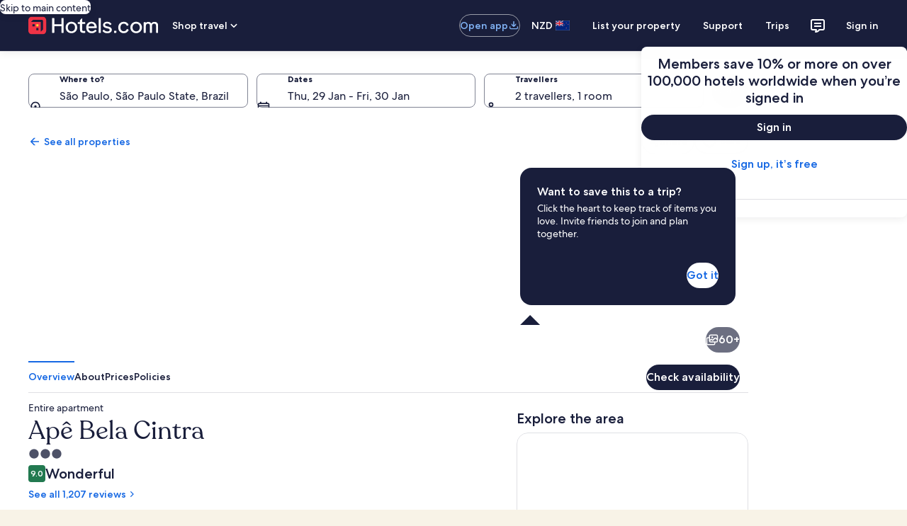

--- FILE ---
content_type: text/html; charset=utf-8
request_url: https://www.google.com/recaptcha/api2/aframe
body_size: 152
content:
<!DOCTYPE HTML><html><head><meta http-equiv="content-type" content="text/html; charset=UTF-8"></head><body><script nonce="-HwFPeM9zOrFl0OT06i8kA">/** Anti-fraud and anti-abuse applications only. See google.com/recaptcha */ try{var clients={'sodar':'https://pagead2.googlesyndication.com/pagead/sodar?'};window.addEventListener("message",function(a){try{if(a.source===window.parent){var b=JSON.parse(a.data);var c=clients[b['id']];if(c){var d=document.createElement('img');d.src=c+b['params']+'&rc='+(localStorage.getItem("rc::a")?sessionStorage.getItem("rc::b"):"");window.document.body.appendChild(d);sessionStorage.setItem("rc::e",parseInt(sessionStorage.getItem("rc::e")||0)+1);localStorage.setItem("rc::h",'1769058625228');}}}catch(b){}});window.parent.postMessage("_grecaptcha_ready", "*");}catch(b){}</script></body></html>

--- FILE ---
content_type: application/javascript
request_url: https://c.travel-assets.com/shopping-pwa/l10nBundle/en_NZ.d3f540682524030bb8e4.js
body_size: 20936
content:
/*! For license information please see en_NZ.d3f540682524030bb8e4.js.LICENSE.txt */
!function(){var e={3291:function(e,r,n){var t,a;!function(){"use strict";t=function(){var e=function(e,r){return e.replace(/{[0-9a-zA-Z-_. ]+}/g,(function(e){return e=e.replace(/^{([^}]*)}$/,"$1"),"string"==typeof(n=r[e])?n:"number"==typeof n?""+n:JSON.stringify(n);var n}))},r=function(r,n,t){var a;return n=r+(n?": "+e(n,t):""),(a=new Error(n)).code=r,function(){var e=arguments[0];[].slice.call(arguments,1).forEach((function(r){var n;for(n in r)e[n]=r[n]}))}(a,t),a},n=function(e,n,t,a){if(!t)throw r(e,n,a)},t=function(e,r){n("E_MISSING_PARAMETER","Missing required parameter `{name}`.",void 0!==e,{name:r})},a=function(e,r,t,a){n("E_INVALID_PAR_TYPE","Invalid `{name}` parameter ({value}). {expected} expected.",t,{expected:a,name:r,value:e})},u=function(e,r){a(e,r,void 0===e||"string"==typeof e,"a string")};function o(e){if(!(this instanceof o))return new o(e);t(e,"locale"),u(e,"locale"),this._locale=e}return o.locale=function(e){return u(e,"locale"),arguments.length&&(this._locale=e),this._locale},o._createError=r,o._formatMessage=e,o._regexpEscape=function(e){return e.replace(/([.*+?^=!:${}()|\[\]\/\\])/g,"\\$1")},o._runtimeKey=function(e,r,n,t){var a,u;return t=t||function(e){return JSON.stringify(e,(function(e,r){return r&&r.runtimeKey?r.runtimeKey:r}))}(n),u=e+r+t,(a=[].reduce.call(u,(function(e,r){return 0|(e<<5)-e+r.charCodeAt(0)}),0))>0?"a"+a:"b"+Math.abs(a)},o._stringPad=function(e,r,n){var t;for("string"!=typeof e&&(e=String(e)),t=e.length;t<r;t+=1)e=n?e+"0":"0"+e;return e},o._validateParameterPresence=t,o._validateParameterTypeString=u,o._validateParameterType=a,o},void 0===(a=t.call(r,n,r,e))||(e.exports=a)}()},934:function(e,r,n){var t,a,u;!function(){"use strict";a=[n(3291),n(8499)],void 0===(u="function"==typeof(t=function(e){var r,n,t=e._createErrorUnsupportedFeature,a=e._looseMatching,u=e._regexpEscape,o=e._removeLiteralQuotes,l=e._runtimeKey,i=e._stringPad,c=e._validateParameterPresence,p=e._validateParameterType,f=e._validateParameterTypeString,s=function(e,r){p(e,r,void 0===e||e instanceof Date,"Date")},N=function(){function e(e,r,n){Object.defineProperty(e,r,{value:n})}function r(e,r){for(var n=0,t=e.getTime();n<r.length-1&&t>=r[n];)n++;return n}function n(e){var r=this.getTimezoneOffset(),n=e();this.original.setTime(new Date(this.getTime()));var t=this.getTimezoneOffset();return t-r&&this.original.setMinutes(this.original.getMinutes()+t-r),n}var t=function(r,t){if(e(this,"original",new Date(r.getTime())),e(this,"local",new Date(r.getTime())),e(this,"timeZoneData",t),e(this,"setWrap",n),!(t.untils&&t.offsets&&t.isdsts))throw new Error("Invalid IANA data");this.setTime(this.local.getTime()-60*this.getTimezoneOffset()*1e3)};return t.prototype.clone=function(){return new t(this.original,this.timeZoneData)},["getFullYear","getMonth","getDate","getDay","getHours","getMinutes","getSeconds","getMilliseconds"].forEach((function(e){var r="getUTC"+e.substr(3);t.prototype[e]=function(){return this.local[r]()}})),t.prototype.valueOf=t.prototype.getTime=function(){return this.local.getTime()+60*this.getTimezoneOffset()*1e3},t.prototype.getTimezoneOffset=function(){var e=r(this.original,this.timeZoneData.untils);return this.timeZoneData.offsets[e]},["setFullYear","setMonth","setDate","setHours","setMinutes","setSeconds","setMilliseconds"].forEach((function(e){var r="setUTC"+e.substr(3);t.prototype[e]=function(e){var n=this.local;return this.setWrap((function(){return n[r](e)}))}})),t.prototype.setTime=function(e){return this.local.setTime(e)},t.prototype.isDST=function(){var e=r(this.original,this.timeZoneData.untils);return Boolean(this.timeZoneData.isdsts[e])},t.prototype.inspect=function(){var e=r(this.original,this.timeZoneData.untils),n=this.timeZoneData.abbrs;return this.local.toISOString().replace(/Z$/,"")+" "+(n&&n[e]+" "||-1*this.getTimezoneOffset()+" ")+(this.isDST()?"(daylight savings)":"")},t.prototype.toDate=function(){return new Date(this.getTime())},["toISOString","toJSON","toUTCString"].forEach((function(e){t.prototype[e]=function(){return this.toDate()[e]()}})),t}(),m=function(e,r){return(e.getDay()-r+7)%7},Z=function(e,r){switch(e=e instanceof N?e.clone():new Date(e.getTime()),r){case"year":e.setMonth(0);case"month":e.setDate(1);case"day":e.setHours(0);case"hour":e.setMinutes(0);case"minute":e.setSeconds(0);case"second":e.setMilliseconds(0)}return e},d=function(e){return Math.floor((r=Z(e,"year"),(e.getTime()-r.getTime())/864e5));var r},b=(r={era:"G",year:"yY",quarter:"qQ",month:"ML",week:"wW",day:"dDF",weekday:"ecE",dayperiod:"a",hour:"hHkK",minute:"m",second:"sSA",zone:"zvVOxX"},n=function(e,r,n){return n.split("").forEach((function(n){e[n]=r})),e},n=n||function(e,r,n){return e[n]=r,e},Object.keys(r).reduce((function(e,t){return n(e,t,r[t])}),{})),G=/([a-z])\1*|'([^']|'')+'|''|./gi,h=function(e,r,n,t){var a,u=e.getTimezoneOffset();return a=Math.abs(u),t=t||{1:function(e){return i(e,1)},2:function(e){return i(e,2)}},r.split(";")[u>0?1:0].replace(":",n).replace(/HH?/,(function(e){return t[e.length](Math.floor(a/60))})).replace(/mm/,(function(){return t[2](Math.floor(a%60))})).replace(/ss/,(function(){return t[2](Math.floor(a%1*60))}))},y=["sun","mon","tue","wed","thu","fri","sat"],g=function(e,r,n){var t=[],a=n.timeSeparator;return n.timeZoneData&&(e=new N(e,n.timeZoneData())),n.pattern.replace(G,(function(u){var l,i,c,p=u.charAt(0),f=u.length;switch("j"===p&&(p=n.preferredTime),"Z"===p&&(f<4?(p="x",f=4):f<5?(p="O",f=4):(p="X",f=5)),"z"===p&&(e.isDST&&(c=e.isDST()?n.daylightTzName:n.standardTzName),c||(p="O",f<4&&(f=1))),p){case"G":c=n.eras[e.getFullYear()<0?0:1];break;case"y":c=e.getFullYear(),2===f&&(c=+(c=String(c)).substr(c.length-2));break;case"Y":(c=new Date(e.getTime())).setDate(c.getDate()+7-m(e,n.firstDay)-n.firstDay-n.minDays),c=c.getFullYear(),2===f&&(c=+(c=String(c)).substr(c.length-2));break;case"Q":case"q":c=Math.ceil((e.getMonth()+1)/3),f>2&&(c=n.quarters[p][f][c]);break;case"M":case"L":c=e.getMonth()+1,f>2&&(c=n.months[p][f][c]);break;case"w":c=m(Z(e,"year"),n.firstDay),c=Math.ceil((d(e)+c)/7)-(7-c>=n.minDays?0:1);break;case"W":c=m(Z(e,"month"),n.firstDay),c=Math.ceil((e.getDate()+c)/7)-(7-c>=n.minDays?0:1);break;case"d":c=e.getDate();break;case"D":c=d(e)+1;break;case"F":c=Math.floor(e.getDate()/7)+1;break;case"e":case"c":if(f<=2){c=m(e,n.firstDay)+1;break}case"E":c=y[e.getDay()],c=n.days[p][f][c];break;case"a":c=n.dayPeriods[e.getHours()<12?"am":"pm"];break;case"h":c=e.getHours()%12||12;break;case"H":c=e.getHours();break;case"K":c=e.getHours()%12;break;case"k":c=e.getHours()||24;break;case"m":c=e.getMinutes();break;case"s":c=e.getSeconds();break;case"S":c=Math.round(e.getMilliseconds()*Math.pow(10,f-3));break;case"A":c=Math.round(function(e){return e-Z(e,"day")}(e)*Math.pow(10,f-3));break;case"z":break;case"v":if(n.genericTzName){c=n.genericTzName;break}case"V":if(n.timeZoneName){c=n.timeZoneName;break}"v"===u&&(f=1);case"O":0===e.getTimezoneOffset()?c=n.gmtZeroFormat:(f<4?(l=e.getTimezoneOffset(),l=n.hourFormat[l%60-l%1==0?0:1]):l=n.hourFormat,c=h(e,l,a,r),c=n.gmtFormat.replace(/\{0\}/,c));break;case"X":if(0===e.getTimezoneOffset()){c="Z";break}case"x":l=e.getTimezoneOffset(),1===f&&l%60-l%1!=0&&(f+=1),4!==f&&5!==f||l%1!=0||(f-=2),c=h(e,c=["+HH;-HH","+HHmm;-HHmm","+HH:mm;-HH:mm","+HHmmss;-HHmmss","+HH:mm:ss;-HH:mm:ss"][f-1],":");break;case":":c=a;break;case"'":c=o(u);break;default:c=u}"number"==typeof c&&(c=r[f](c)),"literal"===(i=b[p]||"literal")&&t.length&&"literal"===t[t.length-1].type?t[t.length-1].value+=c:t.push({type:i,value:c})})),t},w=function(e,r){var n=e.getDate();e.setDate(1),e.setMonth(r),function(e,r){var n=new Date(e.getFullYear(),e.getMonth()+1,0).getDate();e.setDate(r<1?1:r<n?r:n)}(e,n)},v=function(e,r,n){return e<r||e>n},M=function(e,r,n){var a,u,o,l,i,c,p,f,s,m,d=new Date,b=[];if(n.timeZoneData&&(d=new N(d,n.timeZoneData())),!r.length)return null;if(s=r.every((function(e){var r,s,N;if("literal"===e.type)return!0;switch(r=e.type.charAt(0),N=e.type.length,"j"===r&&(r=n.preferredTimeData),r){case"G":b.push(0),i=+e.value;break;case"y":if(s=e.value,2===N){if(v(s,0,99))return!1;(s+=100*Math.floor(d.getFullYear()/100))>d.getFullYear()+20&&(s-=100)}d.setFullYear(s),b.push(0);break;case"Y":throw t({feature:"year pattern `"+r+"`"});case"Q":case"q":break;case"M":case"L":if(s=N<=2?e.value:+e.value,v(s,1,12))return!1;l=s,b.push(1);break;case"w":case"W":break;case"d":u=e.value,b.push(2);break;case"D":o=e.value,b.push(2);break;case"F":case"e":case"c":case"E":break;case"a":a=e.value;break;case"h":if(s=e.value,v(s,1,12))return!1;c=p=!0,d.setHours(12===s?0:s),b.push(3);break;case"K":if(s=e.value,v(s,0,11))return!1;c=p=!0,d.setHours(s),b.push(3);break;case"k":if(s=e.value,v(s,1,24))return!1;c=!0,d.setHours(24===s?0:s),b.push(3);break;case"H":if(s=e.value,v(s,0,23))return!1;c=!0,d.setHours(s),b.push(3);break;case"m":if(s=e.value,v(s,0,59))return!1;d.setMinutes(s),b.push(4);break;case"s":if(s=e.value,v(s,0,59))return!1;d.setSeconds(s),b.push(5);break;case"A":d.setHours(0),d.setMinutes(0),d.setSeconds(0);case"S":s=Math.round(e.value*Math.pow(10,3-N)),d.setMilliseconds(s),b.push(6);break;case"z":case"Z":case"O":case"v":case"V":case"X":case"x":"number"==typeof e.value&&(f=e.value)}return!0})),!s)return null;if(c&&!(!a^p))return null;if(0===i&&d.setFullYear(-1*d.getFullYear()+1),void 0!==l&&w(d,l-1),void 0!==u){if(v(u,1,function(e){return new Date(e.getFullYear(),e.getMonth()+1,0).getDate()}(d)))return null;d.setDate(u)}else if(void 0!==o){if(v(o,1,(m=d.getFullYear(),1===new Date(m,1,29).getMonth()?366:365)))return null;d.setMonth(0),d.setDate(o)}return p&&"pm"===a&&d.setHours(d.getHours()+12),void 0!==f&&d.setMinutes(d.getMinutes()+f-d.getTimezoneOffset()),b=Math.max.apply(null,b),(d=Z(d,["year","month","day","hour","minute","second","milliseconds"][b]))instanceof N&&(d=d.toDate()),d},T=function(e,r,n){var t,l,i=[],c=["abbreviated","wide","narrow"];return t=n.digitsRe,e=a(e),l=n.pattern.match(G).every((function(a){var l,p,f,s,N={};function m(r,n){var t,a,u=e.match(r);return n=n||function(e){return+e},!!u&&(a=u[1],u.length<6?(t=a?1:3,N.value=60*n(u[t])):u.length<10?(t=a?[1,3]:[5,7],N.value=60*n(u[t[0]])+n(u[t[1]])):(t=a?[1,3,5]:[7,9,11],N.value=60*n(u[t[0]])+n(u[t[1]])+n(u[t[2]])/60),a&&(N.value*=-1),!0)}function Z(){if(1===p)return f=!0,s=t}function d(){if(1===p||2===p)return f=!0,s=new RegExp("^("+t.source+"){1,2}")}function b(){if(2===p)return f=!0,s=new RegExp("^("+t.source+"){2}")}function G(r){var t=n[r.join("/")];return t?(t.some((function(r){if(r[1].test(e))return N.value=r[0],s=r[1],!0})),null):null}switch(N.type=a,l=a.charAt(0),p=a.length,"Z"===l&&(p<4?(l="x",p=4):p<5?(l="O",p=4):(l="X",p=5)),"z"===l&&n.standardOrDaylightTzName&&(N.value=null,s=n.standardOrDaylightTzName),"v"===l&&(n.genericTzName?(N.value=null,s=n.genericTzName):(l="V",p=4)),"V"===l&&n.timeZoneName&&(N.value=2===p?n.timeZoneName:null,s=n.timeZoneNameRe),l){case"G":G(["gregorian/eras",p<=3?"eraAbbr":4===p?"eraNames":"eraNarrow"]);break;case"y":case"Y":f=!0,s=1===p?new RegExp("^("+t.source+")+"):2===p?new RegExp("^("+t.source+"){1,2}"):new RegExp("^("+t.source+"){"+p+",}");break;case"Q":case"q":Z()||b()||G(["gregorian/quarters","Q"===l?"format":"stand-alone",c[p-3]]);break;case"M":case"L":d()||G(["gregorian/months","M"===l?"format":"stand-alone",c[p-3]]);break;case"D":p<=3&&(f=!0,s=new RegExp("^("+t.source+"){"+p+",3}"));break;case"W":case"F":Z();break;case"e":case"c":if(p<=2){Z()||b();break}case"E":6===p?G(["gregorian/days",["c"===l?"stand-alone":"format"],"short"])||G(["gregorian/days",["c"===l?"stand-alone":"format"],"abbreviated"]):G(["gregorian/days",["c"===l?"stand-alone":"format"],c[p<3?0:p-3]]);break;case"a":G(["gregorian/dayPeriods/format/wide"]);break;case"w":(function(){if(1===p)return f=!0,s=new RegExp("^("+t.source+"){1,2}")})()||b();break;case"d":case"h":case"H":case"K":case"k":case"j":case"m":case"s":d();break;case"S":f=!0,s=new RegExp("^("+t.source+"){"+p+"}");break;case"A":f=!0,s=new RegExp("^("+t.source+"){"+(p+5)+"}");break;case"v":case"V":case"z":if(s&&s.test(e))break;if("V"===l&&2===p)break;case"O":if(e===n["timeZoneNames/gmtZeroFormat"])N.value=0,s=n["timeZoneNames/gmtZeroFormatRe"];else if(!n["timeZoneNames/hourFormat"].some((function(e){if(m(e,r))return s=e,!0})))return null;break;case"X":if("Z"===e){N.value=0,s=/^Z/;break}case"x":if(!n.x.some((function(e){if(m(e))return s=e,!0})))return null;break;case"'":N.type="literal",s=new RegExp("^"+u(o(a)));break;default:N.type="literal",s=new RegExp("^"+u(a))}return!(!s||(e=e.replace(s,(function(e){return N.lexeme=e,f&&(N.value=r(e)),""})),!N.lexeme||f&&isNaN(N.value)||(i.push(N),0)))})),""!==e&&(l=!1),l?i:[]};function S(e){return void 0!==e.skeleton||void 0!==e.date||void 0!==e.time||void 0!==e.datetime||void 0!==e.raw}return e._dateFormat=g,e._dateFormatterFn=function(e){return function(r){return e(r).map((function(e){return e.value})).join("")}},e._dateParser=M,e._dateParserFn=function(e,r,n){return function(t){var a;return c(t,"value"),f(t,"value"),a=T(t,e,n),M(0,a,r)||null}},e._dateTokenizer=T,e._dateToPartsFormatterFn=function(e,r){return function(n){return c(n,"value"),s(n,"value"),g(n,e,r)}},e._validateParameterTypeDate=s,e.dateFormatter=e.prototype.dateFormatter=function(r){return S(r=r||{})||(r.skeleton="yMd"),e[l("dateFormatter",this._locale,[r])]},e.dateToPartsFormatter=e.prototype.dateToPartsFormatter=function(r){return S(r=r||{})||(r.skeleton="yMd"),e[l("dateToPartsFormatter",this._locale,[r])]},e.dateParser=e.prototype.dateParser=function(r){return S(r=r||{})||(r.skeleton="yMd"),e[l("dateParser",this._locale,[r])]},e.formatDate=e.prototype.formatDate=function(e,r){return c(e,"value"),s(e,"value"),this.dateFormatter(r)(e)},e.formatDateToParts=e.prototype.formatDateToParts=function(e,r){return c(e,"value"),s(e,"value"),this.dateToPartsFormatter(r)(e)},e.parseDate=e.prototype.parseDate=function(e,r){return c(e,"value"),f(e,"value"),this.dateParser(r)(e)},e})?t.apply(r,a):t)||(e.exports=u)}()},1231:function(e,r,n){var t,a,u;!function(){"use strict";a=[n(3291)],t=function(e){var r=e._runtimeKey,n=e._validateParameterType,t=function(e,r){var t;n(e,r,void 0===e||null!==(t=e)&&""+t=="[object Object]"||Array.isArray(e),"Array or Plain Object")};return e._messageFormatterFn=function(e){return function(r){return"number"!=typeof r&&"string"!=typeof r||(r=[].slice.call(arguments,0)),t(r,"variables"),e(r)}},e._messageFormat={number:function(e,r){if(isNaN(e))throw new Error("'"+e+"' isn't a number.");return e-(r||0)},plural:function(e,r,n,t,a){if({}.hasOwnProperty.call(t,e))return t[e]();r&&(e-=r);var u=n(e,a);return u in t?t[u]():t.other()},select:function(e,r){return{}.hasOwnProperty.call(r,e)?r[e]():r.other()}},e._validateParameterTypeMessageVariables=t,e.messageFormatter=e.prototype.messageFormatter=function(){return e[r("messageFormatter",this._locale,[].slice.call(arguments,0))]},e.formatMessage=e.prototype.formatMessage=function(e){return this.messageFormatter(e).apply({},[].slice.call(arguments,1))},e},void 0===(u=t.apply(r,a))||(e.exports=u)}()},8499:function(e,r,n){var t,a,u;!function(){"use strict";a=[n(3291)],void 0===(u="function"==typeof(t=function(e){var r=e._createError,n=(e._regexpEscape,e._runtimeKey),t=e._stringPad,a=e._validateParameterType,u=e._validateParameterPresence,o=e._validateParameterTypeString,l=function(e){return r("E_UNSUPPORTED","Unsupported {feature}.",{feature:e})},i=function(e,r){a(e,r,void 0===e||"number"==typeof e,"Number")},c=/^([^0]*)(0+)([^0]*)$/,p=function(e,r,n){var t;return t=Math.ceil(Math.log(Math.abs(e))/Math.log(10)),n(e,{exponent:t-=r})},f=function(e){return e[0]+e[e.length-1]!=="''"?e:"''"===e?"":e.replace(/''/g,"'").slice(1,-1)},s=function(e,r,n){var a,u,o,i,s,N,m,Z,d,b,G,h,y,g,w,v,M,T,S,F,P,D,k;return r[1],N=r[2],s=r[3],o=r[4],m=r[5],i=r[6],w=r[7],G=r[8],v=r[9],g=r[15],u=r[16],Z=r[17],T=r[18],d=r[19],a=r[20],isNaN(e)?Z:(e<0?(h=r[12],b=r[13],M=r[14]):(h=r[11],b=r[0],M=r[10]),isFinite(e)?(-1!==h.indexOf("%")?e*=100:-1!==h.indexOf("‰")&&(e*=1e3),a&&(D=Math.abs(Math.floor(e)).toString().length-1,(D=Math.min(D,a.maxExponent))>=3&&(S=a[D]&&a[D].other),"0"===S?S=null:S&&(P=D-(S.split("0").length-1-1),e/=Math.pow(10,P))),e=isNaN(m*i)?function(e,r,n,a,u,o){return e=a?u(e,o||{exponent:-a}):u(e),e=String(e),a&&/e-/.test(e)&&(e=(+e).toFixed(a).replace(/0+$/,"").replace(/\.$/,"")),n&&((e=e.split("."))[1]=t(e[1]||"",n,!0),e=e.join(".")),r&&((e=e.split("."))[0]=t(e[0],r),e=e.join(".")),e}(e,N,s,o,g,w):function(e,r,n,a){var u,o;if(r>n&&(n=r),e=(+(e=+(u=p(e,r,a))==+(o=p(e,n,a))?u:o)).toString(10),/e/.test(e))throw l({feature:"integers out of (1e21, 1e-7)"});return r-e.replace(/^0+|\./g,"").length>0&&((e=e.split("."))[1]=t(e[1]||"",r-e[0].replace(/^0+/,"").length,!0),e=e.join(".")),e}(e,m,i,g),a&&S&&(k=n?n(+e):"other",b+=(F=(S=a[D][k]||S).match(c))[1],M=F[3]+M),e=e.replace(/^-/,""),G&&(e=function(e,r,n){var t,a=r,u="",o=!!n;for(t=(e=String(e).split("."))[0].length;t>a;)u=e[0].slice(t-a,t)+(u.length?",":"")+u,t-=a,o&&(a=n,o=!1);return e[0]=e[0].slice(0,t)+(u.length?",":"")+u,e.join(".")}(e,G,v)),y=b,y+=e,(y+=M).replace(/('([^']|'')+'|'')|./g,(function(e,r){return r?f(r):(e=e.replace(/[.,\-+E%\u2030]/,(function(e){return T[e]})),d&&(e=e.replace(/[0-9]/,(function(e){return d[+e]}))),e)}))):b+u+M)},N=/[\xAD\u0600-\u0605\u061C\u06DD\u070F\u180E\u200B-\u200F\u202A-\u202E\u2060-\u2064\u2066-\u206F\uFEFF\uFFF9-\uFFFB]|\uD804\uDCBD|\uD82F[\uDCA0-\uDCA3]|\uD834[\uDD73-\uDD7A]|\uDB40[\uDC01\uDC20-\uDC7F]/g,m=/[\-\u058A\u05BE\u1400\u1806\u2010-\u2015\u2E17\u2E1A\u2E3A\u2E3B\u2E40\u301C\u3030\u30A0\uFE31\uFE32\uFE58\uFE63\uFF0D\u2212]/g,Z=/[ \xA0\u1680\u2000-\u200A\u202F\u205F\u3000]/g,d=function(e){return e.replace(N,"").replace(m,"-").replace(Z," ")},b=function(e,r){var n,t,a,u,o,l,i,c,p;return n=[["nan"],["prefix","infinity","suffix"],["prefix","number","suffix"],["negativePrefix","infinity","negativeSuffix"],["negativePrefix","number","negativeSuffix"]],a=r[0],t=r[1]||{},p=r[2],!function(e,r){return r.some((function(r){var n=e;return r.every((function(e){return null!==n.match(p[e])&&(n=n.replace(p[e],function(e){return function(r){switch(r=r.split("").map((function(e){return a[e]||t[e]||e})).join(""),e){case"infinity":o=1/0;break;case"nan":o=NaN;break;case"number":r=r.replace(/,/g,""),o=+r;break;case"prefix":case"negativePrefix":l=r;break;case"suffix":c=r;break;case"negativeSuffix":c=r,u=!0;break;default:throw new Error("Internal error")}return""}}(e)),!0)}))&&!n.length}))}(e=d(e),n)||isNaN(o)?NaN:(-1!==(i=""+l+c).indexOf("%")?o/=100:-1!==i.indexOf("‰")&&(o/=1e3),u&&(o*=-1),o)},G=function(e){return isNaN(e)?NaN:Math[e<0?"ceil":"floor"](e)};return e._createErrorUnsupportedFeature=l,e._looseMatching=d,e._numberFormat=s,e._numberFormatterFn=function(e,r){return function(n){return u(n,"value"),i(n,"value"),s(n,e,r)}},e._numberParse=b,e._numberParserFn=function(e){return function(r){return u(r,"value"),o(r,"value"),b(r,e)}},e._numberRound=function(e){return e="truncate"===(e=e||"round")?G:Math[e],function(r,n){var t,a;if(r=+r,isNaN(r))return NaN;if("object"==typeof n&&n.exponent){if(a=1,0==(t=+n.exponent))return e(r);if("number"!=typeof t||t%1!=0)return NaN}else{if(1===(a=+n||1))return e(r);if(isNaN(a))return NaN;t=+(a=a.toExponential().split("e"))[1],a=+a[0]}return(r=r.toString().split("e"))[0]=+r[0]/a,r[1]=r[1]?+r[1]-t:-t,(r=(r=e(+(r[0]+"e"+r[1]))).toString().split("e"))[0]=+r[0]*a,r[1]=r[1]?+r[1]+t:t,+(r[0]+"e"+r[1])}},e._removeLiteralQuotes=f,e._validateParameterPresence=u,e._validateParameterTypeNumber=i,e._validateParameterTypeString=o,e.numberFormatter=e.prototype.numberFormatter=function(r){return r=r||{},function(r){return e[r].runtimeKey=r,e[r]}(n("numberFormatter",this._locale,[r]))},e.numberParser=e.prototype.numberParser=function(r){return r=r||{},e[n("numberParser",this._locale,[r])]},e.formatNumber=e.prototype.formatNumber=function(e,r){return u(e,"value"),i(e,"value"),this.numberFormatter(r)(e)},e.parseNumber=e.prototype.parseNumber=function(e,r){return u(e,"value"),o(e,"value"),this.numberParser(r)(e)},e})?t.apply(r,a):t)||(e.exports=u)}()},5056:function(e,r,n){var t,a,u;!function(){"use strict";a=[n(3291)],void 0===(u="function"==typeof(t=function(e){var r=e._runtimeKey,n=e._validateParameterPresence,t=e._validateParameterType,a=function(e,r){t(e,r,void 0===e||"number"==typeof e,"Number")};return e._pluralGeneratorFn=function(e){return function(r){return n(r,"value"),a(r,"value"),e(r)}},e._validateParameterTypeNumber=a,e.plural=e.prototype.plural=function(e,r){return n(e,"value"),a(e,"value"),this.pluralGenerator(r)(e)},e.pluralGenerator=e.prototype.pluralGenerator=function(n){return n=n||{},e[r("pluralGenerator",this._locale,[n])]},e})?t.apply(r,a):t)||(e.exports=u)}()},8674:function(e,r,n){var t=n(3291);n(8499),n(5056),n(1231),n(934),t._validateParameterTypeNumber,t._validateParameterPresence;var a,u,o,l=t._numberRound,i=(t._numberFormat,t._numberFormatterFn),c=(t._validateParameterTypeString,t._numberParse,t._numberParserFn),p=t._pluralGeneratorFn,f=(t._validateParameterTypeMessageVariables,t._messageFormat),s=t._messageFormatterFn,N=(t._validateParameterTypeDate,t._dateToPartsFormat,t._dateToPartsFormatterFn),m=(t._dateFormat,t._dateFormatterFn),Z=(t._dateTokenizer,t._dateParse,t._dateParserFn);t.a1012631341=i(["",,2,0,0,,,,,,"","00","-00","-","",l(),"∞","NaN",{".":".",",":",","%":"%","+":"+","-":"-",E:"E","‰":"‰"}]),t.b1808274835=i(["",,4,0,0,,,,,,"","0000","-0000","-","",l(),"∞","NaN",{".":".",",":",","%":"%","+":"+","-":"-",E:"E","‰":"‰"}]),t.b105892473=i(["",,1,0,0,,,,,,"","0","-0","-","",l(),"∞","NaN",{".":".",",":",","%":"%","+":"+","-":"-",E:"E","‰":"‰"}]),t.a929243918=c([{".":".",",":",","%":"%","+":"+","-":"-",E:"E","‰":"‰"},,{infinity:/^∞/,nan:/^NaN/,negativePrefix:/^-/,negativeSuffix:/^/,number:/^\d+/,prefix:/^/,suffix:/^/}]),t.b1510221407=p((function(e){var r=!String(e).split(".")[1];return 1==e&&r?"one":"other"})),t.a564042559=s((function(e){return"Close"}),t("en-NZ").pluralGenerator({})),t.b910491863=s((function(e){return"Cancel"}),t("en-NZ").pluralGenerator({})),t.a1522470993=s((function(e){return"Dismiss"}),t("en-NZ").pluralGenerator({})),t.b227545295=s((function(e){return"Done"}),t("en-NZ").pluralGenerator({})),t.b1300140365=s((function(e){return"Remove"}),t("en-NZ").pluralGenerator({})),t.a1943036426=s((function(e){return"selected"}),t("en-NZ").pluralGenerator({})),t.b1533322621=s((function(e){return"Loading"}),t("en-NZ").pluralGenerator({})),t.a554283604=s((function(e){return"Clear"}),t("en-NZ").pluralGenerator({})),t.a1698467090=s((function(e){return"Opens in a new window"}),t("en-NZ").pluralGenerator({})),t.b769050840=s((function(e){return"See more"}),t("en-NZ").pluralGenerator({})),t.a1770407413=s((function(e){return"See less"}),t("en-NZ").pluralGenerator({})),t.b178309617=s((function(e){return"See more"}),t("en-NZ").pluralGenerator({})),t.b1757927652=s((function(e){return"See less"}),t("en-NZ").pluralGenerator({})),t.a54745039=s((function(e){return e[0]+" selected. Now choose a check out date."}),t("en-NZ").pluralGenerator({})),t.a1893399842=s((function(e){return e[0]+" selected. Now choose "+e[1]+" to save these dates and close the datepicker."}),t("en-NZ").pluralGenerator({})),t.a987232454=s((function(e){return e[0]+", selected. Current check in date."}),t("en-NZ").pluralGenerator({})),t.a1281461403=s((function(e){return e[0]+", selected. Current check out date."}),t("en-NZ").pluralGenerator({})),t.a1895466481=s((function(e){return e[0]+", date disabled"}),t("en-NZ").pluralGenerator({})),t.a1295583918=s((function(e){return e[0]+", current month"}),t("en-NZ").pluralGenerator({})),t.a1011363319=s((function(e){return"Now showing "+e[0]+" "+e[1]}),t("en-NZ").pluralGenerator({})),t.a1303706107=s((function(e){return"Date picker opened. Select a date from the tables below."}),t("en-NZ").pluralGenerator({})),t.b172060429=s((function(e){return"Cancel, close the date picker without saving changes. Or, select a date from the tables below."}),t("en-NZ").pluralGenerator({})),t.a1944379325=s((function(e){return"Clear selected dates."}),t("en-NZ").pluralGenerator({})),t.a1234754926=s((function(e){return"Save changes and close the date picker."}),t("en-NZ").pluralGenerator({})),t.a1494787975=s((a=f.number,u=f.plural,o={"en-NZ":t("en-NZ").pluralGenerator()},function(e){return u(e[0],0,o["en-NZ"],{zero:function(){return a(e[0])+" nights"},one:function(){return a(e[0])+" night"},two:function(){return a(e[0])+" nights"},few:function(){return a(e[0])+" nights"},many:function(){return a(e[0])+" nights"},other:function(){return a(e[0])+" nights"}})}),t("en-NZ").pluralGenerator({})),t.b45438057=s((function(e){return"Check in"}),t("en-NZ").pluralGenerator({})),t.a1876361320=s((function(e){return"Check out"}),t("en-NZ").pluralGenerator({})),t.b2078784681=s((function(e){return"Clear dates"}),t("en-NZ").pluralGenerator({})),t.a1832370952=s((function(e){return"Done"}),t("en-NZ").pluralGenerator({})),t.b1647931474=s((function(e){return"Search"}),t("en-NZ").pluralGenerator({})),t.b239317148=s((function(e){return"Edit the check in date in the tables below."}),t("en-NZ").pluralGenerator({})),t.a1674502709=s((function(e){return"Edit the check out date in the tables below."}),t("en-NZ").pluralGenerator({})),t.b622811748=s((function(e){return"selected."}),t("en-NZ").pluralGenerator({})),t.b305112047=s((function(e){return e[0]+" selected. Close the date picker or proceed to change the selected date."}),t("en-NZ").pluralGenerator({})),t.b867098151=s((function(e){return e[0]+" to "+e[1]+" selected. Close the date picker or proceed to change the selected dates."}),t("en-NZ").pluralGenerator({})),t.a884794079=s((function(e){return e[0]+" selected. "+e[1]+". Close the date picker or proceed to change the selected date."}),t("en-NZ").pluralGenerator({})),t.a171388199=s((function(e){return e[0]+" to "+e[1]+" selected. "+e[2]+". Close the date picker or proceed to change the selected dates."}),t("en-NZ").pluralGenerator({})),t.a1623145696=s((function(e){return"Select check-in date"}),t("en-NZ").pluralGenerator({})),t.a1007284505=s((function(e){return"Select check-out date"}),t("en-NZ").pluralGenerator({})),t.a1138854472=s((function(e){return"blank"}),t("en-NZ").pluralGenerator({})),t.a965655974=s((function(e){return"Previous month"}),t("en-NZ").pluralGenerator({})),t.b1103585526=s((function(e){return"Next month"}),t("en-NZ").pluralGenerator({})),t.a110924741=s((function(e){return"Skip to "+e[0]+" button"}),t("en-NZ").pluralGenerator({})),t.a443035485=s((function(e){return e[0]+" through "+e[1]}),t("en-NZ").pluralGenerator({})),t.a258287360=s((function(e){return"Dates have been cleared"}),t("en-NZ").pluralGenerator({})),t.a1244872173=s(function(e,r,n){return function(t){return"there "+r(t[0],0,n["en-NZ"],{zero:function(){return"are "+e(t[0])+" results"},one:function(){return"is "+e(t[0])+" result"},two:function(){return"are "+e(t[0])+" results"},few:function(){return"are "+e(t[0])+" results"},many:function(){return"are "+e(t[0])+" results"},other:function(){return"are "+e(t[0])+" results"}})}}(f.number,f.plural,{"en-NZ":t("en-NZ").pluralGenerator()}),t("en-NZ").pluralGenerator({})),t.b1139498838=s(function(e,r,n){return function(t){return"“"+t[0]+"” "+r(t[1],0,n["en-NZ"],{zero:function(){return e(t[1])+" results are"},one:function(){return e(t[1])+" result is"},two:function(){return e(t[1])+" results are"},few:function(){return e(t[1])+" results are"},many:function(){return e(t[1])+" results are"},other:function(){return e(t[1])+" results are"}})+" available. Use the arrow keys or swipe to navigate the list."}}(f.number,f.plural,{"en-NZ":t("en-NZ").pluralGenerator()}),t("en-NZ").pluralGenerator({})),t.b1964557974=s((function(e){return e[0]+" search open, enter search term."}),t("en-NZ").pluralGenerator({})),t.a1991565125=s((function(e){return"You selected "+e[0]+"."}),t("en-NZ").pluralGenerator({})),t.a1125571554=s((function(e){return"The menu is closed."}),t("en-NZ").pluralGenerator({})),t.a800522536=s(function(e,r,n){return function(t){return t[0]+" search open, currently showing "+r(t[1],0,n["en-NZ"],{zero:function(){return e(t[1])+" suggestions"},one:function(){return e(t[1])+" suggestion"},two:function(){return e(t[1])+" suggestions"},few:function(){return e(t[1])+" suggestions"},many:function(){return e(t[1])+" suggestions"},other:function(){return e(t[1])+" suggestions"}})+" for "+t[2]+". Navigate to list below."}}(f.number,f.plural,{"en-NZ":t("en-NZ").pluralGenerator()}),t("en-NZ").pluralGenerator({})),t.b792050417=s(function(e,r,n){return function(t){return t[0]+" search open, showing "+r(t[1],0,n["en-NZ"],{zero:function(){return e(t[1])+" suggestions"},one:function(){return e(t[1])+" suggestion"},two:function(){return e(t[1])+" suggestions"},few:function(){return e(t[1])+" suggestions"},many:function(){return e(t[1])+" suggestions"},other:function(){return e(t[1])+" suggestions"}})+". Enter search term or navigate to list below."}}(f.number,f.plural,{"en-NZ":t("en-NZ").pluralGenerator()}),t("en-NZ").pluralGenerator({})),t.b1726848747=s(function(e,r,n){return function(t){return t[0]+" search open, currently selected "+t[1]+" showing "+r(t[2],0,n["en-NZ"],{zero:function(){return e(t[2])+" suggestions"},one:function(){return e(t[2])+" suggestion"},two:function(){return e(t[2])+" suggestions"},few:function(){return e(t[2])+" suggestions"},many:function(){return e(t[2])+" suggestions"},other:function(){return e(t[2])+" suggestions"}})+" for "+t[3]+". Navigate to list below."}}(f.number,f.plural,{"en-NZ":t("en-NZ").pluralGenerator()}),t("en-NZ").pluralGenerator({})),t.b351898575=s((function(e){return"Done"}),t("en-NZ").pluralGenerator({})),t.b654901000=s((function(e){return"Clear All"}),t("en-NZ").pluralGenerator({})),t.a1203575547=s((function(e){return"Selected Items"}),t("en-NZ").pluralGenerator({})),t.a1998973256=s((function(e){return e[0]+" removed."}),t("en-NZ").pluralGenerator({})),t.a174408145=s((function(e){return"All selections removed."}),t("en-NZ").pluralGenerator({})),t.a192245504=s((function(e){return"You have entered into input text field. Please search or select from suggested categories below."}),t("en-NZ").pluralGenerator({})),t.b852076703=s((function(e){return"Search for “"+e[0]+"”"}),t("en-NZ").pluralGenerator({})),t.b1356138016=s((function(e){return"No results for “"+e[0]+"”"}),t("en-NZ").pluralGenerator({})),t.a1280666166=s((function(e){return"Airport"}),t("en-NZ").pluralGenerator({})),t.a2029610207=s((function(e){return"Hotel"}),t("en-NZ").pluralGenerator({})),t.b129059851=s((function(e){return"Point of interest"}),t("en-NZ").pluralGenerator({})),t.a60308994=s((function(e){return"Nearby"}),t("en-NZ").pluralGenerator({})),t.b129358757=s((function(e){return"Try “"+e[0]+"”"}),t("en-NZ").pluralGenerator({})),t.a258679274=s((function(e){return"Region/City"}),t("en-NZ").pluralGenerator({})),t.b1497956030=s((function(e){return"Airport"}),t("en-NZ").pluralGenerator({})),t.a2106537446=s((function(e){return"Attraction"}),t("en-NZ").pluralGenerator({})),t.b257077525=s((function(e){return"Hotel"}),t("en-NZ").pluralGenerator({})),t.b1114170837=s((function(e){return"Address"}),t("en-NZ").pluralGenerator({})),t.b210325941=s((function(e){return"Train Station"}),t("en-NZ").pluralGenerator({})),t.a1816254042=s((function(e){return"Metro Station"}),t("en-NZ").pluralGenerator({})),t.a1670192382=s((function(e){return"Nearby locations"}),t("en-NZ").pluralGenerator({})),t.b263210293=s((function(e){return"Recent searches"}),t("en-NZ").pluralGenerator({})),t.b89328079=s((function(e){return"People also searched"}),t("en-NZ").pluralGenerator({})),t.b998058716=s((function(e){return"Explore trending destinations"}),t("en-NZ").pluralGenerator({})),t.a1686784976=s((function(e){return"Popular destinations"}),t("en-NZ").pluralGenerator({})),t.a267776556=s((function(e){return"Trending destinations"}),t("en-NZ").pluralGenerator({})),t.b2117769426=s((function(e){return"Your location"}),t("en-NZ").pluralGenerator({})),t.a1537408363=s((function(e){return"Location sharing disabled"}),t("en-NZ").pluralGenerator({})),t.a159565573=s((function(e){return"We are unable to determine your location. Please turn on Location Services on your device so we can determine your location, or type in a destination."}),t("en-NZ").pluralGenerator({})),t.a167194047=s(function(e,r,n){return function(t){return r(t[0],0,n["en-NZ"],{zero:function(){return e(t[0])+" rooms"},one:function(){return e(t[0])+" room"},two:function(){return e(t[0])+" rooms"},few:function(){return e(t[0])+" rooms"},many:function(){return e(t[0])+" rooms"},other:function(){return e(t[0])+" rooms"}})+", "+r(t[1],0,n["en-NZ"],{zero:function(){return e(t[1])+" travellers"},one:function(){return e(t[1])+" traveller"},two:function(){return e(t[1])+" travellers"},few:function(){return e(t[1])+" travellers"},many:function(){return e(t[1])+" travellers"},other:function(){return e(t[1])+" travellers"}})}}(f.number,f.plural,{"en-NZ":t("en-NZ").pluralGenerator()}),t("en-NZ").pluralGenerator({})),t.a936475959=s(function(e,r,n){return function(t){return r(t[0],0,n["en-NZ"],{zero:function(){return e(t[0])+" travellers"},one:function(){return e(t[0])+" traveller"},two:function(){return e(t[0])+" travellers"},few:function(){return e(t[0])+" travellers"},many:function(){return e(t[0])+" travellers"},other:function(){return e(t[0])+" travellers"}})}}(f.number,f.plural,{"en-NZ":t("en-NZ").pluralGenerator()}),t("en-NZ").pluralGenerator({})),t.b825565875=s((function(e){return"The value of the "+e[0]+" field is now "+e[1]+". The value of the "+e[2]+" field is now "+e[3]+"."}),t("en-NZ").pluralGenerator({})),t.a729178108=s((function(e){return"Swap "+e[0]+" and "+e[1]+" fields."}),t("en-NZ").pluralGenerator({})),t.a547075511=s((function(e){return"Show password"}),t("en-NZ").pluralGenerator({})),t.a232733372=s((function(e){return"Hide password"}),t("en-NZ").pluralGenerator({})),t.a486032117=s((function(e){return"Now showing "+e[0]}),t("en-NZ").pluralGenerator({})),t.a197037440=s((function(e){return e[0]+" out of "+e[1]}),t("en-NZ").pluralGenerator({})),t.a130508342=s((function(e){return"Image "+e[0]+" of "+e[1]+". "+e[2]}),t("en-NZ").pluralGenerator({})),t.a16303155=s((function(e){return"Show next image"}),t("en-NZ").pluralGenerator({})),t.b911278161=s((function(e){return"Show previous image"}),t("en-NZ").pluralGenerator({})),t.a1182792331=s(function(e,r,n){return function(t){return"Show "+r(t[0],0,n["en-NZ"],{zero:function(){return e(t[0])+" images"},one:function(){return e(t[0])+" image"},two:function(){return e(t[0])+" images"},few:function(){return"all "+e(t[0])+" images"},many:function(){return"all "+e(t[0])+" images"},other:function(){return"all "+e(t[0])+" images"}})}}(f.number,f.plural,{"en-NZ":t("en-NZ").pluralGenerator()}),t("en-NZ").pluralGenerator({})),t.b1456639158=s(function(e,r,n){return function(t){return"Show "+r(t[0],0,n["en-NZ"],{zero:function(){return e(t[0])+" images"},one:function(){return e(t[0])+" image"},two:function(){return e(t[0])+" images"},few:function(){return"all "+e(t[0])+" images"},many:function(){return"all "+e(t[0])+" images"},other:function(){return"all "+e(t[0])+" images"}})+" for "+t[1]}}(f.number,f.plural,{"en-NZ":t("en-NZ").pluralGenerator()}),t("en-NZ").pluralGenerator({})),t.a1231611655=s((function(e){return"Completed:"}),t("en-NZ").pluralGenerator({})),t.a703162101=s((function(e){return"Current:"}),t("en-NZ").pluralGenerator({})),t.b1544903325=s((function(e){return"Step "+e[0]+" of "+e[1]}),t("en-NZ").pluralGenerator({})),t.b78841191=s((function(e){return"Step "+e[0]+" of "+e[1]+":"}),t("en-NZ").pluralGenerator({})),t.b589574822=s((function(e){return"Image "+e[0]+" of "+e[1]+". "+e[2]}),t("en-NZ").pluralGenerator({})),t.b914054057=s((function(e){return"Next image"}),t("en-NZ").pluralGenerator({})),t.b1421464109=s((function(e){return"Previous image"}),t("en-NZ").pluralGenerator({})),t.a791237883=s((function(e){return e[0]+", expand to full screen view"}),t("en-NZ").pluralGenerator({})),t.b1554552135=s((function(e){return"Item "+e[0]+", expand to full screen view"}),t("en-NZ").pluralGenerator({})),t.b1560345263=s((function(e){return"Current page"}),t("en-NZ").pluralGenerator({})),t.b501942401=s((function(e){return"Show more breadcrumbs"}),t("en-NZ").pluralGenerator({})),t.b539763517=s((function(e){return"Show less breadcrumbs"}),t("en-NZ").pluralGenerator({})),t.b1328881562=s((function(e){return e[0]+" percent loading"}),t("en-NZ").pluralGenerator({})),t.a591089249=s((function(e){return"Loading"}),t("en-NZ").pluralGenerator({})),t.b162675537=s((function(e){return e[0]+", "+e[1]}),t("en-NZ").pluralGenerator({})),t.a1800743814=s((function(e){return"An error occurred."}),t("en-NZ").pluralGenerator({})),t.a294429162=s((function(e){return"Try watching this video on www.youtube.com, or enable Javascript if it is disabled in your browser."}),t("en-NZ").pluralGenerator({})),t.a1480965902=s((function(e){return"Play video"}),t("en-NZ").pluralGenerator({})),t.b2085482206=s((function(e){return"Pause video"}),t("en-NZ").pluralGenerator({})),t.b393018246=s((function(e){return"Video loading"}),t("en-NZ").pluralGenerator({})),t.a484134704=s((function(e){return"Photosphere"}),t("en-NZ").pluralGenerator({})),t.b1606603146=s((function(e){return"This is a 360 degree image. Use control and arrow keys or command and arrow keys to move around it"}),t("en-NZ").pluralGenerator({})),t.b1777630147=s((function(e){return"Currently displaying: "+e[0]}),t("en-NZ").pluralGenerator({})),t.b1383509156=s((function(e){return"Moving left. Position: "+e[0]+" degrees"}),t("en-NZ").pluralGenerator({})),t.a1206103613=s((function(e){return"Moving right. Position: "+e[0]+" degrees"}),t("en-NZ").pluralGenerator({})),t.a262523760=s((function(e){return"Moving up"}),t("en-NZ").pluralGenerator({})),t.b1602806473=s((function(e){return"Moving down"}),t("en-NZ").pluralGenerator({})),t.b1749026728=s((function(e){return"You are at the top"}),t("en-NZ").pluralGenerator({})),t.a173053726=s((function(e){return"You are at the bottom"}),t("en-NZ").pluralGenerator({})),t.b1591161870=s((function(e){return"Select all rows"}),t("en-NZ").pluralGenerator({})),t.a846913041=s((function(e){return"Deselect all rows"}),t("en-NZ").pluralGenerator({})),t.a1109939873=s((function(e){return"Sort column by descending order"}),t("en-NZ").pluralGenerator({})),t.b1271690651=s((function(e){return"Sort column by ascending order"}),t("en-NZ").pluralGenerator({})),t.b749020939=s((function(e){return"Column is now in descending order"}),t("en-NZ").pluralGenerator({})),t.a1770403603=s((function(e){return"Column is now in ascending order"}),t("en-NZ").pluralGenerator({})),t.a1460952917=s((function(e){return"Expand row "+e[0]}),t("en-NZ").pluralGenerator({})),t.a1022582092=s(function(e,r,n){return function(t){return"Showing "+t[0]+" of "+r(t[1],0,n["en-NZ"],{zero:function(){return e(t[1])+" items"},one:function(){return e(t[1])+" item"},two:function(){return e(t[1])+" items"},few:function(){return e(t[1])+" items"},many:function(){return e(t[1])+" items"},other:function(){return e(t[1])+" items"}})}}(f.number,f.plural,{"en-NZ":t("en-NZ").pluralGenerator()}),t("en-NZ").pluralGenerator({})),t.b1242117988=s((function(e){return"your current months are "+e[0]+", "+e[1]+" and "+e[2]+", "+e[3]+"."}),t("en-NZ").pluralGenerator({})),t.b415807372=s((function(e){return"your current month is "+e[0]+", "+e[1]+"."}),t("en-NZ").pluralGenerator({})),t.a111245025=s((function(e){return"your current months are between "+e[0]+", "+e[1]+" and "+e[2]+", "+e[3]+"."}),t("en-NZ").pluralGenerator({})),t.b222101052=s((function(e){return"Check-in date cleared."}),t("en-NZ").pluralGenerator({})),t.a1296582803=s((function(e){return"Check-out date cleared."}),t("en-NZ").pluralGenerator({})),t.b1864504468=s((function(e){return"Dates cleared."}),t("en-NZ").pluralGenerator({})),t.b2022483321=s((function(e){return"Clear dates"}),t("en-NZ").pluralGenerator({})),t.a1851041895=s((function(e){return"Submit"}),t("en-NZ").pluralGenerator({})),t.b1286818806=s((function(e){return"Next"}),t("en-NZ").pluralGenerator({})),t.b831620278=s((function(e){return"Previous"}),t("en-NZ").pluralGenerator({})),t.a2029351024=s((function(e){return"Skip to Submit button"}),t("en-NZ").pluralGenerator({})),t.b1426402013=s((function(e){return"Skip to "+e[0]+" button"}),t("en-NZ").pluralGenerator({})),t.a1502274668=s((function(e){return"Next month"}),t("en-NZ").pluralGenerator({})),t.a212051244=s((function(e){return"Previous month"}),t("en-NZ").pluralGenerator({})),t.b1181344779=s((function(e){return e[0]+" is selected as your check-in date."}),t("en-NZ").pluralGenerator({})),t.b1346785530=s((function(e){return e[0]+" is selected as your check-out date."}),t("en-NZ").pluralGenerator({})),t.a1293756177=s((function(e){return e[0]+" is not a valid check-in date."}),t("en-NZ").pluralGenerator({})),t.a1872733524=s((function(e){return e[0]+" is not a valid check-out date."}),t("en-NZ").pluralGenerator({})),t.a383553629=s((function(e){return e[0]+" is unavailable."}),t("en-NZ").pluralGenerator({})),t.b1984575282=s((function(e){return"Today"}),t("en-NZ").pluralGenerator({})),t.a423748436=s((function(e){return"Selected start date"}),t("en-NZ").pluralGenerator({})),t.b1847165107=s((function(e){return"Selected end date"}),t("en-NZ").pluralGenerator({})),t.a303336584=s((function(e){return"Selected date"}),t("en-NZ").pluralGenerator({})),t.b1254847644=s((function(e){return"Start date"}),t("en-NZ").pluralGenerator({})),t.a46740253=s((function(e){return"End date"}),t("en-NZ").pluralGenerator({})),t.a1344043842=s((function(e){return"Cancel, close the date selector without saving changes. Or, select a date from the tables below."}),t("en-NZ").pluralGenerator({})),t.a1876016529=s((function(e){return e[0]+" out of "+e[1]}),t("en-NZ").pluralGenerator({})),t.a1854782404=s((function(e){return"Press escape to dismiss."}),t("en-NZ").pluralGenerator({})),t.b414928979=s((function(e){return"Press escape to collapse."}),t("en-NZ").pluralGenerator({})),t.b1030419716=s((function(e){return"Please enter a number less than "+e[0]}),t("en-NZ").pluralGenerator({})),t.a1022058309=s((function(e){return"Please enter a number greater than "+e[0]}),t("en-NZ").pluralGenerator({})),t.b1182514066=s((function(e){return"Please enter a number between "+e[0]+" and "+e[1]}),t("en-NZ").pluralGenerator({})),t.a1923296323=s((function(e){return"Required"}),t("en-NZ").pluralGenerator({})),t.b1306091416=s((function(e){return"To Date"}),t("en-NZ").pluralGenerator({})),t.b935954358=s((function(e){return"Transit"}),t("en-NZ").pluralGenerator({})),t.a1848373716=s((function(e){return"Property"}),t("en-NZ").pluralGenerator({})),t.b1096747497=s(function(e,r,n){return function(t){return r(t[0],0,n["en-NZ"],{zero:function(){return e(t[0])+" travellers"},one:function(){return e(t[0])+" traveller"},two:function(){return e(t[0])+" travellers"},few:function(){return e(t[0])+" travellers"},many:function(){return e(t[0])+" travellers"},other:function(){return e(t[0])+" travellers"}})+", "+r(t[1],0,n["en-NZ"],{zero:function(){return e(t[1])+" rooms"},one:function(){return e(t[1])+" room"},two:function(){return e(t[1])+" rooms"},few:function(){return e(t[1])+" rooms"},many:function(){return e(t[1])+" rooms"},other:function(){return e(t[1])+" rooms"}})}}(f.number,f.plural,{"en-NZ":t("en-NZ").pluralGenerator()}),t("en-NZ").pluralGenerator({})),t.a1023989842=s((function(e){return e[0]+" to "+e[1]}),t("en-NZ").pluralGenerator({})),t.b1018992574=s((function(e){return"Search and select from suggestions as you type"}),t("en-NZ").pluralGenerator({})),t.b647274040=s((function(e){return"Next"}),t("en-NZ").pluralGenerator({})),t.a743736268=s((function(e){return"Previous"}),t("en-NZ").pluralGenerator({})),t.a1570144682=s((function(e){return"Select a date"}),t("en-NZ").pluralGenerator({})),t.a31965247=s((function(e){return"Select a date range"}),t("en-NZ").pluralGenerator({})),t.a737937975=s((function(e){return"To Date"}),t("en-NZ").pluralGenerator({})),t.a568309676=s((function(e){return"More details"}),t("en-NZ").pluralGenerator({})),t.b1789965416=s((function(e){return"Mute volume"}),t("en-NZ").pluralGenerator({})),t.a915027249=s((function(e){return"Unmute volume"}),t("en-NZ").pluralGenerator({})),t.b1006933674=s((function(e){return"Closed captions not available"}),t("en-NZ").pluralGenerator({})),t.a282094527=s((function(e){return"Turn on closed captions"}),t("en-NZ").pluralGenerator({})),t.b245089679=s((function(e){return"Turn off closed captions"}),t("en-NZ").pluralGenerator({})),t.b1651928931=s((function(e){return"Enter fullscreen"}),t("en-NZ").pluralGenerator({})),t.b70274733=s((function(e){return"Exit fullscreen"}),t("en-NZ").pluralGenerator({})),t.a35681574=s((function(e){return"Sponsored video"}),t("en-NZ").pluralGenerator({})),t.a232657=s((function(e){return"Replay"}),t("en-NZ").pluralGenerator({})),t.a331595908=s((function(e){return"Expand"}),t("en-NZ").pluralGenerator({})),t.b1230664617=s((function(e){return"Collapse"}),t("en-NZ").pluralGenerator({})),t.a1008237726=s((function(e){return"Video settings"}),t("en-NZ").pluralGenerator({})),t.a72974127=s((function(e){return"Closed captioning"}),t("en-NZ").pluralGenerator({})),t.a534642096=s((function(e){return"Off"}),t("en-NZ").pluralGenerator({})),t.b589308681=s((function(e){return"Not available"}),t("en-NZ").pluralGenerator({})),t.b1718884899=s((function(e){return"Video transcript"}),t("en-NZ").pluralGenerator({})),t.a2064028507=s((function(e){return"Download"}),t("en-NZ").pluralGenerator({})),t.b1409138423=s((function(e){return"Not available"}),t("en-NZ").pluralGenerator({})),t.a1165692864=s((function(e){return"Navigation controls"}),t("en-NZ").pluralGenerator({})),t.a1863766802=s((function(e){return"Hide"}),t("en-NZ").pluralGenerator({})),t.a449570253=s((function(e){return"Show"}),t("en-NZ").pluralGenerator({})),t.a886654325=s((function(e){return"Delete "+e[0]+" from recent searches"}),t("en-NZ").pluralGenerator({})),t.b255135600=s((function(e){return e[0]+" was deleted from recent searches"}),t("en-NZ").pluralGenerator({})),t.a1839676245=s((function(e){return"Pie chart"}),t("en-NZ").pluralGenerator({})),t.a1081202913=s((function(e){return"Line chart"}),t("en-NZ").pluralGenerator({})),t.a1826521116=s((function(e){return"Bar chart"}),t("en-NZ").pluralGenerator({})),t.b1920076537=s((function(e){return"Scatter plot"}),t("en-NZ").pluralGenerator({})),t.b1565795338=s((function(e){return"Ripple scatter plot"}),t("en-NZ").pluralGenerator({})),t.b50705713=s((function(e){return"Radar chart"}),t("en-NZ").pluralGenerator({})),t.a1318279691=s((function(e){return"Tree"}),t("en-NZ").pluralGenerator({})),t.b241188025=s((function(e){return"Treemap"}),t("en-NZ").pluralGenerator({})),t.a1291876341=s((function(e){return"Boxplot"}),t("en-NZ").pluralGenerator({})),t.b286769236=s((function(e){return"Candlestick"}),t("en-NZ").pluralGenerator({})),t.b136640012=s((function(e){return"K line chart"}),t("en-NZ").pluralGenerator({})),t.b33878987=s((function(e){return"Heat map"}),t("en-NZ").pluralGenerator({})),t.a1836677925=s((function(e){return"Map"}),t("en-NZ").pluralGenerator({})),t.a174069044=s((function(e){return"Parallel coordinate map"}),t("en-NZ").pluralGenerator({})),t.b842371960=s((function(e){return"Line graph"}),t("en-NZ").pluralGenerator({})),t.b738949353=s((function(e){return"Relationship graph"}),t("en-NZ").pluralGenerator({})),t.a466154540=s((function(e){return"Sankey diagram"}),t("en-NZ").pluralGenerator({})),t.b142580829=s((function(e){return"Funnel chart"}),t("en-NZ").pluralGenerator({})),t.b1207445502=s((function(e){return"Gauge"}),t("en-NZ").pluralGenerator({})),t.a1071784921=s((function(e){return"Pictorial bar"}),t("en-NZ").pluralGenerator({})),t.b2144969360=s((function(e){return"Theme River map"}),t("en-NZ").pluralGenerator({})),t.a565002817=s((function(e){return"Sunburst"}),t("en-NZ").pluralGenerator({})),t.b927058786=s((function(e){return"Custom chart"}),t("en-NZ").pluralGenerator({})),t.b280217177=s((function(e){return"Chart"}),t("en-NZ").pluralGenerator({})),t.a1816340231=s((function(e){return'This is a chart about "'+e.title+'"'}),t("en-NZ").pluralGenerator({})),t.a1733850833=s((function(e){return"This is a chart"}),t("en-NZ").pluralGenerator({})),t.b928490373=s((function(e){return"with type "+e.seriesType+" named "+e.seriesName}),t("en-NZ").pluralGenerator({})),t.a1230542079=s((function(e){return"with type "+e.seriesType}),t("en-NZ").pluralGenerator({})),t.a345685780=s((function(e){return"This consists of "+e.seriesCount+" series count."}),t("en-NZ").pluralGenerator({})),t.a558552947=s((function(e){return"The "+e.seriesId+" series is a "+e.seriesType+" representing "+e.seriesName}),t("en-NZ").pluralGenerator({})),t.b849570041=s((function(e){return"The "+e.seriesId+" series is a "+e.seriesType}),t("en-NZ").pluralGenerator({})),t.a468168578=s((function(e){return"The data is as follows: "}),t("en-NZ").pluralGenerator({})),t.b695088798=s((function(e){return"The first "+e.displayCnt+" items are: "}),t("en-NZ").pluralGenerator({})),t.a814284624=s((function(e){return"the data for "+e.name+" is "+e.value}),t("en-NZ").pluralGenerator({})),t.b1619163638=s((function(e){return e.value}),t("en-NZ").pluralGenerator({})),t.b565514147=s((function(e){return", "}),t("en-NZ").pluralGenerator({})),t.b62189015=s((function(e){return". "}),t("en-NZ").pluralGenerator({})),t.a1658213106=s((function(e){return"Travel: Holidays, Cheap Flights, Airline Tickets & Airfares"}),t("en-NZ").pluralGenerator({})),t.b830855738=s((function(e){return"Points applied"}),t("en-NZ").pluralGenerator({})),t.b1753505559=s((function(e){return"Points removed"}),t("en-NZ").pluralGenerator({})),t.a2142160557=s((function(e){return"Close the dialogue"}),t("en-NZ").pluralGenerator({})),t.a1297818864=s((function(e){return"Going to"}),t("en-NZ").pluralGenerator({})),t.b1913090486=s((function(e){return"Check-in"}),t("en-NZ").pluralGenerator({})),t.b1451571557=s((function(e){return"Check-out"}),t("en-NZ").pluralGenerator({})),t.a1089421448=s((function(e){return"Select date"}),t("en-NZ").pluralGenerator({})),t.a1966547758=s((function(e){return"Travellers"}),t("en-NZ").pluralGenerator({})),t.a148745624=s((function(e){return"Search"}),t("en-NZ").pluralGenerator({})),t.a93504802=s((function(e){return"More information about "+e[0]}),t("en-NZ").pluralGenerator({})),t.b475351233=s((function(e){return"Opens "+e[0]+" in new tab, return to original tab to proceed"}),t("en-NZ").pluralGenerator({})),t.a961917914=s((function(e){return"Search results"}),t("en-NZ").pluralGenerator({})),t.b658370187=s((function(e){return"Please select a destination"}),t("en-NZ").pluralGenerator({})),t.a1052989585=s((function(e){return"Please select a valid check in date"}),t("en-NZ").pluralGenerator({})),t.b2048488882=s((function(e){return"Select dates for your trip"}),t("en-NZ").pluralGenerator({})),t.b1582149772=s((function(e){return"Check out date must be after check in date"}),t("en-NZ").pluralGenerator({})),t.b363708932=s((function(e){return"Check out date must be within 28 days of check in date"}),t("en-NZ").pluralGenerator({})),t.a517375456=s((function(e){return"Please select a valid check out date"}),t("en-NZ").pluralGenerator({})),t.a1028555982=s((function(e){return"Please select the number of travellers"}),t("en-NZ").pluralGenerator({})),t.b801979625=s((function(e){return"Tell us the age of the child travelling"}),t("en-NZ").pluralGenerator({})),t.a2072285031=s((function(e){return"Tell us the age of the children travelling"}),t("en-NZ").pluralGenerator({})),t.a1607000709=s((function(e){return"Stay dates must fall between trip dates"}),t("en-NZ").pluralGenerator({})),t.b785707030=s((function(e){return"Select"}),t("en-NZ").pluralGenerator({})),t.a1958139068=s(function(e,r,n){return function(t){return r(t[0],0,n["en-NZ"],{zero:function(){return e(t[0])+" rooms"},one:function(){return e(t[0])+" room"},two:function(){return e(t[0])+" rooms"},few:function(){return e(t[0])+" rooms"},many:function(){return e(t[0])+" rooms"},other:function(){return e(t[0])+" rooms"}})+", "+r(t[1],0,n["en-NZ"],{zero:function(){return e(t[1])+" travellers"},one:function(){return e(t[1])+" traveller"},two:function(){return e(t[1])+" travellers"},few:function(){return e(t[1])+" travellers"},many:function(){return e(t[1])+" travellers"},other:function(){return e(t[1])+" travellers"}})}}(f.number,f.plural,{"en-NZ":t("en-NZ").pluralGenerator()}),t("en-NZ").pluralGenerator({})),t.a845086644=s(function(e,r,n){return function(t){return r(t[1],0,n["en-NZ"],{zero:function(){return e(t[1])+" travellers"},one:function(){return e(t[1])+" traveller"},two:function(){return e(t[1])+" travellers"},few:function(){return e(t[1])+" travellers"},many:function(){return e(t[1])+" travellers"},other:function(){return e(t[1])+" travellers"}})}}(f.number,f.plural,{"en-NZ":t("en-NZ").pluralGenerator()}),t("en-NZ").pluralGenerator({})),t.a986488490=s(function(e,r,n){return function(t){return r(t[1],0,n["en-NZ"],{zero:function(){return e(t[1])+" travellers"},one:function(){return e(t[1])+" traveller"},two:function(){return e(t[1])+" travellers"},few:function(){return e(t[1])+" travellers"},many:function(){return e(t[1])+" travellers"},other:function(){return e(t[1])+" travellers"}})+", pets"}}(f.number,f.plural,{"en-NZ":t("en-NZ").pluralGenerator()}),t("en-NZ").pluralGenerator({})),t.a1922254345=s((function(e){return"Travellers"}),t("en-NZ").pluralGenerator({})),t.a275465827=s((function(e){return"Room "+e[0]+" added. Edit guest information below."}),t("en-NZ").pluralGenerator({})),t.a1797895619=s((function(e){return"Room removed. Edit room "+e[0]+" guest information below."}),t("en-NZ").pluralGenerator({})),t.a598844895=s((function(e){return"Cancel, close the Traveller Selector without saving changes. Or, edit the guest information below."}),t("en-NZ").pluralGenerator({})),t.b601453345=s((function(e){return"Done"}),t("en-NZ").pluralGenerator({})),t.a1918649191=s((function(e){return"Save changes and close the Traveller Selector."}),t("en-NZ").pluralGenerator({})),t.b327722331=s((function(e){return"Add another room"}),t("en-NZ").pluralGenerator({})),t.a279037596=s((function(e){return"Remove room"}),t("en-NZ").pluralGenerator({})),t.a519722660=s((function(e){return"Remove room "+e[0]+" of "+e[1]}),t("en-NZ").pluralGenerator({})),t.a420651390=s((function(e){return"Child "+e[0]+" age"}),t("en-NZ").pluralGenerator({})),t.b1407192246=s((function(e){return"Room "+e[0]}),t("en-NZ").pluralGenerator({})),t.a712746153=s((function(e){return"Room "+e[0]+" of "+e[1]}),t("en-NZ").pluralGenerator({})),t.b1219361611=s((function(e){return"Child "+e[0]+", age "+e[1]+" updated."}),t("en-NZ").pluralGenerator({})),t.a1460996955=s((function(e){return"Under 1"}),t("en-NZ").pluralGenerator({})),t.a1464847469=s((function(e){return"Children"}),t("en-NZ").pluralGenerator({})),t.a1945020604=s((function(e){return"(Age 0 to 17)"}),t("en-NZ").pluralGenerator({})),t.a1859478589=s(function(e,r,n){return function(t){return r(t[0],0,n["en-NZ"],{zero:function(){return e(t[0])+" Adults"},one:function(){return e(t[0])+" Adult"},two:function(){return e(t[0])+" Adults"},few:function(){return e(t[0])+" Adults"},many:function(){return e(t[0])+" Adults"},other:function(){return e(t[0])+" Adults"}})}}(f.number,f.plural,{"en-NZ":t("en-NZ").pluralGenerator()}),t("en-NZ").pluralGenerator({})),t.a1323754627=s(function(e,r,n){return function(t){return r(t[0],0,n["en-NZ"],{zero:function(){return e(t[0])+" Children"},one:function(){return e(t[0])+" Child"},two:function(){return e(t[0])+" Children"},few:function(){return e(t[0])+" Children"},many:function(){return e(t[0])+" Children"},other:function(){return e(t[0])+" Children"}})}}(f.number,f.plural,{"en-NZ":t("en-NZ").pluralGenerator()}),t("en-NZ").pluralGenerator({})),t.a654859443=s((function(e){return"Adults"}),t("en-NZ").pluralGenerator({})),t.a383276527=s((function(e){return"Decrease children in room "+e[0]}),t("en-NZ").pluralGenerator({})),t.b758554955=s((function(e){return"Decrease adults in room "+e[0]}),t("en-NZ").pluralGenerator({})),t.a1149494219=s((function(e){return"Increase children in room "+e[0]}),t("en-NZ").pluralGenerator({})),t.a913748881=s((function(e){return"Increase adults in room "+e[0]}),t("en-NZ").pluralGenerator({})),t.a181894307=s((function(e){return"Pets"}),t("en-NZ").pluralGenerator({})),t.a1425941055=s((function(e){return"Pets included?"}),t("en-NZ").pluralGenerator({})),t.b652892429=s((function(e){return"Yes"}),t("en-NZ").pluralGenerator({})),t.b1764775003=s((function(e){return"No"}),t("en-NZ").pluralGenerator({})),t.b1895165777=s((function(e){return e[0]+" has been added to your lists"}),t("en-NZ").pluralGenerator({})),t.b573954441=s((function(e){return"Opens in a new window"}),t("en-NZ").pluralGenerator({})),t.b41458782=s((function(e){return"Guest reviews"}),t("en-NZ").pluralGenerator({})),t.a1628130662=s((function(e){return"Cancel, go back to hotel details."}),t("en-NZ").pluralGenerator({})),t.a817843890=s((function(e){return"Check availability"}),t("en-NZ").pluralGenerator({})),t.b1801830051=s((function(e){return"Check rates"}),t("en-NZ").pluralGenerator({})),t.a246473323=s((function(e){return"Change Search"}),t("en-NZ").pluralGenerator({})),t.b651183982=s((function(e){return"Select a later check in date"}),t("en-NZ").pluralGenerator({})),t.a403249390=s((function(e){return"Select an earlier check in date"}),t("en-NZ").pluralGenerator({})),t.a1743383949=s((function(e){return"Select a later check out date"}),t("en-NZ").pluralGenerator({})),t.b1497149975=s((function(e){return"Select an earlier check out date"}),t("en-NZ").pluralGenerator({})),t.b517816451=s((function(e){return"Price was "+e[0]}),t("en-NZ").pluralGenerator({})),t.b942931631=s((function(e){return"Price is "+e[0]}),t("en-NZ").pluralGenerator({})),t.b397826826=s((function(e){return"Price is now "+e[0]}),t("en-NZ").pluralGenerator({})),t.b1019134268=s((function(e){return"Price was "+e[0]+", price is now "+e[1]}),t("en-NZ").pluralGenerator({})),t.a1583718563=s((function(e){return"per night"}),t("en-NZ").pluralGenerator({})),t.b1919281299=s((function(e){return"Cancel, go back to hotel details."}),t("en-NZ").pluralGenerator({})),t.a843361349=s((function(e){return"More details"}),t("en-NZ").pluralGenerator({})),t.a1721958991=s((function(e){return"Close, go back to hotel details."}),t("en-NZ").pluralGenerator({})),t.a290724601=s((function(e){return"Something went wrong."}),t("en-NZ").pluralGenerator({})),t.b1251694669=s((function(e){return"Try a new search."}),t("en-NZ").pluralGenerator({})),t.a589459259=s((function(e){return"See options and reserve"}),t("en-NZ").pluralGenerator({})),t.a1053469489=s((function(e){return"Continue"}),t("en-NZ").pluralGenerator({})),t.a1947480978=s((function(e){return"You may also like"}),t("en-NZ").pluralGenerator({})),t.a126123924=s((function(e){return"Your dates have been updated"}),t("en-NZ").pluralGenerator({})),t.b974461329=s((function(e){return"What you see is what you pay"}),t("en-NZ").pluralGenerator({})),t.b1978787024=s((function(e){return"Total price includes all taxes and fees"}),t("en-NZ").pluralGenerator({})),t.b1141024059=s((function(e){return"Close Filters"}),t("en-NZ").pluralGenerator({})),t.a1076502221=s((function(e){return"Sort & filter"}),t("en-NZ").pluralGenerator({})),t.b1523427791=s((function(e){return"Done"}),t("en-NZ").pluralGenerator({})),t.a1228765786=s((function(e){return"Clear"}),t("en-NZ").pluralGenerator({})),t.a170632689=s((function(e){return"Click apply or navigate back to close filters"}),t("en-NZ").pluralGenerator({})),t.a1049443955=s((function(e){return"Minimum price"}),t("en-NZ").pluralGenerator({})),t.a170286341=s((function(e){return"Maximum price"}),t("en-NZ").pluralGenerator({})),t.b476514346=s((function(e){return"Star Rating"}),t("en-NZ").pluralGenerator({})),t.a236559461=s((function(e){return"Sort by"}),t("en-NZ").pluralGenerator({})),t.a1154157402=s((function(e){return"Filter by"}),t("en-NZ").pluralGenerator({})),t.b2046161382=s((function(e){return"Back to hotel search"}),t("en-NZ").pluralGenerator({})),t.b1005587888=s((function(e){return"Searching thousands of properties"}),t("en-NZ").pluralGenerator({})),t.a1081143957=s((function(e){return"Searching for thousands of package deals"}),t("en-NZ").pluralGenerator({})),t.b597072003=s((function(e){return"We compare prices from top car hire companies to bring you the best deals"}),t("en-NZ").pluralGenerator({})),t.b1900593374=s((function(e){return"Shifting gears to find you the best car hire"}),t("en-NZ").pluralGenerator({})),t.b1962744065=s(function(e,r,n){return function(t){return r(t[0],0,n["en-NZ"],{zero:function(){return e(t[0])+" filters"},one:function(){return e(t[0])+" filter"},two:function(){return e(t[0])+" filters"},few:function(){return e(t[0])+" filters"},many:function(){return e(t[0])+" filters"},other:function(){return e(t[0])+" filters"}})+" applied"}}(f.number,f.plural,{"en-NZ":t("en-NZ").pluralGenerator()}),t("en-NZ").pluralGenerator({})),t.b1678494273=s((function(e){return"Sort & filter"}),t("en-NZ").pluralGenerator({})),t.b957530707=s((function(e){return"Filter"}),t("en-NZ").pluralGenerator({})),t.a2111536864=s((function(e){return"View map"}),t("en-NZ").pluralGenerator({})),t.b548421422=s((function(e){return"Map"}),t("en-NZ").pluralGenerator({})),t.a318340258=s((function(e){return"Skip to map"}),t("en-NZ").pluralGenerator({})),t.a1590718973=s((function(e){return"results are loading"}),t("en-NZ").pluralGenerator({})),t.a1805231262=s((function(e){return"results updated"}),t("en-NZ").pluralGenerator({})),t.b427132178=s((function(e){return"error retrieving results"}),t("en-NZ").pluralGenerator({})),t.b905930918=s((function(e){return"results are empty"}),t("en-NZ").pluralGenerator({})),t.b138131112=s((function(e){return"Search hotels"}),t("en-NZ").pluralGenerator({})),t.b1764784711=s((function(e){return"Close"}),t("en-NZ").pluralGenerator({})),t.b768139890=s((function(e){return"Try these dates instead"}),t("en-NZ").pluralGenerator({})),t.a1754146680=s((function(e){return"Show more dates"}),t("en-NZ").pluralGenerator({})),t.a1716325564=s((function(e){return"Show less dates"}),t("en-NZ").pluralGenerator({})),t.a775186017=s((function(e){return"Private host"}),t("en-NZ").pluralGenerator({})),t.b1174847697=s((function(e){return"Professional host"}),t("en-NZ").pluralGenerator({})),t.a1787111635=s((function(e){return e[0]+" Hotel Search results"}),t("en-NZ").pluralGenerator({})),t.b1072443209=s((function(e){return e[0]+" Holiday Rental Search results"}),t("en-NZ").pluralGenerator({})),t.b1370638438=s((function(e){return"Invalid Hotel Search results"}),t("en-NZ").pluralGenerator({})),t.a1547848712=s((function(e){return"Show more"}),t("en-NZ").pluralGenerator({})),t.a608115474=s((function(e){return"Sorry, we couldn’t find any results. Try adjusting your search."}),t("en-NZ").pluralGenerator({})),t.a71169028=s((function(e){return"Selected filter"}),t("en-NZ").pluralGenerator({})),t.b1876758618=s((function(e){return"Selected filters"}),t("en-NZ").pluralGenerator({})),t.b417137178=s((function(e){return"Destination missing"}),t("en-NZ").pluralGenerator({})),t.a1299042098=s((function(e){return e[0]+" - "+e[1]}),t("en-NZ").pluralGenerator({})),t.b478846062=s((function(e){return"Remove all filters"}),t("en-NZ").pluralGenerator({})),t.b868966511=s(function(e,r,n){return function(t){return r(t[0],0,n["en-NZ"],{zero:function(){return e(t[0])+" travellers"},one:function(){return e(t[0])+" traveller"},two:function(){return e(t[0])+" travellers"},few:function(){return e(t[0])+" travellers"},many:function(){return e(t[0])+" travellers"},other:function(){return e(t[0])+" travellers"}})}}(f.number,f.plural,{"en-NZ":t("en-NZ").pluralGenerator()}),t("en-NZ").pluralGenerator({})),t.b171384919=s((function(e){return"Sorry, we're having a problem on our end"}),t("en-NZ").pluralGenerator({})),t.a810477866=s((function(e){return"Try again"}),t("en-NZ").pluralGenerator({})),t.a1574595851=s((function(e){return"Checking for matches"}),t("en-NZ").pluralGenerator({})),t.a1574596812=s((function(e){return"Selecting best options"}),t("en-NZ").pluralGenerator({})),t.a1574597773=s((function(e){return"Analysing results"}),t("en-NZ").pluralGenerator({})),t.b2046570226=s((function(e){return"Save "+e[0]+" to your lists"}),t("en-NZ").pluralGenerator({})),t.b430074108=s((function(e){return"Remove "+e[0]+" from your lists"}),t("en-NZ").pluralGenerator({})),t.b520554828=s((function(e){return"Details for your next stay"}),t("en-NZ").pluralGenerator({})),t.b257322365=s((function(e){return"Search this area"}),t("en-NZ").pluralGenerator({})),t.b1683785905=s((function(e){return"Sorry, something went wrong. Please try your search again."}),t("en-NZ").pluralGenerator({})),t.b1538307928=s((function(e){return"Close Map"}),t("en-NZ").pluralGenerator({})),t.a790600984=s((function(e){return"Expand map"}),t("en-NZ").pluralGenerator({})),t.a196513667=s((function(e){return"Expand search results map"}),t("en-NZ").pluralGenerator({})),t.a1479273317=s((function(e){return"Show list"}),t("en-NZ").pluralGenerator({})),t.a885186000=s((function(e){return"Collapse search results map to show list"}),t("en-NZ").pluralGenerator({})),t.b253374812=s((function(e){return"Property content is loading"}),t("en-NZ").pluralGenerator({})),t.b1294864567=s((function(e){return"See property details"}),t("en-NZ").pluralGenerator({})),t.a20270943=s((function(e){return"Map showing "+e[0]+" and surrounding area"}),t("en-NZ").pluralGenerator({})),t.a1624204128=s(function(e,r,n){return function(t){return r(t[0],0,n["en-NZ"],{zero:function(){return e(t[0])+" properties"},one:function(){return e(t[0])+" property"},two:function(){return e(t[0])+" properties"},few:function(){return e(t[0])+" properties"},many:function(){return e(t[0])+" properties"},other:function(){return e(t[0])+" properties"}})+"\nfrom "+t[1]}}(f.number,f.plural,{"en-NZ":t("en-NZ").pluralGenerator()}),t("en-NZ").pluralGenerator({})),t.b1376779433=s(function(e,r,n){return function(t){return r(t[0],0,n["en-NZ"],{zero:function(){return e(t[0])+" properties"},one:function(){return e(t[0])+" property"},two:function(){return e(t[0])+" properties"},few:function(){return e(t[0])+" properties"},many:function(){return e(t[0])+" properties"},other:function(){return e(t[0])+" properties"}})}}(f.number,f.plural,{"en-NZ":t("en-NZ").pluralGenerator()}),t("en-NZ").pluralGenerator({})),t.b644413776=s((function(e){return"See more"}),t("en-NZ").pluralGenerator({})),t.a1421866883=s((function(e){return"See less"}),t("en-NZ").pluralGenerator({})),t.a1922378863=s((function(e){return"Apologies, something went wrong on our end"}),t("en-NZ").pluralGenerator({})),t.b774512197=s((function(e){return"Next Item"}),t("en-NZ").pluralGenerator({})),t.a1737908671=s((function(e){return"Previous Item"}),t("en-NZ").pluralGenerator({})),t.a947444322=s((function(e){return"Check out"}),t("en-NZ").pluralGenerator({})),t.b378717949=s(function(e,r,n){return function(t){return"Your trip ("+r(t[0],0,n["en-NZ"],{zero:function(){return e(t[0])+" rooms"},one:function(){return e(t[0])+" room"},two:function(){return e(t[0])+" rooms"},few:function(){return e(t[0])+" rooms"},many:function(){return e(t[0])+" rooms"},other:function(){return e(t[0])+" rooms"}})+")"}}(f.number,f.plural,{"en-NZ":t("en-NZ").pluralGenerator()}),t("en-NZ").pluralGenerator({})),t.a147769204=s(function(e,r,n){return function(t){return"Your trip ("+r(t[0],0,n["en-NZ"],{zero:function(){return e(t[0])+" stays"},one:function(){return e(t[0])+" stay"},two:function(){return e(t[0])+" stays"},few:function(){return e(t[0])+" stays"},many:function(){return e(t[0])+" stays"},other:function(){return e(t[0])+" stays"}})+")"}}(f.number,f.plural,{"en-NZ":t("en-NZ").pluralGenerator()}),t("en-NZ").pluralGenerator({})),t.a1120722504=s((function(e){return"Select your next room"}),t("en-NZ").pluralGenerator({})),t.b83341147=s((function(e){return"No longer available"}),t("en-NZ").pluralGenerator({})),t.b595103313=s((function(e){return"Some properties in your trip are no longer available. Check out anyway?"}),t("en-NZ").pluralGenerator({})),t.a1423732726=s((function(e){return"per room"}),t("en-NZ").pluralGenerator({})),t.a1975022050=s(function(e,r,n){return function(t){return r(t[0],0,n["en-NZ"],{zero:function(){return e(t[0])+" guests"},one:function(){return e(t[0])+" guest"},two:function(){return e(t[0])+" guests"},few:function(){return e(t[0])+" guests"},many:function(){return e(t[0])+" guests"},other:function(){return e(t[0])+" guests"}})}}(f.number,f.plural,{"en-NZ":t("en-NZ").pluralGenerator()}),t("en-NZ").pluralGenerator({})),t.a558553506=s(function(e,r,n){return function(t){return r(t[0],0,n["en-NZ"],{zero:function(){return e(t[0])+" rooms"},one:function(){return e(t[0])+" room"},two:function(){return e(t[0])+" rooms"},few:function(){return e(t[0])+" rooms"},many:function(){return e(t[0])+" rooms"},other:function(){return e(t[0])+" rooms"}})+", "+r(t[1],0,n["en-NZ"],{zero:function(){return e(t[1])+" guests"},one:function(){return e(t[1])+" guest"},two:function(){return e(t[1])+" guests"},few:function(){return e(t[1])+" guests"},many:function(){return e(t[1])+" guests"},other:function(){return e(t[1])+" guests"}})}}(f.number,f.plural,{"en-NZ":t("en-NZ").pluralGenerator()}),t("en-NZ").pluralGenerator({})),t.b869347345=s((function(e){return e[0]+"/night"}),t("en-NZ").pluralGenerator({})),t.a2082797737=s((function(e){return"Change room"}),t("en-NZ").pluralGenerator({})),t.b1711048149=s((function(e){return"Code copied to clipboard."}),t("en-NZ").pluralGenerator({})),t.b450196028=s((function(e){return"Sorry, we're having a problem on our end"}),t("en-NZ").pluralGenerator({})),t.a8702363=s((function(e){return"Please try your search again"}),t("en-NZ").pluralGenerator({})),t.a1936567045=s((function(e){return"Retry"}),t("en-NZ").pluralGenerator({})),t.a2073657390=s((function(e){return"Car hire pick-up and drop-off"}),t("en-NZ").pluralGenerator({})),t.b1161482263=s((function(e){return"Pick-up time"}),t("en-NZ").pluralGenerator({})),t.b2132596061=s((function(e){return"Drop-off time"}),t("en-NZ").pluralGenerator({})),t.b2039483966=s((function(e){return"Car hire"}),t("en-NZ").pluralGenerator({})),t.a915251119=s((function(e){return"The drop-off time must occur at least 2 hours after the pick-up time"}),t("en-NZ").pluralGenerator({})),t.b492567333=s((function(e){return"12:00 am"}),t("en-NZ").pluralGenerator({})),t.b492477960=s((function(e){return"12:30 am"}),t("en-NZ").pluralGenerator({})),t.b491643812=s((function(e){return"1:00 am"}),t("en-NZ").pluralGenerator({})),t.b491554439=s((function(e){return"1:30 am"}),t("en-NZ").pluralGenerator({})),t.b490720291=s((function(e){return"2:00 am"}),t("en-NZ").pluralGenerator({})),t.b490630918=s((function(e){return"2:30 am"}),t("en-NZ").pluralGenerator({})),t.b489796770=s((function(e){return"3:00 am"}),t("en-NZ").pluralGenerator({})),t.b489707397=s((function(e){return"3:30 am"}),t("en-NZ").pluralGenerator({})),t.b488873249=s((function(e){return"4:00 am"}),t("en-NZ").pluralGenerator({})),t.b488783876=s((function(e){return"4:30 am"}),t("en-NZ").pluralGenerator({})),t.b487949728=s((function(e){return"5:00 am"}),t("en-NZ").pluralGenerator({})),t.b487860355=s((function(e){return"5:30 am"}),t("en-NZ").pluralGenerator({})),t.b487026207=s((function(e){return"6:00 am"}),t("en-NZ").pluralGenerator({})),t.b486936834=s((function(e){return"6:30 am"}),t("en-NZ").pluralGenerator({})),t.b486102686=s((function(e){return"7:00 am"}),t("en-NZ").pluralGenerator({})),t.b486013313=s((function(e){return"7:30 am"}),t("en-NZ").pluralGenerator({})),t.b485179165=s((function(e){return"8:00 am"}),t("en-NZ").pluralGenerator({})),t.b485089792=s((function(e){return"8:30 am"}),t("en-NZ").pluralGenerator({})),t.b484255644=s((function(e){return"9:00 am"}),t("en-NZ").pluralGenerator({})),t.b484166271=s((function(e){return"9:30 am"}),t("en-NZ").pluralGenerator({})),t.b463938182=s((function(e){return"10:00 am"}),t("en-NZ").pluralGenerator({})),t.b463848809=s((function(e){return"10:30 am"}),t("en-NZ").pluralGenerator({})),t.b463014661=s((function(e){return"11:00 am"}),t("en-NZ").pluralGenerator({})),t.b462925288=s((function(e){return"11:30 am"}),t("en-NZ").pluralGenerator({})),t.b462091140=s((function(e){return"12:00 pm"}),t("en-NZ").pluralGenerator({})),t.b462001767=s((function(e){return"12:30 pm"}),t("en-NZ").pluralGenerator({})),t.b461167619=s((function(e){return"1:00 pm"}),t("en-NZ").pluralGenerator({})),t.b461078246=s((function(e){return"1:30 pm"}),t("en-NZ").pluralGenerator({})),t.b460244098=s((function(e){return"2:00 pm"}),t("en-NZ").pluralGenerator({})),t.b460154725=s((function(e){return"2:30 pm"}),t("en-NZ").pluralGenerator({})),t.b459320577=s((function(e){return"3:00 pm"}),t("en-NZ").pluralGenerator({})),t.b459231204=s((function(e){return"3:30 pm"}),t("en-NZ").pluralGenerator({})),t.b458397056=s((function(e){return"4:00 pm"}),t("en-NZ").pluralGenerator({})),t.b458307683=s((function(e){return"4:30 pm"}),t("en-NZ").pluralGenerator({})),t.b457473535=s((function(e){return"5:00 pm"}),t("en-NZ").pluralGenerator({})),t.b457384162=s((function(e){return"5:30 pm"}),t("en-NZ").pluralGenerator({})),t.b456550014=s((function(e){return"6:00 pm"}),t("en-NZ").pluralGenerator({})),t.b456460641=s((function(e){return"6:30 pm"}),t("en-NZ").pluralGenerator({})),t.b455626493=s((function(e){return"7:00 pm"}),t("en-NZ").pluralGenerator({})),t.b455537120=s((function(e){return"7:30 pm"}),t("en-NZ").pluralGenerator({})),t.b435309031=s((function(e){return"8:00 pm"}),t("en-NZ").pluralGenerator({})),t.b435219658=s((function(e){return"8:30 pm"}),t("en-NZ").pluralGenerator({})),t.b434385510=s((function(e){return"9:00 pm"}),t("en-NZ").pluralGenerator({})),t.b434296137=s((function(e){return"9:30 pm"}),t("en-NZ").pluralGenerator({})),t.b433461989=s((function(e){return"10:00 pm"}),t("en-NZ").pluralGenerator({})),t.b433372616=s((function(e){return"10:30 pm"}),t("en-NZ").pluralGenerator({})),t.b432538468=s((function(e){return"11:00 pm"}),t("en-NZ").pluralGenerator({})),t.b432449095=s((function(e){return"11:30 pm"}),t("en-NZ").pluralGenerator({})),t.b2145027620=s((function(e){return"Direct flights only"}),t("en-NZ").pluralGenerator({})),t.a2019207985=s((function(e){return"Preferred class"}),t("en-NZ").pluralGenerator({})),t.b2117048041=s((function(e){return"Economy"}),t("en-NZ").pluralGenerator({})),t.a576680464=s((function(e){return"Premium economy"}),t("en-NZ").pluralGenerator({})),t.b315025687=s((function(e){return"Business"}),t("en-NZ").pluralGenerator({})),t.b1677231663=s((function(e){return"First class"}),t("en-NZ").pluralGenerator({})),t.a2118940840=s((function(e){return"Travellers"}),t("en-NZ").pluralGenerator({})),t.b1087704998=s((function(e){return"There must be at least 1 traveller (age 6+) for each infant in a lap."}),t("en-NZ").pluralGenerator({})),t.a1218051221=s((function(e){return"Infants"}),t("en-NZ").pluralGenerator({})),t.b901063266=s((function(e){return"(Age 2-17)"}),t("en-NZ").pluralGenerator({})),t.b1672960108=s((function(e){return"Age under 2"}),t("en-NZ").pluralGenerator({})),t.a1977643006=s((function(e){return"Infant "+e[0]+" age"}),t("en-NZ").pluralGenerator({})),t.b1705647714=s((function(e){return"Decrease infants in room "+e[0]}),t("en-NZ").pluralGenerator({})),t.a466093178=s((function(e){return"Increase infants in room "+e[0]}),t("en-NZ").pluralGenerator({})),t.a530646156=s((function(e){return"Children under age 2 must sit in a seat or on a lap"}),t("en-NZ").pluralGenerator({})),t.a909368116=s((function(e){return"On lap"}),t("en-NZ").pluralGenerator({})),t.a1872299118=s((function(e){return"In seat"}),t("en-NZ").pluralGenerator({})),t.b424914383=s((function(e){return"Airline age rules"}),t("en-NZ").pluralGenerator({})),t.a1716510115=s((function(e){return"Leaving from"}),t("en-NZ").pluralGenerator({})),t.b805753685=s((function(e){return"Departing"}),t("en-NZ").pluralGenerator({})),t.b766851353=s((function(e){return"Returning"}),t("en-NZ").pluralGenerator({})),t.b321108795=s((function(e){return"Please select an origin"}),t("en-NZ").pluralGenerator({})),t.a1895274945=s((function(e){return"I only need accommodation for part of my trip"}),t("en-NZ").pluralGenerator({})),t.a552841536=s((function(e){return"Sorry, something went wrong on our end. Please try again."}),t("en-NZ").pluralGenerator({})),t.b1609588652=s((function(e){return"Select at least 1 more property to compare"}),t("en-NZ").pluralGenerator({})),t.a887966895=s(function(e,r,n){return function(t){return t[0]+"/"+r(t[1],0,n["en-NZ"],{zero:function(){return e(t[1])+" properties"},one:function(){return e(t[1])+" property"},two:function(){return e(t[1])+" properties"},few:function(){return e(t[1])+" properties"},many:function(){return e(t[1])+" properties"},other:function(){return e(t[1])+" properties"}})+" selected"}}(f.number,f.plural,{"en-NZ":t("en-NZ").pluralGenerator()}),t("en-NZ").pluralGenerator({})),t.a915079885=s(function(e,r,n){return function(t){return t[0]+" out of "+r(t[1],0,n["en-NZ"],{zero:function(){return e(t[1])+" properties"},one:function(){return e(t[1])+" property"},two:function(){return e(t[1])+" properties"},few:function(){return e(t[1])+" properties"},many:function(){return e(t[1])+" properties"},other:function(){return e(t[1])+" properties"}})+" selected for comparison"}}(f.number,f.plural,{"en-NZ":t("en-NZ").pluralGenerator()}),t("en-NZ").pluralGenerator({})),t.b977381029=s((function(e){return"Compare"}),t("en-NZ").pluralGenerator({})),t.a537067937=s((function(e){return"Compare selected properties"}),t("en-NZ").pluralGenerator({})),t.a1180601211=s((function(e){return"Compare"}),t("en-NZ").pluralGenerator({})),t.b1941101695=s((function(e){return"Compare selected properties"}),t("en-NZ").pluralGenerator({})),t.a749057203=s((function(e){return"View"}),t("en-NZ").pluralGenerator({})),t.b794362551=s((function(e){return"Click to view the property"}),t("en-NZ").pluralGenerator({})),t.a877268498=s((function(e){return"Remove"}),t("en-NZ").pluralGenerator({})),t.a1894688586=s((function(e){return"Click to remove the property from comparison"}),t("en-NZ").pluralGenerator({})),t.a626456000=s((function(e){return"Close compare properties"}),t("en-NZ").pluralGenerator({})),t.b997647066=s((function(e){return"Compare properties"}),t("en-NZ").pluralGenerator({})),t.a398566915=s((function(e){return"See up to 5 properties side by side to help you decide. Select “Compare” to start."}),t("en-NZ").pluralGenerator({})),t.b529502239=s((function(e){return"See up to 5 properties side by side to help you decide."}),t("en-NZ").pluralGenerator({})),t.b1133784345=s((function(e){return"Try it now"}),t("en-NZ").pluralGenerator({})),t.b787751043=s((function(e){return"Start comparing"}),t("en-NZ").pluralGenerator({})),t.b1221000273=s((function(e){return"Turn off “Compare”"}),t("en-NZ").pluralGenerator({})),t.a803522485=s((function(e){return"Maybe later"}),t("en-NZ").pluralGenerator({})),t.b1112974926=s((function(e){return"Compare properties"}),t("en-NZ").pluralGenerator({})),t.b2061754007=s((function(e){return"Select “Compare” in search results to start."}),t("en-NZ").pluralGenerator({})),t.a509960507=s((function(e){return"Get a side-by-side view of up to 5 properties."}),t("en-NZ").pluralGenerator({})),t.b1228227484=s((function(e){return e[0]+" is unavailable."}),t("en-NZ").pluralGenerator({})),t.a44357697=s((function(e){return"Unavailable for check-out on "+e[0]+"."}),t("en-NZ").pluralGenerator({})),t.b962197520=s((function(e){return"Unavailable for check-in on "+e[0]+"."}),t("en-NZ").pluralGenerator({})),t.a261534622=s((function(e){return"OK"}),t("en-NZ").pluralGenerator({})),t.a1866381250=s((function(e){return"See all property amenities"}),t("en-NZ").pluralGenerator({})),t.a1785645621=s((function(e){return"Guest reviews"}),t("en-NZ").pluralGenerator({})),t.b301290298=s((function(e){return"Area highlights"}),t("en-NZ").pluralGenerator({})),t.a72581551=s((function(e){return"Customise your stay"}),t("en-NZ").pluralGenerator({})),t.b2048600753=s((function(e){return"Close customise your stay"}),t("en-NZ").pluralGenerator({})),t.b433058694=s((function(e){return"Message the host"}),t("en-NZ").pluralGenerator({})),t.a1814975165=s((function(e){return"Something went wrong on our end"}),t("en-NZ").pluralGenerator({})),t.a1131654700=s((function(e){return"Try your request again"}),t("en-NZ").pluralGenerator({})),t.b821698802=s((function(e){return"Try again"}),t("en-NZ").pluralGenerator({})),t.a1269278373=s((function(e){return"Ad"}),t("en-NZ").pluralGenerator({})),t.b1324517431=s((function(e){return"Retry"}),t("en-NZ").pluralGenerator({})),t.a1389690374=s((function(e){return"About this ad"}),t("en-NZ").pluralGenerator({})),t.b1113839300=s((function(e){return"We've run into a problem retrieving this information."}),t("en-NZ").pluralGenerator({})),t.a283226958=s((function(e){return"We are not able to provide the information at this time."}),t("en-NZ").pluralGenerator({})),t.b910732250=s((function(e){return"Grid"}),t("en-NZ").pluralGenerator({})),t.a1811411913=s((function(e){return"Grid view"}),t("en-NZ").pluralGenerator({})),t.b775584898=s((function(e){return"List"}),t("en-NZ").pluralGenerator({})),t.a1946559265=s((function(e){return"List view"}),t("en-NZ").pluralGenerator({})),t.a1893405903=s((function(e){return e[0]+", selected"}),t("en-NZ").pluralGenerator({})),t.a2083511848=s((function(e){return e[0]+", unselected"}),t("en-NZ").pluralGenerator({})),t.a1426017394=s((function(e){return"All taxes and fees included in total"}),t("en-NZ").pluralGenerator({})),t.b1020430509=s((function(e){return"No surprises"}),t("en-NZ").pluralGenerator({})),t.a287392347=s((function(e){return"Stayz prices include all fees"}),t("en-NZ").pluralGenerator({})),t.a141870976=s((function(e){return"The price you see is what you pay"}),t("en-NZ").pluralGenerator({})),t.a1525153549=s((function(e){return"What you see is what you pay"}),t("en-NZ").pluralGenerator({})),t.b1326442130=s((function(e){return"Not all travel sites show you the total price upfront. We do. What you see is what you pay."}),t("en-NZ").pluralGenerator({})),t.a1129773216=s((function(e){return"Taxes are added at checkout"}),t("en-NZ").pluralGenerator({})),t.a1192954030=s((function(e){return"Shopping around?"}),t("en-NZ").pluralGenerator({})),t.b1222342575=s((function(e){return"Our total price includes taxes and fees upfront"}),t("en-NZ").pluralGenerator({})),t.b905501826=s((function(e){return"Keep shopping"}),t("en-NZ").pluralGenerator({})),t.b933625786=s((function(e){return"Book with Confidence Guarantee"}),t("en-NZ").pluralGenerator({})),t.b2060615104=s((function(e){return"Things don’t always go according to plan, but we’re here to help if there’s a problem with your stay."}),t("en-NZ").pluralGenerator({})),t.a1767035701=s((function(e){return"24/7 live support for whatever you need before, during, and after your stay"}),t("en-NZ").pluralGenerator({})),t.b821582999=s((function(e){return"Payment protection and fraud prevention for deposits and fees"}),t("en-NZ").pluralGenerator({})),t.a840275528=s((function(e){return"Dedicated help to find you a new place to stay if your booking falls through"}),t("en-NZ").pluralGenerator({})),t.b1146956561=s((function(e){return"Emergency lodging assistance if you can’t access the property when you arrive"}),t("en-NZ").pluralGenerator({})),t.b1925615809=s((function(e){return"Hours of operation"}),t("en-NZ").pluralGenerator({})),t.a1229437427=s((function(e){return e[0]+" Rental Car Search results"}),t("en-NZ").pluralGenerator({})),t.b2018448171=s(function(e,r,n){return function(t){return"We've added "+r(t[0],0,n["en-NZ"],{zero:function(){return e(t[0])+" nights"},one:function(){return e(t[0])+" night"},two:function(){return e(t[0])+" nights"},few:function(){return e(t[0])+" nights"},many:function(){return e(t[0])+" nights"},other:function(){return e(t[0])+" nights"}})+" to your stay."}}(f.number,f.plural,{"en-NZ":t("en-NZ").pluralGenerator()}),t("en-NZ").pluralGenerator({})),t.a1125587248=s(function(e,r,n){return function(t){return"Add "+r(t[0],0,n["en-NZ"],{zero:function(){return e(t[0])+" nights"},one:function(){return e(t[0])+" night"},two:function(){return e(t[0])+" nights"},few:function(){return e(t[0])+" nights"},many:function(){return e(t[0])+" nights"},other:function(){return e(t[0])+" nights"}})+" and save"}}(f.number,f.plural,{"en-NZ":t("en-NZ").pluralGenerator()}),t("en-NZ").pluralGenerator({})),t.a1307191380=s((function(e){return"This host offers a monthly discount when you stay 28 nights or longer."}),t("en-NZ").pluralGenerator({})),t.b121998288=s((function(e){return"This host offers a weekly discount when you stay 7 nights or longer."}),t("en-NZ").pluralGenerator({})),t.a1573489566=s(function(e,r,n){return function(t){return"Add "+r(t[0],0,n["en-NZ"],{zero:function(){return e(t[0])+" nights"},one:function(){return e(t[0])+" night"},two:function(){return e(t[0])+" nights"},few:function(){return e(t[0])+" nights"},many:function(){return e(t[0])+" nights"},other:function(){return e(t[0])+" nights"}})}}(f.number,f.plural,{"en-NZ":t("en-NZ").pluralGenerator()}),t("en-NZ").pluralGenerator({})),t.b426757735=s((function(e){return"00:00"}),t("en-NZ").pluralGenerator({})),t.a1088690677=s((function(e){return"00:15"}),t("en-NZ").pluralGenerator({})),t.b1522644516=s((function(e){return"00:30"}),t("en-NZ").pluralGenerator({})),t.b7196104=s((function(e){return"00:45"}),t("en-NZ").pluralGenerator({})),t.b27393111=s((function(e){return"01:00"}),t("en-NZ").pluralGenerator({})),t.a1488055301=s((function(e){return"01:15"}),t("en-NZ").pluralGenerator({})),t.b1123279892=s((function(e){return"01:30"}),t("en-NZ").pluralGenerator({})),t.a392168520=s((function(e){return"01:45"}),t("en-NZ").pluralGenerator({})),t.a101689608=s((function(e){return"02:00"}),t("en-NZ").pluralGenerator({})),t.a1617138020=s((function(e){return"02:15"}),t("en-NZ").pluralGenerator({})),t.b994197173=s((function(e){return"02:30"}),t("en-NZ").pluralGenerator({})),t.a521251239=s((function(e){return"02:45"}),t("en-NZ").pluralGenerator({})),t.a230772327=s((function(e){return"03:00"}),t("en-NZ").pluralGenerator({})),t.a1746220739=s((function(e){return"03:15"}),t("en-NZ").pluralGenerator({})),t.b865114454=s((function(e){return"03:30"}),t("en-NZ").pluralGenerator({})),t.a650333958=s((function(e){return"03:45"}),t("en-NZ").pluralGenerator({})),t.a359855046=s((function(e){return"04:00"}),t("en-NZ").pluralGenerator({})),t.a1875303458=s((function(e){return"04:15"}),t("en-NZ").pluralGenerator({})),t.b736031735=s((function(e){return"04:30"}),t("en-NZ").pluralGenerator({})),t.a779416677=s((function(e){return"04:45"}),t("en-NZ").pluralGenerator({})),t.a488937765=s((function(e){return"05:00"}),t("en-NZ").pluralGenerator({})),t.a2004386177=s((function(e){return"05:15"}),t("en-NZ").pluralGenerator({})),t.b606949016=s((function(e){return"05:30"}),t("en-NZ").pluralGenerator({})),t.a908499396=s((function(e){return"05:45"}),t("en-NZ").pluralGenerator({})),t.a618020484=s((function(e){return"06:00"}),t("en-NZ").pluralGenerator({})),t.a2133468896=s((function(e){return"06:15"}),t("en-NZ").pluralGenerator({})),t.b477866297=s((function(e){return"06:30"}),t("en-NZ").pluralGenerator({})),t.a1037582115=s((function(e){return"06:45"}),t("en-NZ").pluralGenerator({})),t.a747103203=s((function(e){return"07:00"}),t("en-NZ").pluralGenerator({})),t.b2032415681=s((function(e){return"07:15"}),t("en-NZ").pluralGenerator({})),t.b348783578=s((function(e){return"07:30"}),t("en-NZ").pluralGenerator({})),t.a1166664834=s((function(e){return"07:45"}),t("en-NZ").pluralGenerator({})),t.a876185922=s((function(e){return"08:00"}),t("en-NZ").pluralGenerator({})),t.b1903332962=s((function(e){return"08:15"}),t("en-NZ").pluralGenerator({})),t.b219700859=s((function(e){return"08:30"}),t("en-NZ").pluralGenerator({})),t.a1295747553=s((function(e){return"08:45"}),t("en-NZ").pluralGenerator({})),t.a1005268641=s((function(e){return"09:00"}),t("en-NZ").pluralGenerator({})),t.b1774250243=s((function(e){return"09:15"}),t("en-NZ").pluralGenerator({})),t.b90618140=s((function(e){return"09:30"}),t("en-NZ").pluralGenerator({})),t.a1424830272=s((function(e){return"09:45"}),t("en-NZ").pluralGenerator({})),t.b684923173=s((function(e){return"10:00"}),t("en-NZ").pluralGenerator({})),t.a830525239=s((function(e){return"10:15"}),t("en-NZ").pluralGenerator({})),t.b1780809954=s((function(e){return"10:30"}),t("en-NZ").pluralGenerator({})),t.b265361542=s((function(e){return"10:45"}),t("en-NZ").pluralGenerator({})),t.b555840454=s((function(e){return"11:00"}),t("en-NZ").pluralGenerator({})),t.a959607958=s((function(e){return"11:15"}),t("en-NZ").pluralGenerator({})),t.b1651727235=s((function(e){return"11:30"}),t("en-NZ").pluralGenerator({})),t.b136278823=s((function(e){return"11:45"}),t("en-NZ").pluralGenerator({})),t.b1768770904=s((function(e){return"12:00"}),t("en-NZ").pluralGenerator({})),t.b253322492=s((function(e){return"12:15"}),t("en-NZ").pluralGenerator({})),t.a1430309611=s((function(e){return"12:30"}),t("en-NZ").pluralGenerator({})),t.b1349209273=s((function(e){return"12:45"}),t("en-NZ").pluralGenerator({})),t.b1369406280=s((function(e){return"13:00"}),t("en-NZ").pluralGenerator({})),t.a146042132=s((function(e){return"13:15"}),t("en-NZ").pluralGenerator({})),t.a1829674235=s((function(e){return"13:30"}),t("en-NZ").pluralGenerator({})),t.b949844649=s((function(e){return"13:45"}),t("en-NZ").pluralGenerator({})),t.b1240323561=s((function(e){return"14:00"}),t("en-NZ").pluralGenerator({})),t.a275124851=s((function(e){return"14:15"}),t("en-NZ").pluralGenerator({})),t.a1958756954=s((function(e){return"14:30"}),t("en-NZ").pluralGenerator({})),t.b820761930=s((function(e){return"14:45"}),t("en-NZ").pluralGenerator({})),t.b1111240842=s((function(e){return"15:00"}),t("en-NZ").pluralGenerator({})),t.a404207570=s((function(e){return"15:15"}),t("en-NZ").pluralGenerator({})),t.a2087839673=s((function(e){return"15:30"}),t("en-NZ").pluralGenerator({})),t.b691679211=s((function(e){return"15:45"}),t("en-NZ").pluralGenerator({})),t.b982158123=s((function(e){return"16:00"}),t("en-NZ").pluralGenerator({})),t.a533290289=s((function(e){return"16:15"}),t("en-NZ").pluralGenerator({})),t.b2078044904=s((function(e){return"16:30"}),t("en-NZ").pluralGenerator({})),t.b562596492=s((function(e){return"16:45"}),t("en-NZ").pluralGenerator({})),t.b853075404=s((function(e){return"17:00"}),t("en-NZ").pluralGenerator({})),t.a662373008=s((function(e){return"17:15"}),t("en-NZ").pluralGenerator({})),t.b1948962185=s((function(e){return"17:30"}),t("en-NZ").pluralGenerator({})),t.b433513773=s((function(e){return"17:45"}),t("en-NZ").pluralGenerator({})),t.b723992685=s((function(e){return"18:00"}),t("en-NZ").pluralGenerator({})),t.a791455727=s((function(e){return"18:15"}),t("en-NZ").pluralGenerator({})),t.b1819879466=s((function(e){return"18:30"}),t("en-NZ").pluralGenerator({})),t.b304431054=s((function(e){return"18:45"}),t("en-NZ").pluralGenerator({})),t.b594909966=s((function(e){return"19:00"}),t("en-NZ").pluralGenerator({})),t.a920538446=s((function(e){return"19:15"}),t("en-NZ").pluralGenerator({})),t.b1690796747=s((function(e){return"19:30"}),t("en-NZ").pluralGenerator({})),t.b175348335=s((function(e){return"19:45"}),t("en-NZ").pluralGenerator({})),t.b465827247=s((function(e){return"20:00"}),t("en-NZ").pluralGenerator({})),t.a1049621165=s((function(e){return"20:15"}),t("en-NZ").pluralGenerator({})),t.b1561714028=s((function(e){return"20:30"}),t("en-NZ").pluralGenerator({})),t.b46265616=s((function(e){return"20:45"}),t("en-NZ").pluralGenerator({})),t.b336744528=s((function(e){return"21:00"}),t("en-NZ").pluralGenerator({})),t.a1178703884=s((function(e){return"21:15"}),t("en-NZ").pluralGenerator({})),t.b1432631309=s((function(e){return"21:30"}),t("en-NZ").pluralGenerator({})),t.a82817103=s((function(e){return"21:45"}),t("en-NZ").pluralGenerator({})),t.b2026936342=s((function(e){return"22:00"}),t("en-NZ").pluralGenerator({})),t.b511487930=s((function(e){return"22:15"}),t("en-NZ").pluralGenerator({})),t.a1172144173=s((function(e){return"22:30"}),t("en-NZ").pluralGenerator({})),t.b1607374711=s((function(e){return"22:45"}),t("en-NZ").pluralGenerator({})),t.b1897853623=s((function(e){return"23:00"}),t("en-NZ").pluralGenerator({})),t.b382405211=s((function(e){return"23:15"}),t("en-NZ").pluralGenerator({})),t.a1301226892=s((function(e){return"23:30"}),t("en-NZ").pluralGenerator({})),t.b1478291992=s((function(e){return"23:45"}),t("en-NZ").pluralGenerator({})),t.a6494926=s((function(e){return"12:00 am"}),t("en-NZ").pluralGenerator({})),t.b1013746390=s((function(e){return"12:15 am"}),t("en-NZ").pluralGenerator({})),t.a234183057=s((function(e){return"12:30 am"}),t("en-NZ").pluralGenerator({})),t.b786058259=s((function(e){return"12:45 am"}),t("en-NZ").pluralGenerator({})),t.b103193378=s((function(e){return"1:00 am"}),t("en-NZ").pluralGenerator({})),t.b1123434694=s((function(e){return"1:15 am"}),t("en-NZ").pluralGenerator({})),t.a124494753=s((function(e){return"1:30 am"}),t("en-NZ").pluralGenerator({})),t.b895746563=s((function(e){return"1:45 am"}),t("en-NZ").pluralGenerator({})),t.b613727555=s((function(e){return"2:00 am"}),t("en-NZ").pluralGenerator({})),t.b1633968871=s((function(e){return"2:15 am"}),t("en-NZ").pluralGenerator({})),t.b386039424=s((function(e){return"2:30 am"}),t("en-NZ").pluralGenerator({})),t.b1406280740=s((function(e){return"2:45 am"}),t("en-NZ").pluralGenerator({})),t.b1124261732=s((function(e){return"3:00 am"}),t("en-NZ").pluralGenerator({})),t.b2144503048=s((function(e){return"3:15 am"}),t("en-NZ").pluralGenerator({})),t.b896573601=s((function(e){return"3:30 am"}),t("en-NZ").pluralGenerator({})),t.b1916814917=s((function(e){return"3:45 am"}),t("en-NZ").pluralGenerator({})),t.b1634795909=s((function(e){return"4:00 am"}),t("en-NZ").pluralGenerator({})),t.a1639930071=s((function(e){return"4:15 am"}),t("en-NZ").pluralGenerator({})),t.b1407107778=s((function(e){return"4:30 am"}),t("en-NZ").pluralGenerator({})),t.a1867618202=s((function(e){return"4:45 am"}),t("en-NZ").pluralGenerator({})),t.b2145330086=s((function(e){return"5:00 am"}),t("en-NZ").pluralGenerator({})),t.a1129395894=s((function(e){return"5:15 am"}),t("en-NZ").pluralGenerator({})),t.b1917641955=s((function(e){return"5:30 am"}),t("en-NZ").pluralGenerator({})),t.a1357084025=s((function(e){return"5:45 am"}),t("en-NZ").pluralGenerator({})),t.a1639103033=s((function(e){return"6:00 am"}),t("en-NZ").pluralGenerator({})),t.a618861717=s((function(e){return"6:15 am"}),t("en-NZ").pluralGenerator({})),t.a1866791164=s((function(e){return"6:30 am"}),t("en-NZ").pluralGenerator({})),t.a846549848=s((function(e){return"6:45 am"}),t("en-NZ").pluralGenerator({})),t.a1128568856=s((function(e){return"7:00 am"}),t("en-NZ").pluralGenerator({})),t.a108327540=s((function(e){return"7:15 am"}),t("en-NZ").pluralGenerator({})),t.a1356256987=s((function(e){return"7:30 am"}),t("en-NZ").pluralGenerator({})),t.a336015671=s((function(e){return"7:45 am"}),t("en-NZ").pluralGenerator({})),t.a618034679=s((function(e){return"8:00 am"}),t("en-NZ").pluralGenerator({})),t.b402206637=s((function(e){return"8:15 am"}),t("en-NZ").pluralGenerator({})),t.a845722810=s((function(e){return"8:30 am"}),t("en-NZ").pluralGenerator({})),t.b174518506=s((function(e){return"8:45 am"}),t("en-NZ").pluralGenerator({})),t.a107500502=s((function(e){return"9:00 am"}),t("en-NZ").pluralGenerator({})),t.b912740814=s((function(e){return"9:15 am"}),t("en-NZ").pluralGenerator({})),t.a335188633=s((function(e){return"9:30 am"}),t("en-NZ").pluralGenerator({})),t.b685052683=s((function(e){return"9:45 am"}),t("en-NZ").pluralGenerator({})),t.a1027563280=s((function(e){return"10:00 am"}),t("en-NZ").pluralGenerator({})),t.a7321964=s((function(e){return"10:15 am"}),t("en-NZ").pluralGenerator({})),t.a1255251411=s((function(e){return"10:30 am"}),t("en-NZ").pluralGenerator({})),t.a235010095=s((function(e){return"10:45 am"}),t("en-NZ").pluralGenerator({})),t.a517029103=s((function(e){return"11:00 am"}),t("en-NZ").pluralGenerator({})),t.b503212213=s((function(e){return"11:15 am"}),t("en-NZ").pluralGenerator({})),t.a744717234=s((function(e){return"11:30 am"}),t("en-NZ").pluralGenerator({})),t.b275524082=s((function(e){return"11:45 am"}),t("en-NZ").pluralGenerator({})),t.b99582883=s((function(e){return"12:00 pm"}),t("en-NZ").pluralGenerator({})),t.b1119824199=s((function(e){return"12:15 pm"}),t("en-NZ").pluralGenerator({})),t.a128105248=s((function(e){return"12:30 pm"}),t("en-NZ").pluralGenerator({})),t.b892136068=s((function(e){return"12:45 pm"}),t("en-NZ").pluralGenerator({})),t.b209271187=s((function(e){return"1:00 pm"}),t("en-NZ").pluralGenerator({})),t.b1229512503=s((function(e){return"1:15 pm"}),t("en-NZ").pluralGenerator({})),t.a18416944=s((function(e){return"1:30 pm"}),t("en-NZ").pluralGenerator({})),t.b1001824372=s((function(e){return"1:45 pm"}),t("en-NZ").pluralGenerator({})),t.b719805364=s((function(e){return"2:00 pm"}),t("en-NZ").pluralGenerator({})),t.b1740046680=s((function(e){return"2:15 pm"}),t("en-NZ").pluralGenerator({})),t.b492117233=s((function(e){return"2:30 pm"}),t("en-NZ").pluralGenerator({})),t.b1512358549=s((function(e){return"2:45 pm"}),t("en-NZ").pluralGenerator({})),t.b1230339541=s((function(e){return"3:00 pm"}),t("en-NZ").pluralGenerator({})),t.a2044386439=s((function(e){return"3:15 pm"}),t("en-NZ").pluralGenerator({})),t.b1002651410=s((function(e){return"3:30 pm"}),t("en-NZ").pluralGenerator({})),t.b2022892726=s((function(e){return"3:45 pm"}),t("en-NZ").pluralGenerator({})),t.b1740873718=s((function(e){return"4:00 pm"}),t("en-NZ").pluralGenerator({})),t.a1533852262=s((function(e){return"4:15 pm"}),t("en-NZ").pluralGenerator({})),t.b1513185587=s((function(e){return"4:30 pm"}),t("en-NZ").pluralGenerator({})),t.a1761540393=s((function(e){return"4:45 pm"}),t("en-NZ").pluralGenerator({})),t.a2043559401=s((function(e){return"5:00 pm"}),t("en-NZ").pluralGenerator({})),t.a1023318085=s((function(e){return"5:15 pm"}),t("en-NZ").pluralGenerator({})),t.b2023719764=s((function(e){return"5:30 pm"}),t("en-NZ").pluralGenerator({})),t.a1251006216=s((function(e){return"5:45 pm"}),t("en-NZ").pluralGenerator({})),t.a1533025224=s((function(e){return"6:00 pm"}),t("en-NZ").pluralGenerator({})),t.a512783908=s((function(e){return"6:15 pm"}),t("en-NZ").pluralGenerator({})),t.a1760713355=s((function(e){return"6:30 pm"}),t("en-NZ").pluralGenerator({})),t.a740472039=s((function(e){return"6:45 pm"}),t("en-NZ").pluralGenerator({})),t.a1022491047=s((function(e){return"7:00 pm"}),t("en-NZ").pluralGenerator({})),t.a2249731=s((function(e){return"7:15 pm"}),t("en-NZ").pluralGenerator({})),t.a1250179178=s((function(e){return"7:30 pm"}),t("en-NZ").pluralGenerator({})),t.a229937862=s((function(e){return"7:45 pm"}),t("en-NZ").pluralGenerator({})),t.a511956870=s((function(e){return"8:00 pm"}),t("en-NZ").pluralGenerator({})),t.b508284446=s((function(e){return"8:15 pm"}),t("en-NZ").pluralGenerator({})),t.a739645001=s((function(e){return"8:30 pm"}),t("en-NZ").pluralGenerator({})),t.b280596315=s((function(e){return"8:45 pm"}),t("en-NZ").pluralGenerator({})),t.a1422693=s((function(e){return"9:00 pm"}),t("en-NZ").pluralGenerator({})),t.b1018818623=s((function(e){return"9:15 pm"}),t("en-NZ").pluralGenerator({})),t.a229110824=s((function(e){return"9:30 pm"}),t("en-NZ").pluralGenerator({})),t.b791130492=s((function(e){return"9:45 pm"}),t("en-NZ").pluralGenerator({})),t.a921485471=s((function(e){return"10:00 pm"}),t("en-NZ").pluralGenerator({})),t.b98755845=s((function(e){return"10:15 pm"}),t("en-NZ").pluralGenerator({})),t.a1149173602=s((function(e){return"10:30 pm"}),t("en-NZ").pluralGenerator({})),t.a128932286=s((function(e){return"10:45 pm"}),t("en-NZ").pluralGenerator({})),t.a410951294=s((function(e){return"11:00 pm"}),t("en-NZ").pluralGenerator({})),t.b609290022=s((function(e){return"11:15 pm"}),t("en-NZ").pluralGenerator({})),t.a638639425=s((function(e){return"11:30 pm"}),t("en-NZ").pluralGenerator({})),t.b381601891=s((function(e){return"11:45 pm"}),t("en-NZ").pluralGenerator({})),t.b719151237=N({2:t("en-NZ").numberFormatter({raw:"00"}),4:t("en-NZ").numberFormatter({raw:"0000"})},{pattern:"yyyy-MM-dd",timeSeparator:":"}),t.b669382832=N({1:t("en-NZ").numberFormatter({raw:"0"}),2:t("en-NZ").numberFormatter({raw:"00"})},{pattern:"y-MM-dd",timeSeparator:":"}),t.b1833697605=N({2:t("en-NZ").numberFormatter({raw:"00"}),4:t("en-NZ").numberFormatter({raw:"0000"})},{pattern:"dd/MM/yyyy",timeSeparator:":"}),t.a1405828123=N({2:t("en-NZ").numberFormatter({raw:"00"})},{pattern:"dd/MM/yy",timeSeparator:":"}),t.b1340204848=N({1:t("en-NZ").numberFormatter({raw:"0"}),2:t("en-NZ").numberFormatter({raw:"00"})},{pattern:"dd/MM/y",timeSeparator:":"}),t.b80230299=N({1:t("en-NZ").numberFormatter({raw:"0"}),2:t("en-NZ").numberFormatter({raw:"00"})},{pattern:"d/MM/yy",timeSeparator:":"}),t.b1978573362=N({1:t("en-NZ").numberFormatter({raw:"0"}),4:t("en-NZ").numberFormatter({raw:"0000"})},{pattern:"d/M/yyyy",timeSeparator:":"}),t.a453723118=N({1:t("en-NZ").numberFormatter({raw:"0"}),2:t("en-NZ").numberFormatter({raw:"00"})},{pattern:"d/M/yy",timeSeparator:":"}),t.a430197405=N({1:t("en-NZ").numberFormatter({raw:"0"})},{pattern:"d/M/y",timeSeparator:":"}),t.a1193939976=N({1:t("en-NZ").numberFormatter({raw:"0"}),4:t("en-NZ").numberFormatter({raw:"0000"})},{pattern:"yyyy/M/d",timeSeparator:":"}),t.b1626116835=N({1:t("en-NZ").numberFormatter({raw:"0"})},{pattern:"y/M/d",timeSeparator:":"}),t.b1779556581=N({2:t("en-NZ").numberFormatter({raw:"00"}),4:t("en-NZ").numberFormatter({raw:"0000"})},{pattern:"dd.MM.yyyy",timeSeparator:":"}),t.b1110313861=N({2:t("en-NZ").numberFormatter({raw:"00"})},{pattern:"dd.MM.yy",timeSeparator:":"}),t.a1211028592=N({1:t("en-NZ").numberFormatter({raw:"0"}),2:t("en-NZ").numberFormatter({raw:"00"})},{pattern:"dd.MM.y",timeSeparator:":"}),t.b499476762=N({1:t("en-NZ").numberFormatter({raw:"0"}),2:t("en-NZ").numberFormatter({raw:"00"})},{pattern:"d.MM.y",timeSeparator:":"}),t.a770097104=N({1:t("en-NZ").numberFormatter({raw:"0"}),4:t("en-NZ").numberFormatter({raw:"0000"})},{pattern:"d.M.yyyy",timeSeparator:":"}),t.b1317716368=N({1:t("en-NZ").numberFormatter({raw:"0"}),2:t("en-NZ").numberFormatter({raw:"00"})},{pattern:"d.M.yy",timeSeparator:":"}),t.b458229797=N({1:t("en-NZ").numberFormatter({raw:"0"})},{pattern:"d.M.y",timeSeparator:":"}),t.a18165435=N({2:t("en-NZ").numberFormatter({raw:"00"}),4:t("en-NZ").numberFormatter({raw:"0000"})},{pattern:"yyyy/MM/dd",timeSeparator:":"}),t.a67933840=N({1:t("en-NZ").numberFormatter({raw:"0"}),2:t("en-NZ").numberFormatter({raw:"00"})},{pattern:"y/MM/dd",timeSeparator:":"}),t.b1725415557=N({2:t("en-NZ").numberFormatter({raw:"00"}),4:t("en-NZ").numberFormatter({raw:"0000"})},{pattern:"dd-MM-yyyy",timeSeparator:":"}),t.a668511451=N({2:t("en-NZ").numberFormatter({raw:"00"})},{pattern:"dd-MM-yy",timeSeparator:":"}),t.b1195921285=N({2:t("en-NZ").numberFormatter({raw:"00"}),4:t("en-NZ").numberFormatter({raw:"0000"})},{pattern:"MM/dd/yyyy",timeSeparator:":"}),t.a2074822542=N({1:t("en-NZ").numberFormatter({raw:"0"}),4:t("en-NZ").numberFormatter({raw:"0000"})},{pattern:"M/d/yyyy",timeSeparator:":"}),t.a1796990747=N({2:t("en-NZ").numberFormatter({raw:"00"}),4:t("en-NZ").numberFormatter({raw:"0000"})},{pattern:"yyyy.MM.dd",timeSeparator:":"}),t.a77631492=N({},{pattern:"EEEEE",timeSeparator:":",days:{E:{5:{sun:"S",mon:"M",tue:"T",wed:"W",thu:"T",fri:"F",sat:"S"}}}}),t.b1798641925=N({},{pattern:"EEEE",timeSeparator:":",days:{E:{4:{sun:"Sunday",mon:"Monday",tue:"Tuesday",wed:"Wednesday",thu:"Thursday",fri:"Friday",sat:"Saturday"}}}}),t.a1243079931=N({},{pattern:"MMMM",timeSeparator:":",months:{M:{4:{1:"January",2:"February",3:"March",4:"April",5:"May",6:"June",7:"July",8:"August",9:"September",10:"October",11:"November",12:"December"}}}}),t.b92735035=N({1:t("en-NZ").numberFormatter({raw:"0"})},{pattern:"d",timeSeparator:":"}),t.b1986749010=N({1:t("en-NZ").numberFormatter({raw:"0"}),2:t("en-NZ").numberFormatter({raw:"00"})},{pattern:"M/d/yy",timeSeparator:":"}),t.b1279602093=N({1:t("en-NZ").numberFormatter({raw:"0"})},{pattern:"d MMM",timeSeparator:":",months:{M:{3:{1:"Jan",2:"Feb",3:"Mar",4:"Apr",5:"May",6:"Jun",7:"Jul",8:"Aug",9:"Sept",10:"Oct",11:"Nov",12:"Dec"}}}}),t.b1032320362=N({1:t("en-NZ").numberFormatter({raw:"0"})},{pattern:"d MMMM",timeSeparator:":",months:{M:{4:{1:"January",2:"February",3:"March",4:"April",5:"May",6:"June",7:"July",8:"August",9:"September",10:"October",11:"November",12:"December"}}}}),t.a119860959=N({1:t("en-NZ").numberFormatter({raw:"0"})},{pattern:"d MMMM y",timeSeparator:":",months:{M:{4:{1:"January",2:"February",3:"March",4:"April",5:"May",6:"June",7:"July",8:"August",9:"September",10:"October",11:"November",12:"December"}}}}),t.b1658762143=N({1:t("en-NZ").numberFormatter({raw:"0"})},{pattern:"MMMM y",timeSeparator:":",months:{M:{4:{1:"January",2:"February",3:"March",4:"April",5:"May",6:"June",7:"July",8:"August",9:"September",10:"October",11:"November",12:"December"}}}}),t.b1658076950=N({1:t("en-NZ").numberFormatter({raw:"0"})},{pattern:"d MMM y",timeSeparator:":",months:{M:{3:{1:"Jan",2:"Feb",3:"Mar",4:"Apr",5:"May",6:"Jun",7:"Jul",8:"Aug",9:"Sept",10:"Oct",11:"Nov",12:"Dec"}}}}),t.a555059475=N({1:t("en-NZ").numberFormatter({raw:"0"})},{pattern:"EEEE, d MMM",timeSeparator:":",days:{E:{4:{sun:"Sunday",mon:"Monday",tue:"Tuesday",wed:"Wednesday",thu:"Thursday",fri:"Friday",sat:"Saturday"}}},months:{M:{3:{1:"Jan",2:"Feb",3:"Mar",4:"Apr",5:"May",6:"Jun",7:"Jul",8:"Aug",9:"Sept",10:"Oct",11:"Nov",12:"Dec"}}}}),t.b1039708530=N({1:t("en-NZ").numberFormatter({raw:"0"})},{pattern:"E, d MMM",timeSeparator:":",days:{E:{1:{sun:"Sun",mon:"Mon",tue:"Tue",wed:"Wed",thu:"Thu",fri:"Fri",sat:"Sat"}}},months:{M:{3:{1:"Jan",2:"Feb",3:"Mar",4:"Apr",5:"May",6:"Jun",7:"Jul",8:"Aug",9:"Sept",10:"Oct",11:"Nov",12:"Dec"}}}}),t.b340437486=m(t("en-NZ").dateToPartsFormatter({raw:"yyyy-MM-dd"})),t.a81899545=m(t("en-NZ").dateToPartsFormatter({raw:"y-MM-dd"})),t.b1454983854=m(t("en-NZ").dateToPartsFormatter({raw:"dd/MM/yyyy"})),t.b1074221966=m(t("en-NZ").dateToPartsFormatter({raw:"dd/MM/yy"})),t.b588922471=m(t("en-NZ").dateToPartsFormatter({raw:"dd/MM/y"})),t.a671052078=m(t("en-NZ").dateToPartsFormatter({raw:"d/MM/yy"})),t.b163656155=m(t("en-NZ").dateToPartsFormatter({raw:"d/M/yyyy"})),t.a62316037=m(t("en-NZ").dateToPartsFormatter({raw:"d/M/yy"})),t.a279024038=m(t("en-NZ").dateToPartsFormatter({raw:"d/M/y"})),t.b1286110113=m(t("en-NZ").dateToPartsFormatter({raw:"yyyy/M/d"})),t.b1777290202=m(t("en-NZ").dateToPartsFormatter({raw:"y/M/d"})),t.b1400842830=m(t("en-NZ").dateToPartsFormatter({raw:"dd.MM.yyyy"})),t.a704603346=m(t("en-NZ").dateToPartsFormatter({raw:"dd.MM.yy"})),t.a1962310969=m(t("en-NZ").dateToPartsFormatter({raw:"dd.MM.y"})),t.b890883843=m(t("en-NZ").dateToPartsFormatter({raw:"d.MM.y"})),t.b1709952985=m(t("en-NZ").dateToPartsFormatter({raw:"d.M.yyyy"})),t.b1709123449=m(t("en-NZ").dateToPartsFormatter({raw:"d.M.yy"})),t.b609403164=m(t("en-NZ").dateToPartsFormatter({raw:"d.M.y"})),t.a396879186=m(t("en-NZ").dateToPartsFormatter({raw:"yyyy/MM/dd"}));t.a819216217=m(t("en-NZ").dateToPartsFormatter({raw:"y/MM/dd"})),t.b1346701806=m(t("en-NZ").dateToPartsFormatter({raw:"dd-MM-yyyy"})),t.b1811538638=m(t("en-NZ").dateToPartsFormatter({raw:"dd-MM-yy"})),t.b817207534=m(t("en-NZ").dateToPartsFormatter({raw:"MM/dd/yyyy"})),t.b405227547=m(t("en-NZ").dateToPartsFormatter({raw:"M/d/yyyy"})),t.b2119262798=m(t("en-NZ").dateToPartsFormatter({raw:"yyyy.MM.dd"})),t.b73541875=m(t("en-NZ").dateToPartsFormatter({raw:"EEEEE"})),t.a1660164818=m(t("en-NZ").dateToPartsFormatter({raw:"EEEE"})),t.a406919378=m(t("en-NZ").dateToPartsFormatter({raw:"MMMM"})),t.a490548558=m(t("en-NZ").dateToPartsFormatter({raw:"d"})),t.a1916811205=m(t("en-NZ").dateToPartsFormatter({raw:"M/d/yy"})),t.b851743524=m(t("en-NZ").dateToPartsFormatter({skeleton:"MMMd"})),t.b653606611=m(t("en-NZ").dateToPartsFormatter({skeleton:"MMMMd"})),t.b1024914648=m(t("en-NZ").dateToPartsFormatter({skeleton:"yMMMMd"})),t.b1280048392=m(t("en-NZ").dateToPartsFormatter({skeleton:"yMMMM"})),t.b1279363199=m(t("en-NZ").dateToPartsFormatter({skeleton:"yMMMd"})),t.b62671076=m(t("en-NZ").dateToPartsFormatter({skeleton:"MMMEEEEd"})),t.b660994779=m(t("en-NZ").dateToPartsFormatter({skeleton:"MMMEd"})),t.a1273624257=Z(t("en-NZ").numberParser({raw:"0"}),{preferredTimeData:"h"},{pattern:"yyyy-MM-dd",digitsRe:/\d/}),t.a610624970=Z(t("en-NZ").numberParser({raw:"0"}),{preferredTimeData:"h"},{pattern:"y-MM-dd",digitsRe:/\d/}),t.a159077889=Z(t("en-NZ").numberParser({raw:"0"}),{preferredTimeData:"h"},{pattern:"dd/MM/yyyy",digitsRe:/\d/}),t.b1863602975=Z(t("en-NZ").numberParser({raw:"0"}),{preferredTimeData:"h"},{pattern:"dd/MM/yy",digitsRe:/\d/}),t.b60197046=Z(t("en-NZ").numberParser({raw:"0"}),{preferredTimeData:"h"},{pattern:"dd/MM/y",digitsRe:/\d/}),t.a1199777503=Z(t("en-NZ").numberParser({raw:"0"}),{preferredTimeData:"h"},{pattern:"d/MM/yy",digitsRe:/\d/}),t.b953037164=Z(t("en-NZ").numberParser({raw:"0"}),{preferredTimeData:"h"},{pattern:"d/M/yyyy",digitsRe:/\d/}),t.a217919028=Z(t("en-NZ").numberParser({raw:"0"}),{preferredTimeData:"h"},{pattern:"d/M/yy",digitsRe:/\d/}),t.a2085158807=Z(t("en-NZ").numberParser({raw:"0"}),{preferredTimeData:"h"},{pattern:"d/M/y",digitsRe:/\d/}),t.b2075491122=Z(t("en-NZ").numberParser({raw:"0"}),{preferredTimeData:"h"},{pattern:"yyyy/M/d",digitsRe:/\d/}),t.a28844567=Z(t("en-NZ").numberParser({raw:"0"}),{preferredTimeData:"h"},{pattern:"y/M/d",digitsRe:/\d/}),t.a213218913=Z(t("en-NZ").numberParser({raw:"0"}),{preferredTimeData:"h"},{pattern:"dd.MM.yyyy",digitsRe:/\d/}),t.b84777663=Z(t("en-NZ").numberParser({raw:"0"}),{preferredTimeData:"h"},{pattern:"dd.MM.yy",digitsRe:/\d/}),t.b1803930902=Z(t("en-NZ").numberParser({raw:"0"}),{preferredTimeData:"h"},{pattern:"dd.MM.y",digitsRe:/\d/}),t.b735280852=Z(t("en-NZ").numberParser({raw:"0"}),{preferredTimeData:"h"},{pattern:"d.MM.y",digitsRe:/\d/}),t.a1795633302=Z(t("en-NZ").numberParser({raw:"0"}),{preferredTimeData:"h"},{pattern:"d.M.yyyy",digitsRe:/\d/}),t.b1553520458=Z(t("en-NZ").numberParser({raw:"0"}),{preferredTimeData:"h"},{pattern:"d.M.yy",digitsRe:/\d/}),t.a1196731605=Z(t("en-NZ").numberParser({raw:"0"}),{preferredTimeData:"h"},{pattern:"d.M.y",digitsRe:/\d/}),t.a2010940929=Z(t("en-NZ").numberParser({raw:"0"}),{preferredTimeData:"h"},{pattern:"yyyy/MM/dd",digitsRe:/\d/}),t.a1347941642=Z(t("en-NZ").numberParser({raw:"0"}),{preferredTimeData:"h"},{pattern:"y/MM/dd",digitsRe:/\d/}),t.a267359937=Z(t("en-NZ").numberParser({raw:"0"}),{preferredTimeData:"h"},{pattern:"dd-MM-yyyy",digitsRe:/\d/}),t.a1694047649=Z(t("en-NZ").numberParser({raw:"0"}),{preferredTimeData:"h"},{pattern:"dd-MM-yy",digitsRe:/\d/}),t.a796854209=Z(t("en-NZ").numberParser({raw:"0"}),{preferredTimeData:"h"},{pattern:"MM/dd/yyyy",digitsRe:/\d/}),t.b1194608556=Z(t("en-NZ").numberParser({raw:"0"}),{preferredTimeData:"h"},{pattern:"M/d/yyyy",digitsRe:/\d/}),t.b505201055=Z(t("en-NZ").numberParser({raw:"0"}),{preferredTimeData:"h"},{pattern:"yyyy.MM.dd",digitsRe:/\d/}),t.a1732592894=Z(t("en-NZ").numberParser({raw:"0"}),{preferredTimeData:"h"},{pattern:"EEEEE",digitsRe:/\d/,"gregorian/days/format/narrow":[["sun",/^S/],["mon",/^M/],["tue",/^T/],["wed",/^W/],["thu",/^T/],["fri",/^F/],["sat",/^S/]]}),t.a748595905=Z(t("en-NZ").numberParser({raw:"0"}),{preferredTimeData:"h"},{pattern:"EEEE",digitsRe:/\d/,"gregorian/days/format/wide":[["wed",/^Wednesday/],["thu",/^Thursday/],["sat",/^Saturday/],["tue",/^Tuesday/],["sun",/^Sunday/],["mon",/^Monday/],["fri",/^Friday/]]}),t.b504649535=Z(t("en-NZ").numberParser({raw:"0"}),{preferredTimeData:"h"},{pattern:"MMMM",digitsRe:/\d/,"gregorian/months/format/wide":[["9",/^September/],["2",/^February/],["11",/^November/],["12",/^December/],["1",/^January/],["10",/^October/],["8",/^August/],["3",/^March/],["4",/^April/],["6",/^June/],["7",/^July/],["5",/^May/]]}),t.b1067238465=Z(t("en-NZ").numberParser({raw:"0"}),{preferredTimeData:"h"},{pattern:"d",digitsRe:/\d/}),t.a2072414196=Z(t("en-NZ").numberParser({raw:"0"}),{preferredTimeData:"h"},{pattern:"M/d/yy",digitsRe:/\d/}),t.a447248973=Z(t("en-NZ").numberParser({raw:"0"}),{preferredTimeData:"h"},{pattern:"d MMM",digitsRe:/\d/,"gregorian/months/format/abbreviated":[["9",/^Sept/],["1",/^Jan/],["2",/^Feb/],["3",/^Mar/],["4",/^Apr/],["5",/^May/],["6",/^Jun/],["7",/^Jul/],["8",/^Aug/],["10",/^Oct/],["11",/^Nov/],["12",/^Dec/]]}),t.a960455132=Z(t("en-NZ").numberParser({raw:"0"}),{preferredTimeData:"h"},{pattern:"d MMMM",digitsRe:/\d/,"gregorian/months/format/wide":[["9",/^September/],["2",/^February/],["11",/^November/],["12",/^December/],["1",/^January/],["10",/^October/],["8",/^August/],["3",/^March/],["4",/^April/],["6",/^June/],["7",/^July/],["5",/^May/]]}),t.a1766359129=Z(t("en-NZ").numberParser({raw:"0"}),{preferredTimeData:"h"},{pattern:"d MMMM y",digitsRe:/\d/,"gregorian/months/format/wide":[["9",/^September/],["2",/^February/],["11",/^November/],["12",/^December/],["1",/^January/],["10",/^October/],["8",/^August/],["3",/^March/],["4",/^April/],["6",/^June/],["7",/^July/],["5",/^May/]]}),t.a334013351=Z(t("en-NZ").numberParser({raw:"0"}),{preferredTimeData:"h"},{pattern:"MMMM y",digitsRe:/\d/,"gregorian/months/format/wide":[["9",/^September/],["2",/^February/],["11",/^November/],["12",/^December/],["1",/^January/],["10",/^October/],["8",/^August/],["3",/^March/],["4",/^April/],["6",/^June/],["7",/^July/],["5",/^May/]]}),t.a334698544=Z(t("en-NZ").numberParser({raw:"0"}),{preferredTimeData:"h"},{pattern:"d MMM y",digitsRe:/\d/,"gregorian/months/format/abbreviated":[["9",/^Sept/],["1",/^Jan/],["2",/^Feb/],["3",/^Mar/],["4",/^Apr/],["5",/^May/],["6",/^Jun/],["7",/^Jul/],["8",/^Aug/],["10",/^Oct/],["11",/^Nov/],["12",/^Dec/]]}),t.b2003131379=Z(t("en-NZ").numberParser({raw:"0"}),{preferredTimeData:"h"},{pattern:"EEEE, d MMM",digitsRe:/\d/,"gregorian/days/format/wide":[["wed",/^Wednesday/],["thu",/^Thursday/],["sat",/^Saturday/],["tue",/^Tuesday/],["sun",/^Sunday/],["mon",/^Monday/],["fri",/^Friday/]],"gregorian/months/format/abbreviated":[["9",/^Sept/],["1",/^Jan/],["2",/^Feb/],["3",/^Mar/],["4",/^Apr/],["5",/^May/],["6",/^Jun/],["7",/^Jul/],["8",/^Aug/],["10",/^Oct/],["11",/^Nov/],["12",/^Dec/]]}),t.a953066964=Z(t("en-NZ").numberParser({raw:"0"}),{preferredTimeData:"h"},{pattern:"E, d MMM",digitsRe:/\d/,"gregorian/days/format/abbreviated":[["sun",/^Sun/],["mon",/^Mon/],["tue",/^Tue/],["wed",/^Wed/],["thu",/^Thu/],["fri",/^Fri/],["sat",/^Sat/]],"gregorian/months/format/abbreviated":[["9",/^Sept/],["1",/^Jan/],["2",/^Feb/],["3",/^Mar/],["4",/^Apr/],["5",/^May/],["6",/^Jun/],["7",/^Jul/],["8",/^Aug/],["10",/^Oct/],["11",/^Nov/],["12",/^Dec/]]}),e.exports=t},3829:function(e,r,n){e.exports=n}},r={},n=function n(t){var a=r[t];if(void 0!==a)return a.exports;var u=r[t]={exports:{}};return e[t].call(u.exports,u,u.exports,n),u.exports}(3829);window.Bernie_l10nBundle_en_NZ=n}();
//# sourceMappingURL=en_NZ.d3f540682524030bb8e4.js.map

--- FILE ---
content_type: application/javascript
request_url: https://c.travel-assets.com/shopping-pwa/shared-ui-retail-search-tools-fragments.79a8e9607bb4f7627b43.js
body_size: 72113
content:
/*@license For license information please refer to shared-ui-retail-search-tools-fragments.licenses.txt*/
(self.__LOADABLE_LOADED_CHUNKS__=self.__LOADABLE_LOADED_CHUNKS__||[]).push([[4896],{22881:function(e,n,t){t.d(n,{$B:function(){return ot},$T:function(){return Cd},$j:function(){return Na},A:function(){return Tt},AK:function(){return pi},AS:function(){return an},As:function(){return El},BG:function(){return Hd},BW:function(){return Wr},C6:function(){return Ia},CG:function(){return fa},CN:function(){return un},Cq:function(){return mn},DB:function(){return vn},DH:function(){return Sn},Dv:function(){return yn},EZ:function(){return La},F4:function(){return Qn},Fe:function(){return Td},GD:function(){return Jl},Gu:function(){return Hl},I5:function(){return Ad},IU:function(){return pt},In:function(){return fn},Ir:function(){return nn},K0:function(){return xd},KE:function(){return gl},LN:function(){return Pe},LY:function(){return Da},Mk:function(){return Fn},Nc:function(){return Dl},P8:function(){return Fi},PO:function(){return $e},Pm:function(){return ct},QB:function(){return ya},Rm:function(){return bd},Sl:function(){return Ur},T3:function(){return Ve},TE:function(){return pa},U9:function(){return je},W4:function(){return Ud},Wg:function(){return Pr},XG:function(){return ze},XI:function(){return Wd},XO:function(){return Vn},Xh:function(){return vt},YX:function(){return fi},ZC:function(){return at},Zl:function(){return Yn},_F:function(){return _i},_e:function(){return Vd},aJ:function(){return Xe},aM:function(){return Hr},bG:function(){return _l},bR:function(){return dn},bh:function(){return Ue},c5:function(){return $r},d4:function(){return cn},dg:function(){return ft},eI:function(){return dd},eT:function(){return He},f1:function(){return ha},fb:function(){return Dt},fw:function(){return Ii},gj:function(){return vi},h1:function(){return Ke},hG:function(){return da},ht:function(){return on},i1:function(){return ba},i2:function(){return Jn},ie:function(){return Ni},jP:function(){return Cl},kB:function(){return Tl},kI:function(){return We},kh:function(){return bl},lG:function(){return wd},lf:function(){return oa},m7:function(){return bn},mL:function(){return $d},mX:function(){return qe},m_:function(){return Vr},n$:function(){return la},o4:function(){return id},o8:function(){return Rl},pW:function(){return zr},pj:function(){return Qe},qc:function(){return Fa},qy:function(){return sd},rF:function(){return Il},ro:function(){return pn},rv:function(){return rd},t4:function(){return zn},tX:function(){return ln},uM:function(){return Ze},uT:function(){return Ca},uc:function(){return wr},up:function(){return we},uy:function(){return Je},vE:function(){return Wn},vo:function(){return Ql},wU:function(){return qr},yD:function(){return At},zO:function(){return kt},zi:function(){return Ye}});var a=t(56195),i=t(80240),l=t(60156),r=t(87993),d=t(93870),o=t(26690),s=t(23622),c=t(95519),m=t(2557),u=t(56934),v=t(42048),k=t(12389),S=t(53877),g=t(67134),p=t(58624),y=t(37292),E=t(74071),f=t(27102),F=t(51537),h=t(33500),N=t(73492),D=t(4664),T=t(28439),_=t(34014),I=t(34372),b=t(32453),C=t(72402),L=t(32462),G=t(42534),A=t(87698),x=t(90237),R=t(47642),O=t(92184),B=t(14986),P=t(10797),M=t(48141),$=t(40238),w=t(62989),U=t(11116),W=t(25229),V=t(33121),z=t(39938),H=t(522),q=t(99828),Q=t(1226),j=t(47540),K=t(70833),Y=t(87179),X=t(58708),J=t(52986),Z=t(10295),ee=t(79216),ne=t(50734),te=t(82319),ae=t(18704),ie=t(20789),le=t(58587),re=t(6230),de=t(43888),oe=t(934),se=t(89438),ce=t(17396),me=t(8322),ue=t(23726),ve=t(77830),ke=t(9010),Se=t(36145),ge=t(71061),pe=t(49858),ye=t(71125),Ee=t(22272),fe=t(38101),Fe=t(30169),he=t(28230),Ne=t(66862),De=t(76580),Te=t(92919),_e=t(63744),Ie=t(52174),be=t(10582),Ce=t(76462),Le=t(4149),Ge=t(69287),Ae=t(18174),xe=t(7484);const Re=e=>{const n={};return e.filter(e=>{if("FragmentDefinition"!==e.kind)return!0;const t=e.name.value;return!n[t]&&(n[t]=!0,!0)})};var Oe={kind:"Document",definitions:[{kind:"FragmentDefinition",name:{kind:"Name",value:"EGDSButtonFragment"},typeCondition:{kind:"NamedType",name:{kind:"Name",value:"EGDSButton"}},directives:[],selectionSet:{kind:"SelectionSet",selections:[{kind:"Field",name:{kind:"Name",value:"primary"},arguments:[],directives:[]},{kind:"Field",name:{kind:"Name",value:"disabled"},arguments:[],directives:[]},{kind:"Field",name:{kind:"Name",value:"accessibility"},arguments:[],directives:[]},{kind:"Field",name:{kind:"Name",value:"icon"},arguments:[],directives:[],selectionSet:{kind:"SelectionSet",selections:[{kind:"Field",name:{kind:"Name",value:"id"},arguments:[],directives:[]},{kind:"Field",name:{kind:"Name",value:"description"},arguments:[],directives:[]},{kind:"Field",name:{kind:"Name",value:"token"},arguments:[],directives:[]},{kind:"Field",name:{kind:"Name",value:"title"},arguments:[],directives:[]}]}},{kind:"Field",name:{kind:"Name",value:"analytics"},arguments:[],directives:[],selectionSet:{kind:"SelectionSet",selections:[{kind:"Field",name:{kind:"Name",value:"linkName"},arguments:[],directives:[]},{kind:"Field",name:{kind:"Name",value:"referrerId"},arguments:[],directives:[]}]}},{kind:"Field",name:{kind:"Name",value:"action"},arguments:[],directives:[],selectionSet:{kind:"SelectionSet",selections:[{kind:"Field",name:{kind:"Name",value:"accessibility"},arguments:[],directives:[]}]}}]}}],loc:{start:0,end:255,source:{body:"\n  fragment EGDSButtonFragment on EGDSButton {\n    primary\n    disabled\n    accessibility\n    icon {\n      id\n      description\n      token\n      title\n    }\n    analytics {\n      linkName\n      referrerId\n    }\n    action {\n      accessibility\n    }\n  }\n",name:"GraphQL request",locationOffset:{line:1,column:1}}}},Be={kind:"Document",definitions:Re([{kind:"FragmentDefinition",name:{kind:"Name",value:"EGDSPrimaryButtonFragment"},typeCondition:{kind:"NamedType",name:{kind:"Name",value:"UIPrimaryButton"}},directives:[],selectionSet:{kind:"SelectionSet",selections:[{kind:"Field",name:{kind:"Name",value:"egdsElementId"},arguments:[],directives:[]},{kind:"FragmentSpread",name:{kind:"Name",value:"EGDSButtonFragment"},directives:[]}]}}].concat(Oe.definitions)),loc:{start:0,end:111,source:{body:"\n  fragment EGDSPrimaryButtonFragment on UIPrimaryButton {\n    egdsElementId\n    ...EGDSButtonFragment\n  }\n\n  \n".concat([Oe.loc.source.body].join("\n")),name:"GraphQL request",locationOffset:{line:1,column:1}}}},Pe=({data:e,onClick:n,size:t,isFullWidth:o=!0,floating:c=!1})=>{const{egdsElementId:m,primary:u,analytics:v}=e,k=null!=m?m:"search_form_primary_button",S=(0,s.useClickTracker)(),g={onClick:a.useCallback(()=>{if(v){const{referrerId:e,linkName:n}=v;S(e,n)}n()},[v,n,S]),id:k,isFullWidth:o,size:t||i.V.LARGE};return c?a.createElement(d.O,{type:"fade-button"},a.createElement(l.t,{...g},u)):a.createElement(r.y,{...g},u)};Pe.displayName="SearchToolsEGDSPrimaryButton",Pe.fragment=Be;var Me={kind:"Document",definitions:Re([{kind:"FragmentDefinition",name:{kind:"Name",value:"EGDSTertiaryButtonFragment"},typeCondition:{kind:"NamedType",name:{kind:"Name",value:"UITertiaryButton"}},directives:[],selectionSet:{kind:"SelectionSet",selections:[{kind:"Field",name:{kind:"Name",value:"egdsElementId"},arguments:[],directives:[]},{kind:"FragmentSpread",name:{kind:"Name",value:"EGDSButtonFragment"},directives:[]}]}}].concat(Oe.definitions)),loc:{start:0,end:113,source:{body:"\n  fragment EGDSTertiaryButtonFragment on UITertiaryButton {\n    egdsElementId\n    ...EGDSButtonFragment\n  }\n\n  \n".concat([Oe.loc.source.body].join("\n")),name:"GraphQL request",locationOffset:{line:1,column:1}}}},$e=({onClick:e,isFullWidth:n,size:t,data:i,isDisabled:l,domRef:r,id:d})=>{const{egdsElementId:o,primary:u,disabled:v,accessibility:k,analytics:S,icon:g}=i,p=d||(o||"search_form_tertiary_button"),y=(0,s.useClickTracker)(),E=l||v,f=a.useCallback(()=>{if(S){const{referrerId:e,linkName:n}=S;y(e,n)}e()},[S,e,y]);return a.createElement(c.q,{"aria-label":null!=k?k:"",id:p,"data-test-id":p,onClick:f,disabled:E,isFullWidth:n,size:t,domRef:r},g&&a.createElement(m.LD,{name:g.id}),u)};$e.displayName="SearchToolsEGDSTertiaryButton",$e.fragment=Me;var we=(e,n)=>{var t,a;return{event:{event_name:e.name,event_version:e.version},...(null==n?void 0:n.productLine)&&{search_form:{product_line:n.productLine}},...(null==n?void 0:n.component)&&{additional_context:{user_interface:{component_name:n.component.name,component_element_name:n.component.elementName}}},...(null==n?void 0:n.searchRequest)&&{search_request:{search_id:n.searchRequest.searchId,trip_type:n.searchRequest.tripType,trip_start_date:n.searchRequest.tripStartDate,trip_end_date:n.searchRequest.tripEndDate,trip_start_time:n.searchRequest.tripStartTime,trip_end_time:n.searchRequest.tripEndTime,trip_duration:n.searchRequest.tripDuration,search_triggered_by:n.searchRequest.searchTriggeredBy,adult_count:n.searchRequest.adultCount,child_count:n.searchRequest.childCount,room_count:n.searchRequest.roomCount,...(null==(t=n.searchRequest.flexibleSearch)?void 0:t.searchDays)&&{flexible_search:{search_days:n.searchRequest.flexibleSearch.searchDays,search_range:n.searchRequest.flexibleSearch.searchRange,search_requirement:n.searchRequest.flexibleSearch.searchRequirement}},...n.searchRequest.partialStay&&{partial_stay:[{check_in_date:n.searchRequest.partialStay.checkInDate,check_out_date:n.searchRequest.partialStay.checkOutDate}]},...(null==(a=n.searchRequest.flightSearch)?void 0:a.multiDestinationFlightSearch)&&{flight_search:{multi_destination_flight_search:n.searchRequest.flightSearch.multiDestinationFlightSearch.map(e=>({destination_full_name:null==e?void 0:e.destinationFullName,origin_full_name:null==e?void 0:e.originFullName,trip_start_date:null==e?void 0:e.tripStartDate}))}}}},...(null==n?void 0:n.destination)&&{destination:{destination_geo_id:n.destination.geoId,destination_full_name:n.destination.fullName,destination_geo_system:n.destination.geoSystem,destination_type:n.destination.type,destination_group:n.destination.group}},...(null==n?void 0:n.origin)&&{origin:{origin_airport_code:n.origin.airportCode,origin_full_name:n.origin.fullName,origin_geo_id:n.origin.geoId}},...(null==n?void 0:n.destinationList)&&{destination_list:n.destinationList.map(e=>({...e.geoId&&{destination_geo_id:e.geoId},...e.fullName&&{destination_full_name:e.fullName},...e.geoSystem&&{destination_geo_system:e.geoSystem},...e.type&&{destination_type:e.type},...e.group&&{destination_group:e.group}}))},...(null==n?void 0:n.errorList)&&{error_list:n.errorList.map(e=>({error_name:e.errorName,error_type:e.errorType,error_description:e.errorDescription}))}}},Ue=e=>{var n,t,a,i,l,r,d,o;return{fullName:(null==(n=null==e?void 0:e.data)?void 0:n.locationFullName)||(null==e?void 0:e.term),...(null==(t=null==e?void 0:e.data)?void 0:t.geoType)&&{type:null==e?void 0:e.data.geoType},...(null==(a=null==e?void 0:e.data)?void 0:a.regionId)&&{geoId:null==e?void 0:e.data.regionId},...(null==(l=null==(i=null==e?void 0:e.data)?void 0:i.analyticsInfo)?void 0:l.sourceName)&&{geoSystem:null==(r=e.data.analyticsInfo)?void 0:r.sourceName},...(null==(d=null==e?void 0:e.data)?void 0:d.lineOfBusiness)&&{group:null==(o=null==e?void 0:e.data)?void 0:o.lineOfBusiness}}},We=e=>e.map(e=>Ue(e)),Ve=e=>{var n,t,a;return{fullName:(null==(n=null==e?void 0:e.data)?void 0:n.locationFullName)||e.term,...(null==(t=null==e?void 0:e.data)?void 0:t.regionId)&&{geoId:null==e?void 0:e.data.regionId},...(null==(a=null==e?void 0:e.data)?void 0:a.airportCode)&&{airportCode:e.data.airportCode}}},ze=e=>{var n,t,a;return{fullName:null!=(n=null==e?void 0:e.value)?n:"",geoId:null!=(t=null==e?void 0:e.regionId)?t:"",type:null!=(a=null==e?void 0:e.regionType)?a:""}},He=(e,n)=>{return{destination:n?ze(n):{fullName:""},origin:e?(t=e,{fullName:null!=(a=null==t?void 0:t.value)?a:"",geoId:null!=(i=null==t?void 0:t.regionId)?i:"",...(null==t?void 0:t.airportCode)&&{airportCode:null==t?void 0:t.airportCode}}):{fullName:""}};var t,a,i},qe=(e,n)=>{var t,a;return null!=(a=null==(t=e.find(e=>{var t;return null==(t=e.name)?void 0:t.startsWith(n)}))?void 0:t.value)?a:""},Qe=e=>{const n="EGDSSearchFormTravelersField",t=`${n}-InfantInSeatAge`,a=`${n}-ChildrenAge`,i=`${n}-ChildrenAge-Room`,l=`${n}-InfantOnLap`;return e.reduce((e,n)=>{return n.name&&((r=n.name).startsWith(a)||r.startsWith(t)||r.startsWith(i)||r.startsWith(l))?e+1:e;var r},0)},je=e=>e.reduce((e,n)=>n.name&&n.name.startsWith("EGDSSearchFormTravelersField-Adult")?e+Number(n.value):e,0),Ke=e=>e.reduce((e,n)=>n.name&&n.name.startsWith("EGDSSearchFormTravelersField-Adult-Room")?e+1:e,0),Ye=e=>e.split("/").map(e=>{const n=e.split("_")[0],[t,a]=n.split("-");return{month:parseInt(a,10),year:parseInt(t,10)}}),Xe=e=>{const n=e.match(/(\d+)/);return n?parseInt(n[0],10):0},Je=e=>{const n=e.split(",").map(e=>{const n=Xe(e);return e.includes("WEEK")?7*n:n});return n.every(e=>0===e)?null:n},Ze=e=>{var n,t,a;const i=null!=(n=e.location.destination)?n:[],l=null!=(t=e.location.origin)?t:[],r=null!=(a=e.dates.dateInputs)?a:[];return i.map((e,n)=>{var t,a;return{destinationFullName:null==e?void 0:e.value,originFullName:null==(t=l[n])?void 0:t.value,tripStartDate:null==(a=r[n])?void 0:a.value}})},en=a.createContext(null),nn=({children:e,analytics:n})=>{const t=a.useMemo(()=>({analytics:n}),[n]);return a.createElement(en.Provider,{value:t},e)},tn={search_button:"SearchSubmitAnalytics",soft_packages_car_pill:"SoftPackagesAnalytics",soft_packages_hotel_pill:"SoftPackagesAnalytics",soft_packages_flight_pill:"SoftPackagesAnalytics",search_form_error_summary:"ErrorSummaryAnalytics",traveler_selector_error_summary:"ErrorSummaryAnalytics"},an=e=>{const n=(0,a.useContext)(en),t=(0,s.useEgClickstream)(),i=(0,s.useClickTracker)(),l=a.useMemo(()=>{const n=tn[e];return n?(e=>{if(e)return e.split("").map((e,n)=>0===n?e.toLowerCase():e).join("");return e})(n):null},[e]),r=a.useCallback((e,t)=>{var a,i,r;if(!l)return null;const d=t?null==(i=null==(a=null==n?void 0:n.analytics)?void 0:a[l])?void 0:i[t]:null==(r=null==n?void 0:n.analytics)?void 0:r[l];if(!(null==d?void 0:d.event)||!(null==d?void 0:d.payload))return null;const{component:o,productLine:s,destination:c,searchRequest:m,errorList:u,destinationList:v,origin:k}=e,{event:S,payload:g}=d;return{clientPayload:we(S,{productLine:s,component:o,destination:c,searchRequest:m,errorList:u,origin:k,destinationList:v}),serverPayload:g}},[l,n]);return{trackEvent:(e,n,a)=>{const l=r(e,a);if(l)t(l);else if((null==n?void 0:n.linkName)&&(null==n?void 0:n.referrerId)){const{referrerId:e,linkName:t}=n;i(e,t)}},ImpressionTracker:({children:e,clickstreamInteractionsPayload:n,uisPrimePayload:t})=>{const i=r(n,"presented");if(i)return a.createElement(s.EgClickstreamImpressionTracker,{eventData:i},e);if((null==t?void 0:t.linkName)&&(null==t?void 0:t.referrerId)){const{referrerId:n,linkName:i}=t;return a.createElement(s.IntersectionTracker,{referrerId:n,linkName:i},e)}return a.createElement(a.Fragment,null,e)}}},ln=({data:e,checked:n,onChange:t})=>{const{egdsElementId:i,description:l,enabled:r,name:d,required:o,label:s,checkedAnalytics:c,uncheckedAnalytics:m,state:v,__typename:k}=e,[S,g]=a.useState(null!=n?n:"CHECKED"===v);a.useEffect(()=>{g(null!=n?n:"CHECKED"===v)},[n,v]);const{trackEvent:p}=an(null!=i?i:""),y=a.useCallback(e=>{g(e.currentTarget.checked),c&&e.currentTarget.checked&&p({component:{name:k,elementName:e.currentTarget.name}},c,"select"),m&&!e.currentTarget.checked&&p({component:{name:k,elementName:e.currentTarget.name}},m,"deselect"),null==t||t(e)},[c,S,t,p,m]);return a.createElement(u.x,{id:null!=i?i:"",checked:S,description:null!=l?l:void 0,disabled:!r,name:null!=d?d:void 0,onChange:y,required:o},null==s?void 0:s.text)};ln.displayName="EGDSBasicCheckBox",ln.fragment={kind:"Document",definitions:[{kind:"FragmentDefinition",name:{kind:"Name",value:"EGDSBasicCheckBoxFragment"},typeCondition:{kind:"NamedType",name:{kind:"Name",value:"EGDSBasicCheckBox"}},directives:[],selectionSet:{kind:"SelectionSet",selections:[{kind:"Field",name:{kind:"Name",value:"egdsElementId"},arguments:[],directives:[]},{kind:"Field",name:{kind:"Name",value:"description"},arguments:[],directives:[]},{kind:"Field",name:{kind:"Name",value:"enabled"},arguments:[],directives:[]},{kind:"Field",name:{kind:"Name",value:"checkedAnalytics"},arguments:[],directives:[],selectionSet:{kind:"SelectionSet",selections:[{kind:"Field",name:{kind:"Name",value:"linkName"},arguments:[],directives:[]},{kind:"Field",name:{kind:"Name",value:"referrerId"},arguments:[],directives:[]}]}},{kind:"Field",name:{kind:"Name",value:"uncheckedAnalytics"},arguments:[],directives:[],selectionSet:{kind:"SelectionSet",selections:[{kind:"Field",name:{kind:"Name",value:"linkName"},arguments:[],directives:[]},{kind:"Field",name:{kind:"Name",value:"referrerId"},arguments:[],directives:[]}]}},{kind:"Field",name:{kind:"Name",value:"label"},arguments:[],directives:[],selectionSet:{kind:"SelectionSet",selections:[{kind:"Field",name:{kind:"Name",value:"text"},arguments:[],directives:[]}]}},{kind:"Field",name:{kind:"Name",value:"name"},arguments:[],directives:[]},{kind:"Field",name:{kind:"Name",value:"required"},arguments:[],directives:[]},{kind:"Field",name:{kind:"Name",value:"state"},arguments:[],directives:[]}]}}],loc:{start:0,end:296,source:{body:"\n  fragment EGDSBasicCheckBoxFragment on EGDSBasicCheckBox {\n    egdsElementId\n    description\n    enabled\n    checkedAnalytics {\n      linkName\n      referrerId\n    }\n    uncheckedAnalytics {\n      linkName\n      referrerId\n    }\n    label {\n      text\n    }\n    name\n    required\n    state\n  }\n",name:"GraphQL request",locationOffset:{line:1,column:1}}},__typename:"EGDSBasicCheckBox"};var rn={kind:"Document",definitions:Re([{kind:"FragmentDefinition",name:{kind:"Name",value:"EGDSCheckBoxFragment"},typeCondition:{kind:"NamedType",name:{kind:"Name",value:"EGDSCheckBox"}},directives:[],selectionSet:{kind:"SelectionSet",selections:[{kind:"Field",name:{kind:"Name",value:"__typename"},arguments:[],directives:[]},{kind:"FragmentSpread",name:{kind:"Name",value:"EGDSBasicCheckBoxFragment"},directives:[]}]}}].concat(ln.fragment.definitions)),loc:{start:0,end:108,source:{body:"\n  fragment EGDSCheckBoxFragment on EGDSCheckBox {\n    __typename\n\n    ...EGDSBasicCheckBoxFragment\n  }\n\n  \n".concat([ln.fragment.loc.source.body].join("\n")),name:"GraphQL request",locationOffset:{line:1,column:1}}}},dn=({data:e,onChange:n})=>"EGDSBasicCheckBox"===(null==e?void 0:e.__typename)?a.createElement(ln,{onChange:n,data:e}):null;dn.displayName="EGDSCheckBox",dn.fragment=rn;var on={kind:"Document",definitions:[{kind:"FragmentDefinition",name:{kind:"Name",value:"ClientSideAnalyticsFragment"},typeCondition:{kind:"NamedType",name:{kind:"Name",value:"ClientSideAnalytics"}},directives:[],selectionSet:{kind:"SelectionSet",selections:[{kind:"Field",name:{kind:"Name",value:"linkName"},arguments:[],directives:[]},{kind:"Field",name:{kind:"Name",value:"referrerId"},arguments:[],directives:[]}]}}],loc:{start:0,end:97,source:{body:"\n  fragment ClientSideAnalyticsFragment on ClientSideAnalytics {\n    linkName\n    referrerId\n  }\n",name:"GraphQL request",locationOffset:{line:1,column:1}}}},sn={kind:"Document",definitions:Re([{kind:"FragmentDefinition",name:{kind:"Name",value:"EGDSStandardSwitchFragment"},typeCondition:{kind:"NamedType",name:{kind:"Name",value:"EGDSStandardSwitch"}},directives:[],selectionSet:{kind:"SelectionSet",selections:[{kind:"Field",name:{kind:"Name",value:"id"},arguments:[],directives:[]},{kind:"Field",name:{kind:"Name",value:"enabled"},arguments:[],directives:[]},{kind:"Field",name:{kind:"Name",value:"checked"},arguments:[],directives:[]},{kind:"Field",name:{kind:"Name",value:"checkedLabel"},arguments:[],directives:[]},{kind:"Field",name:{kind:"Name",value:"checkedDescription"},arguments:[],directives:[]},{kind:"Field",name:{kind:"Name",value:"checkedAccessibilityLabel"},arguments:[],directives:[]},{kind:"Field",name:{kind:"Name",value:"checkedAnalytics"},arguments:[],directives:[],selectionSet:{kind:"SelectionSet",selections:[{kind:"FragmentSpread",name:{kind:"Name",value:"ClientSideAnalyticsFragment"},directives:[]}]}},{kind:"Field",name:{kind:"Name",value:"uncheckedAnalytics"},arguments:[],directives:[],selectionSet:{kind:"SelectionSet",selections:[{kind:"FragmentSpread",name:{kind:"Name",value:"ClientSideAnalyticsFragment"},directives:[]}]}},{kind:"Field",name:{kind:"Name",value:"__typename"},arguments:[],directives:[]}]}}].concat(on.definitions)),loc:{start:0,end:320,source:{body:"\n  fragment EGDSStandardSwitchFragment on EGDSStandardSwitch {\n    id\n    enabled\n    checked\n    checkedLabel\n    checkedDescription\n    checkedAccessibilityLabel\n    checkedAnalytics {\n      ...ClientSideAnalyticsFragment\n    }\n    uncheckedAnalytics {\n      ...ClientSideAnalyticsFragment\n    }\n    __typename\n  }\n  \n".concat([on.loc.source.body].join("\n")),name:"GraphQL request",locationOffset:{line:1,column:1}}}},cn=({data:e,onChange:n})=>{var t;const[i,l]=a.useState(null!=(t=null==e?void 0:e.checked)&&t),r=a.useCallback(e=>{const t=e.currentTarget.checked;l(t),null==n||n(e)},[n]);if(!e)return null;const{id:d,enabled:o,checkedLabel:s,checkedDescription:c,checkedAccessibilityLabel:m}=e;return a.createElement(v.Y,{id:null!=d?d:"",checked:i,disabled:!o,label:null!=s?s:void 0,description:null!=c?c:void 0,a11yLabel:null!=m?m:void 0,onChange:r})};cn.displayName="EGDSStandardSwitch",cn.fragment=sn;var mn=({data:e,children:n})=>{var t;return e?a.createElement(s.IntersectionTracker,{referrerId:e.referrerId,linkName:null!=(t=e.linkName)?t:e.referrerId,intersectionOptions:{threshold:.5}},n):a.createElement(a.Fragment,null,n)};mn.displayName="ClientSideImpressionEventAnalytics",mn.fragment=on;var un=({data:e,onTabSelected:n,backgroundColor:t,tabsType:i})=>{const{tabs:l,selectedTabId:r}=e,d=(0,s.useClickTracker)(),o=r?l.findIndex(e=>"EGDSBasicTab"===e.__typename?e.tabId===r:0):0,[c,m]=(0,a.useState)(o),u=(0,g.eg)({viewSizes:g.pf})<=g.pf.SMALL,v=u?k.Ah.EQUAL_WIDTH:k.Ah.NATURAL,p={selectedTab:-1!==c?c:0,onTabSelect:e=>{m(e);const t=l[e];if("EGDSBasicTab"===t.__typename){const{clickAnalytics:e,tabId:a}=t;(e=>{if(e&&"ClientSideAnalytics"===(null==e?void 0:e.__typename)){const{linkName:n,referrerId:t}=e;d(t,n)}})(e),n&&n(a)}},tabsType:null!=i?i:v,backgroundColor:null!=t?t:k.pD.PRIMARY};return a.createElement(k.IN,{...p,withBorder:!0},l.map(e=>{const n="EGDSBasicTab"===e.__typename?e.tabId:"",t="EGDSBasicTab"===e.__typename?e.label:"";return a.createElement(S.X,{id:n,key:n,name:t,targetURI:`#EGDSBasicTabSearchForm_${n}`})}))};function vn(e,n,t){return e.replace(`\${${n}}`,t)}function kn(e,n,t){return n.reduce((e,n,a)=>vn(e,n.key,t[a]),e)}un.fragment={kind:"Document",definitions:[{kind:"FragmentDefinition",name:{kind:"Name",value:"EGDSBasicTabsFragment"},typeCondition:{kind:"NamedType",name:{kind:"Name",value:"EGDSBasicTabs"}},directives:[],selectionSet:{kind:"SelectionSet",selections:[{kind:"Field",name:{kind:"Name",value:"__typename"},arguments:[],directives:[]},{kind:"Field",name:{kind:"Name",value:"egdsElementId"},arguments:[],directives:[]},{kind:"Field",name:{kind:"Name",value:"selectedTabId"},arguments:[],directives:[]},{kind:"Field",name:{kind:"Name",value:"tabs"},arguments:[],directives:[],selectionSet:{kind:"SelectionSet",selections:[{kind:"InlineFragment",typeCondition:{kind:"NamedType",name:{kind:"Name",value:"EGDSBasicTab"}},directives:[],selectionSet:{kind:"SelectionSet",selections:[{kind:"Field",name:{kind:"Name",value:"__typename"},arguments:[],directives:[]},{kind:"Field",name:{kind:"Name",value:"accessibility"},arguments:[],directives:[]},{kind:"Field",name:{kind:"Name",value:"clickAnalytics"},arguments:[],directives:[],selectionSet:{kind:"SelectionSet",selections:[{kind:"Field",name:{kind:"Name",value:"linkName"},arguments:[],directives:[]},{kind:"Field",name:{kind:"Name",value:"referrerId"},arguments:[],directives:[]}]}},{kind:"Field",name:{kind:"Name",value:"label"},arguments:[],directives:[]},{kind:"Field",name:{kind:"Name",value:"tabId"},arguments:[],directives:[]}]}}]}}]}}],loc:{start:0,end:305,source:{body:"\n  fragment EGDSBasicTabsFragment on EGDSBasicTabs {\n    __typename\n    egdsElementId\n    selectedTabId\n    tabs {\n      ... on EGDSBasicTab {\n        __typename\n        accessibility\n        clickAnalytics {\n          linkName\n          referrerId\n        }\n        label\n        tabId\n      }\n    }\n  }\n",name:"GraphQL request",locationOffset:{line:1,column:1}}}},un.displayName="EGDSBasicTabs";var Sn=e=>e.includes("(")?e.split("(")[0].trim():e.trim(),gn=({textFragment:e,values:n,count:t=0,locale:a="en-US"})=>{if(!e||"EGDSCardinalLocalizedText"!==e.__typename)return"";const{templates:i,models:l}=e,r=new Intl.PluralRules(a.replace("_","-")).select(t).toUpperCase(),d=i.find(e=>e.category===r);return d&&l?kn(d.template,l,n):""},pn=({errorCount:e=0,inputErrorRef:n,data:t,errorName:i="SEARCH_FORM_ERROR"})=>{const l=(0,s.useClickTracker)(),r=a.createRef(),{body:d,goToErrorLinkText:o,goToFirstErrorLinkText:c,heading:m,analytics:u,impressionAnalytics:v,headingTemplate:k,egdsElementId:S}=t,{ImpressionTracker:g}=an(S||"search_form_error_summary"),h=0===e,N=1===e,D=m.trim()?m:(e=>{if("EGDSCardinalLocalizedText"===(null==k?void 0:k.__typename)){const n=k.templates.slice(1,3),t=N?"":k.models[0].key;return vn(N?n[0].template:n[1].template,t,e.toString())}return""})(e);a.useEffect(()=>{var e;(0,F.liveAnnounce)(D,F.Level.ASSERTIVE),null==(e=r.current)||e.focus()},[]);const T=N?o:c;return h?null:a.createElement(g,{clickstreamInteractionsPayload:{errorList:[{errorName:i,errorType:"summary",errorDescription:D}]},uisPrimePayload:v},a.createElement(p.O,{theme:"error"},a.createElement(E.M,{size:7,"aria-level":3},D),d&&a.createElement(f.D,{size:300},d.text),T&&a.createElement(y.i,{domRef:r},a.createElement("button",{type:"button",onClick:()=>{var e;if(null==(e=null==n?void 0:n.current)||e.focus(),u){const{referrerId:e,linkName:n}=u;l(N?`${e}.One.Error`:`${e}.Many.Errors`,n)}}},T))))};pn.displayName="SearchToolsEGDSErrorSummary",pn.fragment={kind:"Document",definitions:[{kind:"FragmentDefinition",name:{kind:"Name",value:"EGDSErrorSummaryFragment"},typeCondition:{kind:"NamedType",name:{kind:"Name",value:"EGDSErrorSummary"}},directives:[],selectionSet:{kind:"SelectionSet",selections:[{kind:"Field",name:{kind:"Name",value:"egdsElementId"},arguments:[],directives:[]},{kind:"Field",name:{kind:"Name",value:"goToErrorLinkText"},arguments:[],directives:[]},{kind:"Field",name:{kind:"Name",value:"goToFirstErrorLinkText"},arguments:[],directives:[]},{kind:"Field",name:{kind:"Name",value:"heading"},arguments:[],directives:[]},{kind:"Field",name:{kind:"Name",value:"body"},arguments:[],directives:[],selectionSet:{kind:"SelectionSet",selections:[{kind:"Field",name:{kind:"Name",value:"text"},arguments:[],directives:[]}]}},{kind:"Field",name:{kind:"Name",value:"analytics"},arguments:[],directives:[],selectionSet:{kind:"SelectionSet",selections:[{kind:"Field",name:{kind:"Name",value:"linkName"},arguments:[],directives:[]},{kind:"Field",name:{kind:"Name",value:"referrerId"},arguments:[],directives:[]}]}},{kind:"Field",name:{kind:"Name",value:"impressionAnalytics"},arguments:[],directives:[],selectionSet:{kind:"SelectionSet",selections:[{kind:"FragmentSpread",name:{kind:"Name",value:"ClientSideImpressionEventAnalyticsFragment"},directives:[]}]}},{kind:"Field",name:{kind:"Name",value:"headingTemplate"},arguments:[],directives:[],selectionSet:{kind:"SelectionSet",selections:[{kind:"InlineFragment",typeCondition:{kind:"NamedType",name:{kind:"Name",value:"EGDSCardinalLocalizedText"}},directives:[],selectionSet:{kind:"SelectionSet",selections:[{kind:"Field",name:{kind:"Name",value:"models"},arguments:[],directives:[],selectionSet:{kind:"SelectionSet",selections:[{kind:"Field",name:{kind:"Name",value:"key"},arguments:[],directives:[]},{kind:"Field",name:{kind:"Name",value:"source"},arguments:[],directives:[]}]}},{kind:"Field",name:{kind:"Name",value:"templates"},arguments:[],directives:[],selectionSet:{kind:"SelectionSet",selections:[{kind:"Field",name:{kind:"Name",value:"category"},arguments:[],directives:[]},{kind:"Field",name:{kind:"Name",value:"template"},arguments:[],directives:[]}]}}]}}]}}]}},{kind:"FragmentDefinition",name:{kind:"Name",value:"ClientSideImpressionEventAnalyticsFragment"},typeCondition:{kind:"NamedType",name:{kind:"Name",value:"ClientSideImpressionEventAnalytics"}},directives:[],selectionSet:{kind:"SelectionSet",selections:[{kind:"Field",name:{kind:"Name",value:"linkName"},arguments:[],directives:[]},{kind:"Field",name:{kind:"Name",value:"referrerId"},arguments:[],directives:[]}]}}],loc:{start:0,end:638,source:{body:"\n  fragment EGDSErrorSummaryFragment on EGDSErrorSummary {\n    egdsElementId\n    goToErrorLinkText\n    goToFirstErrorLinkText\n    heading\n    body {\n      text\n    }\n    analytics {\n      linkName\n      referrerId\n    }\n    impressionAnalytics {\n      ...ClientSideImpressionEventAnalyticsFragment\n    }\n    headingTemplate {\n      ... on EGDSCardinalLocalizedText {\n        models {\n          key\n          source\n        }\n        templates {\n          category\n          template\n        }\n      }\n    }\n  }\n\n  fragment ClientSideImpressionEventAnalyticsFragment on ClientSideImpressionEventAnalytics {\n    linkName\n    referrerId\n  }\n",name:"GraphQL request",locationOffset:{line:1,column:1}}}};var yn=({disabled:e,data:n,errorMessage:t,setFieldRefByTypename:i,allowSpecialCharacters:l=!1})=>{const{label:r,value:d,egdsElementId:o,placeholder:s,step:c,max:m,min:u,__typename:v}=n,k=null===d?void 0:Number(d),[S,g]=a.useState(k),p=a.createRef();a.useEffect(()=>{i&&p&&i(v,p)},[]);return a.createElement(h.R,{label:null!=r?r:"",id:null!=o?o:"",placeholder:null!=s?s:"",name:o?`EGDSNumberInput-${o}`:"",value:S,step:null!=c?c:void 0,max:null!=m?m:void 0,min:null!=u?u:void 0,onChange:e=>{const n=""===e.target.value?void 0:Number(e.target.value);g(n)},onBeforeInput:e=>{const{data:n}=e.nativeEvent;!n||l||(e=>/^[0-9]$/.test(e))(n)||e.preventDefault()},disabled:e,invalid:null!=t?t:"",domRef:p})};yn.displayName="EGDSNumberInputField",yn.fragment={kind:"Document",definitions:[{kind:"FragmentDefinition",name:{kind:"Name",value:"EGDSNumberInputFieldFragment"},typeCondition:{kind:"NamedType",name:{kind:"Name",value:"EGDSNumberInputField"}},directives:[],selectionSet:{kind:"SelectionSet",selections:[{kind:"Field",name:{kind:"Name",value:"egdsElementId"},arguments:[],directives:[]},{kind:"Field",name:{kind:"Name",value:"errorMessage"},arguments:[],directives:[]},{kind:"Field",name:{kind:"Name",value:"instructions"},arguments:[],directives:[]},{kind:"Field",name:{kind:"Name",value:"label"},arguments:[],directives:[]},{kind:"Field",name:{kind:"Name",value:"max"},arguments:[],directives:[]},{kind:"Field",name:{kind:"Name",value:"min"},arguments:[],directives:[]},{kind:"Field",name:{kind:"Name",value:"placeholder"},arguments:[],directives:[]},{kind:"Field",name:{kind:"Name",value:"step"},arguments:[],directives:[]},{kind:"Field",name:{kind:"Name",value:"readOnly"},arguments:[],directives:[]},{kind:"Field",name:{kind:"Name",value:"required"},arguments:[],directives:[]},{kind:"Field",name:{kind:"Name",value:"validations"},arguments:[],directives:[],selectionSet:{kind:"SelectionSet",selections:[{kind:"InlineFragment",typeCondition:{kind:"NamedType",name:{kind:"Name",value:"EGDSInputValidation"}},directives:[],selectionSet:{kind:"SelectionSet",selections:[{kind:"Field",name:{kind:"Name",value:"errorMessage"},arguments:[],directives:[]}]}},{kind:"InlineFragment",typeCondition:{kind:"NamedType",name:{kind:"Name",value:"EGDSRangeInputValidation"}},directives:[],selectionSet:{kind:"SelectionSet",selections:[{kind:"Field",name:{kind:"Name",value:"errorMessage"},arguments:[],directives:[]},{kind:"Field",name:{kind:"Name",value:"min"},arguments:[],directives:[]},{kind:"Field",name:{kind:"Name",value:"max"},arguments:[],directives:[]}]}}]}},{kind:"Field",name:{kind:"Name",value:"value"},arguments:[],directives:[]}]}}],loc:{start:0,end:391,source:{body:"\n  fragment EGDSNumberInputFieldFragment on EGDSNumberInputField {\n    egdsElementId\n    errorMessage\n    instructions\n    label\n    max\n    min\n    placeholder\n    step\n    readOnly\n    required\n    validations {\n      ... on EGDSInputValidation {\n        errorMessage\n      }\n      ... on EGDSRangeInputValidation {\n        errorMessage\n        min\n        max\n      }\n    }\n    value\n  }\n",name:"GraphQL request",locationOffset:{line:1,column:1}}}};var En={EXTRA_SMALL:m.So.EXTRA_SMALL,SMALL:m.So.SMALL,MEDIUM:m.So.MEDIUM,MEDIUM_LARGE:m.So.MEDIUM,LARGE:m.So.LARGE,XLARGE:m.So.XLARGE},fn=e=>{const{data:n,uniqueId:t}=e,{id:i,title:l,description:r,size:d}=n,o=(0,T.D4)(),s=t||i||o,c=En[null!=d?d:"LARGE"];return a.createElement(m.LD,{id:s,name:i,title:null!=l?l:r,description:r,size:c})};fn.displayName="Icon",fn.fragment={kind:"Document",definitions:[{kind:"FragmentDefinition",name:{kind:"Name",value:"IconFragment"},typeCondition:{kind:"NamedType",name:{kind:"Name",value:"Icon"}},directives:[],selectionSet:{kind:"SelectionSet",selections:[{kind:"Field",name:{kind:"Name",value:"id"},arguments:[],directives:[]},{kind:"Field",name:{kind:"Name",value:"title"},arguments:[],directives:[]},{kind:"Field",name:{kind:"Name",value:"token"},arguments:[],directives:[]},{kind:"Field",name:{kind:"Name",value:"description"},arguments:[],directives:[]},{kind:"Field",name:{kind:"Name",value:"size"},arguments:[],directives:[]}]}}],loc:{start:0,end:91,source:{body:"\n  fragment IconFragment on Icon {\n    id\n    title\n    token\n    description\n    size\n  }\n",name:"GraphQL request",locationOffset:{line:1,column:1}}}};var Fn="EGDSBasicPill",hn={kind:"Document",definitions:Re([{kind:"FragmentDefinition",name:{kind:"Name",value:"EGDSBasicPillFragment"},typeCondition:{kind:"NamedType",name:{kind:"Name",value:"EGDSBasicPill"}},directives:[],selectionSet:{kind:"SelectionSet",selections:[{kind:"Field",name:{kind:"Name",value:"accessibility"},arguments:[],directives:[]},{kind:"Field",name:{kind:"Name",value:"disabled"},arguments:[],directives:[]},{kind:"Field",name:{kind:"Name",value:"name"},arguments:[],directives:[]},{kind:"Field",name:{kind:"Name",value:"primary"},arguments:[],directives:[]},{kind:"Field",name:{kind:"Name",value:"selected"},arguments:[],directives:[]},{kind:"Field",name:{kind:"Name",value:"selectedText"},arguments:[],directives:[]},{kind:"Field",name:{kind:"Name",value:"value"},arguments:[],directives:[]},{kind:"Field",name:{kind:"Name",value:"icon"},arguments:[],directives:[],selectionSet:{kind:"SelectionSet",selections:[{kind:"FragmentSpread",name:{kind:"Name",value:"IconFragment"},directives:[]}]}},{kind:"Field",name:{kind:"Name",value:"selectAnalytics"},arguments:[],directives:[],selectionSet:{kind:"SelectionSet",selections:[{kind:"FragmentSpread",name:{kind:"Name",value:"AnalyticsFragment"},directives:[]}]}},{kind:"Field",name:{kind:"Name",value:"deselectAnalytics"},arguments:[],directives:[],selectionSet:{kind:"SelectionSet",selections:[{kind:"FragmentSpread",name:{kind:"Name",value:"AnalyticsFragment"},directives:[]}]}}]}},{kind:"FragmentDefinition",name:{kind:"Name",value:"AnalyticsFragment"},typeCondition:{kind:"NamedType",name:{kind:"Name",value:"ClientSideAnalytics"}},directives:[],selectionSet:{kind:"SelectionSet",selections:[{kind:"Field",name:{kind:"Name",value:"linkName"},arguments:[],directives:[]},{kind:"Field",name:{kind:"Name",value:"referrerId"},arguments:[],directives:[]}]}}].concat(fn.fragment.definitions)),loc:{start:0,end:391,source:{body:"\n  fragment EGDSBasicPillFragment on EGDSBasicPill {\n    accessibility\n    disabled\n    name\n    primary\n    selected\n    selectedText\n    value\n    icon {\n      ...IconFragment\n    }\n    selectAnalytics {\n      ...AnalyticsFragment\n    }\n    deselectAnalytics {\n      ...AnalyticsFragment\n    }\n  }\n\n  fragment AnalyticsFragment on ClientSideAnalytics {\n    linkName\n    referrerId\n  }\n\n  \n".concat([fn.fragment.loc.source.body].join("\n")),name:"GraphQL request",locationOffset:{line:1,column:1}}}},Nn=e=>{var n;const{data:t,onChange:i,triggerPill:l,onClick:r,active:d}=e,{accessibility:o,name:c,primary:m,selected:u,value:v,disabled:k,icon:S,selectAnalytics:g,deselectAnalytics:p,selectedText:y}=t,E=(0,s.useClickTracker)(),f=null!=c?c:"egds-basic-pill",[h,T]=a.useState(u),_=(0,a.useRef)(!1),I=y||m,b=(0,N.j)(f,e=>{const{checked:n}=e.currentTarget;if(T(n),_.current||(_.current=!0),i&&i(e),g&&n){const{linkName:n,referrerId:t}=g;return E(t,n),e}if(p&&!n){const{linkName:e,referrerId:n}=p;E(n,e)}return e});return a.useEffect(()=>{_.current&&(0,F.liveAnnounce)(null!=o?o:void 0,F.Level.POLITE)},[o]),a.useEffect(()=>{T(u)},[u]),a.createElement(D.B,{checked:h,active:d,disabled:k,icon:"Icon"===(null==S?void 0:S.__typename)?S.token:"",id:f,name:`${Fn}-${c}`,onChange:b,value:null!=v?v:"",altText:null!=o?o:"",triggerPill:l,onClick:()=>{r&&r()}},null!=(n=h?I:m)?n:"")};Nn.displayName="EGDSBasicPill",Nn.fragment={...hn,__typename:"EGDSBasicPill"};var Dn=({data:e,onClick:n})=>{var t;const{id:i,primary:l,accessibility:r,removeAnalytics:d,name:o,value:c}=e,m=null!=(t=null!=i?i:o)?t:"egds-basic-removable-pill",u=(0,s.useClickTracker)();return a.createElement("div",null,a.createElement(_.i,{id:m,onClick:e=>{if(n&&n({event:e,id:null!=i?i:""}),d){const{referrerId:e,linkName:n}=d;u(e,n)}},a11yRemoveText:r||""},l),a.createElement("input",{type:"hidden",name:null!=o?o:"",value:null!=c?c:""}))};Dn.displayName="EGDSBasicRemovablePill",Dn.fragment={kind:"Document",definitions:[{kind:"FragmentDefinition",name:{kind:"Name",value:"EGDSBasicRemovablePillFragment"},typeCondition:{kind:"NamedType",name:{kind:"Name",value:"EGDSBasicRemovablePill"}},directives:[],selectionSet:{kind:"SelectionSet",selections:[{kind:"Field",name:{kind:"Name",value:"primary"},arguments:[],directives:[]},{kind:"Field",name:{kind:"Name",value:"name"},arguments:[],directives:[]},{kind:"Field",name:{kind:"Name",value:"accessibility"},arguments:[],directives:[]},{kind:"Field",name:{kind:"Name",value:"id"},arguments:[],directives:[]},{kind:"Field",name:{kind:"Name",value:"removeAnalytics"},arguments:[],directives:[],selectionSet:{kind:"SelectionSet",selections:[{kind:"Field",name:{kind:"Name",value:"referrerId"},arguments:[],directives:[]},{kind:"Field",name:{kind:"Name",value:"linkName"},arguments:[],directives:[]}]}},{kind:"Field",name:{kind:"Name",value:"value"},arguments:[],directives:[]}]}}],loc:{start:0,end:191,source:{body:"\n  fragment EGDSBasicRemovablePillFragment on EGDSBasicRemovablePill {\n    primary\n    name\n    accessibility\n    id\n    removeAnalytics {\n      referrerId\n      linkName\n    }\n    value\n  }\n",name:"GraphQL request",locationOffset:{line:1,column:1}}}};var Tn={kind:"Document",definitions:Re([{kind:"FragmentDefinition",name:{kind:"Name",value:"EGDSBasicTriggerPillFragment"},typeCondition:{kind:"NamedType",name:{kind:"Name",value:"EGDSBasicTriggerPill"}},directives:[],selectionSet:{kind:"SelectionSet",selections:[{kind:"Field",name:{kind:"Name",value:"id"},arguments:[],directives:[]},{kind:"Field",name:{kind:"Name",value:"disabled"},arguments:[],directives:[]},{kind:"Field",name:{kind:"Name",value:"primary"},arguments:[],directives:[]},{kind:"Field",name:{kind:"Name",value:"selected"},arguments:[],directives:[]},{kind:"Field",name:{kind:"Name",value:"icon"},arguments:[],directives:[],selectionSet:{kind:"SelectionSet",selections:[{kind:"FragmentSpread",name:{kind:"Name",value:"IconFragment"},directives:[]}]}},{kind:"Field",name:{kind:"Name",value:"selectAnalytics"},arguments:[],directives:[],selectionSet:{kind:"SelectionSet",selections:[{kind:"FragmentSpread",name:{kind:"Name",value:"AnalyticsFragment"},directives:[]}]}},{kind:"Field",name:{kind:"Name",value:"deselectAnalytics"},arguments:[],directives:[],selectionSet:{kind:"SelectionSet",selections:[{kind:"FragmentSpread",name:{kind:"Name",value:"AnalyticsFragment"},directives:[]}]}},{kind:"Field",name:{kind:"Name",value:"accessibility"},arguments:[],directives:[]}]}},{kind:"FragmentDefinition",name:{kind:"Name",value:"AnalyticsFragment"},typeCondition:{kind:"NamedType",name:{kind:"Name",value:"ClientSideAnalytics"}},directives:[],selectionSet:{kind:"SelectionSet",selections:[{kind:"Field",name:{kind:"Name",value:"linkName"},arguments:[],directives:[]},{kind:"Field",name:{kind:"Name",value:"referrerId"},arguments:[],directives:[]}]}}].concat(fn.fragment.definitions)),loc:{start:0,end:376,source:{body:"\n  fragment EGDSBasicTriggerPillFragment on EGDSBasicTriggerPill {\n    id\n    disabled\n    primary\n    selected\n    icon {\n      ...IconFragment\n    }\n    selectAnalytics {\n      ...AnalyticsFragment\n    }\n    deselectAnalytics {\n      ...AnalyticsFragment\n    }\n    accessibility\n  }\n\n  fragment AnalyticsFragment on ClientSideAnalytics {\n    linkName\n    referrerId\n  }\n\n  \n".concat([fn.fragment.loc.source.body].join("\n")),name:"GraphQL request",locationOffset:{line:1,column:1}}}},_n=e=>{const{data:n,onChange:t,triggerPill:i,onClick:l,domRef:r,active:d}=e,{id:o,primary:c,selected:m,disabled:u,icon:v,selectAnalytics:k,deselectAnalytics:S,accessibility:g}=n,p=(0,s.useClickTracker)(),y=null!=o?o:"egds-basic-pill",[E,f]=a.useState(d||m);a.useEffect(()=>{f(null!=d&&d)},[d]);const F=(0,N.j)(y,e=>{if(f(!E),t&&t(e),l&&l(),k&&E){const{linkName:n,referrerId:t}=k;return p(t,n),e}if(S&&!E){const{linkName:e,referrerId:n}=S;p(n,e)}return e});return a.createElement(D.B,{checked:E,active:E,selected:m,disabled:u,icon:"Icon"===(null==v?void 0:v.__typename)?v.token:"",id:y,name:`EGDSBasicTriggerPill-${y}`,triggerPill:i,onClick:F,altText:null!=g?g:"",domRef:r},null!=c?c:"")};_n.displayName="EGDSBasicTriggerPill",_n.fragment=Tn;var In={kind:"Document",definitions:Re([{kind:"FragmentDefinition",name:{kind:"Name",value:"EGDSPillFragment"},typeCondition:{kind:"NamedType",name:{kind:"Name",value:"EGDSPill"}},directives:[],selectionSet:{kind:"SelectionSet",selections:[{kind:"Field",name:{kind:"Name",value:"__typename"},arguments:[],directives:[]},{kind:"FragmentSpread",name:{kind:"Name",value:"EGDSBasicPillFragment"},directives:[]},{kind:"FragmentSpread",name:{kind:"Name",value:"EGDSBasicTriggerPillFragment"},directives:[]},{kind:"FragmentSpread",name:{kind:"Name",value:"EGDSBasicRemovablePillFragment"},directives:[]}]}}].concat(Nn.fragment.definitions,_n.fragment.definitions,Dn.fragment.definitions)),loc:{start:0,end:176,source:{body:"\n  fragment EGDSPillFragment on EGDSPill {\n    __typename\n\n    ...EGDSBasicPillFragment\n    ...EGDSBasicTriggerPillFragment\n    ...EGDSBasicRemovablePillFragment\n  }\n\n  \n  \n  \n".concat([Nn.fragment.loc.source.body,_n.fragment.loc.source.body,Dn.fragment.loc.source.body].join("\n")),name:"GraphQL request",locationOffset:{line:1,column:1}}}},bn=e=>{const{data:n}=e;switch(n.__typename){case"EGDSBasicPill":return a.createElement(Nn,{...e,data:n});case"EGDSBasicTriggerPill":return a.createElement(_n,{...e,data:n});case"EGDSBasicRemovablePill":return a.createElement(Dn,{...e,data:n});default:return null}};bn.displayName="SearchToolsEGDSPill",bn.fragment=In;var Cn=e=>{const n=e.hour,t=n>=12?"PM":"AM";return`${String(n%12||12).padStart(2,"0")}${String(e.minute).padStart(2,"0")}${t}`},Ln=e=>{if(!e||!/^\d{4}-\d{2}-\d{2}$/.test(e))return;const[n,t,a]=e.split("-").map(Number);return{day:a,month:t,year:n}},Gn=e=>{const{name:n,airportCode:t,coordinates:a,regionId:i,geoType:l,propertyId:r}=e;return{term:n||"",data:{__typename:"SearchLocationBasicItem",locationFullName:n||"",itemAccessibilityText:n||"",airportCode:t||null,coordinates:a||null,regionId:i||null,geoType:l||null,propertyId:r||null,primaryText:n||"",secondaryText:t||"",graphic:null,analyticsInfo:null,impressionAnalytics:null,remove:null}}},An=e=>{if(!e)return{start:null,end:null};return{start:`${e.start.year}-${String(e.start.month).padStart(2,"0")}-${String(e.start.day).padStart(2,"0")}`,end:e.end?`${e.end.year}-${String(e.end.month).padStart(2,"0")}-${String(e.end.day).padStart(2,"0")}`:null}},xn=e=>{if(!e)return{adultTravelerCounts:[1],childTravelerCounts:[0],childrenAges:[[]],totalTravelerCount:1,roomCount:0,petCounts:[0]};const n=(e=>"rooms"in e?e.rooms.map(e=>e.adults):[e.adults||0])(e),t=(e=>{var n;return"rooms"in e?e.rooms.map(e=>{var n;return(null==(n=e.childrenAges)?void 0:n.length)||0}):[(null==(n=e.childrenAges)?void 0:n.length)||0]})(e),a=(e=>"rooms"in e?e.rooms.map(e=>e.childrenAges):[e.childrenAges])(e),i=(e=>("rooms"in e?e.rooms:[e]).reduce((e,n)=>{var t;return e+n.adults+((null==(t=n.childrenAges)?void 0:t.length)||0)},0))(e),l=(e=>{var n;return"rooms"in e?null==(n=e.rooms)?void 0:n.length:1})(e),r=(e=>"rooms"in e?e.rooms.map(e=>e.pets?1:0):[e.pets?1:0])(e);return{adultTravelerCounts:n,childTravelerCounts:t,childrenAges:a,totalTravelerCount:i,roomCount:l,petCounts:r}},Rn=a.createContext({state:{},dispatch:()=>{}}),On=e=>{var n,t,a,i,l,r;if(e)return"rooms"in e?{type:"rooms",rooms:e.rooms.map(e=>{var n,t,a,i,l;return{adults:e.adults,children:{count:null!=(t=null==(n=e.childrenAges)?void 0:n.length)?t:0,ages:null!=(a=e.childrenAges)?a:[]},infants:{count:(null!=(i=e.infantsInSeat)?i:0)+(null!=(l=e.infantsOnLap)?l:0),ages:[]}}})}:{type:"basic",basic:{adults:e.adults,children:{count:null!=(t=null==(n=e.childrenAges)?void 0:n.length)?t:0,ages:null!=(a=e.childrenAges)?a:[]},infantsInSeat:{count:null!=(i=e.infantsInSeat)?i:0,ages:[]},infantsOnLap:{count:null!=(l=e.infantsOnLap)?l:0,ages:[]},pets:null!=(r=e.pets)&&r}}},Bn=(e,n)=>{var t,a,i,l,r,d,o,s,c,m,u,v,k,S,g,p;const{type:y}=n;if("UPDATE_DATES"===y)return{...e,dates:{start:n.start,end:n.end}};if("UPDATE_PARTIAL_STAY_DATES"===y)return{...e,partialStaysDates:{start:n.start,end:n.end}};if("UPDATE_TRAVELERS"===y)return{...e,legacyTravelers:xn(null==(t=n.travelers)?void 0:t.travelers)};if("UPDATE_TRAVELERS_BASIC"===y){const t="basic"===(null==(a=e.travelers)?void 0:a.type)?e.travelers.basic:void 0,d={adults:null!=(i=null==t?void 0:t.adults)?i:1,children:null!=(l=null==t?void 0:t.children)?l:{count:0,ages:[]},infantsInSeat:null==t?void 0:t.infantsInSeat,infantsOnLap:null==t?void 0:t.infantsOnLap,pets:null!=(r=null==t?void 0:t.pets)&&r,...n.payload};return(null==t?void 0:t.cabinClass)&&!n.payload.cabinClass&&(d.cabinClass=t.cabinClass),{...e,travelers:{type:"basic",basic:d}}}if("UPDATE_TRAVELERS_ROOMS"===y)return{...e,travelers:{type:"rooms",rooms:n.rooms}};if("ADD_TRAVELERS_ROOM"===y){const n="rooms"===(null==(d=e.travelers)?void 0:d.type)&&null!=(o=e.travelers.rooms)?o:[],t=n.length>0?{...n[0],children:{count:0,ages:[]},infants:n[0].infants?{count:0,ages:[]}:void 0}:{adults:1,children:{count:0,ages:[]}};return{...e,travelers:{type:"rooms",rooms:[...n,t]}}}if("REMOVE_TRAVELERS_ROOM"===y){const t="rooms"===(null==(s=e.travelers)?void 0:s.type)&&null!=(c=e.travelers.rooms)?c:[];return{...e,travelers:{type:"rooms",rooms:t.filter((e,t)=>t!==n.roomIndex)}}}if("UPDATE_CABIN_CLASS"===y)return"basic"===(null==(m=e.travelers)?void 0:m.type)&&e.travelers.basic?{...e,travelers:{type:"basic",basic:{...e.travelers.basic,cabinClass:n.cabinClass}}}:e;if("UPDATE_DATES_AND_TRAVELERS"===y){const t=void 0!==(null==(u=n.travelers)?void 0:u.travelers),a=void 0!==(null==(v=n.travelers)?void 0:v.dateRange),i=t?xn(n.travelers.travelers):e.legacyTravelers,l=t?On(n.travelers.travelers):e.travelers,r=a?An(n.travelers.dateRange):e.dates;return{...e,travelers:l,legacyTravelers:i,dates:r}}if("UPDATE_DESTINATION"===y||"UPDATE_ORIGIN"===y){const{location:t}=n;return{...e,["UPDATE_DESTINATION"===y?"destination":"origin"]:t}}if("UPDATE_FULL_DETAILS_FLIGHTS"===y){const{details:t}=n,{startDate:a,endDate:i,cabinClass:l,tripType:r,legs:d}=t,o=xn(null==t?void 0:t.travelers),s=On(null==t?void 0:t.travelers);let c;c=a&&i?An({start:a,end:i}):a?An({start:a,end:a}):{start:null,end:null};const m=null==d?void 0:d[0],u=(null==m?void 0:m.origin)?Gn(m.origin):e.origin,v=(null==m?void 0:m.destination)?Gn(m.destination):e.destination;return{...e,origin:u,destination:v,travelers:s,legacyTravelers:o,dates:c,cabinClass:l,tripType:r,flightLegs:d}}if("UPDATE_FULL_DETAILS_CARS"===y){const t=xn(null==(k=n.details)?void 0:k.travelers),a=null==(S=n.details)?void 0:S.pickUpTime,i=null==(g=n.details)?void 0:g.dropOffTime,l=a&&i?An({start:{day:a.day,month:a.month,year:a.year},end:{day:i.day,month:i.month,year:i.year}}):{start:null,end:null},r=a?Cn(a):void 0,d=i?Cn(i):void 0,o=()=>{var t,a,i;if(null==(t=n.details)?void 0:t.isRoundTrip){return{term:"",data:{__typename:"SearchLocationBasicItem",airportCode:null,coordinates:null,geoType:null,graphic:null,locationFullName:"",itemAccessibilityText:"",primaryText:"",propertyId:null,remove:null,secondaryText:null,analyticsInfo:null,impressionAnalytics:null,regionId:null}}}return(null==(a=n.details)?void 0:a.dropOffLocation)?Gn(null==(i=n.details)?void 0:i.dropOffLocation):e.origin};return{...e,origin:null==(p=n.details)?void 0:p.pickUpLocation,destination:o(),legacyTravelers:t,dates:l,pickUpTime:r,dropOffTime:d}}return"UPDATE_PICK_UP_TIME"===y?{...e,pickUpTime:n.pickUpTime}:"UPDATE_DROP_OFF_TIME"===y?{...e,dropOffTime:n.dropOffTime}:e},Pn=e=>{const{children:n}=e,[t,i]=a.useReducer(Bn,{}),l=a.useMemo(()=>({state:t,dispatch:i}),[t]);return a.createElement(Rn.Provider,{value:l},n)},Mn=()=>a.useContext(Rn);var $n=()=>{const e=Mn(),n=(0,b.kW)(),t=a.useRef(null);a.useEffect(()=>{const a=e.state.travelers;if(a){const e=n.state.travelers,i=function(e){var n,t,a,i,l,r,d,o;if(e){if("basic"===e.type&&e.basic){const{basic:s}=e,c=null!=(t=null==(n=s.children)?void 0:n.count)?t:0,m=s.adults+c+(null!=(i=null==(a=s.infantsInSeat)?void 0:a.count)?i:0)+(null!=(r=null==(l=s.infantsOnLap)?void 0:l.count)?r:0);return{adultTravelerCounts:[s.adults],childTravelerCounts:[c],childrenAges:[null!=(o=null==(d=s.children)?void 0:d.ages)?o:[]],petCounts:s.pets?[1]:[0],roomCount:1,totalTravelerCount:m}}if("rooms"===e.type&&e.rooms){const n=[],t=[],a=[];let i=0;return e.rooms.forEach(e=>{var l,r;n.push(e.adults),t.push(e.children.count),a.push(e.children.ages),i+=e.adults+e.children.count+(null!=(r=null==(l=e.infants)?void 0:l.count)?r:0)}),{adultTravelerCounts:n,childTravelerCounts:t,childrenAges:a,roomCount:e.rooms.length,totalTravelerCount:i}}}}(a);if(!i)return;const l=JSON.stringify(i);if(!(t.current===l||e&&JSON.stringify(e)===l)){t.current=l;const e={travelers:wn(a)};n.dispatch({type:"UPDATE_TRAVELERS",travelers:e})}}},[e.state.travelers,n.dispatch,n.state.travelers]),a.useEffect(()=>{const a=n.state.travelers;if(a){const n=e.state.travelers,A=function(e){var n,t,a,i,l,r,d,o,s,c,m,u;if(!e)return;const v=null!=(n=e.roomCount)?n:1,k=null!=(t=e.adultTravelerCounts)?t:[2],S=null!=(a=e.childTravelerCounts)?a:[0],g=null!=(i=e.childrenAges)?i:[[]];if(1===v)return{type:"basic",basic:{adults:null!=(l=k[0])?l:2,children:{count:null!=(r=S[0])?r:0,ages:null!=(d=g[0])?d:[]},pets:(null!=(s=null==(o=e.petCounts)?void 0:o[0])?s:0)>0}};const p=[];for(let y=0;y<v;y+=1)p.push({adults:null!=(c=k[y])?c:2,children:{count:null!=(m=S[y])?m:0,ages:null!=(u=g[y])?u:[]}});return{type:"rooms",rooms:p}}(a);if(!A)return;const x=JSON.stringify(a);!(t.current===x||n&&(i=n,l=A,i===l||i&&l&&i.type===l.type&&("basic"===i.type&&"basic"===l.type?i.basic&&l.basic&&i.basic.adults===l.basic.adults&&(null!=(r=i.basic.pets)&&r)===(null!=(d=l.basic.pets)&&d)&&(null!=(s=null==(o=i.basic.children)?void 0:o.count)?s:0)===(null!=(m=null==(c=l.basic.children)?void 0:c.count)?m:0)&&JSON.stringify(null!=(v=null==(u=i.basic.children)?void 0:u.ages)?v:[])===JSON.stringify(null!=(S=null==(k=l.basic.children)?void 0:k.ages)?S:[])&&(null!=(p=null==(g=i.basic.infantsInSeat)?void 0:g.count)?p:0)===(null!=(E=null==(y=l.basic.infantsInSeat)?void 0:y.count)?E:0)&&JSON.stringify(null!=(F=null==(f=i.basic.infantsInSeat)?void 0:f.ages)?F:[])===JSON.stringify(null!=(N=null==(h=l.basic.infantsInSeat)?void 0:h.ages)?N:[])&&(null!=(T=null==(D=i.basic.infantsOnLap)?void 0:D.count)?T:0)===(null!=(I=null==(_=l.basic.infantsOnLap)?void 0:_.count)?I:0)&&JSON.stringify(null!=(C=null==(b=i.basic.infantsOnLap)?void 0:b.ages)?C:[])===JSON.stringify(null!=(G=null==(L=l.basic.infantsOnLap)?void 0:L.ages)?G:[]):"rooms"===i.type&&"rooms"===l.type&&i.rooms&&l.rooms&&i.rooms.length===l.rooms.length&&i.rooms.every((e,n)=>{var t,a,i,r,d,o,s,c;const m=l.rooms[n];return e.adults===m.adults&&e.children.count===m.children.count&&JSON.stringify(e.children.ages)===JSON.stringify(m.children.ages)&&(null!=(a=null==(t=e.infants)?void 0:t.count)?a:0)===(null!=(r=null==(i=m.infants)?void 0:i.count)?r:0)&&JSON.stringify(null!=(o=null==(d=e.infants)?void 0:d.ages)?o:[])===JSON.stringify(null!=(c=null==(s=m.infants)?void 0:s.ages)?c:[])}))))&&(t.current=x,"rooms"===A.type&&A.rooms?e.dispatch({type:"UPDATE_TRAVELERS_ROOMS",rooms:A.rooms}):"basic"===A.type&&A.basic&&e.dispatch({type:"UPDATE_TRAVELERS_BASIC",payload:A.basic}))}var i,l,r,d,o,s,c,m,u,v,k,S,g,p,y,E,f,F,h,N,D,T,_,I,b,C,L,G},[n.state.travelers,e.dispatch,e.state.travelers])},wn=e=>{var n,t,a,i,l,r,d;if(e)return"rooms"===e.type&&e.rooms?{rooms:e.rooms.map(e=>{var n,t;return{adults:e.adults,childrenAges:e.children.ages,pets:!1,infantsInSeat:null!=(t=null==(n=e.infants)?void 0:n.count)?t:0,infantsOnLap:0}})}:"basic"===e.type&&e.basic?{adults:e.basic.adults,childrenAges:null!=(t=null==(n=e.basic.children)?void 0:n.ages)?t:[],pets:null!=(a=e.basic.pets)&&a,infantsInSeat:null!=(l=null==(i=e.basic.infantsInSeat)?void 0:i.count)?l:0,infantsOnLap:null!=(d=null==(r=e.basic.infantsOnLap)?void 0:r.count)?d:0}:void 0},Un=({children:e})=>((()=>{const e=Mn(),n=(0,b.kW)(),t=a.useRef(null);a.useEffect(()=>{const a=e.state.dates;if((null==a?void 0:a.start)&&(null==a?void 0:a.end)){const e=n.state.dates;!(t.current&&t.current.start===a.start&&t.current.end===a.end||e&&a.start===e.start&&a.end===e.end)&&(t.current={start:a.start,end:a.end},n.dispatch({type:"UPDATE_DATES",start:a.start,end:a.end}))}},[e.state.dates,n.dispatch,n.state.dates]),a.useEffect(()=>{const a=n.state.dates;if((null==a?void 0:a.start)&&(null==a?void 0:a.end)){const n=e.state.dates;!(t.current&&t.current.start===a.start&&t.current.end===a.end||n&&a.start===n.start&&a.end===n.end)&&(t.current={start:a.start,end:a.end},e.dispatch({type:"UPDATE_DATES",start:a.start,end:a.end}))}},[n.state.dates,e.dispatch,e.state.dates])})(),(()=>{const e=Mn(),n=(0,b.kW)(),t=a.useRef(null),i=a.useRef(null);a.useEffect(()=>{var a,i,l,r;const d=e.state.origin;if(d){const e=n.state.origin;!(t.current&&t.current.term===d.term&&(null==(a=t.current.data)?void 0:a.primaryText)===(null==(i=d.data)?void 0:i.primaryText)||e&&d.term===e.term&&(null==(l=d.data)?void 0:l.primaryText)===(null==(r=e.data)?void 0:r.primaryText))&&(t.current=d,n.dispatch({type:"UPDATE_ORIGIN",location:d}))}},[e.state.origin,n.dispatch,n.state.origin]),a.useEffect(()=>{var a,i,l,r;const d=n.state.origin;if(d){const n=e.state.origin;!(t.current&&t.current.term===d.term&&(null==(a=t.current.data)?void 0:a.primaryText)===(null==(i=d.data)?void 0:i.primaryText)||n&&d.term===n.term&&(null==(l=d.data)?void 0:l.primaryText)===(null==(r=n.data)?void 0:r.primaryText))&&(t.current=d,e.dispatch({type:"UPDATE_ORIGIN",location:d}))}},[n.state.origin,e.dispatch,e.state.origin]),a.useEffect(()=>{var t,a,l,r;const d=e.state.destination;if(d){const e=n.state.destination;!(i.current&&i.current.term===d.term&&(null==(t=i.current.data)?void 0:t.primaryText)===(null==(a=d.data)?void 0:a.primaryText)||e&&d.term===e.term&&(null==(l=d.data)?void 0:l.primaryText)===(null==(r=e.data)?void 0:r.primaryText))&&(i.current=d,n.dispatch({type:"UPDATE_DESTINATION",location:d}))}},[e.state.destination,n.dispatch,n.state.destination]),a.useEffect(()=>{var t,a,l,r;const d=n.state.destination;if(d){const n=e.state.destination;!(i.current&&i.current.term===d.term&&(null==(t=i.current.data)?void 0:t.primaryText)===(null==(a=d.data)?void 0:a.primaryText)||n&&d.term===n.term&&(null==(l=d.data)?void 0:l.primaryText)===(null==(r=n.data)?void 0:r.primaryText))&&(i.current=d,e.dispatch({type:"UPDATE_DESTINATION",location:d}))}},[n.state.destination,e.dispatch,e.state.destination])})(),$n(),(()=>{const e=Mn(),n=(0,b.kW)();a.useEffect(()=>{var t,a;const i=e.state.flightLegs;if(i&&i.length>0){const l=n.state.flightLegs;if(JSON.stringify(i)!==JSON.stringify(l)){const l=wn(e.state.travelers);n.dispatch({type:"UPDATE_FULL_DETAILS_FLIGHTS",details:{legs:i,tripType:e.state.tripType,cabinClass:e.state.cabinClass,travelers:l,startDate:(null==(t=e.state.dates)?void 0:t.start)?Ln(e.state.dates.start):void 0,endDate:(null==(a=e.state.dates)?void 0:a.end)?Ln(e.state.dates.end):void 0}})}}},[e.state.flightLegs,n.dispatch])})(),a.createElement(a.Fragment,null,e)),Wn=({children:e})=>a.createElement(Pn,null,a.createElement(b.tb,null,a.createElement(Un,null,e))),Vn=()=>{const e=Mn(),n=(0,b.kW)();return{dates:e.state.dates||n.state.dates,partialStaysDates:e.state.partialStaysDates||n.state.partialStaysDates,origin:e.state.origin||n.state.origin,destination:e.state.destination||n.state.destination,travelers:e.state.travelers,legacyTravelers:e.state.legacyTravelers||n.state.travelers,pickUpTime:e.state.pickUpTime||n.state.pickUpTime,dropOffTime:e.state.dropOffTime||n.state.dropOffTime,cabinClass:e.state.cabinClass||n.state.cabinClass,tripType:e.state.tripType||n.state.tripType,flightLegs:e.state.flightLegs||n.state.flightLegs,updateDates:(n,t)=>{e.dispatch({type:"UPDATE_DATES",start:n,end:t})},updatePartialStayDates:(n,t)=>{e.dispatch({type:"UPDATE_PARTIAL_STAY_DATES",start:n,end:t})},updateOrigin:n=>{e.dispatch({type:"UPDATE_ORIGIN",location:n})},updateDestination:n=>{e.dispatch({type:"UPDATE_DESTINATION",location:n})},updateTravelers:n=>{e.dispatch({type:"UPDATE_TRAVELERS",travelers:n})},updateTravelersBasic:n=>{e.dispatch({type:"UPDATE_TRAVELERS_BASIC",payload:n})},updateTravelersRooms:n=>{e.dispatch({type:"UPDATE_TRAVELERS_ROOMS",rooms:n})},addTravelersRoom:()=>{e.dispatch({type:"ADD_TRAVELERS_ROOM"})},removeTravelersRoom:n=>{e.dispatch({type:"REMOVE_TRAVELERS_ROOM",roomIndex:n})},updateFullDetailsFlights:n=>{e.dispatch({type:"UPDATE_FULL_DETAILS_FLIGHTS",details:n})},updateFullDetailsCars:n=>{e.dispatch({type:"UPDATE_FULL_DETAILS_CARS",details:n})},updateDatesAndTravelers:n=>{e.dispatch({type:"UPDATE_DATES_AND_TRAVELERS",travelers:n})},updatePickUpTime:n=>{e.dispatch({type:"UPDATE_PICK_UP_TIME",pickUpTime:n})},updateDropOffTime:n=>{e.dispatch({type:"UPDATE_DROP_OFF_TIME",dropOffTime:n})},globalState:e,reflectionState:n}},zn="EGDSBasicSelect",Hn=({onChange:e,selectValue:n,emptyState:t,data:i,errorMessage:l,setInputRef:r,isPickUpTimeField:d})=>{const o=(0,s.useClickTracker)(),{pickUpTime:c,dropOffTime:m,updatePickUpTime:u,updateDropOffTime:v}=Vn(),{egdsElementId:k,label:S,icon:g,options:p,clickAnalytics:y,readOnly:E,disabled:f}=i,F=null!=k?k:"search_form_basic_select",h=a.useRef(null),D=a.useMemo(()=>{var e,t;return void 0!==n?n:c&&d?c:m&&!d?m:null!=(t=null==(e=null==p?void 0:p.find(e=>e.selected))?void 0:e.value)?t:void 0},[p,n]),[T,_]=a.useState(D);a.useEffect(()=>{_(void 0!==n?n:d?c:m)},[c,m,n,d]);const b=a.useCallback(()=>{if(y&&"ClientSideAnalytics"===y.__typename){const{referrerId:e,linkName:n}=y;o(e,n)}},[y,o]),C=(0,N.j)(F,n=>(_(n.target.value),void 0!==d&&(d?u(n.target.value):v(n.target.value)),e&&e(n),n));return a.useEffect(()=>{r&&r(h)},[]),(null==p?void 0:p.length)>0?a.createElement(I._,{readOnly:E,disabled:f,id:F,name:`${zn}-${F}`,label:S,icon:null==g?void 0:g.id,onClick:b,"aria-label":null!=S?S:"",onChange:C,emptyState:t,value:T,placeholder:t?S:void 0,invalid:l,domRef:h},p.map(({label:e,value:n,selected:t})=>a.createElement("option",{key:n,label:e,value:n,selected:null!=t&&t},e))):null};Hn.displayName="EGDSBasicSelect";var qn={kind:"Document",definitions:Re([{kind:"FragmentDefinition",name:{kind:"Name",value:"EGDSSelectFragment"},typeCondition:{kind:"NamedType",name:{kind:"Name",value:"EGDSSelect"}},directives:[],selectionSet:{kind:"SelectionSet",selections:[{kind:"Field",name:{kind:"Name",value:"__typename"},arguments:[],directives:[]},{kind:"FragmentSpread",name:{kind:"Name",value:"EGDSBasicSelectFragment"},directives:[]}]}}].concat((Hn.fragment={kind:"Document",definitions:[{kind:"FragmentDefinition",name:{kind:"Name",value:"EGDSBasicSelectFragment"},typeCondition:{kind:"NamedType",name:{kind:"Name",value:"EGDSBasicSelect"}},directives:[],selectionSet:{kind:"SelectionSet",selections:[{kind:"Field",name:{kind:"Name",value:"egdsElementId"},arguments:[],directives:[]},{kind:"Field",name:{kind:"Name",value:"clickAnalytics"},arguments:[],directives:[],selectionSet:{kind:"SelectionSet",selections:[{kind:"FragmentSpread",name:{kind:"Name",value:"ClientSideAnalyticsFragment"},directives:[]}]}},{kind:"Field",name:{kind:"Name",value:"icon"},arguments:[],directives:[],selectionSet:{kind:"SelectionSet",selections:[{kind:"Field",name:{kind:"Name",value:"id"},arguments:[],directives:[]}]}},{kind:"Field",name:{kind:"Name",value:"label"},arguments:[],directives:[]},{kind:"Field",name:{kind:"Name",value:"options"},arguments:[],directives:[],selectionSet:{kind:"SelectionSet",selections:[{kind:"Field",name:{kind:"Name",value:"label"},arguments:[],directives:[]},{kind:"Field",name:{kind:"Name",value:"selected"},arguments:[],directives:[]},{kind:"Field",name:{kind:"Name",value:"value"},arguments:[],directives:[]}]}},{kind:"Field",name:{kind:"Name",value:"disabled"},arguments:[],directives:[]},{kind:"Field",name:{kind:"Name",value:"errorMessage"},arguments:[],directives:[]},{kind:"Field",name:{kind:"Name",value:"readOnly"},arguments:[],directives:[]},{kind:"Field",name:{kind:"Name",value:"value"},arguments:[],directives:[]}]}},{kind:"FragmentDefinition",name:{kind:"Name",value:"ClientSideAnalyticsFragment"},typeCondition:{kind:"NamedType",name:{kind:"Name",value:"ClientSideAnalytics"}},directives:[],selectionSet:{kind:"SelectionSet",selections:[{kind:"Field",name:{kind:"Name",value:"linkName"},arguments:[],directives:[]},{kind:"Field",name:{kind:"Name",value:"referrerId"},arguments:[],directives:[]}]}}],loc:{start:0,end:388,source:{body:"\n  fragment EGDSBasicSelectFragment on EGDSBasicSelect {\n    egdsElementId\n    clickAnalytics {\n      ...ClientSideAnalyticsFragment\n    }\n    icon {\n      id\n    }\n    label\n    options {\n      label\n      selected\n      value\n    }\n    disabled\n    errorMessage\n    readOnly\n    value\n  }\n\n  fragment ClientSideAnalyticsFragment on ClientSideAnalytics {\n    linkName\n    referrerId\n  }\n",name:"GraphQL request",locationOffset:{line:1,column:1}}}}).definitions)),loc:{start:0,end:102,source:{body:"\n  fragment EGDSSelectFragment on EGDSSelect {\n    __typename\n\n    ...EGDSBasicSelectFragment\n  }\n\n  \n".concat([Hn.fragment.loc.source.body].join("\n")),name:"GraphQL request",locationOffset:{line:1,column:1}}}},Qn=e=>{const{data:n,fieldError:t}=e;var i,l;const r={errorMessage:t?(i=t,"EGDSBasicSelect"===n.__typename?(null==i?void 0:i.isValid)?"":null!=(l=n.errorMessage)?l:"":""):"",...e};return"EGDSBasicSelect"===n.__typename?a.createElement(Hn,{...r,data:n}):null};Qn.displayName="SearchToolsEGDSSelect",Qn.fragment=qn;var jn={kind:"Document",definitions:[{kind:"FragmentDefinition",name:{kind:"Name",value:"EGDSRequiredInputValidationFragment"},typeCondition:{kind:"NamedType",name:{kind:"Name",value:"EGDSRequiredInputValidation"}},directives:[],selectionSet:{kind:"SelectionSet",selections:[{kind:"Field",name:{kind:"Name",value:"__typename"},arguments:[],directives:[]},{kind:"Field",name:{kind:"Name",value:"errorMessage"},arguments:[],directives:[]}]}}],loc:{start:0,end:117,source:{body:"\n  fragment EGDSRequiredInputValidationFragment on EGDSRequiredInputValidation {\n    __typename\n    errorMessage\n  }\n",name:"GraphQL request",locationOffset:{line:1,column:1}}}},Kn={kind:"Document",definitions:Re([{kind:"FragmentDefinition",name:{kind:"Name",value:"EGDSTextInputFieldFragment"},typeCondition:{kind:"NamedType",name:{kind:"Name",value:"EGDSTextInputField"}},directives:[],selectionSet:{kind:"SelectionSet",selections:[{kind:"Field",name:{kind:"Name",value:"egdsElementId"},arguments:[],directives:[]},{kind:"Field",name:{kind:"Name",value:"errorMessage"},arguments:[],directives:[]},{kind:"Field",name:{kind:"Name",value:"instructions"},arguments:[],directives:[]},{kind:"Field",name:{kind:"Name",value:"label"},arguments:[],directives:[]},{kind:"Field",name:{kind:"Name",value:"placeholder"},arguments:[],directives:[]},{kind:"Field",name:{kind:"Name",value:"readOnly"},arguments:[],directives:[]},{kind:"Field",name:{kind:"Name",value:"required"},arguments:[],directives:[]},{kind:"Field",name:{kind:"Name",value:"validations"},arguments:[],directives:[],selectionSet:{kind:"SelectionSet",selections:[{kind:"FragmentSpread",name:{kind:"Name",value:"EGDSRequiredInputValidationFragment"},directives:[]}]}},{kind:"Field",name:{kind:"Name",value:"value"},arguments:[],directives:[]}]}}].concat(jn.definitions)),loc:{start:0,end:254,source:{body:"\n  fragment EGDSTextInputFieldFragment on EGDSTextInputField {\n    egdsElementId\n    errorMessage\n    instructions\n    label\n    placeholder\n    readOnly\n    required\n    validations {\n      ...EGDSRequiredInputValidationFragment\n    }\n    value\n  }\n\n  \n".concat([jn.loc.source.body].join("\n")),name:"GraphQL request",locationOffset:{line:1,column:1}}}},Yn=({data:e,onChange:n,invalid:t,setInputRef:i,customValue:l})=>{const{label:r,value:d,egdsElementId:o,placeholder:s}=e,c=l||d,[m,u]=a.useState(null!=c?c:""),v=a.createRef();return a.useEffect(()=>{i&&i(v)},[]),a.createElement(C.V,{placeholder:null!=s?s:"",id:null!=o?o:"",label:r,name:null!=o?o:"",value:m,onChange:e=>{n&&n(e),u(e.target.value)},invalid:null!=t?t:"",domRef:v,"aria-label":null!=r?r:""})};Yn.displayName="EGDSTextInputField",Yn.fragment=Kn;var Xn={kind:"Document",definitions:[{kind:"FragmentDefinition",name:{kind:"Name",value:"TemplateModelFragment"},typeCondition:{kind:"NamedType",name:{kind:"Name",value:"TemplateModel"}},directives:[],selectionSet:{kind:"SelectionSet",selections:[{kind:"Field",name:{kind:"Name",value:"key"},arguments:[],directives:[]},{kind:"Field",name:{kind:"Name",value:"source"},arguments:[],directives:[]}]}}],loc:{start:0,end:76,source:{body:"\n  fragment TemplateModelFragment on TemplateModel {\n    key\n    source\n  }\n",name:"GraphQL request",locationOffset:{line:1,column:1}}}},Jn={kind:"Document",definitions:Re([{kind:"FragmentDefinition",name:{kind:"Name",value:"EGDSBasicLocalizedTextFragment"},typeCondition:{kind:"NamedType",name:{kind:"Name",value:"EGDSBasicLocalizedText"}},directives:[],selectionSet:{kind:"SelectionSet",selections:[{kind:"Field",name:{kind:"Name",value:"template"},arguments:[],directives:[]},{kind:"Field",name:{kind:"Name",value:"models"},arguments:[],directives:[],selectionSet:{kind:"SelectionSet",selections:[{kind:"FragmentSpread",name:{kind:"Name",value:"TemplateModelFragment"},directives:[]}]}}]}}].concat(Xn.definitions)),loc:{start:0,end:141,source:{body:"\n  fragment EGDSBasicLocalizedTextFragment on EGDSBasicLocalizedText {\n    template\n    models {\n      ...TemplateModelFragment\n    }\n  }\n  \n".concat([Xn.loc.source.body].join("\n")),name:"GraphQL request",locationOffset:{line:1,column:1}}}},Zn={kind:"Document",definitions:Re([{kind:"FragmentDefinition",name:{kind:"Name",value:"EGDSCardinalLocalizedTextFragment"},typeCondition:{kind:"NamedType",name:{kind:"Name",value:"EGDSCardinalLocalizedText"}},directives:[],selectionSet:{kind:"SelectionSet",selections:[{kind:"Field",name:{kind:"Name",value:"egdsElementId"},arguments:[],directives:[]},{kind:"Field",name:{kind:"Name",value:"text"},arguments:[],directives:[]},{kind:"Field",name:{kind:"Name",value:"models"},arguments:[],directives:[],selectionSet:{kind:"SelectionSet",selections:[{kind:"FragmentSpread",name:{kind:"Name",value:"TemplateModelFragment"},directives:[]}]}},{kind:"Field",name:{kind:"Name",value:"templates"},arguments:[],directives:[],selectionSet:{kind:"SelectionSet",selections:[{kind:"FragmentSpread",name:{kind:"Name",value:"CardinalTemplateFragment"},directives:[]}]}}]}},{kind:"FragmentDefinition",name:{kind:"Name",value:"CardinalTemplateFragment"},typeCondition:{kind:"NamedType",name:{kind:"Name",value:"CardinalTemplate"}},directives:[],selectionSet:{kind:"SelectionSet",selections:[{kind:"Field",name:{kind:"Name",value:"template"},arguments:[],directives:[]},{kind:"Field",name:{kind:"Name",value:"category"},arguments:[],directives:[]}]}}].concat(Xn.definitions)),loc:{start:0,end:305,source:{body:"\n  fragment EGDSCardinalLocalizedTextFragment on EGDSCardinalLocalizedText {\n    egdsElementId\n    text\n    models {\n      ...TemplateModelFragment\n    }\n    templates {\n      ...CardinalTemplateFragment\n    }\n  }\n  fragment CardinalTemplateFragment on CardinalTemplate {\n    template\n    category\n  }\n  \n".concat([Xn.loc.source.body].join("\n")),name:"GraphQL request",locationOffset:{line:1,column:1}}}},et={kind:"Document",definitions:Re([{kind:"FragmentDefinition",name:{kind:"Name",value:"EGDSCompositeLocalizedTextFragment"},typeCondition:{kind:"NamedType",name:{kind:"Name",value:"EGDSCompositeLocalizedText"}},directives:[],selectionSet:{kind:"SelectionSet",selections:[{kind:"Field",name:{kind:"Name",value:"egdsElementId"},arguments:[],directives:[]},{kind:"Field",name:{kind:"Name",value:"text"},arguments:[],directives:[]},{kind:"Field",name:{kind:"Name",value:"template"},arguments:[],directives:[]},{kind:"Field",name:{kind:"Name",value:"models"},arguments:[],directives:[],selectionSet:{kind:"SelectionSet",selections:[{kind:"FragmentSpread",name:{kind:"Name",value:"CompositeLocalizedTextModelFragment"},directives:[]}]}}]}},{kind:"FragmentDefinition",name:{kind:"Name",value:"CompositeLocalizedTextModelFragment"},typeCondition:{kind:"NamedType",name:{kind:"Name",value:"CompositeLocalizedTextModel"}},directives:[],selectionSet:{kind:"SelectionSet",selections:[{kind:"Field",name:{kind:"Name",value:"key"},arguments:[],directives:[]},{kind:"Field",name:{kind:"Name",value:"models"},arguments:[],directives:[],selectionSet:{kind:"SelectionSet",selections:[{kind:"FragmentSpread",name:{kind:"Name",value:"EGDSTemplateModelsFragment"},directives:[]}]}}]}},{kind:"FragmentDefinition",name:{kind:"Name",value:"EGDSTemplateModelsFragment"},typeCondition:{kind:"NamedType",name:{kind:"Name",value:"EGDSTemplateModels"}},directives:[],selectionSet:{kind:"SelectionSet",selections:[{kind:"Field",name:{kind:"Name",value:"models"},arguments:[],directives:[],selectionSet:{kind:"SelectionSet",selections:[{kind:"FragmentSpread",name:{kind:"Name",value:"TemplateModelFragment"},directives:[]}]}}]}}].concat(Xn.definitions)),loc:{start:0,end:456,source:{body:"\n  fragment EGDSCompositeLocalizedTextFragment on EGDSCompositeLocalizedText {\n    egdsElementId\n    text\n    template\n    models {\n      ...CompositeLocalizedTextModelFragment\n    }\n  }\n\n  fragment CompositeLocalizedTextModelFragment on CompositeLocalizedTextModel {\n    key\n    models {\n      ...EGDSTemplateModelsFragment\n    }\n  }\n\n  fragment EGDSTemplateModelsFragment on EGDSTemplateModels {\n    models {\n      ...TemplateModelFragment\n    }\n  }\n\n  \n".concat([Xn.loc.source.body].join("\n")),name:"GraphQL request",locationOffset:{line:1,column:1}}}},nt={kind:"Document",definitions:Re([{kind:"FragmentDefinition",name:{kind:"Name",value:"EGDSLocalizedTextFragment"},typeCondition:{kind:"NamedType",name:{kind:"Name",value:"EGDSLocalizedText"}},directives:[],selectionSet:{kind:"SelectionSet",selections:[{kind:"FragmentSpread",name:{kind:"Name",value:"EGDSBasicLocalizedTextFragment"},directives:[]},{kind:"FragmentSpread",name:{kind:"Name",value:"EGDSCardinalLocalizedTextFragment"},directives:[]},{kind:"FragmentSpread",name:{kind:"Name",value:"EGDSCompositeLocalizedTextFragment"},directives:[]}]}}].concat(Jn.definitions,Zn.definitions,et.definitions)),loc:{start:0,end:195,source:{body:"\n  fragment EGDSLocalizedTextFragment on EGDSLocalizedText {\n    ...EGDSBasicLocalizedTextFragment\n    ...EGDSCardinalLocalizedTextFragment\n    ...EGDSCompositeLocalizedTextFragment\n  }\n  \n  \n  \n".concat([Jn.loc.source.body,Zn.loc.source.body,et.loc.source.body].join("\n")),name:"GraphQL request",locationOffset:{line:1,column:1}}}},tt={EXTERNAL:"_blank",INTERNAL:"_self"},at=({data:{action:{analytics:e,resource:n,target:t,accessibility:i},text:l,icon:r,iconPosition:d},inline:o=!0})=>{const c=(0,s.useClickTracker)(),u=a.useCallback(()=>{c(e.referrerId,e.linkName)},[c,e]);return a.createElement(y.i,{onClickCapture:u,inline:o},a.createElement("a",{target:tt[t],href:n.value},r&&"TRAILING"!==d&&a.createElement(m.LD,{name:r.id}),l,r&&"TRAILING"===d&&a.createElement(m.LD,{name:r.id}),i&&a.createElement(f.D,{className:"is-visually-hidden"},i)))};at.fragment={kind:"Document",definitions:[{kind:"FragmentDefinition",name:{kind:"Name",value:"EGDSStandardLinkFragment"},typeCondition:{kind:"NamedType",name:{kind:"Name",value:"EGDSStandardLink"}},directives:[],selectionSet:{kind:"SelectionSet",selections:[{kind:"Field",name:{kind:"Name",value:"text"},arguments:[],directives:[]},{kind:"Field",name:{kind:"Name",value:"egdsElementId"},arguments:[],directives:[]},{kind:"Field",name:{kind:"Name",value:"action"},arguments:[],directives:[],selectionSet:{kind:"SelectionSet",selections:[{kind:"Field",name:{kind:"Name",value:"accessibility"},arguments:[],directives:[]},{kind:"Field",name:{kind:"Name",value:"target"},arguments:[],directives:[]},{kind:"Field",name:{kind:"Name",value:"resource"},arguments:[],directives:[],selectionSet:{kind:"SelectionSet",selections:[{kind:"Field",name:{kind:"Name",value:"value"},arguments:[],directives:[]}]}},{kind:"Field",name:{kind:"Name",value:"analytics"},arguments:[],directives:[],selectionSet:{kind:"SelectionSet",selections:[{kind:"Field",name:{kind:"Name",value:"linkName"},arguments:[],directives:[]},{kind:"Field",name:{kind:"Name",value:"referrerId"},arguments:[],directives:[]}]}}]}},{kind:"Field",name:{kind:"Name",value:"icon"},arguments:[],directives:[],selectionSet:{kind:"SelectionSet",selections:[{kind:"Field",name:{kind:"Name",value:"id"},arguments:[],directives:[]}]}},{kind:"Field",name:{kind:"Name",value:"iconPosition"},arguments:[],directives:[]}]}}],loc:{start:0,end:286,source:{body:"\n  fragment EGDSStandardLinkFragment on EGDSStandardLink {\n    text\n    egdsElementId\n    action {\n      accessibility\n      target\n      resource {\n        value\n      }\n      analytics {\n        linkName\n        referrerId\n      }\n    }\n    icon {\n      id\n    }\n    iconPosition\n  }\n",name:"GraphQL request",locationOffset:{line:1,column:1}}}},at.displayName="EGDSStandardLink";var it=({data:e,inline:n,size:t})=>a.createElement(f.D,{inline:n,size:t},e.text);it.fragment={kind:"Document",definitions:[{kind:"FragmentDefinition",name:{kind:"Name",value:"EGDSPlainTextFragment"},typeCondition:{kind:"NamedType",name:{kind:"Name",value:"EGDSPlainText"}},directives:[],selectionSet:{kind:"SelectionSet",selections:[{kind:"Field",name:{kind:"Name",value:"text"},arguments:[],directives:[]}]}}],loc:{start:0,end:68,source:{body:"\n    fragment EGDSPlainTextFragment on EGDSPlainText {\n  text\n}\n    ",name:"GraphQL request",locationOffset:{line:1,column:1}}}},it.displayName="EGDSPlainText";var lt={kind:"Document",definitions:Re([{kind:"FragmentDefinition",name:{kind:"Name",value:"EGDSSpannableTextInlineContentFragment"},typeCondition:{kind:"NamedType",name:{kind:"Name",value:"EGDSSpannableTextItem"}},directives:[],selectionSet:{kind:"SelectionSet",selections:[{kind:"FragmentSpread",name:{kind:"Name",value:"EGDSPlainTextFragment"},directives:[]},{kind:"FragmentSpread",name:{kind:"Name",value:"EGDSStandardLinkFragment"},directives:[]}]}}].concat(it.fragment.definitions,at.fragment.definitions)),loc:{start:0,end:150,source:{body:"\n  fragment EGDSSpannableTextInlineContentFragment on EGDSSpannableTextItem {\n    ...EGDSPlainTextFragment\n    ...EGDSStandardLinkFragment\n  }\n\n  \n  \n".concat([it.fragment.loc.source.body,at.fragment.loc.source.body].join("\n")),name:"GraphQL request",locationOffset:{line:1,column:1}}}},rt=({data:e})=>{switch(e.__typename){case"EGDSPlainText":return a.createElement(it,{data:e,inline:!0});case"EGDSStandardLink":return a.createElement(at,{data:e});default:return null}};rt.fragment=lt,rt.displayName="EGDSSpannableTextInlineContent";var dt={kind:"Document",definitions:Re([{kind:"FragmentDefinition",name:{kind:"Name",value:"EGDSSpannableTextFragment"},typeCondition:{kind:"NamedType",name:{kind:"Name",value:"EGDSSpannableText"}},directives:[],selectionSet:{kind:"SelectionSet",selections:[{kind:"Field",name:{kind:"Name",value:"text"},arguments:[],directives:[]},{kind:"Field",name:{kind:"Name",value:"inlineContent"},arguments:[],directives:[],selectionSet:{kind:"SelectionSet",selections:[{kind:"FragmentSpread",name:{kind:"Name",value:"EGDSPlainTextFragment"},directives:[]},{kind:"FragmentSpread",name:{kind:"Name",value:"EGDSStandardLinkFragment"},directives:[]}]}},{kind:"Field",name:{kind:"Name",value:"__typename"},arguments:[],directives:[]}]}}].concat(it.fragment.definitions,at.fragment.definitions)),loc:{start:0,end:186,source:{body:"\n  fragment EGDSSpannableTextFragment on EGDSSpannableText {\n    text\n    inlineContent {\n      ...EGDSPlainTextFragment\n      ...EGDSStandardLinkFragment\n    }\n    __typename\n  }\n  \n  \n".concat([it.fragment.loc.source.body,at.fragment.loc.source.body].join("\n")),name:"GraphQL request",locationOffset:{line:1,column:1}}}},ot=({data:e})=>{var n,t;return(null==(n=null==e?void 0:e.inlineContent)?void 0:n.length)?a.createElement("div",{"data-stid":"egds-spannable-text"},null==(t=null==e?void 0:e.inlineContent)?void 0:t.map((e,n)=>a.createElement(a.Fragment,{key:`inline-content-${n}`},a.createElement(rt,{data:e})," "))):null};ot.displayName="EGDSSpannableText",ot.fragment={...dt,__typename:"EGDSSpannableText"};var st=["localhost","wwwexpediacom","shared-ui.expedia.biz"],ct=e=>{const{children:n}=e,t=st.includes(window.location.hostname);return a.createElement(a.Fragment,null,t&&a.createElement(G.N,{margin:{blockend:"three"}},a.createElement(L.G,{theme:"warning",text:"Fallback is in use"},a.createElement(m.LD,{size:m.So.MEDIUM,name:"warning"}))),n)};ct.displayName="FallbackBadge";var mt=({data:e,className:n,size:t})=>{var i,l;return a.createElement(A.D,{className:n,id:e.id,name:e.id,description:e.description,url:null!=(l=null==(i=e.url)?void 0:i.value)?l:void 0,size:t})};mt.displayName="Mark",mt.fragment={kind:"Document",definitions:[{kind:"FragmentDefinition",name:{kind:"Name",value:"MarkFragment"},typeCondition:{kind:"NamedType",name:{kind:"Name",value:"Mark"}},directives:[],selectionSet:{kind:"SelectionSet",selections:[{kind:"Field",name:{kind:"Name",value:"description"},arguments:[],directives:[]},{kind:"Field",name:{kind:"Name",value:"id"},arguments:[],directives:[]},{kind:"Field",name:{kind:"Name",value:"url"},arguments:[],directives:[],selectionSet:{kind:"SelectionSet",selections:[{kind:"InlineFragment",typeCondition:{kind:"NamedType",name:{kind:"Name",value:"HttpURI"}},directives:[],selectionSet:{kind:"SelectionSet",selections:[{kind:"Field",name:{kind:"Name",value:"__typename"},arguments:[],directives:[]},{kind:"Field",name:{kind:"Name",value:"value"},arguments:[],directives:[]}]}}]}}]}}],loc:{start:0,end:142,source:{body:"\n  fragment MarkFragment on Mark {\n    description\n    id\n    url {\n      ... on HttpURI {\n        __typename\n        value\n      }\n    }\n  }\n",name:"GraphQL request",locationOffset:{line:1,column:1}}}};var ut={kind:"Document",definitions:Re([{kind:"FragmentDefinition",name:{kind:"Name",value:"UIGraphicFragment"},typeCondition:{kind:"NamedType",name:{kind:"Name",value:"UIGraphic"}},directives:[],selectionSet:{kind:"SelectionSet",selections:[{kind:"InlineFragment",typeCondition:{kind:"NamedType",name:{kind:"Name",value:"Icon"}},directives:[],selectionSet:{kind:"SelectionSet",selections:[{kind:"FragmentSpread",name:{kind:"Name",value:"IconFragment"},directives:[]}]}},{kind:"InlineFragment",typeCondition:{kind:"NamedType",name:{kind:"Name",value:"Mark"}},directives:[],selectionSet:{kind:"SelectionSet",selections:[{kind:"FragmentSpread",name:{kind:"Name",value:"MarkFragment"},directives:[]}]}}]}}].concat(fn.fragment.definitions,mt.fragment.definitions)),loc:{start:0,end:148,source:{body:"\n  fragment UIGraphicFragment on UIGraphic {\n    ... on Icon {\n      ...IconFragment\n    }\n\n    ... on Mark {\n      ...MarkFragment\n    }\n  }\n  \n  \n".concat([fn.fragment.loc.source.body,mt.fragment.loc.source.body].join("\n")),name:"GraphQL request",locationOffset:{line:1,column:1}}}},vt=({data:e,markOptions:n})=>{switch(e.__typename){case"Icon":return a.createElement(fn,{data:e});case"Mark":return a.createElement(mt,{data:e,...n});default:return null}};vt.displayName="UIGraphic",vt.fragment=ut;var kt={kind:"Document",definitions:[{kind:"FragmentDefinition",name:{kind:"Name",value:"EGUisMicroMessageFragment"},typeCondition:{kind:"NamedType",name:{kind:"Name",value:"EGUisMicroMessage"}},directives:[],selectionSet:{kind:"SelectionSet",selections:[{kind:"Field",name:{kind:"Name",value:"schemaName"},arguments:[],directives:[]},{kind:"Field",name:{kind:"Name",value:"messageContent"},arguments:[],directives:[]}]}}],loc:{start:0,end:99,source:{body:"\n    fragment EGUisMicroMessageFragment on EGUisMicroMessage {\n  schemaName\n  messageContent\n}\n    ",name:"GraphQL request",locationOffset:{line:1,column:1}}}},St=e=>{const n=864e5*e;return new Date((new Date).getTime()+n)},gt=e=>Math.ceil(e/1e3/60/60/24),pt=({year:e,month:n,day:t})=>new Date(e,n-1,t),yt=/[٠-٩]/,Et=e=>{if("string"==typeof e)return n=e,yt.test(n)?n.replace(/[٠-٩]/g,e=>String.fromCharCode(e.charCodeAt(0)-1632+48)):n;var n;const t=e.getDate().toString().padStart(2,"0"),a=(e.getMonth()+1).toString().padStart(2,"0");return`${e.getFullYear()}-${a}-${t}`},ft={SUN:x.aF.SUN,MON:x.aF.MON,TUE:x.aF.TUE,WED:x.aF.WED,THU:x.aF.THU,FRI:x.aF.FRI,SAT:x.aF.SAT},Ft=e=>{var n;return!!(null==(n=null==e?void 0:e.value)?void 0:n.startsWith("0"))},ht=(e,n,t)=>{const a=new Date(e.year,e.month,e.day);return!e.isPast&&(n&&t?a>=n&&a<=t:n&&!t?a>=n:!(!n&&t)||a<=t)},Nt=e=>new Date(`${e}T00:00:00`),Dt=e=>{const n=new Date(e);return null==n||n.setDate(n.getDate()+1),n},Tt=e=>{var n,t;return null==(t=null==(n=null==e?void 0:e.toISOString())?void 0:n.match(/[0-9]{4}-[0-9]{2}-[0-9]{2}/gi))?void 0:t[0]},_t=e=>e.locale?e.locale.replace("_","-"):"en-US",It=e=>({day:e.getDate(),month:e.getMonth()+1,year:e.getFullYear()}),bt=e=>({__typename:"Date",...It(e)}),Ct=(e,n,t)=>"flights"===e&&(null==n?void 0:n.journeyCriteria)&&n.journeyCriteria.length>0?{journeyCriteria:n.journeyCriteria.map(e=>({origin:e.origin,destination:e.destination,departureDate:e.departureDate})),flightsSearchContext:{tripType:t?"ROUND_TRIP":"ONE_WAY"}}:null,Lt={kind:"Document",definitions:Re([{kind:"FragmentDefinition",name:{kind:"Name",value:"EGDSSearchFormButtonFragment"},typeCondition:{kind:"NamedType",name:{kind:"Name",value:"EGDSSearchFormButton"}},directives:[],selectionSet:{kind:"SelectionSet",selections:[{kind:"Field",name:{kind:"Name",value:"egdsElementId"},arguments:[],directives:[]},{kind:"FragmentSpread",name:{kind:"Name",value:"EGDSButtonFragment"},directives:[]},{kind:"Field",name:{kind:"Name",value:"onClick"},arguments:[],directives:[],selectionSet:{kind:"SelectionSet",selections:[{kind:"FragmentSpread",name:{kind:"Name",value:"EGDSSubmitSearchFormActionFragment"},directives:[]}]}}]}},{kind:"FragmentDefinition",name:{kind:"Name",value:"EGDSSubmitSearchFormActionFragment"},typeCondition:{kind:"NamedType",name:{kind:"Name",value:"EGDSSubmitSearchFormAction"}},directives:[],selectionSet:{kind:"SelectionSet",selections:[{kind:"Field",name:{kind:"Name",value:"analytics"},arguments:[],directives:[],selectionSet:{kind:"SelectionSet",selections:[{kind:"Field",name:{kind:"Name",value:"linkName"},arguments:[],directives:[]},{kind:"Field",name:{kind:"Name",value:"referrerId"},arguments:[],directives:[]}]}}]}}].concat(Oe.definitions)),loc:{start:0,end:319,source:{body:"\n  fragment EGDSSearchFormButtonFragment on EGDSSearchFormButton {\n    egdsElementId\n    ...EGDSButtonFragment\n    onClick {\n      ...EGDSSubmitSearchFormActionFragment\n    }\n  }\n\n  fragment EGDSSubmitSearchFormActionFragment on EGDSSubmitSearchFormAction {\n    analytics {\n      linkName\n      referrerId\n    }\n  }\n  \n".concat([Oe.loc.source.body].join("\n")),name:"GraphQL request",locationOffset:{line:1,column:1}}}},Gt=({children:e,submitButtonProps:n,primary:t,isFullWidth:l=!1})=>a.createElement(r.y,{...n,size:i.V.LARGE,"aria-label":null!=t?t:"",isFullWidth:l},e),At=({data:e,isFullWidth:n=!1})=>{var t,i;const{egdsElementId:l,primary:r,disabled:d,icon:o}=e,s={id:null!=l?l:"search_button",disabled:d,type:"submit"};return a.createElement(g.LM,null,a.createElement(g.NP,null,a.createElement(Gt,{isFullWidth:!0,submitButtonProps:s,primary:r},r)),a.createElement(g.rw,null,o?a.createElement(Gt,{submitButtonProps:s,primary:r,isFullWidth:n},a.createElement(m.LD,{name:null!=(t=null==o?void 0:o.token)?t:"search",title:null!=(i=null==o?void 0:o.title)?i:"",id:null==o?void 0:o.id})):a.createElement(Gt,{submitButtonProps:s,primary:r,isFullWidth:n},r)))};At.displayName="EGDSSearchFormButton",At.fragment=Lt;var xt="EGDSSearchFormLocationField",Rt=`${xt}-Location`,Ot=`${xt}-RegionId`,Bt=`${xt}-Lat`,Pt=`${xt}-Long`,Mt=`${xt}-Values`,$t=`${xt}-Selected`,wt=`${xt}-AmenitiesFacilitiesGroup`,Ut=`${xt}-LocGroup`,Wt=`${xt}-PropertiesGoodForGroup`,Vt=`${xt}-PropertyTypeGroup`,zt=`${xt}-PropertyId`,Ht=`${xt}-PropertyFilter`,qt="EGDSSearchFormTravelersField",Qt=`${qt}-Adult-Room`,jt=`${qt}-ChildrenAge-Room`,Kt="EGDSSearchFormTravelersField",Yt=`${Kt}-Adult`,Xt=`${Kt}-ChildrenAge`,Jt=`${Kt}-InfantOnLapAge`,Zt=`${Kt}-InfantInSeatAge`,ea=`${Kt}-Pets`,na="SearchFormDurationSpanField",ta=`${na}-Min`,aa=`${na}-Max`,ia="EGDSBasicPill",la={DATES_FIELD_ID:"soft_packages_date_form_field",FIELD_TYPENAME:"EGDSSearchFormDatePickerFieldSoftPackages"},ra=(e,n=0)=>"string"==typeof e&&e.includes("-")?new Date(`${e}T00:00:00`):new Date(new Date(e).setDate(new Date(e).getDate()+n)),da=(e,n)=>e.fieldsWithErrors.find(e=>e.__typename===n),oa=(e,n="")=>{var t;return null!=(t={"origin_select-input":`${e}Origin`,"destination_select-input":`${e}Destination`,"pick_up_location-input":`${e}PickUp`,"drop_off_location-input":`${e}DropOff`,"airport_location-input":`${e}Airport`,"hotel_location-input":`${e}Hotel`,"partial_date-input":`${e}PartialStay`,"flexible_packages_flight_origin-input":`${e}Origin`,"flexible_packages_flight_destination-input":`${e}Destination`,"flexible_packages_stay_destination-input":`${e}Stay`,"flexible_packages_car_pickup_location-input":`${e}PickUp`,"flexible_packages_car_dropoff_location-input":`${e}DropOff`,flexible_packages_flight_dates:`${e}Flight`,flexible_packages_stay_dates:`${e}Stay`,flexible_packages_car_dates:`${e}Car`}[n.replace(/-\d+$/,"")])?t:e},sa=(e,n)=>{var t;const{ageInput:a,config:i}=e||{},l=null!=(t=a.value)?t:"",r=""===l,d=Number(l),o=!Number.isNaN(d),s="number"==typeof(null==i?void 0:i.min)&&"number"==typeof(null==i?void 0:i.max);let c=!0;c=n?!o||!s||d>=i.min&&d<=i.max:!o||!s||(d<(null==i?void 0:i.min)||d>(null==i?void 0:i.max));const m=!r&&c;return{__typename:oa("EGDSNumberInputField",null==a?void 0:a.id),isValid:m,validations:{ageRange:!r&&!c}}},ca=(e,n)=>!(!e||!n)&&e===n,ma=(e,n,t,a=!1)=>{var i,l,r;const d=null!=(i=n.value)?i:"",o=""===d;let s=!o,c=!1,m=!1;return a||(m=ca(null!=(l=null==t?void 0:t.origin)?l:"",null!=(r=null==t?void 0:t.destination)?r:""),c=!!e&&(!o&&e.value===d),s=!o&&!c&&!m),{__typename:oa("EGDSSearchFormLocationField",null==n?void 0:n.id),isValid:s,validations:{sameLocationSelected:c||m}}},ua=(e,n,t)=>{var a,i,l;const r=null!=(a=e.value)?a:"",d=""===r;if(n&&!d){const a=n.value===r,d=ca(null!=(i=null==t?void 0:t.origin)?i:"",null!=(l=null==t?void 0:t.destination)?l:"");return{__typename:oa("EGDSSearchFormLocationField",null==e?void 0:e.id),isValid:!a&&!d,validations:{sameLocationSelected:a||d}}}return{__typename:oa("EGDSSearchFormLocationField",null==e?void 0:e.id),isValid:!d}},va=(e,n,t,a)=>{var i;const l=null==e?void 0:e.value,r=null==n?void 0:n.value,d=ra(null!=l?l:""),o=ra(null!=r?r:""),s=!l,c=!(e&&!n)&&!r,m=t.validateWhenEmpty&&(s||c),u=0!==t.maxNumberOfDaysSelected&&o>=ra(d,t.maxNumberOfDaysSelected),v=d.getTime()===o.getTime(),k=o<d,{allowSameDateSelect:S,minStartDayRange:g=0}=t,p=!(!g&&0===g)&&((e,n)=>{const t=new Date,a=ra(new Date(t.setDate(t.getDate()+(n-1))));return e.getTime()<=a.getTime()})(d,g),y=!!(null==(i=t.softPackageValidation)?void 0:i.isSoftPackagesSelected)&&((e,n)=>{if(!n)return!1;const{day:t,month:a,year:i}=n,l=new Date(i,a-1,t);return e.getTime()<l.getTime()})(d,t.softPackageValidation.validDaysLowerBoundInclusive),E=v&&!!a&&a===la.DATES_FIELD_ID,f=!u&&(S||!v||E)&&!k&&!m&&!p&&!y;return{__typename:oa("EGDSSearchFormDatePickerField",null!=a?a:null==e?void 0:e.id),isValid:f,validations:{maxDate:u,sameDate:v,endDateBeforeStartDate:k,emptyDate:m,startDateOutsideMinRange:p,softPackageDateTooEarly:y}}},ka=e=>{let n=parseInt(e.substr(0,2),10);const t=parseInt(e.substr(2,2),10);return e.includes("PM")&&12!==n&&(n+=12),e.includes("AM")&&12===n&&(n-=12),{hours:n,minutes:t}},Sa=e=>{if(!e)return{__typename:"EGDSSearchFormTravelersField",isValid:!0};const{totalTravelers:n,childCountWithoutAge:t=0,config:a}=e,i=t>0;if(void 0!==a&&void 0!==n){const{maxTotalTravelers:e}=a,t=n>e;return{__typename:"EGDSSearchFormTravelersField",isValid:!(t||i),validations:{maxTotalTravelers:t,missingChildAges:i}}}return{__typename:"EGDSSearchFormTravelersField",isValid:!i,validations:{maxTotalTravelers:!1,missingChildAges:i}}},ga=(e,n)=>{const{value:t,id:a}=e;return{__typename:oa(n,a),isValid:""!==t}},pa=(e,n=!1,t=!1,a=!0)=>{var i,l,r;const{location:d,dates:o,age:s,time:c,travelers:m}=e,{config:u}=d,{startDateInput:v,endDateInput:k,partialStayStartDateInput:S,partialStayEndDateInput:g,softPackagesStartDateInput:p,softPackageEndDateInput:y,config:E}=o,f=d.origin?[ua(d.origin,n&&null!=(i=d.destination)?i:null,null==u?void 0:u.airportCode),va(v,k,E)]:[va(v,k,E)];if(d.destination&&f.push(ma(d.origin,d.destination,null==u?void 0:u.airportCode,n)),s&&f.push(sa(s,!0)),c){ra(null!=(l=o.startDateInput.value)?l:""),null==(r=null==c?void 0:c.pickup)||r.value;f.push({__typename:"EGDSBasicSelectPickUp",isValid:!0},((e,n,t)=>{var a,i;const{startDateInput:l,endDateInput:r}=t,d=ra(null!=(a=null==l?void 0:l.value)?a:""),o=ra(null!=(i=null==r?void 0:r.value)?i:""),s=null==e?void 0:e.value,c=null==n?void 0:n.value;if(!s||!c)return{__typename:"EGDSBasicSelectDropOff",isValid:!0};const m=ka(s);d.setHours(m.hours,m.minutes);const u=ka(c);o.setHours(u.hours,u.minutes);const v=o>d;return d.setTime(d.getTime()+72e5),{__typename:"EGDSBasicSelectDropOff",isValid:v&&o>=d}})(c.pickup,c.dropOff,o))}if(g&&S){const e=va(S,g,E,"partial_date-input"),n=((e,n)=>{var t,a,i,l,r,d,o,s;const c=ra(null!=(a=null==(t=e.startDate)?void 0:t.value)?a:""),m=ra(null!=(l=null==(i=e.endDate)?void 0:i.value)?l:""),u=ra(null!=(d=null==(r=n.startDate)?void 0:r.value)?d:""),v=ra(null!=(s=null==(o=n.endDate)?void 0:o.value)?s:"");return c<u||m>v})({startDate:S,endDate:g},{startDate:v,endDate:k});f.push({...e,isValid:e.isValid&&!n,validations:{...e.validations,dateOutsideTripRange:n}})}const F=(({softPackagesStartDateInput:e,softPackageEndDateInput:n,startDateInput:t,endDateInput:a,config:i,isSoftPackagesAddonSelected:l,softPackagesHaveDates:r})=>{var d,o,s,c;const m=[];if(l&&r&&e&&n){const t=!e||!(null==e?void 0:e.value),a=!n||!(null==n?void 0:n.value);(t||a)&&m.push({__typename:oa(la.FIELD_TYPENAME,la.DATES_FIELD_ID),isValid:!1,validations:{emptyDate:!0}})}if(e&&n){const l=va(e,n,i,la.DATES_FIELD_ID),r=ra(null!=(d=null==e?void 0:e.value)?d:"")<ra(null!=(o=null==t?void 0:t.value)?o:"")||!!a&&ra(null!=(s=null==n?void 0:n.value)?s:"")>ra(null!=(c=null==a?void 0:a.value)?c:"");m.push({...l,__typename:oa(la.FIELD_TYPENAME,la.DATES_FIELD_ID),isValid:l.isValid&&!r,validations:{...l.validations,dateOutsideTripRange:r}})}return m})({softPackagesStartDateInput:p,softPackageEndDateInput:y,startDateInput:v,endDateInput:k,config:E,isSoftPackagesAddonSelected:t,softPackagesHaveDates:a});return f.push(...F),m&&f.push(Sa(m)),d.originSelect&&f.push(ga(d.originSelect,"AllInclusiveVacationsSearchFormOrigin")),d.destinationSelect&&f.push(ga(d.destinationSelect,"AllInclusiveVacationsSearchFormDestination")),f.filter(e=>!e.isValid)},ya=e=>{var n;const{location:t,dates:a,travelers:i}=e,{config:l}=t,{dateInputs:r,config:d}=a,o=[];if(t.origin){t.origin.map((e,n)=>({__typename:`${oa("EGDSSearchFormLocationField",null==e?void 0:e.id)}-leg${n}`,isValid:""!==(null==e?void 0:e.value)})).forEach(e=>o.push(e))}if(t.destination&&(null==(n=t.origin)||n.forEach((e,n)=>{var a,i,r;const d=null==(a=t.destination)?void 0:a[n];o.push(((e,n,t,a)=>{var i,l,r;const d=null!=(i=n.value)?i:"",o=""===d,s=!!e&&!o&&e.value===d,c=ca(null!=(l=null==a?void 0:a.origin)?l:"",null!=(r=null==a?void 0:a.destination)?r:""),m=!o&&!s&&!c;return{__typename:`${oa("EGDSSearchFormLocationField",null==n?void 0:n.id)}-leg${t}`,isValid:m,validations:{sameLocationSelected:s||c}}})(e,d,n,null==(r=null==(i=null==l?void 0:l.locationFlightsConfig)?void 0:i[n])?void 0:r.airportCode))})),null==r?void 0:r.length)for(let s=0;s<r.length;s+=1){const e=r[s],n=r[s+1];o.push(va(e,n,d))}return i&&o.push(Sa(i)),o.filter(e=>!e.isValid)},Ea=(e,n,t)=>{var a,i,l,r,d,o,s,c;const m=ra(null!=(i=null==(a=e.startDateInput)?void 0:a.value)?i:""),u=ra(null!=(r=null==(l=e.endDateInput)?void 0:l.value)?r:""),v=ra(null!=(o=null==(d=n.startDateInput)?void 0:d.value)?o:""),k=ra(null!=(c=null==(s=n.endDateInput)?void 0:s.value)?c:""),S=m<v||u>k;return{__typename:"stay"===t?"EGDSSearchFormDatePickerFieldStay":"EGDSSearchFormDatePickerFieldCar",isValid:!S,validations:{dateOutsideTripRange:S}}},fa=e=>{var n,t,a,i,l,r,d,o,s,c,m,u;const{flight:v,stay:k,car:S,travelers:g,matchCriteria:p}=e,y=[],E=(null==p?void 0:p.stayMatchesFlight)&&v,f=(null==p?void 0:p.carMatchesFlight)&&v||(null==p?void 0:p.carMatchesStay)&&k;if(v&&((null==(n=v.origin)?void 0:n.input)&&y.push(ua(v.origin.input,null!=(a=null==(t=v.destination)?void 0:t.input)?a:null,null==(i=v.origin.config)?void 0:i.airportCode)),(null==(l=v.destination)?void 0:l.input)&&y.push(ma(null==(r=v.origin)?void 0:r.input,v.destination.input,null==(d=v.destination.config)?void 0:d.airportCode)),v.dates&&y.push(va(v.dates.startDateInput,v.dates.endDateInput,v.dates.config,"flexible_packages_flight_dates"))),k&&!E&&((null==(o=k.destination)?void 0:o.input)&&y.push(ma(void 0,k.destination.input,null==(s=k.destination.config)?void 0:s.airportCode)),k.dates&&(y.push(va(k.dates.startDateInput,k.dates.endDateInput,k.dates.config,"flexible_packages_stay_dates")),(null==v?void 0:v.dates)&&y.push(Ea(k.dates,v.dates,"stay")))),S&&!f){if((null==(c=S.pickup)?void 0:c.input)&&y.push(ua(S.pickup.input,null,null==(m=S.pickup.config)?void 0:m.airportCode)),S.dates){y.push(va(S.dates.startDateInput,S.dates.endDateInput,S.dates.config,"flexible_packages_car_dates"));const e=null!=(u=null==v?void 0:v.dates)?u:null==k?void 0:k.dates;e&&y.push(Ea(S.dates,e,"car"))}S.age&&y.push(sa(S.age,!1))}return g&&y.push(Sa(g)),y.filter(e=>!e.isValid)},Fa=e=>n=>n.getAttribute("name")===e,ha=e=>e.reduce((e,n)=>(e=>e instanceof HTMLInputElement&&(/^null-\d+$/.test(e.id)||e.id.includes("traveler_selector_")||void 0!==e.dataset.stid&&/^EGDSSearchFormTravelersField-(Adult|Children|Infant)[\w-]+$/.test(e.dataset.stid)))(n)?e+(e=>{if(void 0!==e.dataset.stid&&/^EGDSSearchFormTravelersField-(Children|Infant)[\w-]+$/.test(e.dataset.stid))return 1;const n=parseFloat(e.value);return Number.isNaN(n)?0:n})(n):e,0),Na=e=>e.reduce((e,n)=>n.name&&n.name.startsWith(jt)&&""===n.value?e+1:e,0),Da=(e,n,t,a)=>{const i=new CustomEvent("change"),l=document.createElement("input");t&&(l.type=t),a&&l.setAttribute("id",a),l.value=e;const r=e=>{n(e)};l.addEventListener("change",r),l.dispatchEvent(i),l.removeEventListener("change",r)},Ta=a.createContext({isEnhancedDateSelectorUI:{showPopoverOffset:!1,hideDatesPlayback:!1,hideFooterSection:!1,disableAutoPosition:!1}}),_a=()=>a.useContext(Ta),Ia=({pageLocation:e,children:n})=>{const t=(0,O.useExperiment)("Search_Form_Enhanced_Date_Picker_UI_Desktop",!1),i=(0,g.eg)({viewSizes:g.pf}),l="ENTRY"===e,r=i>g.pf.MEDIUM,d=l&&r&&t.exposure.bucket>0,o=a.useMemo(()=>({isEnhancedDateSelectorUI:{showPopoverOffset:d,hideDatesPlayback:d,hideFooterSection:d&&2===t.exposure.bucket,disableAutoPosition:d}}),[d,t.exposure.bucket]);return a.useEffect(()=>{l&&r&&t.logExperiment(t.exposure)},[t,l,r]),a.createElement(Ta.Provider,{value:o},n)},ba=(e,n,t,a)=>{const[i,l]=e.split(" - "),{formatDateString:r}=t;if(!i||!l||!n)return"";const d=(null==a?void 0:a.start)?`, ${a.start}`:"",o=(null==a?void 0:a.end)?`, ${a.end}`:"",s=`${r(i,{skeleton:"MMMd"})}${d}`,c=`${r(l,{skeleton:"MMMd"})}${o}`;return kn(n.template,n.models,[s,c])},Ca=(e,n,t)=>{var a,i;const{formatDateString:l}=n,[r,d]=e.split(" - ");if(!r||!d)return"";const o=null!=(a=Ga(r,n))?a:Et(r),s=null!=(i=Ga(d,n))?i:Et(d);if(!o||!s)return"";const c=l(o,{skeleton:"MMMd"}),m=l(s,{skeleton:"MMMd"});return(null==t?void 0:t.start)&&(null==t?void 0:t.end)?`${c}, ${t.start} - ${m}, ${t.end}`:`${c} - ${m}`},La=(e,n,t,a)=>{const{formatDateString:i}=a,[l,r]=n.split(" - "),d=t?i(e,{skeleton:"MMMd"}):l,o=t?r:i(e,{skeleton:"MMMd"});return"Invalid date"===d||"Invalid date"===o?"":`${d} - ${o}`},Ga=(e,n)=>{let t=null;try{if(t=n.parseLocalDateString(e,{raw:"yyyy-MM-dd"})||n.parseLocalDateString(e,{raw:"MM/dd/yyyy"}),!t)return null}catch(a){return null}return n.formatDate(t,{raw:"yyyy-MM-dd"})||null},Aa=e=>{const{day:n,dayData:{validStartDate:t,validEndDate:i}={}}=e,l=!ht(n,t,i),r=a.useMemo(()=>n.isPast?"muted":n.isToday?"today":"default",[n.isPast,n.isToday]);return a.createElement(U.f,{theme:r,disabled:l},n.day)},xa=(e,n)=>ht(n,e.validStartDate,e.validEndDate);Aa.canClick=xa,Aa.canSpan=xa,Aa.getAriaLabel=(e,n,t)=>{const{localeDateString:a}=n;return ht(n,e.validStartDate,e.validEndDate)?a:t.formatText("calendar.unavailable.a11yLabel",a)};var Ra={kind:"Document",definitions:Re([{kind:"FragmentDefinition",name:{kind:"Name",value:"EGDSDatePickerFlexibilityCalendarContentFragment"},typeCondition:{kind:"NamedType",name:{kind:"Name",value:"EGDSDatePickerFlexibilityCalendarContent"}},directives:[],selectionSet:{kind:"SelectionSet",selections:[{kind:"Field",name:{kind:"Name",value:"__typename"},arguments:[],directives:[]},{kind:"Field",name:{kind:"Name",value:"flexibleDateOptions"},arguments:[],directives:[],selectionSet:{kind:"SelectionSet",selections:[{kind:"FragmentSpread",name:{kind:"Name",value:"EGDSBasicPillFragment"},directives:[]}]}},{kind:"Field",name:{kind:"Name",value:"formElementId"},arguments:[],directives:[]},{kind:"Field",name:{kind:"Name",value:"title"},arguments:[],directives:[],selectionSet:{kind:"SelectionSet",selections:[{kind:"Field",name:{kind:"Name",value:"text"},arguments:[],directives:[]},{kind:"Field",name:{kind:"Name",value:"accessibility"},arguments:[],directives:[]}]}}]}}].concat(Nn.fragment.definitions)),loc:{start:0,end:259,source:{body:"\n  fragment EGDSDatePickerFlexibilityCalendarContentFragment on EGDSDatePickerFlexibilityCalendarContent {\n    __typename\n    flexibleDateOptions {\n      ...EGDSBasicPillFragment\n    }\n    formElementId\n    title {\n      text\n      accessibility\n    }\n  }\n  \n".concat([Nn.fragment.loc.source.body].join("\n")),name:"GraphQL request",locationOffset:{line:1,column:1}}}},Oa="EGDSDatePickerFlexibilityCalendarContent",Ba=`${Oa}-SelectedOption`,Pa=({data:e,onSelect:n,currentlySelectedPillValue:t,className:i})=>{var l,r;const{isEnhancedDateSelectorUI:d}=_a(),o=null!=(r=null==(l=null==e?void 0:e.flexibleDateOptions)?void 0:l.map(e=>{var n,a,i,l;return{selected:e.value===t,checked:e.value===t,text:null!=(n=e.primary)?n:"",disabled:e.disabled,value:null!=(a=e.value)?a:"",id:null!=(i=e.value)?i:"",altText:null!=(l=e.accessibility)?l:void 0}}))?r:[];return a.createElement(a.Fragment,null,d.hideFooterSection&&a.createElement(W.j,{blockMargin:"unset"}),a.createElement(G.N,{margin:{large:{...d.hideFooterSection?{blockstart:"three"}:{}},medium:{inlinestart:"two",blockend:"three",blockstart:"one"},small:{inlinestart:"two",blockend:"three",blockstart:"one"}}},a.createElement("div",{className:i},a.createElement(V.p,{data:o,handleSelectedPill:e=>{n(e)}}))))};Pa.displayName=Oa,Pa.fragment=Ra;var Ma=e=>{const{flexibleCalendarProps:n}=e,t=null==n?void 0:n.data,i=null==n?void 0:n.includeFlexibleCalendarContent;return a.createElement(a.Fragment,null,i&&n&&t&&a.createElement(Pa,{...n,data:t}))},$a=({data:e,onChange:n,children:t,ariaLabel:i})=>{const{primary:l,subText:r,disabled:d,selected:o,name:c,selectedAnalytics:m,unselectedAnalytics:u}=e,v=(0,s.useClickTracker)();return a.createElement(Y.t,{id:null!=c?c:"",disabled:d,name:null!=c?c:"",checked:o,onChange:e=>{n&&n(e),(e=>{const n=e?m:u;if("ClientSideAnalytics"===(null==n?void 0:n.__typename)){const{linkName:e,referrerId:t}=n;v(t,e)}})(!o)},"aria-label":null!=i?i:`${l} ${r}`},t)};$a.displayName="EGDSToggleButton";var wa={kind:"Document",definitions:Re([{kind:"FragmentDefinition",name:{kind:"Name",value:"EGDSToggleButtonGroupFragment"},typeCondition:{kind:"NamedType",name:{kind:"Name",value:"EGDSToggleButtonGroup"}},directives:[],selectionSet:{kind:"SelectionSet",selections:[{kind:"Field",name:{kind:"Name",value:"__typename"},arguments:[],directives:[]},{kind:"Field",name:{kind:"Name",value:"options"},arguments:[],directives:[],selectionSet:{kind:"SelectionSet",selections:[{kind:"FragmentSpread",name:{kind:"Name",value:"EGDSToggleButtonFragment"},directives:[]}]}}]}}].concat(($a.fragment={kind:"Document",definitions:[{kind:"FragmentDefinition",name:{kind:"Name",value:"EGDSToggleButtonFragment"},typeCondition:{kind:"NamedType",name:{kind:"Name",value:"EGDSToggleButton"}},directives:[],selectionSet:{kind:"SelectionSet",selections:[{kind:"Field",name:{kind:"Name",value:"__typename"},arguments:[],directives:[]},{kind:"Field",name:{kind:"Name",value:"egdsElementId"},arguments:[],directives:[]},{kind:"Field",name:{kind:"Name",value:"primary"},arguments:[],directives:[]},{kind:"Field",name:{kind:"Name",value:"subText"},arguments:[],directives:[]},{kind:"Field",name:{kind:"Name",value:"name"},arguments:[],directives:[]},{kind:"Field",name:{kind:"Name",value:"selectedAnalytics"},arguments:[],directives:[],selectionSet:{kind:"SelectionSet",selections:[{kind:"Field",name:{kind:"Name",value:"linkName"},arguments:[],directives:[]},{kind:"Field",name:{kind:"Name",value:"referrerId"},arguments:[],directives:[]}]}},{kind:"Field",name:{kind:"Name",value:"unselectedAnalytics"},arguments:[],directives:[],selectionSet:{kind:"SelectionSet",selections:[{kind:"Field",name:{kind:"Name",value:"linkName"},arguments:[],directives:[]},{kind:"Field",name:{kind:"Name",value:"referrerId"},arguments:[],directives:[]}]}},{kind:"Field",name:{kind:"Name",value:"icon"},arguments:[],directives:[],selectionSet:{kind:"SelectionSet",selections:[{kind:"InlineFragment",typeCondition:{kind:"NamedType",name:{kind:"Name",value:"Icon"}},directives:[],selectionSet:{kind:"SelectionSet",selections:[{kind:"Field",name:{kind:"Name",value:"id"},arguments:[],directives:[]},{kind:"Field",name:{kind:"Name",value:"size"},arguments:[],directives:[]}]}}]}},{kind:"Field",name:{kind:"Name",value:"selected"},arguments:[],directives:[]},{kind:"Field",name:{kind:"Name",value:"disabled"},arguments:[],directives:[]}]}}],loc:{start:0,end:350,source:{body:"\n  fragment EGDSToggleButtonFragment on EGDSToggleButton {\n    __typename\n    egdsElementId\n    primary\n    subText\n    name\n    selectedAnalytics {\n      linkName\n      referrerId\n    }\n    unselectedAnalytics {\n      linkName\n      referrerId\n    }\n    icon {\n      ... on Icon {\n        id\n        size\n      }\n    }\n    selected\n    disabled\n  }\n",name:"GraphQL request",locationOffset:{line:1,column:1}}}}).definitions)),loc:{start:0,end:146,source:{body:"\n  fragment EGDSToggleButtonGroupFragment on EGDSToggleButtonGroup {\n    __typename\n    options {\n      ...EGDSToggleButtonFragment\n    }\n  }\n\n  \n".concat([$a.fragment.loc.source.body].join("\n")),name:"GraphQL request",locationOffset:{line:1,column:1}}}},Ua=({data:e})=>{const{options:n}=e,[t,i]=a.useState(n),l=e=>{i(n=>n.map(n=>n.name===e.target.name?{...n,selected:!n.selected}:n))};return a.createElement(X.v,{wrapButtons:!0},t.map((e,n)=>a.createElement($a,{key:n,data:e,onChange:l})))};Ua.displayName="EGDSToggleButtonGroup";var Wa={kind:"Document",definitions:Re([{kind:"FragmentDefinition",name:{kind:"Name",value:"EGDSDatePickerFlexibleMonthsFragment"},typeCondition:{kind:"NamedType",name:{kind:"Name",value:"EGDSDatePickerFlexibleMonths"}},directives:[],selectionSet:{kind:"SelectionSet",selections:[{kind:"Field",name:{kind:"Name",value:"heading"},arguments:[],directives:[]},{kind:"Field",name:{kind:"Name",value:"subHeading"},arguments:[],directives:[]},{kind:"Field",name:{kind:"Name",value:"options"},arguments:[],directives:[],selectionSet:{kind:"SelectionSet",selections:[{kind:"FragmentSpread",name:{kind:"Name",value:"EGDSToggleButtonGroupFragment"},directives:[]}]}}]}}].concat((Ua.fragment=wa).definitions)),loc:{start:0,end:176,source:{body:"\n  fragment EGDSDatePickerFlexibleMonthsFragment on EGDSDatePickerFlexibleMonths {\n    heading\n    subHeading\n    options {\n      ...EGDSToggleButtonGroupFragment\n    }\n  }\n  \n".concat([Ua.fragment.loc.source.body].join("\n")),name:"GraphQL request",locationOffset:{line:1,column:1}}}},Va="EGDSDatePickerFlexibleMonths",za=`${Va}-Options`,Ha=({monthSelectionButton:e,onMonthSelectionToggle:n})=>{const{icon:t,primary:i,subText:l}=e;return a.createElement($a,{data:e,onChange:n,ariaLabel:`${i} ${l}`},a.createElement(H.X,{direction:"column",alignItems:"center",blockSize:"full_size",justifyContent:"center"},t&&a.createElement(m.LD,{name:"Icon"===(null==t?void 0:t.__typename)?t.id:""}),i&&a.createElement(f.D,{size:100,weight:"bold",spacing:"one"},null!=i?i:""),l&&a.createElement(f.D,{size:100},null!=l?l:"")))},qa=({data:e,monthsSelectionToggleButtons:n,onMonthSelectionToggle:t})=>{const{heading:i,subHeading:l}=e,r=(0,g.eg)({viewSizes:g.pf}),d=r<=g.pf.MEDIUM,o=r<=g.pf.SMALL,s={grow:1,maxWidth:o||d?void 0:"twenty_four",minWidth:o||d?"quarter_width":void 0};return a.createElement("div",null,a.createElement(H.X,{alignItems:"center",direction:"column",space:"three"},a.createElement(q.C,null,a.createElement("div",null,a.createElement(E.M,{size:6,align:"center"},i),a.createElement(K.s,null,l)))),n&&a.createElement(g.LM,null,a.createElement(g.NP,null,a.createElement(G.N,{padding:{blockstart:"four"}},a.createElement(H.X,{direction:"row",justifyContent:"space-around",wrap:"wrap",space:"three"},null==n?void 0:n.options.map((e,n)=>a.createElement(q.C,{...s,key:n},a.createElement("div",null,a.createElement(Ha,{monthSelectionButton:e,onMonthSelectionToggle:t}))))))),a.createElement(g.zQ,null,a.createElement(G.N,{padding:{blockstart:"four"}},a.createElement(Q.w,{columns:6,space:"three"},null==n?void 0:n.options.map((e,n)=>a.createElement(j.T,{...s,key:n},a.createElement("div",null,a.createElement(Ha,{monthSelectionButton:e,onMonthSelectionToggle:t})))))))))};qa.displayName=Va,qa.fragment=Wa;var Qa={kind:"Document",definitions:Re([{kind:"FragmentDefinition",name:{kind:"Name",value:"EGDSDatePickerFlexibleNightsFragment"},typeCondition:{kind:"NamedType",name:{kind:"Name",value:"EGDSDatePickerFlexibleNights"}},directives:[],selectionSet:{kind:"SelectionSet",selections:[{kind:"Field",name:{kind:"Name",value:"heading"},arguments:[],directives:[]},{kind:"Field",name:{kind:"Name",value:"includeWeekend"},arguments:[],directives:[],selectionSet:{kind:"SelectionSet",selections:[{kind:"FragmentSpread",name:{kind:"Name",value:"EGDSCheckBoxFragment"},directives:[]}]}},{kind:"Field",name:{kind:"Name",value:"options"},arguments:[],directives:[],selectionSet:{kind:"SelectionSet",selections:[{kind:"FragmentSpread",name:{kind:"Name",value:"EGDSPillFragment"},directives:[]}]}}]}}].concat(bn.fragment.definitions,dn.fragment.definitions)),loc:{start:0,end:208,source:{body:"\n  fragment EGDSDatePickerFlexibleNightsFragment on EGDSDatePickerFlexibleNights {\n    heading\n    includeWeekend {\n      ...EGDSCheckBoxFragment\n    }\n    options {\n      ...EGDSPillFragment\n    }\n  }\n  \n  \n".concat([bn.fragment.loc.source.body,dn.fragment.loc.source.body].join("\n")),name:"GraphQL request",locationOffset:{line:1,column:1}}}},ja="EGDSDatePickerFlexibleNights",Ka=`${ja}-Options`,Ya=`${ja}-Weekend`,Xa=({data:e,onNightSelectionPillChange:n,nightsSelectionPills:t,onIncludeWeekendCheck:i,includeWeekendCheckbox:l})=>{const{heading:r}=e;return a.createElement("div",null,a.createElement(H.X,{alignItems:"center",direction:"column",space:"three"},a.createElement(q.C,null,a.createElement(E.M,{size:6},r)),a.createElement(q.C,null,a.createElement(V.p,{data:t,handleSelectedPill:n,wrap:!0,align:"center"}),";"),l&&a.createElement(q.C,null,a.createElement(dn,{data:l,onChange:i}))))};Xa.displayName=ja,Xa.fragment=Qa;var Ja={kind:"Document",definitions:Re([{kind:"FragmentDefinition",name:{kind:"Name",value:"EGDSDatePickerFlexibilityDatesContentFragment"},typeCondition:{kind:"NamedType",name:{kind:"Name",value:"EGDSDatePickerFlexibilityDatesContent"}},directives:[],selectionSet:{kind:"SelectionSet",selections:[{kind:"Field",name:{kind:"Name",value:"__typename"},arguments:[],directives:[]},{kind:"Field",name:{kind:"Name",value:"nightsSelection"},arguments:[],directives:[],selectionSet:{kind:"SelectionSet",selections:[{kind:"FragmentSpread",name:{kind:"Name",value:"EGDSDatePickerFlexibleNightsFragment"},directives:[]}]}},{kind:"Field",name:{kind:"Name",value:"monthsSelection"},arguments:[],directives:[],selectionSet:{kind:"SelectionSet",selections:[{kind:"FragmentSpread",name:{kind:"Name",value:"EGDSDatePickerFlexibleMonthsFragment"},directives:[]}]}}]}}].concat(qa.fragment.definitions,Xa.fragment.definitions)),loc:{start:0,end:274,source:{body:"\n  fragment EGDSDatePickerFlexibilityDatesContentFragment on EGDSDatePickerFlexibilityDatesContent {\n    __typename\n    nightsSelection {\n      ...EGDSDatePickerFlexibleNightsFragment\n    }\n    monthsSelection {\n      ...EGDSDatePickerFlexibleMonthsFragment\n    }\n  }\n  \n  \n".concat([qa.fragment.loc.source.body,Xa.fragment.loc.source.body].join("\n")),name:"GraphQL request",locationOffset:{line:1,column:1}}}},Za=({data:e,className:n,onNightSelectionPillChange:t,nightsSelectionPills:i,onIncludeWeekendCheck:l,includeWeekendCheckbox:r,monthsSelectionToggleButtons:d,onMonthSelectionToggle:o})=>{const{nightsSelection:s,monthsSelection:c}=e;return a.createElement(G.N,{padding:"four"},a.createElement("div",{className:n},s&&a.createElement(Xa,{data:s,onNightSelectionPillChange:t,nightsSelectionPills:i,onIncludeWeekendCheck:l,includeWeekendCheckbox:r}),a.createElement(W.j,{blockMargin:"six"}),c&&a.createElement(qa,{data:c,monthsSelectionToggleButtons:d,onMonthSelectionToggle:o})))};Za.displayName="EGDSDatePickerFlexibilityDatesContent",Za.fragment=Ja;var ei={kind:"Document",definitions:Re([{kind:"FragmentDefinition",name:{kind:"Name",value:"EGDSDatePickerFlexibilityContentFragment"},typeCondition:{kind:"NamedType",name:{kind:"Name",value:"EGDSDatePickerFlexibilityContent"}},directives:[],selectionSet:{kind:"SelectionSet",selections:[{kind:"Field",name:{kind:"Name",value:"__typename"},arguments:[],directives:[]},{kind:"Field",name:{kind:"Name",value:"calendarContent"},arguments:[],directives:[],selectionSet:{kind:"SelectionSet",selections:[{kind:"FragmentSpread",name:{kind:"Name",value:"EGDSDatePickerFlexibilityCalendarContentFragment"},directives:[]}]}},{kind:"Field",name:{kind:"Name",value:"contentSelector"},arguments:[],directives:[],selectionSet:{kind:"SelectionSet",selections:[{kind:"FragmentSpread",name:{kind:"Name",value:"EGDSBasicTabsFragment"},directives:[]}]}},{kind:"Field",name:{kind:"Name",value:"flexibleDatesContent"},arguments:[],directives:[],selectionSet:{kind:"SelectionSet",selections:[{kind:"FragmentSpread",name:{kind:"Name",value:"EGDSDatePickerFlexibilityDatesContentFragment"},directives:[]}]}},{kind:"Field",name:{kind:"Name",value:"flexibilityLabel"},arguments:[],directives:[],selectionSet:{kind:"SelectionSet",selections:[{kind:"Field",name:{kind:"Name",value:"templates"},arguments:[],directives:[],selectionSet:{kind:"SelectionSet",selections:[{kind:"Field",name:{kind:"Name",value:"template"},arguments:[],directives:[]},{kind:"Field",name:{kind:"Name",value:"category"},arguments:[],directives:[]}]}},{kind:"Field",name:{kind:"Name",value:"models"},arguments:[],directives:[],selectionSet:{kind:"SelectionSet",selections:[{kind:"Field",name:{kind:"Name",value:"key"},arguments:[],directives:[]}]}}]}}]}}].concat(un.fragment.definitions,Pa.fragment.definitions,Za.fragment.definitions)),loc:{start:0,end:476,source:{body:"\n  fragment EGDSDatePickerFlexibilityContentFragment on EGDSDatePickerFlexibilityContent {\n    __typename\n    calendarContent {\n      ...EGDSDatePickerFlexibilityCalendarContentFragment\n    }\n    contentSelector {\n      ...EGDSBasicTabsFragment\n    }\n    flexibleDatesContent {\n      ...EGDSDatePickerFlexibilityDatesContentFragment\n    }\n    flexibilityLabel {\n      templates {\n        template\n        category\n      }\n      models {\n        key\n      }\n    }\n  }\n  \n  \n  \n".concat([un.fragment.loc.source.body,Pa.fragment.loc.source.body,Za.fragment.loc.source.body].join("\n")),name:"GraphQL request",locationOffset:{line:1,column:1}}}},ni=({data:e,children:n,className:t,onContentSelectorSelection:i,onNightSelectionPillChange:l,nightsSelectionPills:r,onIncludeWeekendCheck:d,includeWeekendCheckbox:o,monthsSelectionToggleButtons:s,onMonthSelectionToggle:c,contentSelector:m})=>{const{flexibleDatesContent:u}=e,v="EGDSBasicTabs"===(null==m?void 0:m.__typename)?m.selectedTabId:"",S={calendarTabId:"calendar-tab",flexibleTabId:"flexible-dates-tab"},{calendarTabId:p,flexibleTabId:y}=(()=>{if("EGDSBasicTabs"===(null==m?void 0:m.__typename)){const{tabs:e}=m;return"EGDSBasicTab"===e[0].__typename&&"EGDSBasicTab"===e[1].__typename?{calendarTabId:e[0].tabId,flexibleTabId:e[1].tabId}:S}return S})(),E=a.createElement("div",{className:t},"EGDSBasicTabs"===(null==m?void 0:m.__typename)&&a.createElement(un,{data:m,onTabSelected:i,backgroundColor:k.pD.SECONDARY,tabsType:k.Ah.EQUAL_WIDTH}),v===p&&a.createElement(a.Fragment,null,a.createElement("div",{id:p}),n),v===y&&u&&a.createElement("div",{id:y},a.createElement(Za,{data:u,onNightSelectionPillChange:l,nightsSelectionPills:r,onIncludeWeekendCheck:d,includeWeekendCheckbox:o,monthsSelectionToggleButtons:s,onMonthSelectionToggle:c})));return a.createElement(g.LM,null,a.createElement(g.NP,null,a.createElement(z.v,{direction:"vertical"},E)),a.createElement(g.rw,null,E))};ni.displayName="EGDSDatePickerFlexibilityContent";var ti=e=>{var n;const t=null==(n=e.find(e=>e.selected))?void 0:n.value;return!!t&&((null==t?void 0:t.includes("WEEK"))||(null==t?void 0:t.includes("6_DAY_LOWER,7_DAY_UPPER"))||(null==t?void 0:t.includes("MONTH")))},ai=e=>{if(e){const n=null==e?void 0:e.options.map((e,n)=>0===n||1===n?{...e,selected:!e.selected}:e);return{...e,options:[...n]}}return null},ii={...{CONTENT_SELECTOR_CHANGED:(e,{tabSelected:n})=>e.contentSelector.data?{...e,contentSelector:{...e.contentSelector,data:{...e.contentSelector.data,selectedTabId:null!=n?n:""}}}:{...e},CONTENT_SELECTOR_RESET:e=>{if(e.contentSelector.data){const{prevTabSelected:n,data:t}=e.contentSelector,{selectedTabId:a}=t;return{...e,contentSelector:{...e.contentSelector,data:{...e.contentSelector.data,selectedTabId:null!=n?n:a}}}}return{...e}},CONTENT_SELECTOR_PREV_STATE_UPDATE:(e,{prevTab:n})=>({...e,contentSelector:{...e.contentSelector,prevTabSelected:null!=n?n:e.contentSelector.prevTabSelected}})},...{NIGHTS_OPTIONS_CHANGED:(e,{nightsRangeSelected:n})=>{if(e.nightsSelection.data){const t=e.nightsSelection.data.map(e=>e.value===n?{...e,selected:!0}:{...e,selected:!1});return{...e,nightsSelection:{...e.nightsSelection,data:[...t]}}}return{...e}},NIGHTS_OPTIONS_PREV_STATE_UPDATE:(e,{prevNightsOptions:n})=>({...e,nightsSelection:{...e.nightsSelection,prevNightsRangeSelected:n}}),NIGHTS_OPTIONS_RESET:e=>{var n;return e.nightsSelection.data?{...e,nightsSelection:{...e.nightsSelection,data:null!=(n=e.nightsSelection.prevNightsRangeSelected)?n:e.nightsSelection.data}}:{...e}}},...{INCLUDE_WEEKEND_UPDATE:(e,{checked:n,enabled:t=!0})=>e.includeWeekendCheckbox.data?{...e,includeWeekendCheckbox:{...e.includeWeekendCheckbox,data:{...e.includeWeekendCheckbox.data,state:n,enabled:t}}}:{...e},INCLUDE_WEEKEND_NIGHTS_STATE_UPDATE:(e,{checked:n})=>e.includeWeekendCheckbox.data?{...e,includeWeekendCheckbox:{...e.includeWeekendCheckbox,checkboxNightsState:n}}:{...e},INCLUDE_WEEKEND_RESET:e=>{var n;return e.includeWeekendCheckbox.data?{...e,includeWeekendCheckbox:{...e.includeWeekendCheckbox,data:null!=(n=e.includeWeekendCheckbox.prevIncludeWeekendState)?n:e.includeWeekendCheckbox.data}}:{...e}},INCLUDE_WEEKEND_PREV_STATE_UPDATE:(e,{prevIncludeWeekendState:n})=>e.includeWeekendCheckbox.data?{...e,includeWeekendCheckbox:{...e.includeWeekendCheckbox,prevIncludeWeekendState:n}}:{...e}},...{MONTHS_SELECTION_UPDATE:(e,{selectedMonth:n})=>{if(e.monthsOptions.data&&n){const t=e.monthsOptions.data.options.map(e=>e.name===n?{...e,selected:!e.selected}:e);return{...e,monthsOptions:{...e.monthsOptions,data:{...e.monthsOptions.data,options:[...t]}}}}return{...e}},MONTHS_SELECTION_RESET:e=>{var n;return e.monthsOptions.data?{...e,monthsOptions:{...e.monthsOptions,data:null!=(n=e.monthsOptions.prevMonthsOptionsSelected)?n:e.monthsOptions.data}}:{...e}},MONTHS_SELECTION_PREV_STATE_UPDATE:(e,{prevMonthsOptions:n})=>({...e,monthsOptions:{...e.monthsOptions,prevMonthsOptionsSelected:n}}),MONTHS_SELECTION_DEFAULT_UPDATE:e=>{var n;return e.monthsOptions.data?{...e,monthsOptions:{...e.monthsOptions,data:{...null!=(n=ai(e.monthsOptions.data))?n:e.monthsOptions.data}}}:{...e}},MONTHS_SELECTION_OPTIONS_UPDATE:(e,{monthsSelectionOptions:n})=>e.monthsOptions.data?{...e,monthsOptions:{...e.monthsOptions,data:{...e.monthsOptions.data.options,__typename:"EGDSToggleButtonGroup",options:n}}}:{...e}},...{INITIALIZE_STATE:(e,{initialState:n})=>({...null!=n?n:e})}},li=(e,n)=>{const t=ii[n.type];return t?t(e,n):e},ri="on_submit",di="on_close",oi="on_checkin_date_change",si=e=>{var n,t,i,l,r,d,o,c,m,u,v,k,S,p,y,E,f,F,h,D,T,_,I,b,C,L,G,A,x,R,U;const{autoOpen:W,startDate:V,endDate:z,enableSameDayDateRange:H,buttonText:q,clearButtonText:Q,inputLabel1:j,inputLabel2:K,allowClearDates:Y,validDaysLowerBoundInclusive:X,validDaysUpperBoundInclusive:J,skipQuery:Z,typename:ee,errorMessage:ne,buttonTextTemplate:te,onClearDates:ae,onSelectEndDate:ie,onSelectStartDate:le,onChangeEndDate:re,onChangeStartDate:de,onClose:oe,onOpen:se,setFieldRefByTypename:ce,onNextCalendarClick:me,onPreviousCalendarClick:ue,flexibleDateContent:ve,flexibleContentConfig:ke,dialogId:Se,startDateString:ge,endDateString:pe,showCalendar:ye,toggleCalendar:Ee,showStartDateEndDateHiddenInputs:fe,input1Stid:Fe,popoverWidth:he,onFlexibleTabSelection:Ne,handleCalendarScroll:De,enableOffset:Te,dateFormatOptions:_e={month:"short",day:"numeric"},dayNameLength:Ie="narrow",egdsElementId:be}=e,{context:Ce}=(0,P.R)(),Le=_t(Ce),Ge=(0,s.useClickTracker)(),Ae=(0,$.useLocalization)(),xe=a.useRef(null),{isEnhancedDateSelectorUI:Re}=_a(),{exposure:Oe,logExperiment:Be}=(0,O.useExperiment)("Auto_close_date_selector_after_end_date_selection"),Pe=(e,n)=>{const t=null!=e?e:n?pt(n):"";return t?Et(t):null};W&&se&&se();const Me=Pe(ge,V),$e=Pe(pe,z),[we,Ue]=a.useState(Me),[We,Ve]=a.useState($e),[ze,He]=a.useState(Me),[qe,Qe]=a.useState($e),[je,Ke]=a.useState(500),[Ye,Xe]=a.useState(!1),Je="boolean"==typeof ye&&Ee,[Ze,en]=a.useState(Je?ye:null!=W&&W),[nn,tn]=a.useState(Ze),[an,ln]=a.useState(!1),rn=a.useMemo(()=>J?pt(J):St(je),[je,J]),dn=a.useMemo(()=>X?pt(X):void 0,[X]),on=a.useMemo(()=>({defaults:{validStartDate:dn,validEndDate:rn}}),[dn,rn]),[sn,cn]=a.useState("EGDSCardinalLocalizedText"===(null==te?void 0:te.__typename)?te.text:q),mn=null==(n=null==ve?void 0:ve.calendarContent)?void 0:n.flexibleDateOptions,un=null!=(t=null==mn?void 0:mn.find(e=>ze&&qe?e.selected:Ft(e)))?t:null,kn=(null==un?void 0:un.primary)?`(${un.primary})`:void 0,Sn={value:null==un?void 0:un.value,hasValueChanged:!1,trailingText:un&&Ft(un)?"":kn},[gn,pn]=a.useState(Sn),yn=(0,g.eg)({viewSizes:g.pf})>=g.pf.LARGE,En=!(!(null==ve?void 0:ve.contentSelector)||!(null==ke?void 0:ke.includeFlexibleDatesContent)),fn=null==ve?void 0:ve.contentSelector,Fn=(e=>{var n;return null!=(n=null==e?void 0:e.options.map(e=>{var n,t,a,i;return{selected:e.selected,checked:!1,text:null!=(n=e.primary)?n:"",disabled:e.disabled,value:null!=(t=e.value)?t:"",id:null!=(a=e.name)?a:"",altText:null!=(i=e.accessibility)?i:""}}))?n:[]})(null!=(l=null==(i=null==ve?void 0:ve.flexibleDatesContent)?void 0:i.nightsSelection)?l:null),hn=null!=(o=null==(d=null==(r=null==ve?void 0:ve.flexibleDatesContent)?void 0:r.nightsSelection)?void 0:d.includeWeekend)?o:null,Nn=null!=(u=null==(m=null==(c=null==ve?void 0:ve.flexibleDatesContent)?void 0:c.monthsSelection)?void 0:m.options)?u:null,Dn={contentSelector:{data:null!=fn?fn:null},nightsSelection:{data:Fn},includeWeekendCheckbox:{data:hn,checkboxNightsState:ti(Fn)?"UNCHECKED":null!=(v=null==hn?void 0:hn.state)?v:"UNCHECKED"},monthsOptions:{data:Nn}},[Tn,_n]=(e=>{const[n,t]=(0,a.useReducer)(li,e);return[n,t]})(Dn),{contentSelector:In,nightsSelection:bn,includeWeekendCheckbox:Cn,monthsOptions:Ln}=Tn,Gn="EGDSBasicTab"===(null==(S=null==(k=In.data)?void 0:k.tabs[0])?void 0:S.__typename)?null==(y=null==(p=In.data)?void 0:p.tabs[0])?void 0:y.tabId:"date_form_nested_flexible_tab_calendar",An=a.useMemo(()=>{var e;return!En||(null==(e=In.data)?void 0:e.selectedTabId)===Gn},[In.data]),xn=null!=(E=(null==ke?void 0:ke.includeFlexibleDatesContent)&&!An)&&E,[Rn,On]=a.useState(),Bn=(0,N.j)((()=>{const e=An&&(null==ke?void 0:ke.includeFlexibleCalendarContent)&&gn.trailingText;return xn||e?`${ee}-Flexible`:ee})(),e=>e),[Pn,Mn]=a.useState();a.useEffect(()=>{(null==Pn?void 0:Pn.includes(di))&&!(null==Pn?void 0:Pn.includes(ri))?yn||(En&&(_n({type:"CONTENT_SELECTOR_RESET"}),Ln.prevMonthsOptionsSelected&&_n({type:"MONTHS_SELECTION_RESET"}),bn.prevNightsRangeSelected&&_n({type:"NIGHTS_OPTIONS_RESET"}),Cn.prevIncludeWeekendState&&_n({type:"INCLUDE_WEEKEND_RESET"})),He(we),Qe(We)):Mn(null)},[Pn]),a.useEffect(()=>{var e,n;_n({type:"INITIALIZE_STATE",initialState:Dn}),_n({type:"NIGHTS_OPTIONS_PREV_STATE_UPDATE",prevNightsOptions:Fn}),_n({type:"INCLUDE_WEEKEND_PREV_STATE_UPDATE",prevIncludeWeekendState:hn}),_n({type:"CONTENT_SELECTOR_PREV_STATE_UPDATE",prevTab:null!=(n=null==(e=In.data)?void 0:e.selectedTabId)?n:Gn}),_n({type:"MONTHS_SELECTION_PREV_STATE_UPDATE",prevMonthsOptions:Nn})},[ve]);a.useEffect(()=>{if(Ye){Xe(!1);let e="";ze&&qe&&(e=(()=>{const e=`${ze} - ${qe}`,n=Ca(e,Ae),{trailingText:t}=gn;return t&&An&&(null==ke?void 0:ke.includeFlexibleCalendarContent)?`${n} ${t}`:e})());const n=(null==Pn?void 0:Pn.includes(ri))?"done":"close";Da(An?e:null!=Rn?Rn:"",Bn,void 0,`${ee}_${n}`)}},[Ye,Pn]),a.useEffect(()=>{if(Me&&(He(Me),Ue(Me)),$e&&(Qe($e),Ve($e)),Me||$e||(He(""),Qe("")),J){const e=pt(J).getTime()-(new Date).getTime();Ke(gt(e))}},[$e,Me,Z,X,J]),a.useEffect(()=>{Z||(null==un?void 0:un.value)===gn.value||pn(Sn)},[un,Z]),a.useEffect(()=>{ce("EGDSSearchFormDatePickerField",xe,void 0,be)},[be]);const $n=a.useCallback(()=>{var e,n;Ze&&(null!=(n=null==(e=null==xe?void 0:xe.current)?void 0:e.getBoundingClientRect().top)?n:20)<=20&&(en(!1),document.body.click())},[Ze]);a.useEffect(()=>{if(Ze)return window.addEventListener("scroll",$n),()=>window.removeEventListener("scroll",$n)},[Ze,$n]),a.useEffect(()=>{var e;Je&&(ye&&!nn?null==(e=xe.current)||e.click():!ye&&nn&&document.body.click())},[ye,Ee]),(0,M._H)(w.Jm,w.ht,{onSuccess:()=>{var e;null==(e=xe.current)||e.click()}});const wn=(e,n)=>{if("EGDSCardinalLocalizedText"===(null==te?void 0:te.__typename)&&e&&n){const t=Number(new Date(e)),a=Number(new Date(null!=n?n:"")),i=gt(a-t);cn(((e,n)=>{const t=e.templates.find(e=>e.category===(e=>0===e?"ZERO":1===e?"ONE":2===e?"TWO":e>2&&e<5?"FEW":e>=5&&e<10?"MANY":"OTHER")(n));return t?vn(t.template,e.models[0].key,n.toString()):""})(te,i))}},Un=(e,n)=>{Xe(!1),ln(!0),null===e&&null!==ze||He(e),e&&(de(e),ze!==e&&le()),e||(He(""),de(""),le());const t=e&&Dt(e),a=Tt(t),i=n||a||null;n&&Be(Oe),i?(Qe(i),qe!==i&&ie(),re(i),wn(e,i)):e?He(e):e||(Qe(""),re(""),ie())},Wn=()=>{var e;const n=null!=(e=null==mn?void 0:mn.find(e=>"0_day"===e.value))?e:null;if(n){const{value:e}=n;pn({value:e,trailingText:"",hasValueChanged:!0})}},{selectedFlexibleDatesNights:Vn,selectedFlexibleDatesMonths:zn}=xn?(()=>{var e,n,t,a,i,l,r;const d=null==(e=bn.data)?void 0:e.find(e=>!0===e.selected),o=(null==(n=Ln.data)?void 0:n.options)?[null==(t=null==Ln?void 0:Ln.data)?void 0:t.options[0],null==(a=null==Ln?void 0:Ln.data)?void 0:a.options[1]]:[],s=null!=(r=null==(l=null==(i=Ln.data)?void 0:i.options)?void 0:l.filter(e=>e.selected))?r:[],c=null==(m=s&&(null==s?void 0:s.length)>0?s:o)?void 0:m.map(e=>{var n,t;const a=null==(n=e.name)?void 0:n.split("_"),i=null!=(t=null==a?void 0:a.splice(a.length-2,a.length).join("_"))?t:"";return{shortMonthName:a?a[a.length-1]:"",monthsDate:i}}).filter(e=>!!e.monthsDate&&!!e.shortMonthName);var m;return{selectedFlexibleDatesNights:d,selectedFlexibleDatesMonths:c}})():{selectedFlexibleDatesNights:void 0,selectedFlexibleDatesMonths:[]};a.useEffect(()=>{xn&&On((()=>{var e;const n=null==(e=null==ve?void 0:ve.flexibilityLabel)?void 0:e.templates,t=null==Vn?void 0:Vn.text,a=null==zn?void 0:zn.map(e=>e.shortMonthName),i=Nn&&a.length>0,l=i&&a.length>6?5:a.length-1,r=i&&n?n[l].template:"",d=i?[t,...a]:[];let o=r;return d.forEach((e,n)=>{var t,a;const i=null==(a=null==(t=null==ve?void 0:ve.flexibilityLabel)?void 0:t.models[n])?void 0:a.key;o=vn(o,null!=i?i:"",null!=e?e:"")}),o})())},[bn.data,Ln.data,In.data]);const Hn=()=>{var e,n,t,a;if(xn){const t=null!=(n=null==(e=Ln.data)?void 0:e.options.some(e=>e.selected))&&n;t||_n({type:"MONTHS_SELECTION_DEFAULT_UPDATE"});const a=bn.prevNightsRangeSelected!==bn.data||(null==Cn?void 0:Cn.prevIncludeWeekendState)!==(null==Cn?void 0:Cn.data)||(null==Ln?void 0:Ln.prevMonthsOptionsSelected)!==Ln.data;_n({type:"MONTHS_SELECTION_PREV_STATE_UPDATE",prevMonthsOptions:t?Ln.data:ai(Ln.data)}),_n({type:"INCLUDE_WEEKEND_PREV_STATE_UPDATE",prevIncludeWeekendState:null==Cn?void 0:Cn.data}),_n({type:"NIGHTS_OPTIONS_PREV_STATE_UPDATE",prevNightsOptions:bn.data}),Xe(a)}if(En){const e="EGDSBasicTabs"===(null==(t=null==In?void 0:In.data)?void 0:t.__typename)?null==(a=In.data)?void 0:a.selectedTabId:"";_n({type:"CONTENT_SELECTOR_PREV_STATE_UPDATE",prevTab:e}),In.prevTabSelected!==e&&Xe(!0)}},qn=(e,n)=>{if(Mn([ri]),!yn&&En&&Hn(),!V&&!z&&e&&n)return Ue(e),Ve(n),void Xe(!0);e||n||Wn(),(null!=Me?Me:"")===e&&(null!=$e?$e:"")===n||(Ue(e),Ve(n),Xe(!0))};(0,M._H)(w.z,w.vZ,{onSuccess:({payload:e})=>{const n=e.startDate?Et(e.startDate):null,t=e.endDate?Et(e.endDate):null;Un(n,t),qn(n,t)}}),(0,M._H)(w.dO,w.Wj,{onSuccess:({payload:e})=>{Qn(e.flexibleOptionValue)}});const Qn=e=>{if(null==mn?void 0:mn.length){const n=mn.find(n=>n.value===e);if(n){const{selectAnalytics:e,value:t,primary:a}=n,i=Ft(n)?"":`(${a})`;pn(e=>{var n,a;const l=null!=(a=null==(n=mn.find(n=>n.value===e.value))?void 0:n.deselectAnalytics)?a:null;return l&&Ge(l.referrerId,l.linkName),{value:t,trailingText:i,prevValue:e.value,hasValueChanged:!0}}),e&&Ge(e.referrerId,e.linkName)}}},jn={data:ve,onNightSelectionPillChange:e=>{_n({type:"NIGHTS_OPTIONS_CHANGED",nightsRangeSelected:e}),(e=>{var n,t,a;const i=bn.data.findIndex(n=>n.value===e),l=null==(a=null==(t=null==(n=null==ve?void 0:ve.flexibleDatesContent)?void 0:n.nightsSelection)?void 0:t.options[i])?void 0:a.selectAnalytics;(null==l?void 0:l.linkName)&&(null==l?void 0:l.referrerId)&&Ge(l.referrerId,l.linkName)})(e);const n=e.includes("WEEK")||e.includes("6_DAY_LOWER,7_DAY_UPPER")||e.includes("MONTH"),t=e.includes("DAY"),a=ti(bn.data);n&&_n({type:"INCLUDE_WEEKEND_UPDATE",checked:"CHECKED",enabled:!1}),t&&a&&_n({type:"INCLUDE_WEEKEND_UPDATE",checked:Cn.checkboxNightsState,enabled:!0})},nightsSelectionPills:bn.data,includeWeekendCheckbox:Cn.data,onIncludeWeekendCheck:e=>{const n=e.target.checked?"CHECKED":"UNCHECKED";_n({type:"INCLUDE_WEEKEND_NIGHTS_STATE_UPDATE",checked:n}),_n({type:"INCLUDE_WEEKEND_UPDATE",checked:n})},onMonthSelectionToggle:e=>{_n({type:"MONTHS_SELECTION_UPDATE",selectedMonth:e.target.name})},monthsSelectionToggleButtons:Ln.data,onContentSelectorSelection:e=>{var n;fe("EGDSBasicTabs"===(null==(n=In.data)?void 0:n.__typename)&&e===Gn),_n({type:"CONTENT_SELECTOR_CHANGED",tabSelected:e}),e!==Gn&&(null==Ne||Ne())},contentSelector:In.data},Kn=En?{component:ni,props:jn}:void 0,Yn=yn||An?Ma:void 0,Xn=null==ke?void 0:ke.includeFlexibleCalendarContent,Jn="EGDSBasicTabs"===(null==(f=In.data)?void 0:f.__typename)&&An?"":"is-visually-hidden is-hidden",Zn={data:null!=(F=null==ve?void 0:ve.calendarContent)?F:{},onSelect:Qn,currentlySelectedPillValue:null!=(h=gn.value)?h:"",className:En?Jn:"",includeFlexibleCalendarContent:!(!(null==ke?void 0:ke.includeFlexibleCalendarContent)||!(null==ve?void 0:ve.calendarContent))},et=yn||An?{flexibleCalendarProps:Zn}:void 0,nt={inputName1:"EGDSDateRange-date-selector-trigger",input1Stid:null!=Fe?Fe:"default",autoCloseOnSelection:1===Oe.bucket,allowClearDates:null!=(D=Y&&An)&&D,clearButtonLabel:Q,dateFormatOptions:_e,dayNameLength:Ie,dayTemplateComponent:Aa,dayData:on,endDate:qe,enableSameDayDateRange:H,inputLabel1:j,inputLabel2:K,locale:Le,maxDate:rn,minDate:dn,onDateRangeChange:Un,onDateRangeClear:()=>{He(null),Qe(null),Wn(),ae()},onClose:()=>{Je&&Ee(!1);const e=we!==ze;Mn(n=>{const t=e?[di,oi]:[di];return n?[...n,...t]:[...t]}),yn&&Hn(),gn.hasValueChanged&&""!==ze&&""!==qe&&(Xe(!0),pn(e=>({...e,hasValueChanged:!1}))),an&&(Xe(!0),ln(!1)),oe(),tn(!1)},onSubmit:qn,onOpen:()=>{Je&&Ee(!0),se(),tn(!0),An||null==Ne||Ne()},invalidInput1:ne,startDate:ze,submitButtonLabel:sn,useSingleTrigger:!0,initialOpenState:Ze,startDateRef:xe,onNextClicked:me,onPrevClicked:ue,onScrollHandler:De,handleShape:"circle",alertTemplateComponent:Yn,alertTemplateData:et,calendarWrapper:Kn,trailingText1:Xn&&!xn?null!=(T=gn.trailingText)?T:"":void 0,dialogId:Se,inputValue1:xn?Rn:void 0,popoverWidth:he,showOffset:Re.showPopoverOffset||Te,hideFooter:Re.hideFooterSection,showPlayback:!Re.hideDatesPlayback,autoPosition:!Re.disableAutoPosition};return a.createElement(a.Fragment,null,a.createElement(B.L,{...nt}),(null==(I=null==(_=null==ve?void 0:ve.flexibleDatesContent)?void 0:_.nightsSelection)?void 0:I.includeWeekend)&&"CHECKED"===(null==(b=null==Cn?void 0:Cn.data)?void 0:b.state)&&En&&!An&&a.createElement("input",{type:"hidden","data-stid":Ya,name:`${Ya}-${null==(C=ve.flexibleDatesContent.nightsSelection)?void 0:C.includeWeekend.name}`,value:"INCLUDE_WEEKEND"}),(null==(G=null==(L=null==ve?void 0:ve.flexibleDatesContent)?void 0:L.nightsSelection)?void 0:G.options)&&Vn&&En&&!An&&a.createElement("input",{type:"hidden","data-stid":Ka,name:`${Ka}-${Vn.id}`,value:Vn.value}),(null==(x=null==(A=null==ve?void 0:ve.flexibleDatesContent)?void 0:A.monthsSelection)?void 0:x.options)&&En&&!An&&a.createElement("input",{type:"hidden","data-stid":za,name:za,value:zn.map(e=>e.monthsDate).join("/")}),(null==ve?void 0:ve.calendarContent)&&Xn&&An&&a.createElement("input",{type:"hidden","data-stid":Ba,name:`${Ba}-${null==(R=ve.calendarContent)?void 0:R.formElementId}`,value:null!=(U=gn.value)?U:""}))},ci={kind:"Document",definitions:Re([{kind:"FragmentDefinition",name:{kind:"Name",value:"EGDSDateRangePickerFragment"},typeCondition:{kind:"NamedType",name:{kind:"Name",value:"EGDSDateRangePicker"}},directives:[],selectionSet:{kind:"SelectionSet",selections:[{kind:"Field",name:{kind:"Name",value:"buttonText"},arguments:[],directives:[]},{kind:"Field",name:{kind:"Name",value:"buttonTextTemplate"},arguments:[],directives:[],selectionSet:{kind:"SelectionSet",selections:[{kind:"InlineFragment",typeCondition:{kind:"NamedType",name:{kind:"Name",value:"EGDSCardinalLocalizedText"}},directives:[],selectionSet:{kind:"SelectionSet",selections:[{kind:"Field",name:{kind:"Name",value:"text"},arguments:[],directives:[]},{kind:"Field",name:{kind:"Name",value:"models"},arguments:[],directives:[],selectionSet:{kind:"SelectionSet",selections:[{kind:"Field",name:{kind:"Name",value:"key"},arguments:[],directives:[]},{kind:"Field",name:{kind:"Name",value:"source"},arguments:[],directives:[]},{kind:"Field",name:{kind:"Name",value:"__typename"},arguments:[],directives:[]}]}},{kind:"Field",name:{kind:"Name",value:"templates"},arguments:[],directives:[],selectionSet:{kind:"SelectionSet",selections:[{kind:"Field",name:{kind:"Name",value:"category"},arguments:[],directives:[]},{kind:"Field",name:{kind:"Name",value:"template"},arguments:[],directives:[]},{kind:"Field",name:{kind:"Name",value:"__typename"},arguments:[],directives:[]}]}},{kind:"Field",name:{kind:"Name",value:"__typename"},arguments:[],directives:[]}]}}]}},{kind:"Field",name:{kind:"Name",value:"clearButtonText"},arguments:[],directives:[]},{kind:"Field",name:{kind:"Name",value:"firstDayOfWeek"},arguments:[],directives:[]},{kind:"Field",name:{kind:"Name",value:"maxNumberOfDaysSelected"},arguments:[],directives:[]},{kind:"Field",name:{kind:"Name",value:"sameDaySelectionAllowed"},arguments:[],directives:[]},{kind:"Field",name:{kind:"Name",value:"selectedStartDate"},arguments:[],directives:[],selectionSet:{kind:"SelectionSet",selections:[{kind:"FragmentSpread",name:{kind:"Name",value:"DateFragment"},directives:[]}]}},{kind:"Field",name:{kind:"Name",value:"startDatePlaceholderText"},arguments:[],directives:[]},{kind:"Field",name:{kind:"Name",value:"selectedEndDate"},arguments:[],directives:[],selectionSet:{kind:"SelectionSet",selections:[{kind:"FragmentSpread",name:{kind:"Name",value:"DateFragment"},directives:[]}]}},{kind:"Field",name:{kind:"Name",value:"endDatePlaceholderText"},arguments:[],directives:[]},{kind:"Field",name:{kind:"Name",value:"validDaysLowerBoundInclusive"},arguments:[],directives:[],selectionSet:{kind:"SelectionSet",selections:[{kind:"FragmentSpread",name:{kind:"Name",value:"DateFragment"},directives:[]}]}},{kind:"Field",name:{kind:"Name",value:"validDaysUpperBoundInclusive"},arguments:[],directives:[],selectionSet:{kind:"SelectionSet",selections:[{kind:"FragmentSpread",name:{kind:"Name",value:"DateFragment"},directives:[]}]}},{kind:"Field",name:{kind:"Name",value:"submitButtonAnalytics"},arguments:[],directives:[],selectionSet:{kind:"SelectionSet",selections:[{kind:"Field",name:{kind:"Name",value:"linkName"},arguments:[],directives:[]},{kind:"Field",name:{kind:"Name",value:"referrerId"},arguments:[],directives:[]}]}},{kind:"Field",name:{kind:"Name",value:"nextButtonAnalytics"},arguments:[],directives:[],selectionSet:{kind:"SelectionSet",selections:[{kind:"Field",name:{kind:"Name",value:"linkName"},arguments:[],directives:[]},{kind:"Field",name:{kind:"Name",value:"referrerId"},arguments:[],directives:[]}]}},{kind:"Field",name:{kind:"Name",value:"previousButtonAnalytics"},arguments:[],directives:[],selectionSet:{kind:"SelectionSet",selections:[{kind:"Field",name:{kind:"Name",value:"linkName"},arguments:[],directives:[]},{kind:"Field",name:{kind:"Name",value:"referrerId"},arguments:[],directives:[]}]}},{kind:"Field",name:{kind:"Name",value:"startDateButtonAnalytics"},arguments:[],directives:[],selectionSet:{kind:"SelectionSet",selections:[{kind:"Field",name:{kind:"Name",value:"linkName"},arguments:[],directives:[]},{kind:"Field",name:{kind:"Name",value:"referrerId"},arguments:[],directives:[]}]}},{kind:"Field",name:{kind:"Name",value:"endDateButtonAnalytics"},arguments:[],directives:[],selectionSet:{kind:"SelectionSet",selections:[{kind:"Field",name:{kind:"Name",value:"linkName"},arguments:[],directives:[]},{kind:"Field",name:{kind:"Name",value:"referrerId"},arguments:[],directives:[]}]}},{kind:"Field",name:{kind:"Name",value:"clearDatesButtonAnalytics"},arguments:[],directives:[],selectionSet:{kind:"SelectionSet",selections:[{kind:"Field",name:{kind:"Name",value:"linkName"},arguments:[],directives:[]},{kind:"Field",name:{kind:"Name",value:"referrerId"},arguments:[],directives:[]}]}},{kind:"Field",name:{kind:"Name",value:"showClearDatesButton"},arguments:[],directives:[]},{kind:"Field",name:{kind:"Name",value:"flexibleDateContent"},arguments:[],directives:[],selectionSet:{kind:"SelectionSet",selections:[{kind:"FragmentSpread",name:{kind:"Name",value:"EGDSDatePickerFlexibilityContentFragment"},directives:[]}]}}]}},{kind:"FragmentDefinition",name:{kind:"Name",value:"DateFragment"},typeCondition:{kind:"NamedType",name:{kind:"Name",value:"Date"}},directives:[],selectionSet:{kind:"SelectionSet",selections:[{kind:"Field",name:{kind:"Name",value:"day"},arguments:[],directives:[]},{kind:"Field",name:{kind:"Name",value:"month"},arguments:[],directives:[]},{kind:"Field",name:{kind:"Name",value:"year"},arguments:[],directives:[]}]}}].concat((ni.fragment=ei).definitions)),loc:{start:0,end:1325,source:{body:"\n  fragment EGDSDateRangePickerFragment on EGDSDateRangePicker {\n    buttonText\n    buttonTextTemplate {\n      ... on EGDSCardinalLocalizedText {\n        text\n        models {\n          key\n          source\n          __typename\n        }\n        templates {\n          category\n          template\n          __typename\n        }\n        __typename\n      }\n    }\n    clearButtonText\n    firstDayOfWeek\n    maxNumberOfDaysSelected\n    sameDaySelectionAllowed\n    selectedStartDate {\n      ...DateFragment\n    }\n    startDatePlaceholderText\n    selectedEndDate {\n      ...DateFragment\n    }\n    endDatePlaceholderText\n    validDaysLowerBoundInclusive {\n      ...DateFragment\n    }\n    validDaysUpperBoundInclusive {\n      ...DateFragment\n    }\n    submitButtonAnalytics {\n      linkName\n      referrerId\n    }\n    nextButtonAnalytics {\n      linkName\n      referrerId\n    }\n    previousButtonAnalytics {\n      linkName\n      referrerId\n    }\n    startDateButtonAnalytics {\n      linkName\n      referrerId\n    }\n    endDateButtonAnalytics {\n      linkName\n      referrerId\n    }\n    clearDatesButtonAnalytics {\n      linkName\n      referrerId\n    }\n    showClearDatesButton\n\n    flexibleDateContent {\n      ...EGDSDatePickerFlexibilityContentFragment\n    }\n  }\n\n  fragment DateFragment on Date {\n    day\n    month\n    year\n  }\n\n  \n".concat([ni.fragment.loc.source.body].join("\n")),name:"GraphQL request",locationOffset:{line:1,column:1}}}},mi="EGDSDatePickerFlexibleNights",ui="EGDSDateRangePicker",vi={START_DATE_NAME_PREFIX:`${ui}-StartDate`,END_DATE_NAME_PREFIX:`${ui}-EndDate`,PARTIAL_STAY_START_DATE_NAME_PREFIX:"EGDSDateRangePartialStay-StartDate",PARTIAL_STAY_END_DATE_NAME_PREFIX:"EGDSDateRangePartialStay-EndDate",SOFT_PACKAGES_START_DATE_NAME_PREFIX:"EGDSDateRangePickerSoftPackages-StartDate",SOFT_PACKAGES_END_DATE_NAME_PREFIX:"EGDSDateRangePickerSoftPackages-EndDate",FLEXIBILITY_PREFIX:"EGDSDatePickerFlexibilityCalendarContent-SelectedOption",FLEXIBILITY_NIGHTS_PREFIX:`${mi}-Options`,FLEXIBILITY_WEEKEND_PREFIX:`${mi}-Weekend`,FLEXIBILITY_MONTHS_PREFIX:"EGDSDatePickerFlexibleMonths-Options"},ki=e=>{var n,t,i,l;const r=(0,s.useClickTracker)(),{data:d,analytics:o,egdsElementId:c,label:m,validDaysUpperBoundInclusive:u,skipReflection:v,onOpenDatesField:k,updatePlaybackDates:S,lobName:p,enablePriceCalendar:y,priceCalendarInputs:E,dialogId:f,popoverWidth:F,onLocationChange:h,isPartialDates:D,enableOffset:T,dateFormatOptions:_,dayNameLength:I}=e,{__typename:b,selectedStartDate:C,selectedEndDate:L,validDaysUpperBoundInclusive:G,validDaysLowerBoundInclusive:A,sameDaySelectionAllowed:x,clearButtonText:O,showClearDatesButton:B,startDatePlaceholderText:P,endDatePlaceholderText:M,clearDatesButtonAnalytics:$,endDateButtonAnalytics:w,startDateButtonAnalytics:U,submitButtonAnalytics:W,nextButtonAnalytics:V,previousButtonAnalytics:z,flexibleDateContent:H,buttonText:q}=d,{dates:Q,partialStaysDates:j,updateDates:K,updatePartialStayDates:Y}=Vn(),{isEnhancedDateSelectorUI:X}=_a(),{start:J,end:Z}=null!=Q?Q:{},{start:ee,end:ne}=null!=j?j:{},te=D&&ee?bt(Nt(null!=ee?ee:"")):C,ae=D&&ne?bt(Nt(ne)):L,ie=te?Et(pt(te)):"",le=ae?Et(pt(ae)):"",[re,de]=a.useState({startDate:ie,endDate:le}),[oe,se]=a.useState({}),ce="EGDSBasicTabs"===(null==(n=null==H?void 0:H.contentSelector)?void 0:n.__typename)?null==H?void 0:H.contentSelector.tabs:null,me=ce&&"EGDSBasicTab"===ce[0].__typename?ce[0].tabId:"calendar-tab",[ue,ve]=a.useState("EGDSBasicTabs"!==(null==(t=null==H?void 0:H.contentSelector)?void 0:t.__typename)||(null==H?void 0:H.contentSelector.selectedTabId)===me),ke=e=>"partial-stay-date-range-select"===c?vi[`PARTIAL_STAY_${e}_DATE_NAME_PREFIX`]:c===la.DATES_FIELD_ID?vi[`SOFT_PACKAGES_${e}_DATE_NAME_PREFIX`]:vi[`${e}_DATE_NAME_PREFIX`],Se=e=>{var n,t;const a=null!=(n=null==e?void 0:e.referrerId)?n:"",i=null!=(t=null==e?void 0:e.linkName)?t:"";a&&i&&r(a,i)},ge=(0,N.j)("EGDSPriceCalendar_close",e=>e),pe=(0,N.j)("EGDSPriceCalendar_done",e=>e),ye=(0,N.j)("EGDSPriceCalendar_change",e=>e),Ee=a.useCallback(e=>{var n,t;if(!y)return;const a={close:ge,done:pe,change:ye},i="change"!==e?`${re.startDate} - ${re.endDate}`:`${re.startDate} || ${re.endDate} || ${null!=(n=oe.startPrice)?n:""} || ${null!=(t=oe.endPrice)?t:""}`,l=a[e];l&&Da(i,l)},[y,re,oe,ge,pe,ye]),fe=()=>{Se(W),Ee("close")},Fe=()=>{var e;if(y&&h&&(null==(e=null==E?void 0:E.journeyCriteria)?void 0:e[0])){const e=E.journeyCriteria[0];h({name:"origin_select",value:e.origin}),h({name:"destination_select",value:e.destination})}null==k||k(),Se(o)};a.useEffect(()=>{Ee("change")},[oe]);const he={onClearDates:()=>Se($),onSelectEndDate:()=>Se(w),onSelectStartDate:()=>Se(U),onClose:fe,onOpen:Fe,onChangeStartDate:e=>{de(n=>({...n,startDate:null!=e?e:n.startDate})),S&&S(e,!0)},onChangeEndDate:e=>{de(n=>(v||(D?Y(n.startDate,e):K(n.startDate,e)),S&&S(e,!1),{...n,endDate:null!=e?e:n.endDate}))},onNextCalendarClick:()=>{Se(V)},onPreviousCalendarClick:()=>{Se(z)},...v?{}:{startDateString:J,endDateString:Z}},Ne={...e,...d,...he,typename:b,startDate:te,endDate:ae,validDaysUpperBoundInclusive:null!=u?u:G,validDaysLowerBoundInclusive:A,enableSameDayDateRange:x,clearButtonText:null!=O?O:"",inputLabel1:null!=m?m:P,inputLabel2:null!=m?m:M,allowClearDates:null!=B&&B,showStartDateEndDateHiddenInputs:e=>ve(e),enableOffset:T,dateFormatOptions:_,dayNameLength:I};a.useEffect(()=>{v||D||de(e=>({...e,...J?{startDate:J}:{},...Z?{endDate:Z}:{}}))},[de,J,Z,v]),a.useEffect(()=>{D&&de(e=>({...e,...ee?{startDate:ee}:{},...ne?{endDate:ne}:{}}))},[ee,ne,D]);const De=a.useCallback(()=>Ct(p,E,!0),[p,E])(),Te={submitButtonLabel:q,initialStartDate:ie,initialEndDate:le,dateLabel:null!=m?m:P,dialogId:f,onOpen:Fe,onClose:fe,onDateChange:(e,n,t,a)=>{de({startDate:e,endDate:n}),se({startPrice:t||void 0,endPrice:a||void 0})},onDoneButtonClick:()=>{Ee("done")},enableOffset:T,dateFormatOptions:_,dayNameLength:I,isEnhancedDateSelectorUI:X};return a.createElement(a.Fragment,null,y&&p&&De?a.createElement(R.D,{lobName:p,queryInputs:De,priceCalendarPassthroughProps:Te}):a.createElement(g.LM,null,a.createElement(g.NP,null,a.createElement(si,{...Ne,autoOpen:!1})),a.createElement(g.rw,null,a.createElement(si,{...Ne,popoverWidth:F}))),ue&&a.createElement(a.Fragment,null,a.createElement("input",{type:"hidden","data-stid":ke("START"),name:`${ke("START")}-${c}`,value:null!=(i=re.startDate)?i:""}),a.createElement("input",{type:"hidden","data-stid":ke("END"),name:`${ke("END")}-${c}`,value:null!=(l=re.endDate)?l:""})))};ki.displayName=ui,ki.fragment=ci;var Si=function(e){const n=(0,T.D4)();return n?`${e}-${n}`:`dialog-${n}`},gi="EGDSSingleDatePicker",pi=`${gi}-Date`,yi=({analytics:e,data:n,egdsElementId:t,label:i,setFieldRefByTypename:l,errorMessage:r,index:d,autoOpen:o,dialogId:c,skipReflection:m,updatePlaybackDates:u,totalLegs:v,input1Stid:k,lobName:S,enablePriceCalendar:g,priceCalendarInputs:p,onLocationChange:y,enableOffset:E,dateFormatOptions:f={month:"short",day:"numeric"},dayNameLength:F="narrow"})=>{const h=(0,s.useClickTracker)(),{__typename:D,buttonText:T,selectedStartDate:_,validDaysLowerBoundInclusive:I,validDaysUpperBoundInclusive:b,startDateButtonAnalytics:C,submitButtonAnalytics:L}=n,{dates:G}=Vn(),{isEnhancedDateSelectorUI:A}=_a(),{start:x}=null!=G?G:{},[O]=a.useState(null!=o&&o),$=new Date;(new Date).setDate($.getDate()+1);const[U,W]=a.useState((()=>{if(_)return Et(pt(_));if(g&&"flights"===S){const e=new Date;return e.setDate(e.getDate()+14),Et(e)}return""})()),[V,z]=a.useState(330),H=(0,N.j)(`${D}`,e=>e),[q,Q]=a.useState(!1),[j,K]=a.useState(!1);a.useEffect(()=>{if(!m&&x?W(x):_&&W(Et(pt(_))),b){const e=pt(b).getTime()-(new Date).getTime();z(gt(e))}},[Et,_,I,b,x]),a.useEffect(()=>{if(q){Q(!1);Da(U?`${U}`:"",H,void 0,`${D}${null!=d?d:""}_close`)}},[q]);const Y=`${t}${Number.isInteger(d)?`-${d}`:""}`,{context:X}=(0,P.R)(),J=a.useRef(null),Z=e=>{var n,t;const a=null!=(n=null==e?void 0:e.referrerId)?n:"",i=null!=(t=null==e?void 0:e.linkName)?t:"";a&&i&&h(a,i)};a.useEffect(()=>{l("EGDSSearchFormDatePickerField",J)},[]);const ee=(e,n,t)=>{Q(!1),K(!0),W(e),u&&v&&(0===d||d===v-1)&&u(e,0===d),Z(C);Da(`${e} || ${null!=t?t:""}`,H,void 0,`${D}${null!=d?d:""}_change`)},ne=a.useCallback(()=>Ct(S,p,!1),[S,p]),te=()=>{var n;if(g&&y&&(null==(n=null==p?void 0:p.journeyCriteria)?void 0:n[0])){const e=p.journeyCriteria[0];y({name:"origin_select",value:e.origin}),y({name:"destination_select",value:e.destination})}Z(e)},ae=()=>{Z(L),j&&(Q(!0),K(!1))};(0,M._H)(w.Jm,w.ht,{onSuccess:()=>{var e;null==(e=J.current)||e.click()}});const ie={isSingleDateSelection:!0,input1Stid:null!=k?k:"default",startDate:U,submitButtonLabel:T,inputLabel1:null!=i?i:void 0,maxDate:St(V),autoCloseOnSelection:!1,allowClearDates:!1,dateFormatOptions:f,dayNameLength:F,initialOpenState:O,locale:_t(X),handleShape:"circle",invalidInput1:r,dialogId:c,startDateRef:J,onDateRangeChange:ee,onOpen:te,onClose:ae,endDate:null,showOffset:A.showPopoverOffset||E,hideFooter:A.hideFooterSection,showPlayback:!A.hideDatesPlayback,autoPosition:!A.disableAutoPosition},le=ne(),re={submitButtonLabel:T,initialStartDate:U,dateLabel:null!=i?i:void 0,dialogId:c,onOpen:te,onClose:ae,onDateChange:ee,onDoneButtonClick:()=>{K(!1),Q(!1);Da(U?`${U}`:"",H,void 0,`${D}${null!=d?d:""}_done`)},enableOffset:E,dateFormatOptions:f,dayNameLength:F,isEnhancedDateSelectorUI:A};return a.createElement(a.Fragment,null,g&&S&&le?a.createElement(R.D,{lobName:S,queryInputs:le,priceCalendarPassthroughProps:re}):a.createElement(B.L,{...ie}),a.createElement("input",{type:"hidden","data-stid":pi,name:`${pi}-${Y}`,value:U}))};yi.displayName=gi,yi.fragment={kind:"Document",definitions:[{kind:"FragmentDefinition",name:{kind:"Name",value:"EGDSSingleDatePickerFragment"},typeCondition:{kind:"NamedType",name:{kind:"Name",value:"EGDSSingleDatePicker"}},directives:[],selectionSet:{kind:"SelectionSet",selections:[{kind:"Field",name:{kind:"Name",value:"buttonText"},arguments:[],directives:[]},{kind:"Field",name:{kind:"Name",value:"firstDayOfWeek"},arguments:[],directives:[]},{kind:"Field",name:{kind:"Name",value:"selectedStartDate"},arguments:[],directives:[],selectionSet:{kind:"SelectionSet",selections:[{kind:"FragmentSpread",name:{kind:"Name",value:"DateFragment"},directives:[]}]}},{kind:"Field",name:{kind:"Name",value:"validDaysLowerBoundInclusive"},arguments:[],directives:[],selectionSet:{kind:"SelectionSet",selections:[{kind:"FragmentSpread",name:{kind:"Name",value:"DateFragment"},directives:[]}]}},{kind:"Field",name:{kind:"Name",value:"validDaysUpperBoundInclusive"},arguments:[],directives:[],selectionSet:{kind:"SelectionSet",selections:[{kind:"FragmentSpread",name:{kind:"Name",value:"DateFragment"},directives:[]}]}},{kind:"Field",name:{kind:"Name",value:"submitButtonAnalytics"},arguments:[],directives:[],selectionSet:{kind:"SelectionSet",selections:[{kind:"Field",name:{kind:"Name",value:"linkName"},arguments:[],directives:[]},{kind:"Field",name:{kind:"Name",value:"referrerId"},arguments:[],directives:[]}]}},{kind:"Field",name:{kind:"Name",value:"startDateButtonAnalytics"},arguments:[],directives:[],selectionSet:{kind:"SelectionSet",selections:[{kind:"Field",name:{kind:"Name",value:"linkName"},arguments:[],directives:[]},{kind:"Field",name:{kind:"Name",value:"referrerId"},arguments:[],directives:[]}]}}]}},{kind:"FragmentDefinition",name:{kind:"Name",value:"DateFragment"},typeCondition:{kind:"NamedType",name:{kind:"Name",value:"Date"}},directives:[],selectionSet:{kind:"SelectionSet",selections:[{kind:"Field",name:{kind:"Name",value:"day"},arguments:[],directives:[]},{kind:"Field",name:{kind:"Name",value:"month"},arguments:[],directives:[]},{kind:"Field",name:{kind:"Name",value:"year"},arguments:[],directives:[]}]}}],loc:{start:0,end:484,source:{body:"\n  fragment EGDSSingleDatePickerFragment on EGDSSingleDatePicker {\n    buttonText\n    firstDayOfWeek\n    selectedStartDate {\n      ...DateFragment\n    }\n    validDaysLowerBoundInclusive {\n      ...DateFragment\n    }\n    validDaysUpperBoundInclusive {\n      ...DateFragment\n    }\n    submitButtonAnalytics {\n      linkName\n      referrerId\n    }\n    startDateButtonAnalytics {\n      linkName\n      referrerId\n    }\n  }\n\n  fragment DateFragment on Date {\n    day\n    month\n    year\n  }\n",name:"GraphQL request",locationOffset:{line:1,column:1}}}};var Ei={kind:"Document",definitions:Re([{kind:"FragmentDefinition",name:{kind:"Name",value:"EGDSSearchFormDatePickerFieldFragment"},typeCondition:{kind:"NamedType",name:{kind:"Name",value:"EGDSSearchFormDatePickerField"}},directives:[],selectionSet:{kind:"SelectionSet",selections:[{kind:"Field",name:{kind:"Name",value:"egdsElementId"},arguments:[],directives:[]},{kind:"Field",name:{kind:"Name",value:"label"},arguments:[],directives:[]},{kind:"Field",name:{kind:"Name",value:"placeholder"},arguments:[],directives:[]},{kind:"Field",name:{kind:"Name",value:"errorMessage"},arguments:[],directives:[]},{kind:"Field",name:{kind:"Name",value:"validations"},arguments:[],directives:[],selectionSet:{kind:"SelectionSet",selections:[{kind:"InlineFragment",typeCondition:{kind:"NamedType",name:{kind:"Name",value:"EGDSMaxLengthInputValidation"}},directives:[],selectionSet:{kind:"SelectionSet",selections:[{kind:"Field",name:{kind:"Name",value:"errorMessage"},arguments:[],directives:[]}]}},{kind:"InlineFragment",typeCondition:{kind:"NamedType",name:{kind:"Name",value:"EGDSRangeInputValidation"}},directives:[],selectionSet:{kind:"SelectionSet",selections:[{kind:"Field",name:{kind:"Name",value:"errorMessage"},arguments:[],directives:[]},{kind:"Field",name:{kind:"Name",value:"min"},arguments:[],directives:[]}]}},{kind:"InlineFragment",typeCondition:{kind:"NamedType",name:{kind:"Name",value:"EGDSRequiredInputValidation"}},directives:[],selectionSet:{kind:"SelectionSet",selections:[{kind:"Field",name:{kind:"Name",value:"errorMessage"},arguments:[],directives:[]}]}}]}},{kind:"Field",name:{kind:"Name",value:"action"},arguments:[],directives:[],selectionSet:{kind:"SelectionSet",selections:[{kind:"FragmentSpread",name:{kind:"Name",value:"EGDSOpenDatePickerActionFragment"},directives:[]}]}}]}},{kind:"FragmentDefinition",name:{kind:"Name",value:"EGDSOpenDatePickerActionFragment"},typeCondition:{kind:"NamedType",name:{kind:"Name",value:"EGDSOpenDatePickerAction"}},directives:[],selectionSet:{kind:"SelectionSet",selections:[{kind:"Field",name:{kind:"Name",value:"accessibility"},arguments:[],directives:[]},{kind:"Field",name:{kind:"Name",value:"analytics"},arguments:[],directives:[],selectionSet:{kind:"SelectionSet",selections:[{kind:"Field",name:{kind:"Name",value:"linkName"},arguments:[],directives:[]},{kind:"Field",name:{kind:"Name",value:"referrerId"},arguments:[],directives:[]}]}},{kind:"Field",name:{kind:"Name",value:"datePicker"},arguments:[],directives:[],selectionSet:{kind:"SelectionSet",selections:[{kind:"FragmentSpread",name:{kind:"Name",value:"EGDSDateRangePickerFragment"},directives:[]},{kind:"FragmentSpread",name:{kind:"Name",value:"EGDSSingleDatePickerFragment"},directives:[]}]}}]}}].concat(ki.fragment.definitions,yi.fragment.definitions)),loc:{start:0,end:717,source:{body:"\n  fragment EGDSSearchFormDatePickerFieldFragment on EGDSSearchFormDatePickerField {\n    egdsElementId\n    label\n    placeholder\n    errorMessage\n    validations {\n      ... on EGDSMaxLengthInputValidation {\n        errorMessage\n      }\n      ... on EGDSRangeInputValidation {\n        errorMessage\n        min\n      }\n      ... on EGDSRequiredInputValidation {\n        errorMessage\n      }\n    }\n    action {\n      ...EGDSOpenDatePickerActionFragment\n    }\n  }\n\n  fragment EGDSOpenDatePickerActionFragment on EGDSOpenDatePickerAction {\n    accessibility\n    analytics {\n      linkName\n      referrerId\n    }\n    datePicker {\n      ...EGDSDateRangePickerFragment\n      ...EGDSSingleDatePickerFragment\n    }\n  }\n\n  \n  \n".concat([ki.fragment.loc.source.body,yi.fragment.loc.source.body].join("\n")),name:"GraphQL request",locationOffset:{line:1,column:1}}}},fi=e=>{const{setFieldRefByTypename:n,fieldError:t,data:i,dialogId:l,validDaysUpperBoundInclusive:r,overrideErrorMessage:d,priceCalendarProps:o,popoverWidth:s,maxDateMessage:c,enableOffset:m,dateRangeLowerBoundErrorMessage:u}=e,{action:v,errorMessage:k,validations:S}=i,{lobName:g,enablePriceCalendar:p,priceCalendarInputs:y,onLocationChange:E}=null!=o?o:{},f=Si();if("EGDSOpenDatePickerAction"!==(null==v?void 0:v.__typename))return null;const F=t?(e=>{var n,t,a,l,r,o;const s=e.validations,m=null==S?void 0:S.find(e=>"EGDSRangeInputValidation"===e.__typename);if((null==s?void 0:s.sameDate)||(null==s?void 0:s.endDateBeforeStartDate)||(null==s?void 0:s.dateOutsideTripRange))return null!=(n=null!=d?d:k)?n:"";if(null==s?void 0:s.maxDate){const e=S&&"EGDSMaxLengthInputValidation"===S[0].__typename&&null!=(t=S[0].errorMessage)?t:"";return null!=c?c:e}if(null==s?void 0:s.emptyDate){const e=null==S?void 0:S.find(e=>"EGDSRequiredInputValidation"===e.__typename);if(i.egdsElementId===la.DATES_FIELD_ID)return null!=(l=null!=(a=null==e?void 0:e.errorMessage)?a:k)?l:"";if(e)return null!=(o=null!=(r=null==e?void 0:e.errorMessage)?r:k)?o:""}return s.startDateOutsideMinRange&&m?m.errorMessage:s.softPackageDateTooEarly&&null!=u?u:""})(t):"",h={...e,analytics:v.analytics,setFieldRefByTypename:n,errorMessage:F,dialogId:l||f,enableOffset:m,dateFormatOptions:{month:"short",day:"numeric",weekday:"short"},dayNameLength:"short"};switch(v.datePicker.__typename){case"EGDSDateRangePicker":return a.createElement(ki,{...i,...h,data:v.datePicker,validDaysUpperBoundInclusive:r,lobName:g,enablePriceCalendar:p,priceCalendarInputs:y,onLocationChange:E,popoverWidth:s});case"EGDSSingleDatePicker":return a.createElement(yi,{...i,...h,data:v.datePicker,lobName:g,enablePriceCalendar:p,priceCalendarInputs:y,onLocationChange:E});default:return null}};fi.displayName="EGDSSearchFormDatePickerField",fi.fragment=Ei;var Fi=(e=>(e.PILL="pill",e.SELECTOR="selector",e))(Fi||{}),hi="EGDSSearchFormInputFieldWithSelection",Ni=`${hi}`,Di=({data:e,trigger:n,triggerType:t,onOptionSelect:l,hideIcon:r,getModifiedOptions:d})=>{var o,c,m,u,v;const{egdsElementId:k,leftIcon:S,label:p}=n,{analytics:y}=e,E=e.options.filter(({__typename:e})=>"EGDSBasicOption"===e).map(e=>e),F=(0,s.useClickTracker)(),[h,T]=a.useState(!1),[_,b]=a.useState(E.findIndex(e=>e.selected)),{label:C,value:L}=null!=(o=E.find((e,n)=>n===_))?o:n,G=a.createRef(),A=a.createRef(),x=a.createRef(),R=`${Ni}-${k}`,O=(0,N.j)(R,e=>e),B=a.useCallback(e=>{e&&T(e=>!e);const{referrerId:n,linkName:t}=y;F(n,t)},[y,F]),P=()=>{T(!1)},M=(0,N.j)(R,e=>{var n,t;const a=E.find(n=>n.value===e.target.value);if(a){const{changeAnalytics:e}=a,i=null!=(n=null==e?void 0:e.referrerId)?n:"",r=null!=(t=null==e?void 0:e.linkName)?t:"";i&&r&&F(i,r),null==l||l(a)}return e}),$=()=>E.map((e,n)=>a.createElement(J.P,{selected:n===_,key:e.label},a.createElement(Z.x,null,a.createElement(i.u,{role:"menuitemradio",onClick:e=>((e,n)=>{var t,a,i,l,r,d,o,s;b(e),T(!1),Da(E[e].value,O),F(null!=(i=null==(a=null==(t=E[e])?void 0:t.changeAnalytics)?void 0:a.referrerId)?i:"",null!=(d=null==(r=null==(l=E[e])?void 0:l.changeAnalytics)?void 0:r.linkName)?d:""),null==(o=null==G?void 0:G.current)||o.focus(),null==(s=x.current)||s.focus(),n.preventDefault()})(n,e)},e.label)),a.createElement(f.D,{size:300},e.label))),w=null!=(c=null==d?void 0:d(E))?c:E,U=a.useCallback(()=>B(!0),[B]),W=a.createElement(I._,{name:R,label:null!=p?p:"",icon:r?"":null!=(m=null==S?void 0:S.id)?m:"",domRef:A,onChange:M,onClick:U,"aria-label":null!=p?p:""},w.map(({label:e,value:n,selected:t})=>a.createElement("option",{key:n,label:e,value:n,selected:null!=t&&t},n))),V=a.createElement(D.B,{name:R,id:k,triggerPill:!0,selected:!0,toggleState:h,onClick:U,domRef:x},null!=(u=C!==p?C:L)?u:""),z=e=>a.createElement(ne.p,{id:`${k}_menu`,isOpen:h,onDismiss:P,disableBodyClickHandler:!1},a.createElement(te.N,null,V),a.createElement(ae.K,{position:ae.C.LEFT,width:e},a.createElement("div",{role:"menu"},a.createElement(ee.I,null,$()))));return a.createElement(a.Fragment,null,"pill"===t&&a.createElement(g.LM,null,a.createElement(g.NP,null,a.createElement(a.Fragment,null,z(210),a.createElement("input",{type:"hidden","data-testid":R,name:R,value:null!=L?L:""}))),a.createElement(g.rw,null,a.createElement(a.Fragment,null,z(260),a.createElement("input",{type:"hidden","data-testid":R,name:R,value:null!=L?L:""})))),"selector"===t&&a.createElement(g.LM,null,a.createElement(g.NP,null,W),a.createElement(g.zQ,null,a.createElement(a.Fragment,null,W,a.createElement("input",{type:"hidden","data-testid":R,name:R,value:null==(v=w.find(e=>e.selected))?void 0:v.value})))))};Di.displayName=hi,Di.fragment={kind:"Document",definitions:[{kind:"FragmentDefinition",name:{kind:"Name",value:"EGDSSearchFormSelectActionFragment"},typeCondition:{kind:"NamedType",name:{kind:"Name",value:"EGDSSearchFormSelectAction"}},directives:[],selectionSet:{kind:"SelectionSet",selections:[{kind:"Field",name:{kind:"Name",value:"analytics"},arguments:[],directives:[],selectionSet:{kind:"SelectionSet",selections:[{kind:"Field",name:{kind:"Name",value:"linkName"},arguments:[],directives:[]},{kind:"Field",name:{kind:"Name",value:"referrerId"},arguments:[],directives:[]}]}},{kind:"Field",name:{kind:"Name",value:"options"},arguments:[],directives:[],selectionSet:{kind:"SelectionSet",selections:[{kind:"FragmentSpread",name:{kind:"Name",value:"SearchFormSelectorOptionFragment"},directives:[]}]}}]}},{kind:"FragmentDefinition",name:{kind:"Name",value:"SearchFormSelectorOptionFragment"},typeCondition:{kind:"NamedType",name:{kind:"Name",value:"EGDSBasicOption"}},directives:[],selectionSet:{kind:"SelectionSet",selections:[{kind:"Field",name:{kind:"Name",value:"changeAnalytics"},arguments:[],directives:[],selectionSet:{kind:"SelectionSet",selections:[{kind:"Field",name:{kind:"Name",value:"linkName"},arguments:[],directives:[]},{kind:"Field",name:{kind:"Name",value:"referrerId"},arguments:[],directives:[]}]}},{kind:"Field",name:{kind:"Name",value:"selected"},arguments:[],directives:[]},{kind:"Field",name:{kind:"Name",value:"value"},arguments:[],directives:[]},{kind:"Field",name:{kind:"Name",value:"label"},arguments:[],directives:[]}]}}],loc:{start:0,end:363,source:{body:"\n  fragment EGDSSearchFormSelectActionFragment on EGDSSearchFormSelectAction {\n    analytics {\n      linkName\n      referrerId\n    }\n\n    options {\n      ...SearchFormSelectorOptionFragment\n    }\n  }\n\n  fragment SearchFormSelectorOptionFragment on EGDSBasicOption {\n    changeAnalytics {\n      linkName\n      referrerId\n    }\n    selected\n    value\n    label\n  }\n",name:"GraphQL request",locationOffset:{line:1,column:1}}}};var Ti={kind:"Document",definitions:Re([{kind:"FragmentDefinition",name:{kind:"Name",value:"EGDSSearchFormInputFieldFragment"},typeCondition:{kind:"NamedType",name:{kind:"Name",value:"EGDSSearchFormInputField"}},directives:[],selectionSet:{kind:"SelectionSet",selections:[{kind:"Field",name:{kind:"Name",value:"egdsElementId"},arguments:[],directives:[]},{kind:"Field",name:{kind:"Name",value:"value"},arguments:[],directives:[]},{kind:"Field",name:{kind:"Name",value:"label"},arguments:[],directives:[]},{kind:"Field",name:{kind:"Name",value:"placeholder"},arguments:[],directives:[]},{kind:"Field",name:{kind:"Name",value:"leftIcon"},arguments:[],directives:[],selectionSet:{kind:"SelectionSet",selections:[{kind:"FragmentSpread",name:{kind:"Name",value:"IconFragment"},directives:[]}]}},{kind:"Field",name:{kind:"Name",value:"action"},arguments:[],directives:[],selectionSet:{kind:"SelectionSet",selections:[{kind:"FragmentSpread",name:{kind:"Name",value:"EGDSSearchFormSelectActionFragment"},directives:[]}]}}]}}].concat(fn.fragment.definitions,Di.fragment.definitions)),loc:{start:0,end:245,source:{body:"\n  fragment EGDSSearchFormInputFieldFragment on EGDSSearchFormInputField {\n    egdsElementId\n    value\n    label\n    placeholder\n    leftIcon {\n      ...IconFragment\n    }\n    action {\n      ...EGDSSearchFormSelectActionFragment\n    }\n  }\n  \n  \n".concat([fn.fragment.loc.source.body,Di.fragment.loc.source.body].join("\n")),name:"GraphQL request",locationOffset:{line:1,column:1}}}},_i=({data:e,triggerType:n,onOptionSelect:t,hideIcon:i,getModifiedOptions:l})=>{var r;return"EGDSSearchFormSelectAction"===(null==(r=e.action)?void 0:r.__typename)&&n?a.createElement(Di,{data:e.action,trigger:e,triggerType:n,onOptionSelect:t,hideIcon:i,getModifiedOptions:l}):null};_i.displayName="EGDSSearchFormInputField",_i.fragment=Ti;var Ii={kind:"Document",definitions:[{kind:"FragmentDefinition",name:{kind:"Name",value:"TravelersCompositionFragment"},typeCondition:{kind:"NamedType",name:{kind:"Name",value:"FlightSearchFormTravelersComposition"}},directives:[],selectionSet:{kind:"SelectionSet",selections:[{kind:"Field",name:{kind:"Name",value:"__typename"},arguments:[],directives:[]},{kind:"Field",name:{kind:"Name",value:"label"},arguments:[],directives:[]},{kind:"Field",name:{kind:"Name",value:"title"},arguments:[],directives:[]}]}}],loc:{start:0,end:122,source:{body:"\n  fragment TravelersCompositionFragment on FlightSearchFormTravelersComposition {\n    __typename\n    label\n    title\n  }\n",name:"GraphQL request",locationOffset:{line:1,column:1}}}},bi={SEARCH_LOCATION_TYPEAHEAD_DURATION:new ie.SystemEvent(ie.SystemEventLevel.INFO,"SEARCH_LOCATION_TYPEAHEAD_DURATION")},Ci=(a.createContext({logic:null,uiState:{},uiDispatch:()=>{}}),a.createContext({impressionWrapper:void 0})),Li=e=>e.locationFullName+(e.regionId||""),Gi=(e,n)=>{function t(e){return Object.prototype.toString.call(e).slice(8,-1).toLowerCase()}const a=t(e);return a===t(n)&&("array"===a?function(){if(e.length!==n.length)return!1;for(let t=0;t<e.length;t+=1)if(!Gi(e[t],n[t]))return!1;return!0}():"object"===a?function(){const t=Object.keys(e);if(t.length!==Object.keys(n).length)return!1;for(let a=0;a<t.length;a+=1){const i=t[a];if(Object.prototype.hasOwnProperty.call(e,i)&&!Gi(e[i],n[i]))return!1}return!0}():"function"===a?e.toString()===n.toString():e===n)},Ai=({searchLocationContent:e,data:n})=>{var t;const{poweredBy:i=""}=null!=n?n:{};return"GOOGLE"===i?a.createElement(G.N,{padding:{blockstart:"three",inline:"four"}},a.createElement("div",null,a.createElement(H.X,{justifyContent:"end"},a.createElement(q.C,{maxWidth:144,minWidth:144},a.createElement(ke.M,{imageFit:"contain"},a.createElement(Se.F,{src:"[data-uri]",alt:null!=(t=null==e?void 0:e.poweredByGoogleLogoAltText)?t:""})))))):null};Ai.fragment={kind:"Document",definitions:[{kind:"FragmentDefinition",name:{kind:"Name",value:"SearchLocationQueryAttributionFragment"},typeCondition:{kind:"NamedType",name:{kind:"Name",value:"SearchLocationResults"}},directives:[],selectionSet:{kind:"SelectionSet",selections:[{kind:"Field",name:{kind:"Name",value:"poweredBy"},arguments:[],directives:[]}]}}],loc:{start:0,end:96,source:{body:"\n  fragment SearchLocationQueryAttributionFragment on SearchLocationResults {\n    poweredBy\n  }\n",name:"GraphQL request",locationOffset:{line:1,column:1}}}},Ai.displayName="SearchLocationQueryAttributionFragment";var xi={kind:"Document",definitions:Re([{kind:"FragmentDefinition",name:{kind:"Name",value:"SearchLocationButtonFragment"},typeCondition:{kind:"NamedType",name:{kind:"Name",value:"SearchLocationButton"}},directives:[],selectionSet:{kind:"SelectionSet",selections:[{kind:"Field",name:{kind:"Name",value:"__typename"},arguments:[],directives:[]},{kind:"Field",name:{kind:"Name",value:"text"},arguments:[],directives:[]},{kind:"Field",name:{kind:"Name",value:"accessibilityText"},arguments:[],directives:[]},{kind:"Field",name:{kind:"Name",value:"icon"},arguments:[],directives:[],selectionSet:{kind:"SelectionSet",selections:[{kind:"FragmentSpread",name:{kind:"Name",value:"IconFragment"},directives:[]}]}}]}}].concat(fn.fragment.definitions)),loc:{start:0,end:160,source:{body:"\n  fragment SearchLocationButtonFragment on SearchLocationButton {\n    __typename\n    text\n    accessibilityText\n    icon {\n      ...IconFragment\n    }\n  }\n\n  \n".concat([fn.fragment.loc.source.body].join("\n")),name:"GraphQL request",locationOffset:{line:1,column:1}}}},Ri=e=>{const{data:n,onClick:t}=e,{text:i,accessibilityText:l,icon:r}=n,d=(0,T.D4)();return a.createElement(c.q,{onClick:e=>{t(e)},"aria-label":l},a.createElement(fn,{data:r,uniqueId:d}),i)};Ri.fragment=xi,Ri.displayName="SearchLocationButton";var Oi={ONE_ONE:ke.l.R1_1,THREE_TWO:ke.l.R3_2,THREE_FOUR:ke.l.R3_4,FOUR_ONE:ke.l.R4_1,FOUR_THREE:ke.l.R4_3,SIXTEEN_NINE:ke.l.R16_9,TWENTY_ONE_NINE:ke.l.R21_9},Bi=e=>{const{data:n}=e,{url:t,description:i,aspectRatio:l}=n;return a.createElement(ke.M,{roundcorner:["all"],ratio:l?Oi[l]:ke.l.R4_3},a.createElement(Se.F,{placeholderImage:!0,src:t,alt:i}))};Bi.fragment={kind:"Document",definitions:[{kind:"FragmentDefinition",name:{kind:"Name",value:"ImageFragment"},typeCondition:{kind:"NamedType",name:{kind:"Name",value:"Image"}},directives:[],selectionSet:{kind:"SelectionSet",selections:[{kind:"Field",name:{kind:"Name",value:"url"},arguments:[],directives:[]},{kind:"Field",name:{kind:"Name",value:"description"},arguments:[],directives:[]},{kind:"Field",name:{kind:"Name",value:"aspectRatio"},arguments:[],directives:[]}]}}],loc:{start:0,end:81,source:{body:"\n  fragment ImageFragment on Image {\n    url\n    description\n    aspectRatio\n  }\n",name:"GraphQL request",locationOffset:{line:1,column:1}}}},Bi.displayName="Image";var Pi={kind:"Document",definitions:Re([{kind:"FragmentDefinition",name:{kind:"Name",value:"SearchLocationGraphicFragment"},typeCondition:{kind:"NamedType",name:{kind:"Name",value:"SearchLocationGraphic"}},directives:[],selectionSet:{kind:"SelectionSet",selections:[{kind:"FragmentSpread",name:{kind:"Name",value:"IconFragment"},directives:[]},{kind:"FragmentSpread",name:{kind:"Name",value:"ImageFragment"},directives:[]}]}}].concat(fn.fragment.definitions,Bi.fragment.definitions)),loc:{start:0,end:120,source:{body:"\n  fragment SearchLocationGraphicFragment on SearchLocationGraphic {\n    ...IconFragment\n    ...ImageFragment\n  }\n  \n  \n".concat([fn.fragment.loc.source.body,Bi.fragment.loc.source.body].join("\n")),name:"GraphQL request",locationOffset:{line:1,column:1}}}},Mi=e=>{const{data:n,id:t}=e;switch(n.__typename){case"Icon":return a.createElement(fn,{uniqueId:t,data:n});case"Image":return a.createElement(Bi,{...e,data:n});default:return null}};Mi.fragment=Pi,Mi.displayName="SearchLocationGraphic";var $i={kind:"Document",definitions:Re([{kind:"FragmentDefinition",name:{kind:"Name",value:"SearchLocationBasicItemFragment"},typeCondition:{kind:"NamedType",name:{kind:"Name",value:"SearchLocationBasicItem"}},directives:[],selectionSet:{kind:"SelectionSet",selections:[{kind:"Field",name:{kind:"Name",value:"__typename"},arguments:[],directives:[]},{kind:"Field",name:{kind:"Name",value:"airportCode"},arguments:[],directives:[]},{kind:"Field",name:{kind:"Name",value:"coordinates"},arguments:[],directives:[],selectionSet:{kind:"SelectionSet",selections:[{kind:"Field",name:{kind:"Name",value:"latitude"},arguments:[],directives:[]},{kind:"Field",name:{kind:"Name",value:"longitude"},arguments:[],directives:[]}]}},{kind:"Field",name:{kind:"Name",value:"geoType"},arguments:[],directives:[]},{kind:"Field",name:{kind:"Name",value:"graphic"},arguments:[],directives:[],selectionSet:{kind:"SelectionSet",selections:[{kind:"FragmentSpread",name:{kind:"Name",value:"SearchLocationGraphicFragment"},directives:[]}]}},{kind:"Field",name:{kind:"Name",value:"itemAccessibilityText"},arguments:[],directives:[]},{kind:"Field",name:{kind:"Name",value:"analyticsInfo"},arguments:[],directives:[],selectionSet:{kind:"SelectionSet",selections:[{kind:"Field",name:{kind:"Name",value:"category"},arguments:[],directives:[]},{kind:"Field",name:{kind:"Name",value:"relation"},arguments:[],directives:[]},{kind:"Field",name:{kind:"Name",value:"sourceName"},arguments:[],directives:[]}]}},{kind:"Field",name:{kind:"Name",value:"impressionAnalytics"},arguments:[],directives:[],selectionSet:{kind:"SelectionSet",selections:[{kind:"Field",name:{kind:"Name",value:"referrerId"},arguments:[],directives:[]},{kind:"Field",name:{kind:"Name",value:"linkName"},arguments:[],directives:[]}]}},{kind:"Field",name:{kind:"Name",value:"primaryText"},arguments:[],directives:[]},{kind:"Field",name:{kind:"Name",value:"propertyId"},arguments:[],directives:[]},{kind:"Field",name:{kind:"Name",value:"regionId"},arguments:[],directives:[]},{kind:"Field",name:{kind:"Name",value:"locationFullName"},arguments:[],directives:[]},{kind:"Field",name:{kind:"Name",value:"secondaryText"},arguments:[],directives:[]},{kind:"Field",name:{kind:"Name",value:"remove"},arguments:[],directives:[],selectionSet:{kind:"SelectionSet",selections:[{kind:"FragmentSpread",name:{kind:"Name",value:"SearchLocationButtonFragment"},directives:[]}]}}]}}].concat(Mi.fragment.definitions,Ri.fragment.definitions)),loc:{start:0,end:544,source:{body:"\n  fragment SearchLocationBasicItemFragment on SearchLocationBasicItem {\n    __typename\n    airportCode\n    coordinates {\n      latitude\n      longitude\n    }\n    geoType\n    graphic {\n      ...SearchLocationGraphicFragment\n    }\n    itemAccessibilityText\n    analyticsInfo {\n      category\n      relation\n      sourceName\n    }\n    impressionAnalytics {\n      referrerId\n      linkName\n    }\n    primaryText\n    propertyId\n    regionId\n    locationFullName\n    secondaryText\n    remove {\n      ...SearchLocationButtonFragment\n    }\n  }\n\n  \n  \n".concat([Mi.fragment.loc.source.body,Ri.fragment.loc.source.body].join("\n")),name:"GraphQL request",locationOffset:{line:1,column:1}}}},wi=e=>{const{data:n,activeItemId:t,onClick:i,includeIndendation:l=!1,onRemoveRecentSearch:r,stid:d,lob:o}=e,{primaryText:c,itemAccessibilityText:m,secondaryText:u,remove:v,graphic:k,locationFullName:S,impressionAnalytics:g,regionId:p}=n,y={linkName:(null==g?void 0:g.linkName)||"",referrerId:(null==g?void 0:g.referrerId)||""},E=`${d}-result-item`,F=`${d}-result-item-button`,h="FLIGHTS"===o||"CARS"===o?"truncate-2-lines":"truncate";return a.createElement(J.P,{spacing:"relaxed","data-stid":E,active:t===S+(p||"")},a.createElement(G.N,{margin:{inlinestart:l?"eight":void 0}},a.createElement(s.IntersectionTracker,{...y},a.createElement(Z.x,null,a.createElement("button",{"data-stid":F,onClick:()=>{i(n.locationFullName,n)},"aria-label":m,type:"button"})),a.createElement("div",null,a.createElement(H.X,null,k&&a.createElement(q.C,{alignSelf:"center",..."Image"===k.__typename?{maxWidth:64,minWidth:84}:{}},a.createElement("div",null,a.createElement(Mi,{id:null!=p?p:void 0,data:k}))),a.createElement(q.C,null,a.createElement(G.N,{margin:{inlinestart:"three"}},a.createElement("div",null,a.createElement(f.D,{size:300,overflow:h,weight:"bold"},c),a.createElement(f.D,{size:300,overflow:"truncate"},u)))),v&&a.createElement(q.C,{alignSelf:"center",grow:1},a.createElement(H.X,{justifyContent:"end"},a.createElement(Ri,{data:v,onClick:e=>{null==r||r(e,n)}}))))))))};wi.fragment=$i,wi.displayName="SearchLocationBasicItem";var Ui={kind:"Document",definitions:Re([{kind:"FragmentDefinition",name:{kind:"Name",value:"SearchLocationItemWithSubItemsFragment"},typeCondition:{kind:"NamedType",name:{kind:"Name",value:"SearchLocationItemWithSubItems"}},directives:[],selectionSet:{kind:"SelectionSet",selections:[{kind:"Field",name:{kind:"Name",value:"item"},arguments:[],directives:[],selectionSet:{kind:"SelectionSet",selections:[{kind:"FragmentSpread",name:{kind:"Name",value:"SearchLocationBasicItemFragment"},directives:[]}]}},{kind:"Field",name:{kind:"Name",value:"subItems"},arguments:[],directives:[],selectionSet:{kind:"SelectionSet",selections:[{kind:"FragmentSpread",name:{kind:"Name",value:"SearchLocationBasicItemFragment"},directives:[]}]}}]}}].concat(wi.fragment.definitions)),loc:{start:0,end:216,source:{body:"\n  fragment SearchLocationItemWithSubItemsFragment on SearchLocationItemWithSubItems {\n    item {\n      ...SearchLocationBasicItemFragment\n    }\n\n    subItems {\n      ...SearchLocationBasicItemFragment\n    }\n  }\n\n  \n".concat([wi.fragment.loc.source.body].join("\n")),name:"GraphQL request",locationOffset:{line:1,column:1}}}},Wi=e=>{const{data:n}=e,{item:t,subItems:i}=n;return a.createElement(a.Fragment,null,a.createElement(wi,{...e,data:t}),i.map((n,t)=>a.createElement(wi,{key:t,...e,data:n,includeIndendation:!0})))};Wi.fragment=Ui,Wi.displayName="SearchLocationItemWithSubItems";var Vi={fragment:{kind:"Document",definitions:[{kind:"FragmentDefinition",name:{kind:"Name",value:"SearchLocationRecentSearchLocationFragment"},typeCondition:{kind:"NamedType",name:{kind:"Name",value:"SearchLocationRecentSearchLocation"}},directives:[],selectionSet:{kind:"SelectionSet",selections:[{kind:"Field",name:{kind:"Name",value:"name"},arguments:[],directives:[]},{kind:"Field",name:{kind:"Name",value:"geoType"},arguments:[],directives:[]},{kind:"Field",name:{kind:"Name",value:"propertyId"},arguments:[],directives:[]},{kind:"Field",name:{kind:"Name",value:"regionId"},arguments:[],directives:[]},{kind:"Field",name:{kind:"Name",value:"airportCode"},arguments:[],directives:[]},{kind:"Field",name:{kind:"Name",value:"coordinates"},arguments:[],directives:[],selectionSet:{kind:"SelectionSet",selections:[{kind:"Field",name:{kind:"Name",value:"latitude"},arguments:[],directives:[]},{kind:"Field",name:{kind:"Name",value:"longitude"},arguments:[],directives:[]}]}}]}}],loc:{start:0,end:219,source:{body:"\n  fragment SearchLocationRecentSearchLocationFragment on SearchLocationRecentSearchLocation {\n    name\n    geoType\n    propertyId\n    regionId\n    airportCode\n    coordinates {\n      latitude\n      longitude\n    }\n  }\n",name:"GraphQL request",locationOffset:{line:1,column:1}}}},displayName:"SearchLocationRecentSearchLocation"},zi={fragment:{kind:"Document",definitions:Re([{kind:"FragmentDefinition",name:{kind:"Name",value:"SearchLocationRecentSearchDetailsCarsFragment"},typeCondition:{kind:"NamedType",name:{kind:"Name",value:"SearchLocationRecentSearchDetailsCars"}},directives:[],selectionSet:{kind:"SelectionSet",selections:[{kind:"Field",name:{kind:"Name",value:"dropOffDateTime"},arguments:[],directives:[],selectionSet:{kind:"SelectionSet",selections:[{kind:"FragmentSpread",name:{kind:"Name",value:"DateTimeFragment"},directives:[]}]}},{kind:"Field",name:{kind:"Name",value:"pickUpDateTime"},arguments:[],directives:[],selectionSet:{kind:"SelectionSet",selections:[{kind:"FragmentSpread",name:{kind:"Name",value:"DateTimeFragment"},directives:[]}]}},{kind:"Field",name:{kind:"Name",value:"isRoundTrip"},arguments:[],directives:[]},{kind:"Field",name:{kind:"Name",value:"dropOffLocation"},arguments:[],directives:[],selectionSet:{kind:"SelectionSet",selections:[{kind:"FragmentSpread",name:{kind:"Name",value:"SearchLocationRecentSearchLocationFragment"},directives:[]}]}}]}},{kind:"FragmentDefinition",name:{kind:"Name",value:"DateTimeFragment"},typeCondition:{kind:"NamedType",name:{kind:"Name",value:"DateTime"}},directives:[],selectionSet:{kind:"SelectionSet",selections:[{kind:"Field",name:{kind:"Name",value:"day"},arguments:[],directives:[]},{kind:"Field",name:{kind:"Name",value:"month"},arguments:[],directives:[]},{kind:"Field",name:{kind:"Name",value:"year"},arguments:[],directives:[]},{kind:"Field",name:{kind:"Name",value:"hour"},arguments:[],directives:[]},{kind:"Field",name:{kind:"Name",value:"minute"},arguments:[],directives:[]},{kind:"Field",name:{kind:"Name",value:"second"},arguments:[],directives:[]}]}}].concat(Vi.fragment.definitions)),loc:{start:0,end:417,source:{body:"\n  fragment SearchLocationRecentSearchDetailsCarsFragment on SearchLocationRecentSearchDetailsCars {\n    dropOffDateTime {\n      ...DateTimeFragment\n    }\n    pickUpDateTime {\n      ...DateTimeFragment\n    }\n    isRoundTrip\n    dropOffLocation {\n      ...SearchLocationRecentSearchLocationFragment\n    }\n  }\n\n  fragment DateTimeFragment on DateTime {\n    day\n    month\n    year\n    hour\n    minute\n    second\n  }\n\n  \n".concat([Vi.fragment.loc.source.body].join("\n")),name:"GraphQL request",locationOffset:{line:1,column:1}}}},displayName:"SearchLocationRecentSearchDetailsCars"},Hi={fragment:{kind:"Document",definitions:Re([{kind:"FragmentDefinition",name:{kind:"Name",value:"SearchLocationRecentSearchDetailsFlightsFragment"},typeCondition:{kind:"NamedType",name:{kind:"Name",value:"SearchLocationRecentSearchDetailsFlights"}},directives:[],selectionSet:{kind:"SelectionSet",selections:[{kind:"Field",name:{kind:"Name",value:"cabinClass"},arguments:[],directives:[]},{kind:"Field",name:{kind:"Name",value:"tripType"},arguments:[],directives:[]},{kind:"Field",name:{kind:"Name",value:"travelers"},arguments:[],directives:[],selectionSet:{kind:"SelectionSet",selections:[{kind:"Field",name:{kind:"Name",value:"adults"},arguments:[],directives:[]},{kind:"Field",name:{kind:"Name",value:"childrenAges"},arguments:[],directives:[]},{kind:"Field",name:{kind:"Name",value:"pets"},arguments:[],directives:[]},{kind:"Field",name:{kind:"Name",value:"infantsOnLap"},arguments:[],directives:[]},{kind:"Field",name:{kind:"Name",value:"infantsInSeat"},arguments:[],directives:[]}]}},{kind:"Field",name:{kind:"Name",value:"legs"},arguments:[],directives:[],selectionSet:{kind:"SelectionSet",selections:[{kind:"Field",name:{kind:"Name",value:"origin"},arguments:[],directives:[],selectionSet:{kind:"SelectionSet",selections:[{kind:"FragmentSpread",name:{kind:"Name",value:"SearchLocationRecentSearchLocationFragment"},directives:[]}]}},{kind:"Field",name:{kind:"Name",value:"destination"},arguments:[],directives:[],selectionSet:{kind:"SelectionSet",selections:[{kind:"FragmentSpread",name:{kind:"Name",value:"SearchLocationRecentSearchLocationFragment"},directives:[]}]}},{kind:"Field",name:{kind:"Name",value:"date"},arguments:[],directives:[],selectionSet:{kind:"SelectionSet",selections:[{kind:"Field",name:{kind:"Name",value:"month"},arguments:[],directives:[]},{kind:"Field",name:{kind:"Name",value:"year"},arguments:[],directives:[]},{kind:"Field",name:{kind:"Name",value:"day"},arguments:[],directives:[]}]}}]}},{kind:"Field",name:{kind:"Name",value:"startDate"},arguments:[],directives:[],selectionSet:{kind:"SelectionSet",selections:[{kind:"Field",name:{kind:"Name",value:"day"},arguments:[],directives:[]},{kind:"Field",name:{kind:"Name",value:"month"},arguments:[],directives:[]},{kind:"Field",name:{kind:"Name",value:"year"},arguments:[],directives:[]}]}},{kind:"Field",name:{kind:"Name",value:"endDate"},arguments:[],directives:[],selectionSet:{kind:"SelectionSet",selections:[{kind:"Field",name:{kind:"Name",value:"day"},arguments:[],directives:[]},{kind:"Field",name:{kind:"Name",value:"month"},arguments:[],directives:[]},{kind:"Field",name:{kind:"Name",value:"year"},arguments:[],directives:[]}]}}]}}].concat(Vi.fragment.definitions)),loc:{start:0,end:591,source:{body:"\n  fragment SearchLocationRecentSearchDetailsFlightsFragment on SearchLocationRecentSearchDetailsFlights {\n    cabinClass\n    tripType\n    travelers {\n      adults\n      childrenAges\n      pets\n      infantsOnLap\n      infantsInSeat\n    }\n    legs {\n      origin {\n        ...SearchLocationRecentSearchLocationFragment\n      }\n      destination {\n        ...SearchLocationRecentSearchLocationFragment\n      }\n      date {\n        month\n        year\n        day\n      }\n    }\n    startDate {\n      day\n      month\n      year\n    }\n    endDate {\n      day\n      month\n      year\n    }\n  }\n\n  \n".concat([Vi.fragment.loc.source.body].join("\n")),name:"GraphQL request",locationOffset:{line:1,column:1}}}},displayName:"SearchLocationRecentSearchDetailsFlights"},qi={kind:"Document",definitions:[{kind:"OperationDefinition",operation:"mutation",name:{kind:"Name",value:"SearchLocationDeleteRecentSearch"},variableDefinitions:[{kind:"VariableDefinition",variable:{kind:"Variable",name:{kind:"Name",value:"context"}},type:{kind:"NonNullType",type:{kind:"NamedType",name:{kind:"Name",value:"ContextInput"}}},directives:[]},{kind:"VariableDefinition",variable:{kind:"Variable",name:{kind:"Name",value:"lob"}},type:{kind:"NonNullType",type:{kind:"NamedType",name:{kind:"Name",value:"String"}}},directives:[]},{kind:"VariableDefinition",variable:{kind:"Variable",name:{kind:"Name",value:"gaiaIds"}},type:{kind:"NonNullType",type:{kind:"ListType",type:{kind:"NonNullType",type:{kind:"NamedType",name:{kind:"Name",value:"String"}}}}},directives:[]},{kind:"VariableDefinition",variable:{kind:"Variable",name:{kind:"Name",value:"isDestination"}},type:{kind:"NamedType",name:{kind:"Name",value:"Boolean"}},directives:[]}],directives:[],selectionSet:{kind:"SelectionSet",selections:[{kind:"Field",name:{kind:"Name",value:"searchLocationDeleteRecentSearch"},arguments:[{kind:"Argument",name:{kind:"Name",value:"context"},value:{kind:"Variable",name:{kind:"Name",value:"context"}}},{kind:"Argument",name:{kind:"Name",value:"lob"},value:{kind:"Variable",name:{kind:"Name",value:"lob"}}},{kind:"Argument",name:{kind:"Name",value:"gaiaIds"},value:{kind:"Variable",name:{kind:"Name",value:"gaiaIds"}}},{kind:"Argument",name:{kind:"Name",value:"isDestination"},value:{kind:"Variable",name:{kind:"Name",value:"isDestination"}}}],directives:[],selectionSet:{kind:"SelectionSet",selections:[{kind:"Field",name:{kind:"Name",value:"status"},arguments:[],directives:[]}]}}]}}],loc:{start:0,end:276,source:{body:"\n  mutation SearchLocationDeleteRecentSearch($context: ContextInput!, $lob: String!, $gaiaIds: [String!]!, $isDestination: Boolean) {\n    searchLocationDeleteRecentSearch(context: $context, lob: $lob, gaiaIds: $gaiaIds, isDestination: $isDestination) {\n      status\n    }\n  }\n",name:"GraphQL request",locationOffset:{line:1,column:1}}}},Qi={kind:"Document",definitions:Re([{kind:"FragmentDefinition",name:{kind:"Name",value:"SearchLocationRecentSearchFragment"},typeCondition:{kind:"NamedType",name:{kind:"Name",value:"SearchLocationRecentSearch"}},directives:[],selectionSet:{kind:"SelectionSet",selections:[{kind:"Field",name:{kind:"Name",value:"__typename"},arguments:[],directives:[]},{kind:"Field",name:{kind:"Name",value:"dateRange"},arguments:[],directives:[],selectionSet:{kind:"SelectionSet",selections:[{kind:"Field",name:{kind:"Name",value:"__typename"},arguments:[],directives:[]},{kind:"Field",name:{kind:"Name",value:"start"},arguments:[],directives:[],selectionSet:{kind:"SelectionSet",selections:[{kind:"FragmentSpread",name:{kind:"Name",value:"DateFragment"},directives:[]}]}},{kind:"Field",name:{kind:"Name",value:"end"},arguments:[],directives:[],selectionSet:{kind:"SelectionSet",selections:[{kind:"FragmentSpread",name:{kind:"Name",value:"DateFragment"},directives:[]}]}}]}},{kind:"Field",name:{kind:"Name",value:"item"},arguments:[],directives:[],selectionSet:{kind:"SelectionSet",selections:[{kind:"FragmentSpread",name:{kind:"Name",value:"SearchLocationBasicItemFragment"},directives:[]}]}},{kind:"Field",name:{kind:"Name",value:"details"},arguments:[],directives:[],selectionSet:{kind:"SelectionSet",selections:[{kind:"InlineFragment",typeCondition:{kind:"NamedType",name:{kind:"Name",value:"SearchLocationRecentSearchDetailsFlights"}},directives:[],selectionSet:{kind:"SelectionSet",selections:[{kind:"FragmentSpread",name:{kind:"Name",value:"SearchLocationRecentSearchDetailsFlightsFragment"},directives:[]}]}}]}},{kind:"Field",name:{kind:"Name",value:"travelers"},arguments:[],directives:[],selectionSet:{kind:"SelectionSet",selections:[{kind:"InlineFragment",typeCondition:{kind:"NamedType",name:{kind:"Name",value:"SearchLocationBasicTravelers"}},directives:[],selectionSet:{kind:"SelectionSet",selections:[{kind:"FragmentSpread",name:{kind:"Name",value:"SearchLocationBasicTravelersFragment"},directives:[]}]}},{kind:"InlineFragment",typeCondition:{kind:"NamedType",name:{kind:"Name",value:"SearchLocationTravelersByRoom"}},directives:[],selectionSet:{kind:"SelectionSet",selections:[{kind:"FragmentSpread",name:{kind:"Name",value:"SearchLocationTravelersByRoomFragment"},directives:[]}]}}]}},{kind:"Field",name:{kind:"Name",value:"details"},arguments:[],directives:[],selectionSet:{kind:"SelectionSet",selections:[{kind:"Field",name:{kind:"Name",value:"__typename"},arguments:[],directives:[]},{kind:"InlineFragment",typeCondition:{kind:"NamedType",name:{kind:"Name",value:"SearchLocationRecentSearchDetailsCars"}},directives:[],selectionSet:{kind:"SelectionSet",selections:[{kind:"FragmentSpread",name:{kind:"Name",value:"SearchLocationRecentSearchDetailsCarsFragment"},directives:[]}]}}]}}]}},{kind:"FragmentDefinition",name:{kind:"Name",value:"DateFragment"},typeCondition:{kind:"NamedType",name:{kind:"Name",value:"Date"}},directives:[],selectionSet:{kind:"SelectionSet",selections:[{kind:"Field",name:{kind:"Name",value:"day"},arguments:[],directives:[]},{kind:"Field",name:{kind:"Name",value:"month"},arguments:[],directives:[]},{kind:"Field",name:{kind:"Name",value:"year"},arguments:[],directives:[]}]}},{kind:"FragmentDefinition",name:{kind:"Name",value:"SearchLocationTravelersByRoomFragment"},typeCondition:{kind:"NamedType",name:{kind:"Name",value:"SearchLocationTravelersByRoom"}},directives:[],selectionSet:{kind:"SelectionSet",selections:[{kind:"Field",name:{kind:"Name",value:"rooms"},arguments:[],directives:[],selectionSet:{kind:"SelectionSet",selections:[{kind:"FragmentSpread",name:{kind:"Name",value:"SearchLocationBasicTravelersFragment"},directives:[]}]}}]}},{kind:"FragmentDefinition",name:{kind:"Name",value:"SearchLocationBasicTravelersFragment"},typeCondition:{kind:"NamedType",name:{kind:"Name",value:"SearchLocationBasicTravelers"}},directives:[],selectionSet:{kind:"SelectionSet",selections:[{kind:"Field",name:{kind:"Name",value:"adults"},arguments:[],directives:[]},{kind:"Field",name:{kind:"Name",value:"childrenAges"},arguments:[],directives:[]},{kind:"Field",name:{kind:"Name",value:"pets"},arguments:[],directives:[]},{kind:"Field",name:{kind:"Name",value:"infantsOnLap"},arguments:[],directives:[]},{kind:"Field",name:{kind:"Name",value:"infantsInSeat"},arguments:[],directives:[]}]}}].concat(zi.fragment.definitions,wi.fragment.definitions,Hi.fragment.definitions)),loc:{start:0,end:1196,source:{body:"\n  fragment SearchLocationRecentSearchFragment on SearchLocationRecentSearch {\n    __typename\n    dateRange {\n      __typename\n      start {\n        ...DateFragment\n      }\n      end {\n        ...DateFragment\n      }\n    }\n    item {\n      ...SearchLocationBasicItemFragment\n    }\n    details {\n      ... on SearchLocationRecentSearchDetailsFlights {\n        ...SearchLocationRecentSearchDetailsFlightsFragment\n      }\n    }\n    travelers {\n      ... on SearchLocationBasicTravelers {\n        ...SearchLocationBasicTravelersFragment\n      }\n      ... on SearchLocationTravelersByRoom {\n        ...SearchLocationTravelersByRoomFragment\n      }\n    }\n    details {\n      __typename\n      ... on SearchLocationRecentSearchDetailsCars {\n        ...SearchLocationRecentSearchDetailsCarsFragment\n      }\n    }\n  }\n\n  fragment DateFragment on Date {\n    day\n    month\n    year\n  }\n\n  fragment SearchLocationTravelersByRoomFragment on SearchLocationTravelersByRoom {\n    rooms {\n      ...SearchLocationBasicTravelersFragment\n    }\n  }\n\n  fragment SearchLocationBasicTravelersFragment on SearchLocationBasicTravelers {\n    adults\n    childrenAges\n    pets\n    infantsOnLap\n    infantsInSeat\n  }\n\n  \n  \n  \n".concat([zi.fragment.loc.source.body,wi.fragment.loc.source.body,Hi.fragment.loc.source.body].join("\n")),name:"GraphQL request",locationOffset:{line:1,column:1}}}},ji=e=>{const[n]=(0,o.useMutation)(qi),{formatText:t}=(0,$.useLocalization)(),[i,l]=(0,a.useState)(new Set),{context:r}=(0,P.R)(),{data:d,onRemoveRecentSearch:s,onRemoveRecentSearchTracking:c,lob:m="HOTEL",activeItemId:u,onClick:v,stid:k,isDestination:S}=e,{item:g,dateRange:p,travelers:y,details:E}=d,{regionId:f,primaryText:h}=g;return a.createElement(a.Fragment,null,f&&!i.has(f)&&a.createElement(wi,{key:f,lob:m,stid:k,data:g,activeItemId:u,onClick:(e,n)=>{null==v||v(e,n,p||void 0,y||void 0,E||void 0)},onRemoveRecentSearch:async e=>{if(e.preventDefault(),!f)return null;l(e=>new Set(e).add(f)),(0,F.liveAnnounce)(t("typeahead.custom.delete.recent.search.button.announce.a11y",h)),null==s||s(e,g);try{await n({variables:{context:r,lob:m,gaiaIds:[f],isDestination:S}}).then(e=>{"SUCCESS"===e.data.searchLocationDeleteRecentSearch.status&&(null==c||c(g))})}catch(a){}}}))};ji.fragment=Qi,ji.displayName="SearchLocationRecentSearch";var Ki={kind:"Document",definitions:Re([{kind:"FragmentDefinition",name:{kind:"Name",value:"SearchLocationItemFragment"},typeCondition:{kind:"NamedType",name:{kind:"Name",value:"SearchLocationItem"}},directives:[],selectionSet:{kind:"SelectionSet",selections:[{kind:"FragmentSpread",name:{kind:"Name",value:"SearchLocationBasicItemFragment"},directives:[]},{kind:"FragmentSpread",name:{kind:"Name",value:"SearchLocationItemWithSubItemsFragment"},directives:[]},{kind:"FragmentSpread",name:{kind:"Name",value:"SearchLocationRecentSearchFragment"},directives:[]}]}}].concat(wi.fragment.definitions,Wi.fragment.definitions,ji.fragment.definitions)),loc:{start:0,end:204,source:{body:"\n  fragment SearchLocationItemFragment on SearchLocationItem {\n    ...SearchLocationBasicItemFragment\n    ...SearchLocationItemWithSubItemsFragment\n    ...SearchLocationRecentSearchFragment\n  }\n\n  \n  \n  \n".concat([wi.fragment.loc.source.body,Wi.fragment.loc.source.body,ji.fragment.loc.source.body].join("\n")),name:"GraphQL request",locationOffset:{line:1,column:1}}}},Yi=e=>{const{data:n}=e;switch(n.__typename){case"SearchLocationBasicItem":return a.createElement(wi,{...e,data:n});case"SearchLocationItemWithSubItems":return a.createElement(Wi,{...e,data:n});case"SearchLocationRecentSearch":return a.createElement(ji,{...e,data:n});default:return null}};Yi.fragment=Ki,Yi.displayName="SearchLocationItem";var Xi={kind:"Document",definitions:Re([{kind:"FragmentDefinition",name:{kind:"Name",value:"SearchLocationGroupFragment"},typeCondition:{kind:"NamedType",name:{kind:"Name",value:"SearchLocationGroup"}},directives:[],selectionSet:{kind:"SelectionSet",selections:[{kind:"Field",name:{kind:"Name",value:"title"},arguments:[],directives:[]},{kind:"Field",name:{kind:"Name",value:"items"},arguments:[],directives:[],selectionSet:{kind:"SelectionSet",selections:[{kind:"FragmentSpread",name:{kind:"Name",value:"SearchLocationItemFragment"},directives:[]}]}}]}}].concat(Yi.fragment.definitions)),loc:{start:0,end:136,source:{body:"\n  fragment SearchLocationGroupFragment on SearchLocationGroup {\n    title\n    items {\n      ...SearchLocationItemFragment\n    }\n  }\n  \n".concat([Yi.fragment.loc.source.body].join("\n")),name:"GraphQL request",locationOffset:{line:1,column:1}}}},Ji=e=>{const{data:n,onClick:t,onRemoveRecentSearch:i,onRemoveRecentSearchTracking:l,lob:r,stid:d,activeItemId:o,isDestination:s,hideTitle:c=!1}=e,{items:m,title:u}=n;return a.createElement(G.N,{padding:{blockstart:"three"}},a.createElement("div",null,u&&!c&&a.createElement(G.N,{padding:{block:"three",inlinestart:"six"}},a.createElement("div",null,a.createElement(f.D,{overflow:"truncate",size:300,weight:"bold"},u))),m&&a.createElement(ee.I,null,m.map((e,n)=>a.createElement(Yi,{key:n,data:e,lob:r,stid:d,activeItemId:o,onClick:t,onRemoveRecentSearch:i,onRemoveRecentSearchTracking:l,isDestination:s})))))};Ji.fragment=Xi,Ji.displayName="SearchLocationGroupFragment";var Zi=({children:e})=>e&&a.createElement(G.N,{padding:{inline:"three"}},a.createElement(H.X,{justifyContent:"center",alignContent:"center"},a.createElement(f.D,{align:"center"},a.createElement(G.N,{margin:{blockstart:"six"}},a.createElement(m.LD,{name:"search",size:m.So.XLARGE})),a.createElement(G.N,{margin:{blockend:"three"}},a.createElement(f.D,{size:300},e)))));Zi.displayName="SearchLocationPlaceholderText";var el=e=>{const{headingText:n,hideHeading:t=!1,searchLocationLabel:l,stid:r="",values:d,onItemRemove:o,onClear:s,clearAllText:m}=e,u=(0,$.useLocalization)(),v=null!=m?m:u.formatText("typeahead.mulselect.clearAll"),k=null!=n?n:u.formatText("typeahead.multiselect.selectedItemHeading");return a.createElement("div",null,!t&&k&&(null==d?void 0:d.length)&&d.length>0&&a.createElement(G.N,{padding:{inlinestart:"four"}},a.createElement("div",null,a.createElement(f.D,{overflow:"truncate",size:300,weight:"bold"},k))),a.createElement(G.N,{padding:{blockstart:"three",inline:"four"}},a.createElement("div",{"data-stid":r},null==d?void 0:d.map((e,n)=>a.createElement(G.N,{key:`${r}-pill-${n}`,margin:{block:"one"}},a.createElement(_.i,{onClick:()=>((e,n)=>{(0,F.liveAnnounce)(u.formatText("typeahead.removeSelection",e)),null==o||o(n)})(e,n),id:`${r}-pill-${n}`},e))),(null==d?void 0:d.length)&&a.createElement(c.q,{onClick:()=>{(0,F.liveAnnounce)(u.formatText("typeahead.clearAllSelections",l)),null==s||s()},size:i.V.SMALL},v))))};el.displayName="SearchLocationSelections";var nl=e=>{const{value:n,label:t,stid:i="",handleClear:o,onItemRemove:s,clearAllText:c,selectedItemHeading:m,handleClose:u,dismissButtonText:v,queryResults:k,lineOfBusiness:S,onClick:p,emptyPlaceholderText:y,searchLocationContent:E}=e,[f,h]=a.useState(k),[N,D]=a.useState([]),T={[g.OB.MEDIUM]:{minHeight:"458px",maxHeight:"458px"},[g.OB.LARGE]:{minHeight:"458px",maxHeight:"458px"}},_=(0,g.s5)(T),{context:I}=(0,P.R)(),{locale:b}=I;a.useEffect(()=>{if(n){const e=k.flatMap(e=>e.items).filter(e=>n.some(n=>e.locationFullName===n));D(n=>{const t=e.filter(e=>!(null==n?void 0:n.some(n=>n.locationFullName===e.locationFullName)));return[...n,...t]});const t=k.map(e=>({...e,items:e.items.filter(e=>!n.some(n=>e.locationFullName===n))}));h(t)}},[n,k]);const C=(e,n)=>{var a,i;const l=(null==n?void 0:n.locationFullName)||(null==n?void 0:n.primaryText)||e;p(l,n),n&&D(e=>[...e,n]);const r=f.map(e=>({...e,items:e.items.filter(e=>e.locationFullName!==l)})).filter(e=>e.items.length>0);h(r);const d=r.reduce((e,n)=>e+n.items.length,0),o=[t,d.toString(),l],s=(null==E?void 0:E.itemSelectedAccessibility)&&"EGDSBasicLocalizedText"===E.itemSelectedAccessibility.__typename?`${vn(E.itemSelectedAccessibility.template,(null==(a=E.itemSelectedAccessibility.models)?void 0:a[0].key)||"",l)} `:"",c=(null==(i=null==E?void 0:E.multiSelection)?void 0:i.showingResults)?gn({textFragment:E.multiSelection.showingResults,values:o,count:d,locale:b}):"";(0,F.liveAnnounce)(`${s} ${c}`)};return a.createElement(a.Fragment,null,a.createElement(z.v,{direction:"vertical",tabbable:!1},a.createElement(re.P,{style:{..._}},a.createElement(G.N,{padding:{blockstart:"one",blockend:"sixteen"}},a.createElement("div",null,n&&n.length>0&&a.createElement(el,{searchLocationLabel:t,values:n,stid:i,clearAllText:c,onClear:()=>{h(k),null==o||o()},onItemRemove:e=>{N[e]&&(D(n=>{const t=n.filter((n,t)=>t!==e),a=k.map(e=>({...e,items:e.items.filter(e=>!t.some(n=>n.locationFullName===e.locationFullName))}));return h(a),t}),null==s||s(e))},headingText:m}),f.length>0?f.map((e,n)=>a.createElement(Ji,{stid:i,key:n,lob:S,data:e,onClick:C,isDestination:!0,hideTitle:e.items.length<=0})):a.createElement(Zi,null,y))))),a.createElement(re.P,{style:{zIndex:1,minHeight:"60px"}},a.createElement(g.LM,null,a.createElement(g.NP,null,a.createElement(d.O,{type:ge.Q.BUTTON},a.createElement(l.t,{disabled:0===(null==n?void 0:n.length),onClick:u,isFullWidth:!0},v))),a.createElement(g.zQ,null,a.createElement(G.N,{padding:"three",style:{borderTop:"1px solid #cccfdb"}},a.createElement(H.X,{justifyContent:"end"},a.createElement(q.C,null,a.createElement(r.y,{disabled:0===(null==n?void 0:n.length),onClick:u},v))))))))};nl.displayName="SearchLocationMultiItem";var tl=()=>a.createElement(G.N,{margin:{block:"eight"}},a.createElement(pe.R,{animation:!0,type:"line",lineLength:"primary"})),al=()=>a.createElement(a.Fragment,null,Array.from({length:3}).map((e,n)=>a.createElement(tl,{key:n})));al.displayName="SearchLocationResultsLoading";var il=(e=>(e.GAI="GAIA",e.LCM="LCM",e.GPA="GOOGLE",e.UNKNOWN="UNKNOWN",e))(il||{}),ll=(e=>(e.ALTERNATE="Alternate",e.CURRENTLOCATION="CurrentLocation",e.POPULAR="Popular",e.GOOGLEMAPS="Google",e.NORMAL="Normal",e.USERHISTORY="RecentHistory",e))(ll||{}),rl=["POPULAR","ALTERNATE"],dl="SearchLocation",ol={ALTERNATE:"People also searched",POPULAR:"Popular destinations"},sl=e=>e.map(e=>{var n,t,a,i,l;return{destination_geo_id:e.regionId,destination_geo_system:null==(n=e.analyticsInfo)?void 0:n.sourceName,destination_type:ml(null!=(t=e.geoType)?t:""),reason:(null==(i=null==(a=e.analyticsInfo)?void 0:a.relation)?void 0:i.length)?null==(l=e.analyticsInfo)?void 0:l.relation[0]:null}}),cl=(e,n)=>{var t;return{recommendation_id:"Image"===(null==(t=e.graphic)?void 0:t.__typename)&&e.graphic.url?`${e.regionId}.image`:e.regionId,recommendation_position:n.toString(),presentation_details_recommendation_name:e.primaryText}},ml=e=>({MULTICITY:"MULTI_CITY",MULTIREGION:"REGION",METROCODE:"REGION",TRAINSTATION:"TRAIN_STATION",METROSTATION:"METRO_STATION",BUSSTATION:"METRO_STATION",PREMISE:"LANDMARK",POI:"LANDMARK",ADDRESS:"LANDMARK",LISTING:"HOTEL"}[e]||e),ul=(e,n)=>n.findIndex(n=>n.regionId===e.regionId)+1,vl="search-location-input-field",kl={kind:"Document",definitions:Re([{kind:"OperationDefinition",operation:"query",name:{kind:"Name",value:"SearchLocationSuggestions"},variableDefinitions:[{kind:"VariableDefinition",variable:{kind:"Variable",name:{kind:"Name",value:"context"}},type:{kind:"NonNullType",type:{kind:"NamedType",name:{kind:"Name",value:"ContextInput"}}},directives:[]},{kind:"VariableDefinition",variable:{kind:"Variable",name:{kind:"Name",value:"searchLocationCriteria"}},type:{kind:"NonNullType",type:{kind:"NamedType",name:{kind:"Name",value:"SearchLocationCriteriaInput"}}},directives:[]},{kind:"VariableDefinition",variable:{kind:"Variable",name:{kind:"Name",value:"searchLocationInteractionEvent"}},type:{kind:"NamedType",name:{kind:"Name",value:"SearchLocationInteractionEventInput"}},directives:[]}],directives:[],selectionSet:{kind:"SelectionSet",selections:[{kind:"Field",name:{kind:"Name",value:"searchLocation"},arguments:[{kind:"Argument",name:{kind:"Name",value:"context"},value:{kind:"Variable",name:{kind:"Name",value:"context"}}},{kind:"Argument",name:{kind:"Name",value:"searchLocationCriteria"},value:{kind:"Variable",name:{kind:"Name",value:"searchLocationCriteria"}}},{kind:"Argument",name:{kind:"Name",value:"searchLocationInteractionEvent"},value:{kind:"Variable",name:{kind:"Name",value:"searchLocationInteractionEvent"}}}],directives:[],selectionSet:{kind:"SelectionSet",selections:[{kind:"Field",name:{kind:"Name",value:"__typename"},arguments:[],directives:[]},{kind:"Field",name:{kind:"Name",value:"analyticsInfo"},arguments:[],directives:[],selectionSet:{kind:"SelectionSet",selections:[{kind:"Field",name:{kind:"Name",value:"recommendationId"},arguments:[],directives:[]},{kind:"Field",name:{kind:"Name",value:"resultId"},arguments:[],directives:[]}]}},{kind:"FragmentSpread",name:{kind:"Name",value:"SearchLocationQueryAttributionFragment"},directives:[]},{kind:"Field",name:{kind:"Name",value:"itemsGroups"},arguments:[],directives:[],selectionSet:{kind:"SelectionSet",selections:[{kind:"FragmentSpread",name:{kind:"Name",value:"SearchLocationGroupFragment"},directives:[]}]}}]}}]}}].concat(Ai.fragment.definitions,Ji.fragment.definitions)),loc:{start:0,end:597,source:{body:"\n  query SearchLocationSuggestions(\n    $context: ContextInput!\n    $searchLocationCriteria: SearchLocationCriteriaInput!\n    $searchLocationInteractionEvent: SearchLocationInteractionEventInput\n  ) {\n    searchLocation(\n      context: $context\n      searchLocationCriteria: $searchLocationCriteria\n      searchLocationInteractionEvent: $searchLocationInteractionEvent\n    ) {\n      __typename\n      analyticsInfo {\n        recommendationId\n        resultId\n      }\n      ...SearchLocationQueryAttributionFragment\n      itemsGroups {\n        ...SearchLocationGroupFragment\n      }\n    }\n  }\n  \n  \n".concat([Ai.fragment.loc.source.body,Ji.fragment.loc.source.body].join("\n")),name:"GraphQL request",locationOffset:{line:1,column:1}}}},Sl=1,gl={__typename:"SearchLocationBasicItem",airportCode:null,coordinates:null,geoType:null,graphic:null,locationFullName:"",itemAccessibilityText:"",primaryText:"",propertyId:null,remove:null,secondaryText:null,analyticsInfo:null,impressionAnalytics:null,regionId:null},pl=(0,a.forwardRef)((e,n)=>{var t,i;const{debounceRate:l,initialSearchTerm:r,label:d,value:c,onClose:m,placeholder:u,handleClear:v,onInputChange:k,stid:S,isMulti:p,required:y,onResultItemSelect:E,emptyResultPlaceholder:f,lineOfBusiness:h,subLob:N,onItemRemove:D,searchLocationAnalytics:T,isDestination:_=!0,dismissButtonText:I,clearAllText:b,selectedItemHeading:C,regionType:L,lastSearchLatLong:A,pageLocation:x,searchLocationContent:R,onInputMount:O}=e,B=a.useRef(null),M="string"==typeof c?c:"",[$,w]=a.useState(r||M||""),[U,W]=a.useState(A),[V]=(0,le.w)(),{context:H}=(0,P.R)(),{locale:q}=H,[Q,j]=a.useState([]),[K,Y]=a.useState([]),[X,J]=a.useState(""),Z=(0,g.eg)({viewSizes:g.pf})<=g.pf.SMALL?S&&`${S}-dialog-input`:S&&`${S}-menu-input`,[ee,ne]=a.useState({query:r||M||"",backspaceCount:0}),te=(e=>{const n=(0,s.useEgClickstream)(),{serverPayloads:t,inputName:i,lineOfBusiness:l,subLob:r,isDestination:d}=e,{open:o,close:c,itemSelected:m,recommendationsPresented:u,recommendationSelected:v}=null!=t?t:{},k=d?"Destination":"Origin",S=((e,n)=>{const t={flights:{oneway:"OW",multicity:"MD",default:"RT"},packages:{fhc:"FHC",hc:"HC",fc:"FC",default:"FH"}};if(e){const a=e.toLowerCase();if(t[a])return`${e}.${t[a][null==n?void 0:n.toLowerCase()]||t[a].default}`}return e||""})(l,r),[g,p]=a.useState(),[y,E]=a.useState();return{trackSearchLocationOpen:(e,t)=>{p(t),E(performance.now()),n({serverPayload:o,clientPayload:{event:{event_name:"search_location.opened",event_type:"Interaction",event_version:"1.0.0",event_category:dl,action_location:i},search_request:{search_query:e||""},typeahead:{search_field:k,line_of_business:S}}})},trackSearchLocationClose:(e,t,a,l)=>{const r=y?performance.now()-y:null;E(void 0);const d={event:{event_name:"search_location.closed",event_type:"Interaction",event_version:"1.0.0",event_category:dl,action_location:i},search_request:{search_query:e===g?"":e},typeahead:{search_field:k,backspaces_count:l,suggestion_list:t.length?sl(t):[],line_of_business:S,typeahead_selection_bool:a,focus_to_blur_time:null==r?void 0:r.toString(),characters_typed_count:e.length}};n({serverPayload:c,clientPayload:d})},trackSearchLocationSelect:(e,t,a,l,r)=>{var d,o,s,c,u;const v={event:{event_name:"search_location.selected",event_type:"Interaction",event_version:"1.0.0",event_category:dl,action_location:i},search_request:{search_query:e===g?"":e,search_id:l},destination:{destination_full_name:t.primaryText,destination_geo_id:t.regionId,destination_geo_system:il[null!=(o=null==(d=t.analyticsInfo)?void 0:d.sourceName)?o:""]||(null==(s=t.analyticsInfo)?void 0:s.sourceName)||"UNKNOWN",destination_type:t.geoType},typeahead:{search_field:k,backspaces_count:r,selection_depth:ul(t,a),suggestion_count:a.length,suggestion_type:ll[null!=(u=null==(c=a[0].analyticsInfo)?void 0:c.category)?u:""]||"Normal",suggestion_list:sl(a),line_of_business:S}};n({serverPayload:m,clientPayload:v})},trackSearchLocationRemoveRecentSearch:(e,t)=>{var a,l,r;const d={event:{event_name:"search_location_recent_search.removed",event_type:"Interaction",event_version:"1.0.0",event_category:dl,action_location:i},destination:{destination_full_name:e.primaryText,destination_geo_id:e.regionId,destination_geo_system:il[null!=(l=null==(a=e.analyticsInfo)?void 0:a.sourceName)?l:""]||(null==(r=e.analyticsInfo)?void 0:r.sourceName)||"UNKNOWN"},typeahead:{suggestion_type:"RecentHistory",line_of_business:S,suggestion_count:t.length,selection_depth:ul(e,t)}};n({clientPayload:d})},trackSearchLocationRecommendationPresented:(e,t)=>{var a;const l=e.filter(e=>{var n,t;return rl.includes(null!=(t=null==(n=e.analyticsInfo)?void 0:n.category)?t:"")});if((null==l?void 0:l.length)>0){const e=[];let r=0;l.forEach(n=>{e.push(cl(n,r)),r+=1}),e.push();const d={event:{event_name:"recommendations_module.presented",event_type:"Impression",event_version:"2.1.0",event_category:dl,action_location:i},recommendation_module:{recommendation_title:ol[null==(a=l[0].analyticsInfo)?void 0:a.category],eg_recommendation_response_id:t,recommendations:e}};n({serverPayload:u,clientPayload:d})}},trackSearchLocationRecommendationSelected:(e,t,a)=>{var l,r,d;if(rl.includes(null!=(r=null==(l=e.analyticsInfo)?void 0:l.category)?r:"")){const l=ul(e,t),r=l?l-1:-1,o={event:{event_name:"recommendations_module.selected",event_type:"Interaction",event_version:"2.1.0",event_category:dl,action_location:i},recommendation_module:{recommendation_title:ol[null==(d=e.analyticsInfo)?void 0:d.category],eg_recommendation_response_id:a,recommendations:[cl(e,r)]}};n({serverPayload:v,clientPayload:o})}}}})({serverPayloads:T,inputName:Z,lineOfBusiness:h,subLob:N,isDestination:_}),ae=a.useRef(null),{trackEvent:ie}=(0,ve.eS)();a.useEffect(()=>{null==te||te.trackSearchLocationOpen($,M)},[]),(0,a.useImperativeHandle)(n,()=>({dismissFunction(e){e&&!p||null==te||te.trackSearchLocationClose(ee.query,K,e,ee.backspaceCount)}}));const{cache:de}=(0,o.useApolloClient)(),oe=()=>{de.evict({fieldName:"searchLocation",broadcast:!1}),de.gc()},[se,{loading:me,data:ke}]=(0,o.useLazyQuery)(kl,{onCompleted:e=>{var n,t,a,i,l;const r=(null==(n=e.searchLocation)?void 0:n.itemsGroups)||[];var d,o;j(r),d=r,o=$,ae.current&&clearTimeout(ae.current),(null==d?void 0:d.length)>0&&(ae.current=window.setTimeout(()=>{const e=null==o?void 0:o.split(""),n=document.activeElement===B.current;if(e&&d&&n){const n=`'${e.join("' , '")} '`,t=d.reduce((e,n)=>e+n.items.length,0),a=gn({textFragment:null==R?void 0:R.resultsAvailableAccessibility,values:[n,t.toString()],count:t,locale:q});(0,F.liveAnnounce)(a)}},1e3));const s=(e=>e.flatMap(e=>(e.items||[]).flatMap(e=>{var n;const t=null!=(n=e.item)?n:e;return[{...t,uniqueId:Li(t)},...(e.subItems||[]).map(e=>({...e,uniqueId:Li(e)}))]})))(r);Y(s),null!==(null==(a=null==(t=ke.searchLocation)?void 0:t.analyticsInfo)?void 0:a.recommendationId)&&(null==te||te.trackSearchLocationRecommendationPresented(s,null==(l=null==(i=ke.searchLocation)?void 0:i.analyticsInfo)?void 0:l.recommendationId))}}),Se=(e,n)=>{0===e.length&&j([]);const t=performance.now(),a={searchTerm:e,lineOfBusiness:null!=h?h:"",isDestination:"CARS"===h||_,isGroundTransfersAirport:"GROUNDTRANSFERS"===h&&L===Sl,pageLocation:x,..."CARS"===h&&{sourceComponent:S},...n?{lastSearchLatLong:n}:{}},i=Date.now().toString(),l={...V&&{collationId:V,timestamp:i}},r=""===e?"no-cache":void 0;var d;se({variables:{context:H,searchLocationCriteria:a,...(d=l,!(d&&0===Object.keys(d).length)&&{searchLocationInteractionEvent:l})},fetchPolicy:r}).then(()=>{const n=performance.now()-t,a=!!e,i=a?e.length:0,l={duration:n,...a&&{termLength:i}};ie("action",{action:"LOCATION_SEARCH_BFF_REQUEST_"+(a?"WITH_SEARCH_TERM":"WITHOUT_SEARCH_TERM"),attributes:l})})},ge=a.useMemo(()=>l&&l>0?(0,ye.s)(l,(e,n)=>Se(e,n)):(e,n)=>Se(e,n),[l]),pe=(e,n,t,a,i)=>{var l,r,d,o,s,c,m,u;const v=n?n.locationFullName||n.primaryText:e;if(E(v,{term:v,item:null!=n?n:gl,dateRange:t,travelers:a,lineOfBusiness:null!=h?h:void 0,details:i}),n&&(oe(),null==te||te.trackSearchLocationSelect(ee.query,n,K,null==(r=null==(l=null==ke?void 0:ke.searchLocation)?void 0:l.analyticsInfo)?void 0:r.resultId,ee.backspaceCount),null==te||te.trackSearchLocationRecommendationSelected(n,K,null==(o=null==(d=null==ke?void 0:ke.searchLocation)?void 0:d.analyticsInfo)?void 0:o.recommendationId)),!p){const e=(null==R?void 0:R.itemSelectedAccessibility)&&"EGDSBasicLocalizedText"===R.itemSelectedAccessibility.__typename?`${vn(R.itemSelectedAccessibility.template,(null==(c=null==(s=R.itemSelectedAccessibility.models)?void 0:s[0])?void 0:c.key)||"",v)} `:"";(0,F.liveAnnounce)(`${e} ${null!=(u=null==(m=null==R?void 0:R.close)?void 0:m.accessibility)?u:""}`),w(v),null==te||te.trackSearchLocationClose(ee.query,K,!0,ee.backspaceCount)}},Ee=(e,n)=>{Y(e=>e.filter(e=>e.regionId!==n.regionId)),null==D||D(n.regionId),oe()},fe=e=>{null==te||te.trackSearchLocationRemoveRecentSearch(e,K)};a.useEffect(()=>{ge($||"",U)},[]);const Fe="drop_off_location"===S?u:d,he={"data-stid":Z,domRef:e=>{B.current=e,e&&O&&O(e)},hasClearButton:$.length>0,hasFloatedLabel:!1,hasVisibleLabel:$.length>0,id:S,label:d,"aria-label":d,onChange:e=>{const n=e.target.value;void 0!==U&&W(void 0),w(n),ge(n),ne(e=>({...e,query:n})),null==k||k(n)},onKeyDown:e=>{const n=K.findIndex(e=>e.uniqueId===X);switch(e.key){case"ArrowDown":{e.preventDefault();const t=n===K.length-1?0:n+1;J(K[t].uniqueId);break}case"ArrowUp":{e.preventDefault();const t=0===n||-1===n?K.length-1:n-1;J(K[t].uniqueId);break}case"Enter":if(e.preventDefault(),p)break;if(X){const e=K.find(e=>e.uniqueId===X);e&&pe(e.locationFullName||e.primaryText,e)}else pe($,void 0);break;case"Escape":null==m||m();break;case"Backspace":ne(e=>({...e,backspaceCount:e.backspaceCount+1}))}},placeholder:Fe,value:$,handleClear:v,required:y,autoCapitalize:"off",autoComplete:"off",autoCorrect:"off",type:"text",spellCheck:!1,clearButtonLabel:null!=(i=null==(t=null==R?void 0:R.clearInput)?void 0:t.accessibility)?i:""},Ne=K.length>0?Q.map((e,n)=>a.createElement(Ji,{stid:S,key:n,lob:h,activeItemId:X,data:e,onClick:pe,onRemoveRecentSearch:Ee,onRemoveRecentSearchTracking:fe,isDestination:_})):a.createElement(Zi,null,f);return a.createElement(a.Fragment,null,a.createElement(g.LM,null,a.createElement(g.NP,null,a.createElement(ue.p,{navigationContent:{navIconLabel:"Close the dialog",onClick:()=>{null==m||m()},navButtonId:`${S}-close`}},a.createElement("div",{id:vl},a.createElement(ce.K,{...he})))),a.createElement(g.zQ,null,a.createElement(re.P,{type:"sticky",position:{top:"zero",zindex:"layer1"}},a.createElement("div",{id:vl},a.createElement(ce.K,{...he}))))),p&&!me?a.createElement(nl,{value:c,label:d,stid:S,clearAllText:b,handleClear:v,handleClose:m,dismissButtonText:I,onItemRemove:D,selectedItemHeading:C,queryResults:Q,onClick:pe,emptyPlaceholderText:f,lineOfBusiness:h||"CRUISES",searchLocationContent:R}):a.createElement(z.v,{direction:"vertical",tabbable:!1},a.createElement(re.P,{style:{minHeight:"438px",maxHeight:K.length>8?"438px":void 0}},a.createElement(a.Fragment,null,me?a.createElement(G.N,{padding:{inlinestart:"six"}},a.createElement("div",null,a.createElement(al,null))):Ne,(null==ke?void 0:ke.searchLocation)&&a.createElement(Ai,{data:ke.searchLocation,searchLocationContent:R})))))});pl.displayName="SearchLocationResultsQuery";var yl=a.forwardRef((e,n)=>{const{a11yLabel:t,a11yResultsAvailableSuffix:i,searchTerm:l,isExpanded:r,label:d,icon:o,invalid:s,stid:c,onClick:m,placeholder:u,value:v,required:k,isMulti:S,name:p,index:y}=e,[E,f]=a.useState(!1);a.useEffect(()=>{f(!0)},[]);const F={label:d,icon:o,placeholder:"drop_off_location"===c?u:"",required:k,"aria-label":`${t}${l?`. ${i}`:""}`.trim(),"aria-describedby":s&&c?`${c}-input-error`:`${c}-input-description`,"data-stid":`${c}-menu-trigger`,onClick:()=>{null==m||m()},value:S?v.join(", "):v,invalid:s},h={[g.OB.SMALL]:{"data-stid":`${c}-dialog-trigger`},[g.OB.LARGE]:{"aria-haspopup":"dialog","aria-expanded":r}},N=(0,g.s5)(h);return a.createElement(a.Fragment,null,E&&a.createElement(Ee.H,{...F,domRef:n,...N}),a.createElement("div",{className:E?"is-hidden":void 0},a.createElement(C.V,{...F,id:void 0!==y?`${p}-input-${y}`:`${p}-input`,"data-stid":void 0,name:p,domRef:n,"aria-hidden":E,tabIndex:E?-1:void 0,invalid:s||""})))});yl.displayName="SearchLocationTrigger";var El={kind:"Document",definitions:Re([{kind:"FragmentDefinition",name:{kind:"Name",value:"SearchLocationFragment"},typeCondition:{kind:"NamedType",name:{kind:"Name",value:"SearchLocation"}},directives:[],selectionSet:{kind:"SelectionSet",selections:[{kind:"Field",name:{kind:"Name",value:"__typename"},arguments:[],directives:[]},{kind:"Field",name:{kind:"Name",value:"analytics"},arguments:[],directives:[],selectionSet:{kind:"SelectionSet",selections:[{kind:"Field",name:{kind:"Name",value:"open"},arguments:[],directives:[]},{kind:"Field",name:{kind:"Name",value:"close"},arguments:[],directives:[]},{kind:"Field",name:{kind:"Name",value:"itemSelected"},arguments:[],directives:[]},{kind:"Field",name:{kind:"Name",value:"recommendationsPresented"},arguments:[],directives:[]},{kind:"Field",name:{kind:"Name",value:"recommendationSelected"},arguments:[],directives:[]}]}},{kind:"Field",name:{kind:"Name",value:"content"},arguments:[],directives:[],selectionSet:{kind:"SelectionSet",selections:[{kind:"Field",name:{kind:"Name",value:"clearInput"},arguments:[],directives:[],selectionSet:{kind:"SelectionSet",selections:[{kind:"Field",name:{kind:"Name",value:"accessibility"},arguments:[],directives:[]}]}},{kind:"Field",name:{kind:"Name",value:"close"},arguments:[],directives:[],selectionSet:{kind:"SelectionSet",selections:[{kind:"Field",name:{kind:"Name",value:"accessibility"},arguments:[],directives:[]}]}},{kind:"Field",name:{kind:"Name",value:"poweredByGoogleLogoAltText"},arguments:[],directives:[]},{kind:"Field",name:{kind:"Name",value:"resultsAvailableAccessibility"},arguments:[],directives:[],selectionSet:{kind:"SelectionSet",selections:[{kind:"FragmentSpread",name:{kind:"Name",value:"EGDSLocalizedTextFragment"},directives:[]}]}},{kind:"Field",name:{kind:"Name",value:"multiSelection"},arguments:[],directives:[],selectionSet:{kind:"SelectionSet",selections:[{kind:"Field",name:{kind:"Name",value:"showingResults"},arguments:[],directives:[],selectionSet:{kind:"SelectionSet",selections:[{kind:"FragmentSpread",name:{kind:"Name",value:"EGDSLocalizedTextFragment"},directives:[]}]}}]}},{kind:"Field",name:{kind:"Name",value:"itemSelectedAccessibility"},arguments:[],directives:[],selectionSet:{kind:"SelectionSet",selections:[{kind:"FragmentSpread",name:{kind:"Name",value:"EGDSBasicLocalizedTextFragment"},directives:[]}]}}]}}]}}].concat(nt.definitions)),loc:{start:0,end:620,source:{body:"\n  fragment SearchLocationFragment on SearchLocation {\n    __typename\n    analytics {\n      open\n      close\n      itemSelected\n      recommendationsPresented\n      recommendationSelected\n    }\n    content {\n      clearInput {\n        accessibility\n      }\n      close {\n        accessibility\n      }\n      poweredByGoogleLogoAltText\n      resultsAvailableAccessibility {\n        ...EGDSLocalizedTextFragment\n      }\n      multiSelection {\n        showingResults {\n          ...EGDSLocalizedTextFragment\n        }\n      }\n      itemSelectedAccessibility {\n        ...EGDSBasicLocalizedTextFragment\n      }\n    }\n  }\n\n  \n".concat([nt.loc.source.body].join("\n")),name:"GraphQL request",locationOffset:{line:1,column:1}}}},fl={__typename:"SearchLocationBasicItem",airportCode:null,coordinates:null,geoType:null,graphic:null,locationFullName:"",itemAccessibilityText:"",primaryText:"",propertyId:null,remove:null,secondaryText:null,analyticsInfo:null,impressionAnalytics:null,regionId:null},Fl={SMALL:!0,LARGE:!1},hl=e=>{var n,t,i;const{accessibilityLabel:l,label:r,searchLocationPlaceholder:d,searchLocationEmptyResultPlaceholder:o,dismissButtonText:s,isMulti:c,onResultSelection:m,onUpdate:u,handleClear:v,value:k,id:S,stid:p,onMountCB:y,onClick:E,onDismiss:f,onType:h,resultItemImpressionTracker:N,required:D,lineOfBusiness:T,subLob:_,searchLocationAnalytics:I,isDestination:b,debounceRate:C,onItemRemove:L,regionType:G,lastSearchLatLong:A,pageLocation:x,searchLocationContent:R,index:O,retainSearch:B}=e,P=Si(`search-location-dialog-${S}`),[$,U,W]=(0,me.useDialog)(P),V=(0,g.s5)(Fl),[z,H]=(0,a.useState)(!1),[q,Q]=a.useState("string"==typeof k?k:""),[j,K]=a.useState(!1),Y=a.useRef(null),X=a.useRef(null),J=a.useRef(null),Z=(0,g.eg)({viewSizes:g.pf})<=g.pf.SMALL,ee=()=>{var e,n;null==(e=J.current)||e.focus(),null==(n=J.current)||n.select(),setTimeout(()=>{V?U.openDialog({closeAllDialogs:!0}):H(!0),null==E||E()})},ne=e=>{X.current&&X.current.dismissFunction(e)},te=(e,n)=>{if(null==u||u({selectionData:n}),m){const t=document.createElement("input");setTimeout(()=>{var a,i,l,r;t.value=null!=(i=null==(a=n.item)?void 0:a.primaryText)?i:e,t.setAttribute("id",null!=(r=null==(l=n.item)?void 0:l.propertyId)?r:S||"");const d=new CustomEvent("change");t.addEventListener("change",e=>{m(e)}),t.dispatchEvent(d)})}c||(V?U.closeDialog():H(!1),null==f||f(),ne(!0),K(!1))},ae=e=>{null==h||h(e),Q(e)},ie=e=>{var n,t,a,i;setTimeout(()=>{var e;return null==(e=Y.current)?void 0:e.focus()}),ae(""),ne(!!e),V?U.closeDialog():H(!1);const l=e&&(null==R?void 0:R.itemSelectedAccessibility)&&"EGDSBasicLocalizedText"===R.itemSelectedAccessibility.__typename?`${vn(R.itemSelectedAccessibility.template,(null==(t=null==(n=R.itemSelectedAccessibility.models)?void 0:n[0])?void 0:t.key)||"",e)} `:"";(0,F.liveAnnounce)(`${l} ${null!=(i=null==(a=null==R?void 0:R.close)?void 0:a.accessibility)?i:""}`),null==f||f()},le={...e,label:r,onClick:ee,value:k,isMulti:!!c,a11yLabel:r,a11yResultsAvailableSuffix:l,searchTerm:q,isExpanded:$||z,placeholder:d};a.useEffect(()=>{null==y||y(Y)},[]),a.useEffect(()=>{Q("string"==typeof k?k:"")},[k]);(0,M._H)(w.K2,w.en,{onSuccess:()=>{if(!b&&(!O||0===O))if(Z){const e=Y.current;if(e){e.scrollIntoView({behavior:"smooth"});let n=window.scrollY,t=0;const a=3,i=()=>{const e=window.scrollY;if(Math.abs(e-n)<.5){if(t+=1,t>=a)return void ee()}else t=0;n=e,requestAnimationFrame(i)};requestAnimationFrame(i)}}else ee()}}),V&&z&&H(!1),(0,a.useEffect)(()=>{!V&&$&&U.closeDialog()},[V]);const ue=a.createElement(yl,{...le,ref:Y}),ve={debounceRate:C,label:r,dismissButtonText:s,isMulti:c,handleClear:v,value:k,required:D,lineOfBusiness:T,subLob:_,stid:p,onItemRemove:L,onResultItemSelect:te,placeholder:d,emptyResultPlaceholder:o,onClearAll:v,initialSearchTerm:q,onClose:ie,onInputChange:ae,searchLocationAnalytics:I,searchLocationContent:R,isDestination:b,regionType:G,lastSearchLatLong:A,pageLocation:x,onInputMount:e=>{e.focus(),j||!$&&!z||(e.select(),K(!0))}},ke=a.createElement(pl,{...ve,ref:X}),Se=a.useMemo(()=>({impressionWrapper:N}),[N]),ge={hasClearButton:!1,hasFloatedLabel:!1,hasVisibleLabel:!1,id:`persistent-input-${S}`,label:"",placeholder:"",value:q,handleClear:v,required:!1,autoCapitalize:"off",autoComplete:"off",autoCorrect:"off",domRef:J,type:"text",spellCheck:!1,clearButtonLabel:"",tabIndex:-1};return a.createElement(Ci.Provider,{value:Se},a.createElement(g.LM,null,a.createElement(g.NP,null,a.createElement(a.Fragment,null,a.createElement(re.P,{type:$?"sticky":"absolute",position:{left:$?void 0:"minus-twelve"},"aria-hidden":!0},a.createElement(ce.K,{...ge,style:{width:$?void 0:0,height:$?void 0:0}})),ue,a.createElement(W,null,a.createElement(de.K,{isVisible:$},a.createElement(oe.t,{isVisible:$,type:"full",triggerRef:Y},ke))))),a.createElement(g.rw,null,a.createElement("div",null,ue,a.createElement(W,null,a.createElement(de.K,{isVisible:$},a.createElement(oe.t,{isVisible:$,type:"centered",triggerRef:Y,centeredSheetSize:"medium"},a.createElement(se.Y,{padded:!1},ke)))))),a.createElement(g.zQ,null,a.createElement(re.P,{type:"relative"},a.createElement("div",null,ue,a.createElement(de.K,{isVisible:z},a.createElement(oe.t,{isVisible:z,showOverTrigger:!0,disableArrowKeyHandler:!0,type:"popover",triggerRef:Y,width:(null==(n=Y.current)?void 0:n.offsetWidth)&&(null==(t=Y.current)?void 0:t.offsetWidth)>375?null==(i=Y.current)?void 0:i.offsetWidth:375,onDismiss:()=>{q.length>0&&B&&te(q,{term:q,item:{...fl,primaryText:q}}),null==ie||ie()},autoPosition:!1},a.createElement(se.Y,{padded:!1},ke))))))))};hl.displayName="sharedui-SearchLocation";var Nl="EGDSSearchFormLocationField",Dl=`${Nl}-Location`,Tl=`${Nl}-RegionId`,_l=`${Nl}-AirportCode`,Il=`${Nl}-Lat`,bl=`${Nl}-Long`,Cl=`${Nl}-Selected`,Ll=`${Nl}-AmenitiesFacilitiesGroup`,Gl=`${Nl}-LocGroup`,Al=`${Nl}-PropertiesGoodForGroup`,xl=`${Nl}-PropertyTypeGroup`,Rl=`${Nl}-DestinationId`,Ol=`${Nl}-PropertyId`,Bl=e=>{var n,t,i,l,r,d,o,c,m,u,v,k,S,p,y,E,f;const{egdsElementId:F,label:h,placeholder:N,icon:D,value:T,accessibility:_,errorText:I,required:b,emptyResultsPlaceholder:C,setFieldRefByTypename:L,__typename:G,analyticsReferrerId:A,categorize:x,allowExactMatch:R,listTitle:B,handleResultSelection:$,onSelection:U,selection:W,index:V,regionId:z,skipQuery:H,valueFromQueryParam:q,pinnedPropertyId:Q,alternativeLocationLabel:j,propertyRefinements:K,isDestination:Y,skipReflection:X,onOpenLocationField:J,debounceRate:Z=200,onDismissLocation:ee,searchLocationAnalytics:ne,onType:te,onClearLocation:ae,lineOfBusiness:re,subLob:de,regionType:oe,coordinates:se,airportCode:ce,lastSearchLatLong:me,pageLocation:ue,searchLocationContent:ve,displayNameOptions:ke}=e,{destination:Se,origin:ge,updateOrigin:pe,updateDestination:ye,updateFullDetailsFlights:Ee,updateFullDetailsCars:fe,updateDatesAndTravelers:Fe}=Vn(),{context:he}=(0,P.R)(),{siteId:Ne}=he,De=(0,ie.useLoggerEvents)(bi),[Te,{generateId:_e,clearId:Ie}]=(0,le.w)(),[be,Ce]=a.useState(!1),[Le,Ge]=a.useState(!1),Ae=(0,g.eg)({viewSizes:g.pf})>g.pf.MEDIUM,{exposure:xe,logExperiment:Re}=(0,O.useExperiment)("Retain_SearchLocation_input_Desktop_Web"),[Oe,Be]=(null==me?void 0:me.split(","))||["",""],Pe=a.useMemo(()=>{var e,n;return!X&&Y&&Se?Se:X||Y||!ge?{term:T,data:{__typename:"SearchLocationBasicItem",airportCode:null!=ce?ce:"",coordinates:{latitude:null!=(e=null==se?void 0:se.latitude)?e:parseFloat(Oe),longitude:null!=(n=null==se?void 0:se.longitude)?n:parseFloat(Be),__typename:"Coordinates"},geoType:null,graphic:null,locationFullName:T,itemAccessibilityText:`Select ${T}`,primaryText:T,propertyId:null,remove:null,secondaryText:null,analyticsInfo:null,impressionAnalytics:null,regionId:z}}:ge},[T,z,Q,Y]),[Me,$e]=a.useState(),[we,Ue]=a.useState(Pe),[We,Ve]=a.useState(we.term&&j?j:h);a.useEffect(()=>{const e=parseFloat(Oe),n=parseFloat(Be),t=Number.isNaN(e)?null==se?void 0:se.latitude:e,a=Number.isNaN(n)?null==se?void 0:se.longitude:n;t&&a&&$e({latitude:t,longitude:a})},[Oe,Be,se]),a.useEffect(()=>{null==Pe.term||H||Ue(Pe)},[Pe,H]),a.useEffect(()=>{X||Y||!ge||Ue(ge),!X&&Y&&Se&&Ue(Se)},[X,ge,Se]);const ze=a.useCallback(e=>L(G,e),[L,G]);a.useEffect(()=>{void 0!==(null==W?void 0:W.term)&&W.term!==we.term&&Ue(W),q&&q!==we.term&&(Ue(e=>({...e,term:q})),U&&U({data:we.data,term:q}))},[W,q]);const He=Pe.term!==we.term||(null==(n=we.data)?void 0:n.regionId)&&(null==(t=Pe.data)?void 0:t.regionId)!==(null==(i=we.data)?void 0:i.regionId)?null==(l=we.data)?void 0:l.regionId:null==(r=Pe.data)?void 0:r.regionId,qe=null!=(o=null==(d=we.data)?void 0:d.airportCode)?o:"",Qe=we!==Pe||ge||Se?"":Q,je=(null==(c=we.data)?void 0:c.propertyId)||null,Ke=a.useCallback(e=>{const{locationValue:n,regionId:t,isDestinationLocation:a}=e.payload,i=void 0===a||a,l="NEIGHBORHOOD"===ke&&we.data.regionId===t;if(Y!==i||l)return;const r={term:n,data:{...gl,regionId:null!=t?t:null}};Ue(e=>{var n;return(null==(n=e.data)?void 0:n.locationFullName)===r.term?e:r})},[Y]);(0,M._H)("SEARCH_FORM_LOCATION_FIELD_UPDATE",w.tk,{onSuccess:Ke,onError:e=>{console.error("Error receiving SEARCH_FORM_LOCATION_FIELD_UPDATE signal:",e)}});const Ye=`${F}${Number.isInteger(V)?`-${V}`:""}`,Xe=(null==(m=we.data)?void 0:m.locationFullName)&&!q?we.data.locationFullName:we.term,Je=we.data&&He||"",Ze=we.data&&He||"",en={onType:e=>{Ae&&e.length>=1&&!Le&&(Re(xe),Ce(1===xe.bucket),Ge(!0)),null==te||te(e)},index:null!=V?V:void 0,id:`${F}${null!=V?V:""}`,name:F,label:We,searchLocationPlaceholder:N,icon:D,value:Xe,onUpdate:e=>{var n,t,a,i,l,r,d,o,s,c,m,u,v,k,S,g,p,y,E,f,F,N,D,T,_,I,b,C,L;const G=null!=(n=e.selectionData.term)?n:"";if(Ue({term:e.selectionData.term,data:null!=(t=e.selectionData.item)?t:Pe.data}),Ve(G&&j?j:h),U&&U({term:e.selectionData.term,data:{...e.selectionData.item,dateRange:e.selectionData.dateRange,travelers:e.selectionData.travelers,lineOfBusiness:e.selectionData.lineOfBusiness,details:e.selectionData.details}}),G||null==ae||ae(),!X){if("SearchLocationRecentSearchDetailsFlights"===(null==(a=e.selectionData.details)?void 0:a.__typename))return void Ee({cabinClass:null!=(l=null==(i=e.selectionData.details)?void 0:i.cabinClass)?l:void 0,tripType:null!=(d=null==(r=e.selectionData.details)?void 0:r.tripType)?d:void 0,legs:null!=(c=null==(s=null==(o=e.selectionData.details)?void 0:o.legs)?void 0:s.map(e=>{var n,t,a;return{origin:null!=(n=e.origin)?n:void 0,destination:null!=(t=e.destination)?t:void 0,date:null!=(a=e.date)?a:void 0}}))?c:void 0,startDate:null!=(u=null==(m=e.selectionData.details)?void 0:m.startDate)?u:void 0,endDate:null!=(k=null==(v=e.selectionData.details)?void 0:v.endDate)?k:void 0,travelers:(null==(S=e.selectionData.details)?void 0:S.travelers)?{adults:e.selectionData.details.travelers.adults,childrenAges:e.selectionData.details.travelers.childrenAges?[...e.selectionData.details.travelers.childrenAges]:[],pets:null!=(g=e.selectionData.details.travelers.pets)&&g,infantsOnLap:null!=(p=e.selectionData.details.travelers.infantsOnLap)?p:0,infantsInSeat:null!=(y=e.selectionData.details.travelers.infantsInSeat)?y:0}:void 0});if("SearchLocationRecentSearchDetailsCars"===(null==(E=e.selectionData.details)?void 0:E.__typename))return fe({pickUpTime:null!=(F=null==(f=e.selectionData.details)?void 0:f.pickUpDateTime)?F:void 0,dropOffTime:null!=(D=null==(N=e.selectionData.details)?void 0:N.dropOffDateTime)?D:void 0,pickUpLocation:{term:e.selectionData.term,data:e.selectionData.item},dropOffLocation:null!=(_=null==(T=e.selectionData.details)?void 0:T.dropOffLocation)?_:void 0,isRoundTrip:null!=(b=null==(I=e.selectionData.details)?void 0:I.isRoundTrip)?b:void 0});const n={term:e.selectionData.term,data:e.selectionData.item};if(Y?ye(n):pe(n),e.selectionData.dateRange||e.selectionData.travelers){let n;e.selectionData.travelers&&"rooms"in e.selectionData.travelers?n={rooms:e.selectionData.travelers.rooms.map(e=>({adults:e.adults,childrenAges:e.childrenAges,pets:e.pets,infantsOnLap:e.infantsOnLap,infantsInSeat:e.infantsInSeat}))}:e.selectionData.travelers&&(n={adults:e.selectionData.travelers.adults,childrenAges:e.selectionData.travelers.childrenAges,pets:e.selectionData.travelers.pets,infantsOnLap:e.selectionData.travelers.infantsOnLap,infantsInSeat:e.selectionData.travelers.infantsInSeat}),Fe({locationFullName:e.selectionData.term,dateRange:null!=(C=e.selectionData.dateRange)?C:void 0,travelers:n,lob:null!=(L=e.selectionData.lineOfBusiness)?L:void 0})}}},handleClear:()=>{const e={term:"",data:gl};Y?ye(e):pe(e),U&&U({term:"",data:gl}),Ue({term:"",data:gl}),Ve(h),null==ae||ae()},stid:F,accessibilityLabel:_,onClick:()=>{const e="HOTELS"===re;!Te&&e?_e():Te&&!e&&Ie(),J&&J({isDestination:Y,lineOfBusiness:null!=re?re:"",subLineOfBusiness:null!=de?de:""})},onMountCB:ze,invalid:I,required:b,searchLocationEmptyResultPlaceholder:C,onResultSelection:$,categorize:x,allowExactMatch:R,listTitle:B,onDismiss:()=>{ee&&ee(we)},debounceRate:Z,resultItemImpressionTracker:a.memo(({children:e,linkNameSuffix:n,referrerIdSuffix:t})=>a.createElement(s.IntersectionTracker,{linkName:`Location result impression - ${n}`,referrerId:`${A}.${t}`},e)),resultsRequestDurationTimeCallback:(e,n)=>{De.SEARCH_LOCATION_TYPEAHEAD_DURATION.log(((e={})=>JSON.stringify(e).replaceAll(":","=").replaceAll('"',""))({withSearchTerm:n,siteId:Ne,duration:e.toFixed(0),lob:re}))},lineOfBusiness:re,subLob:de,searchLocationAnalytics:ne,searchLocationContent:ve,isDestination:Y,regionType:oe,lastSearchLatLong:Me,pageLocation:ue,retainSearch:be};return a.createElement(a.Fragment,null,a.createElement("div",{"data-stid":"search-location"},a.createElement(hl,{...en})),a.createElement("input",{type:"hidden","data-stid":Dl,name:`${Dl}-${Ye}`,value:Xe}),Je&&a.createElement("input",{type:"hidden","data-stid":Tl,name:`${Tl}-${Ye}`,value:Je}),a.createElement("input",{type:"hidden","data-stid":_l,name:`${_l}-${Ye}`,value:qe}),a.createElement("input",{type:"hidden","data-stid":Il,name:`${Il}-${Ye}`,value:(null==(v=null==(u=we.data)?void 0:u.coordinates)?void 0:v.latitude)?null==(S=null==(k=we.data)?void 0:k.coordinates)?void 0:S.latitude.toString():""}),a.createElement("input",{type:"hidden","data-stid":bl,name:`${bl}-${Ye}`,value:(null==(y=null==(p=we.data)?void 0:p.coordinates)?void 0:y.longitude)?null==(f=null==(E=we.data)?void 0:E.coordinates)?void 0:f.longitude.toString():""}),je&&a.createElement("input",{type:"hidden","data-stid":Ol,name:`${Ol}-${Ye}`,value:je}),a.createElement("input",{type:"hidden","data-stid":Cl,name:`${Cl}-${Ye}`,value:null!=je?je:Qe}),(null==K?void 0:K.amenitiesFacilitiesGroup)&&a.createElement("input",{type:"hidden","data-stid":Ll,name:`${Ll}-${Ye}`,value:null==K?void 0:K.amenitiesFacilitiesGroup}),(null==K?void 0:K.locationGroup)&&a.createElement("input",{type:"hidden","data-stid":Gl,name:`${Gl}-${Ye}`,value:null==K?void 0:K.locationGroup}),(null==K?void 0:K.propertiesGoodForGroup)&&a.createElement("input",{type:"hidden","data-stid":Al,name:`${Al}-${Ye}`,value:null==K?void 0:K.propertiesGoodForGroup}),(null==K?void 0:K.propertyTypeGroup)&&a.createElement("input",{type:"hidden","data-stid":xl,name:`${xl}-${Ye}`,value:null==K?void 0:K.propertyTypeGroup}),Ze&&a.createElement("input",{type:"hidden","data-stid":Rl,name:`${Rl}-${Ye}`,value:Ze}))},Pl="EGDSSearchFormLocationField",Ml=`${Pl}-Location`,$l=`${Pl}-RegionId`,wl=`${Pl}-AirportCode`,Ul=`${Pl}-Lat`,Wl=`${Pl}-Long`,Vl=`${Pl}-Values`,zl=e=>{const{egdsElementId:n,label:t,placeholder:i,icon:l,multiLocations:r,errorText:d,required:o,emptyResultsPlaceholder:s,setFieldRefByTypename:c,__typename:m,categorize:u,allowExactMatch:v,listTitle:k,selectedItemHeading:S,clearAllText:g,dismissButtonText:p,handleResultSelection:y,onMultiSelectItemRemove:E,onMultiSelectClearAll:f,searchLocationAnalytics:F,searchLocationContent:h,lineOfBusiness:N,subLob:D,debounceRate:T,pageLocation:_,onSelectionMultiLocation:I}=e,b=r.map(e=>{var n,t;return{term:e.text,data:{__typename:"SearchLocationBasicItem",airportCode:"",coordinates:null,geoType:null,graphic:null,locationFullName:null!=(n=e.value)?n:e.text,itemAccessibilityText:"",primaryText:null!=(t=e.value)?t:e.text,propertyId:null,remove:null,secondaryText:null,analyticsInfo:null,impressionAnalytics:null,regionId:null}}}),[C,L]=a.useState(b),[G,A]=a.useState(!1);a.useEffect(()=>{G&&(A(!1),Da(C.map(e=>e.term).join(", "),y))},[G,C,y]);const x=a.useCallback(e=>c(m,e),[c,m]),R=C.map(e=>e.term).join(","),O=C.map(e=>{var n;return null==(n=e.data)?void 0:n.regionId}).join(","),B=C.map(e=>{var n,t;return null==(t=null==(n=e.data)?void 0:n.coordinates)?void 0:t.latitude}).join(","),P=C.map(e=>{var n,t;return null==(t=null==(n=e.data)?void 0:n.coordinates)?void 0:t.longitude}).join(","),M=C.map(e=>{var n;return null==(n=e.data)?void 0:n.airportCode}).join(","),$=C.map(e=>{var n;return null==(n=e.data)?void 0:n.regionId}).join(","),w=t.concat(",").concat(R);return a.createElement(a.Fragment,null,a.createElement("div",{"data-stid":"search-location"},a.createElement(hl,{id:n,name:n,label:t,searchLocationPlaceholder:i,icon:l,value:C.map(e=>e.term),onUpdate:e=>{if(!C.some(n=>n.data===e.selectionData.item&&n.term===e.selectionData.term)&&e.selectionData){const n={term:e.selectionData.term,data:e.selectionData.item};L(e=>[...e,n]),null==I||I([...C,n])}},stid:n,accessibilityLabel:w,onMountCB:x,invalid:d,required:o,searchLocationEmptyResultPlaceholder:s,handleClear:()=>{L([]),null==I||I([]),null==f||f(n)},onItemRemove:e=>{(null==C?void 0:C.length)>0&&(L(n=>n.filter((n,t)=>t!==e)),null==I||I([...C.filter((n,t)=>t!==e)]),null==E||E(C[e],n))},onDismiss:()=>{A(!0)},categorize:u,allowExactMatch:v,listTitle:k,selectedItemHeading:S,clearAllText:g,dismissButtonText:p,isMulti:!0,searchLocationAnalytics:F,debounceRate:T,lineOfBusiness:N,subLob:D,pageLocation:_,searchLocationContent:h})),a.createElement("input",{type:"hidden","data-stid":Ml,name:`${Ml}-${n}`,value:R}),a.createElement("input",{type:"hidden","data-stid":$l,name:`${$l}-${n}`,value:O}),a.createElement("input",{type:"hidden","data-stid":wl,name:`${wl}-${n}`,value:M}),a.createElement("input",{type:"hidden","data-stid":Ul,name:`${Ul}-${n}`,value:B}),a.createElement("input",{type:"hidden","data-stid":Wl,name:`${Wl}-${n}`,value:P}),a.createElement("input",{type:"hidden","data-stid":Vl,name:`${Vl}-${n}`,value:$}))},Hl=(e=>(e.NEIGHBORHOOD="NEIGHBORHOOD",e))(Hl||{}),ql="EGDSSearchFormLocationField",Ql=e=>{var n,t,i,l,r;const{fieldError:d,data:o,onMultiSelectItemRemove:s,onMultiSelectClearAll:c,locationsErrorText:m,lastSearchLatLong:u,pinnedPropertyId:v,alternativeLocationLabel:k,propertyRefinements:S,skipReflection:g,onLocationsSelection:p,onDismissLocation:y,pageLocation:E,index:f}=e,{__typename:F,label:h,action:D,placeholder:T,leftIcon:_,egdsElementId:I,value:b,errorMessage:C,multiLocations:L,closeAnalytics:G,changeAnalytics:A,regionId:x,debounceRate:R,validations:O,coordinates:B,airportCode:P}=o,M=(null==(n=null==d?void 0:d.validations)?void 0:n.sameLocationSelected)&&O&&"origin_select"===I?null==(t=O.find(e=>"EGDSSameValueInputValidation"===e.__typename))?void 0:t.errorMessage:null,$=null!=(l=null!=(i=null!=M?M:m)?i:C)?l:"",w=(0,N.j)(I,e=>e);if("OpenTypeaheadAction"!==(null==D?void 0:D.__typename))return null;const{analytics:U,accessibility:W,emptyResultsPlaceholder:V,allowExactMatch:z,categorize:H,listTitle:q,selectedItemHeading:Q,clearAllText:j,dismissButtonText:K}=D,{lineOfBusiness:Y,regionType:X,isMultiLocation:J,subLob:Z}=D.info,ee="pick_up_location"!==I&&D.info.isDestination,ne={...e,egdsElementId:I,categorize:!!H,allowExactMatch:z,listTitle:q,handleResultSelection:w,label:null!=h?h:"",placeholder:null!=T?T:"",icon:null!=(r=null==_?void 0:_.title)?r:"place",accessibility:null!=W?W:"",errorText:d?$:"",required:!1,emptyResultsPlaceholder:null!=V?V:"",analyticsLinkName:U.linkName,analyticsReferrerId:U.referrerId,closeAnalyticsLinkName:null==G?void 0:G.linkName,closeAnalyticsReferrerId:null==G?void 0:G.referrerId,changeAnalyticsLinkName:null==A?void 0:A.linkName,changeAnalyticsReferrerId:null==A?void 0:A.referrerId,selectedItemHeading:null!=Q?Q:"",dismissButtonText:null!=K?K:"",__typename:F,regionId:x,isDestination:ee,regionType:X,debounceRate:null!=R?R:void 0,lineOfBusiness:Y,subLob:Z,coordinates:B,airportCode:P,lastSearchLatLong:u,pageLocation:E,index:f};return J?a.createElement(zl,{...ne,multiLocations:null!=L?L:[],clearAllText:null!=j?j:"",onMultiSelectItemRemove:s,onMultiSelectClearAll:c,onLocationsSelection:p}):a.createElement(Bl,{...ne,value:null!=b?b:"",pinnedPropertyId:null!=v?v:"",alternativeLocationLabel:k,propertyRefinements:S,skipReflection:g,onDismissLocation:y,isDestination:ee})};Ql.displayName=ql,Ql.fragment={kind:"Document",definitions:[{kind:"FragmentDefinition",name:{kind:"Name",value:"EGDSSearchFormLocationFieldFragment"},typeCondition:{kind:"NamedType",name:{kind:"Name",value:"EGDSSearchFormLocationField"}},directives:[],selectionSet:{kind:"SelectionSet",selections:[{kind:"Field",name:{kind:"Name",value:"__typename"},arguments:[],directives:[]},{kind:"Field",name:{kind:"Name",value:"egdsElementId"},arguments:[],directives:[]},{kind:"Field",name:{kind:"Name",value:"label"},arguments:[],directives:[]},{kind:"Field",name:{kind:"Name",value:"placeholder"},arguments:[],directives:[]},{kind:"Field",name:{kind:"Name",value:"value"},arguments:[],directives:[]},{kind:"Field",name:{kind:"Name",value:"errorMessage"},arguments:[],directives:[]},{kind:"Field",name:{kind:"Name",value:"regionId"},arguments:[],directives:[]},{kind:"Field",name:{kind:"Name",value:"regionType"},arguments:[],directives:[]},{kind:"Field",name:{kind:"Name",value:"required"},arguments:[],directives:[]},{kind:"Field",name:{kind:"Name",value:"leftIcon"},arguments:[],directives:[],selectionSet:{kind:"SelectionSet",selections:[{kind:"Field",name:{kind:"Name",value:"title"},arguments:[],directives:[]}]}},{kind:"Field",name:{kind:"Name",value:"action"},arguments:[],directives:[],selectionSet:{kind:"SelectionSet",selections:[{kind:"FragmentSpread",name:{kind:"Name",value:"OpenTypeaheadActionFragment"},directives:[]}]}},{kind:"Field",name:{kind:"Name",value:"closeAnalytics"},arguments:[],directives:[],selectionSet:{kind:"SelectionSet",selections:[{kind:"Field",name:{kind:"Name",value:"linkName"},arguments:[],directives:[]},{kind:"Field",name:{kind:"Name",value:"referrerId"},arguments:[],directives:[]}]}},{kind:"Field",name:{kind:"Name",value:"changeAnalytics"},arguments:[],directives:[],selectionSet:{kind:"SelectionSet",selections:[{kind:"Field",name:{kind:"Name",value:"linkName"},arguments:[],directives:[]},{kind:"Field",name:{kind:"Name",value:"referrerId"},arguments:[],directives:[]}]}},{kind:"Field",name:{kind:"Name",value:"multiLocations"},arguments:[],directives:[],selectionSet:{kind:"SelectionSet",selections:[{kind:"Field",name:{kind:"Name",value:"text"},arguments:[],directives:[]},{kind:"Field",name:{kind:"Name",value:"value"},arguments:[],directives:[]}]}},{kind:"Field",name:{kind:"Name",value:"validations"},arguments:[],directives:[],selectionSet:{kind:"SelectionSet",selections:[{kind:"InlineFragment",typeCondition:{kind:"NamedType",name:{kind:"Name",value:"EGDSInputValidation"}},directives:[],selectionSet:{kind:"SelectionSet",selections:[{kind:"Field",name:{kind:"Name",value:"errorMessage"},arguments:[],directives:[]},{kind:"Field",name:{kind:"Name",value:"__typename"},arguments:[],directives:[]}]}}]}},{kind:"Field",name:{kind:"Name",value:"debounceRate"},arguments:[],directives:[]},{kind:"Field",name:{kind:"Name",value:"coordinates"},arguments:[],directives:[],selectionSet:{kind:"SelectionSet",selections:[{kind:"Field",name:{kind:"Name",value:"latitude"},arguments:[],directives:[]},{kind:"Field",name:{kind:"Name",value:"longitude"},arguments:[],directives:[]}]}},{kind:"Field",name:{kind:"Name",value:"airportCode"},arguments:[],directives:[]}]}},{kind:"FragmentDefinition",name:{kind:"Name",value:"OpenTypeaheadActionFragment"},typeCondition:{kind:"NamedType",name:{kind:"Name",value:"OpenTypeaheadAction"}},directives:[],selectionSet:{kind:"SelectionSet",selections:[{kind:"Field",name:{kind:"Name",value:"accessibility"},arguments:[],directives:[]},{kind:"Field",name:{kind:"Name",value:"analytics"},arguments:[],directives:[],selectionSet:{kind:"SelectionSet",selections:[{kind:"Field",name:{kind:"Name",value:"linkName"},arguments:[],directives:[]},{kind:"Field",name:{kind:"Name",value:"referrerId"},arguments:[],directives:[]}]}},{kind:"Field",name:{kind:"Name",value:"info"},arguments:[],directives:[],selectionSet:{kind:"SelectionSet",selections:[{kind:"FragmentSpread",name:{kind:"Name",value:"TypeaheadInfoFragment"},directives:[]}]}},{kind:"Field",name:{kind:"Name",value:"emptyResultsPlaceholder"},arguments:[],directives:[]},{kind:"Field",name:{kind:"Name",value:"categorize"},arguments:[],directives:[]},{kind:"Field",name:{kind:"Name",value:"allowExactMatch"},arguments:[],directives:[]},{kind:"Field",name:{kind:"Name",value:"listTitle"},arguments:[],directives:[]},{kind:"Field",name:{kind:"Name",value:"selectedItemHeading"},arguments:[],directives:[]},{kind:"Field",name:{kind:"Name",value:"clearAllText"},arguments:[],directives:[]},{kind:"Field",name:{kind:"Name",value:"dismissButtonText"},arguments:[],directives:[]}]}},{kind:"FragmentDefinition",name:{kind:"Name",value:"TypeaheadInfoFragment"},typeCondition:{kind:"NamedType",name:{kind:"Name",value:"TypeaheadInfo"}},directives:[],selectionSet:{kind:"SelectionSet",selections:[{kind:"Field",name:{kind:"Name",value:"client"},arguments:[],directives:[]},{kind:"Field",name:{kind:"Name",value:"drivable"},arguments:[],directives:[]},{kind:"Field",name:{kind:"Name",value:"isDestination"},arguments:[],directives:[]},{kind:"Field",name:{kind:"Name",value:"lineOfBusiness"},arguments:[],directives:[]},{kind:"Field",name:{kind:"Name",value:"maxNumberOfResults"},arguments:[],directives:[]},{kind:"Field",name:{kind:"Name",value:"packageType"},arguments:[],directives:[]},{kind:"Field",name:{kind:"Name",value:"personalize"},arguments:[],directives:[]},{kind:"Field",name:{kind:"Name",value:"regionType"},arguments:[],directives:[]},{kind:"Field",name:{kind:"Name",value:"typeaheadFeatures"},arguments:[],directives:[]},{kind:"Field",name:{kind:"Name",value:"isMultiLocation"},arguments:[],directives:[]},{kind:"Field",name:{kind:"Name",value:"domain"},arguments:[],directives:[]},{kind:"Field",name:{kind:"Name",value:"regionId"},arguments:[],directives:[]},{kind:"Field",name:{kind:"Name",value:"showCurrentLocation"},arguments:[],directives:[]},{kind:"Field",name:{kind:"Name",value:"subLob"},arguments:[],directives:[]},{kind:"Field",name:{kind:"Name",value:"expUserId"},arguments:[],directives:[]},{kind:"Field",name:{kind:"Name",value:"trending"},arguments:[],directives:[]}]}}],loc:{start:0,end:1310,source:{body:"\n  fragment EGDSSearchFormLocationFieldFragment on EGDSSearchFormLocationField {\n    __typename\n    egdsElementId\n    label\n    placeholder\n    value\n    errorMessage\n    regionId\n    regionType\n    required\n    leftIcon {\n      title\n    }\n    action {\n      ...OpenTypeaheadActionFragment\n    }\n    closeAnalytics {\n      linkName\n      referrerId\n    }\n    changeAnalytics {\n      linkName\n      referrerId\n    }\n    multiLocations {\n      text\n      value\n    }\n    validations {\n      ... on EGDSInputValidation {\n        errorMessage\n        __typename\n      }\n    }\n    debounceRate\n    coordinates {\n      latitude\n      longitude\n    }\n    airportCode\n  }\n\n  fragment OpenTypeaheadActionFragment on OpenTypeaheadAction {\n    accessibility\n    analytics {\n      linkName\n      referrerId\n    }\n    info {\n      ...TypeaheadInfoFragment\n    }\n    emptyResultsPlaceholder\n    categorize\n    allowExactMatch\n    listTitle\n    selectedItemHeading\n    clearAllText\n    dismissButtonText\n  }\n\n  fragment TypeaheadInfoFragment on TypeaheadInfo {\n    client\n    drivable\n    isDestination\n    lineOfBusiness\n    maxNumberOfResults\n    packageType\n    personalize\n    regionType\n    typeaheadFeatures\n    isMultiLocation\n    domain\n    regionId\n    showCurrentLocation\n    subLob\n    expUserId\n    trending\n  }\n",name:"GraphQL request",locationOffset:{line:1,column:1}}},__typename:ql};var jl={kind:"Document",definitions:Re([{kind:"FragmentDefinition",name:{kind:"Name",value:"EGDSSecondaryButtonFragment"},typeCondition:{kind:"NamedType",name:{kind:"Name",value:"UISecondaryButton"}},directives:[],selectionSet:{kind:"SelectionSet",selections:[{kind:"Field",name:{kind:"Name",value:"egdsElementId"},arguments:[],directives:[]},{kind:"FragmentSpread",name:{kind:"Name",value:"EGDSButtonFragment"},directives:[]}]}}].concat(Oe.definitions)),loc:{start:0,end:115,source:{body:"\n  fragment EGDSSecondaryButtonFragment on UISecondaryButton {\n    egdsElementId\n    ...EGDSButtonFragment\n  }\n\n  \n".concat([Oe.loc.source.body].join("\n")),name:"GraphQL request",locationOffset:{line:1,column:1}}}},Kl=({onClick:e,data:n})=>{const{egdsElementId:t,primary:i,analytics:l}=n,r=null!=t?t:"search_form_secondary_button",d=(0,s.useClickTracker)(),o=a.useCallback(()=>{if(l){const{referrerId:e,linkName:n}=l;d(e,n)}e()},[l,e,d]);return a.createElement(Fe.y,{id:r,onClick:o},i)};Kl.displayName="SearchToolsEGDSSecondaryButton";var Yl={kind:"Document",definitions:Re([{kind:"FragmentDefinition",name:{kind:"Name",value:"EGDSSearchFormLocationsFieldFragment"},typeCondition:{kind:"NamedType",name:{kind:"Name",value:"EGDSSearchFormLocationsField"}},directives:[],selectionSet:{kind:"SelectionSet",selections:[{kind:"Field",name:{kind:"Name",value:"egdsElementId"},arguments:[],directives:[]},{kind:"Field",name:{kind:"Name",value:"origin"},arguments:[],directives:[],selectionSet:{kind:"SelectionSet",selections:[{kind:"FragmentSpread",name:{kind:"Name",value:"EGDSSearchFormLocationFieldFragment"},directives:[]}]}},{kind:"Field",name:{kind:"Name",value:"destination"},arguments:[],directives:[],selectionSet:{kind:"SelectionSet",selections:[{kind:"FragmentSpread",name:{kind:"Name",value:"EGDSSearchFormLocationFieldFragment"},directives:[]}]}},{kind:"Field",name:{kind:"Name",value:"horizontalSwapper"},arguments:[],directives:[],selectionSet:{kind:"SelectionSet",selections:[{kind:"FragmentSpread",name:{kind:"Name",value:"EGDSSecondaryButtonFragment"},directives:[]}]}},{kind:"Field",name:{kind:"Name",value:"verticalSwapper"},arguments:[],directives:[],selectionSet:{kind:"SelectionSet",selections:[{kind:"FragmentSpread",name:{kind:"Name",value:"EGDSSecondaryButtonFragment"},directives:[]}]}},{kind:"Field",name:{kind:"Name",value:"validations"},arguments:[],directives:[],selectionSet:{kind:"SelectionSet",selections:[{kind:"InlineFragment",typeCondition:{kind:"NamedType",name:{kind:"Name",value:"EGDSInputValidation"}},directives:[],selectionSet:{kind:"SelectionSet",selections:[{kind:"Field",name:{kind:"Name",value:"errorMessage"},arguments:[],directives:[]}]}}]}}]}}].concat((Kl.fragment=jl).definitions,Ql.fragment.definitions)),loc:{start:0,end:464,source:{body:"\n  fragment EGDSSearchFormLocationsFieldFragment on EGDSSearchFormLocationsField {\n    egdsElementId\n    origin {\n      ...EGDSSearchFormLocationFieldFragment\n    }\n    destination {\n      ...EGDSSearchFormLocationFieldFragment\n    }\n    horizontalSwapper {\n      ...EGDSSecondaryButtonFragment\n    }\n    verticalSwapper {\n      ...EGDSSecondaryButtonFragment\n    }\n    validations {\n      ... on EGDSInputValidation {\n        errorMessage\n      }\n    }\n  }\n  \n  \n".concat([Kl.fragment.loc.source.body,Ql.fragment.loc.source.body].join("\n")),name:"GraphQL request",locationOffset:{line:1,column:1}}}},Xl="EGDSSearchFormLocationsField",Jl=e=>{var n,t,i,l,r;const{originRef:d,destinationRef:o,data:c,index:m,skipReflection:u,onOpenLocationField:v,onLocationsSelection:k,lastSearchLatLong:S,searchLocationAnalytics:p,searchLocationContent:y}=e,E=(0,s.useClickTracker)(),{origin:f,destination:F,updateOrigin:h,updateDestination:D}=Vn(),{origin:T,destination:_,validations:I}=c,{originFieldError:b,setFieldRefByTypename:C}=d,{destinationFieldError:L,setFieldRefByTypename:G}=o,A={__typename:"SearchLocationBasicItem",airportCode:null,coordinates:null,geoType:null,graphic:null,locationFullName:"",itemAccessibilityText:"",primaryText:"",propertyId:null,remove:null,secondaryText:null,analyticsInfo:null,impressionAnalytics:null,regionId:null},x=(0,N.j)("swap_locations",e=>e),[R,O]=a.useState(!u&&f?f:{term:null!=(n=T.value)?n:"",data:A}),[B,P]=a.useState(!u&&F?F:{term:null!=(t=_.value)?t:"",data:A});a.useEffect(()=>{!u&&f&&O(f)},[f,u]),a.useEffect(()=>{!u&&F&&P(F)},[F,u]);const M=e=>{var n,t;e&&"UISecondaryButton"===(null==(n=null==c?void 0:c.horizontalSwapper)?void 0:n.__typename)&&c.horizontalSwapper.analytics?E(c.horizontalSwapper.analytics.referrerId,c.horizontalSwapper.analytics.linkName):!e&&"UISecondaryButton"===(null==(t=null==c?void 0:c.verticalSwapper)?void 0:t.__typename)&&c.verticalSwapper.analytics&&E(c.verticalSwapper.analytics.referrerId,c.verticalSwapper.analytics.linkName)},$=()=>{u||(D({term:R.term,data:R.data}),h({term:B.term,data:B.data})),O({...B}),P({...R}),Da("",x),k&&k({term:"",data:{...A,origin:B.term,destination:R.term}})},w=e=>{O(e),k&&k({term:e.term,data:{...e.data,origin:e.term,destination:B.term,index:m}})},U=e=>{P(e),k&&k({term:e.term,data:{...e.data,origin:R.term,destination:e.term,index:m}})},W={index:m,onOpenLocationField:v,lastSearchLatLong:S,skipReflection:u,searchLocationAnalytics:p,searchLocationContent:y},V=a.createElement(Ql,{...W,setFieldRefByTypename:C,fieldError:b,data:T,onSelection:w,selection:R,onLocationsSelection:w,searchLocationAnalytics:p}),z=null!=(l=null==(i=null==I?void 0:I.find(e=>"EGDSSameValueInputValidation"===e.__typename))?void 0:i.errorMessage)?l:"",H=(null==(r=null==L?void 0:L.validations)?void 0:r.sameLocationSelected)?z:void 0,q=a.createElement(Ql,{...W,setFieldRefByTypename:G,fieldError:L,locationsErrorText:H,data:_,onSelection:U,selection:B,onLocationsSelection:U,searchLocationAnalytics:p}),Q=(e=>{var n,t;return"UISecondaryButton"===(null==(n=e.horizontalSwapper)?void 0:n.__typename)&&e.horizontalSwapper.accessibility?e.horizontalSwapper.accessibility:"UISecondaryButton"===(null==(t=e.verticalSwapper)?void 0:t.__typename)&&e.verticalSwapper.accessibility?e.verticalSwapper.accessibility:void 0})(c);return a.createElement(g.LM,null,a.createElement(g.NP,null,a.createElement(fe.W,{startInput:V,isHorizontalSwapper:!1,onSwapButtonClick:()=>{$(),M(!1)},endInput:q,a11ySwapButtonLabel:Q})),a.createElement(g.rw,null,a.createElement(fe.W,{startInput:V,onSwapButtonClick:()=>{$(),M(!0)},endInput:q,a11ySwapButtonLabel:Q})))};Jl.displayName=Xl,Jl.fragment={...Yl,__typename:Xl};var Zl=({data:e})=>{const{label:n,value:t,egdsElementId:i}=e,l=`${i}-${t}`;return a.createElement("option",{key:l,value:t},n)};Zl.displayName="EGDSBasicOption",Zl.fragment={kind:"Document",definitions:[{kind:"FragmentDefinition",name:{kind:"Name",value:"EGDSBasicOptionFragment"},typeCondition:{kind:"NamedType",name:{kind:"Name",value:"EGDSBasicOption"}},directives:[],selectionSet:{kind:"SelectionSet",selections:[{kind:"Field",name:{kind:"Name",value:"label"},arguments:[],directives:[]},{kind:"Field",name:{kind:"Name",value:"value"},arguments:[],directives:[]},{kind:"Field",name:{kind:"Name",value:"egdsElementId"},arguments:[],directives:[]},{kind:"Field",name:{kind:"Name",value:"changeAnalytics"},arguments:[],directives:[],selectionSet:{kind:"SelectionSet",selections:[{kind:"Field",name:{kind:"Name",value:"linkName"},arguments:[],directives:[]},{kind:"Field",name:{kind:"Name",value:"referrerId"},arguments:[],directives:[]}]}},{kind:"Field",name:{kind:"Name",value:"__typename"},arguments:[],directives:[]}]}}],loc:{start:0,end:174,source:{body:"\n  fragment EGDSBasicOptionFragment on EGDSBasicOption {\n    label\n    value\n    egdsElementId\n    changeAnalytics {\n      linkName\n      referrerId\n    }\n    __typename\n  }\n",name:"GraphQL request",locationOffset:{line:1,column:1}}}};var er=e=>"EGDSTravelerChildAgeSelect"===e.__typename&&null===e.value,nr=(e,n,t)=>{if("EGDSTravelerChildren"===t.children.__typename){const{children:a}=t;return{...{...a,count:{...a.count,value:e},ages:n.length?n.map(e=>({...a.ageTemplate,value:e})):[]}}}return{...t.children}},tr=e=>{const n=e.map(e=>e.adults.value);return n.every(e=>e===n[0])},ar=(e,n,t,a)=>{var i;if(!t)return null;const l=n.reduce((e,n)=>{var t,a;return e+n.adults.value+n.children.count.value+(null!=(a=null==(t=n.infants)?void 0:t.count.value)?a:0)},0),r="lap"===a?n.reduce((e,n)=>{var t,a;return e+(null!=(a=null==(t=n.infants)?void 0:t.count.value)?a:0)},0):0,d="seat"===a?n.reduce((e,n)=>{var t,a;return e+(null!=(a=null==(t=n.infants)?void 0:t.count.value)?a:0)},0):0,o=n.reduce((e,n)=>{var t;return e+(null!=(t=n.adults.value)?t:0)},0),s=n.reduce((e,n)=>e+n.children.count.value,0),c=n.reduce((e,n)=>{var t;return e+(null!=(t=("EGDSTravelerChildren"===n.children.__typename?n.children.ages:[]).filter(e=>"EGDSTravelerChildAgeSelect"===e.__typename&&e.value&&e.value>=12).length)?t:0)},0),m=(e=>e.reduce((e,n)=>{var t,a;const i="EGDSTravelerChildren"===n.children.__typename?n.children.ages:[],l="EGDSTravelerInfant"===(null==(t=n.infants)?void 0:t.__typename)?n.infants.ages:[];return e+i.filter(er).length+(null!=(a=l.filter(er).length)?a:0)},0))(n),u=c+o<r,v=t.map(e=>{var t;if("EGDSTravelersInputValidation"===e.__typename){const{type:a,errorMessage:i,maxCount:r,errorSummary:v,infantsInSeatPerAdult:k}=e;return null!=(t={MAX_TRAVELERS:r&&l>r?{message:i,type:a,displayConfirmation:!0,errorCount:1,errorSummary:{...v,heading:i}}:null,CHILD_AGE_REQUIRED:m>0?{message:i,type:a,displayConfirmation:!1,errorCount:m,errorSummary:v}:null,MANY_INFANT_ON_LAP:u?{message:i,type:a,displayConfirmation:!0,errorCount:1,errorSummary:v}:null,MANY_INFANT_IN_SEAT:k&&c+o<d/k?{message:i,type:a,displayConfirmation:!0,errorCount:1,errorSummary:v}:null,MAX_ROOMS_WITH_CHILD:n.length>1&&s>0?{message:i,type:a,displayConfirmation:!0,errorCount:1,errorSummary:v}:null,EQUAL_ADULTS_BETWEEN_ROOMS:n.length>1&&!tr(n)?{message:i,type:a,displayConfirmation:!0,errorCount:1,errorSummary:v}:null}[a])?t:null}return null}).filter(e=>null!==e);return v.find(n=>e&&e.type===n.type)&&(null==e?void 0:e.displayConfirmation)?{...e,errorCount:"CHILD_AGE_REQUIRED"===e.type?m:1}:null!=(i=v[0])?i:null},ir=(e,n)=>{var t,a,i,l,r,d,o,s,c,m;switch(n.type){case"ADD_ROOM":{const{adults:n,label:i,removeRoomButton:l,removeRoomAnnouncement:r,children:d,infants:o,removeRoomButtonTemplate:s}=e.rooms[0];if("EGDSTravelerStepInput"===n.__typename&&"EGDSTravelerChildren"===d.__typename&&d.ages){const c={...d.count,value:0},m={__typename:"EGDSTravelerSelectorRoom",children:{...d,count:c,ages:[]},adults:{...n,value:1},label:i,removeRoomButton:l,removeRoomButtonTemplate:s,removeRoomAnnouncement:r,infants:"EGDSTravelerInfant"===(null==o?void 0:o.__typename)?{...o,count:{...o.count,value:0},ages:[]}:null},u=e.rooms.concat(m),v=ar(e.error?e.error:null,u,null!=(t=e.validations)?t:[],null==(a=e.infantSeatSelection)?void 0:a.value);return{...e,rooms:u,error:v}}return{...e,rooms:[]}}case"REMOVE_ROOM":{const{roomIndex:t}=n,a=e.rooms.filter((e,n)=>n!==t),r=ar(e.error?e.error:null,a,null!=(i=e.validations)?i:[],null==(l=e.infantSeatSelection)?void 0:l.value);return{...e,rooms:a,error:r}}case"RESET_STATE":return n.state;case"RESET_ROOMS":return{...e,rooms:n.state.rooms};case"UPDATE_INFANT_SEAT_SELECTION":{const{value:t}=n,a=ar(e.error?e.error:null,e.rooms,null!=(r=e.validations)?r:[],t);return{...e,infantSeatSelection:{value:n.value},error:a}}case"UPDATE_TRAVELERS_COUNT":{const{roomIndex:t,count:a,travelersType:i}=n,l=e.rooms.map((e,n)=>{var l,r,d;if(n===t)switch(i){case"adults":return{...e,adults:{...e.adults,value:a}};case"children":if("EGDSTravelerChildren"===e.children.__typename){const{children:n}=e,t=a>n.count.value,i="EGDSTravelerChildAgeSelect"===n.ageTemplate.__typename?{...n.ageTemplate,value:null}:null,d=t?null==(l=n.ages)?void 0:l.concat(null!=i?i:n.ageTemplate):null==(r=n.ages)?void 0:r.slice(0,-1),o={...n,count:{...n.count,value:a},ages:d};return{...e,children:o}}return e;case"infants":if("EGDSTravelerInfant"===(null==(d=e.infants)?void 0:d.__typename)){const{infants:n}=e,t=a>n.count.value?n.ages.concat(n.ageTemplate):n.ages.slice(0,-1),i={...n,count:{...n.count,value:a},ages:t};return{...e,infants:i}}return e;default:return e}return e}),r=ar(e.error?e.error:null,l,null!=(d=e.validations)?d:[],null==(o=e.infantSeatSelection)?void 0:o.value);return{...e,rooms:l,error:r}}case"UPDATE_CHILD_AGE":{const{roomIndex:t,childIndex:a,childAge:i,isInfant:l}=n,r=e.rooms.map((e,n)=>{var r;return n!==t||"EGDSTravelerChildren"!==e.children.__typename||l?n===t&&"EGDSTravelerInfant"===(null==(r=e.infants)?void 0:r.__typename)&&l?{...e,infants:{...e.infants,ages:e.infants.ages.map((e,n)=>"EGDSTravelerChildAgeSelect"===e.__typename&&a===n?{...e,value:i}:{...e})}}:e:{...e,children:{...e.children,ages:e.children.ages.map((e,n)=>"EGDSTravelerChildAgeSelect"===e.__typename&&a===n?{...e,value:i}:{...e})}}}),d=ar(e.error?e.error:null,r,null!=(s=e.validations)?s:[],null==(c=e.infantSeatSelection)?void 0:c.value);return{...e,rooms:r,error:d}}case"GET_ERROR":{const n=ar(e.error?e.error:null,e.rooms,null!=(m=e.validations)?m:[]);return{...e,error:n}}case"SHOW_ERROR":if(e.error){const{message:n,type:t,errorCount:a,errorSummary:i}=e.error,l={message:n,type:t,displayConfirmation:!0,errorCount:a,errorSummary:i};return{...e,error:l}}return{...e};case"SET_VALIDATIONS":return{...e,validations:n.validations};case"UPDATE_TRAVELERS_BULK":{const{adultTravelerCounts:t,childTravelerCounts:a,childrenAges:i}=n;if(null==t?void 0:t.length){const n=t.map((n,t)=>({...e.rooms[t],adults:{...e.rooms[t].adults,value:n},children:(null==i?void 0:i.length)?nr((null==a?void 0:a.length)?a[t]:0,i[t],e.rooms[t]):{...e.rooms[t].children,count:{...e.rooms[t].children.count,value:0},ages:[]}}));return{...e,rooms:n}}return{...e}}default:return e}},lr=a.createContext({state:{}}),rr=({children:e,rooms:n,validations:t,skipQuery:i,infantSeatSelection:l})=>{const[r,d]=a.useReducer(ir,{rooms:n,validations:t,infantSeatSelection:l?{value:l.selected}:null}),[o,s]=a.useState(r);a.useEffect(()=>{i||d({type:"RESET_STATE",state:{rooms:n,validations:t,infantSeatSelection:l?{value:l.selected}:null}})},[i,l,n]),a.useEffect(()=>{r!==o&&s(r)},[r,o]),a.useEffect(()=>{d({type:"SET_VALIDATIONS",validations:t})},[t]);const c={state:o,dispatch:d};return a.createElement(lr.Provider,{value:c},e)},dr=()=>a.useContext(lr),or=e=>"EGDSTravelerChildAgeSelect"===e.__typename&&null===e.value,sr=e=>"EGDSTravelerChildAgeSelect"===e.__typename&&null===e.value,cr=e=>"EGDSTravelerChildAgeSelect"===e.__typename&&null===e.value,mr=(e,n,t)=>{var a,i,l,r,d,o,s,c,m,u,v,k;if(!t)return null;const S=null!=(i=null==(a=n.children)?void 0:a.count.value)?i:0,g=null!=(r=null==(l=n.infantsInSeat)?void 0:l.count.value)?r:0,p=null!=(o=null==(d=n.infantsOnLap)?void 0:d.count.value)?o:0,y=null!=(s=n.adults.value)?s:0,E="EGDSTravelerInfant"===(null==(c=n.infantsOnLap)?void 0:c.__typename)&&"EGDSTravelerChildAgeSelect"===(null==(m=n.infantsOnLap.ageTemplate)?void 0:m.__typename)&&!0===n.infantsOnLap.ageTemplate.disabled,f=y+S+g+(E?E?p:0:p),F=(e=>{var n;return"EGDSTravelerChildren"===(null==e?void 0:e.__typename)&&"EGDSTravelerChildAgeSelect"===(null==(n=e.ageTemplate)?void 0:n.__typename)&&!0===e.ageTemplate.disabled?0:"EGDSTravelerChildren"===(null==e?void 0:e.__typename)?e.ages.filter(or).length:0})(n.children),h=(e=>"EGDSTravelerInfant"===(null==e?void 0:e.__typename)?null==e?void 0:e.ages.filter(sr).length:0)(n.infantsInSeat),N=(e=>{var n;return"EGDSTravelerInfant"===(null==e?void 0:e.__typename)&&"EGDSTravelerChildAgeSelect"===(null==(n=e.ageTemplate)?void 0:n.__typename)&&!0===e.ageTemplate.disabled?0:"EGDSTravelerInfant"===(null==e?void 0:e.__typename)?null==e?void 0:e.ages.filter(cr).length:0})(n.infantsOnLap),D=F+h+N,T="EGDSTravelerChildren"===(null==(u=n.children)?void 0:u.__typename)?null==(v=n.children)?void 0:v.ages.filter(e=>"EGDSTravelerChildAgeSelect"===e.__typename&&e.value&&e.value>=12).length:0,_=T+y<p,I=t.map(e=>{var n;if("EGDSTravelersInputValidation"===e.__typename){const{type:t,errorMessage:a,maxCount:i,errorSummary:l,infantsInSeatPerAdult:r}=e;return null!=(n={MAX_TRAVELERS:i?f>i&&{message:a,type:t,displayConfirmation:!0,errorCount:1,errorSummary:l}:null,CHILD_AGE_REQUIRED:D>0?{message:a,type:t,displayConfirmation:!1,errorCount:D,errorSummary:l}:null,MANY_INFANT_ON_LAP:_?{message:a,type:t,displayConfirmation:!0,errorCount:1,errorSummary:l}:null,MANY_INFANT_IN_SEAT:r&&T+y<g/r?{message:a,type:t,displayConfirmation:!0,errorCount:1,errorSummary:l}:null}[t])?n:null}return null}).filter(e=>!!e);return I.find(n=>e&&e.type===(null==n?void 0:n.type))&&(null==e?void 0:e.displayConfirmation)?{...e,errorCount:"CHILD_AGE_REQUIRED"===e.type?D:1}:null!=(k=I[0])?k:null},ur=e=>{var n;if(!e||"EGDSBasicCheckBox"!==e.__typename)return e;return{...e,state:null!=(n={CHECKED:"CHECKED",UNCHECKED:"UNCHECKED",INDETERMINATE:"INDETERMINATE"}[e.state])?n:"UNCHECKED"}},vr=(e,n)=>{var t,a,i,l;switch(n.type){case"RESET_STATE":return n.state;case"UPDATE_TRAVELERS_COUNT":{const a=((e,n)=>{var t,a,i,l,r,d,o,s,c,m,u,v,k,S,g,p,y,E,f,F;const{travelers:h,initialValues:N}=e;switch(n.travelersType){case"adults":return{...h,adults:{...h.adults,value:n.count}};case"children":if("EGDSTravelerChildren"===(null==(t=h.children)?void 0:t.__typename)){const{children:e}=h,t=n.count>e.count.value;let l=null;"EGDSTravelerChildAgeSelect"===e.ageTemplate.__typename&&(l=!0===e.ageTemplate.disabled?e.ageTemplate:{...e.ageTemplate,value:null});const r=t?null==(a=e.ages)?void 0:a.concat(null!=l?l:e.ageTemplate):null==(i=e.ages)?void 0:i.slice(0,-1),d={...e,count:{...e.count,value:n.count},ages:r};return{...h,children:d}}if("EGDSBasicTraveler"===(null==(l=h.children)?void 0:l.__typename)){const{children:e}=h;return{...h,children:{...e,count:{...e.count,value:n.count}}}}return h;case"infants_in_seat":if("EGDSTravelerInfant"===(null==(r=h.infantsInSeat)?void 0:r.__typename)&&"EGDSTravelerInfant"===(null==(d=h.infantsOnLap)?void 0:d.__typename)){const{infantsInSeat:e,infantsOnLap:t}=h,a=n.count>e.count.value;let i=null;"EGDSTravelerChildAgeSelect"===e.ageTemplate.__typename&&(i=!0===e.ageTemplate.disabled?e.ageTemplate:{...e.ageTemplate,value:null});const l=a?null==(o=e.ages)?void 0:o.concat(null!=i?i:e.ageTemplate):null==(s=e.ages)?void 0:s.slice(0,-1),r={...e,count:{...e.count,value:n.count},ages:l},d=r.count.value>0?0:(null==N?void 0:N.infantsOnLap)||0,u={...t,count:{...null==t?void 0:t.count,max:d}};return{...h,adults:{...h.adults,max:null!=(c=null==N?void 0:N.adults)?c:0},children:h.children?{...h.children,count:{...h.children.count,max:null!=(m=null==N?void 0:N.children)?m:0}}:h.children,infantsInSeat:r,infantsOnLap:u}}if("EGDSBasicTraveler"===(null==(u=h.infantsInSeat)?void 0:u.__typename)){const{infantsInSeat:e}=h;return{...h,infantsInSeat:{...e,count:{...e.count,value:n.count}}}}return h;case"infants":if("EGDSTravelerInfant"===(null==(v=h.infantsOnLap)?void 0:v.__typename)){const{infantsOnLap:e}=h,t=n.count>e.count.value;let a=null;"EGDSTravelerChildAgeSelect"===e.ageTemplate.__typename&&(a=!0===e.ageTemplate.disabled?e.ageTemplate:{...e.ageTemplate,value:null});const i=t?null==(k=e.ages)?void 0:k.concat(null!=a?a:e.ageTemplate):null==(S=e.ages)?void 0:S.slice(0,-1),l={...e,count:{...e.count,value:n.count},ages:i};return{...h,infantsOnLap:l}}if("EGDSBasicTraveler"===(null==(g=h.infantsOnLap)?void 0:g.__typename)){const{infantsOnLap:e}=h;return{...h,infantsOnLap:{...e,count:{...e.count,value:n.count}}}}return h;case"infants_on_lap":if("EGDSTravelerInfant"===(null==(p=h.infantsOnLap)?void 0:p.__typename)&&"EGDSTravelerInfant"===(null==(y=h.infantsInSeat)?void 0:y.__typename)){const{infantsOnLap:e,infantsInSeat:t}=h,a=n.count>e.count.value;let i=null;"EGDSTravelerChildAgeSelect"===e.ageTemplate.__typename&&(i=!0===e.ageTemplate.disabled?e.ageTemplate:{...e.ageTemplate,value:null});const l=a?null==(E=e.ages)?void 0:E.concat(null!=i?i:e.ageTemplate):null==(f=e.ages)?void 0:f.slice(0,-1),r={...e,count:{...e.count,value:n.count},ages:l},d=r.count.value>0?0:(null==N?void 0:N.infantsInSeat)||0,o={...t,count:{...null==t?void 0:t.count,max:d}};return{...h,infantsOnLap:r,infantsInSeat:o}}if("EGDSBasicTraveler"===(null==(F=h.infantsOnLap)?void 0:F.__typename)){const{infantsOnLap:e}=h;return{...h,infantsOnLap:{...e,count:{...e.count,value:n.count}}}}return h;default:return h}})(e,n),i=mr(e.error?e.error:null,a,null!=(t=e.validations)?t:[]);return{...e,travelers:a,error:i}}case"UPDATE_CHILD_AGE":{const t=((e,n)=>{var t,a,i;return"EGDSTravelerChildren"===(null==(t=e.children)?void 0:t.__typename)&&""===n.infantType?{...e,children:{...e.children,ages:e.children.ages.map((e,t)=>"EGDSTravelerChildAgeSelect"===e.__typename&&n.childIndex===t?{...e,value:n.childAge}:{...e})}}:"EGDSTravelerInfant"===(null==(a=e.infantsInSeat)?void 0:a.__typename)&&"infants_in_seat"===n.infantType?{...e,infantsInSeat:{...e.infantsInSeat,ages:e.infantsInSeat.ages.map((e,t)=>"EGDSTravelerChildAgeSelect"===e.__typename&&n.childIndex===t?{...e,value:n.childAge}:{...e})}}:"EGDSTravelerInfant"===(null==(i=e.infantsOnLap)?void 0:i.__typename)&&"infants_on_lap"===n.infantType?{...e,infantsOnLap:{...e.infantsOnLap,ages:e.infantsOnLap.ages.map((e,t)=>"EGDSTravelerChildAgeSelect"===e.__typename&&n.childIndex===t?{...e,value:n.childAge}:{...e})}}:e})(e.travelers,n),i=mr(e.error?e.error:null,t,null!=(a=e.validations)?a:[]);return{...e,travelers:t,error:i}}case"UPDATE_PETS_FILTER":{const t=((e,n)=>{var t;if("EGDSBasicCheckBox"===(null==(t=e.pets)?void 0:t.__typename)){const t=n.checked?"CHECKED":"UNCHECKED";return{...e,pets:{...e.pets,state:t}}}return e})(e.travelers,n),a=mr(e.error?e.error:null,t,null!=(i=e.validations)?i:[]);return{...e,travelers:t,error:a}}case"SHOW_ERROR":if(e.error){const{message:n,type:t,errorCount:a,errorSummary:i}=e.error,l={message:n,type:t,displayConfirmation:!0,errorCount:a,errorSummary:i};return{...e,error:l}}return{...e};case"UPDATE_TRAVELERS_BULK":{const{adultTravelerCounts:t,childTravelerCounts:a,childrenAges:i,petCounts:r,infantsOnLapCounts:d,infantsInSeatCounts:o}=n,s=((e,n,t,a,i,l)=>{var r,d,o,s,c;let m={...l};if(m={...m,adults:{...m.adults,value:e}},"EGDSTravelerChildren"===(null==(r=m.children)?void 0:r.__typename)){const{children:e}=m;m={...m,children:{...m.children,count:{...m.children.count,value:n},ages:t.length?t.map(n=>({...null==e?void 0:e.ageTemplate,value:n})):[]}}}return("EGDSTravelerInfant"===(null==(d=m.infantsOnLap)?void 0:d.__typename)||"EGDSBasicTraveler"===(null==(o=m.infantsOnLap)?void 0:o.__typename))&&(m={...m,infantsOnLap:{...m.infantsOnLap,count:{...m.infantsOnLap.count,value:a}}}),("EGDSTravelerInfant"===(null==(s=m.infantsInSeat)?void 0:s.__typename)||"EGDSBasicTraveler"===(null==(c=m.infantsInSeat)?void 0:c.__typename))&&(m={...m,infantsInSeat:{...m.infantsInSeat,count:{...m.infantsInSeat.count,value:i}}}),m})(t,a,i,d,o,e.travelers),c=((e,n)=>{var t;if("EGDSBasicCheckBox"===(null==(t=e.pets)?void 0:t.__typename)){const t=n>0?"CHECKED":"UNCHECKED";return{...e,pets:ur({...e.pets,state:t})}}return e})(s,r),m=mr(e.error?e.error:null,s,null!=(l=e.validations)?l:[]);return{...e,travelers:c,error:m}}case"UPDATE_CABIN_CLASS":return{...e,cabinClass:n.cabinClass};default:return e}},kr=a.createContext({state:{}}),Sr=({children:e,travelers:n,validations:t,skipQuery:i,cabinClass:l})=>{var r,d;const o=a.useMemo(()=>{var e,t,a,i;return{...(null==(e=n.adults)?void 0:e.max)&&{adults:n.adults.max},...(null==(t=n.children)?void 0:t.count.max)&&{children:n.children.count.max},...(null==(a=n.infantsInSeat)?void 0:a.count.max)&&{infantsInSeat:n.infantsInSeat.count.max},...(null==(i=n.infantsOnLap)?void 0:i.count.max)&&{infantsOnLap:n.infantsOnLap.count.max}}},[null==(r=n.infantsInSeat)?void 0:r.count.max,null==(d=n.infantsOnLap)?void 0:d.count.max]),[s,c]=a.useReducer(vr,{travelers:n,validations:t,cabinClass:l,initialValues:o}),m=a.useRef({travelers:n,validations:t,cabinClass:l,initialValues:o});a.useEffect(()=>{if(!i){!Gi({travelers:n,validations:t,cabinClass:l,initialValues:o},m.current)&&(c({type:"RESET_STATE",state:{travelers:n,validations:t,cabinClass:l,initialValues:o}}),m.current={travelers:n,validations:t,cabinClass:l,initialValues:o})}},[i,n,t,l,o]);const u=a.useMemo(()=>({state:s,dispatch:c,cabinClass:l}),[s,c,l]);return a.createElement(kr.Provider,{value:u},e)},gr=()=>a.useContext(kr),pr={kind:"Document",definitions:Re([{kind:"FragmentDefinition",name:{kind:"Name",value:"EGDSTravelerChildAgeSelectFragment"},typeCondition:{kind:"NamedType",name:{kind:"Name",value:"EGDSTravelerChildAgeSelect"}},directives:[],selectionSet:{kind:"SelectionSet",selections:[{kind:"Field",name:{kind:"Name",value:"labelTemplate"},arguments:[],directives:[],selectionSet:{kind:"SelectionSet",selections:[{kind:"InlineFragment",typeCondition:{kind:"NamedType",name:{kind:"Name",value:"EGDSBasicLocalizedText"}},directives:[],selectionSet:{kind:"SelectionSet",selections:[{kind:"Field",name:{kind:"Name",value:"models"},arguments:[],directives:[],selectionSet:{kind:"SelectionSet",selections:[{kind:"Field",name:{kind:"Name",value:"key"},arguments:[],directives:[]},{kind:"Field",name:{kind:"Name",value:"source"},arguments:[],directives:[]}]}},{kind:"Field",name:{kind:"Name",value:"template"},arguments:[],directives:[]}]}}]}},{kind:"Field",name:{kind:"Name",value:"options"},arguments:[],directives:[],selectionSet:{kind:"SelectionSet",selections:[{kind:"FragmentSpread",name:{kind:"Name",value:"EGDSBasicOptionFragment"},directives:[]}]}},{kind:"Field",name:{kind:"Name",value:"egdsElementId"},arguments:[],directives:[]},{kind:"Field",name:{kind:"Name",value:"value"},arguments:[],directives:[]},{kind:"Field",name:{kind:"Name",value:"disabled"},arguments:[],directives:[]}]}}].concat(Zl.fragment.definitions)),loc:{start:0,end:328,source:{body:"\n  fragment EGDSTravelerChildAgeSelectFragment on EGDSTravelerChildAgeSelect {\n    labelTemplate {\n      ... on EGDSBasicLocalizedText {\n        models {\n          key\n          source\n        }\n        template\n      }\n    }\n    options {\n      ...EGDSBasicOptionFragment\n    }\n    egdsElementId\n    value\n    disabled\n  }\n\n  \n".concat([Zl.fragment.loc.source.body].join("\n")),name:"GraphQL request",locationOffset:{line:1,column:1}}}},yr=({childIndex:e,roomIndex:n,isInfant:t,infantType:i,childAgeRef:l,data:r})=>{const d=dr(),o=gr(),c=void 0!==n,{labelTemplate:m,options:u,egdsElementId:v,value:k,disabled:S}=r,g=(0,s.useClickTracker)(),p=`child-${v}${c?`-${n}`:""}-${e}`,y=`age-${v}${c?`-${n}`:""}-${e}`,E=e+1,f=null!=k?k:"",F=Number.isInteger(f),{error:h}=c?d.state:o.state,N="CHILD_AGE_REQUIRED"===(null==h?void 0:h.type)&&h.displayConfirmation,D=h&&"CHILD_AGE_REQUIRED"===h.type&&!F&&N?h.message:"",T="EGDSBasicLocalizedText"===m.__typename&&m.models.length>=1?vn(m.template,m.models[0].key,E.toString()):"";return a.createElement(I._,{domRef:l,disabled:S,invalid:D,label:T,"aria-label":T,id:y,name:p,onChange:a=>{const l=parseInt(a.target.value,10),r=u.find(e=>"EGDSBasicOption"===e.__typename&&e.value===a.target.value);if(r&&"EGDSBasicOption"===(null==r?void 0:r.__typename)&&(null==r?void 0:r.changeAnalytics)){const{referrerId:e,linkName:n}=r.changeAnalytics;g(e,n)}Number.isNaN(l)||(c?d.dispatch({type:"UPDATE_CHILD_AGE",roomIndex:n,childIndex:e,childAge:l,isInfant:t,infantType:i}):o.dispatch({type:"UPDATE_CHILD_AGE",childIndex:e,childAge:l,infantType:i}))},value:f,emptyState:"string"==typeof f,required:!0},u.map(e=>"EGDSBasicOption"===e.__typename&&a.createElement(Zl,{key:`${p}-${e.value}`,data:e})))};yr.displayName="EGDSTravelerChildAgeSelect",yr.fragment={...pr,__typename:"EGDSTravelerChildAgeSelect"};var Er={kind:"Document",definitions:Re([{kind:"FragmentDefinition",name:{kind:"Name",value:"EGDSTravelerStepInputFragment"},typeCondition:{kind:"NamedType",name:{kind:"Name",value:"EGDSStepInput"}},directives:[],selectionSet:{kind:"SelectionSet",selections:[{kind:"InlineFragment",typeCondition:{kind:"NamedType",name:{kind:"Name",value:"EGDSTravelerStepInput"}},directives:[],selectionSet:{kind:"SelectionSet",selections:[{kind:"Field",name:{kind:"Name",value:"decreaseAnalytics"},arguments:[],directives:[],selectionSet:{kind:"SelectionSet",selections:[{kind:"Field",name:{kind:"Name",value:"linkName"},arguments:[],directives:[]},{kind:"Field",name:{kind:"Name",value:"referrerId"},arguments:[],directives:[]}]}},{kind:"Field",name:{kind:"Name",value:"increaseAnalytics"},arguments:[],directives:[],selectionSet:{kind:"SelectionSet",selections:[{kind:"Field",name:{kind:"Name",value:"linkName"},arguments:[],directives:[]},{kind:"Field",name:{kind:"Name",value:"referrerId"},arguments:[],directives:[]}]}},{kind:"Field",name:{kind:"Name",value:"decreaseText"},arguments:[],directives:[]},{kind:"Field",name:{kind:"Name",value:"decreaseTextTemplate"},arguments:[],directives:[],selectionSet:{kind:"SelectionSet",selections:[{kind:"FragmentSpread",name:{kind:"Name",value:"EGDSBasicLocalizedTextFragment"},directives:[]}]}},{kind:"Field",name:{kind:"Name",value:"increaseText"},arguments:[],directives:[]},{kind:"Field",name:{kind:"Name",value:"increaseTextTemplate"},arguments:[],directives:[],selectionSet:{kind:"SelectionSet",selections:[{kind:"FragmentSpread",name:{kind:"Name",value:"EGDSBasicLocalizedTextFragment"},directives:[]}]}},{kind:"Field",name:{kind:"Name",value:"egdsElementId"},arguments:[],directives:[]}]}},{kind:"Field",name:{kind:"Name",value:"label"},arguments:[],directives:[]},{kind:"Field",name:{kind:"Name",value:"max"},arguments:[],directives:[]},{kind:"Field",name:{kind:"Name",value:"min"},arguments:[],directives:[]},{kind:"Field",name:{kind:"Name",value:"step"},arguments:[],directives:[]},{kind:"Field",name:{kind:"Name",value:"subLabel"},arguments:[],directives:[]},{kind:"Field",name:{kind:"Name",value:"value"},arguments:[],directives:[]}]}}].concat(Jn.definitions)),loc:{start:0,end:524,source:{body:"\n  fragment EGDSTravelerStepInputFragment on EGDSStepInput {\n    ... on EGDSTravelerStepInput {\n      decreaseAnalytics {\n        linkName\n        referrerId\n      }\n      increaseAnalytics {\n        linkName\n        referrerId\n      }\n      decreaseText\n      decreaseTextTemplate {\n        ...EGDSBasicLocalizedTextFragment\n      }\n      increaseText\n      increaseTextTemplate {\n        ...EGDSBasicLocalizedTextFragment\n      }\n      egdsElementId\n    }\n    label\n    max\n    min\n    step\n    subLabel\n    value\n  }\n\n  \n".concat([Jn.loc.source.body].join("\n")),name:"GraphQL request",locationOffset:{line:1,column:1}}}},fr=(e,n)=>{if("EGDSBasicLocalizedText"===(null==e?void 0:e.__typename)){const t=(n+1).toString();return vn(e.template,e.models[0].key,t)}return""},Fr=({roomIndex:e,travelersType:n,data:t})=>{const{label:i,max:l,min:r,subLabel:d,value:o}=t,c=dr(),m=gr(),u=(0,s.useClickTracker)(),v=void 0!==e,k="EGDSTravelerStepInput"===t.__typename&&(v?{incrementText:fr(t.increaseTextTemplate,e),decrementText:fr(t.decreaseTextTemplate,e)}:{incrementText:t.increaseText||"",decrementText:t.decreaseText||""}),S="EGDSTravelerStepInput"===t.__typename?`${t.egdsElementId}${v?`-${e}`:""}`:"";return a.createElement(he.W,{decrementText:"object"==typeof k&&(null==k?void 0:k.decrementText)||"",incrementText:"object"==typeof k&&(null==k?void 0:k.incrementText)||"",label:i||"",incrementId:`${S}-increase`,decrementId:`${S}-decrease`,min:null!=r?r:0,max:null!=l?l:0,onChange:a=>{const i=parseInt(a.target.value,10);if("EGDSTravelerStepInput"===t.__typename){const{increaseAnalytics:e,decreaseAnalytics:n}=t;i>o&&e.referrerId&&e.linkName?u(e.referrerId,t.increaseAnalytics.linkName):n.referrerId&&n.linkName&&u(n.referrerId,t.decreaseAnalytics.linkName)}Number.isNaN(i)||(v?c.dispatch({type:"UPDATE_TRAVELERS_COUNT",travelersType:n,roomIndex:e,count:i}):m.dispatch({type:"UPDATE_TRAVELERS_COUNT",travelersType:n,count:i}))},value:o,description:null!=d?d:"",id:S})};Fr.displayName="EGDSTravelersStepInput",Fr.fragment={...Er,__typename:"EGDSTravelerStepInput"};var hr={kind:"Document",definitions:Re([{kind:"FragmentDefinition",name:{kind:"Name",value:"EGDSTravelerChildrenFragment"},typeCondition:{kind:"NamedType",name:{kind:"Name",value:"EGDSTraveler"}},directives:[],selectionSet:{kind:"SelectionSet",selections:[{kind:"Field",name:{kind:"Name",value:"count"},arguments:[],directives:[],selectionSet:{kind:"SelectionSet",selections:[{kind:"FragmentSpread",name:{kind:"Name",value:"EGDSTravelerStepInputFragment"},directives:[]}]}},{kind:"InlineFragment",typeCondition:{kind:"NamedType",name:{kind:"Name",value:"EGDSBasicTraveler"}},directives:[],selectionSet:{kind:"SelectionSet",selections:[{kind:"Field",name:{kind:"Name",value:"type"},arguments:[],directives:[]}]}},{kind:"InlineFragment",typeCondition:{kind:"NamedType",name:{kind:"Name",value:"EGDSTravelerChildren"}},directives:[],selectionSet:{kind:"SelectionSet",selections:[{kind:"Field",name:{kind:"Name",value:"ages"},arguments:[],directives:[],selectionSet:{kind:"SelectionSet",selections:[{kind:"FragmentSpread",name:{kind:"Name",value:"EGDSTravelerChildAgeSelectFragment"},directives:[]}]}},{kind:"Field",name:{kind:"Name",value:"ageTemplate"},arguments:[],directives:[],selectionSet:{kind:"SelectionSet",selections:[{kind:"FragmentSpread",name:{kind:"Name",value:"EGDSTravelerChildAgeSelectFragment"},directives:[]}]}}]}},{kind:"InlineFragment",typeCondition:{kind:"NamedType",name:{kind:"Name",value:"EGDSTravelerInfant"}},directives:[],selectionSet:{kind:"SelectionSet",selections:[{kind:"Field",name:{kind:"Name",value:"ages"},arguments:[],directives:[],selectionSet:{kind:"SelectionSet",selections:[{kind:"FragmentSpread",name:{kind:"Name",value:"EGDSTravelerChildAgeSelectFragment"},directives:[]}]}},{kind:"Field",name:{kind:"Name",value:"ageTemplate"},arguments:[],directives:[],selectionSet:{kind:"SelectionSet",selections:[{kind:"FragmentSpread",name:{kind:"Name",value:"EGDSTravelerChildAgeSelectFragment"},directives:[]}]}}]}}]}}].concat(Fr.fragment.definitions,yr.fragment.definitions)),loc:{start:0,end:535,source:{body:"\n  fragment EGDSTravelerChildrenFragment on EGDSTraveler {\n    count {\n      ...EGDSTravelerStepInputFragment\n    }\n    ... on EGDSBasicTraveler {\n      type\n    }\n    ... on EGDSTravelerChildren {\n      ages {\n        ...EGDSTravelerChildAgeSelectFragment\n      }\n      ageTemplate {\n        ...EGDSTravelerChildAgeSelectFragment\n      }\n    }\n    ... on EGDSTravelerInfant {\n      ages {\n        ...EGDSTravelerChildAgeSelectFragment\n      }\n      ageTemplate {\n        ...EGDSTravelerChildAgeSelectFragment\n      }\n    }\n  }\n\n  \n  \n".concat([Fr.fragment.loc.source.body,yr.fragment.loc.source.body].join("\n")),name:"GraphQL request",locationOffset:{line:1,column:1}}}},Nr=({data:e,childAgeRef:n,roomIndex:t,travelersType:i})=>{var l,r;const{count:d,__typename:o}=e,s="infants"===i||"infants_on_lap"===i||"infants_in_seat"===i,c=("EGDSTravelerChildren"===o||"EGDSTravelerInfant"===o)&&"EGDSTravelerChildAgeSelect"===(null==(l=e.ageTemplate)?void 0:l.__typename)&&!0===e.ageTemplate.disabled&&e.travelerCategoryEnabled,m=("EGDSTravelerInfant"!==e.__typename&&"EGDSTravelerChildren"!==e.__typename||!e.ages?[]:e.ages).findIndex(e=>"EGDSTravelerChildAgeSelect"===e.__typename&&null===e.value);return a.createElement(a.Fragment,null,d&&"EGDSTravelerStepInput"===d.__typename&&a.createElement(Fr,{travelersType:i,roomIndex:t,data:d}),("EGDSTravelerChildren"===o||"EGDSTravelerInfant"===o)&&!c&&a.createElement(H.X,{wrap:"wrap"},null==(r=e.ages)?void 0:r.map((e,l)=>"EGDSTravelerChildAgeSelect"===e.__typename&&a.createElement(a.Fragment,{key:l},a.createElement(G.N,{padding:{blockstart:"two",inlineend:"two"}},a.createElement(q.C,{minWidth:"full_width"},a.createElement("div",null,a.createElement(yr,{key:l,childIndex:l,roomIndex:t,isInfant:s,infantType:s?i:"",data:e,childAgeRef:m===l?n:void 0}))))))))};Nr.displayName="EGDSTravelersChildren",Nr.fragment={...hr,__typename:"EGDSTravelerChildren"};var Dr=({data:e})=>{const{state:n,dispatch:t}=gr(),{pets:i}=n.travelers;if("EGDSBasicCheckBox"!==(null==i?void 0:i.__typename))return null;const l="CHECKED"===i.state;return a.createElement(ln,{data:e,checked:l,onChange:e=>{t({type:"UPDATE_PETS_FILTER",checked:e.currentTarget.checked})}})},Tr={kind:"Document",definitions:Re([{kind:"FragmentDefinition",name:{kind:"Name",value:"EGDSTravelersFragment"},typeCondition:{kind:"NamedType",name:{kind:"Name",value:"EGDSTravelers"}},directives:[],selectionSet:{kind:"SelectionSet",selections:[{kind:"Field",name:{kind:"Name",value:"adults"},arguments:[],directives:[],selectionSet:{kind:"SelectionSet",selections:[{kind:"FragmentSpread",name:{kind:"Name",value:"EGDSTravelerStepInputFragment"},directives:[]}]}},{kind:"Field",name:{kind:"Name",value:"children"},arguments:[],directives:[],selectionSet:{kind:"SelectionSet",selections:[{kind:"FragmentSpread",name:{kind:"Name",value:"EGDSTravelerChildrenFragment"},directives:[]}]}},{kind:"Field",name:{kind:"Name",value:"infantsInSeat"},arguments:[],directives:[],selectionSet:{kind:"SelectionSet",selections:[{kind:"FragmentSpread",name:{kind:"Name",value:"EGDSTravelerChildrenFragment"},directives:[]}]}},{kind:"Field",name:{kind:"Name",value:"infantsOnLap"},arguments:[],directives:[],selectionSet:{kind:"SelectionSet",selections:[{kind:"FragmentSpread",name:{kind:"Name",value:"EGDSTravelerChildrenFragment"},directives:[]}]}},{kind:"Field",name:{kind:"Name",value:"pets"},arguments:[],directives:[],selectionSet:{kind:"SelectionSet",selections:[{kind:"FragmentSpread",name:{kind:"Name",value:"EGDSBasicCheckBoxFragment"},directives:[]}]}}]}}].concat(ln.fragment.definitions,Nr.fragment.definitions,Fr.fragment.definitions)),loc:{start:0,end:363,source:{body:"\n  fragment EGDSTravelersFragment on EGDSTravelers {\n    adults {\n      ...EGDSTravelerStepInputFragment\n    }\n    children {\n      ...EGDSTravelerChildrenFragment\n    }\n    infantsInSeat {\n      ...EGDSTravelerChildrenFragment\n    }\n    infantsOnLap {\n      ...EGDSTravelerChildrenFragment\n    }\n    pets {\n      ...EGDSBasicCheckBoxFragment\n    }\n  }\n\n  \n  \n  \n".concat([ln.fragment.loc.source.body,Nr.fragment.loc.source.body,Fr.fragment.loc.source.body].join("\n")),name:"GraphQL request",locationOffset:{line:1,column:1}}}},_r=({childAgeRef:e,infantsOnLapRef:n,infantsInSeatRef:t,isTravelersExpanded:i,travelerCategoryEnabled:l,data:r})=>{var d;const{adults:o,children:s,pets:c,infantsInSeat:m,infantsOnLap:u}=r,v=a.useRef(null),k="EGDSTravelerInfant"===(null==u?void 0:u.__typename)&&"EGDSTravelerChildAgeSelect"===(null==(d=u.ageTemplate)?void 0:d.__typename)&&!0===u.ageTemplate.disabled&&l;return a.useEffect(()=>{var e;i&&(null==(e=v.current)||e.focus())},[i]),a.createElement(a.Fragment,null,"EGDSTravelerStepInput"===o.__typename&&a.createElement(G.N,{padding:{blockstart:"two"}},a.createElement("div",null,a.createElement("span",{className:"is-visually-hidden",tabIndex:-1,ref:v},o.label),a.createElement(Fr,{travelersType:"adults",data:o}))),("EGDSTravelerChildren"===(null==s?void 0:s.__typename)||"EGDSBasicTraveler"===(null==s?void 0:s.__typename))&&a.createElement(G.N,{padding:{blockstart:"two"}},a.createElement("div",null,a.createElement(Nr,{travelersType:"children",childAgeRef:e,data:{...s,travelerCategoryEnabled:l}}))),k&&a.createElement(G.N,{padding:{blockstart:"two"}},a.createElement("div",null,a.createElement(Nr,{travelersType:"infants",childAgeRef:n,data:{...u,travelerCategoryEnabled:l}}))),!k&&("EGDSTravelerInfant"===(null==u?void 0:u.__typename)||"EGDSBasicTraveler"===(null==u?void 0:u.__typename))&&a.createElement(G.N,{padding:{blockstart:"two"}},a.createElement("div",null,a.createElement(Nr,{travelersType:"infants_on_lap",childAgeRef:n,data:{...u,travelerCategoryEnabled:l}}))),("EGDSTravelerInfant"===(null==m?void 0:m.__typename)||"EGDSBasicTraveler"===(null==m?void 0:m.__typename))&&a.createElement(G.N,{padding:{blockstart:"two"}},a.createElement("div",null,a.createElement(Nr,{travelersType:"infants_in_seat",childAgeRef:t,data:{...m,travelerCategoryEnabled:l}}))),"EGDSBasicCheckBox"===(null==c?void 0:c.__typename)&&a.createElement(G.N,{padding:{blockstart:"two"}},a.createElement("div",null,a.createElement(Dr,{data:c}))))};_r.displayName="EGDSTravelers",_r.fragment={...Tr,__typename:"EGDSTravelers"};var Ir={kind:"Document",definitions:Re([{kind:"FragmentDefinition",name:{kind:"Name",value:"EGDSBasicTravelerSelectorFragment"},typeCondition:{kind:"NamedType",name:{kind:"Name",value:"EGDSBasicTravelerSelector"}},directives:[],selectionSet:{kind:"SelectionSet",selections:[{kind:"Field",name:{kind:"Name",value:"closeButton"},arguments:[],directives:[],selectionSet:{kind:"SelectionSet",selections:[{kind:"FragmentSpread",name:{kind:"Name",value:"EGDSPrimaryButtonFragment"},directives:[]},{kind:"FragmentSpread",name:{kind:"Name",value:"EGDSTertiaryButtonFragment"},directives:[]}]}},{kind:"Field",name:{kind:"Name",value:"doneButton"},arguments:[],directives:[],selectionSet:{kind:"SelectionSet",selections:[{kind:"FragmentSpread",name:{kind:"Name",value:"EGDSPrimaryButtonFragment"},directives:[]}]}},{kind:"Field",name:{kind:"Name",value:"title"},arguments:[],directives:[]},{kind:"Field",name:{kind:"Name",value:"travelerCategoryEnabled"},arguments:[],directives:[]},{kind:"Field",name:{kind:"Name",value:"subTitles"},arguments:[],directives:[]},{kind:"Field",name:{kind:"Name",value:"travelers"},arguments:[],directives:[],selectionSet:{kind:"SelectionSet",selections:[{kind:"FragmentSpread",name:{kind:"Name",value:"EGDSTravelersFragment"},directives:[]}]}},{kind:"Field",name:{kind:"Name",value:"validations"},arguments:[],directives:[],selectionSet:{kind:"SelectionSet",selections:[{kind:"InlineFragment",typeCondition:{kind:"NamedType",name:{kind:"Name",value:"EGDSTravelersInputValidation"}},directives:[],selectionSet:{kind:"SelectionSet",selections:[{kind:"Field",name:{kind:"Name",value:"errorMessage"},arguments:[],directives:[]},{kind:"Field",name:{kind:"Name",value:"maxCount"},arguments:[],directives:[]},{kind:"Field",name:{kind:"Name",value:"type"},arguments:[],directives:[]},{kind:"Field",name:{kind:"Name",value:"infantsInSeatPerAdult"},arguments:[],directives:[]},{kind:"Field",name:{kind:"Name",value:"errorSummary"},arguments:[],directives:[],selectionSet:{kind:"SelectionSet",selections:[{kind:"FragmentSpread",name:{kind:"Name",value:"EGDSErrorSummaryFragment"},directives:[]}]}}]}}]}}]}}].concat(pn.fragment.definitions,Pe.fragment.definitions,$e.fragment.definitions,_r.fragment.definitions)),loc:{start:0,end:580,source:{body:"\n  fragment EGDSBasicTravelerSelectorFragment on EGDSBasicTravelerSelector {\n    closeButton {\n      ...EGDSPrimaryButtonFragment\n      ...EGDSTertiaryButtonFragment\n    }\n    doneButton {\n      ...EGDSPrimaryButtonFragment\n    }\n    title\n    travelerCategoryEnabled\n    subTitles\n    travelers {\n      ...EGDSTravelersFragment\n    }\n    validations {\n      ... on EGDSTravelersInputValidation {\n        errorMessage\n        maxCount\n        type\n        infantsInSeatPerAdult\n        errorSummary {\n          ...EGDSErrorSummaryFragment\n        }\n      }\n    }\n  }\n\n  \n  \n  \n  \n".concat([pn.fragment.loc.source.body,Pe.fragment.loc.source.body,$e.fragment.loc.source.body,_r.fragment.loc.source.body].join("\n")),name:"GraphQL request",locationOffset:{line:1,column:1}}}},br=({data:e,onSubmit:n,isTravelersExpanded:t,cabinClassField:l,travelersComposition:r,onCabinClassSelect:d})=>{const{doneButton:o,subTitles:s,travelerCategoryEnabled:c}=e,{state:m,dispatch:u}=gr(),v=a.useRef(null),k=a.useRef(null),S=a.useRef(null),{travelers:p,error:y}=m,E=null==r?void 0:r.title,F=v.current?v:k.current?k:S,h=e=>{if(e&&u&&(u({type:"UPDATE_CABIN_CLASS",cabinClass:e.label}),d&&l)){const n=`${Ni}-${l.egdsElementId}`;d({name:n,value:e.value})}};return a.createElement(H.X,{direction:"column"},(null==y?void 0:y.displayConfirmation)&&a.createElement(G.N,{padding:{blockstart:"four"}},a.createElement("div",null,a.createElement(pn,{data:y.errorSummary,errorName:"SEARCH_FORM_TRAVELERS_ERROR",inputErrorRef:F,errorCount:y.errorCount}))),a.createElement("section",null,a.createElement(f.D,{size:300,weight:"medium"},E),a.createElement(_r,{data:p,childAgeRef:v,infantsOnLapRef:k,infantsInSeatRef:S,isTravelersExpanded:t,...c&&{travelerCategoryEnabled:c}}),null==s?void 0:s.map((e,n)=>a.createElement(f.D,{key:`travelers-sub-title-${n}`,spacing:"three",theme:"secondary"},e)),l?a.createElement(G.N,{padding:{small:{blockstart:"four"}}},a.createElement("div",null,a.createElement(_i,{data:l,triggerType:"selector",onOptionSelect:h,hideIcon:!0,getModifiedOptions:e=>((e,n)=>n?e.map(e=>({...e,selected:e.label===n})):e)(e,m.cabinClass)}))):null),"UIPrimaryButton"===o.__typename&&a.createElement(g.LM,null,a.createElement(g.rw,null,a.createElement(G.N,{padding:{blockstart:"four",blockend:"three"}},a.createElement(H.X,{justifyContent:"end"},a.createElement(q.C,null,a.createElement(Pe,{isFullWidth:!1,onClick:()=>{n&&n("menu")},data:o,size:i.V.MEDIUM})))))))};br.displayName="EGDSBasicTravelerSelector",br.fragment={...Ir,__typename:"EGDSBasicTravelerSelector"};var Cr={kind:"Document",definitions:Re([{kind:"FragmentDefinition",name:{kind:"Name",value:"EGDSTravelerInfantSeatSelectFragment"},typeCondition:{kind:"NamedType",name:{kind:"Name",value:"EGDSTravelerInfantSeatSelection"}},directives:[],selectionSet:{kind:"SelectionSet",selections:[{kind:"Field",name:{kind:"Name",value:"airlineAgeRule"},arguments:[],directives:[],selectionSet:{kind:"SelectionSet",selections:[{kind:"FragmentSpread",name:{kind:"Name",value:"EGDSStandardLinkFragment"},directives:[]}]}},{kind:"Field",name:{kind:"Name",value:"groupName"},arguments:[],directives:[]},{kind:"Field",name:{kind:"Name",value:"labelTemplate"},arguments:[],directives:[],selectionSet:{kind:"SelectionSet",selections:[{kind:"InlineFragment",typeCondition:{kind:"NamedType",name:{kind:"Name",value:"EGDSCardinalLocalizedText"}},directives:[],selectionSet:{kind:"SelectionSet",selections:[{kind:"Field",name:{kind:"Name",value:"text"},arguments:[],directives:[]},{kind:"Field",name:{kind:"Name",value:"models"},arguments:[],directives:[],selectionSet:{kind:"SelectionSet",selections:[{kind:"Field",name:{kind:"Name",value:"key"},arguments:[],directives:[]},{kind:"Field",name:{kind:"Name",value:"source"},arguments:[],directives:[]}]}},{kind:"Field",name:{kind:"Name",value:"templates"},arguments:[],directives:[],selectionSet:{kind:"SelectionSet",selections:[{kind:"Field",name:{kind:"Name",value:"category"},arguments:[],directives:[]},{kind:"Field",name:{kind:"Name",value:"template"},arguments:[],directives:[]}]}}]}}]}},{kind:"Field",name:{kind:"Name",value:"options"},arguments:[],directives:[],selectionSet:{kind:"SelectionSet",selections:[{kind:"Field",name:{kind:"Name",value:"label"},arguments:[],directives:[]},{kind:"Field",name:{kind:"Name",value:"value"},arguments:[],directives:[]}]}},{kind:"Field",name:{kind:"Name",value:"selected"},arguments:[],directives:[]}]}}].concat(at.fragment.definitions)),loc:{start:0,end:439,source:{body:"\n  fragment EGDSTravelerInfantSeatSelectFragment on EGDSTravelerInfantSeatSelection {\n    airlineAgeRule {\n      ...EGDSStandardLinkFragment\n    }\n    groupName\n    labelTemplate {\n      ... on EGDSCardinalLocalizedText {\n        text\n        models {\n          key\n          source\n        }\n        templates {\n          category\n          template\n        }\n      }\n    }\n    options {\n      label\n      value\n    }\n    selected\n  }\n  \n".concat([at.fragment.loc.source.body].join("\n")),name:"GraphQL request",locationOffset:{line:1,column:1}}}},Lr=({data:e})=>{var n;const{state:t,dispatch:i}=dr(),l=t.rooms.reduce((e,n)=>{var t,a,i;return e+(null!=(i=null==(a=null==(t=n.infants)?void 0:t.count)?void 0:a.value)?i:0)},0),r=null==(n=t.infantSeatSelection)?void 0:n.value;if("EGDSCardinalLocalizedText"!==e.labelTemplate.__typename||0===l||!r)return null;const{labelTemplate:d,options:o,airlineAgeRule:s,groupName:c}=e,m=1===l?d.text:d.templates[1].template;return a.createElement(G.N,{padding:{blockstart:"twelve"}},a.createElement(H.X,{direction:"column"},a.createElement(q.C,null,a.createElement(f.D,null,m)),a.createElement(q.C,null,a.createElement(Ne.S,{group:c,selected:r,onChange:e=>{i({type:"UPDATE_INFANT_SEAT_SELECTION",value:e.currentTarget.value})},defaultChecked:!0},o.map((e,n)=>a.createElement(G.N,{key:`radioInfant${n+1}`,margin:0===n?{blockstart:"three"}:void 0},a.createElement("div",null,a.createElement(De.P,{id:e.value,value:e.value},e.label)))))),a.createElement(q.C,null,a.createElement(G.N,{padding:{blockstart:"two",blockend:"six"}},a.createElement("div",null,a.createElement(at,{data:s}))))))};Lr.displayName="EGDSTravelerInfantSeatSelect",Lr.fragment={...Cr,__typename:"EGDSTravelerInfantSeatSelection"};var Gr={kind:"Document",definitions:Re([{kind:"FragmentDefinition",name:{kind:"Name",value:"EGDSTravelerSelectorRoomFragment"},typeCondition:{kind:"NamedType",name:{kind:"Name",value:"EGDSTravelerSelectorRoom"}},directives:[],selectionSet:{kind:"SelectionSet",selections:[{kind:"Field",name:{kind:"Name",value:"label"},arguments:[],directives:[],selectionSet:{kind:"SelectionSet",selections:[{kind:"InlineFragment",typeCondition:{kind:"NamedType",name:{kind:"Name",value:"EGDSBasicLocalizedText"}},directives:[],selectionSet:{kind:"SelectionSet",selections:[{kind:"Field",name:{kind:"Name",value:"models"},arguments:[],directives:[],selectionSet:{kind:"SelectionSet",selections:[{kind:"Field",name:{kind:"Name",value:"key"},arguments:[],directives:[]},{kind:"Field",name:{kind:"Name",value:"source"},arguments:[],directives:[]}]}},{kind:"Field",name:{kind:"Name",value:"template"},arguments:[],directives:[]}]}}]}},{kind:"Field",name:{kind:"Name",value:"adults"},arguments:[],directives:[],selectionSet:{kind:"SelectionSet",selections:[{kind:"FragmentSpread",name:{kind:"Name",value:"EGDSTravelerStepInputFragment"},directives:[]}]}},{kind:"Field",name:{kind:"Name",value:"children"},arguments:[],directives:[],selectionSet:{kind:"SelectionSet",selections:[{kind:"FragmentSpread",name:{kind:"Name",value:"EGDSTravelerChildrenFragment"},directives:[]}]}},{kind:"Field",name:{kind:"Name",value:"infants"},arguments:[],directives:[],selectionSet:{kind:"SelectionSet",selections:[{kind:"FragmentSpread",name:{kind:"Name",value:"EGDSTravelerChildrenFragment"},directives:[]}]}},{kind:"Field",name:{kind:"Name",value:"removeRoomButton"},arguments:[],directives:[],selectionSet:{kind:"SelectionSet",selections:[{kind:"FragmentSpread",name:{kind:"Name",value:"EGDSTertiaryButtonFragment"},directives:[]}]}},{kind:"Field",name:{kind:"Name",value:"removeRoomButtonTemplate"},arguments:[],directives:[],selectionSet:{kind:"SelectionSet",selections:[{kind:"InlineFragment",typeCondition:{kind:"NamedType",name:{kind:"Name",value:"EGDSBasicLocalizedText"}},directives:[],selectionSet:{kind:"SelectionSet",selections:[{kind:"Field",name:{kind:"Name",value:"models"},arguments:[],directives:[],selectionSet:{kind:"SelectionSet",selections:[{kind:"Field",name:{kind:"Name",value:"key"},arguments:[],directives:[]},{kind:"Field",name:{kind:"Name",value:"source"},arguments:[],directives:[]}]}},{kind:"Field",name:{kind:"Name",value:"template"},arguments:[],directives:[]}]}}]}},{kind:"Field",name:{kind:"Name",value:"removeRoomAnnouncement"},arguments:[],directives:[]}]}}].concat(Fr.fragment.definitions,Nr.fragment.definitions,$e.fragment.definitions)),loc:{start:0,end:653,source:{body:"\n  fragment EGDSTravelerSelectorRoomFragment on EGDSTravelerSelectorRoom {\n    label {\n      ... on EGDSBasicLocalizedText {\n        models {\n          key\n          source\n        }\n        template\n      }\n    }\n    adults {\n      ...EGDSTravelerStepInputFragment\n    }\n    children {\n      ...EGDSTravelerChildrenFragment\n    }\n    infants {\n      ...EGDSTravelerChildrenFragment\n    }\n    removeRoomButton {\n      ...EGDSTertiaryButtonFragment\n    }\n    removeRoomButtonTemplate {\n      ... on EGDSBasicLocalizedText {\n        models {\n          key\n          source\n        }\n        template\n      }\n    }\n    removeRoomAnnouncement\n  }\n\n  \n  \n  \n".concat([Fr.fragment.loc.source.body,Nr.fragment.loc.source.body,$e.fragment.loc.source.body].join("\n")),name:"GraphQL request",locationOffset:{line:1,column:1}}}},Ar=({roomIndex:e,childAgeRef:n,data:t,isTravelersExpanded:i,focusAddRoomButton:l})=>{var r;const{adults:d,children:o,infants:s,label:c,removeRoomButton:m,removeRoomButtonTemplate:u,removeRoomAnnouncement:v}=t,{state:k,dispatch:S}=dr(),g=a.useRef(),p=a.useRef(k.rooms.length);a.useEffect(()=>{var n;i&&0===e&&(null==(n=g.current)||n.focus())},[i]),a.useEffect(()=>{var n;i&&k.rooms.length>=p.current&&e===k.rooms.length-1&&(null==(n=g.current)||n.focus()),p.current=k.rooms.length},[k.rooms.length]);const y="EGDSTravelerChildren"===o.__typename&&(null==(r=o.ages)?void 0:r.some(e=>"EGDSTravelerChildAgeSelect"===e.__typename&&null===e.value)),f=e+1,h=u&&"EGDSBasicLocalizedText"===u.__typename?((e,n)=>{var t,a;return"EGDSBasicLocalizedText"===(null==e?void 0:e.__typename)?vn(e.template,null!=(a=null==(t=e.models[0])?void 0:t.key)?a:"roomNumber",n.toString()):""})(u,f):"";return a.createElement(a.Fragment,null,"EGDSBasicLocalizedText"===c.__typename&&1===c.models.length&&a.createElement(E.M,{size:7,tag:"h2",domRef:g,tabIndex:-1},vn(c.template,c.models[0].key,f.toString())),"EGDSTravelerStepInput"===d.__typename&&a.createElement(G.N,{padding:{blockstart:"two"}},a.createElement("div",null,a.createElement(Fr,{travelersType:"adults",roomIndex:e,data:d}))),"EGDSTravelerChildren"===o.__typename&&a.createElement(G.N,{padding:{blockstart:"two"}},a.createElement("div",null,a.createElement(Nr,{travelersType:"children",roomIndex:e,childAgeRef:n,data:o}))),"EGDSTravelerInfant"===(null==s?void 0:s.__typename)&&a.createElement(G.N,{padding:{blockstart:"two"}},a.createElement("div",null,a.createElement(Nr,{travelersType:"infants",roomIndex:e,childAgeRef:y?void 0:n,data:s}))),k.rooms.length>1&&m&&"UITertiaryButton"===m.__typename&&a.createElement(G.N,{padding:{blockstart:"two"}},a.createElement(H.X,{justifyContent:"end"},a.createElement(q.C,null,a.createElement($e,{id:`${m.egdsElementId}_${e+1}`,onClick:()=>{v&&(0,F.liveAnnounce)(v,F.Level.ASSERTIVE),l&&l(),S({type:"REMOVE_ROOM",roomIndex:e})},data:{...m,accessibility:h}})))))};Ar.displayName="EGDSTravelerSelectorRoom",Ar.fragment={...Gr,__typename:"EGDSTravelerSelectorRoom"};var xr={kind:"Document",definitions:Re([{kind:"FragmentDefinition",name:{kind:"Name",value:"EGDSRoomsTravelerSelectorFragment"},typeCondition:{kind:"NamedType",name:{kind:"Name",value:"EGDSRoomsTravelerSelector"}},directives:[],selectionSet:{kind:"SelectionSet",selections:[{kind:"Field",name:{kind:"Name",value:"addAnotherRoomButton"},arguments:[],directives:[],selectionSet:{kind:"SelectionSet",selections:[{kind:"FragmentSpread",name:{kind:"Name",value:"EGDSTertiaryButtonFragment"},directives:[]}]}},{kind:"Field",name:{kind:"Name",value:"closeButton"},arguments:[],directives:[],selectionSet:{kind:"SelectionSet",selections:[{kind:"FragmentSpread",name:{kind:"Name",value:"EGDSPrimaryButtonFragment"},directives:[]},{kind:"FragmentSpread",name:{kind:"Name",value:"EGDSTertiaryButtonFragment"},directives:[]}]}},{kind:"Field",name:{kind:"Name",value:"doneButton"},arguments:[],directives:[],selectionSet:{kind:"SelectionSet",selections:[{kind:"FragmentSpread",name:{kind:"Name",value:"EGDSPrimaryButtonFragment"},directives:[]}]}},{kind:"Field",name:{kind:"Name",value:"infantSeatSelection"},arguments:[],directives:[],selectionSet:{kind:"SelectionSet",selections:[{kind:"FragmentSpread",name:{kind:"Name",value:"EGDSTravelerInfantSeatSelectFragment"},directives:[]}]}},{kind:"Field",name:{kind:"Name",value:"maxRoomCount"},arguments:[],directives:[]},{kind:"Field",name:{kind:"Name",value:"rooms"},arguments:[],directives:[],selectionSet:{kind:"SelectionSet",selections:[{kind:"FragmentSpread",name:{kind:"Name",value:"EGDSTravelerSelectorRoomFragment"},directives:[]}]}},{kind:"Field",name:{kind:"Name",value:"title"},arguments:[],directives:[]},{kind:"Field",name:{kind:"Name",value:"validations"},arguments:[],directives:[],selectionSet:{kind:"SelectionSet",selections:[{kind:"InlineFragment",typeCondition:{kind:"NamedType",name:{kind:"Name",value:"EGDSTravelersInputValidation"}},directives:[],selectionSet:{kind:"SelectionSet",selections:[{kind:"Field",name:{kind:"Name",value:"errorMessage"},arguments:[],directives:[]},{kind:"Field",name:{kind:"Name",value:"maxCount"},arguments:[],directives:[]},{kind:"Field",name:{kind:"Name",value:"type"},arguments:[],directives:[]},{kind:"Field",name:{kind:"Name",value:"infantsInSeatPerAdult"},arguments:[],directives:[]},{kind:"Field",name:{kind:"Name",value:"errorSummary"},arguments:[],directives:[],selectionSet:{kind:"SelectionSet",selections:[{kind:"FragmentSpread",name:{kind:"Name",value:"EGDSErrorSummaryFragment"},directives:[]}]}}]}}]}}]}}].concat(pn.fragment.definitions,Pe.fragment.definitions,$e.fragment.definitions,Ar.fragment.definitions,Lr.fragment.definitions)),loc:{start:0,end:712,source:{body:"\n  fragment EGDSRoomsTravelerSelectorFragment on EGDSRoomsTravelerSelector {\n    addAnotherRoomButton {\n      ...EGDSTertiaryButtonFragment\n    }\n    closeButton {\n      ...EGDSPrimaryButtonFragment\n      ...EGDSTertiaryButtonFragment\n    }\n    doneButton {\n      ...EGDSPrimaryButtonFragment\n    }\n    infantSeatSelection {\n      ...EGDSTravelerInfantSeatSelectFragment\n    }\n    maxRoomCount\n    rooms {\n      ...EGDSTravelerSelectorRoomFragment\n    }\n    title\n    validations {\n      ... on EGDSTravelersInputValidation {\n        errorMessage\n        maxCount\n        type\n        infantsInSeatPerAdult\n        errorSummary {\n          ...EGDSErrorSummaryFragment\n        }\n      }\n    }\n  }\n\n  \n  \n  \n  \n  \n".concat([pn.fragment.loc.source.body,Pe.fragment.loc.source.body,$e.fragment.loc.source.body,Ar.fragment.loc.source.body,Lr.fragment.loc.source.body].join("\n")),name:"GraphQL request",locationOffset:{line:1,column:1}}}},Rr=({data:e,onSubmit:n,isTravelersExpanded:t,groupStaysLink:l})=>{const{addAnotherRoomButton:r,doneButton:d,maxRoomCount:o,infantSeatSelection:s}=e,{state:c,dispatch:m}=dr(),u=a.useRef(null),v=a.useRef(null),{rooms:k,error:S}=c,[,p]=a.useState(k);if(a.useEffect(()=>{p(k)},[k]),k.length<1)return null;const y=()=>{var e;null==(e=v.current)||e.focus()},E={...r,disabled:!!o&&k.length>=o},f=k.findIndex(e=>{var n,t,a,i,l,r;return"EGDSTravelerChildren"===e.children.__typename&&(null==(n=e.children)?void 0:n.ages)&&(null==(t=e.children)?void 0:t.ages.some(e=>"EGDSTravelerChildAgeSelect"===e.__typename&&null===e.value))||null!=(r="EGDSTravelerInfant"===(null==(a=e.infants)?void 0:a.__typename)&&(null==(i=e.infants)?void 0:i.ages)&&(null==(l=e.infants)?void 0:l.ages.some(e=>"EGDSTravelerChildAgeSelect"===e.__typename&&null===e.value)))&&r}),F="UIPrimaryButton"===d.__typename&&a.createElement(G.N,{padding:{blockstart:"four",blockend:"three"}},a.createElement(H.X,{justifyContent:"end"},a.createElement(q.C,null,a.createElement(Pe,{isFullWidth:!1,onClick:()=>{n&&n("menu")},data:d,size:i.V.MEDIUM}))));return a.createElement(H.X,{direction:"column"},(null==S?void 0:S.displayConfirmation)&&a.createElement(pn,{data:S.errorSummary,errorName:"SEARCH_FORM_TRAVELERS_ERROR",inputErrorRef:u,errorCount:S.errorCount}),a.createElement("section",null,k.map((e,n)=>a.createElement(G.N,{padding:{blockstart:(null==S?void 0:S.displayConfirmation)?"two":"unset"},key:n},a.createElement("div",null,a.createElement(Ar,{roomIndex:n,data:e,childAgeRef:f===n?u:void 0,isTravelersExpanded:t,focusAddRoomButton:y})))),"UITertiaryButton"===E.__typename&&a.createElement(G.N,{padding:{small:{blockstart:"two",blockend:l?"two":"sixteen"},medium:{blockend:"unset"}}},a.createElement(H.X,{justifyContent:"end"},a.createElement(q.C,null,a.createElement($e,{onClick:()=>{m({type:"ADD_ROOM"})},data:E,domRef:v})))),s&&a.createElement(Lr,{data:s})),a.createElement(g.LM,null,a.createElement(g.NP,null,a.createElement("div",null,l&&a.createElement(G.N,{margin:{small:{blockstart:"two",blockend:"sixteen"}}},l))),a.createElement(g.rw,null,a.createElement(G.N,{padding:{blockstart:"twelve"}},a.createElement(H.X,{alignContent:"space-around",alignItems:"center",direction:"row",justifyContent:l?"space-between":"end",wrap:"nowrap",space:"medium"},l&&a.createElement(q.C,null,l),a.createElement(q.C,null,F))))))};Rr.displayName="EGDSRoomsTravelerSelector",Rr.fragment={...xr,__typename:"EGDSRoomsTravelerSelector"};function Or(e){if(/^\d{4}-\d{2}-\d{2}$/.test(e)){const[n,t,a]=e.split("-");return`${t}-${a}-${n}`}return e}var Br={ONE_WAY:"oneway",ROUND_TRIP:"roundtrip",MULTI_DESTINATION:"multi"},Pr=(e=>(e.LODGING="LODGING",e.CRUISES_ODYSSEUS="CRUISES_ODYSSEUS",e.FLIGHTS="FLIGHTS",e.ACTIVITIES="ACTIVITIES",e))(Pr||{}),Mr={LODGING:e=>{const n=e.reduce((e,n)=>{const{name:t,value:a,checked:i}=n;if(t.startsWith(`${Rt}-destination`))return{...e,destination:encodeURIComponent(a)};if(t.startsWith(`${Ot}-destination`)&&"null"!==a)return{...e,regionId:a};if(t.startsWith(`${Bt}-destination`)&&a)return{...e,latLong:a};if(t.startsWith(`${Pt}-destination`)&&a)return{...e,latLong:encodeURIComponent(`${e.latLong},${a}`)};if(t.startsWith(`${wt}-destination`)&&a)return{...e,amenities_facilities_group:a};if(t.startsWith(`${Ut}-destination`)&&a)return{...e,location_group:a};if(t.startsWith(`${Wt}-destination`)&&a)return{...e,properties_good_for_group:a};if(t.startsWith(`${Vt}-destination`)&&a)return{...e,property_type_group:a};if(t.startsWith(Ht)&&a){const n=t.split(`${Ht}-`).pop();return{...e,...n?{[n]:a}:{}}}if(t.startsWith(vi.START_DATE_NAME_PREFIX))return{...e,d1:a,startDate:a};if(t.startsWith(vi.END_DATE_NAME_PREFIX))return{...e,d2:a,endDate:a};if(t.startsWith(vi.FLEXIBILITY_PREFIX))return{...e,flexibility:a};if(t.startsWith(vi.FLEXIBILITY_NIGHTS_PREFIX))return{...e,flexibility:a};if(t.startsWith(vi.FLEXIBILITY_WEEKEND_PREFIX))return{...e,flexibleSearchRequirement:a};if(t.startsWith(vi.FLEXIBILITY_MONTHS_PREFIX))return{...e,searchRange:a};if(t.startsWith(`${zt}`))return{...e,propertyId:a};if(t.startsWith(Qt)){const{adults:n}=e,t=n?`${n},${a}`:a,i=t.split(",").length;return{...e,adults:t,rooms:i}}if(t.startsWith(jt)){const{children:n}=e,i=`${t.substr(jt.length,1)}_${a}`,l=n?`${n},${i}`:i;return{...e,children:l}}if(t.startsWith(Yt))return{...e,adults:a};if(t.startsWith(Xt)){const{children:n}=e,t=`${1}_${a}`,i=n?`${n},${t}`:t;return{...e,children:i}}if(t.startsWith(Jt)||t.startsWith(Zt)){const{children:n}=e,t=`${1}_${a}`,i=n?`${n},${t}`:t;return{...e,children:i}}return t.startsWith(ea)?{...e,..."CHECKED"===a&&{house_rules_group:"pets_allowed"}}:t.startsWith($t)?a?{...e,selected:a}:{...e}:t.startsWith(`${Rt}-origin`)?{...e,origin:a}:t.startsWith("EGDSSoftPackagesPackageType")&&a.length>0?{...e,packageType:a}:t.startsWith(`${ia}-add-flight`)||t.startsWith("add-flight-switch")?{...e,...i?{"add-flight-switch":i}:{}}:t.startsWith(`${ia}-add-car`)||t.startsWith("add-car-switch")?{...e,...i?{"add-car-switch":i}:{}}:e},{});return`?${Object.keys(n).map(e=>{if(e.includes("flexibility")){return n[e].split(",").map(n=>`${e}=${n}`).join("&")}if(e.includes("searchRange")){return n[e].split("/").map(n=>`${e}=${n}`).join("&")}return`${e}=${n[e]}`}).join("&")}`},CRUISES_ODYSSEUS:e=>{const n=e.reduce((e,{name:n,value:t})=>n.startsWith(Mt)?{...e,destinations:t}:n.startsWith(vi.START_DATE_NAME_PREFIX)?{...e,startdate:Or(t)}:n.startsWith(vi.END_DATE_NAME_PREFIX)?{...e,enddate:Or(t)}:n.startsWith(ta)?{...e,minduration:t}:n.startsWith(aa)?{...e,maxduration:t}:e,{});return`${Object.keys(n).map(e=>`${e}=${n[e]}`).join("&")}`},FLIGHTS:e=>{const n={from:"",to:"",departureDate:""},t={adults:0,seniors:0,childAges:[]},a=e.reduce((e,{name:a,value:i})=>a.includes("flight_type_selector")?{...e,trip:Br[i]}:a.includes("cabin_class")?{...e,options:`cabinclass:${i}`}:a.startsWith(Rt)&&a.includes("origin_select")?(n.from=i,e):a.startsWith(Rt)&&a.includes("destination_select")?(n.to=i,e):a.startsWith(vi.START_DATE_NAME_PREFIX)?(n.departureDate=i,{...e,fromDate:i}):a.startsWith(Yt)?(t.adults=+i,e):a.startsWith(Xt)?(t.childAges.push(i),e):e,{"flight-type":"on",mode:"search"}),i=t.childAges.length||0,l=i?`${i}[${t.childAges.join(";")}]`:i.toString();a.legs=[n],a.passengers=`children:${l},adults:${t.adults},seniors:0,infantinlap:Y`;return`?${Object.keys(a).map(e=>"legs"===e&&a.legs?a.legs.map((e,n)=>`leg${n+1}=from:${e.from},to:${e.to},departure:${e.departureDate}TANYT`).join("&"):`${e}=${a[e]}`).join("&")}`},ACTIVITIES:e=>{const n=e.reduce((e,{name:n,value:t})=>n.startsWith(Rt)?{...e,location:t}:n.startsWith(Ot)?{...e,rid:t}:n.startsWith(vi.START_DATE_NAME_PREFIX)?{...e,d1:t,startDate:t}:n.startsWith(vi.END_DATE_NAME_PREFIX)?{...e,d2:t,endDate:t}:e,{});return`?${Object.keys(n).map(e=>`${e}=${n[e]}`).join("&")}`}},$r=(e,n)=>{const t=["EGDS","SearchForm","add"],a=n.filter(({name:e})=>t.find(n=>e.startsWith(n)));return Mr[e](a)},wr=(e,n,t=!1,a="en_US")=>{const i=t?"secondaryTemplates":"templates",l=new Intl.PluralRules(a.replace("_","-")).select(n).toUpperCase(),r=e[i].find(e=>e.category===l);return r?vn(r.template,e.models[0].key,n.toString()):""},Ur=(e,n="en_US",...t)=>{const{models:a,template:i}=e,l=a.map((e,a)=>"EGDSCardinalLocalizedText"===e.models.__typename?wr(e.models,t[a],!1,n):"");return a.reduce((e,n,t)=>vn(e,n.key,l[t]),i)},Wr="EGDSSearchFormTravelersField-",Vr=`${Wr}Adult`,zr=`${Wr}ChildrenAge`,Hr=`${Wr}InfantInSeatAge`,qr=`${Wr}InfantOnLapAge`,Qr=`${Wr}Pets`,jr=({ages:e,prefix:n})=>a.createElement(a.Fragment,null,e.map((e,t)=>{var i;if("EGDSTravelerChildAgeSelect"===e.__typename){const l=`${n}-${t+1}`;return a.createElement("input",{key:t,type:"hidden","data-stid":l,name:l,value:null!=(i=e.value)?i:""})}return null})),Kr=e=>{const n={"business class":"BUSINESS","first class":"FIRST_CLASS","premium economy":"ECONOMY_PREMIUM",economy:"COACH",default:"COACH"};return n[e.toLowerCase()]||n.default},Yr=({label:e,leftIcon:n,action:t,labelTemplate:i,readOnly:l,isAnyPetAllowed:r,onOpenTravelerField:d,onCloseTravelerField:o,menuPosition:c,cabinClassField:m,travelersComposition:u,inputValidationError:v,setTravelersFieldErrorState:k,setFieldRefByTypename:S,onCabinClassSelect:p})=>{var y,E,f;const{analytics:F,travelerSelector:h}=t,{doneButton:D}=h,{context:T}=(0,P.R)(),{locale:_}=T,I=(0,s.useClickTracker)(),{dispatch:C,state:L}=gr(),{state:A}=(0,b.kW)(),[x,R,O]=(0,me.useDialog)("travelerSelectorDialog"),B=a.useRef(null),[M,$]=a.useState(!1),[w,U]=a.useState(L),[W,V]=a.useState(null!=(y=null==i?void 0:i.text)?y:""),z=!!m,{error:H}=L;a.useEffect(()=>{null==S||S("EGDSSearchFormTravelersField",B)},[]),a.useEffect(()=>{void 0!==H&&(null==k||k(!!H))},[H]);const q=(0,N.j)(h.__typename,e=>e),Q=e=>{var n,t,a,l,r,d,o,s,c,m,u,v,k,S;const g=null!=(t=null==(n=e.adults)?void 0:n.value)?t:0,p=null!=(r=null==(l=null==(a=e.children)?void 0:a.count)?void 0:l.value)?r:0,y=null!=(s=null==(o=null==(d=e.infantsInSeat)?void 0:d.count)?void 0:o.value)?s:0,E=null!=(u=null==(m=null==(c=e.infantsOnLap)?void 0:c.count)?void 0:m.value)?u:0,f="EGDSTravelerInfant"===(null==(v=e.infantsOnLap)?void 0:v.__typename)&&"EGDSTravelerChildAgeSelect"===(null==(k=e.infantsOnLap.ageTemplate)?void 0:k.__typename)&&"EGDSBasicTravelerSelector"===h.__typename&&h.travelerCategoryEnabled,F=g+p+y+(f?f?E:0:E),N="EGDSBasicCheckBox"===(null==(S=null==e?void 0:e.pets)?void 0:S.__typename)&&"CHECKED"===e.pets.state;return wr(i,F,N,_)};a.useEffect(()=>{var e;if(void 0!==r&&C({type:"UPDATE_PETS_FILTER",checked:r}),"EGDSBasicCheckBox"===(null==(e=w.travelers.pets)?void 0:e.__typename)){const e=r?"CHECKED":"UNCHECKED",n={...w,travelers:{...w.travelers,pets:{...w.travelers.pets,state:e}}};U(n)}},[r]);const j=z&&L.cabinClass?`${Q(L.travelers)}, ${L.cabinClass}`:Q(L.travelers);if(a.useEffect(()=>{V(j)},[L.travelers,j]),a.useEffect(()=>{var e,n,t,a,i,l,r,d,o,s,c,m,u,v,k,S,g,p,y,E,f;(null==(n=null==(e=A.travelers)?void 0:e.adultTravelerCounts)?void 0:n.length)&&C({type:"UPDATE_TRAVELERS_BULK",adultTravelerCounts:(null==(a=null==(t=A.travelers)?void 0:t.adultTravelerCounts)?void 0:a.length)?null==(i=A.travelers)?void 0:i.adultTravelerCounts[0]:0,childTravelerCounts:(null==(r=null==(l=A.travelers)?void 0:l.childTravelerCounts)?void 0:r.length)?null==(d=A.travelers)?void 0:d.childTravelerCounts[0]:0,childrenAges:(null==(s=null==(o=A.travelers)?void 0:o.childrenAges)?void 0:s.length)&&(null==(c=A.travelers)?void 0:c.childrenAges[0].length)?null==(m=A.travelers)?void 0:m.childrenAges[0]:[],petCounts:(null==(v=null==(u=A.travelers)?void 0:u.petCounts)?void 0:v.length)?null==(k=A.travelers)?void 0:k.petCounts[0]:0,infantsOnLapCounts:(null==(g=null==(S=A.travelers)?void 0:S.infantsOnLapCounts)?void 0:g.length)?null==(p=A.travelers)?void 0:p.infantsOnLapCounts[0]:0,infantsInSeatCounts:(null==(E=null==(y=A.travelers)?void 0:y.infantsInSeatCounts)?void 0:E.length)?null==(f=A.travelers)?void 0:f.infantsInSeatCounts[0]:0})},[A.travelers]),"EGDSBasicTravelerSelector"!==h.__typename)return null;const K=()=>{const e=!M;!H||e?(null==d||d(),e&&U(L),$(e),F.referrerId&&F.linkName&&I(F.referrerId,F.linkName)):(C({type:"SHOW_ERROR"}),$(!0))},Y=async()=>{L.error&&(await C({type:"SHOW_ERROR"}),$(!0)),L.error||Gi(w,L)||(U(L),Da("submit",q))},X=e=>{const n=Q(e),t=z&&L.cabinClass?`${n}, ${L.cabinClass}`:n;Da(t,q),V(t)},J=e=>{var n;Gi(w,e)||(X(e.travelers),U(e)),null==(n=B.current)||n.focus(),R.closeDialog()},Z=e=>{var n;if(H&&"CHILD_AGE_REQUIRED"===H.type&&(C({type:"SHOW_ERROR"}),null==(n=H.errorSummary)?void 0:n.impressionAnalytics)){const e=`${H.errorSummary.impressionAnalytics.referrerId}.For.NoChildAgeSubmit`,n=H.errorSummary.impressionAnalytics.linkName||"";I(e,n)}H||("menu"===e?(e=>{var n;Gi(w,e)||(X(e.travelers),U(e)),$(e=>!e),null==(n=B.current)||n.focus()})(L):J(L))},{adults:ee,children:ie,pets:le,infantsInSeat:re,infantsOnLap:ce}=L.travelers,ve="EGDSBasicCheckBox"===(null==le?void 0:le.__typename);return a.createElement(a.Fragment,null,a.createElement(g.LM,null,a.createElement(g.zQ,null,a.createElement(ne.p,{isOpen:M,onTriggerClick:K,onDismiss:Y},a.createElement(te.N,null,a.createElement(Ee.H,{label:e,value:W,icon:n,"data-stid":"open-room-picker",disabled:l,domRef:B,className:"open-traveler-picker-observer-root",invalid:!M&&H&&v||void 0})),a.createElement(ae.K,{autoPosition:!0,maxHeight:4e3,position:c||ae.C.RIGHT,width:375,intersectionObserverRoot:".open-traveler-picker-observer-root"},a.createElement(G.N,{padding:{inline:"six"}},a.createElement("div",{"data-stid":"basic-traveler-selector-menu-container"},a.createElement(br,{onSubmit:Z,data:h,isTravelersExpanded:M,cabinClassField:m,travelersComposition:u,onCabinClassSelect:p})))))),a.createElement(g.rw,null,a.createElement(ne.p,{isOpen:M,onTriggerClick:K,onDismiss:Y},a.createElement(te.N,null,a.createElement(Ee.H,{label:e,value:W,icon:n,"data-stid":"open-room-picker",disabled:l,domRef:B,className:"open-traveler-picker-observer-root",invalid:!M&&H&&v||void 0})),a.createElement(ae.K,{autoPosition:!0,maxHeight:4e3,position:ae.C.LEFT,width:ve?275:375,intersectionObserverRoot:".open-traveler-picker-observer-root"},a.createElement(G.N,{padding:{inline:"six"}},a.createElement("div",{"data-stid":"basic-traveler-selector-menu-container"},a.createElement(br,{onSubmit:Z,data:h,isTravelersExpanded:M,cabinClassField:m,travelersComposition:u,onCabinClassSelect:p})))))),a.createElement(g.NP,null,a.createElement(a.Fragment,null,a.createElement(Ee.H,{label:e,value:W,onClick:()=>{d&&d(),U(L),R.openDialog(),F.referrerId&&F.linkName&&I(F.referrerId,F.linkName),H&&C({type:"SHOW_ERROR"})},icon:n,"data-stid":"open-room-picker",disabled:l,domRef:B,invalid:!M&&H&&v||void 0}),a.createElement(de.K,{isVisible:x},a.createElement(O,null,a.createElement(oe.t,{type:"full",triggerRef:B,isVisible:x,returnFocusOnClose:!0},a.createElement(ue.p,{id:"travelers-selector-toolbar",toolbarTitle:h.title,navigationContent:{navType:"close",navButtonId:"travelers-close-button",navIconLabel:("UIPrimaryButton"===h.closeButton.__typename||"UITertiaryButton"===h.closeButton.__typename)&&null!=(E=h.closeButton.accessibility)?E:"Close",onClick:()=>{var e;if(o&&o(g.OB.SMALL),("UIPrimaryButton"===h.closeButton.__typename||"UITertiaryButton"===h.closeButton.__typename)&&h.closeButton.analytics){const{referrerId:e,linkName:n}=h.closeButton.analytics;I(e,H?n:"Travelers results updated")}if(H&&"CHILD_AGE_REQUIRED"===H.type&&(C({type:"SHOW_ERROR"}),null==(e=H.errorSummary)?void 0:e.impressionAnalytics)){const e=`${H.errorSummary.impressionAnalytics.referrerId}.For.NoChildAgeSubmit`,n=H.errorSummary.impressionAnalytics.linkName||"";I(e,n)}H||J(L)}}}),a.createElement(se.Y,{padded:!1},a.createElement(G.N,{padding:{blockstart:"four",blockend:"sixteen",inline:"six"}},a.createElement("div",null,a.createElement(N.m,{hasRequiredFieldIndicator:!0},a.createElement(br,{data:h,isTravelersExpanded:x,cabinClassField:m,travelersComposition:u,onCabinClassSelect:p}))))),"UIPrimaryButton"===D.__typename&&a.createElement(Pe,{floating:!0,onClick:Z,data:D})))),z&&a.createElement("input",{type:"hidden","data-testid":"EGDSSearchFormInputFieldWithSelection-cabin_class",name:"EGDSSearchFormInputFieldWithSelection-cabin_class",value:Kr(null!=(f=L.cabinClass)?f:"")})))),a.createElement(a.Fragment,null,a.createElement("input",{type:"hidden","data-stid":`${Vr}`,name:`${Vr}`,value:ee.value}),"EGDSTravelerChildren"===(null==ie?void 0:ie.__typename)&&ie.ages&&a.createElement(jr,{ages:ie.ages,prefix:zr}),"EGDSBasicTraveler"===(null==ie?void 0:ie.__typename)&&a.createElement("input",{type:"hidden","data-stid":`${zr}`,name:`${zr}`,value:ie.count.value}),"EGDSTravelerInfant"===(null==re?void 0:re.__typename)&&re.ages&&a.createElement(jr,{ages:re.ages,prefix:Hr}),"EGDSBasicTraveler"===(null==re?void 0:re.__typename)&&a.createElement("input",{type:"hidden","data-stid":`${Hr}`,name:`${Hr}`,value:re.count.value}),"EGDSTravelerInfant"===(null==ce?void 0:ce.__typename)&&ce.ages&&a.createElement(jr,{ages:ce.ages,prefix:qr}),"EGDSBasicTraveler"===(null==ce?void 0:ce.__typename)&&a.createElement("input",{type:"hidden","data-stid":`${qr}`,name:`${qr}`,value:ce.count.value}),ve&&a.createElement("input",{type:"hidden",name:`${Qr}`,value:le.state})))},Xr="EGDSSearchFormTravelersField",Jr=`${Xr}-Adult`,Zr=`${Xr}-ChildrenAge`,ed=`${Xr}-InfantInSeatAge`,nd=`${Xr}-InfantOnLapAge`,td=({label:e,leftIcon:n,action:t,labelTemplate:i,readOnly:l,onOpenTravelerField:r,groupStayslink:d,inputValidationError:o,setTravelersFieldErrorState:c,setFieldRefByTypename:m,fieldError:u})=>{var v,k;const{accessibility:S,analytics:p,travelerSelector:y}=t,{doneButton:E}=y,f=null!=S?S:"",{context:F}=(0,P.R)(),{locale:h}=F,D=(0,s.useClickTracker)(),{dispatch:T,state:_}=dr(),{state:I}=(0,b.kW)(),{error:C}=_,[L,A,x]=(0,me.useDialog)("travelerSelectorDialog"),R=a.useRef(null),[O,B]=a.useState(!1),[M,$]=a.useState(_),[w,U]=a.useState(null!=(v=null==i?void 0:i.text)?v:""),W="EGDSSearchFormTravelersField"===(null==u?void 0:u.__typename)&&!1===u.isValid,V=(0,N.j)(y.__typename,e=>e);a.useEffect(()=>{null==m||m("EGDSSearchFormTravelersField",R)},[]),a.useEffect(()=>{void 0!==C&&(null==c||c(!!C))},[C]);const z=e=>{const n=e.reduce((e,n)=>{var t,a,i,l,r,d,o,s;return e+(null!=(a=null==(t=n.adults)?void 0:t.value)?a:0)+(null!=(r=null==(l=null==(i=n.children)?void 0:i.count)?void 0:l.value)?r:0)+(null!=(s=null==(o=null==(d=n.infants)?void 0:d.count)?void 0:o.value)?s:0)},0);return Ur(i,h,e.length,n)};if(a.useEffect(()=>{var e,n,a;U(z(_.rooms)),"EGDSRoomsTravelerSelector"===t.travelerSelector.__typename&&(null==(n=null==(e=t.travelerSelector)?void 0:e.rooms[0])?void 0:n.infants)!==(null==(a=M.rooms[0])?void 0:a.infants)&&(T({type:"RESET_ROOMS",state:{..._,rooms:[...t.travelerSelector.rooms]}}),$({..._,rooms:[...t.travelerSelector.rooms]}),U(z([...t.travelerSelector.rooms])))},[t.travelerSelector]),a.useEffect(()=>{U(z(_.rooms))},[_.rooms]),a.useEffect(()=>{var e,n,a,i,l,r,d,o;"EGDSOpenTravelerSelectorAction"===(null==t?void 0:t.__typename)&&"EGDSRoomsTravelerSelector"===(null==t?void 0:t.travelerSelector.__typename)&&(null==(n=null==(e=null==I?void 0:I.travelers)?void 0:e.adultTravelerCounts)?void 0:n.length)&&T({type:"UPDATE_TRAVELERS_BULK",state:M,adultTravelerCounts:null!=(i=null==(a=null==I?void 0:I.travelers)?void 0:a.adultTravelerCounts)?i:[0],childTravelerCounts:null!=(r=null==(l=null==I?void 0:I.travelers)?void 0:l.childTravelerCounts)?r:[0],childrenAges:null!=(o=null==(d=null==I?void 0:I.travelers)?void 0:d.childrenAges)?o:[[]]})},[I.travelers]),"EGDSRoomsTravelerSelector"!==y.__typename)return null;const H=()=>{const e=!O;!C||e?(B(e),null==r||r(),D(p.referrerId,p.linkName),W&&T({type:"GET_ERROR"})):(T({type:"SHOW_ERROR"}),B(!0))},q=async()=>{_.error&&(await T({type:"SHOW_ERROR"}),B(!0)),_.error||Gi(M,_)||($(_),Da("submit",V)),U(z(_.rooms))},Q=e=>{const n=z(e);Da(n,V),U(n)},j=e=>{var n;Gi(M,e)||(Q(e.rooms),$(e)),null==(n=R.current)||n.focus(),A.closeDialog()},K=e=>{C&&"CHILD_AGE_REQUIRED"===C.type&&(e&&e.preventDefault(),T({type:"SHOW_ERROR"}))},Y=e=>{var n,t;K(),C||("menu"===e?(Gi(M,n=_)||(Q(n.rooms),$(n)),B(e=>!e),null==(t=R.current)||t.focus()):j(_))},X=e=>{if(!d)return null;const{value:n}=d.action.resource;try{const t=new URL(n),i=t.searchParams,l=i.get("kw")||"";i.set("kw",`${l}${e}`);const r=t.toString(),o={...d,action:{...d.action,resource:{...d.action.resource,value:r},target:"EXTERNAL"}};return a.createElement("div",null,a.createElement(at,{data:o,inline:!1}))}catch(t){return null}},J=C||W;return a.createElement(a.Fragment,null,a.createElement(g.LM,null,a.createElement(g.zQ,null,a.createElement(ne.p,{isOpen:O,onTriggerClick:H,onDismiss:q},a.createElement(te.N,null,a.createElement(Ee.H,{label:e,"aria-roledescription":f,value:w,icon:n,"data-stid":"open-room-picker",disabled:l,domRef:R,className:"open-room-picker-observer-root",invalid:!O&&J&&o||void 0})),a.createElement(ae.K,{maxHeight:700,autoPosition:!0,position:ae.C.RIGHT,width:375,intersectionObserverRoot:".open-room-picker-observer-root"},a.createElement(G.N,{padding:{inline:"six",blockstart:"two"}},a.createElement("div",{"data-stid":"rooms-traveler-selector-menu-container"},a.createElement(Rr,{onSubmit:Y,data:y,isTravelersExpanded:O,groupStaysLink:X("desktop")})))))),a.createElement(g.rw,null,a.createElement(ne.p,{isOpen:O,onTriggerClick:H,onDismiss:q},a.createElement(te.N,null,a.createElement(Ee.H,{label:e,"aria-roledescription":f,value:w,icon:n,"data-stid":"open-room-picker",disabled:l,domRef:R,className:"open-room-picker-observer-root",invalid:!O&&J&&o||void 0})),a.createElement(ae.K,{maxHeight:4e3,autoPosition:!0,position:ae.C.RIGHT,width:375,intersectionObserverRoot:".open-room-picker-observer-root"},a.createElement(G.N,{padding:{inline:"six",blockstart:"two"}},a.createElement("div",{"data-stid":"rooms-traveler-selector-menu-container"},a.createElement(Rr,{onSubmit:Y,data:y,isTravelersExpanded:O,groupStaysLink:X("desktop")})))))),a.createElement(g.NP,null,a.createElement(a.Fragment,null,a.createElement(Ee.H,{label:e,"aria-roledescription":f,value:w,onClick:()=>{A.openDialog(),D(p.referrerId,p.linkName),r&&r(g.OB.SMALL),T({type:"GET_ERROR"}),C&&T({type:"SHOW_ERROR"})},icon:n,"data-stid":"open-room-picker",disabled:l,domRef:R,invalid:!O&&J&&o||void 0}),a.createElement(de.K,{isVisible:L},a.createElement(x,null,a.createElement(oe.t,{isVisible:L,returnFocusOnClose:!0,type:"full",triggerRef:R},a.createElement(ue.p,{toolbarTitle:y.title,navigationContent:{navType:"close",navIconLabel:("UIPrimaryButton"===y.closeButton.__typename||"UITertiaryButton"===y.closeButton.__typename)&&null!=(k=y.closeButton.accessibility)?k:"",onClick:()=>{if(("UIPrimaryButton"===y.closeButton.__typename||"UITertiaryButton"===y.closeButton.__typename)&&y.closeButton.analytics){const{referrerId:e,linkName:n}=y.closeButton.analytics;C||D(e,n)}K(),C||j(_)}}}),a.createElement(se.Y,null,a.createElement(N.m,{hasRequiredFieldIndicator:!0},a.createElement(Rr,{data:y,isTravelersExpanded:L,groupStaysLink:X("mWeb")}))),(Z=!0,"UIPrimaryButton"===E.__typename&&a.createElement(Pe,{onClick:Y,data:E,floating:Z})))))))),_.rooms.map((e,n)=>{var t,i;const{adults:l,children:r,infants:d}=e,o=n+1;return a.createElement(a.Fragment,{key:n},a.createElement("input",{type:"hidden","data-stid":`${Jr}-${o}`,name:`${Jr}-Room${o}`,value:l.value}),"EGDSTravelerChildren"===r.__typename&&(null==(t=r.ages)?void 0:t.map((e,n)=>{var t;if("EGDSTravelerChildAgeSelect"===e.__typename){const i=`${Zr}-Room${o}-Child${n+1}`;return a.createElement("input",{key:n,type:"hidden","data-stid":i,name:i,value:null!=(t=e.value)?t:""})}return null})),"EGDSTravelerInfant"===(null==d?void 0:d.__typename)&&(null==(i=d.ages)?void 0:i.map((e,n)=>{var t,i;if("EGDSTravelerChildAgeSelect"===e.__typename){const l=n+1,r=`${"seat"===(null==(t=_.infantSeatSelection)?void 0:t.value)?ed:nd}-Room${o}-Infant${l}`;return a.createElement("input",{key:n,type:"hidden","data-stid":r,name:r,value:null!=(i=e.value)?i:""})}return null})))}));var Z},ad={kind:"Document",definitions:Re([{kind:"FragmentDefinition",name:{kind:"Name",value:"EGDSSearchFormTravelersFieldFragment"},typeCondition:{kind:"NamedType",name:{kind:"Name",value:"EGDSSearchFormTravelersField"}},directives:[],selectionSet:{kind:"SelectionSet",selections:[{kind:"Field",name:{kind:"Name",value:"action"},arguments:[],directives:[],selectionSet:{kind:"SelectionSet",selections:[{kind:"InlineFragment",typeCondition:{kind:"NamedType",name:{kind:"Name",value:"EGDSOpenTravelerSelectorAction"}},directives:[],selectionSet:{kind:"SelectionSet",selections:[{kind:"Field",name:{kind:"Name",value:"analytics"},arguments:[],directives:[],selectionSet:{kind:"SelectionSet",selections:[{kind:"Field",name:{kind:"Name",value:"linkName"},arguments:[],directives:[]},{kind:"Field",name:{kind:"Name",value:"referrerId"},arguments:[],directives:[]}]}},{kind:"Field",name:{kind:"Name",value:"travelerSelector"},arguments:[],directives:[],selectionSet:{kind:"SelectionSet",selections:[{kind:"FragmentSpread",name:{kind:"Name",value:"EGDSBasicTravelerSelectorFragment"},directives:[]},{kind:"FragmentSpread",name:{kind:"Name",value:"EGDSRoomsTravelerSelectorFragment"},directives:[]}]}},{kind:"Field",name:{kind:"Name",value:"accessibility"},arguments:[],directives:[]}]}}]}},{kind:"Field",name:{kind:"Name",value:"label"},arguments:[],directives:[]},{kind:"Field",name:{kind:"Name",value:"labelTemplate"},arguments:[],directives:[],selectionSet:{kind:"SelectionSet",selections:[{kind:"InlineFragment",typeCondition:{kind:"NamedType",name:{kind:"Name",value:"EGDSCardinalLocalizedText"}},directives:[],selectionSet:{kind:"SelectionSet",selections:[{kind:"Field",name:{kind:"Name",value:"models"},arguments:[],directives:[],selectionSet:{kind:"SelectionSet",selections:[{kind:"Field",name:{kind:"Name",value:"key"},arguments:[],directives:[]},{kind:"Field",name:{kind:"Name",value:"source"},arguments:[],directives:[]}]}},{kind:"Field",name:{kind:"Name",value:"templates"},arguments:[],directives:[],selectionSet:{kind:"SelectionSet",selections:[{kind:"Field",name:{kind:"Name",value:"category"},arguments:[],directives:[]},{kind:"Field",name:{kind:"Name",value:"template"},arguments:[],directives:[]}]}},{kind:"Field",name:{kind:"Name",value:"secondaryTemplates"},arguments:[],directives:[],selectionSet:{kind:"SelectionSet",selections:[{kind:"Field",name:{kind:"Name",value:"category"},arguments:[],directives:[]},{kind:"Field",name:{kind:"Name",value:"template"},arguments:[],directives:[]}]}},{kind:"Field",name:{kind:"Name",value:"text"},arguments:[],directives:[]}]}},{kind:"InlineFragment",typeCondition:{kind:"NamedType",name:{kind:"Name",value:"EGDSCompositeLocalizedText"}},directives:[],selectionSet:{kind:"SelectionSet",selections:[{kind:"Field",name:{kind:"Name",value:"models"},arguments:[],directives:[],selectionSet:{kind:"SelectionSet",selections:[{kind:"Field",name:{kind:"Name",value:"key"},arguments:[],directives:[]},{kind:"Field",name:{kind:"Name",value:"models"},arguments:[],directives:[],selectionSet:{kind:"SelectionSet",selections:[{kind:"InlineFragment",typeCondition:{kind:"NamedType",name:{kind:"Name",value:"EGDSCardinalLocalizedText"}},directives:[],selectionSet:{kind:"SelectionSet",selections:[{kind:"Field",name:{kind:"Name",value:"models"},arguments:[],directives:[],selectionSet:{kind:"SelectionSet",selections:[{kind:"Field",name:{kind:"Name",value:"key"},arguments:[],directives:[]},{kind:"Field",name:{kind:"Name",value:"source"},arguments:[],directives:[]}]}},{kind:"Field",name:{kind:"Name",value:"templates"},arguments:[],directives:[],selectionSet:{kind:"SelectionSet",selections:[{kind:"Field",name:{kind:"Name",value:"category"},arguments:[],directives:[]},{kind:"Field",name:{kind:"Name",value:"template"},arguments:[],directives:[]}]}}]}}]}}]}},{kind:"Field",name:{kind:"Name",value:"template"},arguments:[],directives:[]},{kind:"Field",name:{kind:"Name",value:"text"},arguments:[],directives:[]}]}}]}},{kind:"Field",name:{kind:"Name",value:"leftIcon"},arguments:[],directives:[],selectionSet:{kind:"SelectionSet",selections:[{kind:"Field",name:{kind:"Name",value:"id"},arguments:[],directives:[]}]}},{kind:"Field",name:{kind:"Name",value:"readOnly"},arguments:[],directives:[]}]}}].concat(br.fragment.definitions,Rr.fragment.definitions)),loc:{start:0,end:1121,source:{body:"\n  fragment EGDSSearchFormTravelersFieldFragment on EGDSSearchFormTravelersField {\n    action {\n      ... on EGDSOpenTravelerSelectorAction {\n        analytics {\n          linkName\n          referrerId\n        }\n        travelerSelector {\n          ...EGDSBasicTravelerSelectorFragment\n          ...EGDSRoomsTravelerSelectorFragment\n        }\n        accessibility\n      }\n    }\n    label\n    labelTemplate {\n      ... on EGDSCardinalLocalizedText {\n        models {\n          key\n          source\n        }\n        templates {\n          category\n          template\n        }\n        secondaryTemplates {\n          category\n          template\n        }\n        text\n      }\n      ... on EGDSCompositeLocalizedText {\n        models {\n          key\n          models {\n            ... on EGDSCardinalLocalizedText {\n              models {\n                key\n                source\n              }\n              templates {\n                category\n                template\n              }\n            }\n          }\n        }\n        template\n        text\n      }\n    }\n    leftIcon {\n      id\n    }\n    readOnly\n  }\n\n  \n  \n".concat([br.fragment.loc.source.body,Rr.fragment.loc.source.body].join("\n")),name:"GraphQL request",locationOffset:{line:1,column:1}}}},id=({data:e,skipQuery:n,isAnyPetAllowed:t,onOpenTravelerField:i,onCloseTravelerField:l,maxBookableTravelers:r,maxTravelersErrorMessage:d,groupStaysLink:o,menuPosition:s,cabinClassField:c,travelersComposition:m,setTravelerSelectorErrorState:u,setFieldRefByTypename:v,onCabinClassSelect:k,fieldError:S})=>{var g;const[p,y]=a.useState(e),E=(()=>{var e;if("EGDSSearchFormSelectAction"===(null==(e=null==c?void 0:c.action)?void 0:e.__typename)){const e=c.action.options.find(e=>"EGDSBasicOption"===e.__typename&&e.selected);if("EGDSBasicOption"===(null==e?void 0:e.__typename))return e.label}})();a.useEffect(()=>{var n,t,a;if("EGDSOpenTravelerSelectorAction"===(null==(n=e.action)?void 0:n.__typename)){const n=null!=(a=null==(t=e.action.travelerSelector.validations)?void 0:t.map(e=>"EGDSTravelersInputValidation"===e.__typename&&"MAX_TRAVELERS"===e.type&&r?{...e,maxCount:r,errorMessage:null!=d?d:""}:e))?a:null;return void y({...e,action:{...e.action,travelerSelector:{...e.action.travelerSelector,validations:n}}})}y(e)},[e,r,d]);const{action:f,label:F,labelTemplate:h,leftIcon:N,readOnly:D}=p;if("EGDSOpenTravelerSelectorAction"!==(null==f?void 0:f.__typename))return null;const T=c?null==m?void 0:m.label:null!=F?F:"",{validations:_}=f.travelerSelector,I=null==_?void 0:_.find(e=>"EGDSTravelersInputValidation"===e.__typename&&"GENERIC_INPUT_FIELD_ERROR"===e.type),b=I&&"EGDSTravelersInputValidation"===I.__typename?I.errorMessage:"";switch(f.travelerSelector.__typename){case"EGDSBasicTravelerSelector":{const{travelers:e}=f.travelerSelector,r=((e,n)=>(null==e?void 0:e.pets)&&"EGDSBasicCheckBox"===e.pets.__typename?{...e,pets:{...e.pets,state:n?"CHECKED":"UNCHECKED"}}:e)(e,null!=t?t:"EGDSBasicCheckBox"===(null==(g=null==e?void 0:e.pets)?void 0:g.__typename)&&"CHECKED"===e.pets.state);return r&&"EGDSCardinalLocalizedText"===(null==h?void 0:h.__typename)?a.createElement(Sr,{travelers:r,validations:_,skipQuery:n,cabinClass:E},a.createElement(Yr,{label:null!=T?T:"",leftIcon:null==N?void 0:N.id,action:f,labelTemplate:h,readOnly:D,isAnyPetAllowed:t,onOpenTravelerField:i,onCloseTravelerField:l,menuPosition:s,cabinClassField:c,travelersComposition:m,inputValidationError:b,setTravelersFieldErrorState:u,setFieldRefByTypename:v,onCabinClassSelect:k})):null}case"EGDSRoomsTravelerSelector":return"EGDSCompositeLocalizedText"===(null==h?void 0:h.__typename)?a.createElement(rr,{...f.travelerSelector,infantSeatSelection:f.travelerSelector.infantSeatSelection,rooms:f.travelerSelector.rooms,validations:f.travelerSelector.validations,skipQuery:n},a.createElement(td,{label:null!=F?F:"",leftIcon:null==N?void 0:N.id,action:f,labelTemplate:h,readOnly:D,onOpenTravelerField:i,groupStayslink:o,inputValidationError:b,setTravelersFieldErrorState:u,setFieldRefByTypename:v,fieldError:S})):null;default:return null}};id.displayName="EGDSSearchFormTravelersField",id.fragment=ad;var ld={kind:"Document",definitions:Re([{kind:"FragmentDefinition",name:{kind:"Name",value:"EGDSSearchPlaybackFragment"},typeCondition:{kind:"NamedType",name:{kind:"Name",value:"EGDSSearchPlayback"}},directives:[],selectionSet:{kind:"SelectionSet",selections:[{kind:"Field",name:{kind:"Name",value:"primary"},arguments:[],directives:[],selectionSet:{kind:"SelectionSet",selections:[{kind:"Field",name:{kind:"Name",value:"text"},arguments:[],directives:[]}]}},{kind:"Field",name:{kind:"Name",value:"primaryTemplate"},arguments:[],directives:[],selectionSet:{kind:"SelectionSet",selections:[{kind:"InlineFragment",typeCondition:{kind:"NamedType",name:{kind:"Name",value:"EGDSBasicLocalizedText"}},directives:[],selectionSet:{kind:"SelectionSet",selections:[{kind:"Field",name:{kind:"Name",value:"text"},arguments:[],directives:[]}]}}]}},{kind:"Field",name:{kind:"Name",value:"additionalPrimaryTemplate"},arguments:[],directives:[],selectionSet:{kind:"SelectionSet",selections:[{kind:"InlineFragment",typeCondition:{kind:"NamedType",name:{kind:"Name",value:"EGDSBasicLocalizedText"}},directives:[],selectionSet:{kind:"SelectionSet",selections:[{kind:"Field",name:{kind:"Name",value:"text"},arguments:[],directives:[]},{kind:"Field",name:{kind:"Name",value:"models"},arguments:[],directives:[],selectionSet:{kind:"SelectionSet",selections:[{kind:"Field",name:{kind:"Name",value:"key"},arguments:[],directives:[]}]}}]}}]}},{kind:"Field",name:{kind:"Name",value:"secondaryDatesTemplate"},arguments:[],directives:[],selectionSet:{kind:"SelectionSet",selections:[{kind:"InlineFragment",typeCondition:{kind:"NamedType",name:{kind:"Name",value:"EGDSBasicLocalizedText"}},directives:[],selectionSet:{kind:"SelectionSet",selections:[{kind:"Field",name:{kind:"Name",value:"template"},arguments:[],directives:[]},{kind:"Field",name:{kind:"Name",value:"models"},arguments:[],directives:[],selectionSet:{kind:"SelectionSet",selections:[{kind:"Field",name:{kind:"Name",value:"key"},arguments:[],directives:[]},{kind:"Field",name:{kind:"Name",value:"source"},arguments:[],directives:[]}]}}]}}]}},{kind:"Field",name:{kind:"Name",value:"secondaries"},arguments:[],directives:[],selectionSet:{kind:"SelectionSet",selections:[{kind:"InlineFragment",typeCondition:{kind:"NamedType",name:{kind:"Name",value:"EGDSPlainText"}},directives:[],selectionSet:{kind:"SelectionSet",selections:[{kind:"Field",name:{kind:"Name",value:"text"},arguments:[],directives:[]},{kind:"Field",name:{kind:"Name",value:"accessibility"},arguments:[],directives:[]}]}},{kind:"InlineFragment",typeCondition:{kind:"NamedType",name:{kind:"Name",value:"EGDSBasicLocalizedText"}},directives:[],selectionSet:{kind:"SelectionSet",selections:[{kind:"Field",name:{kind:"Name",value:"text"},arguments:[],directives:[]},{kind:"Field",name:{kind:"Name",value:"template"},arguments:[],directives:[]},{kind:"Field",name:{kind:"Name",value:"accessibilityTemplate"},arguments:[],directives:[]},{kind:"Field",name:{kind:"Name",value:"models"},arguments:[],directives:[],selectionSet:{kind:"SelectionSet",selections:[{kind:"Field",name:{kind:"Name",value:"key"},arguments:[],directives:[]},{kind:"Field",name:{kind:"Name",value:"source"},arguments:[],directives:[]}]}},{kind:"Field",name:{kind:"Name",value:"egdsElementId"},arguments:[],directives:[]}]}},{kind:"InlineFragment",typeCondition:{kind:"NamedType",name:{kind:"Name",value:"EGDSCardinalLocalizedText"}},directives:[],selectionSet:{kind:"SelectionSet",selections:[{kind:"Field",name:{kind:"Name",value:"text"},arguments:[],directives:[]},{kind:"Field",name:{kind:"Name",value:"accessibilityText"},arguments:[],directives:[]},{kind:"Field",name:{kind:"Name",value:"egdsElementId"},arguments:[],directives:[]},{kind:"Field",name:{kind:"Name",value:"models"},arguments:[],directives:[],selectionSet:{kind:"SelectionSet",selections:[{kind:"Field",name:{kind:"Name",value:"key"},arguments:[],directives:[]},{kind:"Field",name:{kind:"Name",value:"source"},arguments:[],directives:[]}]}},{kind:"Field",name:{kind:"Name",value:"templates"},arguments:[],directives:[],selectionSet:{kind:"SelectionSet",selections:[{kind:"Field",name:{kind:"Name",value:"category"},arguments:[],directives:[]},{kind:"Field",name:{kind:"Name",value:"template"},arguments:[],directives:[]}]}}]}}]}},{kind:"Field",name:{kind:"Name",value:"showAction"},arguments:[],directives:[],selectionSet:{kind:"SelectionSet",selections:[{kind:"InlineFragment",typeCondition:{kind:"NamedType",name:{kind:"Name",value:"EGDSShowSearchFormAction"}},directives:[],selectionSet:{kind:"SelectionSet",selections:[{kind:"Field",name:{kind:"Name",value:"accessibility"},arguments:[],directives:[]},{kind:"Field",name:{kind:"Name",value:"analytics"},arguments:[],directives:[],selectionSet:{kind:"SelectionSet",selections:[{kind:"Field",name:{kind:"Name",value:"linkName"},arguments:[],directives:[]},{kind:"Field",name:{kind:"Name",value:"referrerId"},arguments:[],directives:[]}]}},{kind:"Field",name:{kind:"Name",value:"icon"},arguments:[],directives:[],selectionSet:{kind:"SelectionSet",selections:[{kind:"Field",name:{kind:"Name",value:"id"},arguments:[],directives:[]},{kind:"Field",name:{kind:"Name",value:"size"},arguments:[],directives:[]}]}},{kind:"Field",name:{kind:"Name",value:"resource"},arguments:[],directives:[],selectionSet:{kind:"SelectionSet",selections:[{kind:"Field",name:{kind:"Name",value:"value"},arguments:[],directives:[]}]}},{kind:"Field",name:{kind:"Name",value:"text"},arguments:[],directives:[],selectionSet:{kind:"SelectionSet",selections:[{kind:"InlineFragment",typeCondition:{kind:"NamedType",name:{kind:"Name",value:"EGDSStylizedText"}},directives:[],selectionSet:{kind:"SelectionSet",selections:[{kind:"Field",name:{kind:"Name",value:"text"},arguments:[],directives:[]}]}}]}}]}}]}},{kind:"Field",name:{kind:"Name",value:"closeButton"},arguments:[],directives:[],selectionSet:{kind:"SelectionSet",selections:[{kind:"FragmentSpread",name:{kind:"Name",value:"EGDSTertiaryButtonFragment"},directives:[]}]}}]}}].concat($e.fragment.definitions)),loc:{start:0,end:1412,source:{body:"\n  fragment EGDSSearchPlaybackFragment on EGDSSearchPlayback {\n    primary {\n      text\n    }\n    primaryTemplate {\n      ... on EGDSBasicLocalizedText {\n        text\n      }\n    }\n    additionalPrimaryTemplate {\n      ... on EGDSBasicLocalizedText {\n        text\n        models {\n          key\n        }\n      }\n    }\n    secondaryDatesTemplate {\n      ... on EGDSBasicLocalizedText {\n        template\n        models {\n          key\n          source\n        }\n      }\n    }\n    secondaries {\n      ... on EGDSPlainText {\n        text\n        accessibility\n      }\n      ... on EGDSBasicLocalizedText {\n        text\n        template\n        accessibilityTemplate\n        models {\n          key\n          source\n        }\n        egdsElementId\n      }\n      ... on EGDSCardinalLocalizedText {\n        text\n        accessibilityText\n        egdsElementId\n        models {\n          key\n          source\n        }\n        templates {\n          category\n          template\n        }\n      }\n    }\n    showAction {\n      ... on EGDSShowSearchFormAction {\n        accessibility\n        analytics {\n          linkName\n          referrerId\n        }\n        icon {\n          id\n          size\n        }\n        resource {\n          value\n        }\n        text {\n          ... on EGDSStylizedText {\n            text\n          }\n        }\n      }\n    }\n    closeButton {\n      ...EGDSTertiaryButtonFragment\n    }\n  }\n\n  \n".concat([$e.fragment.loc.source.body].join("\n")),name:"GraphQL request",locationOffset:{line:1,column:1}}}},rd=({data:e,children:n,display:t,onDisplayToggle:l,isLayoutFlex:r})=>{var d;const{primary:o,secondaries:u,showAction:v,closeButton:k}=e,S=(0,s.useClickTracker)(),g=(0,O.useExperiment)("Introduce_Sticky_Search_Form_on_mWeb_SRP",!1).exposure.bucket>0;if(a.useEffect(()=>{if(!g||t)return;let e=null;const n=n=>{n.isTrusted&&(null!==e?Math.abs(window.scrollY-e)>=30&&l(!0):e=window.scrollY)};return window.addEventListener("scroll",n),()=>window.removeEventListener("scroll",n)},[t,g]),"EGDSShowSearchFormAction"!==v.__typename||k&&"UITertiaryButton"!==k.__typename)return null;const{accessibility:p,analytics:y,icon:F,text:h}=v,N=m.So[null!=(d=F.size)?d:"SMALL"],D=[o.text,...u.map(e=>{var n;return"EGDSBasicLocalizedText"===(null==e?void 0:e.__typename)?e.accessibilityTemplate:"EGDSCardinalLocalizedText"===(null==e?void 0:e.__typename)?e.accessibilityText:"EGDSPlainText"===(null==e?void 0:e.__typename)?null!=(n=e.accessibility)?n:e.text:""}),p].join(", "),T=r?H.X:"div",_={style:{display:t?"none":""},className:t?"is-visually-hidden is-hidden":"",...r&&{space:"three",direction:"column"}};return a.createElement("div",null,t&&a.createElement(Te.g,{border:!0,padded:!0},a.createElement(Q.w,{space:"three",columns:[(0,Ie.ZF)("0x","1fr"),"min-content"],alignItems:"center"},a.createElement(j.T,null,a.createElement("div",null,a.createElement(E.M,{size:6,tag:"h2",overflow:"truncate"},o.text),a.createElement(Q.w,{columns:[(0,Ie.kM)(u.length,"max-content")],space:"six"},u.map((e,n)=>e&&"EGDSBasicLocalizedText"===e.__typename||e&&"EGDSCardinalLocalizedText"===e.__typename?a.createElement(j.T,{key:`secondary-${n}`},a.createElement(f.D,{size:200,overflow:"truncate"},a.createElement("span",{"aria-hidden":"true"},e.text))):a.createElement(j.T,{key:`secondary-${n}`},a.createElement(f.D,{size:200,overflow:"truncate"},e&&"EGDSPlainText"===e.__typename?e.text:"")))))),a.createElement(j.T,null,(null==h?void 0:h.text)?a.createElement(c.q,null,a.createElement(m.LD,{id:F.id,name:F.id,size:N}),h.text):a.createElement(m.LD,{id:F.id,name:F.id,size:N}))),a.createElement(_e.w,null,a.createElement("button",{type:"button",onClick:()=>{l(!1),S(y.referrerId,y.linkName)},"aria-label":D}))),a.createElement(T,{..._},n,!t&&k&&!g&&a.createElement($e,{onClick:()=>{l(!0);const e=null==k?void 0:k.analytics;if(e){const{referrerId:n,linkName:t}=e;S(n,t)}},isFullWidth:!0,size:i.V.MEDIUM,data:k})))};rd.fragment=ld,rd.displayName="EGDSSearchPlayback";var dd=({rows:e,rowPadding:n})=>a.createElement(a.Fragment,null,e.map(({lineLength:e,lineHeight:t,columns:i},l)=>a.createElement(G.N,{key:l,padding:0===l?null!=n?n:void 0:{blockstart:"three"}},i?a.createElement(H.X,{space:"one",alignItems:"center"},i.map((e,n)=>a.createElement(q.C,{key:n},a.createElement(pe.R,{type:"line",animation:!0,lineLength:e.lineLength,lineHeight:t})))):a.createElement("div",null,a.createElement(pe.R,{type:"line",animation:!0,lineLength:e,lineHeight:t}))))),od={kind:"Document",definitions:Re([{kind:"FragmentDefinition",name:{kind:"Name",value:"SearchFormDirectFlightFragment"},typeCondition:{kind:"NamedType",name:{kind:"Name",value:"SearchFormDirectFlight"}},directives:[],selectionSet:{kind:"SelectionSet",selections:[{kind:"Field",name:{kind:"Name",value:"accessibilityText"},arguments:[],directives:[]},{kind:"Field",name:{kind:"Name",value:"id"},arguments:[],directives:[]},{kind:"Field",name:{kind:"Name",value:"isApplied"},arguments:[],directives:[]},{kind:"Field",name:{kind:"Name",value:"label"},arguments:[],directives:[]},{kind:"Field",name:{kind:"Name",value:"selectAnalytics"},arguments:[],directives:[],selectionSet:{kind:"SelectionSet",selections:[{kind:"FragmentSpread",name:{kind:"Name",value:"ClientSideAnalyticsFragment"},directives:[]}]}},{kind:"Field",name:{kind:"Name",value:"unselectAnalytics"},arguments:[],directives:[],selectionSet:{kind:"SelectionSet",selections:[{kind:"FragmentSpread",name:{kind:"Name",value:"ClientSideAnalyticsFragment"},directives:[]}]}}]}}].concat(on.definitions)),loc:{start:0,end:264,source:{body:"\n  fragment SearchFormDirectFlightFragment on SearchFormDirectFlight {\n    accessibilityText\n    id\n    isApplied\n    label\n    selectAnalytics {\n      ...ClientSideAnalyticsFragment\n    }\n    unselectAnalytics {\n      ...ClientSideAnalyticsFragment\n    }\n  }\n\n  \n".concat([on.loc.source.body].join("\n")),name:"GraphQL request",locationOffset:{line:1,column:1}}}},sd=e=>{const n=(0,s.useClickTracker)(),{data:t,onChange:i}=e,{accessibilityText:l,id:r,isApplied:d,label:o,selectAnalytics:c,unselectAnalytics:m}=t;return a.createElement(u.x,{a11yLabel:null!=l?l:"",id:r,checked:d,onChange:e=>{const t=e.currentTarget.checked?c:m;t&&n(t.referrerId,t.linkName),null==i||i(e)}},o)};sd.displayName="SearchFormDirectFlight",sd.fragment=od;var cd=(e,n)=>{const{min:t,max:a}=n;if("EGDSBasicLocalizedText"===(null==e?void 0:e.__typename)){const{template:n,models:i}=e;return((e,n,t)=>n.reduce((e,n)=>{const{key:a}=n,i=`\${${a}}`,l=Number(t[a]).toString();return e.replace(i,l)},e))(n,i,{[i[0].key]:t,[i[1].key]:a})}return""},md=({minDurationInput:e,maxDurationInput:n,errorMessage:t,errorSummary:a,validationType:i,fieldUpdated:l})=>{const{value:r,min:d,max:o}=e,{value:s,min:c,max:m}=n;if(null===r||null===d||null===o||null===s||null===c||null===m)return null;const u=parseFloat(r),v=parseFloat(s),k={displayError:!1,message:t,validationType:i,errorType:"No Duration Input",errorCount:0,errorSummary:a},S=e=>u>v?{...k,errorType:e,errorCount:1}:null;switch(i){case"REQUIRED_VALUE":{const e=Number.isNaN(u),n=Number.isNaN(v),t=Number(e)+Number(n);let a="No Duration Input";return t?(e&&n&&(a="Both Duration Inputs"),e&&!n&&(a="Minimum Duration Input"),!e&&n&&(a="Maximum Duration Input"),{...k,errorType:a,errorCount:t}):null}case"MINIMUM_VALUE":{const e=u<d,n=v<c,t=Number(e)+Number(n);let a="No Duration Input";return t?(e&&n&&(a="Both Duration Inputs"),e&&!n&&(a="Minimum Duration Input"),!e&&n&&(a="Maximum Duration Input"),{...k,errorType:a,errorCount:t}):null}case"MAXIMUM_VALUE":{const e=u>o,n=v>m,t=Number(e)+Number(n);let a="No Duration Input";return t?(e&&n&&(a="Both Duration Inputs"),e&&!n&&(a="Minimum Duration Input"),!e&&n&&(a="Maximum Duration Input"),{...k,errorType:a,errorCount:t}):null}case"MINIMUM_LESS_THAN_MAXIMUM":return"MIN"===l?S("Minimum Duration Input"):null;case"MAXIMUM_GREATER_THAN_MINIMUM":return"MAX"===l?S("Maximum Duration Input"):null;default:return null}},ud=({minDurationInput:e,maxDurationInput:n,validations:t,currentError:a,fieldUpdated:i})=>{if(!t.length)return null;let l=null;for(let d=0;d<t.length;d+=1){const a=t[d];if("DurationSpanInputValidation"===a.__typename&&(null==a?void 0:a.errorSummary)){const{errorMessage:t,type:r,errorSummary:d}=a;if(l=md({minDurationInput:e,maxDurationInput:n,errorMessage:t,errorSummary:d,validationType:r,fieldUpdated:i}),l)break}}if(!l)return null;const r=(null==a?void 0:a.validationType)===(null==l?void 0:l.validationType);if(r&&(null==a?void 0:a.displayError)){const{errorType:e,errorCount:n}=l;return{...a,errorType:e,errorCount:n}}return!r&&(null==a?void 0:a.displayError)?{...l,displayError:!0}:l},vd=a.createContext({state:{}}),kd=(e,n)=>{switch(n.type){case"Update Minimum Value":{const{min:t}=n,{minDurationInput:a,maxDurationInput:i,validations:l,error:r}=e,d={...a,value:t},o=ud({minDurationInput:d,maxDurationInput:i,currentError:r,validations:null!=l?l:[],fieldUpdated:"MIN"});return{...e,error:o,minDurationInput:d}}case"Update Maximum Value":{const{max:t}=n,{minDurationInput:a,maxDurationInput:i,validations:l,error:r}=e,d={...i,value:t},o=ud({minDurationInput:a,maxDurationInput:d,currentError:r,validations:null!=l?l:[],fieldUpdated:"MAX"});return{...e,error:o,maxDurationInput:d}}case"Show Error Message":if(e.error){const n={...e.error,displayError:!0};return{...e,error:n}}return e;case"Reset Duration Span State":return n.state;default:return e}},Sd=({children:e,durationSpan:n})=>{const[t,i]=a.useReducer(kd,n,e=>{const{minDurationSpanLimit:n,maxDurationSpanLimit:t,validations:a}=e;return{minDurationInput:n,maxDurationInput:t,validations:null!=a?a:[],error:null}});return a.useMemo(()=>a.createElement(vd.Provider,{value:{state:t,dispatch:i}},e),[t,i])},gd=()=>a.useContext(vd),pd=({minDurationSpanLimit:e,maxDurationSpanLimit:n,durationSpanLimits:t,error:i,handleErrorInputRefUpdate:l,handleChange:r})=>{var d,o,s,c,m,u,v,k,S,g,p,y,E;const f=null!=(d=null==i?void 0:i.errorType)?d:"No Duration Input",F="Minimum Duration Input"===f||"Both Duration Inputs"===f,h="Maximum Duration Input"===f||"Both Duration Inputs"===f,N=null==i?void 0:i.validationType,D=e=>{if(!e.errorMessage)return null==i?void 0:i.message;return"MINIMUM_VALUE"===N||"MAXIMUM_VALUE"===N||"REQUIRED_VALUE"===N?e.errorMessage:null==i?void 0:i.message},T=parseFloat(t.min),_=parseFloat(t.max),I=a.useRef(null),b=a.useRef(null),C={id:null!=(o=e.egdsElementId)?o:"duration_span_field_min_input",label:null!=(s=e.label)?s:"",min:null!=(c=e.min)?c:void 0,max:null!=(m=e.max)?m:void 0,placeholder:null!=(u=e.placeholder)?u:void 0,step:null!=(v=e.step)?v:void 0,value:Number.isNaN(T)?void 0:T,invalid:F?D(e):void 0,domRef:I},L={id:null!=(k=n.egdsElementId)?k:"duration_span_field_max_input",label:null!=(S=n.label)?S:"",min:null!=(g=n.min)?g:void 0,max:null!=(p=n.max)?p:void 0,placeholder:null!=(y=n.placeholder)?y:void 0,step:null!=(E=n.step)?E:void 0,value:Number.isNaN(_)?void 0:_,invalid:h?D(n):void 0,domRef:b};return F&&l(I),!F&&h&&l(b),a.createElement("section",null,a.createElement(G.N,{padding:{blockstart:"four",inline:"four"}},a.createElement(H.X,{wrap:"wrap"},a.createElement(G.N,{padding:{inlineend:"one"}},a.createElement(q.C,{minWidth:"half_width"},a.createElement("div",null,a.createElement(be.Y,{name:"min",hasBorder:!0,hasVisibleLabel:!0,onChange:r,...C,type:"number"})))),a.createElement(G.N,{padding:{inlinestart:"one"}},a.createElement(q.C,{minWidth:"half_width"},a.createElement("div",null,a.createElement(be.Y,{name:"max",hasBorder:!0,hasVisibleLabel:!0,onChange:r,...L,type:"number"})))))))},yd={kind:"Document",definitions:Re([{kind:"FragmentDefinition",name:{kind:"Name",value:"DurationSpanSelectorFragment"},typeCondition:{kind:"NamedType",name:{kind:"Name",value:"DurationSpanSelector"}},directives:[],selectionSet:{kind:"SelectionSet",selections:[{kind:"Field",name:{kind:"Name",value:"egdsElementId"},arguments:[],directives:[]},{kind:"Field",name:{kind:"Name",value:"title"},arguments:[],directives:[]},{kind:"Field",name:{kind:"Name",value:"doneButton"},arguments:[],directives:[],selectionSet:{kind:"SelectionSet",selections:[{kind:"Field",name:{kind:"Name",value:"__typename"},arguments:[],directives:[]},{kind:"FragmentSpread",name:{kind:"Name",value:"EGDSPrimaryButtonFragment"},directives:[]}]}},{kind:"Field",name:{kind:"Name",value:"closeButton"},arguments:[],directives:[],selectionSet:{kind:"SelectionSet",selections:[{kind:"Field",name:{kind:"Name",value:"__typename"},arguments:[],directives:[]},{kind:"FragmentSpread",name:{kind:"Name",value:"EGDSTertiaryButtonFragment"},directives:[]}]}},{kind:"Field",name:{kind:"Name",value:"minDurationSpanLimit"},arguments:[],directives:[],selectionSet:{kind:"SelectionSet",selections:[{kind:"Field",name:{kind:"Name",value:"__typename"},arguments:[],directives:[]},{kind:"FragmentSpread",name:{kind:"Name",value:"DurationSpanLimitFragment"},directives:[]}]}},{kind:"Field",name:{kind:"Name",value:"maxDurationSpanLimit"},arguments:[],directives:[],selectionSet:{kind:"SelectionSet",selections:[{kind:"Field",name:{kind:"Name",value:"__typename"},arguments:[],directives:[]},{kind:"FragmentSpread",name:{kind:"Name",value:"DurationSpanLimitFragment"},directives:[]}]}},{kind:"Field",name:{kind:"Name",value:"validations"},arguments:[],directives:[],selectionSet:{kind:"SelectionSet",selections:[{kind:"Field",name:{kind:"Name",value:"__typename"},arguments:[],directives:[]},{kind:"Field",name:{kind:"Name",value:"errorMessage"},arguments:[],directives:[]},{kind:"InlineFragment",typeCondition:{kind:"NamedType",name:{kind:"Name",value:"DurationSpanInputValidation"}},directives:[],selectionSet:{kind:"SelectionSet",selections:[{kind:"Field",name:{kind:"Name",value:"errorMessage"},arguments:[],directives:[]},{kind:"Field",name:{kind:"Name",value:"type"},arguments:[],directives:[]},{kind:"Field",name:{kind:"Name",value:"errorSummary"},arguments:[],directives:[],selectionSet:{kind:"SelectionSet",selections:[{kind:"FragmentSpread",name:{kind:"Name",value:"EGDSErrorSummaryFragment"},directives:[]}]}}]}}]}}]}},{kind:"FragmentDefinition",name:{kind:"Name",value:"DurationSpanLimitFragment"},typeCondition:{kind:"NamedType",name:{kind:"Name",value:"EGDSNumberInputField"}},directives:[],selectionSet:{kind:"SelectionSet",selections:[{kind:"Field",name:{kind:"Name",value:"egdsElementId"},arguments:[],directives:[]},{kind:"Field",name:{kind:"Name",value:"label"},arguments:[],directives:[]},{kind:"Field",name:{kind:"Name",value:"value"},arguments:[],directives:[]},{kind:"Field",name:{kind:"Name",value:"placeholder"},arguments:[],directives:[]},{kind:"Field",name:{kind:"Name",value:"errorMessage"},arguments:[],directives:[]},{kind:"Field",name:{kind:"Name",value:"step"},arguments:[],directives:[]},{kind:"Field",name:{kind:"Name",value:"min"},arguments:[],directives:[]},{kind:"Field",name:{kind:"Name",value:"max"},arguments:[],directives:[]}]}}].concat(Pe.fragment.definitions,$e.fragment.definitions,pn.fragment.definitions)),loc:{start:0,end:811,source:{body:"\n  fragment DurationSpanSelectorFragment on DurationSpanSelector {\n    egdsElementId\n    title\n    doneButton {\n      __typename\n      ...EGDSPrimaryButtonFragment\n    }\n    closeButton {\n      __typename\n      ...EGDSTertiaryButtonFragment\n    }\n    minDurationSpanLimit {\n      __typename\n      ...DurationSpanLimitFragment\n    }\n    maxDurationSpanLimit {\n      __typename\n      ...DurationSpanLimitFragment\n    }\n    validations {\n      __typename\n      errorMessage\n      ... on DurationSpanInputValidation {\n        errorMessage\n        type\n        errorSummary {\n          ...EGDSErrorSummaryFragment\n        }\n      }\n    }\n  }\n\n  fragment DurationSpanLimitFragment on EGDSNumberInputField {\n    egdsElementId\n    label\n    value\n    placeholder\n    errorMessage\n    step\n    min\n    max\n  }\n\n  \n  \n  \n".concat([Pe.fragment.loc.source.body,$e.fragment.loc.source.body,pn.fragment.loc.source.body].join("\n")),name:"GraphQL request",locationOffset:{line:1,column:1}}}},Ed=({onSave:e,data:n})=>{var t,i;const{doneButton:l,minDurationSpanLimit:r,maxDurationSpanLimit:o}=n,c=(0,s.useClickTracker)(),{state:m,dispatch:u}=gd(),{minDurationInput:v,maxDurationInput:k,error:S}=m,[p,y]=a.useState(a.createRef()),[E,f]=a.useState({min:null!=(t=v.value)?t:"",max:null!=(i=k.value)?i:""});a.useEffect(()=>{var e,n;f({min:null!=(e=v.value)?e:"",max:null!=(n=k.value)?n:""})},[v,k]);const F=()=>{if(S)u({type:"Show Error Message"});else{if("UIPrimaryButton"===l.__typename&&l.analytics){const{referrerId:e,linkName:n}=l.analytics;c(e,n)}S||e(m)}};return a.createElement(a.Fragment,null,(null==S?void 0:S.displayError)&&a.createElement(G.N,{padding:{blockstart:"three"}},a.createElement("div",null,a.createElement(pn,{data:S.errorSummary,errorCount:S.errorCount,inputErrorRef:p}))),a.createElement(pd,{minDurationSpanLimit:r,maxDurationSpanLimit:o,durationSpanLimits:E,error:S,handleErrorInputRefUpdate:e=>{y(e)},handleChange:e=>{const{name:n,value:t}=e.target;f({...E,[n]:t}),"min"!==n?"max"===n&&u({type:"Update Maximum Value",max:t}):u({type:"Update Minimum Value",min:t})}}),"UIPrimaryButton"===l.__typename&&a.createElement(g.LM,null,a.createElement(g.NP,null,a.createElement(d.O,{tag:"div",type:ge.Q.BUTTON,color:ge.B.SECONDARY},a.createElement(Pe,{isFullWidth:!0,onClick:F,data:l}))),a.createElement(g.rw,null,a.createElement(G.N,{padding:{blockstart:"six"}},a.createElement("div",null,a.createElement(Pe,{isFullWidth:!0,onClick:F,data:l})))),a.createElement(g.zQ,null,a.createElement(G.N,{padding:{blockstart:"six"}},a.createElement(H.X,{justifyContent:"end"},a.createElement(q.C,null,a.createElement(Pe,{isFullWidth:!1,onClick:F,data:l})))))))};Ed.displayName="DurationSpanSelector";var fd="SearchFormDurationSpanField",Fd=`${fd}-Max`,hd=`${fd}-Min`,Nd=({action:e,labelTemplate:n,egdsElementId:t="duration_form_field",label:i="",leftIconId:l="access_time"})=>{var r,d,o,c,m;const{analytics:u,durationSpan:v}=e,{closeButton:k,title:S}=v,{state:p,dispatch:y}=gd(),[f,F,h]=(0,me.useDialog)("duration-span-dialog"),D=(0,s.useClickTracker)(),T=a.useRef(null),[_,I]=a.useState(!1),[b,C]=a.useState({...p,durationSummary:n.text,shouldFireChangeEvent:!1}),L=(0,N.j)(v.__typename,e=>e),{durationSummary:A,shouldFireChangeEvent:x}=b;a.useEffect(()=>{x&&(C(e=>({...e,shouldFireChangeEvent:!1})),Da(A,L))},[A,x,L]);const R=(e,t)=>{const a=cd(n,t);C({...e,durationSummary:a,shouldFireChangeEvent:!0})};return"UITertiaryButton"!==k.__typename?null:a.createElement(a.Fragment,null,a.createElement(g.LM,null,a.createElement(g.NP,null,a.createElement(a.Fragment,null,a.createElement(Ee.H,{id:`${t}_input`,name:`${t}_input`,label:i,value:A,icon:l,onClick:()=>{const{referrerId:e,linkName:n}=u;D(e,n),F.openDialog()},domRef:T}),a.createElement(de.K,{isVisible:f},a.createElement(h,null,a.createElement(oe.t,{type:"full",triggerRef:T,autoFocus:!0,isVisible:!0,returnFocusOnClose:!0},a.createElement(ue.p,{id:`${t}_dialog_toolbar`,toolbarType:"standard",toolbarTitle:S,toolbarTitleTag:"h2",navigationContent:{onClick:()=>{var e,n,t;if("UITertiaryButton"===k.__typename&&k.analytics){const{referrerId:e,linkName:n}=k.analytics;D(e,n)}if(p.error)return void y({type:"Show Error Message"});const{minDurationInput:a,maxDurationInput:i}=p;R(p,{min:null!=(e=a.value)?e:"",max:null!=(n=i.value)?n:""}),y({type:"Reset Duration Span State",state:p}),null==(t=T.current)||t.focus(),F.closeDialog()},navIconLabel:null!=(r=null==k?void 0:k.accessibility)?r:void 0,navType:"close"}}),a.createElement(se.Y,{padded:!1},a.createElement(N.m,{hasRequiredFieldIndicator:!0},a.createElement(Ed,{onSave:e=>{var n,t,a;const{minDurationInput:i,maxDurationInput:l}=e;R(e,{min:null!=(n=null==i?void 0:i.value)?n:"",max:null!=(t=null==l?void 0:l.value)?t:""}),null==(a=T.current)||a.focus(),F.closeDialog()},data:v})))))))),a.createElement(g.rw,null,a.createElement(ne.p,{isOpen:_,onDismiss:()=>{var e,n,t;if(p.error)return I(e=>!e),void y({type:"Show Error Message"});const{minDurationInput:a,maxDurationInput:i}=p;R(p,{min:null!=(e=a.value)?e:"",max:null!=(n=i.value)?n:""}),y({type:"Reset Duration Span State",state:p}),null==(t=T.current)||t.focus()},onTriggerClick:()=>{I(e=>!e)}},a.createElement(te.N,null,a.createElement(Ee.H,{id:`${t}_input`,name:`${t}_input`,label:i,value:A,icon:l,onClick:()=>{const{referrerId:e,linkName:n}=u;D(e,n)},domRef:T})),a.createElement(ae.K,{autoPosition:!0,position:ae.C.RIGHT,width:375},a.createElement(G.N,{padding:{inline:"four"}},a.createElement("div",{"data-stid":"duration-span-menu"},a.createElement(G.N,{padding:{blockstart:"three"}},a.createElement(E.M,{size:5,tag:"h5"},S)),a.createElement(Ed,{onSave:e=>{var n,t,a;const{minDurationInput:i,maxDurationInput:l}=e;R(e,{min:null!=(n=i.value)?n:"",max:null!=(t=l.value)?t:""}),I(e=>!e),null==(a=T.current)||a.focus()},data:v}))))))),a.createElement("input",{type:"hidden","data-stid":Fd,name:`${Fd}-${t}`,value:null!=(o=null==(d=b.maxDurationInput)?void 0:d.value)?o:""}),a.createElement("input",{type:"hidden","data-stid":hd,name:`${hd}-${t}`,value:null!=(m=null==(c=b.minDurationInput)?void 0:c.value)?m:""}))},Dd={kind:"Document",definitions:Re([{kind:"FragmentDefinition",name:{kind:"Name",value:"SearchFormDurationSpanFieldFragment"},typeCondition:{kind:"NamedType",name:{kind:"Name",value:"SearchFormDurationSpanField"}},directives:[],selectionSet:{kind:"SelectionSet",selections:[{kind:"Field",name:{kind:"Name",value:"__typename"},arguments:[],directives:[]},{kind:"Field",name:{kind:"Name",value:"egdsElementId"},arguments:[],directives:[]},{kind:"Field",name:{kind:"Name",value:"label"},arguments:[],directives:[]},{kind:"Field",name:{kind:"Name",value:"labelTemplate"},arguments:[],directives:[],selectionSet:{kind:"SelectionSet",selections:[{kind:"FragmentSpread",name:{kind:"Name",value:"TemplateEGDSBasicLocalizedTextFragment"},directives:[]}]}},{kind:"Field",name:{kind:"Name",value:"leftIcon"},arguments:[],directives:[],selectionSet:{kind:"SelectionSet",selections:[{kind:"Field",name:{kind:"Name",value:"id"},arguments:[],directives:[]}]}},{kind:"Field",name:{kind:"Name",value:"action"},arguments:[],directives:[],selectionSet:{kind:"SelectionSet",selections:[{kind:"Field",name:{kind:"Name",value:"__typename"},arguments:[],directives:[]},{kind:"FragmentSpread",name:{kind:"Name",value:"OpenDurationSpanActionFragment"},directives:[]}]}}]}},{kind:"FragmentDefinition",name:{kind:"Name",value:"TemplateEGDSBasicLocalizedTextFragment"},typeCondition:{kind:"NamedType",name:{kind:"Name",value:"EGDSBasicLocalizedText"}},directives:[],selectionSet:{kind:"SelectionSet",selections:[{kind:"Field",name:{kind:"Name",value:"__typename"},arguments:[],directives:[]},{kind:"Field",name:{kind:"Name",value:"egdsElementId"},arguments:[],directives:[]},{kind:"Field",name:{kind:"Name",value:"models"},arguments:[],directives:[],selectionSet:{kind:"SelectionSet",selections:[{kind:"Field",name:{kind:"Name",value:"key"},arguments:[],directives:[]},{kind:"Field",name:{kind:"Name",value:"source"},arguments:[],directives:[]}]}},{kind:"Field",name:{kind:"Name",value:"template"},arguments:[],directives:[]},{kind:"Field",name:{kind:"Name",value:"text"},arguments:[],directives:[]}]}},{kind:"FragmentDefinition",name:{kind:"Name",value:"OpenDurationSpanActionFragment"},typeCondition:{kind:"NamedType",name:{kind:"Name",value:"OpenDurationSpanAction"}},directives:[],selectionSet:{kind:"SelectionSet",selections:[{kind:"Field",name:{kind:"Name",value:"__typename"},arguments:[],directives:[]},{kind:"Field",name:{kind:"Name",value:"analytics"},arguments:[],directives:[],selectionSet:{kind:"SelectionSet",selections:[{kind:"Field",name:{kind:"Name",value:"__typename"},arguments:[],directives:[]},{kind:"Field",name:{kind:"Name",value:"linkName"},arguments:[],directives:[]},{kind:"Field",name:{kind:"Name",value:"referrerId"},arguments:[],directives:[]}]}},{kind:"Field",name:{kind:"Name",value:"durationSpan"},arguments:[],directives:[],selectionSet:{kind:"SelectionSet",selections:[{kind:"Field",name:{kind:"Name",value:"__typename"},arguments:[],directives:[]},{kind:"FragmentSpread",name:{kind:"Name",value:"DurationSpanSelectorFragment"},directives:[]}]}},{kind:"Field",name:{kind:"Name",value:"accessibility"},arguments:[],directives:[]}]}}].concat((Ed.fragment=yd).definitions)),loc:{start:0,end:751,source:{body:"\n  fragment SearchFormDurationSpanFieldFragment on SearchFormDurationSpanField {\n    __typename\n    egdsElementId\n    label\n    labelTemplate {\n      ...TemplateEGDSBasicLocalizedTextFragment\n    }\n    leftIcon {\n      id\n    }\n    action {\n      __typename\n      ...OpenDurationSpanActionFragment\n    }\n  }\n\n  fragment TemplateEGDSBasicLocalizedTextFragment on EGDSBasicLocalizedText {\n    __typename\n    egdsElementId\n    models {\n      key\n      source\n    }\n    template\n    text\n  }\n\n  fragment OpenDurationSpanActionFragment on OpenDurationSpanAction {\n    __typename\n    analytics {\n      __typename\n      linkName\n      referrerId\n    }\n    durationSpan {\n      __typename\n      ...DurationSpanSelectorFragment\n    }\n    accessibility\n  }\n\n  \n".concat([Ed.fragment.loc.source.body].join("\n")),name:"GraphQL request",locationOffset:{line:1,column:1}}}},Td=({data:e})=>{const{egdsElementId:n,label:t,labelTemplate:i,leftIcon:l,action:r}=e;return"OpenDurationSpanAction"!==(null==r?void 0:r.__typename)||"EGDSBasicLocalizedText"!==(null==i?void 0:i.__typename)?null:a.createElement(Sd,{durationSpan:r.durationSpan},a.createElement(Nd,{egdsElementId:n,label:null!=t?t:"",labelTemplate:i,leftIconId:null==l?void 0:l.id,action:r}))};Td.displayName="SearchFormDurationSpanField",Td.fragment=Dd;var _d=({children:e})=>a.createElement(Q.w,{columns:{small:2,medium:12}},a.createElement(j.T,{colSpan:{small:2,medium:4}},a.createElement("div",null,a.createElement(G.N,{padding:{blockstart:"three"}},a.createElement("div",null,e))))),Id={kind:"Document",definitions:Re([{kind:"FragmentDefinition",name:{kind:"Name",value:"SearchFormPartialStayFragment"},typeCondition:{kind:"NamedType",name:{kind:"Name",value:"SearchFormPartialStay"}},directives:[],selectionSet:{kind:"SelectionSet",selections:[{kind:"Field",name:{kind:"Name",value:"__typename"},arguments:[],directives:[]},{kind:"Field",name:{kind:"Name",value:"addPartialStay"},arguments:[],directives:[],selectionSet:{kind:"SelectionSet",selections:[{kind:"FragmentSpread",name:{kind:"Name",value:"EGDSCheckBoxFragment"},directives:[]},{kind:"Field",name:{kind:"Name",value:"__typename"},arguments:[],directives:[]}]}},{kind:"Field",name:{kind:"Name",value:"dates"},arguments:[],directives:[],selectionSet:{kind:"SelectionSet",selections:[{kind:"FragmentSpread",name:{kind:"Name",value:"EGDSSearchFormDatePickerFieldFragment"},directives:[]},{kind:"Field",name:{kind:"Name",value:"__typename"},arguments:[],directives:[]}]}},{kind:"Field",name:{kind:"Name",value:"errorMessage"},arguments:[],directives:[]}]}}].concat(fi.fragment.definitions,fi.fragment.definitions)),loc:{start:0,end:267,source:{body:"\n  fragment SearchFormPartialStayFragment on SearchFormPartialStay {\n    __typename\n    addPartialStay {\n      ...EGDSCheckBoxFragment\n      __typename\n    }\n    dates {\n      ...EGDSSearchFormDatePickerFieldFragment\n      __typename\n    }\n    errorMessage\n  }\n  \n  \n".concat([fi.fragment.loc.source.body,fi.fragment.loc.source.body].join("\n")),name:"GraphQL request",locationOffset:{line:1,column:1}}}},bd=({data:e,setFieldRefByTypename:n,fieldError:t})=>{var i;const{addPartialStay:l,dates:r,errorMessage:d}=e,[o,s]=a.useState(null!=(i=null==l?void 0:l.state)?i:"UNCHECKED"),c=r&&a.createElement("div",{"data-stid":"partial-stay-date-field"},a.createElement(_d,null,a.createElement(fi,{skipReflection:!0,data:r,fieldError:t,setFieldRefByTypename:(e,t,a)=>{n(`${e}PartialStay`,t,a)},overrideErrorMessage:d,isPartialDates:!0})));return a.createElement(a.Fragment,null,l&&a.createElement(H.X,null,a.createElement(dn,{onChange:e=>{s(e.target.checked?"CHECKED":"UNCHECKED")},data:l})),"CHECKED"===o&&c)};bd.displayName="SearchFormPartialStay",bd.fragment=Id;var Cd=e=>{var n;const t=(0,s.useClickTracker)(),{data:i,isVisible:l,onClick:d}=e,{linkName:o,referrerId:c}=null!=(n=i.button.analytics)?n:{};return a.createElement(de.K,{isVisible:l},a.createElement(oe.t,{isVisible:l,triggerRef:null,autoFocus:!1},a.createElement(G.N,{padding:{block:"four",inline:"three"}},a.createElement("div",null,a.createElement(r.y,{isFullWidth:!0,onClick:()=>{null==d||d(),window.scrollTo({top:0,behavior:"smooth"}),c&&o&&t(c,o)}},i.button.primary)))))};Cd.displayName="SearchFormScrollToSearchFormButton",Cd.fragment={kind:"Document",definitions:[{kind:"FragmentDefinition",name:{kind:"Name",value:"SearchFormScrollToSearchFormButtonFragment"},typeCondition:{kind:"NamedType",name:{kind:"Name",value:"SearchFormScrollToSearchFormButton"}},directives:[],selectionSet:{kind:"SelectionSet",selections:[{kind:"Field",name:{kind:"Name",value:"button"},arguments:[],directives:[],selectionSet:{kind:"SelectionSet",selections:[{kind:"Field",name:{kind:"Name",value:"analytics"},arguments:[],directives:[],selectionSet:{kind:"SelectionSet",selections:[{kind:"Field",name:{kind:"Name",value:"referrerId"},arguments:[],directives:[]},{kind:"Field",name:{kind:"Name",value:"linkName"},arguments:[],directives:[]}]}},{kind:"Field",name:{kind:"Name",value:"primary"},arguments:[],directives:[]}]}}]}}],loc:{start:0,end:194,source:{body:"\n  fragment SearchFormScrollToSearchFormButtonFragment on SearchFormScrollToSearchFormButton {\n    button {\n      analytics {\n        referrerId\n        linkName\n      }\n      primary\n    }\n  }\n",name:"GraphQL request",locationOffset:{line:1,column:1}}}};var Ld={kind:"Document",definitions:Re([{kind:"FragmentDefinition",name:{kind:"Name",value:"SoftPackagesFragment"},typeCondition:{kind:"NamedType",name:{kind:"Name",value:"SoftPackages"}},directives:[],selectionSet:{kind:"SelectionSet",selections:[{kind:"Field",name:{kind:"Name",value:"actionURL"},arguments:[],directives:[]},{kind:"Field",name:{kind:"Name",value:"addCar"},arguments:[],directives:[],selectionSet:{kind:"SelectionSet",selections:[{kind:"FragmentSpread",name:{kind:"Name",value:"EGDSCheckBoxFragment"},directives:[]}]}},{kind:"Field",name:{kind:"Name",value:"addFlight"},arguments:[],directives:[],selectionSet:{kind:"SelectionSet",selections:[{kind:"FragmentSpread",name:{kind:"Name",value:"EGDSCheckBoxFragment"},directives:[]}]}},{kind:"Field",name:{kind:"Name",value:"addHotel"},arguments:[],directives:[],selectionSet:{kind:"SelectionSet",selections:[{kind:"FragmentSpread",name:{kind:"Name",value:"EGDSCheckBoxFragment"},directives:[]}]}},{kind:"Field",name:{kind:"Name",value:"origin"},arguments:[],directives:[],selectionSet:{kind:"SelectionSet",selections:[{kind:"FragmentSpread",name:{kind:"Name",value:"EGDSSearchFormLocationFieldFragment"},directives:[]}]}},{kind:"Field",name:{kind:"Name",value:"datesForHotelStay"},arguments:[],directives:[],selectionSet:{kind:"SelectionSet",selections:[{kind:"FragmentSpread",name:{kind:"Name",value:"EGDSSearchFormDatePickerFieldFragment"},directives:[]}]}},{kind:"Field",name:{kind:"Name",value:"maxBookableTravelers"},arguments:[],directives:[]},{kind:"Field",name:{kind:"Name",value:"maxNumberOfDaysSelected"},arguments:[],directives:[]},{kind:"Field",name:{kind:"Name",value:"maxDateRangeErrorMessage"},arguments:[],directives:[]},{kind:"Field",name:{kind:"Name",value:"maxTravelersErrorMessage"},arguments:[],directives:[]},{kind:"Field",name:{kind:"Name",value:"dateRangeLowerBoundErrorMessage"},arguments:[],directives:[]},{kind:"Field",name:{kind:"Name",value:"validDaysLowerBoundInclusive"},arguments:[],directives:[],selectionSet:{kind:"SelectionSet",selections:[{kind:"Field",name:{kind:"Name",value:"day"},arguments:[],directives:[]},{kind:"Field",name:{kind:"Name",value:"month"},arguments:[],directives:[]},{kind:"Field",name:{kind:"Name",value:"year"},arguments:[],directives:[]}]}},{kind:"Field",name:{kind:"Name",value:"validDaysUpperBoundInclusive"},arguments:[],directives:[],selectionSet:{kind:"SelectionSet",selections:[{kind:"Field",name:{kind:"Name",value:"day"},arguments:[],directives:[]},{kind:"Field",name:{kind:"Name",value:"month"},arguments:[],directives:[]},{kind:"Field",name:{kind:"Name",value:"year"},arguments:[],directives:[]}]}}]}}].concat(dn.fragment.definitions,Ql.fragment.definitions)),loc:{start:0,end:664,source:{body:"\n  fragment SoftPackagesFragment on SoftPackages {\n    actionURL\n    addCar {\n      ...EGDSCheckBoxFragment\n    }\n    addFlight {\n      ...EGDSCheckBoxFragment\n    }\n    addHotel {\n      ...EGDSCheckBoxFragment\n    }\n    origin {\n      ...EGDSSearchFormLocationFieldFragment\n    }\n    datesForHotelStay {\n      ...EGDSSearchFormDatePickerFieldFragment\n    }\n    maxBookableTravelers\n    maxNumberOfDaysSelected\n    maxDateRangeErrorMessage\n    maxTravelersErrorMessage\n    dateRangeLowerBoundErrorMessage\n    validDaysLowerBoundInclusive {\n      day\n      month\n      year\n    }\n    validDaysUpperBoundInclusive {\n      day\n      month\n      year\n    }\n  }\n\n  \n  \n".concat([dn.fragment.loc.source.body,Ql.fragment.loc.source.body].join("\n")),name:"GraphQL request",locationOffset:{line:1,column:1}}}},Gd="EGDSSoftPackagesPackageType",Ad=e=>{const{data:n,onProductSelect:t,setFieldRefByTypename:i,fieldError:l,currentSearchFormProduct:r,searchLocationContent:d,maxDateMessage:o}=e,{addCar:s,addFlight:c,origin:m,addHotel:u,datesForHotelStay:v}=n,k=e=>{t(e)},S=m&&"EGDSBasicCheckBox"===(null==c?void 0:c.__typename)&&"CHECKED"===c.state,g=m&&a.createElement(_d,null,a.createElement(Ql,{data:m,searchLocationContent:d,setFieldRefByTypename:i,fieldError:l})),p=e=>"EGDSBasicCheckBox"===(null==e?void 0:e.__typename)&&"CHECKED"===e.state,y=v&&"EGDSBasicCheckBox"===(null==u?void 0:u.__typename)&&"CHECKED"===u.state,E=v&&a.createElement(_d,null,a.createElement(fi,{data:v,setFieldRefByTypename:(e,n,t)=>{i(`${e}SoftPackages`,n,t)},fieldError:l,skipReflection:!0,isPartialDates:!0,maxDateMessage:o,dateRangeLowerBoundErrorMessage:n.dateRangeLowerBoundErrorMessage||void 0})),f=((e,n="hotels")=>{if("hotels"===n){const{flightAdded:n,carAdded:t}=e;if(n&&t)return"fhc";if(n)return"fh";if(t)return"hc"}else if("flights"===n){const{hotelAdded:n,carAdded:t}=e;if(n&&t)return"fhc";if(n)return"fh";if(t)return"fc"}return""})({flightAdded:p(c),carAdded:p(s),hotelAdded:p(u)},r),F=[u,c,s],h=a.createElement(H.X,{direction:"row",space:"three"},F.map(e=>e?a.createElement(q.C,{key:null==e?void 0:e.egdsElementId},a.createElement("div",null,a.createElement(dn,{data:e,onChange:k}))):null));return a.createElement(a.Fragment,null,h,S&&g,y&&E,a.createElement("input",{"data-stid":Gd,type:"hidden",name:Gd,value:f}))};Ad.fragment=Ld,Ad.displayName="SoftPackages";var xd=e=>{const[n,t]=a.useState(!1),{publish:i}=(0,M.Yj)(),{children:l}=e;return a.createElement(Ce.D,{zIndex:500,onFixed:e=>{t(e),i(new w.wd("SEARCH_FORM_STICKY",{isSticky:e}))}},a.createElement(ue.p,{elevation:n?"floating":"default",toolbarType:n?"standard":"transparent"},a.createElement(Le.s,{layout:"fullwidth",canvasTheme:n?"primary":"none",paddedViewRow:!1},a.createElement(G.N,{padding:{block:"four",inline:n?"three":void 0}},a.createElement("div",{"data-stid":"sticky-search-form"},l)))),!n&&a.createElement(G.N,{padding:"six"},a.createElement("div",null)))},Rd=(e,n)=>{const t={BOTTOM:{hasModal:!0,type:"bottom",triggerRef:null},DEFAULT:{type:"popover",width:"LARGE"===n?360:void 0,applyBlockStartMargin:!0,position:"LARGE"===n?{inline:"leading",block:"trailing"}:{inline:"block"},showOverTrigger:!1}};return t[e]||t.DEFAULT},Od=a.forwardRef(({data:e,isVisible:n,toggleVisibility:t,children:i,position:l,showOverTrigger:r=!1,sheetTypesByView:d},o)=>{var u,v,k,S;const p=(0,s.useClickTracker)(),{closeAccessibility:y,sheetTypes:E,closeAnalytics:f}=e,F=(null==d?void 0:d.mobile)||(null!=(v=null==(u=null==E?void 0:E.find(e=>"SMALL"===e.viewSize))?void 0:u.sheetType)?v:"BOTTOM"),h=(null==d?void 0:d.desktop)||(null!=(S=null==(k=null==E?void 0:E.find(e=>"LARGE"===e.viewSize))?void 0:k.sheetType)?S:"POPOVER"),N=Rd(F,"SMALL"),D=Rd(h,"LARGE"),T=()=>{const{linkName:e,referrerId:n}=f;e&&n&&p(n,e),t&&t()},_={isVisible:n,triggerRef:null!=o?o:null,onDismiss:T,autoFocus:!0,returnFocusOnClose:!0},I=a.createElement(xe.t,null,a.createElement(c.q,{type:"button",onClick:T},a.createElement(m.LD,{name:"close",title:null!=y?y:"",id:"sheet-close-button"}))),b=a.createElement(se.Y,{padded:!0},i);return a.createElement(de.K,{isVisible:n},a.createElement(g.LM,null,a.createElement(g.NP,null,a.createElement("div",{"data-testid":`${N.type}-sheet`},a.createElement(oe.t,{..._,...N},I,b))),a.createElement(g.rw,null,a.createElement(oe.t,{..._,...D,position:null!=l?l:null==D?void 0:D.position,showOverTrigger:null!=r?r:null==D?void 0:D.showOverTrigger},I,b))))});Od.fragment={kind:"Document",definitions:[{kind:"FragmentDefinition",name:{kind:"Name",value:"EGDSSearchFormMoreInfoTriggerSheetFragment"},typeCondition:{kind:"NamedType",name:{kind:"Name",value:"EGDSSheet"}},directives:[],selectionSet:{kind:"SelectionSet",selections:[{kind:"Field",name:{kind:"Name",value:"closeAccessibility"},arguments:[],directives:[]},{kind:"Field",name:{kind:"Name",value:"closeAnalytics"},arguments:[],directives:[],selectionSet:{kind:"SelectionSet",selections:[{kind:"Field",name:{kind:"Name",value:"referrerId"},arguments:[],directives:[]},{kind:"Field",name:{kind:"Name",value:"linkName"},arguments:[],directives:[]}]}},{kind:"Field",name:{kind:"Name",value:"sheetTypes"},arguments:[],directives:[],selectionSet:{kind:"SelectionSet",selections:[{kind:"InlineFragment",typeCondition:{kind:"NamedType",name:{kind:"Name",value:"EGDSSheetTypePerViewSize"}},directives:[],selectionSet:{kind:"SelectionSet",selections:[{kind:"Field",name:{kind:"Name",value:"sheetType"},arguments:[],directives:[]},{kind:"Field",name:{kind:"Name",value:"viewSize"},arguments:[],directives:[]}]}}]}}]}}],loc:{start:0,end:262,source:{body:"\n  fragment EGDSSearchFormMoreInfoTriggerSheetFragment on EGDSSheet {\n    closeAccessibility\n    closeAnalytics {\n      referrerId\n      linkName\n    }\n    sheetTypes {\n      ... on EGDSSheetTypePerViewSize {\n        sheetType\n        viewSize\n      }\n    }\n  }\n",name:"GraphQL request",locationOffset:{line:1,column:1}}}},Od.displayName="EGDSSearchFormMoreInfoTriggerSheet";var Bd={kind:"Document",definitions:Re([{kind:"FragmentDefinition",name:{kind:"Name",value:"EGDSSearchFormMoreInfoTriggerFragment"},typeCondition:{kind:"NamedType",name:{kind:"Name",value:"EGDSMoreInfoTrigger"}},directives:[],selectionSet:{kind:"SelectionSet",selections:[{kind:"Field",name:{kind:"Name",value:"text"},arguments:[],directives:[]},{kind:"Field",name:{kind:"Name",value:"icon"},arguments:[],directives:[],selectionSet:{kind:"SelectionSet",selections:[{kind:"FragmentSpread",name:{kind:"Name",value:"IconFragment"},directives:[]}]}},{kind:"Field",name:{kind:"Name",value:"triggerAction"},arguments:[],directives:[],selectionSet:{kind:"SelectionSet",selections:[{kind:"Field",name:{kind:"Name",value:"accessibility"},arguments:[],directives:[]},{kind:"Field",name:{kind:"Name",value:"text"},arguments:[],directives:[]},{kind:"Field",name:{kind:"Name",value:"analytics"},arguments:[],directives:[],selectionSet:{kind:"SelectionSet",selections:[{kind:"Field",name:{kind:"Name",value:"referrerId"},arguments:[],directives:[]},{kind:"Field",name:{kind:"Name",value:"linkName"},arguments:[],directives:[]}]}},{kind:"Field",name:{kind:"Name",value:"sheet"},arguments:[],directives:[],selectionSet:{kind:"SelectionSet",selections:[{kind:"FragmentSpread",name:{kind:"Name",value:"EGDSSearchFormMoreInfoTriggerSheetFragment"},directives:[]}]}}]}}]}}].concat(fn.fragment.definitions,Od.fragment.definitions)),loc:{start:0,end:328,source:{body:"\n  fragment EGDSSearchFormMoreInfoTriggerFragment on EGDSMoreInfoTrigger {\n    text\n    icon {\n      ...IconFragment\n    }\n    triggerAction {\n      accessibility\n      text\n      analytics {\n        referrerId\n        linkName\n      }\n      sheet {\n        ...EGDSSearchFormMoreInfoTriggerSheetFragment\n      }\n    }\n  }\n  \n  \n".concat([fn.fragment.loc.source.body,Od.fragment.loc.source.body].join("\n")),name:"GraphQL request",locationOffset:{line:1,column:1}}}},Pd=a.forwardRef(({data:e,children:n,onHandleClick:t,textSize:i},l)=>{var r;const{icon:d,text:o,triggerAction:{analytics:c}}=e,m=(0,s.useClickTracker)(),u={...d,size:null!=(r=d.size)?r:"SMALL"};return a.createElement(Ae.t,{theme:"default"},a.createElement("button",{type:"button",onClick:()=>{if(c){const{referrerId:e,linkName:n}=c;m(e,n)}t&&t()},ref:l},null!=n?n:a.createElement(f.D,{size:null!=i?i:300},o),a.createElement(fn,{data:u})))});Pd.fragment=Bd,Pd.displayName="EGDSSearchFormMoreInfoTrigger";var Md={kind:"Document",definitions:Re([{kind:"FragmentDefinition",name:{kind:"Name",value:"SearchFormCheckboxWithInfoFragment"},typeCondition:{kind:"NamedType",name:{kind:"Name",value:"SearchFormCheckboxWithInfo"}},directives:[],selectionSet:{kind:"SelectionSet",selections:[{kind:"Field",name:{kind:"Name",value:"checkBox"},arguments:[],directives:[],selectionSet:{kind:"SelectionSet",selections:[{kind:"FragmentSpread",name:{kind:"Name",value:"EGDSBasicCheckBoxFragment"},directives:[]}]}},{kind:"Field",name:{kind:"Name",value:"infoTrigger"},arguments:[],directives:[],selectionSet:{kind:"SelectionSet",selections:[{kind:"FragmentSpread",name:{kind:"Name",value:"EGDSSearchFormMoreInfoTriggerFragment"},directives:[]}]}}]}}].concat(ln.fragment.definitions,Pd.fragment.definitions)),loc:{start:0,end:216,source:{body:"\n  fragment SearchFormCheckboxWithInfoFragment on SearchFormCheckboxWithInfo {\n    checkBox {\n      ...EGDSBasicCheckBoxFragment\n    }\n    infoTrigger {\n      ...EGDSSearchFormMoreInfoTriggerFragment\n    }\n  }\n  \n  \n".concat([ln.fragment.loc.source.body,Pd.fragment.loc.source.body].join("\n")),name:"GraphQL request",locationOffset:{line:1,column:1}}}},$d=({analytics:e,data:n})=>{const t=a.useRef(null),[i,l]=a.useState(!1),{checkBox:r,infoTrigger:d}=n,o=(0,s.useEgClickstream)(),c=()=>{const n=!i;l(n),n&&e&&o(e.tooltipOpenedEvent)};return a.createElement(a.Fragment,null,a.createElement(H.X,{direction:"row",alignItems:"center",space:"one"},a.createElement(q.C,null,a.createElement(ln,{data:r,onChange:n=>{e&&o(n.currentTarget.checked?e.checkboxCheckedEvent:e.checkboxUncheckedEvent)}})),a.createElement(q.C,null,a.createElement(Pd,{data:d,ref:t,onHandleClick:c}))),a.createElement(Od,{isVisible:i,toggleVisibility:c,ref:t,data:d.triggerAction.sheet},a.createElement(Ge.u,{size:2},d.triggerAction.text)))};$d.fragment=Md,$d.displayName="SearchFormCheckboxWithInfo";var wd=(e=>(e.IN_LINE="IN_LINE",e.STACKED="STACKED",e))(wd||{}),Ud={__typename:"SearchLocation",analytics:{__typename:"SearchLocationAnalytics",open:'{"metadata":{"packer_version":"1.0.1"},"events":{"search_location.opened":{"v1":{"event_data":{"event":{"event_name":"search_location.opened","event_version":"1.0.0","event_category":"Search","event_type":"Interaction"}}}}}}',close:'{"metadata":{"packer_version":"1.0.1"},"events":{"search_location.closed":{"v1":{"event_data":{"event":{"event_name":"search_location.closed","event_version":"1.0.0","event_category":"Search","event_type":"Interaction"}}}}}}',itemSelected:'{"metadata":{"packer_version":"1.0.1"},"events":{"search_location.selected":{"v1":{"event_data":{"event":{"event_name":"search_location.selected","event_version":"1.0.0","event_category":"Search","event_type":"Interaction"}}}}}}',recommendationsPresented:'{"metadata":{"packer_version":"1.0.1"},"events":{"recommendations_module.presented":{"v2":{"event_data":{"event":{"event_name":"recommendations_module.presented","event_version":"2.1.0","event_category":"Search","event_type":"Impression"}}}}}}',recommendationSelected:'{"metadata":{"packer_version":"1.0.1"},"events":{"recommendations_module.selected":{"v2":{"event_data":{"event":{"event_name":"recommendations_module.selected","event_version":"2.1.0","event_category":"Search","event_type":"Interaction"}}}}}}'},content:{__typename:"SearchLocationContent",clearInput:{__typename:"UIPrimaryFloatingActionButton",accessibility:"Clear"},close:{__typename:"UIPrimaryFloatingActionButton",accessibility:null},poweredByGoogleLogoAltText:"Powered by Google Logo",resultsAvailableAccessibility:null,multiSelection:null,itemSelectedAccessibility:{__typename:"EGDSBasicLocalizedText",models:[],template:""}}},Wd=e=>e.map(e=>({messageContent:JSON.parse(e.messageContent),schemaName:e.schemaName})),Vd=({targetRef:e})=>{const[n,t]=(0,a.useState)(!1);return(0,a.useEffect)(()=>{if(e.current){const n=new IntersectionObserver(([e])=>{t(!e.isIntersecting&&e.boundingClientRect.bottom<=0)},{threshold:0});return n.observe(e.current),()=>{n.disconnect()}}},[]),n},zd={displayErrorSummary:!1,errorCount:0,errorLinkReference:null,fieldsWithErrors:[]},Hd=({fieldsRefs:e})=>{const[n,t]=(0,a.useState)(zd),[i,l]=(0,a.useState)(!1),r=(0,a.useCallback)(()=>t(zd),[]);return(0,a.useEffect)(()=>{var a;if(da(n,"EGDSSearchFormTravelersField")&&!i){const i=n.fieldsWithErrors.filter(e=>"EGDSSearchFormTravelersField"!==e.__typename);t({fieldsWithErrors:i,errorCount:i.length,displayErrorSummary:i.length>0,errorLinkReference:e[null==(a=i[0])?void 0:a.__typename]})}},[i]),{formErrorState:n,travelerSelectorError:i,setFormErrorState:t,setTravelerSelectorError:l,resetFormErrorState:r}}}}]);
//# sourceMappingURL=https://bernie-assets.s3.us-west-2.amazonaws.com/shopping-pwa/shared-ui-retail-search-tools-fragments.79a8e9607bb4f7627b43.js.map

--- FILE ---
content_type: application/javascript
request_url: https://c.travel-assets.com/shopping-pwa/shared-ui-lodging-property-offers.24a1112b89bd1936c70b.js
body_size: 85198
content:
/*@license For license information please refer to shared-ui-lodging-property-offers.licenses.txt*/
(self.__LOADABLE_LOADED_CHUNKS__=self.__LOADABLE_LOADED_CHUNKS__||[]).push([[6470],{1235:function(e,n,t){t.d(n,{$O:function(){return is},AB:function(){return fo},FW:function(){return Ti},Fo:function(){return ss},MI:function(){return ds},T5:function(){return kd},Tz:function(){return Xo},U9:function(){return as},WX:function(){return ad},Wx:function(){return lt},XE:function(){return aa},Xz:function(){return ms},_j:function(){return Yo},a3:function(){return Jo},bX:function(){return Zo},cz:function(){return Bd},dl:function(){return cs},kl:function(){return rs},l4:function(){return Wo},m6:function(){return ns},pQ:function(){return es},qw:function(){return hl},sA:function(){return ls},tZ:function(){return Ud},uR:function(){return os},wL:function(){return ps},xE:function(){return Jl},zI:function(){return us}});var i=t(56195),a=t(522),r=t(42534),l=t(26690),d=t(23622),o=t(92184),s=t(95925),c=t(56510),m=t(44915),u=t(72543),g=t(60186),k=t(74071),v=t(80825),p=t(1226),S=t(47540),y=t(32462),f=t(87993),N=t(80240),E=t(92919),F=t(63744),h=t(9010),b=t(36145),C=t(99828),P=t(6230),I=t(43888),D=t(25229),L=t(27102),T=t(8322),x=t(49858),_=t(51537),A=t(48141),O=t(13880),R=t(24109),M=t(39938),B=t(85235),U=t(37292),w=t(41587),G=t(91460),$=t(28439),z=t(2557),V=t(34399),H=t(89438),Q=t(23726),K=t(40238),j=t(76086),q=t(67134),W=t(97928),Y=t(5906),X=t(89962),J=t(87698),Z=t(96394),ee=t(18174),ne=t(934),te=t(34446),ie=t(47073),ae=t(32380),re=t(30169),le=t(89593),de=t(97457),oe=t(12299),se=t(24924),ce=t(69772),me=t(30686),ue=t(95519),ge=t(13520),ke=t(7138),ve=t(11466),pe=t(10797),Se=t(43030),ye=t(71409),fe=t(19716),Ne=t(20789),Ee=t(77913),Fe=t(32112),he=t(96384),be=t(66452),Ce=t(66862),Pe=t(76484),Ie=t(64612),De=t(50689),Le=t(4988),Te=t(93870),xe=t(71061),_e=t(51644),Ae=t(96494),Oe=t(69287),Re=t(95359),Me=t(77830),Be=t(41417),Ue=t(7772),we=t(98117),Ge=t(52174),$e=t(63081),ze=t(90269),Ve=t(42048),He=t(89304),Qe=t(91316),Ke=t(13123),je=t(10417),qe=t(65346),We=t(27415),Ye=t(92410),Xe=t(8724),Je=t(31551),Ze=t(58624),en=t(71224),nn=t(62926),tn=t(70833),an=t(9367),rn=t(88232);t(47958);const ln=e=>{const n={};return e.filter(e=>{if("FragmentDefinition"!==e.kind)return!0;const t=e.name.value;return!n[t]&&(n[t]=!0,!0)})};var dn=Object.defineProperty,on=[1070906,1070972],sn=e=>void 0!==e&&on.includes(e),cn="startDate",mn=(e,n)=>{var t,i;if(!e)return null;const a=e.find(e=>"LodgingCategorizedUnit"===e.__typename&&e.unitId===n),r="LodgingCategorizedUnit"===(null==a?void 0:a.__typename)?null==(i=null==(t=a.primarySelections)?void 0:t.find(e=>{var t;return(null==(t=e.propertyUnit)?void 0:t.id)===n}))?void 0:i.propertyUnit:null;return null==r?void 0:r.ratePlans},un=(e,n)=>null==e?void 0:e.find(e=>e.key===n),gn=(e,n)=>{var t,i,a,r,l,d;const o=null==e?void 0:e.map(e=>"string"==typeof e?JSON.parse(e):e),s=null==o?void 0:o.find(e=>null==e?void 0:e.events[n]);if(s){const e=null==s?void 0:s.events[n];return((null==e?void 0:e.v3)?null==(a=null==(i=null==(t=null==e?void 0:e.v3)?void 0:t.event_data)?void 0:i.taap)?void 0:a.taap_agency_id:null==(d=null==(l=null==(r=e.v1)?void 0:r.event_data)?void 0:l.taap)?void 0:d.taap_agency_id)||null}return null},kn=(e,n,t,i,a,r,l,d,o)=>{if(e((0,m.qL)(m.ZE.QUOTE_RATE_VIEWED,t,gn(i,m.ZE.QUOTE_RATE_VIEWED)||"",m.$x.PAGE_VIEW,{sold_out_bool:a,supplier_name:m.ru.supplier_name,rate_plan_type_name:r||void 0},void 0,void 0,{type_code:l},{product_list:[{product_id:o}]})),n){const a={price_change:{price_change_origin:"PDP",price_change_type:"highlight"===n.background?"Up":"Down"}};e((0,m.qL)(m.ZE.PRICE_CHANGED_MESSAGE_PRESENTED,t,gn(i,m.ZE.PRICE_CHANGED_MESSAGE_PRESENTED)||"",m.$x.IMPRESSION,void 0,m.hI.PRICE_CHANGE_MESSAGE_VERSION,a))}},vn=e=>{var n;return null==(n=e.priceDetails)?void 0:n.some(e=>{var n,t;return null==(t=null==(n=e.price)?void 0:n.displayMessages)?void 0:t.some(e=>e.lineItems.some(e=>"DisplayPrice"===e.__typename&&"LEAD"===e.role))})},pn=e=>{if(!e)return null;const n=e.filter(e=>"LodgingCategorizedUnit"===e.__typename).find(e=>{var n;return null==(n=e.primarySelections)?void 0:n.some(e=>{var n;return null==(n=e.propertyUnit.ratePlans)?void 0:n.some(e=>vn(e))})});return(null==n?void 0:n.unitId)||null},Sn=e=>{var n;if(!e.singleUnitOffer)return null;return(null==(n=e.singleUnitOffer.ratePlans)?void 0:n.find(e=>vn(e)))?e.singleUnitOffer.id:null};function yn(e,n,t,a){const r=(0,i.useCallback)((n,t)=>{if(n&&t){const i=function(e,n){const t={event:{event_name:e,event_type:m.$x.IMPRESSION,event_version:m.hI.GENERAL_VERSION,event_category:m.hw.ROOMS_AND_RATES},experience:{page_name:m.Rn.page_name,app_name:m.$f.SHOPPING_PWA,page_product_line:m.Rn.page_product_line},rooms:[{rate_plans:[{sold_out_bool:"true"===n}]}]};return t}(n,t);e(i)}},[e]);(0,i.useEffect)(()=>{if(!t||!a)return;let e=!1;const i=new IntersectionObserver(([n])=>{(null==n?void 0:n.isIntersecting)&&!e&&(r(t,a),e=!0)},{threshold:.5});return n.current&&i.observe(n.current),()=>{i.disconnect()}},[r,t,a])}function fn(e){var n,t,i,a,r;if(!e)return{};return{suitabilityErrorMessage:null==(n=un(e,"SUITABILITY_V2_ERROR_MESSAGE"))?void 0:n.value,suitabilityErrorMessageAccessibility:null==(t=un(e,"SUITABILITY_V2_ERROR_MESSAGE_ACCESSIBILITY"))?void 0:t.value,suitabilityErrorButton:null==(i=un(e,"SUITABILITY_V2_ERROR_BUTTON"))?void 0:i.value,suitabilityEventName:null==(a=un(e,"SUITABILITY_V2_RATE_PLAN_PRESENTED_EVENT_REFERRER_ID"))?void 0:a.value,suitabilitySoldOutAttribute:null==(r=un(e,"SUITABILITY_V2_QUALIFIED_EVENT_SOLD_OUT_BOOL"))?void 0:r.value}}var Nn="SEE_OPTIONS_DIALOG",En="SIMPLIFIED_ADDONS_DRAWER",Fn="MORE_DETAILS",hn="COMPACT_CARD",bn={dialogLayout:Fn},Cn=i.createContext(bn),Pn=()=>i.useContext(Cn),In=({children:e,dialogLayout:n})=>{const t=i.useMemo(()=>({dialogLayout:n}),[n]);return i.createElement(Cn.Provider,{value:t},e)},Dn=i.createContext(0),Ln=({children:e,value:n})=>i.createElement(Dn.Provider,{value:n},e),Tn=()=>i.useContext(Dn),xn=(0,i.createContext)({upgradeNudgeRoom:null}),_n=({initialData:e=null,children:n})=>{const[t,a]=i.useState(e),r=i.useMemo(()=>({setUpgradeNudgeRoom:a,upgradeNudgeRoom:t}),[t]);return i.createElement(xn.Provider,{value:r},n)},An=()=>i.useContext(xn),On="affirm-script";var Rn=(e,n,t)=>{if(document.getElementById(On))t();else{const i=document.createElement("script");i.type="text/javascript",i.async=!0;const a=document.createTextNode(((e,n,t="affirm-sdk")=>`_affirm_config = {\n    public_api_key: "${e}",\n    script: "${n}",\n    id: "${t}"\n  };\n(function(l,g,m,e,a,f,b,p){var d,c=l[m]||{},h=document.createElement(f),n=document.getElementsByTagName(f)[0],k=function(a,b,c){return function(){a[b]._.push([c,arguments])}};c[e]=k(c,e,"set");d=c[e];c[a]={};c[a]._=[];d._=[];c[a][b]=k(c,a,b);a=0;for(b="set add save post open empty reset on off trigger ready setProduct".split(" ");a<b.length;a++)d[b[a]]=k(c,e,b[a]);a=0;for(b=["get","token","url","items"];a<b.length;a++)d[b[a]]=function(){};h.async=!0;h.src=g[f];h.id=g[p];n.parentNode.insertBefore(h,n);delete g[f];d(g);l[m]=c})(window,_affirm_config,"affirm","checkout","ui","script","ready", "id");`)(e,n));i.appendChild(a),i.setAttribute("data-stid",On),i.setAttribute("id",On),document.head.appendChild(i),new Promise(e=>{const n=setInterval(()=>{const{affirm:t}=window;"function"==typeof(null==t?void 0:t.jsReady)&&t.jsReady()&&t.ui.ready()&&(clearInterval(n),e())},500)}).then(t)}},Mn={"data-amount":"amount","data-promo-id":"promo","data-page-type":"pageType","data-affirm-type":"affirmLogoType","data-affirm-color":"affirmLogoColor","data-category":"category","data-brand":"brand","data-sku":"sku","data-learnmore-show":"learnMoreShow"},Bn=(e,n)=>{const{key:t,value:i}=n,a=Mn[t];return"amount"===a?e.amount=parseInt(i,10):a&&(e[a]=i),e},Un=e=>{const{lines:n=1,className:t}=e;return i.createElement("div",{className:t},Array.from({length:n}).map((e,n)=>i.createElement(r.N,{margin:{blockstart:0!==n?"one":void 0},key:n},i.createElement(x.R,{type:"line",lineLength:n>0?"secondary":"primary"}))))},wn=e=>{var n;const{data:t,textSize:a=100,placeholderLines:r,align:l}=e,{elementAttributes:s,interactionAnalytics:c}=t,m=`affirm-promo-${i.useMemo(()=>Math.random().toString(36).slice(2,7),[])}`,u=i.useMemo(()=>s.reduce(Bn,{}),[s]),g=null==(n=s.find(e=>"class"===e.key))?void 0:n.value,k="false"===u.learnMoreShow,v=(0,d.useClickTracker)();(0,i.useEffect)(()=>{const{affirm:e}=window;e&&e.ui.ready(()=>{e.ui.components.create("promo",u).render(`#${m}`)})},[u]);const p=(0,o.useExperiment)("Vrbo_Price_Block_Redesign_on_Web").exposure.bucket>0?200:a,S=(0,_.classNames)(g,{"affirm-promo-as-link":k});return i.createElement(L.D,{size:p,weight:"regular","data-test-id":"property-affirm-details",align:l},i.createElement("div",{id:m,onClick:()=>{const{referrerId:e,linkName:n}=c||{};e&&n&&v(e,n)},className:S},i.createElement(Un,{lines:r})))};wn.fragment={kind:"Document",definitions:[{kind:"FragmentDefinition",name:{kind:"Name",value:"PropertyAffirmDetailsFragment"},typeCondition:{kind:"NamedType",name:{kind:"Name",value:"AffirmInstallmentPlanDetails"}},directives:[],selectionSet:{kind:"SelectionSet",selections:[{kind:"Field",name:{kind:"Name",value:"apiKey"},arguments:[],directives:[]},{kind:"Field",name:{kind:"Name",value:"elementAttributes"},arguments:[],directives:[],selectionSet:{kind:"SelectionSet",selections:[{kind:"Field",name:{kind:"Name",value:"key"},arguments:[],directives:[]},{kind:"Field",name:{kind:"Name",value:"value"},arguments:[],directives:[]}]}},{kind:"Field",name:{kind:"Name",value:"interactionAnalytics"},arguments:[],directives:[],selectionSet:{kind:"SelectionSet",selections:[{kind:"Field",name:{kind:"Name",value:"linkName"},arguments:[],directives:[]},{kind:"Field",name:{kind:"Name",value:"referrerId"},arguments:[],directives:[]}]}},{kind:"Field",name:{kind:"Name",value:"scriptUrl"},arguments:[],directives:[]}]}}],loc:{start:0,end:222,source:{body:"\n  fragment PropertyAffirmDetailsFragment on AffirmInstallmentPlanDetails {\n    apiKey\n    elementAttributes {\n      key\n      value\n    }\n    interactionAnalytics {\n      linkName\n      referrerId\n    }\n    scriptUrl\n  }\n",name:"GraphQL request",locationOffset:{line:1,column:1}}}},wn.displayName="PropertyAffirmDetails";var Gn={kind:"Document",definitions:ln([{kind:"FragmentDefinition",name:{kind:"Name",value:"InstallmentPlanFragment"},typeCondition:{kind:"NamedType",name:{kind:"Name",value:"LodgingInstallmentPlan"}},directives:[],selectionSet:{kind:"SelectionSet",selections:[{kind:"Field",name:{kind:"Name",value:"installmentPlanDetails"},arguments:[],directives:[],selectionSet:{kind:"SelectionSet",selections:[{kind:"FragmentSpread",name:{kind:"Name",value:"PropertyAffirmDetailsFragment"},directives:[]}]}},{kind:"Field",name:{kind:"Name",value:"impressionAnalytics"},arguments:[],directives:[],selectionSet:{kind:"SelectionSet",selections:[{kind:"Field",name:{kind:"Name",value:"linkName"},arguments:[],directives:[]},{kind:"Field",name:{kind:"Name",value:"referrerId"},arguments:[],directives:[]}]}}]}}].concat(wn.fragment.definitions)),loc:{start:0,end:209,source:{body:"\n  fragment InstallmentPlanFragment on LodgingInstallmentPlan {\n    installmentPlanDetails {\n      ...PropertyAffirmDetailsFragment\n    }\n    impressionAnalytics {\n      linkName\n      referrerId\n    }\n  }\n  \n".concat([wn.fragment.loc.source.body].join("\n")),name:"GraphQL request",locationOffset:{line:1,column:1}}}},$n=e=>{const{data:n,margin:t="half",adoptSrpPriceSummary:l=!1,textSize:o,placeholderLines:s,align:c}=e,{installmentPlanDetails:m,impressionAnalytics:u}=n,[g,k]=i.useState(!1);(0,i.useEffect)(()=>{Rn(m.apiKey,m.scriptUrl,()=>{k(!0)})},[m]);const v=l?"center":"stretch";return g?i.createElement(r.N,{margin:t},i.createElement(a.X,{direction:"column",alignItems:v,"data-test-id":"single-offer-installment-plan"},i.createElement(C.C,{minWidth:"4x__half"},u&&i.createElement(d.IntersectionTracker,{trackOnce:!0,referrerId:u.referrerId,linkName:u.linkName},i.createElement(wn,{data:m,textSize:o,placeholderLines:s,align:c}))))):i.createElement(r.N,{margin:t},i.createElement(Un,{lines:s}))};$n.fragment=Gn,$n.displayName="InstallmentPlan";var zn=({closeDialog:e,data:n,signal:t})=>{const a=n,r=(0,d.useClickTracker)(),l=Tn(),{getTargets:o}=(0,O.OK)(),{publish:s}=(0,A.Yj)(),c=()=>{var n;t&&s(t),e&&"function"==typeof e&&e();const{startDate:i}=o([cn]);null==(n=null==i?void 0:i.current)||n.click(),r(`ROOM[${l}].CHOOSEDATE.CTA`,"Go to select dates")};return"LodgingButton"===a.__typename&&a.text?i.createElement(f.y,{onClick:c},a.text):"LodgingPlainMessage"===a.__typename&&a.value?i.createElement(L.D,{weight:"bold",theme:"negative"},a.value):null};zn.displayName="AvailabilityCTA",zn.fragment={kind:"Document",definitions:[{kind:"FragmentDefinition",name:{kind:"Name",value:"AvailabilityCtaFragment"},typeCondition:{kind:"NamedType",name:{kind:"Name",value:"AvailabilityCallToAction"}},directives:[],selectionSet:{kind:"SelectionSet",selections:[{kind:"InlineFragment",typeCondition:{kind:"NamedType",name:{kind:"Name",value:"LodgingPlainMessage"}},directives:[],selectionSet:{kind:"SelectionSet",selections:[{kind:"Field",name:{kind:"Name",value:"value"},arguments:[],directives:[]}]}},{kind:"InlineFragment",typeCondition:{kind:"NamedType",name:{kind:"Name",value:"LodgingButton"}},directives:[],selectionSet:{kind:"SelectionSet",selections:[{kind:"Field",name:{kind:"Name",value:"text"},arguments:[],directives:[]}]}}]}}],loc:{start:0,end:165,source:{body:"\n  fragment AvailabilityCtaFragment on AvailabilityCallToAction {\n    ... on LodgingPlainMessage {\n      value\n    }\n    ... on LodgingButton {\n      text\n    }\n  }\n",name:"GraphQL request",locationOffset:{line:1,column:1}}}};var Vn=e=>!!e&&"PropertyUnitDetailsDialog"===e.__typename,Hn=e=>{var n,t;return{alt:null==e?void 0:e.alt,caption:null==(n=null==e?void 0:e.image)?void 0:n.description,src:null==(t=null==e?void 0:e.image)?void 0:t.url,subjectId:null==e?void 0:e.subjectId}},Qn=({data:e,rfrr:n,className:t})=>{const{floorPlan:a}=e,r=(0,$.D4)(),[l,o,s]=(0,T.useDialog)(`space-details-${r}`,"pwaDialogNested"),c=(0,d.useClickTracker)();if(!(null==a?void 0:a.images.length))return null;const{images:m,toolbar:u,trigger:g}=a,k=m.map(Hn),v={type:"close",header:null==u?void 0:u.title},p={id:n,description:"Close floorplan dialog",callback:(e,n)=>c(e,n,!0)},S={galleryName:"Floorplan",currentIndex:0,analytics:{id:n,description:"Change image in floorplan gallery",callback:(e,n)=>c(e,n,!0)}};return i.createElement(i.Fragment,null,i.createElement(U.i,{className:t},i.createElement("button",{type:"button",onClick:()=>{o.openDialog(),c(n,"Open floor plan dialog",!0)}},g.value)),i.createElement(I.K,{isVisible:l},i.createElement(s,null,i.createElement(w.z,{dialogShow:!0,strictFullscreen:!0,onDismiss:o.closeDialog,analytics:p,...v},i.createElement(G.C,{...S,images:k,stretchToFill:!1})))))};Qn.displayName="SpaceDetailsFloorPlan",Qn.fragment={kind:"Document",definitions:[{kind:"FragmentDefinition",name:{kind:"Name",value:"SpaceDetailsFloorPlanFragment"},typeCondition:{kind:"NamedType",name:{kind:"Name",value:"SpaceDetails"}},directives:[],selectionSet:{kind:"SelectionSet",selections:[{kind:"Field",name:{kind:"Name",value:"floorPlan"},arguments:[],directives:[],selectionSet:{kind:"SelectionSet",selections:[{kind:"Field",name:{kind:"Name",value:"images"},arguments:[],directives:[],selectionSet:{kind:"SelectionSet",selections:[{kind:"Field",name:{kind:"Name",value:"alt"},arguments:[],directives:[]},{kind:"Field",name:{kind:"Name",value:"image"},arguments:[],directives:[],selectionSet:{kind:"SelectionSet",selections:[{kind:"Field",name:{kind:"Name",value:"description"},arguments:[],directives:[]},{kind:"Field",name:{kind:"Name",value:"url"},arguments:[],directives:[]}]}},{kind:"Field",name:{kind:"Name",value:"subjectId"},arguments:[],directives:[]}]}},{kind:"Field",name:{kind:"Name",value:"toolbar"},arguments:[],directives:[],selectionSet:{kind:"SelectionSet",selections:[{kind:"Field",name:{kind:"Name",value:"icon"},arguments:[],directives:[],selectionSet:{kind:"SelectionSet",selections:[{kind:"Field",name:{kind:"Name",value:"description"},arguments:[],directives:[]},{kind:"Field",name:{kind:"Name",value:"id"},arguments:[],directives:[]},{kind:"Field",name:{kind:"Name",value:"size"},arguments:[],directives:[]}]}},{kind:"Field",name:{kind:"Name",value:"title"},arguments:[],directives:[]}]}},{kind:"Field",name:{kind:"Name",value:"trigger"},arguments:[],directives:[],selectionSet:{kind:"SelectionSet",selections:[{kind:"Field",name:{kind:"Name",value:"value"},arguments:[],directives:[]}]}}]}}]}}],loc:{start:0,end:352,source:{body:"\n  fragment SpaceDetailsFloorPlanFragment on SpaceDetails {\n    floorPlan {\n      images {\n        alt\n        image {\n          description\n          url\n        }\n        subjectId\n      }\n      toolbar {\n        icon {\n          description\n          id\n          size\n        }\n        title\n      }\n      trigger {\n        value\n      }\n    }\n  }\n",name:"GraphQL request",locationOffset:{line:1,column:1}}}};var Kn=({data:e,headingSize:n=4})=>{const{header:t,summary:a}=e,r=n&&[3,4].includes(n)?{customStyle:4===n?"headline-large":"headline-extra-large"}:void 0;return i.createElement(i.Fragment,null,i.createElement(k.M,{size:n,typeStyle:r,tag:"h3"},t.text),null==a?void 0:a.map((e,n)=>i.createElement(L.D,{theme:"standard",key:`spacedetails-summary-${n}`,spacing:0===n?"three":void 0},e)))};Kn.displayName="SpaceDetailsHeader",Kn.fragment={kind:"Document",definitions:[{kind:"FragmentDefinition",name:{kind:"Name",value:"SpaceDetailsHeaderFragment"},typeCondition:{kind:"NamedType",name:{kind:"Name",value:"SpaceDetails"}},directives:[],selectionSet:{kind:"SelectionSet",selections:[{kind:"Field",name:{kind:"Name",value:"header"},arguments:[],directives:[],selectionSet:{kind:"SelectionSet",selections:[{kind:"Field",name:{kind:"Name",value:"text"},arguments:[],directives:[]}]}},{kind:"Field",name:{kind:"Name",value:"summary"},arguments:[],directives:[]}]}}],loc:{start:0,end:103,source:{body:"\n  fragment SpaceDetailsHeaderFragment on SpaceDetails {\n    header {\n      text\n    }\n    summary\n  }\n",name:"GraphQL request",locationOffset:{line:1,column:1}}}};var jn=({data:e,className:n})=>{const{spaces:t}=e;if(!(null==t?void 0:t.length))return null;const a=t.length>6?3:2;return i.createElement(p.w,{className:n,space:"two",columns:{large:a,small:2}},t.map((e,n)=>{var t,a;return i.createElement(S.T,{key:`spacedetails-spaces-${n}`},i.createElement(r.N,{margin:{blockend:"four"}},i.createElement("div",null,i.createElement(r.N,{padding:{blockend:"half"}},i.createElement(L.D,{size:500,weight:"bold"},e.name)),null==(t=e.icons)?void 0:t.map((n,t)=>{var a;return i.createElement(r.N,{margin:{inlineend:"two"},key:`${e.name}-${t}`},i.createElement(z.LD,{name:n.id,size:(null==(a=e.icons)?void 0:a.length)&&e.icons.length>1?z.So.SMALL:z.So.MEDIUM,description:n.description,theme:"secondary"}))}),i.createElement("ul",{className:"no-bullet"},null==(a=e.description)?void 0:a.map((e,n)=>i.createElement(L.D,{spacing:"two",theme:"standard",size:300,key:`description-${n}`},e))))))}))};jn.displayName="SpaceDetailsSpaces",jn.fragment={kind:"Document",definitions:[{kind:"FragmentDefinition",name:{kind:"Name",value:"SpaceDetailsSpacesFragment"},typeCondition:{kind:"NamedType",name:{kind:"Name",value:"SpaceDetails"}},directives:[],selectionSet:{kind:"SelectionSet",selections:[{kind:"Field",name:{kind:"Name",value:"spaces"},arguments:[],directives:[],selectionSet:{kind:"SelectionSet",selections:[{kind:"Field",name:{kind:"Name",value:"name"},arguments:[],directives:[]},{kind:"Field",name:{kind:"Name",value:"description"},arguments:[],directives:[]},{kind:"Field",name:{kind:"Name",value:"icons"},arguments:[],directives:[],selectionSet:{kind:"SelectionSet",selections:[{kind:"Field",name:{kind:"Name",value:"description"},arguments:[],directives:[]},{kind:"Field",name:{kind:"Name",value:"id"},arguments:[],directives:[]},{kind:"Field",name:{kind:"Name",value:"size"},arguments:[],directives:[]}]}}]}}]}}],loc:{start:0,end:175,source:{body:"\n  fragment SpaceDetailsSpacesFragment on SpaceDetails {\n    spaces {\n      name\n      description\n      icons {\n        description\n        id\n        size\n      }\n    }\n  }\n",name:"GraphQL request",locationOffset:{line:1,column:1}}}};var qn=({data:e,className:n,headingSize:t=4,captionSize:a=200})=>{var l,d,o,s;if(!e)return null;const{heading:c,button:m,heroImage:u,caption:g}=e,v=t&&[3,4].includes(t)?{customStyle:4===t?"headline-large":"headline-extra-large"}:void 0;return i.createElement("div",{className:n},i.createElement(k.M,{size:t,typeStyle:v,tag:"h3"},null==c?void 0:c.text),m&&i.createElement(r.N,{margin:{blockstart:"three"}},i.createElement(E.g,null,i.createElement(h.M,{ratio:h.l.R16_9},i.createElement(b.F,{placeholderImage:!0,alt:null==u?void 0:u.description,src:null==u?void 0:u.url}),i.createElement(P.P,{type:"absolute",position:{top:"zero",right:"zero",bottom:"zero",left:"zero"},cloneElement:!0},i.createElement(p.w,{alignItems:"center",justifyItems:"center"},i.createElement(S.T,null,i.createElement(V.M,null,i.createElement(z.LD,{description:null==(l=m.icon)?void 0:l.description,id:null==(d=m.icon)?void 0:d.id,name:(null==(o=m.icon)?void 0:o.id)||""}),m.primary))))),i.createElement(F.w,null,i.createElement("a",{href:null==(s=m.action)?void 0:s.resource.value,target:"_blank",rel:"noopener"},m.accessibility)))),g&&i.createElement(r.N,{padding:{blockstart:"one"}},i.createElement(L.D,{size:a,weight:"regular"},g.text)))};qn.displayName="VirtualTourPrompt",qn.fragment={kind:"Document",definitions:[{kind:"FragmentDefinition",name:{kind:"Name",value:"VirtualTourPromptFragment"},typeCondition:{kind:"NamedType",name:{kind:"Name",value:"VirtualTourPrompt"}},directives:[],selectionSet:{kind:"SelectionSet",selections:[{kind:"Field",name:{kind:"Name",value:"heading"},arguments:[],directives:[],selectionSet:{kind:"SelectionSet",selections:[{kind:"Field",name:{kind:"Name",value:"text"},arguments:[],directives:[]}]}},{kind:"Field",name:{kind:"Name",value:"button"},arguments:[],directives:[],selectionSet:{kind:"SelectionSet",selections:[{kind:"Field",name:{kind:"Name",value:"accessibility"},arguments:[],directives:[]},{kind:"Field",name:{kind:"Name",value:"primary"},arguments:[],directives:[]},{kind:"Field",name:{kind:"Name",value:"icon"},arguments:[],directives:[],selectionSet:{kind:"SelectionSet",selections:[{kind:"Field",name:{kind:"Name",value:"description"},arguments:[],directives:[]},{kind:"Field",name:{kind:"Name",value:"id"},arguments:[],directives:[]}]}},{kind:"Field",name:{kind:"Name",value:"action"},arguments:[],directives:[],selectionSet:{kind:"SelectionSet",selections:[{kind:"Field",name:{kind:"Name",value:"resource"},arguments:[],directives:[],selectionSet:{kind:"SelectionSet",selections:[{kind:"Field",name:{kind:"Name",value:"value"},arguments:[],directives:[]}]}},{kind:"Field",name:{kind:"Name",value:"accessibility"},arguments:[],directives:[]}]}}]}},{kind:"Field",name:{kind:"Name",value:"heroImage"},arguments:[],directives:[],selectionSet:{kind:"SelectionSet",selections:[{kind:"Field",name:{kind:"Name",value:"description"},arguments:[],directives:[]},{kind:"Field",name:{kind:"Name",value:"url"},arguments:[],directives:[]},{kind:"Field",name:{kind:"Name",value:"cameraMovement"},arguments:[],directives:[]}]}},{kind:"Field",name:{kind:"Name",value:"caption"},arguments:[],directives:[],selectionSet:{kind:"SelectionSet",selections:[{kind:"Field",name:{kind:"Name",value:"text"},arguments:[],directives:[]}]}}]}}],loc:{start:0,end:393,source:{body:"\n  fragment VirtualTourPromptFragment on VirtualTourPrompt {\n    heading {\n      text\n    }\n    button {\n      accessibility\n      primary\n      icon {\n        description\n        id\n      }\n      action {\n        resource {\n          value\n        }\n        accessibility\n      }\n    }\n    heroImage {\n      description\n      url\n      cameraMovement\n    }\n    caption {\n      text\n    }\n  }\n",name:"GraphQL request",locationOffset:{line:1,column:1}}}};var Wn={kind:"Document",definitions:ln([{kind:"FragmentDefinition",name:{kind:"Name",value:"SpaceDetailsFragment"},typeCondition:{kind:"NamedType",name:{kind:"Name",value:"SpaceDetails"}},directives:[],selectionSet:{kind:"SelectionSet",selections:[{kind:"FragmentSpread",name:{kind:"Name",value:"SpaceDetailsHeaderFragment"},directives:[]},{kind:"FragmentSpread",name:{kind:"Name",value:"SpaceDetailsSpacesFragment"},directives:[]},{kind:"FragmentSpread",name:{kind:"Name",value:"SpaceDetailsFloorPlanFragment"},directives:[]},{kind:"Field",name:{kind:"Name",value:"virtualTourPrompt"},arguments:[],directives:[],selectionSet:{kind:"SelectionSet",selections:[{kind:"FragmentSpread",name:{kind:"Name",value:"VirtualTourPromptFragment"},directives:[]}]}}]}}].concat(Kn.fragment.definitions,jn.fragment.definitions,Qn.fragment.definitions,qn.fragment.definitions)),loc:{start:0,end:238,source:{body:"\n  fragment SpaceDetailsFragment on SpaceDetails {\n    ...SpaceDetailsHeaderFragment\n    ...SpaceDetailsSpacesFragment\n    ...SpaceDetailsFloorPlanFragment\n    virtualTourPrompt {\n      ...VirtualTourPromptFragment\n    }\n  }\n\n  \n  \n  \n  \n".concat([Kn.fragment.loc.source.body,jn.fragment.loc.source.body,Qn.fragment.loc.source.body,qn.fragment.loc.source.body].join("\n")),name:"GraphQL request",locationOffset:{line:1,column:1}}}},Yn=({data:e,className:n})=>e?i.createElement(r.N,{className:n},i.createElement(E.g,null,i.createElement(Kn,{data:e}),i.createElement(r.N,{padding:{blockstart:"six"}},i.createElement(Qn,{data:e,rfrr:"HOT.HIS.SpaceDetails.SingleiUnit.Floorplan"})),i.createElement(r.N,{padding:{blockstart:"six"}},i.createElement(jn,{data:e})),e.virtualTourPrompt?i.createElement(r.N,{padding:{blockstart:"six"}},i.createElement(qn,{data:e.virtualTourPrompt})):null)):null;Yn.displayName="SpaceDetails",Yn.fragment=Wn;var Xn=({priceDetail:e,ratePlan:n,roomId:t,enableInlineLink:a=!1,shouldRightAlignedPriceSummary:r=!1,showStrikeThroughPrice:l=!0,isDialog:o=!1})=>{var c,u,k,v,p,S,y;const f=(0,d.useEgClickstream)(),N=(0,m.Ry)(),E="true"===(null==(c=(0,g.m9)("disableFeeInclusiveMessaging"))?void 0:c.value),F=i.useCallback(()=>{t&&(null==n?void 0:n.id)&&f((0,m.OE)(m.ZE.STRIKETHROUGH_PRICE_SELECTED,t,n.id))},[t,null==n?void 0:n.id]);if(!e)return null;if(!(null==(k=null==(u=e.price)?void 0:u.displayMessages)?void 0:k.length))return i.createElement(s.CWK,{align:r?W.A$.RIGHT:W.A$.LEFT,data:e});const h=void 0!==(null==(p=null==(v=e.price)?void 0:v.reassuranceMessage)?void 0:p.value)&&""!==(null==(y=null==(S=e.price)?void 0:S.reassuranceMessage)?void 0:y.value);return i.createElement("div",{"data-stid":"price-summary"},i.createElement(Y._,{data:e.price,flexAlignment:r?"end":"start",enableInlineLink:a,onDisclaimerClick:F,isReassuranceStylingEnabled:h,showStrikeThroughPrice:l,contents:N,disableFeeInclusive:E,isDialog:o}))},Jn="Room details banner button click",Zn="HOT.HIS.RoomDetailsBanner.Clicked",et="banner-spacing",nt=({priceDetail:e,onMountCallback:n,targetRef:t,data:l})=>{var o,m;const u=i.useRef(null),{getTargets:g}=(0,O.OK)(),k=g([et])[et]||{current:null},v=(0,d.useClickTracker)(),p=i.useCallback(()=>{var e;v(Zn,Jn),null==(e=null==t?void 0:t.current)||e.scrollIntoView({block:"end",behavior:"smooth"})},[]);return i.useEffect(()=>{var e;k.current&&(k.current.style.height=`${(null==(e=u.current)?void 0:e.clientHeight)||0}px`)},[]),i.useEffect(()=>{null==n||n()},[]),i.createElement(c.ln,{value:{cardId:"not-valid-for-coachmark"}},i.createElement(r.N,{padding:{block:"four",inline:"six"}},i.createElement("div",{ref:u},i.createElement(a.X,{space:"six",justifyContent:"space-between"},e&&i.createElement(C.C,null,i.createElement("div",null,i.createElement(Xn,{priceDetail:e,showStrikeThroughPrice:!1,enableInlineLink:!0}),(null==(o=e.price)?void 0:o.reassuranceMessage)&&i.createElement(r.N,{margin:{blockstart:"half"}},i.createElement("div",null,i.createElement(s.UKE,{data:null==(m=e.price)?void 0:m.reassuranceMessage,textSize:200,iconMargin:{inlineend:"one"},includeGraphicInText:!0}))))),l.experimentalStickyBannerButtonText&&i.createElement(C.C,{alignSelf:"center"},i.createElement("div",null,i.createElement(f.y,{onClick:p},l.experimentalStickyBannerButtonText)))))))};nt.fragment={kind:"Document",definitions:[{kind:"FragmentDefinition",name:{kind:"Name",value:"ExperimentalLodgingBannerFragment"},typeCondition:{kind:"NamedType",name:{kind:"Name",value:"PropertyUnitDetails"}},directives:[],selectionSet:{kind:"SelectionSet",selections:[{kind:"Field",name:{kind:"Name",value:"experimentalStickyBannerButtonText"},arguments:[],directives:[]}]}}],loc:{start:0,end:114,source:{body:"\n  fragment ExperimentalLodgingBannerFragment on PropertyUnitDetails {\n    experimentalStickyBannerButtonText\n  }\n",name:"GraphQL request",locationOffset:{line:1,column:1}}}},nt.displayName="Banner";var tt=({data:e,uniqueDialogId:n,isHtmlContent:t=!1,spacing:a={}})=>{const l=(0,$.D4)(),[o,c,m]=(0,T.useDialog)(`${n}-${l}`,"pwaDialogNested"),u=(0,d.useClickTracker)();if(!e)return null;const{content:g,trigger:k,toolbar:v}=e,p=()=>{const{clientSideAnalytics:e}=v||{};c.closeDialog(),e&&u(`HOT.HIS${e.referrerId}`,e.linkName)},S=({sheetSize:e})=>{var a,l;return i.createElement(ne.t,{triggerRef:null,isVisible:o,type:"centered",centeredSheetSize:e},i.createElement(Q.p,{key:`${n}-toolbar`,toolbarTitle:null!=(a=null==v?void 0:v.title)?a:void 0,navigationContent:{navIconLabel:null==(l=null==v?void 0:v.icon)?void 0:l.description,navType:"close",onClick:p}}),i.createElement(H.Y,null,g.map((e,a)=>t?i.createElement(r.N,{padding:"three",key:`${n}-content-${a}`},i.createElement(te.Q,{htmlToParse:e})):i.createElement(L.D,{key:`${n}-content-${a}`,spacing:0!==a?"four":void 0},e))))};return i.createElement(i.Fragment,null,i.createElement(r.N,{...a},i.createElement(ee.t,{onClick:()=>{const{clientSideAnalytics:e}=k;c.openDialog(),e&&u(`HOT.HIS${e.referrerId}`,e.linkName)}},i.createElement("button",{type:"button"},i.createElement(L.D,{className:"uitk-layout-flex",size:300,theme:k.theme?s.jFx[k.theme]:"default"},k.value,k.icon&&i.createElement(z.LD,{name:k.icon.id,size:z.So.SMALL}))))),i.createElement(I.K,{isVisible:o},i.createElement(m,null,i.createElement(q.LM,null,i.createElement(q.NP,null,i.createElement(S,{sheetSize:"small"})),i.createElement(q.rw,null,i.createElement(S,{sheetSize:"medium"}))))))};tt.fragment={kind:"Document",definitions:[{kind:"FragmentDefinition",name:{kind:"Name",value:"LodgingPlainSheetFragment"},typeCondition:{kind:"NamedType",name:{kind:"Name",value:"LodgingPlainDialog"}},directives:[],selectionSet:{kind:"SelectionSet",selections:[{kind:"Field",name:{kind:"Name",value:"__typename"},arguments:[],directives:[]},{kind:"Field",name:{kind:"Name",value:"content"},arguments:[],directives:[]},{kind:"Field",name:{kind:"Name",value:"trigger"},arguments:[],directives:[],selectionSet:{kind:"SelectionSet",selections:[{kind:"Field",name:{kind:"Name",value:"clientSideAnalytics"},arguments:[],directives:[],selectionSet:{kind:"SelectionSet",selections:[{kind:"Field",name:{kind:"Name",value:"linkName"},arguments:[],directives:[]},{kind:"Field",name:{kind:"Name",value:"referrerId"},arguments:[],directives:[]}]}},{kind:"Field",name:{kind:"Name",value:"icon"},arguments:[],directives:[],selectionSet:{kind:"SelectionSet",selections:[{kind:"Field",name:{kind:"Name",value:"description"},arguments:[],directives:[]},{kind:"Field",name:{kind:"Name",value:"id"},arguments:[],directives:[]}]}},{kind:"Field",name:{kind:"Name",value:"theme"},arguments:[],directives:[]},{kind:"Field",name:{kind:"Name",value:"value"},arguments:[],directives:[]}]}},{kind:"Field",name:{kind:"Name",value:"toolbar"},arguments:[],directives:[],selectionSet:{kind:"SelectionSet",selections:[{kind:"Field",name:{kind:"Name",value:"title"},arguments:[],directives:[]},{kind:"Field",name:{kind:"Name",value:"icon"},arguments:[],directives:[],selectionSet:{kind:"SelectionSet",selections:[{kind:"Field",name:{kind:"Name",value:"description"},arguments:[],directives:[]}]}},{kind:"Field",name:{kind:"Name",value:"clientSideAnalytics"},arguments:[],directives:[],selectionSet:{kind:"SelectionSet",selections:[{kind:"Field",name:{kind:"Name",value:"linkName"},arguments:[],directives:[]},{kind:"Field",name:{kind:"Name",value:"referrerId"},arguments:[],directives:[]}]}}]}}]}}],loc:{start:0,end:406,source:{body:"\n  fragment LodgingPlainSheetFragment on LodgingPlainDialog {\n    __typename\n    content\n    trigger {\n      clientSideAnalytics {\n        linkName\n        referrerId\n      }\n      icon {\n        description\n        id\n      }\n      theme\n      value\n    }\n    toolbar {\n      title\n      icon {\n        description\n      }\n      clientSideAnalytics {\n        linkName\n        referrerId\n      }\n    }\n  }\n",name:"GraphQL request",locationOffset:{line:1,column:1}}}},tt.displayName="LodgingPlainSheet";var it={kind:"Document",definitions:ln([{kind:"FragmentDefinition",name:{kind:"Name",value:"PropertyFeaturesFragment"},typeCondition:{kind:"NamedType",name:{kind:"Name",value:"PropertyInfoItem"}},directives:[],selectionSet:{kind:"SelectionSet",selections:[{kind:"Field",name:{kind:"Name",value:"theme"},arguments:[],directives:[]},{kind:"Field",name:{kind:"Name",value:"text"},arguments:[],directives:[]},{kind:"Field",name:{kind:"Name",value:"graphic"},arguments:[],directives:[],selectionSet:{kind:"SelectionSet",selections:[{kind:"Field",name:{kind:"Name",value:"__typename"},arguments:[],directives:[]},{kind:"InlineFragment",typeCondition:{kind:"NamedType",name:{kind:"Name",value:"Icon"}},directives:[],selectionSet:{kind:"SelectionSet",selections:[{kind:"Field",name:{kind:"Name",value:"description"},arguments:[],directives:[]},{kind:"Field",name:{kind:"Name",value:"id"},arguments:[],directives:[]},{kind:"Field",name:{kind:"Name",value:"size"},arguments:[],directives:[]}]}},{kind:"InlineFragment",typeCondition:{kind:"NamedType",name:{kind:"Name",value:"Mark"}},directives:[],selectionSet:{kind:"SelectionSet",selections:[{kind:"Field",name:{kind:"Name",value:"description"},arguments:[],directives:[]},{kind:"Field",name:{kind:"Name",value:"id"},arguments:[],directives:[]},{kind:"Field",name:{kind:"Name",value:"url"},arguments:[],directives:[],selectionSet:{kind:"SelectionSet",selections:[{kind:"Field",name:{kind:"Name",value:"value"},arguments:[],directives:[]}]}}]}}]}},{kind:"Field",name:{kind:"Name",value:"moreInfoDialog"},arguments:[],directives:[],selectionSet:{kind:"SelectionSet",selections:[{kind:"FragmentSpread",name:{kind:"Name",value:"LodgingPlainSheetFragment"},directives:[]}]}}]}}].concat(tt.fragment.definitions)),loc:{start:0,end:355,source:{body:"\n  fragment PropertyFeaturesFragment on PropertyInfoItem {\n    theme\n    text\n    graphic {\n      __typename\n      ... on Icon {\n        description\n        id\n        size\n      }\n      ... on Mark {\n        description\n        id\n        url {\n          value\n        }\n      }\n    }\n    moreInfoDialog {\n      ...LodgingPlainSheetFragment\n    }\n  }\n  \n".concat([tt.fragment.loc.source.body].join("\n")),name:"GraphQL request",locationOffset:{line:1,column:1}}}},at=({data:e,uniqueDialogId:n})=>{var t;const{text:a,moreInfoDialog:r,graphic:l,theme:d}=e;return i.createElement(X.x,null,l&&"Icon"===l.__typename&&i.createElement(z.LD,{name:l.id,description:l.description,id:l.id,theme:(0,s.Sgx)(d),size:l.size&&z.So[l.size]}),l&&"Mark"===l.__typename&&i.createElement(J.D,{url:null==(t=l.url)?void 0:t.value,name:l.id,description:l.description,id:l.id,size:Z.K.SMALL}),!r&&i.createElement(L.D,{theme:(0,s.MEz)(d)},a),n&&r&&i.createElement(tt,{uniqueDialogId:n,isHtmlContent:!0,data:r}))};at.fragment=it,at.displayName="PropertyFeatures";var rt=({data:e,figureAspectRatio:n})=>{var t,a;const{unitGallery:r}=e;if(!(null==r?void 0:r.images)||0===r.images.length)return null;const{images:l}=r,d=null==(t=l[0])?void 0:t.image.url,o=null==(a=l[0])?void 0:a.image.url;return i.createElement(h.M,{ratio:n},i.createElement(b.F,{alt:o,placeholderImage:!0,src:d}))};rt.fragment={kind:"Document",definitions:[{kind:"FragmentDefinition",name:{kind:"Name",value:"NudgeGalleryFragment"},typeCondition:{kind:"NamedType",name:{kind:"Name",value:"UpgradeNudgeRoom"}},directives:[],selectionSet:{kind:"SelectionSet",selections:[{kind:"Field",name:{kind:"Name",value:"unitGallery"},arguments:[],directives:[],selectionSet:{kind:"SelectionSet",selections:[{kind:"Field",name:{kind:"Name",value:"accessibilityLabel"},arguments:[],directives:[]},{kind:"Field",name:{kind:"Name",value:"images"},arguments:[],directives:[],selectionSet:{kind:"SelectionSet",selections:[{kind:"Field",name:{kind:"Name",value:"imageId"},arguments:[],directives:[]},{kind:"Field",name:{kind:"Name",value:"image"},arguments:[],directives:[],selectionSet:{kind:"SelectionSet",selections:[{kind:"Field",name:{kind:"Name",value:"url"},arguments:[],directives:[]},{kind:"Field",name:{kind:"Name",value:"description"},arguments:[],directives:[]}]}}]}}]}}]}}],loc:{start:0,end:209,source:{body:"\n  fragment NudgeGalleryFragment on UpgradeNudgeRoom {\n    unitGallery {\n      accessibilityLabel\n      images {\n        imageId\n        image {\n          url\n          description\n        }\n      }\n    }\n  }\n",name:"GraphQL request",locationOffset:{line:1,column:1}}}},rt.displayName="ExperimentalUpgradeNudgeImage";var lt=(e=>(e.ACTIVITY_ID="ACTIVITY_ID",e.CART_ID="CART_ID",e.CAR_OFFER_TOKEN="CAR_OFFER_TOKEN",e.CHECKOUT_SESSION_ID="CHECKOUT_SESSION_ID",e.ENTITY_ID="ENTITY_ID",e.LEGACY_ORDER_ID="LEGACY_ORDER_ID",e.OFFER_ID="OFFER_ID",e.ORDER_ID="ORDER_ID",e.PROPERTY_ID="PROPERTY_ID",e.SAILING_TOKEN="SAILING_TOKEN",e))(lt||{}),dt={BREAKOUT_TYPE_UPGRADE_DELTA_GREEN:"medium",BREAKOUT_TYPE_ADDITIONAL_CHARGES:"regular"},ot={BREAKOUT_TYPE_UPGRADE_DELTA_GREEN:"POSITIVE",BREAKOUT_TYPE_ADDITIONAL_CHARGES:"PRIMARY"},st={BREAKOUT_TYPE_UPGRADE_DELTA_GREEN:500,BREAKOUT_TYPE_ADDITIONAL_CHARGES:void 0},ct=e=>{if(!e||!(e in dt))return{theme:"PRIMARY",weight:"REGULAR",size:void 0};return{theme:ot[e],weight:"medium"===dt[e]?"MEDIUM":"REGULAR",size:st[e]}},mt=e=>({theme:(0,s.MEz)(e.theme),weight:s.XNo[e.weight],size:e.size}),ut=({lineItem:e,actionId:n,contents:t})=>{var a;const r=(0,v.pC)(n||""),l=(0,v.RN)(n||""),d=null==l?void 0:l.contentId,o=null==(a=null==t?void 0:t.find(e=>e.contentId===d))?void 0:a.content;return i.createElement(i.Fragment,null,i.createElement(ie.x,{onClick:r},i.createElement("button",{type:"button"},i.createElement(L.D,{...mt(ct(e.state))},e.value))),o&&i.createElement(Y.c,{data:o,actionId:n}))},gt=({price:e,contents:n,shoppingJoinListContainer:t})=>{if(!e||!e.displayMessages)return null;const{displayMessages:l}=e,d=l[0],o=()=>i.createElement(r.N,{padding:"four"},i.createElement(a.X,{direction:"column",alignItems:"end",justifyContent:"space-between"},null==d?void 0:d.lineItems.map((e,t)=>"LodgingEnrichedMessage"===e.__typename&&((e,n,t)=>{var a,r;const l=e.actions&&(null==(a=e.actions)?void 0:a.length)>0?null==(r=e.actions[0])?void 0:r.actionId:null,d=ct(e.state);return i.createElement(i.Fragment,null,!l&&i.createElement(L.D,{key:n,...mt(d)},e.value),l&&t&&i.createElement(ut,{lineItem:e,actionId:l,contents:t}))})(e,t,n))));return t?i.createElement(v._T,{id:"upgrade-nudge-room-delta",shoppingJoinListContainer:t},o()):o()},kt=({price:e,lodgingButton:n,isFullWidth:t,buttonSpacingPropsMap:l,footerText:o,footerTextSpacingPropsMap:s,footerTextFlexDirectionPropsMap:c,upgradeNudgeRoomId:m,contents:u,shoppingJoinListContainer:g})=>{const k=(0,d.useClickTracker)(),[,v]=(0,T.useDialog)(`room-info-${m}`,"propertyUnitRoomInfoDialog");if(!n)return null;const{text:p}=n;return i.createElement(a.X,{direction:"column"},e&&i.createElement(C.C,null,i.createElement(a.X,{justifyContent:"end"},i.createElement(r.N,{padding:"four"},i.createElement(gt,{price:e,contents:u,shoppingJoinListContainer:g})))),n&&i.createElement(C.C,null,i.createElement(r.N,{...l},i.createElement(a.X,{direction:"column",alignItems:"end"},i.createElement(r.N,{padding:{inline:"eight"}},i.createElement(f.y,{onClick:()=>{n.analytics&&k(n.analytics.referrerId,n.analytics.linkName),v.openDialog({closeAllDialogs:!0})},isFullWidth:t},p))))),o&&i.createElement(C.C,{alignSelf:c},i.createElement(r.N,{...s},i.createElement(L.D,null,o.text))))},vt=({header:e,features:n})=>e||n?i.createElement(r.N,{padding:"three"},i.createElement(a.X,{space:"three",direction:"column"},i.createElement(C.C,null,i.createElement(r.N,{margin:{blockstart:"two",inline:"three"}},i.createElement(k.M,{tag:"h3"},null==e?void 0:e.text))),i.createElement(C.C,null,i.createElement(r.N,{margin:{inline:"three"}},i.createElement(L.D,null,null==e?void 0:e.subText))),n&&i.createElement(r.N,{padding:{inlinestart:"two"}},i.createElement(ae.y,{bullet:"icon-alternate",spacing:!1,type:"ordered"},n.map((e,n)=>i.createElement(r.N,{key:`nudge-feature-${n}`,padding:{blockstart:"two"}},i.createElement("div",null,i.createElement(X.x,null,i.createElement(z.LD,{name:"check"}),e.text)))))))):null,pt={kind:"Document",definitions:ln([{kind:"FragmentDefinition",name:{kind:"Name",value:"ExperimentalUpgradeNudgeRoomFragment"},typeCondition:{kind:"NamedType",name:{kind:"Name",value:"UpgradeNudgeRoom"}},directives:[],selectionSet:{kind:"SelectionSet",selections:[{kind:"Field",name:{kind:"Name",value:"features"},arguments:[],directives:[],selectionSet:{kind:"SelectionSet",selections:[{kind:"FragmentSpread",name:{kind:"Name",value:"PropertyFeaturesFragment"},directives:[]}]}},{kind:"Field",name:{kind:"Name",value:"footerText"},arguments:[],directives:[],selectionSet:{kind:"SelectionSet",selections:[{kind:"Field",name:{kind:"Name",value:"text"},arguments:[],directives:[]},{kind:"Field",name:{kind:"Name",value:"accessibilityLabel"},arguments:[],directives:[]},{kind:"Field",name:{kind:"Name",value:"impressionAnalytics"},arguments:[],directives:[],selectionSet:{kind:"SelectionSet",selections:[{kind:"Field",name:{kind:"Name",value:"referrerId"},arguments:[],directives:[]},{kind:"Field",name:{kind:"Name",value:"linkName"},arguments:[],directives:[]}]}}]}},{kind:"Field",name:{kind:"Name",value:"header"},arguments:[],directives:[],selectionSet:{kind:"SelectionSet",selections:[{kind:"FragmentSpread",name:{kind:"Name",value:"LodgingHeaderFragment"},directives:[]}]}},{kind:"Field",name:{kind:"Name",value:"impressionAnalytics"},arguments:[],directives:[]},{kind:"Field",name:{kind:"Name",value:"nudgeRoomId"},arguments:[],directives:[]},{kind:"Field",name:{kind:"Name",value:"parentRoomId"},arguments:[],directives:[]},{kind:"Field",name:{kind:"Name",value:"price"},arguments:[],directives:[],selectionSet:{kind:"SelectionSet",selections:[{kind:"Field",name:{kind:"Name",value:"displayMessages"},arguments:[],directives:[],selectionSet:{kind:"SelectionSet",selections:[{kind:"Field",name:{kind:"Name",value:"lineItems"},arguments:[],directives:[],selectionSet:{kind:"SelectionSet",selections:[{kind:"InlineFragment",typeCondition:{kind:"NamedType",name:{kind:"Name",value:"LodgingEnrichedMessage"}},directives:[],selectionSet:{kind:"SelectionSet",selections:[{kind:"Field",name:{kind:"Name",value:"value"},arguments:[],directives:[]},{kind:"Field",name:{kind:"Name",value:"state"},arguments:[],directives:[]},{kind:"Field",name:{kind:"Name",value:"actions"},arguments:[],directives:[],selectionSet:{kind:"SelectionSet",selections:[{kind:"Field",name:{kind:"Name",value:"actionId"},arguments:[],directives:[]},{kind:"Field",name:{kind:"Name",value:"accessibility"},arguments:[],directives:[]},{kind:"Field",name:{kind:"Name",value:"__typename"},arguments:[],directives:[]}]}}]}},{kind:"InlineFragment",typeCondition:{kind:"NamedType",name:{kind:"Name",value:"DisplayPrice"}},directives:[],selectionSet:{kind:"SelectionSet",selections:[{kind:"Field",name:{kind:"Name",value:"role"},arguments:[],directives:[]},{kind:"Field",name:{kind:"Name",value:"price"},arguments:[],directives:[],selectionSet:{kind:"SelectionSet",selections:[{kind:"Field",name:{kind:"Name",value:"formatted"},arguments:[],directives:[]},{kind:"Field",name:{kind:"Name",value:"accessibilityLabel"},arguments:[],directives:[]}]}}]}}]}}]}}]}},{kind:"Field",name:{kind:"Name",value:"lodgingButton"},arguments:[],directives:[],selectionSet:{kind:"SelectionSet",selections:[{kind:"Field",name:{kind:"Name",value:"accessibilityLabel"},arguments:[],directives:[]},{kind:"Field",name:{kind:"Name",value:"text"},arguments:[],directives:[]},{kind:"Field",name:{kind:"Name",value:"analytics"},arguments:[],directives:[],selectionSet:{kind:"SelectionSet",selections:[{kind:"Field",name:{kind:"Name",value:"referrerId"},arguments:[],directives:[]},{kind:"Field",name:{kind:"Name",value:"linkName"},arguments:[],directives:[]}]}}]}},{kind:"Field",name:{kind:"Name",value:"title"},arguments:[],directives:[]},{kind:"FragmentSpread",name:{kind:"Name",value:"NudgeGalleryFragment"},directives:[]}]}}].concat(at.fragment.definitions,s.uZW.fragment.definitions,s.GOx.definitions,rt.fragment.definitions)),loc:{start:0,end:977,source:{body:"\n  fragment ExperimentalUpgradeNudgeRoomFragment on UpgradeNudgeRoom {\n    features {\n      ...PropertyFeaturesFragment\n    }\n    footerText {\n      text\n      accessibilityLabel\n      impressionAnalytics {\n        referrerId\n        linkName\n      }\n    }\n    header {\n      ...LodgingHeaderFragment\n    }\n    impressionAnalytics\n    nudgeRoomId\n    parentRoomId\n    price {\n      displayMessages {\n        lineItems {\n          ... on LodgingEnrichedMessage {\n            value\n            state\n            actions {\n              actionId\n              accessibility\n              __typename\n            }\n          }\n          ... on DisplayPrice {\n            role\n            price {\n              formatted\n              accessibilityLabel\n            }\n          }\n        }\n      }\n    }\n    lodgingButton {\n      accessibilityLabel\n      text\n      analytics {\n        referrerId\n        linkName\n      }\n    }\n    title\n    ...NudgeGalleryFragment\n  }\n\n  \n  \n  \n  \n".concat([at.fragment.loc.source.body,s.uZW.fragment.loc.source.body,s.GOx.loc.source.body,rt.fragment.loc.source.body].join("\n")),name:"GraphQL request",locationOffset:{line:1,column:1}}}},St=({data:e,contents:n,shoppingJoinListContainer:t})=>{const{title:l,header:o,features:s,lodgingButton:c,footerText:m,nudgeRoomId:u,price:g}=e,v={[q.OB.SMALL]:"column",[q.OB.LARGE]:"row"},p={[q.OB.SMALL]:!0,[q.OB.LARGE]:!1},S={[q.OB.SMALL]:{padding:{inline:"three",blockend:m?"unset":"four"}},[q.OB.LARGE]:{padding:{inlineend:"three",blockend:m?"unset":"four"}}},y={[q.OB.SMALL]:{margin:{block:"three"}},[q.OB.LARGE]:{margin:{block:"four",inlineend:"four"}}},f={[q.OB.SMALL]:"center",[q.OB.LARGE]:"end"},N={[q.OB.SMALL]:h.l.R16_9,[q.OB.LARGE]:h.l.R1_1},F=(0,q.s5)(v),b=(0,q.s5)(p),P=(0,q.s5)(S),I=(0,q.s5)(y),D=(0,q.s5)(f),L=(0,q.s5)(N);return i.createElement(d.IntersectionTracker,{...e.impressionAnalytics},i.createElement(r.N,{padding:{blockstart:"three"}},i.createElement(a.X,{alignContent:"end",alignItems:"stretch",direction:"column",space:"small"},i.createElement(C.C,null,i.createElement(k.M,{size:5},l)),i.createElement(C.C,null,i.createElement(E.g,{border:!0},i.createElement(a.X,{direction:F,inline:!0,"data-stid":"nudge-container"},i.createElement(C.C,null,i.createElement(rt,{figureAspectRatio:L,data:e})),i.createElement(C.C,{style:{width:"100%"}},i.createElement(a.X,{justifyContent:"space-between",direction:"column"},i.createElement(C.C,null,i.createElement(vt,{header:o,features:s})),i.createElement(C.C,{alignSelf:"end"},i.createElement(kt,{price:g,lodgingButton:c,isFullWidth:b,buttonSpacingPropsMap:P,footerText:m,footerTextSpacingPropsMap:I,footerTextFlexDirectionPropsMap:D,upgradeNudgeRoomId:u,contents:n,shoppingJoinListContainer:t}))))))))))};St.fragment=pt,St.displayName="ExperimentalUpgradeNudgeRoom";var yt=({data:e})=>{const{text:n,icon:t,style:a}=e;return i.createElement(X.x,{theme:(0,s.BhK)(a)},t&&"Icon"===t.__typename&&i.createElement(z.LD,{name:t.id,description:t.description,id:t.id,size:z.So.SMALL}),n)};yt.fragment={kind:"Document",definitions:[{kind:"FragmentDefinition",name:{kind:"Name",value:"PropertyDialogFeaturesFragment"},typeCondition:{kind:"NamedType",name:{kind:"Name",value:"EGDSTextIconListItem"}},directives:[],selectionSet:{kind:"SelectionSet",selections:[{kind:"Field",name:{kind:"Name",value:"__typename"},arguments:[],directives:[]},{kind:"Field",name:{kind:"Name",value:"style"},arguments:[],directives:[]},{kind:"Field",name:{kind:"Name",value:"text"},arguments:[],directives:[]},{kind:"Field",name:{kind:"Name",value:"icon"},arguments:[],directives:[],selectionSet:{kind:"SelectionSet",selections:[{kind:"Field",name:{kind:"Name",value:"id"},arguments:[],directives:[]},{kind:"Field",name:{kind:"Name",value:"description"},arguments:[],directives:[]}]}}]}}],loc:{start:0,end:151,source:{body:"\n  fragment PropertyDialogFeaturesFragment on EGDSTextIconListItem {\n    __typename\n    style\n    text\n    icon {\n      id\n      description\n    }\n  }\n",name:"GraphQL request",locationOffset:{line:1,column:1}}}},yt.displayName="PropertyDialogFeatures";var ft={kind:"Document",definitions:ln([{kind:"FragmentDefinition",name:{kind:"Name",value:"ContentDialogFeaturesFragment"},typeCondition:{kind:"NamedType",name:{kind:"Name",value:"EGDSTextIconList"}},directives:[],selectionSet:{kind:"SelectionSet",selections:[{kind:"Field",name:{kind:"Name",value:"listItems"},arguments:[],directives:[],selectionSet:{kind:"SelectionSet",selections:[{kind:"FragmentSpread",name:{kind:"Name",value:"PropertyDialogFeaturesFragment"},directives:[]}]}}]}}].concat(yt.fragment.definitions)),loc:{start:0,end:133,source:{body:"\n  fragment ContentDialogFeaturesFragment on EGDSTextIconList {\n    listItems {\n      ...PropertyDialogFeaturesFragment\n    }\n  }\n  \n".concat([yt.fragment.loc.source.body].join("\n")),name:"GraphQL request",locationOffset:{line:1,column:1}}}},Nt=({data:e,columns:n})=>{const{listItems:t}=e;if(!t.length)return null;const a=(0,p.I)(e=>i.createElement(ae.y,{...e,bullet:"icon-alternate"},t.map((e,n)=>i.createElement(yt,{data:e,key:`feature-${n}`}))));return i.createElement(r.N,{margin:{block:"four"}},i.createElement("div",null,i.createElement(a,{columns:n})))};Nt.fragment=ft,Nt.displayName="DialogFeatures";var Et=i.createContext({listing:null,ratePlans:null,upgradeNudgeRoom:null,suitabilityProps:null,shoppingJoinListContainer:null}),Ft=()=>i.useContext(Et),ht=({children:e,value:n})=>i.createElement(Et.Provider,{value:n},e),bt={kind:"Document",definitions:ln([{kind:"FragmentDefinition",name:{kind:"Name",value:"HighlightedAttributeFragment"},typeCondition:{kind:"NamedType",name:{kind:"Name",value:"HighlightedAttribute"}},directives:[],selectionSet:{kind:"SelectionSet",selections:[{kind:"Field",name:{kind:"Name",value:"icon"},arguments:[],directives:[],selectionSet:{kind:"SelectionSet",selections:[{kind:"FragmentSpread",name:{kind:"Name",value:"LodgingEGDSIconFragment"},directives:[]}]}},{kind:"Field",name:{kind:"Name",value:"text"},arguments:[],directives:[]}]}}].concat(s.TQy.fragment.definitions)),loc:{start:0,end:133,source:{body:"\n  fragment HighlightedAttributeFragment on HighlightedAttribute {\n    icon {\n      ...LodgingEGDSIconFragment\n    }\n    text\n  }\n  \n".concat([s.TQy.fragment.loc.source.body].join("\n")),name:"GraphQL request",locationOffset:{line:1,column:1}}}},Ct=({data:{icon:e,text:n}})=>i.createElement(a.X,{alignItems:"center",direction:"column",space:"two"},(null==e?void 0:e.size)&&i.createElement(C.C,null,i.createElement(s.TQy,{data:e,ariaHidden:!0})),i.createElement(C.C,null,i.createElement(L.D,{align:"center",overflow:"wrap"},n)));Ct.displayName="HighlightedAttribute",Ct.fragment=bt;var Pt={kind:"Document",definitions:ln([{kind:"FragmentDefinition",name:{kind:"Name",value:"HighlightedAttributesSectionFragment"},typeCondition:{kind:"NamedType",name:{kind:"Name",value:"HighlightedAttributesSection"}},directives:[],selectionSet:{kind:"SelectionSet",selections:[{kind:"Field",name:{kind:"Name",value:"header"},arguments:[],directives:[],selectionSet:{kind:"SelectionSet",selections:[{kind:"Field",name:{kind:"Name",value:"text"},arguments:[],directives:[]},{kind:"Field",name:{kind:"Name",value:"icon"},arguments:[],directives:[],selectionSet:{kind:"SelectionSet",selections:[{kind:"FragmentSpread",name:{kind:"Name",value:"LodgingEGDSIconFragment"},directives:[]}]}}]}},{kind:"Field",name:{kind:"Name",value:"attributes"},arguments:[],directives:[],selectionSet:{kind:"SelectionSet",selections:[{kind:"FragmentSpread",name:{kind:"Name",value:"HighlightedAttributeFragment"},directives:[]}]}},{kind:"Field",name:{kind:"Name",value:"backgroundTheme"},arguments:[],directives:[]},{kind:"Field",name:{kind:"Name",value:"impressionAnalytics"},arguments:[],directives:[],selectionSet:{kind:"SelectionSet",selections:[{kind:"FragmentSpread",name:{kind:"Name",value:"ClientSideAnalyticsFragment"},directives:[]}]}}]}}].concat(s.hth.definitions,Ct.fragment.definitions,s.TQy.fragment.definitions)),loc:{start:0,end:332,source:{body:"\n  fragment HighlightedAttributesSectionFragment on HighlightedAttributesSection {\n    header {\n      text\n      icon {\n        ...LodgingEGDSIconFragment\n      }\n    }\n    attributes {\n      ...HighlightedAttributeFragment\n    }\n    backgroundTheme\n    impressionAnalytics {\n      ...ClientSideAnalyticsFragment\n    }\n  }\n  \n  \n  \n".concat([s.hth.loc.source.body,Ct.fragment.loc.source.body,s.TQy.fragment.loc.source.body].join("\n")),name:"GraphQL request",locationOffset:{line:1,column:1}}}},It=({header:e})=>(null==e?void 0:e.text)&&i.createElement(a.X,{alignItems:"center",space:"two"},(null==e?void 0:e.icon)&&i.createElement(C.C,null,i.createElement(s.TQy,{data:e.icon})),i.createElement(C.C,null,i.createElement(k.M,null,e.text))),Dt=({attributes:e,columns:n=3})=>i.createElement(a.X,{justifyContent:"center"},i.createElement(C.C,null,i.createElement("div",{"data-stid":"room-highlights-v2"},i.createElement(p.w,{tag:"ul",display:"inline-grid",space:{row:"three",column:"six"},columns:n},null==e?void 0:e.map((e,n)=>i.createElement("li",{key:n},i.createElement(S.T,null,i.createElement(Ct,{data:e})))))))),Lt=({attributes:e})=>i.createElement(r.N,{margin:{blockstart:"two"}},i.createElement(a.X,{space:"two",wrap:"wrap"},null==e?void 0:e.map((e,n)=>i.createElement(C.C,{key:n},i.createElement(r.N,{margin:{inlineend:"two"}},i.createElement(L.D,null,e.text)))))),Tt=({data:{header:e,attributes:n,backgroundTheme:t}})=>{const a=!!(null==e?void 0:e.text);return i.createElement(E.g,{padded:!0,backgroundTheme:(0,s.Gf9)(t)},i.createElement(It,{header:e}),!a&&i.createElement(Dt,{attributes:n,columns:(null==n?void 0:n.length)&&(null==n?void 0:n.length)>4?4:null==n?void 0:n.length}),a&&i.createElement(Lt,{attributes:n}))},xt=({data:{header:e,attributes:n,backgroundTheme:t}})=>{const a=!!(null==e?void 0:e.text);return i.createElement(E.g,{padded:!0,backgroundTheme:(0,s.Gf9)(t)},i.createElement(It,{header:e}),!a&&i.createElement(Dt,{attributes:n}),a&&i.createElement(Lt,{attributes:n}))},_t=({data:e,display:n})=>"dynamic-column-grid"===n?i.createElement(Tt,{data:e}):i.createElement(xt,{data:e}),At=({data:e,display:n="three-column-grid"})=>e.impressionAnalytics?i.createElement(d.IntersectionTracker,{trackOnce:!0,referrerId:e.impressionAnalytics.referrerId,linkName:e.impressionAnalytics.linkName},i.createElement(_t,{data:e,display:n})):i.createElement(_t,{data:e,display:n});At.displayName="HighlightedAttributesSection",At.fragment=Pt;var Ot=()=>{const{listing:e}=Ft();if(!e||!function(e){return e&&"roomHighlightsV2"in e}(e))return null;const{roomHighlightsV2:n}=e;return n?i.createElement(r.N,{margin:{block:"four"}},i.createElement("div",null,i.createElement(At,{data:n}))):null},Rt={kind:"Document",definitions:ln([{kind:"FragmentDefinition",name:{kind:"Name",value:"LodgingReviewSectionFragment"},typeCondition:{kind:"NamedType",name:{kind:"Name",value:"LodgingReviewSection"}},directives:[],selectionSet:{kind:"SelectionSet",selections:[{kind:"Field",name:{kind:"Name",value:"rating"},arguments:[],directives:[],selectionSet:{kind:"SelectionSet",selections:[{kind:"InlineFragment",typeCondition:{kind:"NamedType",name:{kind:"Name",value:"LodgingCardRating"}},directives:[],selectionSet:{kind:"SelectionSet",selections:[{kind:"FragmentSpread",name:{kind:"Name",value:"LodgingCardRatingFragment"},directives:[]}]}},{kind:"InlineFragment",typeCondition:{kind:"NamedType",name:{kind:"Name",value:"LodgingCardPhrase"}},directives:[],selectionSet:{kind:"SelectionSet",selections:[{kind:"FragmentSpread",name:{kind:"Name",value:"LodgingCardGuestRatingFragment"},directives:[]}]}}]}},{kind:"Field",name:{kind:"Name",value:"itemsHeader"},arguments:[],directives:[],selectionSet:{kind:"SelectionSet",selections:[{kind:"Field",name:{kind:"Name",value:"title"},arguments:[],directives:[],selectionSet:{kind:"SelectionSet",selections:[{kind:"FragmentSpread",name:{kind:"Name",value:"LodgingHeaderFragment"},directives:[]}]}}]}},{kind:"Field",name:{kind:"Name",value:"items"},arguments:[],directives:[],selectionSet:{kind:"SelectionSet",selections:[{kind:"InlineFragment",typeCondition:{kind:"NamedType",name:{kind:"Name",value:"EGDSTextStandardListItem"}},directives:[],selectionSet:{kind:"SelectionSet",selections:[{kind:"Field",name:{kind:"Name",value:"text"},arguments:[],directives:[]}]}}]}},{kind:"Field",name:{kind:"Name",value:"impression"},arguments:[],directives:[],selectionSet:{kind:"SelectionSet",selections:[{kind:"FragmentSpread",name:{kind:"Name",value:"ClientSideAnalyticsFragment"},directives:[]}]}},{kind:"Field",name:{kind:"Name",value:"sectionHeader"},arguments:[],directives:[],selectionSet:{kind:"SelectionSet",selections:[{kind:"FragmentSpread",name:{kind:"Name",value:"LodgingHeaderFragment"},directives:[]}]}}]}}].concat(s.uZW.fragment.definitions,s.YLm.fragment.definitions,s.iPz.fragment.definitions)),loc:{start:0,end:536,source:{body:"\n  fragment LodgingReviewSectionFragment on LodgingReviewSection {\n    rating {\n      ... on LodgingCardRating {\n        ...LodgingCardRatingFragment\n      }\n      ... on LodgingCardPhrase {\n        ...LodgingCardGuestRatingFragment\n      }\n    }\n    itemsHeader {\n      title {\n        ...LodgingHeaderFragment\n      }\n    }\n    items {\n      ... on EGDSTextStandardListItem {\n        text\n      }\n    }\n    impression {\n      ...ClientSideAnalyticsFragment\n    }\n    sectionHeader {\n      ...LodgingHeaderFragment\n    }\n  }\n\n  \n  \n  \n".concat([s.uZW.fragment.loc.source.body,s.YLm.fragment.loc.source.body,s.iPz.fragment.loc.source.body].join("\n")),name:"GraphQL request",locationOffset:{line:1,column:1}}}},Mt=({data:e})=>{const{rating:n,itemsHeader:t,items:a,impression:l,sectionHeader:o}=e,{referrerId:c="",linkName:m=""}=l||{};if(!n)return null;const u=(()=>{switch(null==n?void 0:n.__typename){case"LodgingCardRating":return i.createElement(s.YLm,{data:n});case"LodgingCardPhrase":return c?i.createElement(d.IntersectionTracker,{referrerId:c,linkName:m,trackOnce:!0},i.createElement(s.iPz,{data:n})):i.createElement(s.iPz,{data:n});default:return null}})();return i.createElement("div",null,o&&i.createElement(s.uZW,{data:o}),i.createElement(r.N,{margin:{blockstart:(null==a?void 0:a.length)?void 0:"one",blockend:(null==a?void 0:a.length)?"two":void 0}},i.createElement("div",null,u)),(null==a?void 0:a.length)&&a.length>0&&i.createElement("div",null,t&&i.createElement(s.uZW,{data:t.title}),i.createElement(ae.y,{bullet:"no-bullet"},a.map((e,n)=>"EGDSTextStandardListItem"===e.__typename&&i.createElement(X.x,{key:`review-section-item-${n}`},e.text)))))};Mt.fragment=Rt,Mt.displayName="LodgingReviewSection";var Bt=()=>{const{listing:e}=Ft();if(!e)return null;const{detailsDialog:n}=e;if(!Vn(n))return null;const{dialogFeatures:t}=n.content;return t?i.createElement(Nt,{"data-stid":"secondary-features",data:t}):null},Ut=[Ot,Bt],wt=({data:e})=>{const{contents:n}=e;return(null==n?void 0:n.length)?i.createElement(r.N,{padding:{inlinestart:"three",blockstart:"two"}},i.createElement(ae.y,{spacing:!1},n.map(({primary:e},n)=>e.value&&i.createElement(X.x,{key:n},e.value)))):null};wt.displayName="RoomAmenityContentItemTexts",wt.fragment={kind:"Document",definitions:[{kind:"FragmentDefinition",name:{kind:"Name",value:"RoomAmenityContentItemTextsFragment"},typeCondition:{kind:"NamedType",name:{kind:"Name",value:"PropertyContentItemTexts"}},directives:[],selectionSet:{kind:"SelectionSet",selections:[{kind:"Field",name:{kind:"Name",value:"contents"},arguments:[],directives:[],selectionSet:{kind:"SelectionSet",selections:[{kind:"Field",name:{kind:"Name",value:"primary"},arguments:[],directives:[],selectionSet:{kind:"SelectionSet",selections:[{kind:"Field",name:{kind:"Name",value:"value"},arguments:[],directives:[]}]}}]}}]}}],loc:{start:0,end:141,source:{body:"\n  fragment RoomAmenityContentItemTextsFragment on PropertyContentItemTexts {\n    contents {\n      primary {\n        value\n      }\n    }\n  }\n",name:"GraphQL request",locationOffset:{line:1,column:1}}}};var Gt=({data:e})=>{if(!e.content)return null;const{content:n}=e;return i.createElement(r.N,{padding:{inlinestart:"three"}},i.createElement("div",null,i.createElement(te.Q,{htmlToParse:n.text})))};Gt.displayName="RoomAmenityContentText";var $t={kind:"Document",definitions:ln([{kind:"FragmentDefinition",name:{kind:"Name",value:"RoomAmenityContentFragment"},typeCondition:{kind:"NamedType",name:{kind:"Name",value:"PropertyContent"}},directives:[],selectionSet:{kind:"SelectionSet",selections:[{kind:"Field",name:{kind:"Name",value:"header"},arguments:[],directives:[],selectionSet:{kind:"SelectionSet",selections:[{kind:"Field",name:{kind:"Name",value:"text"},arguments:[],directives:[]},{kind:"Field",name:{kind:"Name",value:"icon"},arguments:[],directives:[],selectionSet:{kind:"SelectionSet",selections:[{kind:"Field",name:{kind:"Name",value:"id"},arguments:[],directives:[]}]}}]}},{kind:"Field",name:{kind:"Name",value:"items"},arguments:[],directives:[],selectionSet:{kind:"SelectionSet",selections:[{kind:"InlineFragment",typeCondition:{kind:"NamedType",name:{kind:"Name",value:"PropertyContentItemMarkup"}},directives:[],selectionSet:{kind:"SelectionSet",selections:[{kind:"FragmentSpread",name:{kind:"Name",value:"RoomAmenityContentTextFragment"},directives:[]}]}},{kind:"InlineFragment",typeCondition:{kind:"NamedType",name:{kind:"Name",value:"PropertyContentItemTexts"}},directives:[],selectionSet:{kind:"SelectionSet",selections:[{kind:"FragmentSpread",name:{kind:"Name",value:"RoomAmenityContentItemTextsFragment"},directives:[]}]}}]}}]}}].concat((Gt.fragment={kind:"Document",definitions:[{kind:"FragmentDefinition",name:{kind:"Name",value:"RoomAmenityContentTextFragment"},typeCondition:{kind:"NamedType",name:{kind:"Name",value:"PropertyContentItemMarkup"}},directives:[],selectionSet:{kind:"SelectionSet",selections:[{kind:"Field",name:{kind:"Name",value:"content"},arguments:[],directives:[],selectionSet:{kind:"SelectionSet",selections:[{kind:"Field",name:{kind:"Name",value:"text"},arguments:[],directives:[]}]}}]}}],loc:{start:0,end:109,source:{body:"\n  fragment RoomAmenityContentTextFragment on PropertyContentItemMarkup {\n    content {\n      text\n    }\n  }\n",name:"GraphQL request",locationOffset:{line:1,column:1}}}}).definitions,wt.fragment.definitions)),loc:{start:0,end:336,source:{body:"\n  fragment RoomAmenityContentFragment on PropertyContent {\n    header {\n      text\n      icon {\n        id\n      }\n    }\n    items {\n      ... on PropertyContentItemMarkup {\n        ...RoomAmenityContentTextFragment\n      }\n      ... on PropertyContentItemTexts {\n        ...RoomAmenityContentItemTextsFragment\n      }\n    }\n  }\n  \n  \n".concat([Gt.fragment.loc.source.body,wt.fragment.loc.source.body].join("\n")),name:"GraphQL request",locationOffset:{line:1,column:1}}}},zt=({item:e})=>{switch(e.__typename){case"PropertyContentItemTexts":return i.createElement(wt,{data:e});case"PropertyContentItemMarkup":return i.createElement(Gt,{data:e});default:return null}},Vt=({data:e})=>{var n;const{header:t,items:l}=e;return t?i.createElement(S.T,null,i.createElement("div",null,i.createElement(a.X,{space:"three"},i.createElement(C.C,null,i.createElement(z.LD,{name:(null==(n=t.icon)?void 0:n.id)||""})),i.createElement(C.C,null,i.createElement(k.M,{tag:"h4",size:6},t.text))),i.createElement(r.N,{padding:{inlinestart:"six"}},l.map((e,n)=>i.createElement(zt,{item:e,key:n}))))):null};Vt.displayName="RoomAmenityContent";var Ht={kind:"Document",definitions:ln([{kind:"FragmentDefinition",name:{kind:"Name",value:"RoomAmenitiesElementsContentFragment"},typeCondition:{kind:"NamedType",name:{kind:"Name",value:"PropertyContentElement"}},directives:[],selectionSet:{kind:"SelectionSet",selections:[{kind:"FragmentSpread",name:{kind:"Name",value:"RoomAmenityContentFragment"},directives:[]}]}}].concat((Vt.fragment=$t).definitions)),loc:{start:0,end:118,source:{body:"\n  fragment RoomAmenitiesElementsContentFragment on PropertyContentElement {\n    ...RoomAmenityContentFragment\n  }\n  \n".concat([Vt.fragment.loc.source.body].join("\n")),name:"GraphQL request",locationOffset:{line:1,column:1}}}},Qt=({data:e})=>e&&"PropertyContent"===e.__typename?i.createElement(Vt,{data:e}):null;Qt.fragment=Ht,Qt.displayName="RoomAmenitiesElementsContent";var Kt={kind:"Document",definitions:ln([{kind:"FragmentDefinition",name:{kind:"Name",value:"RoomAmenitiesBodySubsectionsFragment"},typeCondition:{kind:"NamedType",name:{kind:"Name",value:"PropertyContentSubSection"}},directives:[],selectionSet:{kind:"SelectionSet",selections:[{kind:"Field",name:{kind:"Name",value:"elementsV2"},arguments:[],directives:[],selectionSet:{kind:"SelectionSet",selections:[{kind:"Field",name:{kind:"Name",value:"elements"},arguments:[],directives:[],selectionSet:{kind:"SelectionSet",selections:[{kind:"FragmentSpread",name:{kind:"Name",value:"RoomAmenitiesElementsContentFragment"},directives:[]}]}}]}}]}}].concat(Qt.fragment.definitions)),loc:{start:0,end:183,source:{body:"\n  fragment RoomAmenitiesBodySubsectionsFragment on PropertyContentSubSection {\n    elementsV2 {\n      elements {\n        ...RoomAmenitiesElementsContentFragment\n      }\n    }\n  }\n  \n".concat([Qt.fragment.loc.source.body].join("\n")),name:"GraphQL request",locationOffset:{line:1,column:1}}}},jt=({data:e})=>{const{elementsV2:n}=e;return n.length?n.flatMap(e=>e.elements.map((e,n)=>i.createElement(Qt,{data:e,key:`dialog-room-amenity-${n}`}))):null};jt.fragment=Kt,jt.displayName="RoomAmenitiesBodySubsections";var qt={kind:"Document",definitions:ln([{kind:"FragmentDefinition",name:{kind:"Name",value:"RoomAmenitiesDescriptionFragment"},typeCondition:{kind:"NamedType",name:{kind:"Name",value:"PropertyContentSection"}},directives:[],selectionSet:{kind:"SelectionSet",selections:[{kind:"Field",name:{kind:"Name",value:"header"},arguments:[],directives:[],selectionSet:{kind:"SelectionSet",selections:[{kind:"Field",name:{kind:"Name",value:"text"},arguments:[],directives:[]}]}},{kind:"Field",name:{kind:"Name",value:"bodySubSections"},arguments:[],directives:[],selectionSet:{kind:"SelectionSet",selections:[{kind:"FragmentSpread",name:{kind:"Name",value:"RoomAmenitiesBodySubsectionsFragment"},directives:[]}]}}]}}].concat(jt.fragment.definitions)),loc:{start:0,end:184,source:{body:"\n  fragment RoomAmenitiesDescriptionFragment on PropertyContentSection {\n    header {\n      text\n    }\n    bodySubSections {\n      ...RoomAmenitiesBodySubsectionsFragment\n    }\n  }\n  \n".concat([jt.fragment.loc.source.body].join("\n")),name:"GraphQL request",locationOffset:{line:1,column:1}}}},Wt=({data:e})=>{var n,t;const{header:a,bodySubSections:l}=e,{dialogLayout:d}=Pn(),{listing:o}=Ft(),s=null==o?void 0:o.detailsDialog;return(null==(t=null==(n=null==l?void 0:l[0])?void 0:n.elementsV2)?void 0:t.length)||Vn(s)&&s.content.dialogFeatures?i.createElement("div",null,a&&i.createElement(r.N,{margin:{blockend:"six"}},i.createElement(k.M,{tag:"h3",size:5},a.text)),d===Nn&&Ut.map((e,n)=>i.createElement(e,{key:n})),l.length>0&&i.createElement(p.w,{columns:{small:1,medium:2},space:"six"},l.map((e,n)=>i.createElement(jt,{key:n,data:e})))):null};Wt.displayName="RoomAmenitiesDescription",Wt.fragment=qt;var Yt="travelers",Xt=({textProps:e={},ctaProps:n={}})=>i.createElement(i.Fragment,null,i.createElement(Jt,{...e}),i.createElement(Zt,{...n})),Jt=({message:e,accessibility:n,weight:t="regular",size:a=100,alignment:r="left"})=>{const l=e&&n;return i.createElement(i.Fragment,null,l?i.createElement(L.D,{theme:"negative",align:r,size:a,weight:t,"aria-label":n,"data-stid":"suitability-error-message"},e):null)},Zt=({blockStartMargin:e,blockEndMargin:n,isFullWidth:t,useLinkInsteadOfButton:l,text:d,justifyContent:o,linkAlign:s,closeDialog:c})=>{const m=ei(c);if(!d)return null;const u=l?i.createElement(U.i,{onClick:m,"data-stid":"suitability-error-link",size:"small",align:s},i.createElement("button",{type:"button"},d)):i.createElement(re.y,{onClick:m,size:N.V.MEDIUM,isFullWidth:t,"data-stid":"suitability-error-button"},d),g=i.createElement(r.N,{margin:{blockstart:e,blockend:n}},u);return o?i.createElement(a.X,{justifyContent:o},g):g},ei=e=>{const{getTargets:n}=(0,O.OK)(),{scrollTo:t}=(0,O.xC)();return(0,i.useCallback)(()=>{const i=()=>{const{travelers:e}=n([Yt]);(null==e?void 0:e.current)&&(t(Yt,[]),setTimeout(()=>{var n;null==(n=e.current)||n.click()},500))};e&&"function"==typeof e?(e(),setTimeout(i,300)):i()},[n,t])},ni=({children:e,data:n})=>{const{listing:t,ratePlans:a,suitabilityProps:r,shoppingJoinListContainer:l}=n;return i.createElement(ht,{value:{listing:t,ratePlans:a,suitabilityProps:r,shoppingJoinListContainer:l}},e)};ni.Header=()=>{const{listing:e}=Ft();if(!e||!Vn(e.detailsDialog))return null;const{detailsDialog:n}=e,{details:t}=n.content,a=null==t?void 0:t.header;return a?i.createElement(r.N,{margin:{blockend:"three"}},i.createElement("div",{"data-stid":"property-offers-details-dialog-header"},i.createElement(k.M,{size:5,tag:"h3"},a.text),a.subText&&i.createElement(L.D,{theme:"standard"},a.subText))):null},ni.RatePlans=()=>{const{ratePlans:e}=Ft(),{dialogLayout:n}=Pn();return e?i.createElement(r.N,{margin:n===Fn?{blockstart:"four"}:{block:"four"}},i.createElement("div",null,e)):null},ni.HighlightedAttributeSection=Ot,ni.BaseFeatures=()=>{const{listing:e}=Ft();if(!e)return null;const{detailsDialog:n}=e;if(!Vn(n))return null;const{baseDialogFeatures:t}=n.content;return t?i.createElement(Nt,{"data-stid":"primary-features",data:t,columns:2}):null},ni.SecondaryFeatures=Bt,ni.Reviews=()=>{const{listing:e}=Ft();if(!e)return null;const{lodgingReview:n}=e;if(!n)return null;const{rating:t,itemsHeader:a,items:l}=n;return t||a||(null==l?void 0:l.length)&&l.length>0?i.createElement(r.N,{margin:{block:"six"}},i.createElement("div",null,i.createElement(Mt,{data:n}))):null},ni.SpaceDetails=()=>{const{listing:e}=Ft();if(!e)return null;const{spaceDetails:n}=e;return n?i.createElement(r.N,{padding:{blockend:"two"}},i.createElement(Yn,{data:n})):null},ni.RoomAmenities=()=>{const{listing:e}=Ft();if(!e)return null;const{roomAmenities:n}=e;return n?i.createElement(r.N,{margin:{block:"six"}},i.createElement("div",null,i.createElement(Wt,{data:n}))):null},ni.ExperimentalUpgradeNudgeRoom=St,ni.SuitabilitySection=()=>{const{suitabilityProps:e}=Ft(),{suitabilityErrorMessage:n,suitabilityErrorMessageAccessibility:t,suitabilityErrorButton:a,useLinkInsteadOfButton:r,closeDialog:l}=e||{},d=n&&t&&a;return i.createElement("div",null,d&&i.createElement(Xt,{textProps:{message:n,accessibility:t,size:300,weight:"bold",alignment:"right"},ctaProps:{blockStartMargin:"two",isFullWidth:!1,useLinkInsteadOfButton:r,text:a,justifyContent:"end",linkAlign:"right",closeDialog:l}}))};var ti=()=>{const{listing:e,shoppingJoinListContainer:n}=Ft(),{upgradeNudgeRoom:t}=An(),a=(0,m.Ry)();return t&&e&&e.id===t.parentRoomId?i.createElement(St,{data:t,contents:a,shoppingJoinListContainer:n}):null},ii=i.createContext(""),ai=()=>i.useContext(ii),ri=({children:e,value:n})=>i.createElement(ii.Provider,{value:n},e);ri.fragment={kind:"Document",definitions:[{kind:"FragmentDefinition",name:{kind:"Name",value:"PropertyIdFragment"},typeCondition:{kind:"NamedType",name:{kind:"Name",value:"OfferDetails"}},directives:[],selectionSet:{kind:"SelectionSet",selections:[{kind:"Field",name:{kind:"Name",value:"id"},arguments:[],directives:[]}]}}],loc:{start:0,end:60,source:{body:"\n  fragment PropertyIdFragment on OfferDetails {\n    id\n  }\n",name:"GraphQL request",locationOffset:{line:1,column:1}}}},ri.displayName="PropertyIdProvider";var li=(e,n,t)=>t.includes("clickRight")?e<n-1?e+1:0:t.includes("clickLeft")?e>0?e-1:n-1:e;function di(e,n,t,i,a,r,l){const d=Date.now().toString();return[{schemaName:"allHotelProducts",messageContent:{hotelProducts:[{imageGalleryAlgorithm:{name:"heroaesthetics.v20190411-hsc.v20190223"},algoMediaGuid:n,...a?{productId:Number(a)}:{},...i?{imageId:Number(i)}:{}}]}},{schemaName:"imageTracking",messageContent:{galleryName:r,galleryType:"GALLERY_TYPE_REPEATED",galleryMaxPosition:t,galleryPosition:e,imageGalleryMetaTagList:[{imageGalleryMetaTagValue:d,imageGalleryMetaTagType:"DEVICE_TIME_STAMP"}],...i?{images:[{id:i,galleryPosition:e}]}:{},...l?{repeatedGalleryIndex:l}:{}}}]}var oi=e=>{var n;const t=null==(n=null==e?void 0:e.clientSideAnalytics)?void 0:n.uisPrimeMessages.find(e=>"room"===e.schemaName);return t?t.messageContent:""},si={primaryIndex:0,secondaryIndex:0,tertiaryIndex:0},ci=i.createContext(si),mi=()=>i.useContext(ci),ui=(e,n)=>{var t,i,a,r;const{primaryIndex:l,secondaryIndex:d,tertiaryIndex:o}=n||si,s=e.find(({primarySelection:e})=>null==e?void 0:e.enabled)||e.find(Boolean),c=e[l],m=(null==(t=null==c?void 0:c.primarySelection)?void 0:t.enabled)?l:s?null==e?void 0:e.indexOf(s):0,{secondarySelections:u}=e[m]||{secondarySelections:null},g=(null==u?void 0:u.find(({secondarySelection:e})=>null==e?void 0:e.enabled))||(null==u?void 0:u[0]);if(!u||!g)return{primaryIndex:m,secondaryIndex:0,tertiaryIndex:0};const k=null==u?void 0:u.indexOf(g),v=d&&(null==(a=null==(i=u[d])?void 0:i.secondarySelection)?void 0:a.enabled)&&d?d:k,{tertiarySelections:p}=u[v]||{tertiarySelections:null},S=null==p?void 0:p.find(({enabled:e})=>e);if(!p||!S)return{primaryIndex:m,secondaryIndex:v,tertiaryIndex:0};const y=S&&(null==p?void 0:p.indexOf(S));return{primaryIndex:m,secondaryIndex:v,tertiaryIndex:o&&(null==(r=null==p?void 0:p[o])?void 0:r.enabled)&&o?o:y}},gi=(e,n)=>{var t;const{primaryIndex:i,secondaryIndex:a,tertiaryIndex:r}=n,{propertyUnit:l,primarySelection:d,secondarySelections:o}=e[i]||{propertyUnit:null,primarySelection:null,secondarySelections:null},s=null==o?void 0:o[a],c=null==s?void 0:s.secondarySelection,m=null==(t=null==o?void 0:o[a])?void 0:t.tertiarySelections;return{propertyUnit:l||{},primarySelection:d,secondaryTarget:s,secondarySelection:c,secondarySelections:o,tertiarySelection:null==m?void 0:m[r]}},ki=e=>{var n,t,i;const{ratePlans:a}=e.propertyUnit,r=null==(n=null==e?void 0:e.primarySelection)?void 0:n.optionId,l=null==(t=null==e?void 0:e.secondarySelection)?void 0:t.optionId,d=(null==(i=null==e?void 0:e.tertiarySelection)?void 0:i.optionId)||l||r,o=a.find(({id:e})=>e===d)||a.find(()=>!0);return{ratePlan:o,ratePlanIndex:o?a.indexOf(o)+1:1}},vi=e=>e&&e>=0?e:0,pi=({isFullyRefundable:e,primarySelections:n,setDismissMessagingCard:t,setDefaultToFullyRefundable:a,children:r})=>{const l=ui(n,(e=>{var n,t,i;const a=vi(e.findIndex(({primarySelection:e})=>null==e?void 0:e.selected)),r=null==(n=e[a])?void 0:n.secondarySelections,l=vi(null==r?void 0:r.findIndex(({secondarySelection:e})=>null==e?void 0:e.selected));return{primaryIndex:a,secondaryIndex:l,tertiaryIndex:vi(null==(i=null==(t=null==r?void 0:r[l])?void 0:t.tertiarySelections)?void 0:i.findIndex(({selected:e})=>e))}})(n)),[o,s]=i.useState(l.primaryIndex),[c,u]=i.useState(l.secondaryIndex),[g,k]=i.useState(l.tertiaryIndex),[v,p]=i.useState(!1),S=(0,d.useClickTracker)(),y=(0,d.useEgClickstream)(),f=gi(n,{primaryIndex:o,secondaryIndex:c,tertiaryIndex:g}),{ratePlan:N,ratePlanIndex:E}=ki(f),{roomTypeId:F}=(e=>{const{id:n}=e.propertyUnit;return{roomTypeId:n}})(f),{secondarySelections:h,secondaryTarget:b}=f,C=((e,n)=>{var t;const i=e.length>1,a=Boolean(null==n?void 0:n.secondarySelection),r=Boolean(null==(t=null==n?void 0:n.tertiarySelections)?void 0:t.length);return i||a||r?{hasPrimary:i,hasSecondary:a,hasTertiary:r}:void 0})(n,b);(0,i.useEffect)(()=>{s(l.primaryIndex)},[l.primaryIndex]),(0,i.useEffect)(()=>{u(l.secondaryIndex)},[l.secondaryIndex]),(0,i.useEffect)(()=>{k(l.tertiaryIndex)},[l.tertiaryIndex]),(0,i.useEffect)(()=>{e&&(null==h||h.forEach(({recommendedSelection:e},i)=>{if(!e)return;const a=ui(n,{primaryIndex:o,secondaryIndex:i,tertiaryIndex:g});u(i),t&&t(!0),k(a.tertiaryIndex)}),a&&a(!1))},[e,o,n,h,a,t,g]);const P=e=>{var t;const i=(e=>{const n=e.split("-");return parseInt(n[n.length-1]||"",10)})(e.target.value),a=(e=>{const n=e.split("-");return n[n.length-2]||""})(e.target.value),r={roomFeatures:{getIndexes:()=>ui(n,{primaryIndex:i,secondaryIndex:0,tertiaryIndex:0}),selectionKey:"primarySelection"},cancellationPolicy:{getIndexes:()=>ui(n,{primaryIndex:o,secondaryIndex:i,tertiaryIndex:0}),selectionKey:"secondarySelection"},extras:{getIndexes:()=>ui(n,{primaryIndex:o,secondaryIndex:c,tertiaryIndex:i}),selectionKey:"tertiarySelection"}},{getIndexes:l,selectionKey:d}=r[a],g=l();s(g.primaryIndex),u(g.secondaryIndex),k(g.tertiaryIndex);const v=gi(n,g),{clientSideAnalytics:p}=v[d],f=null==(t=ki(v).ratePlan)?void 0:t.id;"roomFeatures"!==a&&f&&y((0,m.OE)(m.ZE.ROOMS_AND_RATES_RADIO_BUTTON_SELECTED,F,f)),S(`${p.referrerId}.${F}.${f}`,p.linkName,!0)},I=()=>{p(!0)},D=i.useMemo(()=>({primaryIndex:o,ratePlan:N,ratePlanIndex:E,secondaryIndex:c,tertiaryIndex:g,handleRadio:P,radioSelections:C,roomTypeId:F,hasRecommendation:v,setHasRecommendationValue:I}),[o,N,E,c,g,P,C,F,v,I]);return i.createElement(ci.Provider,{value:D},r)},Si=({unitGallery:e,propertyId:n,closeDialog:t,isLargerImageExperimentVariant:a=!1,setCurrentImageIndex:l})=>{var o,s,c;const u=(0,d.useClickTracker)(),g=(0,d.useEgClickstream)(),{dialogLayout:k}=Pn(),{ratePlan:v,roomTypeId:p}=mi(),[S,y]=i.useState(0),f=Tn(),N=(null==e?void 0:e.images.length)||0,F=N?N-1:0,C=null==e?void 0:e.images[S],I=null==C?void 0:C.image.thumbnailClickAnalytics,D=oi(v),L=n=>{var t,i,a;return{image_gallery:{gallery_name:m.T4.PDP_ROOM_INFO,gallery_max_position:F},image_list:[{image_id:null!=(a=null==(i=null==(t=null==e?void 0:e.images[S])?void 0:t.image)?void 0:i.id)?a:"",gallery_position:n||S}]}};i.useEffect(()=>{y(0)},[e]);i.useEffect(()=>{const e=(0,m.Sp)(m.ZE.ROOM_RATE_IMAGE_PRESENTED,p,f,n,m.$x.IMPRESSION,L());g(e)},[S]);const T=i.useMemo(()=>(()=>{var t,i;if(I)return{id:`${null==(t=null==C?void 0:C.image.thumbnailClickAnalytics)?void 0:t.referrerId}`,description:`${null==(i=null==C?void 0:C.image.thumbnailClickAnalytics)?void 0:i.linkName}`,callback:(t,i)=>{var a,r;const l=di(li(S,N,t),(null==(a=null==e?void 0:e.images[S])?void 0:a.trackingId)||"",N,(null==(r=null==e?void 0:e.images[S])?void 0:r.imageId)||"",n,"PDP_ROOM_INFO");D&&l.push({schemaName:"room",messageContent:JSON.parse(D)}),u(t,i,void 0,l)}}})(),[u]),x=a&&k===Fn?h.l.R1_1:h.l.R16_9,_=a?i.createElement(P.P,{type:"absolute",position:{top:"three",left:"two",zindex:"layer3"}},i.createElement(le.k,{icon:"close","aria-label":"close",onClick:t})):void 0;if(!(null==(o=null==e?void 0:e.images)?void 0:o.length))return i.createElement(r.N,{margin:{blockend:"three"}},i.createElement(h.M,null,i.createElement(b.F,{placeholderImage:!0})));const A=e.images.map(({image:e})=>({src:e.url,alt:e.description})),O=i.createElement(P.P,{type:"relative"},_,i.createElement(de.M,{carouselId:"property-offers-carousel",allyHeadingText:(null==e?void 0:e.accessibilityLabel)||"",carouselName:"DialogPhotoGallery",images:A,ratio:x,showGalleryButton:!1,analytics:T,onIndexChange:e=>{y(e),l&&l(e),p&&(null==v?void 0:v.id)&&g((0,m.OE)(m.ZE.ROOM_RATE_PLAN_IMAGE_SELECTED,p,v.id));const t=(0,m.Sp)(m.ZE.ROOM_RATE_IMAGE_SCROLL_SELECTED,p,f,n,m.$x.INTERACTION,L(S));g(t)},currentIndex:S}));return i.createElement(E.g,{overflow:a},i.createElement(r.N,{margin:{blockend:a?"four":"six"}},i.createElement("div",null,(null==C?void 0:C.impressionAnalytics)?i.createElement(d.IntersectionTracker,{tag:"span",referrerId:`${C.impressionAnalytics.referrerId}.0`,linkName:C.impressionAnalytics.linkName||"",trackOnce:!0,additionalUisPrimeMicroMessages:di(S,null==(s=null==e?void 0:e.images[S])?void 0:s.trackingId,N,null==(c=null==e?void 0:e.images[S])?void 0:c.imageId,n,"PDP_ROOM_INFO")},O):i.createElement(i.Fragment,null,O))))};Si.displayName="DialogGallerySection";var yi=[ni.Header,ni.RatePlans,ni.Reviews,ni.SpaceDetails,ni.RoomAmenities],fi=[ni.Header,ni.SuitabilitySection,ni.HighlightedAttributeSection,ni.BaseFeatures,ni.SecondaryFeatures,ni.Reviews,ni.SpaceDetails,ni.RoomAmenities,ni.RatePlans,ti],Ni=[ni.Header,ni.SuitabilitySection,ni.RatePlans,ni.HighlightedAttributeSection,ni.BaseFeatures,ni.SecondaryFeatures,ni.Reviews,ni.SpaceDetails,ni.RoomAmenities,ti],Ei=({listing:e,closeDialog:n,ratePlans:t,suitabilityProps:a,isLargerImageExperimentVariant:l=!1,setCurrentImageIndex:d,shoppingJoinListContainer:o})=>{const s=ai(),{dialogLayout:c}=Pn(),{unitGallery:m}=e;if(c===En&&t)return i.createElement(i.Fragment,null,t);const u=(e=>{switch(e){case Fn:return fi;case Nn:return yi;case hn:return Ni;default:return fi}})(c);return i.createElement(r.N,{padding:l?{blockend:"six"}:{inline:"three",blockstart:"three",blockend:"six"}},i.createElement("div",null,i.createElement(ni,{data:{listing:e,ratePlans:t,suitabilityProps:a,shoppingJoinListContainer:o}},i.createElement(Si,{unitGallery:m,propertyId:s,closeDialog:n,isLargerImageExperimentVariant:l,setCurrentImageIndex:d}),i.createElement(r.N,{padding:{inline:"three"}},i.createElement("div",null,u.map((e,n)=>i.createElement(e,{key:`details-dialog-${n}`})))))))},Fi=({children:e,...n})=>i.createElement(q.LM,null,i.createElement(q.NP,null,i.createElement(ne.t,{...n,type:"full"},e)),i.createElement(q.rw,null,i.createElement(ne.t,{...n,type:"centered"},e))),hi=({children:e,...n})=>i.createElement(q.LM,null,i.createElement(q.NP,null,i.createElement(oe.c,{...n,type:"bottom",tall:!0},e)),i.createElement(q.rw,null,i.createElement(oe.c,{...n,type:"centered",centeredSheetSize:"small"},e))),bi={kind:"Document",definitions:ln([{kind:"FragmentDefinition",name:{kind:"Name",value:"UnitPropertyOffersDetailsDialogFragment"},typeCondition:{kind:"NamedType",name:{kind:"Name",value:"PropertyUnitDetailsDialog"}},directives:[],selectionSet:{kind:"SelectionSet",selections:[{kind:"Field",name:{kind:"Name",value:"toolbar"},arguments:[],directives:[],selectionSet:{kind:"SelectionSet",selections:[{kind:"Field",name:{kind:"Name",value:"title"},arguments:[],directives:[]},{kind:"Field",name:{kind:"Name",value:"icon"},arguments:[],directives:[],selectionSet:{kind:"SelectionSet",selections:[{kind:"Field",name:{kind:"Name",value:"description"},arguments:[],directives:[]}]}}]}},{kind:"Field",name:{kind:"Name",value:"content"},arguments:[],directives:[],selectionSet:{kind:"SelectionSet",selections:[{kind:"Field",name:{kind:"Name",value:"ratePlanTitle"},arguments:[],directives:[],selectionSet:{kind:"SelectionSet",selections:[{kind:"Field",name:{kind:"Name",value:"text"},arguments:[],directives:[]}]}},{kind:"Field",name:{kind:"Name",value:"baseDialogFeatures"},arguments:[],directives:[],selectionSet:{kind:"SelectionSet",selections:[{kind:"FragmentSpread",name:{kind:"Name",value:"ContentDialogFeaturesFragment"},directives:[]}]}},{kind:"Field",name:{kind:"Name",value:"dialogFeatures"},arguments:[],directives:[],selectionSet:{kind:"SelectionSet",selections:[{kind:"FragmentSpread",name:{kind:"Name",value:"ContentDialogFeaturesFragment"},directives:[]}]}},{kind:"Field",name:{kind:"Name",value:"details"},arguments:[],directives:[],selectionSet:{kind:"SelectionSet",selections:[{kind:"Field",name:{kind:"Name",value:"header"},arguments:[],directives:[],selectionSet:{kind:"SelectionSet",selections:[{kind:"Field",name:{kind:"Name",value:"text"},arguments:[],directives:[]},{kind:"Field",name:{kind:"Name",value:"subText"},arguments:[],directives:[]}]}},{kind:"Field",name:{kind:"Name",value:"contents"},arguments:[],directives:[],selectionSet:{kind:"SelectionSet",selections:[{kind:"Field",name:{kind:"Name",value:"heading"},arguments:[],directives:[]},{kind:"Field",name:{kind:"Name",value:"items"},arguments:[],directives:[],selectionSet:{kind:"SelectionSet",selections:[{kind:"Field",name:{kind:"Name",value:"text"},arguments:[],directives:[]}]}}]}}]}},{kind:"FragmentSpread",name:{kind:"Name",value:"ExperimentalLodgingBannerFragment"},directives:[]}]}}]}}].concat(Nt.fragment.definitions,nt.fragment.definitions)),loc:{start:0,end:598,source:{body:"\n  fragment UnitPropertyOffersDetailsDialogFragment on PropertyUnitDetailsDialog {\n    toolbar {\n      title\n      icon {\n        description\n      }\n    }\n    content {\n      ratePlanTitle {\n        text\n      }\n      baseDialogFeatures {\n        ...ContentDialogFeaturesFragment\n      }\n      dialogFeatures {\n        ...ContentDialogFeaturesFragment\n      }\n      details {\n        header {\n          text\n          subText\n        }\n        contents {\n          heading\n          items {\n            text\n          }\n        }\n      }\n      ...ExperimentalLodgingBannerFragment\n    }\n  }\n  \n  \n".concat([Nt.fragment.loc.source.body,nt.fragment.loc.source.body].join("\n")),name:"GraphQL request",locationOffset:{line:1,column:1}}}},Ci=({closeDialog:e,isDialogOpen:n,listing:t,data:a,ratePlans:r,setCurrentImageIndex:l,suitabilityProps:d,shoppingJoinListContainer:c})=>{var m,u;const{toolbar:g}=a,{state:k}=(0,j.cg)(),{dialogLayout:v}=Pn(),p=i.useRef(document.activeElement),S=i.createRef(),y=v===En;i.useEffect(()=>{"IN_PROGRESS"===k.selectPackage.status&&e()},[k.selectPackage.status,e]),i.useEffect(()=>()=>{p.current instanceof HTMLElement&&p.current.focus()},[]);const{exposure:f,logExperiment:N}=(0,o.useExperiment)("Larger_Image_Room_Compare"),E=(0,q.s5)({[q.OB.SMALL]:!0,[q.OB.MEDIUM]:!1});E&&N(f);const F=f.bucket>0&&E,h=!F||y,{formatText:b}=(0,K.useLocalization)(),C=i.createElement(Ei,{ratePlans:r,closeDialog:e,listing:t,isLargerImageExperimentVariant:F,setCurrentImageIndex:l,suitabilityProps:d,shoppingJoinListContainer:c}),P=y?b("add-ons-drawer.title"):null!=(m=null==g?void 0:g.title)?m:void 0,I=i.createElement(i.Fragment,null,h&&i.createElement(Q.p,{toolbarTitle:P,navigationContent:{navIconLabel:y?b("add-ons-drawer.close"):null==(u=null==g?void 0:g.icon)?void 0:u.description,navType:"close",onClick:e},contentDomRef:S}),i.createElement(s.MVj.Provider,{value:!0},y?C:i.createElement(H.Y,{padded:!1,contentDomRef:S},C))),D={isVisible:n,triggerRef:null,ariaLabel:P};return y?i.createElement(hi,{...D},I):i.createElement(Fi,{...D},I)};Ci.fragment=bi,Ci.displayName="UnitPropertyOffersDetailsDialog";var Pi=({data:e,openDialog:n})=>{const{value:t,accessibilityLabel:a}=e;return i.createElement(U.i,{onClick:n},i.createElement("button",{type:"button"},i.createElement("span",{"aria-hidden":null!==a},t),a&&i.createElement("span",{className:"is-visually-hidden"},a),i.createElement(z.LD,{name:"chevron_right",size:z.So.SMALL})))};Pi.fragment={kind:"Document",definitions:[{kind:"FragmentDefinition",name:{kind:"Name",value:"LinkTriggerFragment"},typeCondition:{kind:"NamedType",name:{kind:"Name",value:"LodgingDialogTriggerMessage"}},directives:[],selectionSet:{kind:"SelectionSet",selections:[{kind:"Field",name:{kind:"Name",value:"value"},arguments:[],directives:[]},{kind:"Field",name:{kind:"Name",value:"accessibilityLabel"},arguments:[],directives:[]}]}}],loc:{start:0,end:102,source:{body:"\n  fragment LinkTriggerFragment on LodgingDialogTriggerMessage {\n    value\n    accessibilityLabel\n  }\n",name:"GraphQL request",locationOffset:{line:1,column:1}}}},Pi.displayName="LinkTrigger";var Ii=({data:e,uniqueDialogId:n,isHtmlContent:t=!1,spacing:a={}})=>{var l,o;const c=(0,$.D4)(),[m,u,g]=(0,T.useDialog)(`${n}-${c}`,"pwaDialogNested"),k=(0,d.useClickTracker)(),v=i.useRef(null);if(!e)return null;const{content:p,trigger:S,toolbar:y}=e;return i.createElement(i.Fragment,null,i.createElement(r.N,{...a},i.createElement(ee.t,{onClick:()=>{const{clientSideAnalytics:e}=S;u.openDialog(),e&&k(`HOT.HIS${e.referrerId}`,e.linkName)}},i.createElement("button",{type:"button",ref:v},i.createElement(L.D,{className:"uitk-layout-flex",size:300,theme:S.theme?s.jFx[S.theme]:"default"},S.value,S.icon&&i.createElement(z.LD,{name:S.icon.id,size:z.So.SMALL}))))),i.createElement(I.K,{isVisible:m},i.createElement(g,null,i.createElement(ne.t,{type:"centered",isVisible:!0,triggerRef:v,returnFocusOnClose:!0},i.createElement(Q.p,{key:`${n}-toolbar`,toolbarTitle:null!=(l=null==y?void 0:y.title)?l:void 0,navigationContent:{navIconLabel:null==(o=null==y?void 0:y.icon)?void 0:o.description,navType:"close",onClick:()=>{const{clientSideAnalytics:e}=y||{};u.closeDialog(),e&&k(`HOT.HIS${e.referrerId}`,e.linkName)}}}),i.createElement(se.h,null,p.map((e,a)=>t?i.createElement(r.N,{padding:"three",key:`${n}-content-${a}`},i.createElement(te.Q,{htmlToParse:e})):i.createElement(L.D,{key:`${n}-content-${a}`,spacing:0!==a?"four":void 0},e)))))))};Ii.fragment={kind:"Document",definitions:[{kind:"FragmentDefinition",name:{kind:"Name",value:"LodgingPlainFullscreenDialogFragment"},typeCondition:{kind:"NamedType",name:{kind:"Name",value:"LodgingPlainDialog"}},directives:[],selectionSet:{kind:"SelectionSet",selections:[{kind:"Field",name:{kind:"Name",value:"__typename"},arguments:[],directives:[]},{kind:"Field",name:{kind:"Name",value:"content"},arguments:[],directives:[]},{kind:"Field",name:{kind:"Name",value:"trigger"},arguments:[],directives:[],selectionSet:{kind:"SelectionSet",selections:[{kind:"Field",name:{kind:"Name",value:"clientSideAnalytics"},arguments:[],directives:[],selectionSet:{kind:"SelectionSet",selections:[{kind:"Field",name:{kind:"Name",value:"linkName"},arguments:[],directives:[]},{kind:"Field",name:{kind:"Name",value:"referrerId"},arguments:[],directives:[]}]}},{kind:"Field",name:{kind:"Name",value:"icon"},arguments:[],directives:[],selectionSet:{kind:"SelectionSet",selections:[{kind:"Field",name:{kind:"Name",value:"description"},arguments:[],directives:[]},{kind:"Field",name:{kind:"Name",value:"id"},arguments:[],directives:[]}]}},{kind:"Field",name:{kind:"Name",value:"theme"},arguments:[],directives:[]},{kind:"Field",name:{kind:"Name",value:"value"},arguments:[],directives:[]}]}},{kind:"Field",name:{kind:"Name",value:"toolbar"},arguments:[],directives:[],selectionSet:{kind:"SelectionSet",selections:[{kind:"Field",name:{kind:"Name",value:"title"},arguments:[],directives:[]},{kind:"Field",name:{kind:"Name",value:"icon"},arguments:[],directives:[],selectionSet:{kind:"SelectionSet",selections:[{kind:"Field",name:{kind:"Name",value:"description"},arguments:[],directives:[]}]}},{kind:"Field",name:{kind:"Name",value:"clientSideAnalytics"},arguments:[],directives:[],selectionSet:{kind:"SelectionSet",selections:[{kind:"Field",name:{kind:"Name",value:"linkName"},arguments:[],directives:[]},{kind:"Field",name:{kind:"Name",value:"referrerId"},arguments:[],directives:[]}]}}]}}]}}],loc:{start:0,end:417,source:{body:"\n  fragment LodgingPlainFullscreenDialogFragment on LodgingPlainDialog {\n    __typename\n    content\n    trigger {\n      clientSideAnalytics {\n        linkName\n        referrerId\n      }\n      icon {\n        description\n        id\n      }\n      theme\n      value\n    }\n    toolbar {\n      title\n      icon {\n        description\n      }\n      clientSideAnalytics {\n        linkName\n        referrerId\n      }\n    }\n  }\n",name:"GraphQL request",locationOffset:{line:1,column:1}}}},Ii.displayName="LodgingPlainFullscreenDialog";var Di={kind:"Document",definitions:ln([{kind:"FragmentDefinition",name:{kind:"Name",value:"MarketingSectionFragment"},typeCondition:{kind:"NamedType",name:{kind:"Name",value:"MarketingSection"}},directives:[],selectionSet:{kind:"SelectionSet",selections:[{kind:"Field",name:{kind:"Name",value:"title"},arguments:[],directives:[],selectionSet:{kind:"SelectionSet",selections:[{kind:"Field",name:{kind:"Name",value:"text"},arguments:[],directives:[]}]}},{kind:"Field",name:{kind:"Name",value:"feeDialog"},arguments:[],directives:[],selectionSet:{kind:"SelectionSet",selections:[{kind:"Field",name:{kind:"Name",value:"title"},arguments:[],directives:[]},{kind:"Field",name:{kind:"Name",value:"content"},arguments:[],directives:[]},{kind:"Field",name:{kind:"Name",value:"tertiaryUIButton"},arguments:[],directives:[],selectionSet:{kind:"SelectionSet",selections:[{kind:"Field",name:{kind:"Name",value:"primary"},arguments:[],directives:[]}]}},{kind:"Field",name:{kind:"Name",value:"trigger"},arguments:[],directives:[],selectionSet:{kind:"SelectionSet",selections:[{kind:"Field",name:{kind:"Name",value:"value"},arguments:[],directives:[]},{kind:"Field",name:{kind:"Name",value:"mark"},arguments:[],directives:[],selectionSet:{kind:"SelectionSet",selections:[{kind:"Field",name:{kind:"Name",value:"id"},arguments:[],directives:[]}]}},{kind:"Field",name:{kind:"Name",value:"icon"},arguments:[],directives:[],selectionSet:{kind:"SelectionSet",selections:[{kind:"Field",name:{kind:"Name",value:"id"},arguments:[],directives:[]},{kind:"Field",name:{kind:"Name",value:"size"},arguments:[],directives:[]}]}},{kind:"Field",name:{kind:"Name",value:"clientSideAnalytics"},arguments:[],directives:[],selectionSet:{kind:"SelectionSet",selections:[{kind:"Field",name:{kind:"Name",value:"linkName"},arguments:[],directives:[]},{kind:"Field",name:{kind:"Name",value:"referrerId"},arguments:[],directives:[]}]}}]}}]}},{kind:"Field",name:{kind:"Name",value:"paymentDetails"},arguments:[],directives:[],selectionSet:{kind:"SelectionSet",selections:[{kind:"FragmentSpread",name:{kind:"Name",value:"LodgingEnrichedMessageFragment"},directives:[]}]}},{kind:"Field",name:{kind:"Name",value:"paymentMessages"},arguments:[],directives:[],selectionSet:{kind:"SelectionSet",selections:[{kind:"FragmentSpread",name:{kind:"Name",value:"LodgingEnrichedMessageFragment"},directives:[]}]}}]}}].concat(s.UKE.fragment.definitions)),loc:{start:0,end:537,source:{body:"\n  fragment MarketingSectionFragment on MarketingSection {\n    title {\n      text\n    }\n    feeDialog {\n      title\n      content\n      tertiaryUIButton {\n        primary\n      }\n      trigger {\n        value\n        mark {\n          id\n        }\n        icon {\n          id\n          size\n        }\n        clientSideAnalytics {\n          linkName\n          referrerId\n        }\n      }\n    }\n    paymentDetails {\n      ...LodgingEnrichedMessageFragment\n    }\n    paymentMessages {\n      ...LodgingEnrichedMessageFragment\n    }\n  }\n\n  \n".concat([s.UKE.fragment.loc.source.body].join("\n")),name:"GraphQL request",locationOffset:{line:1,column:1}}}},Li=({data:e})=>{const n=(0,$.D4)(),[t,l,o]=(0,T.useDialog)(`marketing-info-${n}`,"pwaDialogNested"),c=(0,d.useClickTracker)(),m=i.useContext(s.MVj);if(!e)return null;const{title:u,feeDialog:g,paymentDetails:v,paymentMessages:p}=e,{content:S,title:y,tertiaryUIButton:f,trigger:N}=g,{clientSideAnalytics:F,icon:h,mark:b,value:P}=N;return i.createElement(E.g,{padded:!0,border:!0,"data-stid":"marketing-fee-info"},(null==u?void 0:u.text)&&i.createElement(r.N,{padding:{blockend:"two"}},i.createElement(k.M,{tag:"h4",size:7},null==u?void 0:u.text)),i.createElement(R.E,{padded:!1},i.createElement(a.X,{space:"two",direction:"column",alignItems:"start"},P&&i.createElement(C.C,null,i.createElement(U.i,null,i.createElement("button",{onClick:()=>{l.openDialog(),F&&c(`HOT.HIS.${F.referrerId}`,`${F.linkName}`)},type:"button"},b&&i.createElement(r.N,{margin:{inlineend:"two"}},i.createElement(J.D,{name:b.id,size:Z.K.SMALL})),i.createElement(L.D,{size:200,theme:"standard",inline:!0},P),(null==h?void 0:h.id)&&i.createElement(r.N,{margin:{inline:"one"}},i.createElement(z.LD,{name:h.id.toLowerCase(),id:h.id,size:h.size?z.So[h.size]:z.So.SMALL}))))),v&&i.createElement(C.C,null,i.createElement(L.D,{size:200,inline:!0},i.createElement(s.UKE,{data:v}))),(null==p?void 0:p.length)&&p.map((e,n)=>i.createElement(C.C,{key:`marketing-payment-message-${n}`},i.createElement(L.D,{size:200,inline:!0},i.createElement(s.UKE,{data:e})))),y&&(null==S?void 0:S.length)&&!m&&i.createElement(I.K,{isVisible:t},i.createElement(o,null,i.createElement(ce.Q,{dialogShow:t,returnFocusOnClose:!0},i.createElement(se.h,null,i.createElement(r.N,{padding:{blockend:"two"}},i.createElement(L.D,{size:500,weight:"bold"},y)),S.map((e,n)=>i.createElement(L.D,{key:`taap-content-${n}`},e)),(null==f?void 0:f.primary)&&i.createElement(me.l,{buttonOne:{onClick:l.closeDialog,text:null==f?void 0:f.primary,type:"tertiary"}}))))))))};Li.fragment=Di,Li.displayName="MarketingSection";var Ti=(e=>(e.TRAVELER_SELECTOR="TRAVELER_SELECTOR",e.AVAILABILITY_CALENDAR="AVAILABILITY_CALENDAR",e.LODGING_ONE_KEY_BURN_SWITCH="LODGING_ONE_KEY_BURN_SWITCH",e))(Ti||{});function xi(e){return(null==e?void 0:e.filter(e=>"LodgingPolicyDialog"===e.__typename))||null}var _i={[q.OB.SMALL]:!0,[q.OB.MEDIUM]:!0,[q.OB.LARGE]:!1},Ai=({data:e,triggerRef:n,onClickCallback:t})=>{const{value:a,theme:r,accessibilityLabel:l,icon:c,secondaryValue:m,clientSideAnalytics:u}=e,g=(0,o.useExperiment)("Vrbo_Price_Block_Redesign_on_Web").exposure.bucket>0,k=(0,d.useClickTracker)(),v=()=>{u&&k(u.referrerId,u.linkName),t()},p=i.createElement(U.i,{onClick:v,inline:!0,size:"medium"},i.createElement("button",{type:"button",ref:n,"aria-label":l||void 0},a)),S=i.createElement(i.Fragment,null,i.createElement(ee.t,{theme:(0,s.ZQj)(r)},i.createElement("button",{type:"button",onClick:v,ref:n,"aria-label":l||void 0},a,c&&i.createElement(z.LD,{name:c.id,size:z.So.SMALL}))),m&&i.createElement(L.D,{theme:"standard",size:200},m));return!g||c||m?S:p};Ai.fragment={kind:"Document",definitions:[{kind:"FragmentDefinition",name:{kind:"Name",value:"OffersLodgingDialogTriggerMessageFragment"},typeCondition:{kind:"NamedType",name:{kind:"Name",value:"LodgingDialogTriggerMessage"}},directives:[],selectionSet:{kind:"SelectionSet",selections:[{kind:"Field",name:{kind:"Name",value:"clientSideAnalytics"},arguments:[],directives:[],selectionSet:{kind:"SelectionSet",selections:[{kind:"Field",name:{kind:"Name",value:"linkName"},arguments:[],directives:[]},{kind:"Field",name:{kind:"Name",value:"referrerId"},arguments:[],directives:[]}]}},{kind:"Field",name:{kind:"Name",value:"icon"},arguments:[],directives:[],selectionSet:{kind:"SelectionSet",selections:[{kind:"Field",name:{kind:"Name",value:"description"},arguments:[],directives:[]},{kind:"Field",name:{kind:"Name",value:"id"},arguments:[],directives:[]}]}},{kind:"Field",name:{kind:"Name",value:"theme"},arguments:[],directives:[]},{kind:"Field",name:{kind:"Name",value:"value"},arguments:[],directives:[]},{kind:"Field",name:{kind:"Name",value:"secondaryValue"},arguments:[],directives:[]},{kind:"Field",name:{kind:"Name",value:"accessibilityLabel"},arguments:[],directives:[]}]}}],loc:{start:0,end:261,source:{body:"\n  fragment OffersLodgingDialogTriggerMessageFragment on LodgingDialogTriggerMessage {\n    clientSideAnalytics {\n      linkName\n      referrerId\n    }\n    icon {\n      description\n      id\n    }\n    theme\n    value\n    secondaryValue\n    accessibilityLabel\n  }\n",name:"GraphQL request",locationOffset:{line:1,column:1}}}},Ai.displayName="LodgingDialogTriggerMessage";var Oi=({data:e})=>{const{value:n,theme:t,secondaryValue:a}=e;return i.createElement("div",null,n&&i.createElement(L.D,{theme:(0,s.FeS)(t)},i.createElement("span",{"aria-label":[n,a].filter(Boolean).join(" ")},n)),a&&i.createElement(L.D,{size:200},i.createElement("span",{"aria-hidden":!0},a)))},Ri={kind:"Document",definitions:[{kind:"FragmentDefinition",name:{kind:"Name",value:"PropertyOffersUIPrimaryButtonFragment"},typeCondition:{kind:"NamedType",name:{kind:"Name",value:"UIPrimaryButton"}},directives:[],selectionSet:{kind:"SelectionSet",selections:[{kind:"Field",name:{kind:"Name",value:"primary"},arguments:[],directives:[]},{kind:"Field",name:{kind:"Name",value:"accessibility"},arguments:[],directives:[]},{kind:"Field",name:{kind:"Name",value:"action"},arguments:[],directives:[],selectionSet:{kind:"SelectionSet",selections:[{kind:"Field",name:{kind:"Name",value:"__typename"},arguments:[],directives:[]},{kind:"Field",name:{kind:"Name",value:"analytics"},arguments:[],directives:[],selectionSet:{kind:"SelectionSet",selections:[{kind:"Field",name:{kind:"Name",value:"referrerId"},arguments:[],directives:[]},{kind:"Field",name:{kind:"Name",value:"linkName"},arguments:[],directives:[]}]}},{kind:"InlineFragment",typeCondition:{kind:"NamedType",name:{kind:"Name",value:"UILinkAction"}},directives:[],selectionSet:{kind:"SelectionSet",selections:[{kind:"Field",name:{kind:"Name",value:"resource"},arguments:[],directives:[],selectionSet:{kind:"SelectionSet",selections:[{kind:"Field",name:{kind:"Name",value:"value"},arguments:[],directives:[]}]}}]}}]}}]}}],loc:{start:0,end:284,source:{body:"\n  fragment PropertyOffersUIPrimaryButtonFragment on UIPrimaryButton {\n    primary\n    accessibility\n    action {\n      __typename\n      analytics {\n        referrerId\n        linkName\n      }\n      ... on UILinkAction {\n        resource {\n          value\n        }\n      }\n    }\n  }\n",name:"GraphQL request",locationOffset:{line:1,column:1}}}},Mi={kind:"Document",definitions:[{kind:"FragmentDefinition",name:{kind:"Name",value:"PropertyOffersUISecondaryButtonFragment"},typeCondition:{kind:"NamedType",name:{kind:"Name",value:"UISecondaryButton"}},directives:[],selectionSet:{kind:"SelectionSet",selections:[{kind:"Field",name:{kind:"Name",value:"primary"},arguments:[],directives:[]},{kind:"Field",name:{kind:"Name",value:"action"},arguments:[],directives:[],selectionSet:{kind:"SelectionSet",selections:[{kind:"Field",name:{kind:"Name",value:"__typename"},arguments:[],directives:[]},{kind:"Field",name:{kind:"Name",value:"analytics"},arguments:[],directives:[],selectionSet:{kind:"SelectionSet",selections:[{kind:"Field",name:{kind:"Name",value:"referrerId"},arguments:[],directives:[]},{kind:"Field",name:{kind:"Name",value:"linkName"},arguments:[],directives:[]}]}},{kind:"InlineFragment",typeCondition:{kind:"NamedType",name:{kind:"Name",value:"UILinkAction"}},directives:[],selectionSet:{kind:"SelectionSet",selections:[{kind:"Field",name:{kind:"Name",value:"resource"},arguments:[],directives:[],selectionSet:{kind:"SelectionSet",selections:[{kind:"Field",name:{kind:"Name",value:"value"},arguments:[],directives:[]}]}}]}}]}}]}}],loc:{start:0,end:270,source:{body:"\n  fragment PropertyOffersUISecondaryButtonFragment on UISecondaryButton {\n    primary\n    action {\n      __typename\n      analytics {\n        referrerId\n        linkName\n      }\n      ... on UILinkAction {\n        resource {\n          value\n        }\n      }\n    }\n  }\n",name:"GraphQL request",locationOffset:{line:1,column:1}}}},Bi=(e,n,t)=>{if(!e)return{onClick:t};const{analytics:i}=e;return{onClick:()=>{n(i.referrerId,i.linkName,!1),"UILinkAction"!==e.__typename&&t()},href:"UILinkAction"===e.__typename?e.resource.value:void 0}},Ui={kind:"Document",definitions:ln([{kind:"FragmentDefinition",name:{kind:"Name",value:"LodgingPlainDialogFragment"},typeCondition:{kind:"NamedType",name:{kind:"Name",value:"LodgingPlainDialog"}},directives:[],selectionSet:{kind:"SelectionSet",selections:[{kind:"Field",name:{kind:"Name",value:"content"},arguments:[],directives:[]},{kind:"Field",name:{kind:"Name",value:"primaryUIButton"},arguments:[],directives:[],selectionSet:{kind:"SelectionSet",selections:[{kind:"FragmentSpread",name:{kind:"Name",value:"PropertyOffersUIPrimaryButtonFragment"},directives:[]}]}},{kind:"Field",name:{kind:"Name",value:"secondaryUIButton"},arguments:[],directives:[],selectionSet:{kind:"SelectionSet",selections:[{kind:"FragmentSpread",name:{kind:"Name",value:"PropertyOffersUISecondaryButtonFragment"},directives:[]}]}},{kind:"Field",name:{kind:"Name",value:"primaryButton"},arguments:[],directives:[],selectionSet:{kind:"SelectionSet",selections:[{kind:"Field",name:{kind:"Name",value:"text"},arguments:[],directives:[]},{kind:"Field",name:{kind:"Name",value:"analytics"},arguments:[],directives:[],selectionSet:{kind:"SelectionSet",selections:[{kind:"Field",name:{kind:"Name",value:"linkName"},arguments:[],directives:[]},{kind:"Field",name:{kind:"Name",value:"referrerId"},arguments:[],directives:[]}]}}]}},{kind:"Field",name:{kind:"Name",value:"trigger"},arguments:[],directives:[],selectionSet:{kind:"SelectionSet",selections:[{kind:"FragmentSpread",name:{kind:"Name",value:"OffersLodgingDialogTriggerMessageFragment"},directives:[]}]}}]}}].concat(Ri.definitions,Mi.definitions,Ai.fragment.definitions)),loc:{start:0,end:412,source:{body:"\n  fragment LodgingPlainDialogFragment on LodgingPlainDialog {\n    content\n    primaryUIButton {\n      ...PropertyOffersUIPrimaryButtonFragment\n    }\n    secondaryUIButton {\n      ...PropertyOffersUISecondaryButtonFragment\n    }\n    primaryButton {\n      text\n      analytics {\n        linkName\n        referrerId\n      }\n    }\n    trigger {\n      ...OffersLodgingDialogTriggerMessageFragment\n    }\n  }\n  \n  \n  \n".concat([Ri.loc.source.body,Mi.loc.source.body,Ai.fragment.loc.source.body].join("\n")),name:"GraphQL request",locationOffset:{line:1,column:1}}}},wi=({data:e,uniqueDialogId:n,asPlainMessage:t})=>{var a;const{ratePlan:l,roomTypeId:o}=mi(),s=(0,$.D4)(),[c,u,g]=(0,T.useDialog)(`${n}-${s}`,"nestedLodgingPlainDialog"),k=i.useRef(null),v=(0,d.useClickTracker)(),p=(0,d.useEgClickstream)(),S=(null==(a=null==e?void 0:e.content)?void 0:a.length)<=1,{content:y,trigger:f,primaryButton:N,primaryUIButton:E,secondaryUIButton:F}=e;if(t)return i.createElement(Oi,{data:f});const h=()=>{const{analytics:e}=N||{};u.closeDialog(),e&&v(e.referrerId,e.linkName)};return i.createElement("div",null,i.createElement(Ai,{onClickCallback:()=>{u.openDialog(),o&&(null==l?void 0:l.id)&&p((0,m.OE)(m.ZE.CANCELLATION_OPTIONS_SELECTED,o,l.id))},data:f,triggerRef:k}),i.createElement(I.K,{isVisible:c},i.createElement(g,null,i.createElement(ce.Q,{ariaLabel:f.value,dialogShow:c,returnFocusOnClose:!0,triggerRef:k},i.createElement(se.h,null,y.map((e,n)=>S?i.createElement(r.N,{padding:"three",key:`content-${n}`},i.createElement(te.Q,{htmlToParse:e})):i.createElement(L.D,{key:`content-${n}`,spacing:0!==n?"four":void 0},e)),N&&i.createElement(me.l,{stacked:!1,buttonOne:{onClick:h,text:null==N?void 0:N.text,type:"tertiary"}}),E&&i.createElement(me.l,null,i.createElement(ue.q,{...Bi(E.action,v,h)},E.primary||""),F&&i.createElement(ue.q,{...Bi(F.action,v,h)},F.primary||"")))))))};wi.fragment=Ui,wi.displayName="LodgingPlainDialog";var Gi=({data:{value:e}})=>i.createElement(L.D,null,e);Gi.displayName="LodgingPlainMessage",Gi.fragment={kind:"Document",definitions:[{kind:"FragmentDefinition",name:{kind:"Name",value:"LodgingPlainMessageFragment"},typeCondition:{kind:"NamedType",name:{kind:"Name",value:"LodgingPlainMessage"}},directives:[],selectionSet:{kind:"SelectionSet",selections:[{kind:"Field",name:{kind:"Name",value:"value"},arguments:[],directives:[]}]}}],loc:{start:0,end:79,source:{body:"\n  fragment LodgingPlainMessageFragment on LodgingPlainMessage {\n    value\n  }\n",name:"GraphQL request",locationOffset:{line:1,column:1}}}};var $i={kind:"Document",definitions:ln([{kind:"FragmentDefinition",name:{kind:"Name",value:"LodgingPolicyDialogFragment"},typeCondition:{kind:"NamedType",name:{kind:"Name",value:"LodgingPolicyDialog"}},directives:[],selectionSet:{kind:"SelectionSet",selections:[{kind:"Field",name:{kind:"Name",value:"policyContent"},arguments:[],directives:[],selectionSet:{kind:"SelectionSet",selections:[{kind:"FragmentSpread",name:{kind:"Name",value:"LodgingDetailedTimelineFragment"},directives:[]}]}},{kind:"Field",name:{kind:"Name",value:"trigger"},arguments:[],directives:[],selectionSet:{kind:"SelectionSet",selections:[{kind:"FragmentSpread",name:{kind:"Name",value:"OffersLodgingDialogTriggerMessageFragment"},directives:[]}]}},{kind:"Field",name:{kind:"Name",value:"toolbar"},arguments:[],directives:[],selectionSet:{kind:"SelectionSet",selections:[{kind:"Field",name:{kind:"Name",value:"title"},arguments:[],directives:[]},{kind:"Field",name:{kind:"Name",value:"icon"},arguments:[],directives:[],selectionSet:{kind:"SelectionSet",selections:[{kind:"Field",name:{kind:"Name",value:"description"},arguments:[],directives:[]},{kind:"Field",name:{kind:"Name",value:"__typename"},arguments:[],directives:[]}]}},{kind:"Field",name:{kind:"Name",value:"clientSideAnalytics"},arguments:[],directives:[],selectionSet:{kind:"SelectionSet",selections:[{kind:"Field",name:{kind:"Name",value:"linkName"},arguments:[],directives:[]},{kind:"Field",name:{kind:"Name",value:"referrerId"},arguments:[],directives:[]},{kind:"Field",name:{kind:"Name",value:"__typename"},arguments:[],directives:[]}]}},{kind:"Field",name:{kind:"Name",value:"__typename"},arguments:[],directives:[]}]}},{kind:"Field",name:{kind:"Name",value:"__typename"},arguments:[],directives:[]}]}}].concat(s.k9Q.fragment.definitions,Ai.fragment.definitions)),loc:{start:0,end:428,source:{body:"\n  fragment LodgingPolicyDialogFragment on LodgingPolicyDialog {\n    policyContent {\n      ...LodgingDetailedTimelineFragment\n    }\n    trigger {\n      ...OffersLodgingDialogTriggerMessageFragment\n    }\n    toolbar {\n      title\n      icon {\n        description\n        __typename\n      }\n      clientSideAnalytics {\n        linkName\n        referrerId\n        __typename\n      }\n      __typename\n    }\n    __typename\n  }\n  \n  \n".concat([s.k9Q.fragment.loc.source.body,Ai.fragment.loc.source.body].join("\n")),name:"GraphQL request",locationOffset:{line:1,column:1}}}},zi=({data:e,uniqueDialogId:n,asPlainMessage:t})=>{var a,r,l,o;const{ratePlan:c,roomTypeId:u}=mi(),g=(0,$.D4)(),[k,v,p]=(0,T.useDialog)(`${n}-${g}`,"lodging-policy-dialog"),S=i.useRef(null),y=(0,d.useClickTracker)(),f=(0,d.useEgClickstream)(),{policyContent:N,trigger:E,toolbar:F}=e;if(t)return i.createElement(Oi,{data:E});const h=i.createElement(i.Fragment,null,i.createElement(Q.p,{toolbarTitle:null!=(a=null==F?void 0:F.title)?a:void 0,navigationContent:{onClick:()=>{const e=null==F?void 0:F.clientSideAnalytics;v.closeDialog(),e&&y(e.referrerId,e.linkName)},navIconLabel:null==(r=null==F?void 0:F.icon)?void 0:r.description}}),i.createElement(se.h,null,i.createElement(s.k9Q,{data:N})));return i.createElement("div",null,i.createElement(Ai,{onClickCallback:()=>{v.openDialog(),u&&(null==c?void 0:c.id)&&f((0,m.OE)(m.ZE.MORE_DETAILS_SELECTED,u,c.id)),f((0,m.kj)(m.Bl.CANCELLATION_POLICY,m.Rn.page_name,m.Op.PDP))},data:E,triggerRef:S}),i.createElement(I.K,{isVisible:k},i.createElement(p,null,i.createElement(q.LM,null,i.createElement(q.NP,null,i.createElement(ne.t,{ariaLabel:null!=(l=null==F?void 0:F.title)?l:void 0,type:"full",isVisible:k,returnFocusOnClose:!0,triggerRef:S},h)),i.createElement(q.rw,null,i.createElement(ne.t,{ariaLabel:null!=(o=null==F?void 0:F.title)?o:void 0,type:"centered",isVisible:k,centeredSheetSize:"small",returnFocusOnClose:!0,triggerRef:S},h))))))};zi.fragment=$i,zi.displayName="LodgingPlainDialog";var Vi={kind:"Document",definitions:ln([{kind:"FragmentDefinition",name:{kind:"Name",value:"RatePlanMessageFragment"},typeCondition:{kind:"NamedType",name:{kind:"Name",value:"RatePlanMessage"}},directives:[],selectionSet:{kind:"SelectionSet",selections:[{kind:"FragmentSpread",name:{kind:"Name",value:"LodgingPlainDialogFragment"},directives:[]},{kind:"FragmentSpread",name:{kind:"Name",value:"LodgingEnrichedMessageFragment"},directives:[]},{kind:"FragmentSpread",name:{kind:"Name",value:"LodgingPlainMessageFragment"},directives:[]},{kind:"FragmentSpread",name:{kind:"Name",value:"LodgingPolicyDialogFragment"},directives:[]}]}}].concat(s.UKE.fragment.definitions,wi.fragment.definitions,zi.fragment.definitions,Gi.fragment.definitions)),loc:{start:0,end:216,source:{body:"\n  fragment RatePlanMessageFragment on RatePlanMessage {\n    ...LodgingPlainDialogFragment\n    ...LodgingEnrichedMessageFragment\n    ...LodgingPlainMessageFragment\n    ...LodgingPolicyDialogFragment\n  }\n\n  \n  \n  \n  \n".concat([s.UKE.fragment.loc.source.body,wi.fragment.loc.source.body,zi.fragment.loc.source.body,Gi.fragment.loc.source.body].join("\n")),name:"GraphQL request",locationOffset:{line:1,column:1}}}},Hi=({data:e,asPlainMessage:n})=>{switch(e.__typename){case"LodgingEnrichedMessage":return i.createElement(s.UKE,{data:e});case"LodgingPlainDialog":return i.createElement(wi,{data:e,uniqueDialogId:"cancellation-policy-dialog",asPlainMessage:n});case"LodgingPolicyDialog":return i.createElement(zi,{data:e,uniqueDialogId:"lodging-cancellation-policy-dialog",asPlainMessage:n});case"LodgingPlainMessage":return i.createElement(Gi,{data:e});default:return null}};Hi.fragment=Vi,Hi.displayName="RatePlanMessage";var Qi={kind:"Document",definitions:ln([{kind:"FragmentDefinition",name:{kind:"Name",value:"HighlightedMessagesFragment"},typeCondition:{kind:"NamedType",name:{kind:"Name",value:"RatePlan"}},directives:[],selectionSet:{kind:"SelectionSet",selections:[{kind:"Field",name:{kind:"Name",value:"id"},arguments:[],directives:[]},{kind:"Field",name:{kind:"Name",value:"highlightedMessages"},arguments:[],directives:[],selectionSet:{kind:"SelectionSet",selections:[{kind:"FragmentSpread",name:{kind:"Name",value:"LodgingPlainDialogFragment"},directives:[]},{kind:"FragmentSpread",name:{kind:"Name",value:"LodgingEnrichedMessageFragment"},directives:[]},{kind:"FragmentSpread",name:{kind:"Name",value:"LodgingPlainMessageFragment"},directives:[]},{kind:"FragmentSpread",name:{kind:"Name",value:"LodgingPolicyDialogFragment"},directives:[]}]}}]}}].concat(s.UKE.fragment.definitions,wi.fragment.definitions,zi.fragment.definitions,Gi.fragment.definitions)),loc:{start:0,end:260,source:{body:"\n  fragment HighlightedMessagesFragment on RatePlan {\n    id\n    highlightedMessages {\n      ...LodgingPlainDialogFragment\n      ...LodgingEnrichedMessageFragment\n      ...LodgingPlainMessageFragment\n      ...LodgingPolicyDialogFragment\n    }\n  }\n\n  \n  \n  \n  \n".concat([s.UKE.fragment.loc.source.body,wi.fragment.loc.source.body,zi.fragment.loc.source.body,Gi.fragment.loc.source.body].join("\n")),name:"GraphQL request",locationOffset:{line:1,column:1}}}},Ki=({data:e})=>{const{highlightedMessages:n,id:t}=e,a=(0,o.useExperiment)("Vrbo_Price_Block_Redesign_on_Web").exposure.bucket>0;if(!n)return null;const l=n?xi(n):null,d=a?l:n;if(!d||0===d.length)return null;const s=d.map((e,n)=>e?i.createElement(Hi,{key:`mapped-msg-${n}`,data:e}):null);return i.createElement(i.Fragment,null,s.length>0&&i.createElement(r.N,{padding:{blockend:"one"}},i.createElement(p.w,{"data-stid":`cancellation-policy-${t}`,space:"three"},s)))};Ki.fragment=Qi,Ki.displayName="LodgingHighlightedMessages";var ji=({shareUrl:e,linkAlignment:n="left"})=>{var t;const a=(0,d.useClickTracker)();if(!e)return null;const{link:l}=e;return i.createElement(R.E,{border:"top",padded:!1},i.createElement(r.N,{padding:{blockstart:"three"}},i.createElement("div",null,i.createElement(U.i,{align:n,"data-stid":"marketing-link-info",onClick:()=>{(null==l?void 0:l.clientSideAnalytics)&&a(l.clientSideAnalytics.referrerId,l.clientSideAnalytics.linkName)}},i.createElement("a",{href:null==(t=null==l?void 0:l.uri)?void 0:t.relativePath,target:"_blank",rel:"noopener"},null==e?void 0:e.value,i.createElement("span",{className:"is-visually-hidden"},null==e?void 0:e.accessibilityLabel))))))};ji.displayName="MarketingSectionLink";var qi={kind:"Document",definitions:ln([{kind:"FragmentDefinition",name:{kind:"Name",value:"PricePresentationDialogFragment"},typeCondition:{kind:"NamedType",name:{kind:"Name",value:"Offer"}},directives:[],selectionSet:{kind:"SelectionSet",selections:[{kind:"Field",name:{kind:"Name",value:"pricePresentationDialog"},arguments:[],directives:[],selectionSet:{kind:"SelectionSet",selections:[{kind:"Field",name:{kind:"Name",value:"toolbar"},arguments:[],directives:[],selectionSet:{kind:"SelectionSet",selections:[{kind:"Field",name:{kind:"Name",value:"title"},arguments:[],directives:[]},{kind:"Field",name:{kind:"Name",value:"icon"},arguments:[],directives:[],selectionSet:{kind:"SelectionSet",selections:[{kind:"FragmentSpread",name:{kind:"Name",value:"IconFragment"},directives:[]}]}},{kind:"Field",name:{kind:"Name",value:"clientSideAnalytics"},arguments:[],directives:[],selectionSet:{kind:"SelectionSet",selections:[{kind:"Field",name:{kind:"Name",value:"linkName"},arguments:[],directives:[]},{kind:"Field",name:{kind:"Name",value:"referrerId"},arguments:[],directives:[]}]}}]}},{kind:"Field",name:{kind:"Name",value:"trigger"},arguments:[],directives:[],selectionSet:{kind:"SelectionSet",selections:[{kind:"Field",name:{kind:"Name",value:"clientSideAnalytics"},arguments:[],directives:[],selectionSet:{kind:"SelectionSet",selections:[{kind:"Field",name:{kind:"Name",value:"linkName"},arguments:[],directives:[]},{kind:"Field",name:{kind:"Name",value:"referrerId"},arguments:[],directives:[]}]}},{kind:"Field",name:{kind:"Name",value:"accessibilityLabel"},arguments:[],directives:[]},{kind:"Field",name:{kind:"Name",value:"value"},arguments:[],directives:[]}]}}]}},{kind:"Field",name:{kind:"Name",value:"pricePresentation"},arguments:[],directives:[],selectionSet:{kind:"SelectionSet",selections:[{kind:"Field",name:{kind:"Name",value:"title"},arguments:[],directives:[],selectionSet:{kind:"SelectionSet",selections:[{kind:"Field",name:{kind:"Name",value:"primary"},arguments:[],directives:[]}]}},{kind:"Field",name:{kind:"Name",value:"sections"},arguments:[],directives:[],selectionSet:{kind:"SelectionSet",selections:[{kind:"FragmentSpread",name:{kind:"Name",value:"PricePresentationSectionFragment"},directives:[]}]}},{kind:"Field",name:{kind:"Name",value:"footer"},arguments:[],directives:[],selectionSet:{kind:"SelectionSet",selections:[{kind:"Field",name:{kind:"Name",value:"header"},arguments:[],directives:[]},{kind:"Field",name:{kind:"Name",value:"messages"},arguments:[],directives:[],selectionSet:{kind:"SelectionSet",selections:[{kind:"FragmentSpread",name:{kind:"Name",value:"PriceLineElementFragment"},directives:[]}]}}]}}]}}]}}].concat(m.D1.definitions)),loc:{start:0,end:655,source:{body:"\n  fragment PricePresentationDialogFragment on Offer {\n    pricePresentationDialog {\n      toolbar {\n        title\n        icon {\n          ...IconFragment\n        }\n        clientSideAnalytics {\n          linkName\n          referrerId\n        }\n      }\n      trigger {\n        clientSideAnalytics {\n          linkName\n          referrerId\n        }\n        accessibilityLabel\n        value\n      }\n    }\n    pricePresentation {\n      title {\n        primary\n      }\n      sections {\n        ...PricePresentationSectionFragment\n      }\n      footer {\n        header\n        messages {\n          ...PriceLineElementFragment\n        }\n      }\n    }\n  }\n\n  \n".concat([m.D1.loc.source.body].join("\n")),name:"GraphQL request",locationOffset:{line:1,column:1}}}},Wi=({data:e,onClose:n,triggerRef:t,actionButton:l,viewport:d})=>{var o,s;const{pricePresentation:c,pricePresentationDialog:m}=e,{toolbar:u}=m;return i.createElement(ne.t,{type:"SMALL"===d?"full":"centered",isVisible:!0,triggerRef:t,returnFocusOnClose:!0},i.createElement(Q.p,{toolbarTitle:null!=(o=null==u?void 0:u.title)?o:void 0,navigationContent:{onClick:n,navType:"close",navIconLabel:null==(s=null==u?void 0:u.icon)?void 0:s.description}}),i.createElement(se.h,{zeroPadding:!0},i.createElement(r.N,{padding:"SMALL"===d?{block:"four",inline:"four"}:{block:"six",inline:"six"}},i.createElement(a.X,{direction:"column",justifyContent:"SMALL"===d?"space-between":void 0,blockSize:"SMALL"===d?"full_size":void 0},i.createElement(C.C,null,i.createElement(ge.iR,{data:c,withToolbar:"SMALL"!==d,dialogType:"SMALL"===d?"bottom":"centered"})),l&&i.createElement(C.C,null,"SMALL"===d?i.createElement("div",null,i.cloneElement(l,{isFullWidth:!0})):i.createElement(r.N,{padding:{blockstart:"six"}},i.createElement("div",null,l)))))))},Yi=({roomTypeId:e,ratePlanId:n,actionButton:t,data:a,shouldRightAlignedPriceSummary:l})=>{var o;const c=(0,$.D4)(),[u,g,k]=(0,T.useDialog)(`price-presentation-${c}`,"pwaDialogNested"),v=i.useContext(s.MVj),p=(0,d.useClickTracker)(),S=(0,d.useEgClickstream)(),y=i.useRef(null),{pricePresentation:f,pricePresentationDialog:N}=a;if(!f||!N)return null;const{toolbar:E,trigger:F}=N,h=v?"RoomInfo":"RoomsAndRates",b=()=>{const{clientSideAnalytics:e}=E||{};g.closeDialog(),e&&p(`${m.hs.Infosite}.${h+e.referrerId}`,e.linkName)};return i.createElement(i.Fragment,null,i.createElement(r.N,{margin:{blockstart:"two"}},i.createElement(U.i,{onClick:()=>{const{clientSideAnalytics:t}=F;g.openDialog(),e&&n&&S((0,m.OE)(m.ZE.PRICE_DETAIL_SELECTED,e,n)),t&&p(`${m.hs.Infosite}.${h+t.referrerId}.${e}.${n}`,t.linkName)},align:l?"right":"left"},i.createElement("button",{type:"button",ref:y,"aria-label":null!=(o=F.accessibilityLabel)?o:void 0},F.value,i.createElement(z.LD,{name:"chevron_right",size:z.So.SMALL})))),i.createElement(I.K,{isVisible:u},i.createElement(k,null,i.createElement(q.LM,null,i.createElement(q.NP,null,i.createElement(Wi,{data:a,onClose:b,triggerRef:y,actionButton:t,viewport:"SMALL"})),i.createElement(q.rw,null,i.createElement(Wi,{data:a,onClose:b,triggerRef:y,actionButton:t,viewport:"MEDIUM"}))))))};Yi.fragment=qi,Yi.displayName="PricePresentationDialog";var Xi=({data:e})=>{var n;return(null==(n=null==e?void 0:e.availability)?void 0:n.scarcityMessage)?i.createElement(L.D,{size:100,theme:"negative",align:"right"},e.availability.scarcityMessage):null};Xi.fragment={kind:"Document",definitions:[{kind:"FragmentDefinition",name:{kind:"Name",value:"PropertyOffersRateViewScarcityFragment"},typeCondition:{kind:"NamedType",name:{kind:"Name",value:"Offer"}},directives:[],selectionSet:{kind:"SelectionSet",selections:[{kind:"Field",name:{kind:"Name",value:"availability"},arguments:[],directives:[],selectionSet:{kind:"SelectionSet",selections:[{kind:"Field",name:{kind:"Name",value:"scarcityMessage"},arguments:[],directives:[]}]}}]}}],loc:{start:0,end:113,source:{body:"\n  fragment PropertyOffersRateViewScarcityFragment on Offer {\n    availability {\n      scarcityMessage\n    }\n  }\n",name:"GraphQL request",locationOffset:{line:1,column:1}}}},Xi.displayName="PropertyOffersRateViewScarcity";var Ji=(e,n)=>{null==n||n.forEach(({referrerId:n,linkName:t,uisPrimeMessages:i})=>{e(n,t,void 0,i.map(e=>({schemaName:e.schemaName,messageContent:JSON.parse(e.messageContent)})))})},Zi=({prepareCheckoutLoading:e,prepareCheckoutData:n,failureReason:t,buttonRef:a})=>{var r;const[l,d,o]=(0,T.useDialog)("prepare-checkout-error");return(0,i.useEffect)(()=>{t&&d.openDialog()},[t]),i.createElement(i.Fragment,null,(e||(null==(r=null==n?void 0:n.prepareCheckout)?void 0:r.checkoutUrl))&&i.createElement(fe.Y,{visible:!0}),t&&i.createElement(I.K,{isVisible:l},i.createElement(o,null,i.createElement(ne.t,{isVisible:l,type:"centered",triggerRef:a},i.createElement(Q.p,{navigationContent:{onClick:()=>d.closeDialog(),navIconLabel:"Close Toolbar"},toolbarTitle:t.message}),i.createElement(H.Y,null,i.createElement(L.D,{size:300},t.description))))))};Zi.displayName="PrepareCheckoutLoadingAndErrorHandling";var ea={kind:"Document",definitions:[{kind:"OperationDefinition",operation:"mutation",name:{kind:"Name",value:"lodgingPropertyCheckoutPrepareCheckout"},variableDefinitions:[{kind:"VariableDefinition",variable:{kind:"Variable",name:{kind:"Name",value:"context"}},type:{kind:"NonNullType",type:{kind:"NamedType",name:{kind:"Name",value:"ContextInput"}}},directives:[]},{kind:"VariableDefinition",variable:{kind:"Variable",name:{kind:"Name",value:"activities"}},type:{kind:"ListType",type:{kind:"NonNullType",type:{kind:"NamedType",name:{kind:"Name",value:"ActivityNaturalKeyInput"}}}},directives:[]},{kind:"VariableDefinition",variable:{kind:"Variable",name:{kind:"Name",value:"properties"}},type:{kind:"ListType",type:{kind:"NonNullType",type:{kind:"NamedType",name:{kind:"Name",value:"PropertyNaturalKeyInput"}}}},directives:[]},{kind:"VariableDefinition",variable:{kind:"Variable",name:{kind:"Name",value:"totalPrice"}},type:{kind:"NamedType",name:{kind:"Name",value:"MoneyInput"}},directives:[]},{kind:"VariableDefinition",variable:{kind:"Variable",name:{kind:"Name",value:"checkoutOptions"}},type:{kind:"ListType",type:{kind:"NonNullType",type:{kind:"NamedType",name:{kind:"Name",value:"CheckoutOptionInput"}}}},directives:[]},{kind:"VariableDefinition",variable:{kind:"Variable",name:{kind:"Name",value:"offerTokens"}},type:{kind:"ListType",type:{kind:"NonNullType",type:{kind:"NamedType",name:{kind:"Name",value:"OfferTokenInput"}}}},directives:[]},{kind:"VariableDefinition",variable:{kind:"Variable",name:{kind:"Name",value:"responseOptions"}},type:{kind:"ListType",type:{kind:"NonNullType",type:{kind:"NamedType",name:{kind:"Name",value:"PrepareCheckoutResponseOption"}}}},directives:[]}],directives:[],selectionSet:{kind:"SelectionSet",selections:[{kind:"Field",name:{kind:"Name",value:"prepareCheckout"},arguments:[{kind:"Argument",name:{kind:"Name",value:"context"},value:{kind:"Variable",name:{kind:"Name",value:"context"}}},{kind:"Argument",name:{kind:"Name",value:"activities"},value:{kind:"Variable",name:{kind:"Name",value:"activities"}}},{kind:"Argument",name:{kind:"Name",value:"properties"},value:{kind:"Variable",name:{kind:"Name",value:"properties"}}},{kind:"Argument",name:{kind:"Name",value:"totalPrice"},value:{kind:"Variable",name:{kind:"Name",value:"totalPrice"}}},{kind:"Argument",name:{kind:"Name",value:"checkoutOptions"},value:{kind:"Variable",name:{kind:"Name",value:"checkoutOptions"}}},{kind:"Argument",name:{kind:"Name",value:"offerTokens"},value:{kind:"Variable",name:{kind:"Name",value:"offerTokens"}}},{kind:"Argument",name:{kind:"Name",value:"responseOptions"},value:{kind:"Variable",name:{kind:"Name",value:"responseOptions"}}}],directives:[],selectionSet:{kind:"SelectionSet",selections:[{kind:"Field",name:{kind:"Name",value:"__typename"},arguments:[],directives:[]},{kind:"Field",name:{kind:"Name",value:"tripId"},arguments:[],directives:[]},{kind:"Field",name:{kind:"Name",value:"checkoutUrl"},arguments:[],directives:[]},{kind:"Field",name:{kind:"Name",value:"failureReason"},arguments:[],directives:[],selectionSet:{kind:"SelectionSet",selections:[{kind:"Field",name:{kind:"Name",value:"description"},arguments:[],directives:[]},{kind:"Field",name:{kind:"Name",value:"message"},arguments:[],directives:[]}]}}]}}]}}],loc:{start:0,end:718,source:{body:"\n  mutation lodgingPropertyCheckoutPrepareCheckout(\n    $context: ContextInput!\n    $activities: [ActivityNaturalKeyInput!]\n    $properties: [PropertyNaturalKeyInput!]\n    $totalPrice: MoneyInput\n    $checkoutOptions: [CheckoutOptionInput!]\n    $offerTokens: [OfferTokenInput!]\n    $responseOptions: [PrepareCheckoutResponseOption!]\n  ) {\n    prepareCheckout(\n      context: $context\n      activities: $activities\n      properties: $properties\n      totalPrice: $totalPrice\n      checkoutOptions: $checkoutOptions\n      offerTokens: $offerTokens\n      responseOptions: $responseOptions\n    ) {\n      __typename\n      tripId\n      checkoutUrl\n      failureReason {\n        description\n        message\n      }\n    }\n  }\n",name:"GraphQL request",locationOffset:{line:1,column:1}}}},na={kind:"Document",definitions:ln([{kind:"FragmentDefinition",name:{kind:"Name",value:"PropertyLodgingPrepareCheckoutFragment"},typeCondition:{kind:"NamedType",name:{kind:"Name",value:"LodgingPrepareCheckout"}},directives:[],selectionSet:{kind:"SelectionSet",selections:[{kind:"Field",name:{kind:"Name",value:"checkoutButton"},arguments:[],directives:[],selectionSet:{kind:"SelectionSet",selections:[{kind:"FragmentSpread",name:{kind:"Name",value:"PropertyOffersUIPrimaryButtonFragment"},directives:[]}]}},{kind:"Field",name:{kind:"Name",value:"action"},arguments:[],directives:[],selectionSet:{kind:"SelectionSet",selections:[{kind:"Field",name:{kind:"Name",value:"checkoutOptions"},arguments:[],directives:[],selectionSet:{kind:"SelectionSet",selections:[{kind:"Field",name:{kind:"Name",value:"type"},arguments:[],directives:[]},{kind:"Field",name:{kind:"Name",value:"value"},arguments:[],directives:[]}]}},{kind:"Field",name:{kind:"Name",value:"offerTokens"},arguments:[],directives:[],selectionSet:{kind:"SelectionSet",selections:[{kind:"Field",name:{kind:"Name",value:"token"},arguments:[],directives:[]},{kind:"Field",name:{kind:"Name",value:"lineOfBusiness"},arguments:[],directives:[]}]}},{kind:"Field",name:{kind:"Name",value:"totalPrice"},arguments:[],directives:[],selectionSet:{kind:"SelectionSet",selections:[{kind:"Field",name:{kind:"Name",value:"amount"},arguments:[],directives:[]},{kind:"Field",name:{kind:"Name",value:"currencyInfo"},arguments:[],directives:[],selectionSet:{kind:"SelectionSet",selections:[{kind:"Field",name:{kind:"Name",value:"code"},arguments:[],directives:[]}]}}]}},{kind:"Field",name:{kind:"Name",value:"adaptExSuccessEvents"},arguments:[],directives:[],selectionSet:{kind:"SelectionSet",selections:[{kind:"FragmentSpread",name:{kind:"Name",value:"LodgingAdaptExAnalyticsEventFragment"},directives:[]}]}},{kind:"Field",name:{kind:"Name",value:"analyticsList"},arguments:[],directives:[],selectionSet:{kind:"SelectionSet",selections:[{kind:"Field",name:{kind:"Name",value:"eventType"},arguments:[],directives:[]},{kind:"Field",name:{kind:"Name",value:"linkName"},arguments:[],directives:[]},{kind:"Field",name:{kind:"Name",value:"referrerId"},arguments:[],directives:[]},{kind:"Field",name:{kind:"Name",value:"uisPrimeMessages"},arguments:[],directives:[],selectionSet:{kind:"SelectionSet",selections:[{kind:"Field",name:{kind:"Name",value:"messageContent"},arguments:[],directives:[]},{kind:"Field",name:{kind:"Name",value:"schemaName"},arguments:[],directives:[]}]}}]}},{kind:"Field",name:{kind:"Name",value:"lodgingRecommendationClickstreamEvent"},arguments:[],directives:[],selectionSet:{kind:"SelectionSet",selections:[{kind:"Field",name:{kind:"Name",value:"recommendationResponseId"},arguments:[],directives:[]}]}},{kind:"Field",name:{kind:"Name",value:"propertyNaturalKeys"},arguments:[],directives:[],selectionSet:{kind:"SelectionSet",selections:[{kind:"Field",name:{kind:"Name",value:"id"},arguments:[],directives:[]},{kind:"Field",name:{kind:"Name",value:"businessModelType"},arguments:[],directives:[]},{kind:"Field",name:{kind:"Name",value:"checkIn"},arguments:[],directives:[],selectionSet:{kind:"SelectionSet",selections:[{kind:"Field",name:{kind:"Name",value:"month"},arguments:[],directives:[]},{kind:"Field",name:{kind:"Name",value:"day"},arguments:[],directives:[]},{kind:"Field",name:{kind:"Name",value:"year"},arguments:[],directives:[]}]}},{kind:"Field",name:{kind:"Name",value:"checkOut"},arguments:[],directives:[],selectionSet:{kind:"SelectionSet",selections:[{kind:"Field",name:{kind:"Name",value:"month"},arguments:[],directives:[]},{kind:"Field",name:{kind:"Name",value:"day"},arguments:[],directives:[]},{kind:"Field",name:{kind:"Name",value:"year"},arguments:[],directives:[]}]}},{kind:"Field",name:{kind:"Name",value:"inventoryType"},arguments:[],directives:[]},{kind:"Field",name:{kind:"Name",value:"noCreditCard"},arguments:[],directives:[]},{kind:"Field",name:{kind:"Name",value:"petsIncluded"},arguments:[],directives:[]},{kind:"Field",name:{kind:"Name",value:"ratePlanId"},arguments:[],directives:[]},{kind:"Field",name:{kind:"Name",value:"roomTypeId"},arguments:[],directives:[]},{kind:"Field",name:{kind:"Name",value:"ratePlanType"},arguments:[],directives:[]},{kind:"Field",name:{kind:"Name",value:"rooms"},arguments:[],directives:[],selectionSet:{kind:"SelectionSet",selections:[{kind:"Field",name:{kind:"Name",value:"childAges"},arguments:[],directives:[]},{kind:"Field",name:{kind:"Name",value:"numberOfAdults"},arguments:[],directives:[]}]}},{kind:"Field",name:{kind:"Name",value:"shoppingPath"},arguments:[],directives:[]}]}},{kind:"Field",name:{kind:"Name",value:"moreDetailsAnalyticsList"},arguments:[],directives:[],selectionSet:{kind:"SelectionSet",selections:[{kind:"Field",name:{kind:"Name",value:"eventType"},arguments:[],directives:[]},{kind:"Field",name:{kind:"Name",value:"linkName"},arguments:[],directives:[]},{kind:"Field",name:{kind:"Name",value:"referrerId"},arguments:[],directives:[]},{kind:"Field",name:{kind:"Name",value:"uisPrimeMessages"},arguments:[],directives:[],selectionSet:{kind:"SelectionSet",selections:[{kind:"Field",name:{kind:"Name",value:"messageContent"},arguments:[],directives:[]},{kind:"Field",name:{kind:"Name",value:"schemaName"},arguments:[],directives:[]}]}}]}},{kind:"Field",name:{kind:"Name",value:"__typename"},arguments:[],directives:[]}]}}]}}].concat(Ri.definitions,s.AKj.definitions)),loc:{start:0,end:1366,source:{body:"\n  fragment PropertyLodgingPrepareCheckoutFragment on LodgingPrepareCheckout {\n    checkoutButton {\n      ...PropertyOffersUIPrimaryButtonFragment\n    }\n    action {\n      checkoutOptions {\n        type\n        value\n      }\n      offerTokens {\n        token\n        lineOfBusiness\n      }\n      totalPrice {\n        amount\n        currencyInfo {\n          code\n        }\n      }\n      adaptExSuccessEvents {\n        ...LodgingAdaptExAnalyticsEventFragment\n      }\n      analyticsList {\n        eventType\n        linkName\n        referrerId\n        uisPrimeMessages {\n          messageContent\n          schemaName\n        }\n      }\n      lodgingRecommendationClickstreamEvent {\n        recommendationResponseId\n      }\n      propertyNaturalKeys {\n        id\n        businessModelType\n        checkIn {\n          month\n          day\n          year\n        }\n        checkOut {\n          month\n          day\n          year\n        }\n        inventoryType\n        noCreditCard\n        petsIncluded\n        ratePlanId\n        roomTypeId\n        ratePlanType\n        rooms {\n          childAges\n          numberOfAdults\n        }\n        shoppingPath\n      }\n      moreDetailsAnalyticsList {\n        eventType\n        linkName\n        referrerId\n        uisPrimeMessages {\n          messageContent\n          schemaName\n        }\n      }\n      __typename\n    }\n  }\n\n  \n  \n".concat([Ri.loc.source.body,s.AKj.loc.source.body].join("\n")),name:"GraphQL request",locationOffset:{line:1,column:1}}}},ta=(e,n)=>{var t,i;return(null==e?void 0:e.length)?null==(i=null==(t=e.filter(e=>(null==e?void 0:e.type)===n))?void 0:t[0])?void 0:i.value:""},ia=(e,n)=>"__typename"===e?void 0:n,aa=({isFullWidth:e,showLargeBtn:n,adaptExSuccessActionTracking:t,priceDetailsPropertyNaturalKeys:r,paymentModel:c,data:g,additionalTrackingContext:k})=>{var v,p,S,y;const{adaptExSuccessEvents:E}=(0,s.i8K)(),{context:F}=(0,pe.R)(),{packageType:h}=(0,m.Zk)(),b=(0,i.useRef)(null),{track:C}=(0,d.useClickstreamAnalytics)(),P=(0,d.useClickTracker)(),{publish:I}=(0,A.Yj)(),{searchId:D,rffrid:L}=(()=>{const e=(0,ke.zy)();return i.useMemo(()=>(0,ve.qg)(null==e?void 0:e.search),[null==e?void 0:e.search])})(),T=i.useContext(s.MVj),{activityNaturalKey:x}=(0,u.RR)(),_=Tn(),O=(0,d.useEgClickstream)(),{checkoutButton:R}=g,{checkoutOptions:M,offerTokens:B,totalPrice:U,adaptExSuccessEvents:w,analyticsList:G,propertyNaturalKeys:$,moreDetailsAnalyticsList:z}=g.action,V=$.length>0?$:r,[H]=(0,i.useContext)(Se.I),{reserveAdaptExSuccessEvents:Q}=H,{adaptExSuccessEvents:K}=(0,s.i8K)(null!=t?t:[]),j="true"===ta(M,"RATE_UPSELL"),q="true"===ta(M,"ROOM_UPSELL"),W=ta(M,"RATE_UPSELL_AMOUNT"),Y=ta(M,"PROPERTY_UPSELL_AMOUNT"),X="true"===ta(M,"ROOM_UPGRADE_ELIGIBLE"),J="true"===ta(M,"RATE_UPGRADE_ELIGIBLE"),Z=null==(v=V[0])?void 0:v.roomTypeId,ee=null==(p=V[0])?void 0:p.ratePlanId,ne=null==(S=V[0])?void 0:S.id,[te,{data:ie,loading:ae}]=(0,l.useMutation)(ea),re=(0,o.useExperiment)("Vrbo_Identity_Test_Headers").exposure,{bucket:le}=(0,o.useExperiment)("PDP_Highlights_Adaptex").exposure,{bucket:de}=(0,o.useExperiment)("PDP_Highlights_Adaptex_Iteration_2",!1).exposure,oe=null==(y=null==ie?void 0:ie.prepareCheckout)?void 0:y.failureReason;(0,i.useEffect)(()=>{(null==ie?void 0:ie.prepareCheckout.checkoutUrl)&&((le||de)&&I(new ye.QK("ADAPTEX_HIGHLIGHTS_PROGRESSION_EVENT",{})),ne&&sessionStorage.setItem("ckoVisitedTripsItemId",ne),window.location.href=ie.prepareCheckout.checkoutUrl)},[ie]);const se=i.createElement(f.y,{size:n?N.V.LARGE:N.V.MEDIUM,isFullWidth:e,type:"submit",onClick:e=>{e.preventDefault();const n=(0,m.Sp)(m.ZE.ROOM_RATE_RESERVE_ROOM_SELECTED,Z,_,ne,m.$x.INTERACTION,k,D,h);O(n),(null==Q?void 0:Q.length)&&Q.forEach(e=>{var n,t,i;C(d.ITrackType.EVENT,{data:(0,s.T4o)({campaignId:e.campaignId,payloadId:(null==(n=e.events[0])?void 0:n.payloadId)||"",eventType:(null==(t=e.events[0])?void 0:t.eventType)||"",eventTarget:(null==(i=e.events[0])?void 0:i.eventTarget)||""})})}),[...E,...w,...K].forEach(e=>{C(d.ITrackType.EVENT,{data:(0,s.rPv)({...e})})}),ne&&P("HOT.HIS.RoomsAndRates.Upsell","Click on reserve button",void 0,(0,m.f0)({additionalAmount:W?parseInt(W,10):void 0,propertyId:ne,propertyUpsellAmount:Y?parseInt(Y,10):void 0,rateUpsell:j,ratePlanCode:ee,ratePlanDenseRank:0,roomId:Z,roomUpsell:q,roomUpgradeEligible:X,rateUpgradeEligible:J})),Ji(P,T?z:G);const t=M&&[...M]||[];(null==D?void 0:D.length)>0&&(null==t||t.push({__typename:"CheckoutOptions",type:"SEARCH_ID",value:D})),(null==L?void 0:L.length)>0&&(null==t||t.push({__typename:"CheckoutOptions",type:"REFERRER_ID",value:L}));const i=1===re.bucket?{headers:{"VRBO-IDENTITY-TEST":"true","IDENTITY-PLUGIN-CANARY":"true"}}:{};te({context:i,variables:{context:F,...(null==x?void 0:x.offerToken)&&{activities:x},properties:JSON.parse(JSON.stringify(V),ia),checkoutOptions:JSON.parse(JSON.stringify(t),ia),offerTokens:JSON.parse(JSON.stringify(B),ia),...ra(U),responseOptions:["ALTERNATIVE_ACTION_ON_FAILURE"]}})},"data-stid":"submit-hotel-reserve",role:"link",domRef:b,disabled:ae,"aria-describedby":`${c}-payment-reassurance-etp`},i.createElement(i.Fragment,null,i.createElement("span",{"aria-hidden":Boolean(R.accessibility)},R.primary),R.accessibility&&i.createElement("span",{className:"is-visually-hidden"},R.accessibility))),ce=e?se:i.createElement(a.X,{justifyContent:"end"},se);return i.createElement(i.Fragment,null,i.createElement(Zi,{prepareCheckoutLoading:ae,prepareCheckoutData:ie,failureReason:oe,buttonRef:b}),ce)};function ra(e){var n;return(null==(n=null==e?void 0:e.currencyInfo)?void 0:n.code)?{totalPrice:{amount:e.amount,currency:e.currencyInfo.code}}:null}aa.fragment=na,aa.displayName="PropertyLodgingPrepareCheckout";var la={kind:"Document",definitions:ln([{kind:"FragmentDefinition",name:{kind:"Name",value:"PropertyLodgingFormButtonFragment"},typeCondition:{kind:"NamedType",name:{kind:"Name",value:"LodgingForm"}},directives:[],selectionSet:{kind:"SelectionSet",selections:[{kind:"Field",name:{kind:"Name",value:"action"},arguments:[],directives:[]},{kind:"Field",name:{kind:"Name",value:"inputs"},arguments:[],directives:[],selectionSet:{kind:"SelectionSet",selections:[{kind:"InlineFragment",typeCondition:{kind:"NamedType",name:{kind:"Name",value:"LodgingTextInput"}},directives:[],selectionSet:{kind:"SelectionSet",selections:[{kind:"Field",name:{kind:"Name",value:"name"},arguments:[],directives:[]},{kind:"Field",name:{kind:"Name",value:"type"},arguments:[],directives:[]},{kind:"Field",name:{kind:"Name",value:"value"},arguments:[],directives:[]}]}}]}},{kind:"Field",name:{kind:"Name",value:"method"},arguments:[],directives:[]},{kind:"Field",name:{kind:"Name",value:"submit"},arguments:[],directives:[],selectionSet:{kind:"SelectionSet",selections:[{kind:"Field",name:{kind:"Name",value:"text"},arguments:[],directives:[]},{kind:"Field",name:{kind:"Name",value:"accessibilityLabel"},arguments:[],directives:[]},{kind:"Field",name:{kind:"Name",value:"analytics"},arguments:[],directives:[],selectionSet:{kind:"SelectionSet",selections:[{kind:"Field",name:{kind:"Name",value:"linkName"},arguments:[],directives:[]},{kind:"Field",name:{kind:"Name",value:"referrerId"},arguments:[],directives:[]}]}},{kind:"Field",name:{kind:"Name",value:"adaptExSuccessEvents"},arguments:[],directives:[],selectionSet:{kind:"SelectionSet",selections:[{kind:"FragmentSpread",name:{kind:"Name",value:"LodgingAdaptExAnalyticsEventFragment"},directives:[]}]}},{kind:"Field",name:{kind:"Name",value:"adaptExSuccessActionTracking"},arguments:[],directives:[],selectionSet:{kind:"SelectionSet",selections:[{kind:"InlineFragment",typeCondition:{kind:"NamedType",name:{kind:"Name",value:"AdaptexCampaignTrackingDetail"}},directives:[],selectionSet:{kind:"SelectionSet",selections:[{kind:"Field",name:{kind:"Name",value:"campaignId"},arguments:[],directives:[]},{kind:"Field",name:{kind:"Name",value:"eventTarget"},arguments:[],directives:[]}]}}]}},{kind:"Field",name:{kind:"Name",value:"lodgingRecommendationClickstreamEvent"},arguments:[],directives:[],selectionSet:{kind:"SelectionSet",selections:[{kind:"Field",name:{kind:"Name",value:"recommendationResponseId"},arguments:[],directives:[]}]}}]}}]}}].concat(s.AKj.definitions)),loc:{start:0,end:625,source:{body:"\n  fragment PropertyLodgingFormButtonFragment on LodgingForm {\n    action\n    inputs {\n      ... on LodgingTextInput {\n        name\n        type\n        value\n      }\n    }\n    method\n    submit {\n      text\n      accessibilityLabel\n      analytics {\n        linkName\n        referrerId\n      }\n      adaptExSuccessEvents {\n        ...LodgingAdaptExAnalyticsEventFragment\n      }\n      adaptExSuccessActionTracking {\n        ... on AdaptexCampaignTrackingDetail {\n          campaignId\n          eventTarget\n        }\n      }\n      lodgingRecommendationClickstreamEvent {\n        recommendationResponseId\n      }\n    }\n  }\n  \n".concat([s.AKj.loc.source.body].join("\n")),name:"GraphQL request",locationOffset:{line:1,column:1}}}},da=e=>{const n=e.target;e.preventDefault(),window.requestAnimationFrame(()=>{window.requestAnimationFrame(()=>{n.submit()})})},oa=(e,n)=>{var t,i,a;return null!=(a=null==(i=null==(t=e.filter(e=>(null==e?void 0:e.name)===n))?void 0:t[0])?void 0:i.value)?a:void 0},sa=(e,n)=>"__typename"===e?void 0:n,ca=({data:e,trackReserveButtonClick:n,isFullWidth:t,propertyNaturalKeys:r,hotelCollect:l,noCreditCard:o,priceDetail:c,showLargeBtn:u,paymentModel:g,onClose:k})=>{const v=i.createRef(),{packageType:p,sessionId:S,handleMultiItemCallback:y}=(0,m.Zk)(),{selectPackage:E}=(0,j.cg)(),{replaceProduct:F}=(0,j.EQ)(),h=(0,ke.zy)().pathname,{adaptExSuccessEvents:b}=(0,s.i8K)(),{context:C}=(0,pe.R)(),{action:P,inputs:I,method:D,submit:L}=e,T=Tn(),x=(0,d.useClickTracker)(),{track:_}=(0,d.useClickstreamAnalytics)(),[A]=(0,i.useContext)(Se.I),{reserveAdaptExSuccessEvents:O}=A,{text:R,accessibilityLabel:M,adaptExSuccessEvents:B=[],lodgingRecommendationClickstreamEvent:U,adaptExSuccessActionTracking:w=[]}=L,{adaptExSuccessEvents:G}=(0,s.i8K)(null!=w?w:[]);if(!(null==I?void 0:I.length))return null;const $="true"===oa(I,"rateUpsell"),z="true"===oa(I,"roomUpsell"),V=oa(I,"ratePlanDenseRank"),H=oa(I,"additionalAmount"),Q=oa(I,"propertyUpsellAmount"),K="true"===oa(I,"roomUpgradeEligible"),q="true"===oa(I,"rateUpgradeEligible"),W=oa(I,"roomTypeCode")||oa(I,"bookingRequest.items[0].roomTypeCode"),Y=oa(I,"ratePlanCode")||oa(I,"bookingRequest.items[0].rateCode"),X=oa(I,"hotelID")||oa(I,"bookingRequest.expediaPropertyId"),J=()=>{X&&x("HOT.HIS.RoomsAndRates.Upsell","Click on reserve button",void 0,(0,m.f0)({additionalAmount:H?parseInt(H,10):void 0,propertyId:X,propertyUpsellAmount:Q?parseInt(Q,10):void 0,rateUpsell:$,ratePlanCode:Y,ratePlanDenseRank:V?parseInt(V,10):void 0,roomId:W,roomUpsell:z,roomUpgradeEligible:K,rateUpgradeEligible:q})),n()};if(p){const e=async e=>{var n,t,i,a;if(e&&"function"==typeof e.preventDefault&&e.preventDefault(),J(),null==k||k(),c)if("SelectPackageActionInput"===(null==(n=c.action)?void 0:n.__typename)&&S&&c.action.packageOfferId){const e={context:C,multiItemSessionId:S,packageOfferId:c.action.packageOfferId},n=await E(e,"PACKAGE_ADD");if(n.success&&"MultiItemSearchContextCreatedResponse"===n.data.multiItemShopping.selectPackage.__typename){const e=new URL(n.data.multiItemShopping.selectPackage.redirectUrl);h!==e.pathname&&(window.location.href=n.data.multiItemShopping.selectPackage.redirectUrl)}}else if(y)y(r,void 0,void 0,null==(t=c.price)?void 0:t.multiItemPriceToken,void 0,null!=(i=c.dealMarker)?i:void 0,S);else{const e=c.propertyNaturalKeys,n={context:C,multiItemSessionId:null!=S?S:"",priceToken:null==(a=c.price)?void 0:a.multiItemPriceToken,properties:JSON.parse(JSON.stringify(e),sa)},t=await F(n,"REPLACE_PRODUCT");if(t.success&&"MultiItemSearchContextCreatedResponse"===t.data.multiItemShopping.selectProducts.__typename){const e=new URL(t.data.multiItemShopping.selectProducts.redirectUrl);h!==e.pathname&&(window.location.href=t.data.multiItemShopping.selectProducts.redirectUrl)}}};return i.createElement(f.y,{size:u?N.V.LARGE:N.V.MEDIUM,isFullWidth:t,type:"submit",onClick:e,"data-stid":"submit-hotel-reserve",role:"link","aria-describedby":`${g}-payment-reassurance-etp`},i.createElement(i.Fragment,null,i.createElement("span",{"aria-hidden":Boolean(M)},R),M&&i.createElement("span",{className:"is-visually-hidden"},M)))}const Z=i.createElement(f.y,{size:N.V.MEDIUM,isFullWidth:t,type:"submit",onClick:e=>{var n,t;L.analytics&&(x(null==(n=L.analytics)?void 0:n.referrerId,null==(t=L.analytics)?void 0:t.linkName),(null==U?void 0:U.recommendationResponseId)&&Y&&_(d.ITrackType.EVENT,{data:(0,m.hY)(U.recommendationResponseId,Y,"recommendation_module.selected","Interaction",T,L.analytics)})),(null==O?void 0:O.length)&&O.forEach(e=>{var n,t,i;_(d.ITrackType.EVENT,{data:(0,s.T4o)({campaignId:e.campaignId,payloadId:(null==(n=e.events[0])?void 0:n.payloadId)||"",eventType:(null==(t=e.events[0])?void 0:t.eventType)||"",eventTarget:(null==(i=e.events[0])?void 0:i.eventTarget)||""})})}),[...b,...B,...G].forEach(e=>{_(d.ITrackType.EVENT,{data:(0,s.rPv)({...e,events:e.events})})}),y&&"function"==typeof y?e&&"function"==typeof e.preventDefault&&(e.preventDefault(),x("MultiProp.Reserve","Clicking on Reserve into multi property experiment"),y(r,(e=>e?"HC":"EC")(l),o,void 0,v)):J()},"data-stid":"submit-hotel-reserve",role:"link","aria-describedby":`${g}-payment-reassurance-etp`},i.createElement(i.Fragment,null,i.createElement("span",{"aria-hidden":Boolean(M)},R),M&&i.createElement("span",{className:"is-visually-hidden"},M))),ee=t?Z:i.createElement(a.X,{justifyContent:"end"},Z);return i.createElement("form",{action:P,method:D,ref:v,onSubmit:da,"data-stid":"property-lodging-form-button-form"},null==I?void 0:I.map((e,n)=>{return(null==e?void 0:e.name)&&(null==e?void 0:e.value)&&i.createElement("input",{key:`formBtn-${n}`,type:(t=null==e?void 0:e.type,t?t.toLowerCase():"hidden"),name:null==e?void 0:e.name,value:null==e?void 0:e.value});var t}),ee)};ca.fragment=la,ca.displayName="PropertyLodgingFormButton";var ma=({trackReserveButtonClick:e,isFullWidth:n,propertyNaturalKeys:t,hotelCollect:a,noCreditCard:r,priceDetail:l,showLargeBtn:d,offerBookButton:o,paymentModel:s,onClose:c})=>i.createElement(i.Fragment,null,o&&i.createElement(ca,{data:o,isFullWidth:n,trackReserveButtonClick:e,propertyNaturalKeys:t,noCreditCard:r,hotelCollect:a,priceDetail:l,showLargeBtn:d,paymentModel:s,onClose:c})),ua=e=>{const{packageType:n}=(0,m.Zk)(),{isFullWidth:t,lodgingPrepareCheckout:a,propertyNaturalKeys:r,offerBookButton:l,paymentModel:d,additionalTrackingContext:o,showLargeBtn:s}=e,{adaptExSuccessActionTracking:c}=(null==l?void 0:l.submit)||{};return n||!a?i.createElement(ma,{...e}):i.createElement(aa,{isFullWidth:t,data:a,adaptExSuccessActionTracking:null!=c?c:[],priceDetailsPropertyNaturalKeys:r,paymentModel:d,additionalTrackingContext:o,showLargeBtn:s})};ua.displayName="PropertyLodgingFormButton";var ga=({data:e,alignment:n})=>{var t,a,r;const{price:l}=e;if(!(null==(t=null==l?void 0:l.lead)?void 0:t.formatted)||!(null==l?void 0:l.options)||0===l.options.length)return null;const{priceMessaging:d,lead:o,options:s}=l,c=(null==d?void 0:d.findIndex(e=>"STRONG"===e.theme))||-1,m=-1===c?null==d?void 0:d.slice(1):null==d?void 0:d.slice(1).splice(c,1),u=null==m?void 0:m.map(e=>e.value),g=va(s);return i.createElement(W.dZ,{...g,a11yPrice:o.formatted||"",align:null!=n?n:W.A$.RIGHT,priceSubtextFirst:d&&d.length>0?null==(a=d[0])?void 0:a.value:"",stids:{subtextStandardId:"property-payment-price-standard-first"},priceSubtextStandard:u,priceSubtextBold:d&&d.length>0&&-1!==c?null==(r=d[c])?void 0:r.value:""})},ka=(e,n,t,i,a)=>{if(e||n)return n?e?a?`${n.formatted} ${t} ${i} ${e.formatted}`:`${e.formatted} ${i} ${n.formatted} ${t}`:`${n.formatted} ${t}`:null==e?void 0:e.formatted},va=e=>{var n,t,i,a,r,l,d,o,s,c,m,u;const[g,k,v]=e,{leadingCaption:p,loyaltyPrice:S,displayPrice:y,accessibilityLabel:f,priceDisclaimer:N,strikeOut:E}=g||{};if(1===e.length&&S){const e=S.totalStrikeOutPoints?`${null==(n=S.totalStrikeOutPoints)?void 0:n.formatted} ${S.unit}`:"";return{isStrikeThroughFirst:!0,lockupFormattedPoints:`${null==(t=S.amount)?void 0:t.formatted} ${S.unit}`,strikeThroughPrice:e,a11yPrice:f||""}}if(S){return{isStrikeThroughFirst:!0,isPointsFirst:!0,lockupPrice:`${null==k?void 0:k.leadingCaption} ${null==(i=null==k?void 0:k.displayPrice)?void 0:i.formatted}`,lockupFormattedPoints:`${null==(a=S.amount)?void 0:a.formatted} ${S.unit}`,a11yPrice:(null==k?void 0:k.accessibilityLabel)||"",strikeThroughPrice:ka(null==v?void 0:v.strikeOut,S.totalStrikeOutPoints,S.unit,null==k?void 0:k.leadingCaption,!0),a11yStrikeThroughDialogTrigger:null==(d=null==(l=null==(r=null==v?void 0:v.priceDisclaimer)?void 0:r.trigger)?void 0:l.icon)?void 0:d.description}}const F=p?`${p} ${null==y?void 0:y.formatted}`:null==y?void 0:y.formatted;if(1===e.length)return{lockupPrice:F,a11yPrice:f||"",strikeThroughPrice:null==E?void 0:E.formatted,a11yStrikeThroughDialogTrigger:null==(s=null==(o=null==N?void 0:N.trigger)?void 0:o.icon)?void 0:s.description};const h=null==k?void 0:k.loyaltyPrice;return{isStrikeThroughFirst:!0,isPointsFirst:!1,strikeThroughPrice:ka(E,null==h?void 0:h.totalStrikeOutPoints,null==h?void 0:h.unit,null==k?void 0:k.leadingCaption,!1),lockupPrice:F,lockupFormattedPoints:`${null==k?void 0:k.leadingCaption} ${null==(c=null==h?void 0:h.amount)?void 0:c.formatted} ${null==h?void 0:h.unit}`,a11yStrikeThroughDialogTrigger:null==(u=null==(m=null==N?void 0:N.trigger)?void 0:m.icon)?void 0:u.description,a11yPrice:f||""}};ga.fragment={kind:"Document",definitions:[{kind:"FragmentDefinition",name:{kind:"Name",value:"PropertyPaymentPriceFragment"},typeCondition:{kind:"NamedType",name:{kind:"Name",value:"Offer"}},directives:[],selectionSet:{kind:"SelectionSet",selections:[{kind:"Field",name:{kind:"Name",value:"price"},arguments:[],directives:[],selectionSet:{kind:"SelectionSet",selections:[{kind:"Field",name:{kind:"Name",value:"lead"},arguments:[],directives:[],selectionSet:{kind:"SelectionSet",selections:[{kind:"Field",name:{kind:"Name",value:"formatted"},arguments:[],directives:[]}]}},{kind:"Field",name:{kind:"Name",value:"priceMessaging"},arguments:[],directives:[],selectionSet:{kind:"SelectionSet",selections:[{kind:"Field",name:{kind:"Name",value:"value"},arguments:[],directives:[]},{kind:"Field",name:{kind:"Name",value:"theme"},arguments:[],directives:[]}]}},{kind:"Field",name:{kind:"Name",value:"options"},arguments:[],directives:[],selectionSet:{kind:"SelectionSet",selections:[{kind:"Field",name:{kind:"Name",value:"leadingCaption"},arguments:[],directives:[]},{kind:"Field",name:{kind:"Name",value:"displayPrice"},arguments:[],directives:[],selectionSet:{kind:"SelectionSet",selections:[{kind:"Field",name:{kind:"Name",value:"formatted"},arguments:[],directives:[]}]}},{kind:"Field",name:{kind:"Name",value:"disclaimer"},arguments:[],directives:[],selectionSet:{kind:"SelectionSet",selections:[{kind:"Field",name:{kind:"Name",value:"value"},arguments:[],directives:[]}]}},{kind:"Field",name:{kind:"Name",value:"priceDisclaimer"},arguments:[],directives:[],selectionSet:{kind:"SelectionSet",selections:[{kind:"Field",name:{kind:"Name",value:"content"},arguments:[],directives:[]},{kind:"Field",name:{kind:"Name",value:"primaryButton"},arguments:[],directives:[],selectionSet:{kind:"SelectionSet",selections:[{kind:"Field",name:{kind:"Name",value:"text"},arguments:[],directives:[]}]}},{kind:"Field",name:{kind:"Name",value:"trigger"},arguments:[],directives:[],selectionSet:{kind:"SelectionSet",selections:[{kind:"Field",name:{kind:"Name",value:"icon"},arguments:[],directives:[],selectionSet:{kind:"SelectionSet",selections:[{kind:"Field",name:{kind:"Name",value:"description"},arguments:[],directives:[]}]}}]}}]}},{kind:"Field",name:{kind:"Name",value:"accessibilityLabel"},arguments:[],directives:[]},{kind:"Field",name:{kind:"Name",value:"strikeOut"},arguments:[],directives:[],selectionSet:{kind:"SelectionSet",selections:[{kind:"Field",name:{kind:"Name",value:"formatted"},arguments:[],directives:[]}]}},{kind:"Field",name:{kind:"Name",value:"loyaltyPrice"},arguments:[],directives:[],selectionSet:{kind:"SelectionSet",selections:[{kind:"Field",name:{kind:"Name",value:"unit"},arguments:[],directives:[]},{kind:"Field",name:{kind:"Name",value:"amount"},arguments:[],directives:[],selectionSet:{kind:"SelectionSet",selections:[{kind:"Field",name:{kind:"Name",value:"formatted"},arguments:[],directives:[]}]}},{kind:"Field",name:{kind:"Name",value:"totalStrikeOutPoints"},arguments:[],directives:[],selectionSet:{kind:"SelectionSet",selections:[{kind:"Field",name:{kind:"Name",value:"formatted"},arguments:[],directives:[]}]}}]}}]}}]}}]}}],loc:{start:0,end:764,source:{body:"\n  fragment PropertyPaymentPriceFragment on Offer {\n    price {\n      lead {\n        formatted\n      }\n      priceMessaging {\n        value\n        theme\n      }\n      options {\n        leadingCaption\n        displayPrice {\n          formatted\n        }\n        disclaimer {\n          value\n        }\n        priceDisclaimer {\n          content\n          primaryButton {\n            text\n          }\n          trigger {\n            icon {\n              description\n            }\n          }\n        }\n        accessibilityLabel\n        strikeOut {\n          formatted\n        }\n        loyaltyPrice {\n          unit\n          amount {\n            formatted\n          }\n          totalStrikeOutPoints {\n            formatted\n          }\n        }\n      }\n    }\n  }\n",name:"GraphQL request",locationOffset:{line:1,column:1}}}},ga.displayName="PropertyPaymentPrice";var pa={PROPERTY_PAYMENT_PRICE_FALLBACK:new Ne.SystemEvent(Ne.SystemEventLevel.INFO,"PROPERTY_PAYMENT_PRICE_FALLBACK"),PROPERTY_PAYMENT_PRICE_DISPLAY_MESSAGES:new Ne.SystemEvent(Ne.SystemEventLevel.INFO,"PROPERTY_PAYMENT_PRICE_DISPLAY_MESSAGES")},Sa=({paymentPolicy:e,offer:n})=>{var t,a,r,l,d,s;const c=(0,m.Ry)(),u=(0,Ne.useLoggerEvents)(pa),{isLoggingEnabled:g}=(()=>{const{exposure:e}=(0,o.useExperiment)("Property_Offers_Logging");return{isLoggingEnabled:1===e.bucket}})(),k=void 0!==(null==(a=null==(t=null==e?void 0:e.price)?void 0:t.reassuranceMessage)?void 0:a.value)&&""!==(null==(l=null==(r=null==e?void 0:e.price)?void 0:r.reassuranceMessage)?void 0:l.value);return i.useEffect(()=>{var n,t;g&&((null==(t=null==(n=null==e?void 0:e.price)?void 0:n.displayMessages)?void 0:t.length)?u.PROPERTY_PAYMENT_PRICE_DISPLAY_MESSAGES.log({}):u.PROPERTY_PAYMENT_PRICE_FALLBACK.log({}))},[]),(null==(s=null==(d=null==e?void 0:e.price)?void 0:d.displayMessages)?void 0:s.length)?i.createElement(Y._,{data:e.price,flexAlignment:"end",isReassuranceStylingEnabled:k,enableInlineLink:!0,contents:c}):i.createElement(ga,{data:n,alignment:W.A$.RIGHT})},ya=e=>e.map(e=>e.text).join("-").toLowerCase(),fa=e=>!!e.icon,Na=e=>(e=>e.find(fa))(e)?"icon-alternate":"default",Ea=({heading:e,items:n,mktDescIndex:t})=>e?i.createElement(i.Fragment,null,i.createElement(r.N,{padding:{blockstart:"three"},key:"policy_description_0"},i.createElement(k.M,{tag:"h3",size:7},e)),i.createElement(ae.y,{bullet:Na(n),size:3,"data-stid":ya(n)},null==n?void 0:n.map(({text:e,icon:n},a)=>i.createElement(X.x,{key:`policy_${t}_${a}`,"data-stid":`pppdescr-${null==n?void 0:n.token}`},n&&i.createElement(z.LD,{name:n.id,className:`pppdescr-${n.token}`}),i.createElement(L.D,null,e))))):null,Fa=({descriptions:e})=>e.map(({header:e,heading:n,items:t},l)=>{var d,o,s;return e?i.createElement(a.X,{direction:"column",alignItems:"start",key:`policy_description_flex_${l}`},i.createElement(i.Fragment,null,e&&i.createElement(a.X,{direction:"row",alignItems:"start",space:"two",key:`policy_description_header_${l}`},e.mark&&i.createElement(J.D,{url:null==(o=null==(d=e.mark)?void 0:d.url)?void 0:o.value,name:null==(s=e.mark)?void 0:s.id,size:Z.K.SMALL}),i.createElement(k.M,{tag:"h3",size:7},e.text)),i.createElement(r.N,{key:`policy_description_${l}`},i.createElement(ae.y,{bullet:Na(t),size:3,"data-stid":ya(t)},null==t?void 0:t.map(({text:e,icon:n},t)=>i.createElement(X.x,{key:`policy_${l}_${t}`,"data-stid":`pppdescr-${null==n?void 0:n.token}`},n&&i.createElement(z.LD,{name:n.id,className:`pppdescr-${n.token}`}),i.createElement(L.D,null,e))))))):i.createElement(Ea,{heading:n,items:t,mktDescIndex:l,key:`desk-${l}`})}),ha=({policyDescriptions:e,paymentPolicy:n,offer:t})=>{var l;const d=e.filter(e=>!!e.items).length>0,o=d?"space-between":"end";return i.createElement(r.N,{margin:{blockend:"three"}},i.createElement(a.X,{direction:"row",justifyContent:o,space:"four",wrap:"nowrap"},d&&i.createElement(C.C,null,i.createElement(Fa,{descriptions:e})),i.createElement(C.C,{alignSelf:"end"},i.createElement("div",null,i.createElement(Sa,{paymentPolicy:n,offer:t}),(null==(l=null==n?void 0:n.price)?void 0:l.reassuranceMessage)&&i.createElement(r.N,{margin:{blockstart:"one"}},i.createElement("div",null,i.createElement(s.UKE,{data:n.price.reassuranceMessage,textSize:200,iconMargin:{inlineend:"one"},includeGraphicInText:!0})))))))};function ba(e){const{children:n,...t}=e;return i.createElement(U.i,{inline:!0},i.createElement("a",{...t,style:{textDecoration:"none"}},n))}var Ca={kind:"Document",definitions:ln([{kind:"FragmentDefinition",name:{kind:"Name",value:"PropertyInfoMessageFragment"},typeCondition:{kind:"NamedType",name:{kind:"Name",value:"PropertyInfoItem"}},directives:[],selectionSet:{kind:"SelectionSet",selections:[{kind:"Field",name:{kind:"Name",value:"text"},arguments:[],directives:[]},{kind:"Field",name:{kind:"Name",value:"primary"},arguments:[],directives:[],selectionSet:{kind:"SelectionSet",selections:[{kind:"FragmentSpread",name:{kind:"Name",value:"LodgingEGDSGraphicTextFragment"},directives:[]}]}},{kind:"Field",name:{kind:"Name",value:"themeProvider"},arguments:[],directives:[],selectionSet:{kind:"SelectionSet",selections:[{kind:"FragmentSpread",name:{kind:"Name",value:"EGDSLocalThemeProviderFragment"},directives:[]}]}},{kind:"Field",name:{kind:"Name",value:"icon"},arguments:[],directives:[],selectionSet:{kind:"SelectionSet",selections:[{kind:"Field",name:{kind:"Name",value:"id"},arguments:[],directives:[]},{kind:"Field",name:{kind:"Name",value:"token"},arguments:[],directives:[]}]}},{kind:"Field",name:{kind:"Name",value:"state"},arguments:[],directives:[]},{kind:"Field",name:{kind:"Name",value:"graphic"},arguments:[],directives:[],selectionSet:{kind:"SelectionSet",selections:[{kind:"FragmentSpread",name:{kind:"Name",value:"MarkFragment"},directives:[]}]}}]}}].concat(s.dyj.fragment.definitions,s.TLj.fragment.definitions,s.CUg.fragment.definitions)),loc:{start:0,end:300,source:{body:"\n  fragment PropertyInfoMessageFragment on PropertyInfoItem {\n    text\n    primary {\n      ...LodgingEGDSGraphicTextFragment\n    }\n    themeProvider {\n      ...EGDSLocalThemeProviderFragment\n    }\n    icon {\n      id\n      token\n    }\n    state\n    graphic {\n      ...MarkFragment\n    }\n  }\n  \n  \n  \n".concat([s.dyj.fragment.loc.source.body,s.TLj.fragment.loc.source.body,s.CUg.fragment.loc.source.body].join("\n")),name:"GraphQL request",locationOffset:{line:1,column:1}}}},Pa=({data:e,index:n,markSize:t,textSize:l})=>{var d,o,c;const{text:m,state:u,graphic:g,primary:k,themeProvider:v}=e,y=i.useCallback(({children:e})=>i.createElement(L.D,{size:l,weight:"regular",theme:u&&s.jFx[u]||void 0},e),[l,u]),f={payment__affirm:{blockend:"two"},payment__afterpay:{blockstart:"half",blockend:"half"},payment__klarna:{blockend:"half"}};if(v&&(null==k?void 0:k.graphic)){const e=null!=(o=null==(d=v.lightMode)?void 0:d.themeProviderColor)?o:s.FFL.NONE;return i.createElement(_.EGDSThemeProvider,{isColorThemeContainer:!0,config:{lightMode:{colorTheme:s.GV5[e],isGradient:!0}}},i.createElement(E.g,{key:`policy_${n}`,padded:!0},i.createElement(s.TLj,{flexLayout:!0,data:k})))}return"LOYALTY"!==u?i.createElement(X.x,{key:`policy_${n}`},i.createElement(a.X,null,i.createElement(C.C,null,i.createElement(L.D,null,g&&"Mark"===g.__typename&&"payment__amex"===g.id&&i.createElement(s.CUg,{data:g}),m,g&&"Mark"===g.__typename&&"payment__amex"!==g.id&&i.createElement(r.N,{padding:null!=(c=f[g.id])?c:{}},i.createElement(s.CUg,{data:g})))))):i.createElement(p.w,null,i.createElement(S.T,null,i.createElement(a.X,null,g&&i.createElement(r.N,{margin:{inlineend:"two"}},"Mark"===(null==g?void 0:g.__typename)&&i.createElement(s.CUg,{data:g,markSize:null!=t?t:Z.K.SMALL})),i.createElement("div",null,i.createElement(te.Q,{htmlToParse:m,plainTextElement:y,elementsToReplace:{a:ba}})))))};Pa.fragment=Ca,Pa.displayName="PropertyInfoMessage";var Ia={kind:"Document",definitions:ln([{kind:"FragmentDefinition",name:{kind:"Name",value:"PropertyInfoContentUnionItemFragment"},typeCondition:{kind:"NamedType",name:{kind:"Name",value:"PropertyInfoContentItem"}},directives:[],selectionSet:{kind:"SelectionSet",selections:[{kind:"FragmentSpread",name:{kind:"Name",value:"EGDSSpannableTextFragment"},directives:[]},{kind:"FragmentSpread",name:{kind:"Name",value:"PropertyInfoMessageFragment"},directives:[]}]}}].concat(s.$BV.fragment.definitions,Pa.fragment.definitions)),loc:{start:0,end:157,source:{body:"\n  fragment PropertyInfoContentUnionItemFragment on PropertyInfoContentItem {\n    ...EGDSSpannableTextFragment\n    ...PropertyInfoMessageFragment\n  }\n\n  \n  \n".concat([s.$BV.fragment.loc.source.body,Pa.fragment.loc.source.body].join("\n")),name:"GraphQL request",locationOffset:{line:1,column:1}}}},Da={PropertyInfoItem:e=>i.createElement(Pa,{...e}),EGDSSpannableText:e=>i.createElement(X.x,{key:`policy_${e.key||e.text}`},i.createElement(s.$BV,{...e}))},La=e=>{const{data:n}=e,{__typename:t}=n,a=Da[t];return a?i.createElement(a,{...n,...e}):null};La.fragment=Ia,La.displayName="PropertyInfoContentUnionItem";var Ta=({infoItems:e,items:n,installmentPlans:t})=>{var a;return i.createElement(ae.y,{"data-stid":"payment-options-details",spacing:!1},null==t?void 0:t.map((e,n)=>i.createElement(X.x,{key:`installmentPlan-${n}`},i.createElement($n,{data:e,textSize:300,margin:"unset",placeholderLines:2}))),null==(a=(null==e?void 0:e.length)?e:n)?void 0:a.map((e,n)=>i.createElement(La,{key:`${e}-${n}`,index:n,textSize:300,markSize:Z.K.SMALL,data:e})))},xa={kind:"Document",definitions:ln([{kind:"FragmentDefinition",name:{kind:"Name",value:"PropertyPaymentOptionsFragment"},typeCondition:{kind:"NamedType",name:{kind:"Name",value:"Offer"}},directives:[],selectionSet:{kind:"SelectionSet",selections:[{kind:"Field",name:{kind:"Name",value:"loyaltyMessage"},arguments:[],directives:[],selectionSet:{kind:"SelectionSet",selections:[{kind:"InlineFragment",typeCondition:{kind:"NamedType",name:{kind:"Name",value:"LodgingEnrichedMessage"}},directives:[],selectionSet:{kind:"SelectionSet",selections:[{kind:"Field",name:{kind:"Name",value:"value"},arguments:[],directives:[]},{kind:"Field",name:{kind:"Name",value:"state"},arguments:[],directives:[]}]}}]}},{kind:"Field",name:{kind:"Name",value:"lodgingPrepareCheckout"},arguments:[],directives:[],selectionSet:{kind:"SelectionSet",selections:[{kind:"FragmentSpread",name:{kind:"Name",value:"PropertyLodgingPrepareCheckoutFragment"},directives:[]}]}},{kind:"Field",name:{kind:"Name",value:"offerBookButton"},arguments:[],directives:[],selectionSet:{kind:"SelectionSet",selections:[{kind:"FragmentSpread",name:{kind:"Name",value:"PropertyLodgingFormButtonFragment"},directives:[]}]}},{kind:"FragmentSpread",name:{kind:"Name",value:"PropertyPaymentPriceFragment"},directives:[]},{kind:"Field",name:{kind:"Name",value:"price"},arguments:[],directives:[],selectionSet:{kind:"SelectionSet",selections:[{kind:"FragmentSpread",name:{kind:"Name",value:"PropertyPriceFragment"},directives:[]},{kind:"Field",name:{kind:"Name",value:"installmentPlan"},arguments:[],directives:[],selectionSet:{kind:"SelectionSet",selections:[{kind:"FragmentSpread",name:{kind:"Name",value:"InstallmentPlanFragment"},directives:[]}]}},{kind:"Field",name:{kind:"Name",value:"multiItemPriceToken"},arguments:[],directives:[]}]}}]}}].concat(aa.fragment.definitions,ca.fragment.definitions,ga.fragment.definitions,s.GOx.definitions,$n.fragment.definitions)),loc:{start:0,end:507,source:{body:"\n  fragment PropertyPaymentOptionsFragment on Offer {\n    loyaltyMessage {\n      ... on LodgingEnrichedMessage {\n        value\n        state\n      }\n    }\n    lodgingPrepareCheckout {\n      ...PropertyLodgingPrepareCheckoutFragment\n    }\n    offerBookButton {\n      ...PropertyLodgingFormButtonFragment\n    }\n    ...PropertyPaymentPriceFragment\n    price {\n      ...PropertyPriceFragment\n      installmentPlan {\n        ...InstallmentPlanFragment\n      }\n      multiItemPriceToken\n    }\n  }\n\n  \n  \n  \n  \n  \n".concat([aa.fragment.loc.source.body,ca.fragment.loc.source.body,ga.fragment.loc.source.body,s.GOx.loc.source.body,$n.fragment.loc.source.body].join("\n")),name:"GraphQL request",locationOffset:{line:1,column:1}}}},_a={PAY_LATER:"PAY_LATER",PAY_LATER_WITH_DEPOSIT:"PAY_LATER_WITH_DEPOSIT",PAY_NOW:"PAY_NOW"},Aa=({noCreditCard:e,paymentModel:n,propertyNaturalKeys:t,track:i})=>{const a=`${m.hs.Infosite}.MRP.RoomsAndRates.`,[{ratePlanId:r,roomTypeId:l}]=t;let d;d="PAY_LATER"===n?"PayLater":"PAY_LATER_WITH_DEPOSIT"===n?"PayDeposit":e?"NoCreditCardRequired":"PayNow",i(`${a}${d}`,"Book selected room choice",void 0,[(0,m.Lp)(l,[{ratePlanCode:r}])])},Oa=e=>"PropertyInfoContent"===e.__typename,Ra=e=>"LodgingInstallmentPlan"===e.__typename,Ma=({data:e,paymentPolicies:n,paymentModel:t,propertyNaturalKeys:l,hotelCollect:o,noCreditCard:s,additionalTrackingContext:c})=>{var m,u,g,v;const{offerBookButton:p,lodgingPrepareCheckout:S}=e,y=null==n?void 0:n.find(e=>_a[null==e?void 0:e.paymentType]===t),f=null==(m=null==y?void 0:y.descriptionsV2)?void 0:m.filter(Oa),N=null==(u=null==y?void 0:y.descriptionsV2)?void 0:u.filter(Ra),[F,...h]=f||[],b=(0,d.useClickTracker)();return i.createElement(r.N,{padding:"four"},i.createElement(E.g,{border:!0},i.createElement(a.X,{direction:"column",justifyContent:"space-between",blockSize:"full_size","data-stid":"payment-options"},i.createElement(C.C,null,i.createElement("div",null,(null==y?void 0:y.heading)&&i.createElement(k.M,{tag:"h4",size:7},null==y?void 0:y.heading),i.createElement(r.N,{margin:{blockstart:"two"}},i.createElement("div",null,i.createElement(Ta,{infoItems:null==F?void 0:F.infoItems,items:null==F?void 0:F.items,installmentPlans:N}))))),i.createElement(r.N,{margin:{blockstart:"three"}},i.createElement(C.C,null,i.createElement("div",{"data-stid":`payment-option-${t}`},i.createElement(ha,{paymentPolicy:y,policyDescriptions:h,offer:e}),i.createElement(ua,{isFullWidth:!0,lodgingPrepareCheckout:S,offerBookButton:p,propertyNaturalKeys:l,hotelCollect:o,noCreditCard:s,trackReserveButtonClick:()=>Aa({noCreditCard:s,paymentModel:t,propertyNaturalKeys:l,track:b}),paymentModel:t,additionalTrackingContext:c}),(null==(g=null==y?void 0:y.paymentReassuranceMessage)?void 0:g.value)&&i.createElement(r.N,{margin:{blockstart:"two"},padding:{inline:"six"}},i.createElement(L.D,{align:"center",overflow:"wrap",size:200},i.createElement("span",{id:`${t}-payment-reassurance-etp`},null==(v=null==y?void 0:y.paymentReassuranceMessage)?void 0:v.value)))))))))};Ma.fragment=xa,Ma.displayName="PropertyPaymentOption";var Ba={kind:"Document",definitions:ln([{kind:"FragmentDefinition",name:{kind:"Name",value:"PriceDetailsFragment"},typeCondition:{kind:"NamedType",name:{kind:"Name",value:"Offer"}},directives:[],selectionSet:{kind:"SelectionSet",selections:[{kind:"Field",name:{kind:"Name",value:"optionTitle"},arguments:[],directives:[],selectionSet:{kind:"SelectionSet",selections:[{kind:"Field",name:{kind:"Name",value:"text"},arguments:[],directives:[]}]}},{kind:"Field",name:{kind:"Name",value:"pointsApplied"},arguments:[],directives:[]},{kind:"FragmentSpread",name:{kind:"Name",value:"PropertyOffersRateViewScarcityFragment"},directives:[]},{kind:"FragmentSpread",name:{kind:"Name",value:"LodgingPriceSummaryFragment"},directives:[]},{kind:"FragmentSpread",name:{kind:"Name",value:"PriceBreakdownSummaryFragment"},directives:[]},{kind:"FragmentSpread",name:{kind:"Name",value:"PricePresentationDialogFragment"},directives:[]},{kind:"FragmentSpread",name:{kind:"Name",value:"PropertyPaymentOptionsFragment"},directives:[]},{kind:"Field",name:{kind:"Name",value:"action"},arguments:[],directives:[],selectionSet:{kind:"SelectionSet",selections:[{kind:"InlineFragment",typeCondition:{kind:"NamedType",name:{kind:"Name",value:"SelectPackageActionInput"}},directives:[],selectionSet:{kind:"SelectionSet",selections:[{kind:"Field",name:{kind:"Name",value:"packageOfferId"},arguments:[],directives:[]},{kind:"Field",name:{kind:"Name",value:"__typename"},arguments:[],directives:[]}]}}]}},{kind:"Field",name:{kind:"Name",value:"hotelCollect"},arguments:[],directives:[]},{kind:"Field",name:{kind:"Name",value:"propertyNaturalKeys"},arguments:[],directives:[],selectionSet:{kind:"SelectionSet",selections:[{kind:"Field",name:{kind:"Name",value:"id"},arguments:[],directives:[]},{kind:"Field",name:{kind:"Name",value:"businessModelType"},arguments:[],directives:[]},{kind:"Field",name:{kind:"Name",value:"checkIn"},arguments:[],directives:[],selectionSet:{kind:"SelectionSet",selections:[{kind:"Field",name:{kind:"Name",value:"month"},arguments:[],directives:[]},{kind:"Field",name:{kind:"Name",value:"day"},arguments:[],directives:[]},{kind:"Field",name:{kind:"Name",value:"year"},arguments:[],directives:[]}]}},{kind:"Field",name:{kind:"Name",value:"checkOut"},arguments:[],directives:[],selectionSet:{kind:"SelectionSet",selections:[{kind:"Field",name:{kind:"Name",value:"month"},arguments:[],directives:[]},{kind:"Field",name:{kind:"Name",value:"day"},arguments:[],directives:[]},{kind:"Field",name:{kind:"Name",value:"year"},arguments:[],directives:[]}]}},{kind:"Field",name:{kind:"Name",value:"inventoryType"},arguments:[],directives:[]},{kind:"Field",name:{kind:"Name",value:"noCreditCard"},arguments:[],directives:[]},{kind:"Field",name:{kind:"Name",value:"petsIncluded"},arguments:[],directives:[]},{kind:"Field",name:{kind:"Name",value:"ratePlanId"},arguments:[],directives:[]},{kind:"Field",name:{kind:"Name",value:"roomTypeId"},arguments:[],directives:[]},{kind:"Field",name:{kind:"Name",value:"ratePlanType"},arguments:[],directives:[]},{kind:"Field",name:{kind:"Name",value:"rooms"},arguments:[],directives:[],selectionSet:{kind:"SelectionSet",selections:[{kind:"Field",name:{kind:"Name",value:"childAges"},arguments:[],directives:[]},{kind:"Field",name:{kind:"Name",value:"numberOfAdults"},arguments:[],directives:[]}]}},{kind:"Field",name:{kind:"Name",value:"shoppingPath"},arguments:[],directives:[]}]}},{kind:"Field",name:{kind:"Name",value:"noCreditCard"},arguments:[],directives:[]},{kind:"Field",name:{kind:"Name",value:"paymentModel"},arguments:[],directives:[]},{kind:"Field",name:{kind:"Name",value:"dealMarker"},arguments:[],directives:[]},{kind:"Field",name:{kind:"Name",value:"changeOfferCallToAction"},arguments:[],directives:[],selectionSet:{kind:"SelectionSet",selections:[{kind:"FragmentSpread",name:{kind:"Name",value:"ChangeOfferCallToActionFragment"},directives:[]}]}}]}}].concat(Xi.fragment.definitions,Yi.fragment.definitions,Ma.fragment.definitions)),loc:{start:0,end:943,source:{body:"\n  fragment PriceDetailsFragment on Offer {\n    optionTitle {\n      text\n    }\n    pointsApplied\n    ...PropertyOffersRateViewScarcityFragment\n    ...LodgingPriceSummaryFragment\n    ...PriceBreakdownSummaryFragment\n    ...PricePresentationDialogFragment\n    ...PropertyPaymentOptionsFragment\n    action {\n      ... on SelectPackageActionInput {\n        packageOfferId\n        __typename\n      }\n    }\n    hotelCollect\n    propertyNaturalKeys {\n      id\n      businessModelType\n      checkIn {\n        month\n        day\n        year\n      }\n      checkOut {\n        month\n        day\n        year\n      }\n      inventoryType\n      noCreditCard\n      petsIncluded\n      ratePlanId\n      roomTypeId\n      ratePlanType\n      rooms {\n        childAges\n        numberOfAdults\n      }\n      shoppingPath\n    }\n    noCreditCard\n    paymentModel\n    dealMarker\n    changeOfferCallToAction {\n      ...ChangeOfferCallToActionFragment\n    }\n  }\n\n  \n  \n  \n".concat([Xi.fragment.loc.source.body,Yi.fragment.loc.source.body,Ma.fragment.loc.source.body].join("\n")),name:"GraphQL request",locationOffset:{line:1,column:1}}}},Ua={kind:"Document",definitions:ln([{kind:"FragmentDefinition",name:{kind:"Name",value:"PropertyOffersPriceChangeMessageFragment"},typeCondition:{kind:"NamedType",name:{kind:"Name",value:"RatePlan"}},directives:[],selectionSet:{kind:"SelectionSet",selections:[{kind:"Field",name:{kind:"Name",value:"headerMessage"},arguments:[],directives:[],selectionSet:{kind:"SelectionSet",selections:[{kind:"FragmentSpread",name:{kind:"Name",value:"LodgingEnrichedMessageFragment"},directives:[]}]}}]}}].concat(s.UKE.fragment.definitions)),loc:{start:0,end:141,source:{body:"\n  fragment PropertyOffersPriceChangeMessageFragment on RatePlan {\n    headerMessage {\n      ...LodgingEnrichedMessageFragment\n    }\n  }\n\n  \n".concat([s.UKE.fragment.loc.source.body].join("\n")),name:"GraphQL request",locationOffset:{line:1,column:1}}}},wa=({data:e})=>{const{headerMessage:n}=e;return n?i.createElement(r.N,{margin:{blockstart:"four",blockend:"three"}},i.createElement(E.g,{border:!0},i.createElement(R.E,null,i.createElement(s.UKE,{data:n})))):null};wa.displayName="PropertyOffersPriceChangeMessage",wa.fragment=Ua;var Ga={DEAL_GENERIC:Fe._.DEAL_GENERIC,DEAL_BUNDLED:Fe._.DEAL_BUNDLED,DEAL_MEMBER:Fe._.DEAL_MEMBER,SPONSORED:Fe._.SPONSORED,FAMILY_FRIENDLY:Fe._.FAMILY_FRIENDLY,SAVED:Fe._.SAVED,SUPPLIER_PROMO:Fe._.SUPPLIER_PROMO,VIEWED:Fe._.VIEWED,NOTIFICATION:Fe._.NOTIFICATION_1,VIP:Fe._.VIP,LOYALTY_EXTRA_HIGH_TIER:Fe._.LOYALTY_EXTRA_HIGH_TIER,LOYALTY_HIGH_TIER:Fe._.LOYALTY_HIGH_TIER,LOYALTY_MIDDLE_TIER:Fe._.LOYALTY_MIDDLE_TIER,LOYALTY_LOW_TIER:Fe._.LOYALTY_LOW_TIER},$a={LOYALTY_GLOBAL_EXTRA_HIGH_TIER:he.zJ.GLOBAL_EXTRAHIGH,LOYALTY_GLOBAL_HIGH_TIER:he.zJ.GLOBAL_HIGH,LOYALTY_GLOBAL_MIDDLE_TIER:he.zJ.GLOBAL_MIDDLE,LOYALTY_GLOBAL_LOW_TIER:he.zJ.GLOBAL_LOW},za=({data:e,align:n,size:t,showIcon:l=!0})=>{const{badge:d}=e;if(!(null==d?void 0:d.text))return null;const{text:o,theme_temp:s,icon_temp:c,mark:m}=d,u=s&&$a[s];let g=null;return l&&(c?g=i.createElement(z.LD,{name:c.id,size:z.So.SMALL,id:c.id,description:c.description,title:c.title||void 0}):(null==m?void 0:m.url)&&(g=i.createElement(J.D,{id:m.id,size:Z.K.SMALL,url:m.url.value}))),i.createElement(r.N,{margin:{blockend:"one"}},i.createElement(a.X,{justifyContent:n},i.createElement(C.C,null,u?i.createElement(Ee.V,{theme:u,text:o,size:t},g):i.createElement(Fe.p,{theme:s?Ga[s]:void 0,text:o,size:t},g))))};za.fragment={kind:"Document",definitions:[{kind:"FragmentDefinition",name:{kind:"Name",value:"PropertyRatePlanBadgeFragment"},typeCondition:{kind:"NamedType",name:{kind:"Name",value:"RatePlan"}},directives:[],selectionSet:{kind:"SelectionSet",selections:[{kind:"Field",name:{kind:"Name",value:"badge"},arguments:[],directives:[],selectionSet:{kind:"SelectionSet",selections:[{kind:"Field",name:{kind:"Name",value:"theme_temp"},arguments:[],directives:[]},{kind:"Field",name:{kind:"Name",value:"text"},arguments:[],directives:[]},{kind:"Field",name:{kind:"Name",value:"icon_temp"},arguments:[],directives:[],selectionSet:{kind:"SelectionSet",selections:[{kind:"Field",name:{kind:"Name",value:"id"},arguments:[],directives:[]},{kind:"Field",name:{kind:"Name",value:"description"},arguments:[],directives:[]},{kind:"Field",name:{kind:"Name",value:"title"},arguments:[],directives:[]}]}},{kind:"Field",name:{kind:"Name",value:"mark"},arguments:[],directives:[],selectionSet:{kind:"SelectionSet",selections:[{kind:"Field",name:{kind:"Name",value:"url"},arguments:[],directives:[],selectionSet:{kind:"SelectionSet",selections:[{kind:"Field",name:{kind:"Name",value:"value"},arguments:[],directives:[]}]}},{kind:"Field",name:{kind:"Name",value:"id"},arguments:[],directives:[]}]}}]}}]}}],loc:{start:0,end:249,source:{body:"\n  fragment PropertyRatePlanBadgeFragment on RatePlan {\n    badge {\n      theme_temp\n      text\n      icon_temp {\n        id\n        description\n        title\n      }\n      mark {\n        url {\n          value\n        }\n        id\n      }\n    }\n  }\n",name:"GraphQL request",locationOffset:{line:1,column:1}}}},za.displayName="PropertyRatePlanBadge";var Va=`${m.hs.Infosite}.MRP`,Ha=m.hs.Infosite,Qa="HOT.HIS.MRP.RoomsAndRates.BookButton.Recommended",Ka="Recommended room reserve button",ja={kind:"Document",definitions:[{kind:"FragmentDefinition",name:{kind:"Name",value:"DateFragment"},typeCondition:{kind:"NamedType",name:{kind:"Name",value:"Date"}},directives:[],selectionSet:{kind:"SelectionSet",selections:[{kind:"Field",name:{kind:"Name",value:"day"},arguments:[],directives:[]},{kind:"Field",name:{kind:"Name",value:"month"},arguments:[],directives:[]},{kind:"Field",name:{kind:"Name",value:"year"},arguments:[],directives:[]}]}}],loc:{start:0,end:66,source:{body:"\n  fragment DateFragment on Date {\n    day\n    month\n    year\n  }\n",name:"GraphQL request",locationOffset:{line:1,column:1}}}},qa={kind:"Document",definitions:ln([{kind:"FragmentDefinition",name:{kind:"Name",value:"PropertyNaturalKeyFragment"},typeCondition:{kind:"NamedType",name:{kind:"Name",value:"PropertyNaturalKey"}},directives:[],selectionSet:{kind:"SelectionSet",selections:[{kind:"Field",name:{kind:"Name",value:"id"},arguments:[],directives:[]},{kind:"Field",name:{kind:"Name",value:"roomTypeId"},arguments:[],directives:[]},{kind:"Field",name:{kind:"Name",value:"ratePlanId"},arguments:[],directives:[]},{kind:"Field",name:{kind:"Name",value:"ratePlanType"},arguments:[],directives:[]},{kind:"Field",name:{kind:"Name",value:"inventoryType"},arguments:[],directives:[]},{kind:"Field",name:{kind:"Name",value:"noCreditCard"},arguments:[],directives:[]},{kind:"Field",name:{kind:"Name",value:"businessModelType"},arguments:[],directives:[]},{kind:"Field",name:{kind:"Name",value:"checkIn"},arguments:[],directives:[],selectionSet:{kind:"SelectionSet",selections:[{kind:"FragmentSpread",name:{kind:"Name",value:"DateFragment"},directives:[]}]}},{kind:"Field",name:{kind:"Name",value:"checkOut"},arguments:[],directives:[],selectionSet:{kind:"SelectionSet",selections:[{kind:"FragmentSpread",name:{kind:"Name",value:"DateFragment"},directives:[]}]}},{kind:"Field",name:{kind:"Name",value:"rooms"},arguments:[],directives:[],selectionSet:{kind:"SelectionSet",selections:[{kind:"Field",name:{kind:"Name",value:"numberOfAdults"},arguments:[],directives:[]},{kind:"Field",name:{kind:"Name",value:"childAges"},arguments:[],directives:[]}]}},{kind:"Field",name:{kind:"Name",value:"petsIncluded"},arguments:[],directives:[]},{kind:"Field",name:{kind:"Name",value:"shoppingPath"},arguments:[],directives:[]},{kind:"Field",name:{kind:"Name",value:"homeCountryCode"},arguments:[],directives:[]},{kind:"Field",name:{kind:"Name",value:"isMember"},arguments:[],directives:[]},{kind:"Field",name:{kind:"Name",value:"membershipLevel"},arguments:[],directives:[]},{kind:"Field",name:{kind:"Name",value:"memberTiers"},arguments:[],directives:[]}]}}].concat(ja.definitions)),loc:{start:0,end:425,source:{body:"\n  fragment PropertyNaturalKeyFragment on PropertyNaturalKey {\n    id\n    roomTypeId\n    ratePlanId\n    ratePlanType\n    inventoryType\n    noCreditCard\n    businessModelType\n    checkIn {\n      ...DateFragment\n    }\n    checkOut {\n      ...DateFragment\n    }\n    rooms {\n      numberOfAdults\n      childAges\n    }\n    petsIncluded\n    shoppingPath\n    homeCountryCode\n    isMember\n    membershipLevel\n    memberTiers\n  }\n\n  \n".concat([ja.loc.source.body].join("\n")),name:"GraphQL request",locationOffset:{line:1,column:1}}}},Wa={kind:"Document",definitions:ln([{kind:"FragmentDefinition",name:{kind:"Name",value:"SelectChangeOfferActionFragment"},typeCondition:{kind:"NamedType",name:{kind:"Name",value:"SelectChangeOfferAction"}},directives:[],selectionSet:{kind:"SelectionSet",selections:[{kind:"Field",name:{kind:"Name",value:"offer"},arguments:[],directives:[],selectionSet:{kind:"SelectionSet",selections:[{kind:"FragmentSpread",name:{kind:"Name",value:"PropertyNaturalKeyFragment"},directives:[]}]}},{kind:"Field",alias:{kind:"Name",value:"changeOptions"},name:{kind:"Name",value:"options"},arguments:[],directives:[],selectionSet:{kind:"SelectionSet",selections:[{kind:"Field",name:{kind:"Name",value:"key"},arguments:[],directives:[]},{kind:"Field",name:{kind:"Name",value:"value"},arguments:[],directives:[]}]}}]}}].concat(qa.definitions)),loc:{start:0,end:192,source:{body:"\n  fragment SelectChangeOfferActionFragment on SelectChangeOfferAction {\n    offer {\n      ...PropertyNaturalKeyFragment\n    }\n    changeOptions: options {\n      key\n      value\n    }\n  }\n\n  \n".concat([qa.loc.source.body].join("\n")),name:"GraphQL request",locationOffset:{line:1,column:1}}}},Ya=({data:e,button:n,...t})=>{const[a,r]=i.useState(!1),{publish:l}=(0,A.Yj)(),o=(0,d.useClickTracker)(),{offer:s,changeOptions:c}=e;if((0,A._H)(ye.PC,ye.OM,{onSuccess:({payload:e})=>r(e.loading)}),!n)return null;return i.createElement(f.y,{onClick:()=>{const{analytics:e}=n;e&&o(e.referrerId,e.linkName);const t={offer:s,options:null==c?void 0:c.slice()};l(new ye._6(ye.UP,t))},type:"button",role:"link",disabled:a,...t},i.createElement(i.Fragment,null,i.createElement("span",{"aria-hidden":Boolean(n.accessibility)},n.primary),n.accessibility&&i.createElement("span",{className:"is-visually-hidden"},n.accessibility)))};Ya.fragment=Wa,Ya.displayName="SelectChangeOfferActionFragment";var Xa={kind:"Document",definitions:ln([{kind:"FragmentDefinition",name:{kind:"Name",value:"ChangeOfferCallToActionFragment"},typeCondition:{kind:"NamedType",name:{kind:"Name",value:"ChangeOfferCallToAction"}},directives:[],selectionSet:{kind:"SelectionSet",selections:[{kind:"Field",name:{kind:"Name",value:"action"},arguments:[],directives:[],selectionSet:{kind:"SelectionSet",selections:[{kind:"FragmentSpread",name:{kind:"Name",value:"SelectChangeOfferActionFragment"},directives:[]}]}},{kind:"Field",name:{kind:"Name",value:"button"},arguments:[],directives:[],selectionSet:{kind:"SelectionSet",selections:[{kind:"Field",name:{kind:"Name",value:"primary"},arguments:[],directives:[]},{kind:"Field",name:{kind:"Name",value:"accessibility"},arguments:[],directives:[]},{kind:"Field",name:{kind:"Name",value:"analytics"},arguments:[],directives:[],selectionSet:{kind:"SelectionSet",selections:[{kind:"Field",name:{kind:"Name",value:"linkName"},arguments:[],directives:[]},{kind:"Field",name:{kind:"Name",value:"referrerId"},arguments:[],directives:[]}]}}]}}]}}].concat(Ya.fragment.definitions)),loc:{start:0,end:256,source:{body:"\n  fragment ChangeOfferCallToActionFragment on ChangeOfferCallToAction {\n    action {\n      ...SelectChangeOfferActionFragment\n    }\n    button {\n      primary\n      accessibility\n      analytics {\n        linkName\n        referrerId\n      }\n    }\n  }\n\n  \n".concat([Ya.fragment.loc.source.body].join("\n")),name:"GraphQL request",locationOffset:{line:1,column:1}}}},Ja=({data:e,...n})=>{const{action:t,button:a}=e;return"SelectChangeOfferAction"===(null==t?void 0:t.__typename)?i.createElement(Ya,{data:t,button:a,...n}):null};Ja.fragment=Xa,Ja.displayName="ChangeOfferCallToActionFragment";var Za={kind:"Document",definitions:ln([{kind:"FragmentDefinition",name:{kind:"Name",value:"DatelessCheckAvailabilityFragment"},typeCondition:{kind:"NamedType",name:{kind:"Name",value:"DatelessCheckAvailability"}},directives:[],selectionSet:{kind:"SelectionSet",selections:[{kind:"Field",name:{kind:"Name",value:"checkAvailabilityButton"},arguments:[],directives:[],selectionSet:{kind:"SelectionSet",selections:[{kind:"FragmentSpread",name:{kind:"Name",value:"LodgingEGDSButtonFragment"},directives:[]}]}}]}}].concat(s.E_b.fragment.definitions)),loc:{start:0,end:155,source:{body:"\n  fragment DatelessCheckAvailabilityFragment on DatelessCheckAvailability {\n    checkAvailabilityButton {\n      ...LodgingEGDSButtonFragment\n    }\n  }\n  \n".concat([s.E_b.fragment.loc.source.body].join("\n")),name:"GraphQL request",locationOffset:{line:1,column:1}}}},er=({data:e,clickRefTarget:n,onClose:t,signal:a})=>{const{getTargets:r}=(0,O.OK)(),{checkAvailabilityButton:l}=e,{publish:d}=(0,A.Yj)();return i.createElement(s.E_b,{data:l,onClick:()=>{const{startDate:e}=r([n]);a&&d(a),null==t||t(),setTimeout(()=>{var n,t;null==(n=null==e?void 0:e.current)||n.scrollIntoView({behavior:"auto",block:"start",inline:"nearest"}),null==(t=null==e?void 0:e.current)||t.click()},50)},isFullWidth:!0})};er.fragment=Za,er.displayName="DatelessCheckAvailability";var nr={kind:"Document",definitions:ln([{kind:"FragmentDefinition",name:{kind:"Name",value:"LodgingMemberSignInDialogFragment"},typeCondition:{kind:"NamedType",name:{kind:"Name",value:"LodgingMemberSignInDialog"}},directives:[],selectionSet:{kind:"SelectionSet",selections:[{kind:"Field",alias:{kind:"Name",value:"dialogTrigger"},name:{kind:"Name",value:"trigger"},arguments:[],directives:[],selectionSet:{kind:"SelectionSet",selections:[{kind:"Field",name:{kind:"Name",value:"value"},arguments:[],directives:[]},{kind:"Field",name:{kind:"Name",value:"accessibilityLabel"},arguments:[],directives:[]}]}},{kind:"Field",name:{kind:"Name",value:"title"},arguments:[],directives:[]},{kind:"Field",name:{kind:"Name",value:"graphic"},arguments:[],directives:[],selectionSet:{kind:"SelectionSet",selections:[{kind:"FragmentSpread",name:{kind:"Name",value:"UIGraphicFragment"},directives:[]}]}},{kind:"Field",name:{kind:"Name",value:"dialogContent"},arguments:[],directives:[],selectionSet:{kind:"SelectionSet",selections:[{kind:"FragmentSpread",name:{kind:"Name",value:"EGDSParagraphFragment"},directives:[]}]}},{kind:"Field",name:{kind:"Name",value:"actionDialog"},arguments:[],directives:[],selectionSet:{kind:"SelectionSet",selections:[{kind:"FragmentSpread",name:{kind:"Name",value:"EGDSActionDialogFragment"},directives:[]}]}}]}}].concat(s.meT.fragment.definitions,s.ijw.fragment.definitions,s.Dvy.fragment.definitions)),loc:{start:0,end:335,source:{body:"\n  fragment LodgingMemberSignInDialogFragment on LodgingMemberSignInDialog {\n    dialogTrigger: trigger {\n      value\n      accessibilityLabel\n    }\n    title\n    graphic {\n      ...UIGraphicFragment\n    }\n    dialogContent {\n      ...EGDSParagraphFragment\n    }\n    actionDialog {\n      ...EGDSActionDialogFragment\n    }\n  }\n  \n  \n  \n".concat([s.meT.fragment.loc.source.body,s.ijw.fragment.loc.source.body,s.Dvy.fragment.loc.source.body].join("\n")),name:"GraphQL request",locationOffset:{line:1,column:1}}}},tr=({data:e,showLargeBtn:n,isFullWidth:t,dialogId:a})=>{const{dialogContent:r,title:l,dialogTrigger:d,graphic:o}=e,{actionDialog:c}=e,[,{openDialog:m}]=(0,T.useDialog)(a);return r&&c?i.createElement(i.Fragment,null,i.createElement(f.y,{onClick:()=>{m()},isFullWidth:t,"data-stid":"submit-hotel-reserve","data-dd-action-name":"see-options-dialog",size:n?N.V.LARGE:N.V.MEDIUM},i.createElement(i.Fragment,null,(null==d?void 0:d.accessibilityLabel)&&i.createElement("span",{className:"is-visually-hidden"},d.accessibilityLabel),i.createElement("span",{"aria-hidden":null!==(null==d?void 0:d.accessibilityLabel)},null==d?void 0:d.value))),i.createElement(s.Ay4,{dialogContent:r,data:c,dialogId:a,title:l,graphic:o})):null};tr.fragment=nr,tr.displayName="LodgingSignInDialog";var ir=({content:e,className:n})=>{var t;return 0===(null==(t=null==e?void 0:e.messages)?void 0:t.length)?null:i.createElement("div",{className:n},e.messages.map((e,n)=>{const{graphic:t}=e;return i.createElement(r.N,{padding:{block:"one"},key:`etp-message-${n}`,"data-stid":"Icon"===t.__typename&&"onekeycash"===t.id?"use-your-one-key-cash-message":`etp-message-${n}`},i.createElement(s.TLj,{key:`etp-message-${n}`,data:e,customTextSize:300,flexLayout:!0}))}))},ar=e=>{const{priceDetails:n,paymentPolicy:t,additionalTrackingContext:a}=e;return 0===n.length?null:n.map((e,n)=>i.createElement(S.T,{key:`price-details-${n}`},i.createElement("div",null,i.createElement(Ma,{data:e,paymentPolicies:t,paymentModel:null==e?void 0:e.paymentModel,propertyNaturalKeys:e.propertyNaturalKeys,hotelCollect:e.hotelCollect,noCreditCard:e.noCreditCard,additionalTrackingContext:a}))))},rr=e=>{const{content:n,priceDetails:t,paymentPolicy:a,additionalTrackingContext:l}=e,d=(0,q.s5)({[q.OB.SMALL]:!0,[q.OB.MEDIUM]:!1});return i.createElement(i.Fragment,null,n&&i.createElement(r.N,{padding:{blockend:"two"}},i.createElement(ir,{content:n})),t.length>0&&i.createElement(p.w,{columns:d?1:2,space:"three","data-stid":"content-payment-options"},i.createElement(ar,{priceDetails:t,paymentPolicy:a,additionalTrackingContext:l})))},lr={selectedIndex:0,selectedId:"",setSelectedId:e=>{}},dr=({groupName:e,index:n})=>`${e}__${n}`,or=i.createContext(lr),sr=()=>i.useContext(or),cr=({children:e,groupName:n,defaultIndex:t=lr.selectedIndex})=>{var a;const[r,l]=i.useState(dr({groupName:n,index:t})),d=(null==(a=r.split("__"))?void 0:a[1])||t.toString(),o=parseInt(d,10),s=i.useMemo(()=>({selectedIndex:o,selectedId:r,setSelectedId:l}),[o,r]);return i.createElement(or.Provider,{value:s},e)},mr=e=>{var n,t,l;const{priceDetails:o,paymentPolicy:c,additionalTrackingContext:m,className:u}=e,{selectedIndex:g}=sr(),k=(0,d.useClickTracker)(),v=null==o?void 0:o[g];if(!v)return null;const{lodgingPrepareCheckout:p,offerBookButton:S,propertyNaturalKeys:y,hotelCollect:f,noCreditCard:N,paymentModel:E}=v,F=null==c?void 0:c.find(e=>_a[null==e?void 0:e.paymentType]===v.paymentModel);return i.createElement("div",{className:u},i.createElement(r.N,{margin:{blockend:"three"}},i.createElement(a.X,{justifyContent:"end"},i.createElement("div",null,i.createElement(Sa,{paymentPolicy:F,offer:v}),(null==(n=null==F?void 0:F.price)?void 0:n.reassuranceMessage)&&i.createElement(r.N,{margin:{blockstart:"one"}},i.createElement("div",null,i.createElement(s.UKE,{data:F.price.reassuranceMessage,textSize:200,iconMargin:{inlineend:"one"},includeGraphicInText:!0})))))),i.createElement(ua,{isFullWidth:!0,lodgingPrepareCheckout:p,offerBookButton:S,propertyNaturalKeys:y,hotelCollect:f,noCreditCard:N,paymentModel:E,trackReserveButtonClick:()=>Aa({noCreditCard:N,paymentModel:E,propertyNaturalKeys:y,track:k}),additionalTrackingContext:m}),(null==(t=null==F?void 0:F.paymentReassuranceMessage)?void 0:t.value)&&i.createElement(r.N,{margin:{blockstart:"two"},padding:{inline:"six"}},i.createElement(L.D,{align:"center",overflow:"wrap",size:200},i.createElement("span",{id:`${E}-payment-reassurance-etp`},null==(l=null==F?void 0:F.paymentReassuranceMessage)?void 0:l.value))))},ur=({paymentPolicy:e,paymentModel:n,groupName:t,index:a})=>{const{setSelectedId:l}=sr(),o=(0,d.useEgClickstream)();if(!e)return null;const{descriptionsV2:c,heading:m,deltaPrice:u,subHeading:g}=e,k=null==c?void 0:c.filter(Oa),v=null==c?void 0:c.filter(Ra),[p,...S]=k||[],y=S.filter(e=>!!e.items).length>0,f=dr({groupName:t,index:a});return i.createElement(Pe.h,{label:m,labelConfig:{weight:"medium"},description:g||void 0,labelSuffix:u||void 0,value:f,id:f,onChange:()=>{l(f);const{interactionAnalytics:n}=e;n&&o((0,s.NyU)(n))}},i.createElement(Ta,{infoItems:null==p?void 0:p.infoItems,items:null==p?void 0:p.items,installmentPlans:v}),e.a11yTextForTotalPrice&&i.createElement("span",{className:"is-visually-hidden"},e.a11yTextForTotalPrice),y&&i.createElement(r.N,{margin:{blockstart:"three"}},i.createElement("div",{"data-stid":`payment-option-${n}`},i.createElement(Fa,{descriptions:S}))))},gr=(e,n)=>null==e?void 0:e.find(e=>_a[null==e?void 0:e.paymentType]===n),kr=e=>{const{priceDetails:n,paymentPolicies:t,groupName:a,groupLegend:r}=e,{selectedId:l}=sr(),d=(0,q.s5)({[q.OB.SMALL]:!0,[q.OB.MEDIUM]:!1});return 0===n.length?null:i.createElement(Ce.S,{group:a,selected:l,legendLabel:r},i.createElement(p.w,{columns:d?1:2,space:"three","data-stid":"content-payment-options"},n.map((e,n)=>i.createElement(S.T,{key:`price-details-${n}`},i.createElement("div",null,i.createElement(ur,{paymentPolicy:gr(t,e.paymentModel),paymentModel:e.paymentModel,index:n,groupName:a}))))))},vr=({children:e})=>(0,q.s5)({[q.OB.SMALL]:!0,[q.OB.MEDIUM]:!1})?i.createElement(be.s,null,i.createElement(r.N,{padding:"six"},e)):i.createElement(r.N,{padding:{inline:"six",blockend:"three"}},e),pr="etp-radio-group",Sr=e=>{const{content:n,priceDetails:t,paymentPolicies:a,additionalTrackingContext:l,groupLegend:d}=e,o=((e,n)=>{const t=e.findIndex(e=>{const t=null==n?void 0:n.find(n=>_a[n.paymentType]===e.paymentModel);return null==t?void 0:t.defaultSelectedRadioOption});return t&&t>=0?t:void 0})(t,a);return i.createElement(cr,{groupName:pr,defaultIndex:o},i.createElement(r.N,{padding:{block:"four",inline:"six"}},i.createElement(H.Y,{padded:!1},n&&i.createElement(r.N,{margin:{blockend:"two"}},i.createElement(ir,{content:n})),t.length>0&&i.createElement(kr,{priceDetails:t,paymentPolicies:a,groupName:pr,groupLegend:d}))),i.createElement(vr,null,i.createElement(mr,{priceDetails:t,paymentPolicy:a,additionalTrackingContext:l})))},yr={kind:"Document",definitions:ln([{kind:"FragmentDefinition",name:{kind:"Name",value:"EtpDialogFragment"},typeCondition:{kind:"NamedType",name:{kind:"Name",value:"EtpDialog"}},directives:[],selectionSet:{kind:"SelectionSet",selections:[{kind:"Field",name:{kind:"Name",value:"content"},arguments:[],directives:[],selectionSet:{kind:"SelectionSet",selections:[{kind:"Field",name:{kind:"Name",value:"messages"},arguments:[],directives:[],selectionSet:{kind:"SelectionSet",selections:[{kind:"FragmentSpread",name:{kind:"Name",value:"LodgingEGDSGraphicTextFragment"},directives:[]}]}}]}},{kind:"Field",name:{kind:"Name",value:"trigger"},arguments:[],directives:[],selectionSet:{kind:"SelectionSet",selections:[{kind:"Field",name:{kind:"Name",value:"value"},arguments:[],directives:[]},{kind:"Field",name:{kind:"Name",value:"accessibilityLabel"},arguments:[],directives:[]},{kind:"Field",name:{kind:"Name",value:"adaptExAttemptEvents"},arguments:[],directives:[],selectionSet:{kind:"SelectionSet",selections:[{kind:"FragmentSpread",name:{kind:"Name",value:"LodgingAdaptExAnalyticsEventFragment"},directives:[]}]}}]}},{kind:"Field",name:{kind:"Name",value:"toolbar"},arguments:[],directives:[],selectionSet:{kind:"SelectionSet",selections:[{kind:"Field",name:{kind:"Name",value:"icon"},arguments:[],directives:[],selectionSet:{kind:"SelectionSet",selections:[{kind:"Field",name:{kind:"Name",value:"description"},arguments:[],directives:[]}]}},{kind:"Field",name:{kind:"Name",value:"title"},arguments:[],directives:[]}]}}]}}].concat(s.TLj.fragment.definitions,s.AKj.definitions)),loc:{start:0,end:358,source:{body:"\n  fragment EtpDialogFragment on EtpDialog {\n    content {\n      messages {\n        ...LodgingEGDSGraphicTextFragment\n      }\n    }\n    trigger {\n      value\n      accessibilityLabel\n      adaptExAttemptEvents {\n        ...LodgingAdaptExAnalyticsEventFragment\n      }\n    }\n    toolbar {\n      icon {\n        description\n      }\n      title\n    }\n  }\n\n  \n  \n".concat([s.TLj.fragment.loc.source.body,s.AKj.loc.source.body].join("\n")),name:"GraphQL request",locationOffset:{line:1,column:1}}}},fr=({data:e,...n})=>{var t,a;const{priceDetails:l,paymentPolicy:s,rfrrSuffix:u,etpPresentedEvent:g,showLargeBtn:k,isFullWidth:v,additionalTrackingContext:p,onClick:S}=n,y=(0,$.D4)(),E=(0,d.useEgClickstream)(),F=(0,d.useClickTracker)(),{hasRecommendation:h}=mi(),b=i.useRef(null),{exposure:C,logExperiment:P}=(0,o.useExperiment)("Add_Currency_Code_to_Deposit_option_on_ETP_Web"),D=(0,q.s5)({[q.OB.SMALL]:!0,[q.OB.MEDIUM]:!1}),[L,x,_]=(0,T.useDialog)(`payment-${y}`,"pwaPaymentDialog"),{trigger:A,toolbar:O}=e,R=l&&l.length>1,M=R&&l.some(e=>"PAY_LATER_WITH_DEPOSIT"===e.paymentModel),B=R&&l.some(e=>"PAY_LATER"===e.paymentModel),U=R&&l.some(e=>e.noCreditCard),w={isVisible:L,triggerRef:b,returnFocusOnClose:!0,type:D?"full":"centered"},G=(null==(z=s)?void 0:z.some(e=>e.deltaPrice))||!1;var z;return i.createElement(i.Fragment,null,i.createElement(f.y,{size:k?N.V.LARGE:N.V.MEDIUM,onClick:()=>{x.openDialog(),M&&P(C),(({isPayLater:e,noCreditCard:n,rfrrSuffix:t,trackClick:i,trackEgClickstream:a,hasRecommendation:r,etpPresentedEvent:l})=>{r&&i(Qa,Ka);const d=e?"PAY_LATER":"PAY_LATER_WITH_DEPOSIT";i(`${Ha}.${t}.OpenEtpDialog`,"User opening payment options dialog"),i(`${Ha}.${t}.EtpDialogOption.${d}`,`User opened etp modal with ${d} option`),n&&i(`${Ha}.${t}.EtpDialogOption.noCCRequired`,"User opened etp modal with noCCRequired option"),l&&a((0,m.To)(null==l?void 0:l.payload,null==l?void 0:l.eventName,m.Rn.page_name))})({isPayLater:B,noCreditCard:U,rfrrSuffix:u,trackClick:F,trackEgClickstream:E,hasRecommendation:h,etpPresentedEvent:g}),null==S||S()},isFullWidth:v,domRef:b,"data-stid":"submit-hotel-reserve","data-dd-action-name":"see-options-dialog","aria-describedby":"payment-reassurance"},i.createElement(i.Fragment,null,(null==A?void 0:A.accessibilityLabel)&&i.createElement("span",{className:"is-visually-hidden"},A.accessibilityLabel),i.createElement("span",{"aria-hidden":null!==(null==A?void 0:A.accessibilityLabel)},null==A?void 0:A.value))),i.createElement(I.K,{isVisible:w.isVisible},i.createElement(I.K,{isVisible:L},i.createElement(_,null,i.createElement(c.ln,{value:{cardId:"not-valid-for-coachmark"}},i.createElement(ne.t,{...w},i.createElement(Q.p,{toolbarTitle:null!=(t=null==O?void 0:O.title)?t:void 0,navigationContent:{onClick:()=>x.closeDialog(),navIconLabel:null==(a=null==O?void 0:O.icon)?void 0:a.description}}),!G&&i.createElement(r.N,{padding:{blockstart:"one",blockend:"three",inline:"three"}},i.createElement(H.Y,{padded:!1},i.createElement(rr,{content:e.content,paymentPolicy:s,priceDetails:l,additionalTrackingContext:p}))),G&&i.createElement(Sr,{content:e.content,paymentPolicies:s,priceDetails:l,additionalTrackingContext:p,groupLegend:(null==O?void 0:O.title)||void 0})))))))};fr.fragment=yr,fr.displayName="EtpDialog";var Nr={kind:"Document",definitions:ln([{kind:"FragmentDefinition",name:{kind:"Name",value:"PropertyReserveButtonFragment"},typeCondition:{kind:"NamedType",name:{kind:"Name",value:"RatePlan"}},directives:[],selectionSet:{kind:"SelectionSet",selections:[{kind:"Field",name:{kind:"Name",value:"id"},arguments:[],directives:[]},{kind:"Field",name:{kind:"Name",value:"reserveCallToAction"},arguments:[],directives:[],selectionSet:{kind:"SelectionSet",selections:[{kind:"Field",name:{kind:"Name",value:"__typename"},arguments:[],directives:[]},{kind:"InlineFragment",typeCondition:{kind:"NamedType",name:{kind:"Name",value:"EtpDialog"}},directives:[],selectionSet:{kind:"SelectionSet",selections:[{kind:"FragmentSpread",name:{kind:"Name",value:"EtpDialogFragment"},directives:[]}]}},{kind:"InlineFragment",typeCondition:{kind:"NamedType",name:{kind:"Name",value:"LodgingForm"}},directives:[],selectionSet:{kind:"SelectionSet",selections:[{kind:"FragmentSpread",name:{kind:"Name",value:"PropertyLodgingFormButtonFragment"},directives:[]}]}},{kind:"InlineFragment",typeCondition:{kind:"NamedType",name:{kind:"Name",value:"LodgingMemberSignInDialog"}},directives:[],selectionSet:{kind:"SelectionSet",selections:[{kind:"FragmentSpread",name:{kind:"Name",value:"LodgingMemberSignInDialogFragment"},directives:[]}]}},{kind:"InlineFragment",typeCondition:{kind:"NamedType",name:{kind:"Name",value:"DatelessCheckAvailability"}},directives:[],selectionSet:{kind:"SelectionSet",selections:[{kind:"FragmentSpread",name:{kind:"Name",value:"DatelessCheckAvailabilityFragment"},directives:[]}]}}]}},{kind:"Field",name:{kind:"Name",value:"priceDetails"},arguments:[],directives:[],selectionSet:{kind:"SelectionSet",selections:[{kind:"FragmentSpread",name:{kind:"Name",value:"PriceDetailsFragment"},directives:[]}]}},{kind:"Field",name:{kind:"Name",value:"etpPresentedEvent"},arguments:[],directives:[],selectionSet:{kind:"SelectionSet",selections:[{kind:"Field",name:{kind:"Name",value:"eventName"},arguments:[],directives:[]},{kind:"Field",name:{kind:"Name",value:"payload"},arguments:[],directives:[]}]}}]}}].concat(fr.fragment.definitions,ca.fragment.definitions,tr.fragment.definitions,er.fragment.definitions,Ja.fragment.definitions,Ba.definitions)),loc:{start:0,end:580,source:{body:"\n  fragment PropertyReserveButtonFragment on RatePlan {\n    id\n    reserveCallToAction {\n      __typename\n      ... on EtpDialog {\n        ...EtpDialogFragment\n      }\n      ... on LodgingForm {\n        ...PropertyLodgingFormButtonFragment\n      }\n      ... on LodgingMemberSignInDialog {\n        ...LodgingMemberSignInDialogFragment\n      }\n      ... on DatelessCheckAvailability {\n        ...DatelessCheckAvailabilityFragment\n      }\n    }\n    priceDetails {\n      ...PriceDetailsFragment\n    }\n    etpPresentedEvent {\n      eventName\n      payload\n    }\n  }\n\n  \n  \n  \n  \n  \n  \n".concat([fr.fragment.loc.source.body,ca.fragment.loc.source.body,tr.fragment.loc.source.body,er.fragment.loc.source.body,Ja.fragment.loc.source.body,Ba.loc.source.body].join("\n")),name:"GraphQL request",locationOffset:{line:1,column:1}}}},Er=({data:e,dialogSuffix:n,isFullWidth:t,paymentPolicy:a,rfrrSuffix:r,showLargeBtn:l,onClose:c,onClick:m,additionalTrackingContext:u,signal:g})=>{const{id:k,priceDetails:v,reserveCallToAction:p,etpPresentedEvent:S}=e,y=i.useContext(s.MVj),{hasRecommendation:f}=mi(),N=(0,d.useClickTracker)(),{exposure:E,logExperiment:F}=(0,o.useExperiment)("ETP_Dynamic_Optimisation_via_Adaptex"),{track:h}=(0,d.useClickstreamAnalytics)(),b=v&&v.length>1&&v.some(e=>"PAY_LATER"===e.paymentModel);(0,i.useEffect)(()=>{var e;if(b&&F(E),"EtpDialog"===(null==p?void 0:p.__typename)){const{trigger:n}=p;null==(e=null==n?void 0:n.adaptExAttemptEvents)||e.forEach(e=>{h(d.ITrackType.EVENT,{data:(0,s.rPv)({...e})})})}},[]);const C=v[0];if(null==C?void 0:C.changeOfferCallToAction)return i.createElement(Ja,{data:C.changeOfferCallToAction,isFullWidth:t});if(!p)return null;if("LodgingMemberSignInDialog"===(null==p?void 0:p.__typename))return i.createElement(tr,{data:p,showLargeBtn:l,isFullWidth:t,dialogId:`lodging-signin-dialog-${k}-${n}`});if("DatelessCheckAvailability"===(null==p?void 0:p.__typename))return i.createElement(er,{data:p,clickRefTarget:cn,onClose:c,signal:g});if("EtpDialog"===(null==p?void 0:p.__typename))return i.createElement(fr,{data:p,priceDetails:v,paymentPolicy:a,etpPresentedEvent:S,rfrrSuffix:r,onClick:m,showLargeBtn:l,isFullWidth:t,additionalTrackingContext:u});if(!C)return null;const{noCreditCard:P,hotelCollect:I,lodgingPrepareCheckout:D}=C;return i.createElement(ua,{lodgingPrepareCheckout:D,offerBookButton:p,isFullWidth:t,trackReserveButtonClick:()=>{(({noCreditCard:e,rfrrSuffix:n,trackClick:t,hasRecommendation:i,analyticsList:a,moreDetailsAnalyticsList:r,isWithinDetailsDialog:l})=>{i&&t(Qa,Ka),e&&t(`${Va}.${n}.NoCreditCardRequired`,"Book selected room choice"),l?r&&Ji(t,r):a&&Ji(t,a)})({noCreditCard:P,rfrrSuffix:r,trackClick:N,hasRecommendation:f,analyticsList:null==D?void 0:D.action.analyticsList,moreDetailsAnalyticsList:null==D?void 0:D.action.moreDetailsAnalyticsList,isWithinDetailsDialog:y})},propertyNaturalKeys:C.propertyNaturalKeys,hotelCollect:I,noCreditCard:P,priceDetail:C,showLargeBtn:l,additionalTrackingContext:u,onClose:c})};Er.fragment=Nr,Er.displayName="PropertyReserveButton";var Fr={kind:"Document",definitions:ln([{kind:"FragmentDefinition",name:{kind:"Name",value:"RatePlanPropertyInfoContentFragment"},typeCondition:{kind:"NamedType",name:{kind:"Name",value:"PropertyInfoContent"}},directives:[],selectionSet:{kind:"SelectionSet",selections:[{kind:"Field",name:{kind:"Name",value:"heading"},arguments:[],directives:[]},{kind:"Field",name:{kind:"Name",value:"header"},arguments:[],directives:[],selectionSet:{kind:"SelectionSet",selections:[{kind:"Field",name:{kind:"Name",value:"text"},arguments:[],directives:[]},{kind:"Field",name:{kind:"Name",value:"mark"},arguments:[],directives:[],selectionSet:{kind:"SelectionSet",selections:[{kind:"Field",name:{kind:"Name",value:"id"},arguments:[],directives:[]},{kind:"Field",name:{kind:"Name",value:"url"},arguments:[],directives:[],selectionSet:{kind:"SelectionSet",selections:[{kind:"Field",name:{kind:"Name",value:"value"},arguments:[],directives:[]}]}}]}}]}},{kind:"Field",name:{kind:"Name",value:"infoItems"},arguments:[],directives:[],selectionSet:{kind:"SelectionSet",selections:[{kind:"FragmentSpread",name:{kind:"Name",value:"PropertyInfoContentUnionItemFragment"},directives:[]}]}},{kind:"Field",name:{kind:"Name",value:"items"},arguments:[],directives:[],selectionSet:{kind:"SelectionSet",selections:[{kind:"FragmentSpread",name:{kind:"Name",value:"PropertyInfoMessageFragment"},directives:[]}]}}]}}].concat(La.fragment.definitions,Pa.fragment.definitions)),loc:{start:0,end:321,source:{body:"\n  fragment RatePlanPropertyInfoContentFragment on PropertyInfoContent {\n    heading\n    header {\n      text\n      mark {\n        id\n        url {\n          value\n        }\n      }\n    }\n    infoItems {\n      ...PropertyInfoContentUnionItemFragment\n    }\n    items {\n      ...PropertyInfoMessageFragment\n    }\n  }\n\n  \n  \n".concat([La.fragment.loc.source.body,Pa.fragment.loc.source.body].join("\n")),name:"GraphQL request",locationOffset:{line:1,column:1}}}},hr={kind:"Document",definitions:ln([{kind:"FragmentDefinition",name:{kind:"Name",value:"PropertyPaymentPolicyDescriptionsFragment"},typeCondition:{kind:"NamedType",name:{kind:"Name",value:"PropertyPaymentPolicyDescriptions"}},directives:[],selectionSet:{kind:"SelectionSet",selections:[{kind:"FragmentSpread",name:{kind:"Name",value:"RatePlanPropertyInfoContentFragment"},directives:[]},{kind:"FragmentSpread",name:{kind:"Name",value:"InstallmentPlanFragment"},directives:[]}]}}].concat(Fr.definitions,$n.fragment.definitions)),loc:{start:0,end:178,source:{body:"\n  fragment PropertyPaymentPolicyDescriptionsFragment on PropertyPaymentPolicyDescriptions {\n    ...RatePlanPropertyInfoContentFragment\n    ...InstallmentPlanFragment\n  }\n\n  \n  \n".concat([Fr.loc.source.body,$n.fragment.loc.source.body].join("\n")),name:"GraphQL request",locationOffset:{line:1,column:1}}}},br={kind:"Document",definitions:ln([{kind:"FragmentDefinition",name:{kind:"Name",value:"PropertyPaymentPolicyInfoFragment"},typeCondition:{kind:"NamedType",name:{kind:"Name",value:"PropertyPaymentPolicyInfo"}},directives:[],selectionSet:{kind:"SelectionSet",selections:[{kind:"Field",name:{kind:"Name",value:"a11yTextForTotalPrice"},arguments:[],directives:[]},{kind:"Field",name:{kind:"Name",value:"defaultSelectedRadioOption"},arguments:[],directives:[]},{kind:"Field",name:{kind:"Name",value:"deltaPrice"},arguments:[],directives:[]},{kind:"Field",name:{kind:"Name",value:"paymentType"},arguments:[],directives:[]},{kind:"Field",name:{kind:"Name",value:"heading"},arguments:[],directives:[]},{kind:"Field",name:{kind:"Name",value:"subHeading"},arguments:[],directives:[]},{kind:"Field",name:{kind:"Name",value:"interactionAnalytics"},arguments:[],directives:[],selectionSet:{kind:"SelectionSet",selections:[{kind:"FragmentSpread",name:{kind:"Name",value:"LodgingEGClickstreamAnalyticsFragment"},directives:[]}]}},{kind:"Field",name:{kind:"Name",value:"paymentReassuranceMessage"},arguments:[],directives:[],selectionSet:{kind:"SelectionSet",selections:[{kind:"FragmentSpread",name:{kind:"Name",value:"LodgingEnrichedMessageFragment"},directives:[]}]}},{kind:"Field",name:{kind:"Name",value:"descriptionsV2"},arguments:[],directives:[],selectionSet:{kind:"SelectionSet",selections:[{kind:"FragmentSpread",name:{kind:"Name",value:"PropertyPaymentPolicyDescriptionsFragment"},directives:[]}]}},{kind:"Field",name:{kind:"Name",value:"price"},arguments:[],directives:[],selectionSet:{kind:"SelectionSet",selections:[{kind:"FragmentSpread",name:{kind:"Name",value:"PropertyPriceFragment"},directives:[]}]}}]}}].concat(hr.definitions,s.GOx.definitions,s.UKE.fragment.definitions,s.LSR.definitions)),loc:{start:0,end:494,source:{body:"\n  fragment PropertyPaymentPolicyInfoFragment on PropertyPaymentPolicyInfo {\n    a11yTextForTotalPrice\n    defaultSelectedRadioOption\n    deltaPrice\n    paymentType\n    heading\n    subHeading\n    interactionAnalytics {\n      ...LodgingEGClickstreamAnalyticsFragment\n    }\n    paymentReassuranceMessage {\n      ...LodgingEnrichedMessageFragment\n    }\n    descriptionsV2 {\n      ...PropertyPaymentPolicyDescriptionsFragment\n    }\n    price {\n      ...PropertyPriceFragment\n    }\n  }\n\n  \n  \n  \n  \n".concat([hr.loc.source.body,s.GOx.loc.source.body,s.UKE.fragment.loc.source.body,s.LSR.loc.source.body].join("\n")),name:"GraphQL request",locationOffset:{line:1,column:1}}}},Cr=({children:e,data:n,ratePlanId:t})=>{var a,r;const{clientSideAnalytics:l}=n;return i.createElement(d.IntersectionTracker,{referrerId:null!=(a=null==l?void 0:l.referrerId)?a:"",linkName:null!=(r=null==l?void 0:l.linkName)?r:"",additionalUisPrimeMicroMessages:null==l?void 0:l.uisPrimeMessages.map(e=>({messageContent:JSON.parse(e.messageContent),schemaName:e.schemaName})),intersectionOptions:{threshold:.5},deps:[t]},e)};Cr.fragment={kind:"Document",definitions:[{kind:"FragmentDefinition",name:{kind:"Name",value:"RatePlanAnalyticsFragment"},typeCondition:{kind:"NamedType",name:{kind:"Name",value:"RatePlan"}},directives:[],selectionSet:{kind:"SelectionSet",selections:[{kind:"Field",name:{kind:"Name",value:"clientSideAnalytics"},arguments:[],directives:[],selectionSet:{kind:"SelectionSet",selections:[{kind:"Field",name:{kind:"Name",value:"referrerId"},arguments:[],directives:[]},{kind:"Field",name:{kind:"Name",value:"linkName"},arguments:[],directives:[]},{kind:"Field",name:{kind:"Name",value:"uisPrimeMessages"},arguments:[],directives:[],selectionSet:{kind:"SelectionSet",selections:[{kind:"Field",name:{kind:"Name",value:"messageContent"},arguments:[],directives:[]},{kind:"Field",name:{kind:"Name",value:"schemaName"},arguments:[],directives:[]}]}}]}}]}}],loc:{start:0,end:195,source:{body:"\n  fragment RatePlanAnalyticsFragment on RatePlan {\n    clientSideAnalytics {\n      referrerId\n      linkName\n      uisPrimeMessages {\n        messageContent\n        schemaName\n      }\n    }\n  }\n",name:"GraphQL request",locationOffset:{line:1,column:1}}}},Cr.displayName="RatePlanAnalyticsTracker";var Pr={kind:"Document",definitions:ln([{kind:"FragmentDefinition",name:{kind:"Name",value:"RatePlanWithAmenitiesFragment"},typeCondition:{kind:"NamedType",name:{kind:"Name",value:"RatePlan"}},directives:[],selectionSet:{kind:"SelectionSet",selections:[{kind:"FragmentSpread",name:{kind:"Name",value:"RatePlanAnalyticsFragment"},directives:[]},{kind:"Field",name:{kind:"Name",value:"shareUrl"},arguments:[],directives:[],selectionSet:{kind:"SelectionSet",selections:[{kind:"Field",name:{kind:"Name",value:"accessibilityLabel"},arguments:[],directives:[]},{kind:"Field",name:{kind:"Name",value:"value"},arguments:[],directives:[]},{kind:"Field",name:{kind:"Name",value:"link"},arguments:[],directives:[],selectionSet:{kind:"SelectionSet",selections:[{kind:"Field",name:{kind:"Name",value:"clientSideAnalytics"},arguments:[],directives:[],selectionSet:{kind:"SelectionSet",selections:[{kind:"Field",name:{kind:"Name",value:"linkName"},arguments:[],directives:[]},{kind:"Field",name:{kind:"Name",value:"referrerId"},arguments:[],directives:[]}]}},{kind:"Field",name:{kind:"Name",value:"uri"},arguments:[],directives:[],selectionSet:{kind:"SelectionSet",selections:[{kind:"Field",name:{kind:"Name",value:"relativePath"},arguments:[],directives:[]}]}}]}}]}},{kind:"Field",name:{kind:"Name",value:"id"},arguments:[],directives:[]},{kind:"FragmentSpread",name:{kind:"Name",value:"PropertyRatePlanBadgeFragment"},directives:[]},{kind:"Field",name:{kind:"Name",value:"paymentPolicy"},arguments:[],directives:[],selectionSet:{kind:"SelectionSet",selections:[{kind:"FragmentSpread",name:{kind:"Name",value:"PropertyPaymentPolicyInfoFragment"},directives:[]}]}},{kind:"Field",name:{kind:"Name",value:"priceDetails"},arguments:[],directives:[],selectionSet:{kind:"SelectionSet",selections:[{kind:"FragmentSpread",name:{kind:"Name",value:"PriceDetailsFragment"},directives:[]}]}},{kind:"Field",name:{kind:"Name",value:"marketingSection"},arguments:[],directives:[],selectionSet:{kind:"SelectionSet",selections:[{kind:"FragmentSpread",name:{kind:"Name",value:"MarketingSectionFragment"},directives:[]}]}},{kind:"FragmentSpread",name:{kind:"Name",value:"HighlightedMessagesFragment"},directives:[]},{kind:"FragmentSpread",name:{kind:"Name",value:"PropertyOffersPriceChangeMessageFragment"},directives:[]},{kind:"FragmentSpread",name:{kind:"Name",value:"PropertyReserveButtonFragment"},directives:[]},{kind:"Field",name:{kind:"Name",value:"loyaltyMessage"},arguments:[],directives:[],selectionSet:{kind:"SelectionSet",selections:[{kind:"FragmentSpread",name:{kind:"Name",value:"LodgingEnrichedMessageFragment"},directives:[]}]}}]}}].concat(Li.fragment.definitions,Ki.fragment.definitions,Xi.fragment.definitions,s.CWK.fragment.definitions,m.xP.fragment.definitions,za.fragment.definitions,Er.fragment.definitions,wa.fragment.definitions,s.UKE.fragment.definitions,Yi.fragment.definitions,Cr.fragment.definitions,Ba.definitions,br.definitions)),loc:{start:0,end:757,source:{body:"\n  fragment RatePlanWithAmenitiesFragment on RatePlan {\n    ...RatePlanAnalyticsFragment\n    shareUrl {\n      accessibilityLabel\n      value\n      link {\n        clientSideAnalytics {\n          linkName\n          referrerId\n        }\n        uri {\n          relativePath\n        }\n      }\n    }\n    id\n    ...PropertyRatePlanBadgeFragment\n    paymentPolicy {\n      ...PropertyPaymentPolicyInfoFragment\n    }\n    priceDetails {\n      ...PriceDetailsFragment\n    }\n    marketingSection {\n      ...MarketingSectionFragment\n    }\n    ...HighlightedMessagesFragment\n    ...PropertyOffersPriceChangeMessageFragment\n    ...PropertyReserveButtonFragment\n    loyaltyMessage {\n      ...LodgingEnrichedMessageFragment\n    }\n  }\n\n  \n  \n  \n  \n  \n  \n  \n  \n  \n  \n  \n  \n  \n".concat([Li.fragment.loc.source.body,Ki.fragment.loc.source.body,Xi.fragment.loc.source.body,s.CWK.fragment.loc.source.body,m.xP.fragment.loc.source.body,za.fragment.loc.source.body,Er.fragment.loc.source.body,wa.fragment.loc.source.body,s.UKE.fragment.loc.source.body,Yi.fragment.loc.source.body,Cr.fragment.loc.source.body,Ba.loc.source.body,br.loc.source.body].join("\n")),name:"GraphQL request",locationOffset:{line:1,column:1}}}},Ir="infosite-room-info-dialog-ratePlans",Dr=({data:e,roomId:n,amenityTextSize:t=200})=>{var l,d;const{priceDetails:[o],loyaltyMessage:c,marketingSection:u,shareUrl:g,paymentPolicy:v,id:p}=e,S=i.useContext(s.MVj);return o?i.createElement(Cr,{data:e,ratePlanId:p},(null==o?void 0:o.optionTitle)&&i.createElement(k.M,{tag:"h4",size:7},o.optionTitle.text),i.createElement(wa,{data:e}),i.createElement(a.X,{justifyContent:"space-between",wrap:"nowrap"},i.createElement(C.C,{grow:1},i.createElement("div",null,i.createElement(Ki,{data:e}),i.createElement("ul",{className:"no-bullet"},c&&i.createElement(r.N,{padding:{blockend:"one"}},i.createElement("li",{"data-stid":"loyalty-earn-message"},i.createElement(s.UKE,{data:c})))),u&&i.createElement(r.N,{margin:{blockstart:"three",blockend:"two"}},i.createElement("div",null,i.createElement(Li,{data:u}))))),i.createElement(C.C,{grow:1,minWidth:"third_width",className:"uitk-type-right"},i.createElement(a.X,{direction:"column",alignItems:"end"},i.createElement("div",null,i.createElement(za,{data:e})),(null==(d=null==(l=o.price)?void 0:l.displayMessages)?void 0:d.length)?i.createElement(Y._,{data:o.price}):i.createElement(s.CWK,{align:W.A$.RIGHT,data:o}),i.createElement(Yi,{data:o,actionButton:i.createElement(Er,{paymentPolicy:v,dialogSuffix:`${Ir}-price-breakdown`,data:e,isFullWidth:!0,rfrrSuffix:S?m.UF.Dialog:m.UF.Menu}),roomTypeId:n,ratePlanId:p}),o.pointsApplied&&i.createElement(r.N,{margin:{blockend:"one"}},i.createElement(L.D,{size:100,theme:"standard","data-stid":"price-points"},o.pointsApplied)),i.createElement(Xi,{data:o}),i.createElement(r.N,{padding:{block:"two"}},i.createElement("div",null,i.createElement(Er,{paymentPolicy:v,dialogSuffix:Ir,data:e,rfrrSuffix:S?m.UF.Dialog:m.UF.Standard})))))),g&&i.createElement(ji,{shareUrl:g})):null};Dr.fragment=Pr,Dr.displayName="RatePlanWithAmenities";var Lr=i.createContext({isMicroRoomCardRatesDialog:!1,isMicroRoomCardCarousel:!1,hasSelections:!1}),Tr=Lr.Provider,xr={kind:"Document",definitions:ln([{kind:"FragmentDefinition",name:{kind:"Name",value:"LodgingNotificationsCardFragment"},typeCondition:{kind:"NamedType",name:{kind:"Name",value:"LodgingNotificationsCard"}},directives:[],selectionSet:{kind:"SelectionSet",selections:[{kind:"Field",name:{kind:"Name",value:"header"},arguments:[],directives:[],selectionSet:{kind:"SelectionSet",selections:[{kind:"Field",name:{kind:"Name",value:"text"},arguments:[],directives:[]}]}},{kind:"Field",name:{kind:"Name",value:"messages"},arguments:[],directives:[],selectionSet:{kind:"SelectionSet",selections:[{kind:"FragmentSpread",name:{kind:"Name",value:"LodgingEnrichedMessageFragment"},directives:[]}]}}]}}].concat(s.UKE.fragment.definitions)),loc:{start:0,end:174,source:{body:"\n  fragment LodgingNotificationsCardFragment on LodgingNotificationsCard {\n    header {\n      text\n    }\n    messages {\n      ...LodgingEnrichedMessageFragment\n    }\n  }\n\n  \n".concat([s.UKE.fragment.loc.source.body].join("\n")),name:"GraphQL request",locationOffset:{line:1,column:1}}}},_r=({data:e,border:n=!0})=>{if(!e)return null;const{header:t,messages:a}=e;return i.createElement(E.g,{padded:!0,border:n},t&&i.createElement(k.M,{size:7,tag:"h2"},t.text),i.createElement(r.N,{padding:{blockstart:"three"}},i.createElement(ae.y,{bullet:"no-bullet"},a.map((e,n)=>"LodgingEnrichedMessage"===e.__typename?i.createElement(X.x,{key:`room-level-notification-${n}`},i.createElement(s.UKE,{data:e})):null))))};_r.displayName="LodgingNotificationsCard",_r.fragment=xr;var Ar=()=>{const{ratePlan:e}=mi();if(!e||!(null==e?void 0:e.offerNotifications))return null;const{offerNotifications:n}=e;return i.createElement(r.N,{margin:{block:"six"}},i.createElement("div",null,i.createElement(_r,{data:n})))},Or=({highlightedMessages:e=[],id:n="",margin:t={block:"two"},asPlainMessages:a,rowGap:l})=>i.createElement(i.Fragment,null,e.length>0&&i.createElement(r.N,{margin:t},i.createElement(p.w,{"data-stid":`highlightedMessages-${n}`},e.map((e,t)=>i.createElement(r.N,{margin:0===t?void 0:{blockstart:l},key:`highlightedMessages-${n}-${t}`},i.createElement("div",null,i.createElement(Hi,{data:e,asPlainMessage:a})))))));Or.displayName="UnitCategorizationHighlightedMessages";var Rr={align:"start",showIcon:!0},Mr=({ratePlan:e,badgeConfig:n=Rr})=>{const t={...Rr,...n};return i.createElement("div",{"data-stid":"unit-categorization-rate-plan-price-badge"},e.standardBadge?i.createElement(s.XF9,{data:e.standardBadge,...t}):i.createElement(za,{data:e,...t}))},Br=({data:e})=>{var n;const{priceNotificationCard:t}=e,l="secondary"===(null==t?void 0:t.background)?Ie.g5.SECONDARY:Ie.g5.HIGHLIGHT;return t?i.createElement(r.N,{margin:{block:"four"}},i.createElement(E.g,{"data-stid":"price-change-notification-container",backgroundTheme:l,padded:!0},i.createElement(a.X,{alignItems:"start",space:"two"},(null==(n=t.graphic)?void 0:n.id)&&i.createElement(z.LD,{"aria-hidden":!0,name:t.graphic.id,size:z.So.EXTRA_SMALL}),i.createElement(L.D,{size:300},t.message)))):null};Br.fragment={kind:"Document",definitions:[{kind:"FragmentDefinition",name:{kind:"Name",value:"PriceChangeNotificationCardFragment"},typeCondition:{kind:"NamedType",name:{kind:"Name",value:"RatePlan"}},directives:[],selectionSet:{kind:"SelectionSet",selections:[{kind:"Field",name:{kind:"Name",value:"priceNotificationCard"},arguments:[],directives:[],selectionSet:{kind:"SelectionSet",selections:[{kind:"FragmentSpread",name:{kind:"Name",value:"EGDSStandardMessagingCardFragment"},directives:[]}]}}]}}],loc:{start:0,end:143,source:{body:"\n  fragment PriceChangeNotificationCardFragment on RatePlan {\n    priceNotificationCard {\n      ...EGDSStandardMessagingCardFragment\n    }\n  }\n",name:"GraphQL request",locationOffset:{line:1,column:1}}}},Br.displayName="PriceChangeNotificationCard";var Ur=({priceDetail:e,shouldRightAlignedPriceSummary:n,ratePlan:t,paymentPolicy:a,roomTypeId:r})=>i.createElement(Yi,{data:e,actionButton:t&&i.createElement(Er,{dialogSuffix:"infosite-room-ratePlans",data:t,paymentPolicy:a,rfrrSuffix:m.UF.Standard,isFullWidth:!0}),roomTypeId:r,ratePlanId:null==t?void 0:t.id,shouldRightAlignedPriceSummary:n}),wr=({pointsApplied:e,shouldRightAlignedPriceSummary:n})=>e?i.createElement(L.D,{size:100,theme:"standard","data-stid":"price-points",align:n?"right":"left"},e):null,Gr=({paymentPolicy:e,priceDetail:n,ratePlan:t,enableInlineLink:a=!1,roomTypeId:l,shouldRightAlignedPriceSummary:d=!1,isDialog:o=!1})=>{var c,m,u,g;const k=i.useContext(s.MVj);return n?i.createElement("div",null,i.createElement(Xn,{priceDetail:n,ratePlan:t,roomId:l,shouldRightAlignedPriceSummary:d,enableInlineLink:a,isDialog:o}),(null==(c=n.price)?void 0:c.reassuranceMessage)&&i.createElement(r.N,{margin:{blockstart:"one"}},i.createElement("div",null,i.createElement(s.UKE,{data:null==(m=n.price)?void 0:m.reassuranceMessage,textSize:200,iconMargin:{inlineend:"one"},includeGraphicInText:!0,align:d?"right":"left"}))),(null==(u=n.price)?void 0:u.installmentPlan)&&i.createElement($n,{data:null==(g=n.price)?void 0:g.installmentPlan,textSize:200,margin:"unset",align:d?"right":"left"}),!k&&i.createElement(wr,{pointsApplied:n.pointsApplied,shouldRightAlignedPriceSummary:d}),i.createElement(Ur,{priceDetail:n,ratePlan:t,paymentPolicy:e,shouldRightAlignedPriceSummary:d,roomTypeId:l}),k&&i.createElement(wr,{pointsApplied:n.pointsApplied,shouldRightAlignedPriceSummary:d})):null},$r={kind:"Document",definitions:ln([{kind:"FragmentDefinition",name:{kind:"Name",value:"UnitCategorizationRatePlanFragment"},typeCondition:{kind:"NamedType",name:{kind:"Name",value:"RatePlan"}},directives:[],selectionSet:{kind:"SelectionSet",selections:[{kind:"FragmentSpread",name:{kind:"Name",value:"RatePlanAnalyticsFragment"},directives:[]},{kind:"Field",name:{kind:"Name",value:"shareUrl"},arguments:[],directives:[],selectionSet:{kind:"SelectionSet",selections:[{kind:"Field",name:{kind:"Name",value:"accessibilityLabel"},arguments:[],directives:[]},{kind:"Field",name:{kind:"Name",value:"value"},arguments:[],directives:[]},{kind:"Field",name:{kind:"Name",value:"link"},arguments:[],directives:[],selectionSet:{kind:"SelectionSet",selections:[{kind:"Field",name:{kind:"Name",value:"clientSideAnalytics"},arguments:[],directives:[],selectionSet:{kind:"SelectionSet",selections:[{kind:"Field",name:{kind:"Name",value:"linkName"},arguments:[],directives:[]},{kind:"Field",name:{kind:"Name",value:"referrerId"},arguments:[],directives:[]}]}},{kind:"Field",name:{kind:"Name",value:"uri"},arguments:[],directives:[],selectionSet:{kind:"SelectionSet",selections:[{kind:"Field",name:{kind:"Name",value:"relativePath"},arguments:[],directives:[]}]}}]}}]}},{kind:"Field",name:{kind:"Name",value:"id"},arguments:[],directives:[]},{kind:"Field",name:{kind:"Name",value:"loyaltyMessage"},arguments:[],directives:[],selectionSet:{kind:"SelectionSet",selections:[{kind:"FragmentSpread",name:{kind:"Name",value:"LodgingEnrichedMessageFragment"},directives:[]}]}},{kind:"Field",name:{kind:"Name",value:"loyaltyMessages"},arguments:[],directives:[],selectionSet:{kind:"SelectionSet",selections:[{kind:"FragmentSpread",name:{kind:"Name",value:"LoyaltyMessagesFragment"},directives:[]}]}},{kind:"Field",name:{kind:"Name",value:"paymentPolicy"},arguments:[],directives:[],selectionSet:{kind:"SelectionSet",selections:[{kind:"FragmentSpread",name:{kind:"Name",value:"PropertyPaymentPolicyInfoFragment"},directives:[]}]}},{kind:"Field",name:{kind:"Name",value:"priceDetails"},arguments:[],directives:[],selectionSet:{kind:"SelectionSet",selections:[{kind:"FragmentSpread",name:{kind:"Name",value:"PriceDetailsFragment"},directives:[]}]}},{kind:"FragmentSpread",name:{kind:"Name",value:"HighlightedMessagesFragment"},directives:[]},{kind:"FragmentSpread",name:{kind:"Name",value:"PropertyOffersPriceChangeMessageFragment"},directives:[]},{kind:"FragmentSpread",name:{kind:"Name",value:"PropertyRatePlanBadgeFragment"},directives:[]},{kind:"FragmentSpread",name:{kind:"Name",value:"PropertyReserveButtonFragment"},directives:[]},{kind:"Field",name:{kind:"Name",value:"offerNotifications"},arguments:[],directives:[],selectionSet:{kind:"SelectionSet",selections:[{kind:"FragmentSpread",name:{kind:"Name",value:"LodgingNotificationsCardFragment"},directives:[]}]}},{kind:"Field",name:{kind:"Name",value:"standardBadge"},arguments:[],directives:[],selectionSet:{kind:"SelectionSet",selections:[{kind:"FragmentSpread",name:{kind:"Name",value:"LodgingStandardBadgeFragment"},directives:[]}]}},{kind:"Field",name:{kind:"Name",value:"paymentReassuranceMessage"},arguments:[],directives:[],selectionSet:{kind:"SelectionSet",selections:[{kind:"Field",name:{kind:"Name",value:"value"},arguments:[],directives:[]}]}},{kind:"Field",name:{kind:"Name",value:"saveQuoteDialog"},arguments:[],directives:[],selectionSet:{kind:"SelectionSet",selections:[{kind:"Field",name:{kind:"Name",value:"title"},arguments:[],directives:[]},{kind:"Field",name:{kind:"Name",value:"content"},arguments:[],directives:[]},{kind:"Field",name:{kind:"Name",value:"errorMessage"},arguments:[],directives:[]},{kind:"Field",name:{kind:"Name",value:"trigger"},arguments:[],directives:[],selectionSet:{kind:"SelectionSet",selections:[{kind:"Field",name:{kind:"Name",value:"value"},arguments:[],directives:[]},{kind:"Field",name:{kind:"Name",value:"accessibilityLabel"},arguments:[],directives:[]},{kind:"Field",name:{kind:"Name",value:"adaptExAttemptEvents"},arguments:[],directives:[],selectionSet:{kind:"SelectionSet",selections:[{kind:"FragmentSpread",name:{kind:"Name",value:"LodgingAdaptExAnalyticsEventFragment"},directives:[]}]}}]}},{kind:"Field",name:{kind:"Name",value:"primaryButton"},arguments:[],directives:[],selectionSet:{kind:"SelectionSet",selections:[{kind:"Field",name:{kind:"Name",value:"primary"},arguments:[],directives:[]},{kind:"Field",name:{kind:"Name",value:"disabled"},arguments:[],directives:[]}]}},{kind:"Field",name:{kind:"Name",value:"tertiaryButton"},arguments:[],directives:[],selectionSet:{kind:"SelectionSet",selections:[{kind:"Field",name:{kind:"Name",value:"primary"},arguments:[],directives:[]},{kind:"Field",name:{kind:"Name",value:"disabled"},arguments:[],directives:[]}]}},{kind:"Field",name:{kind:"Name",value:"lodgingLink"},arguments:[],directives:[],selectionSet:{kind:"SelectionSet",selections:[{kind:"Field",name:{kind:"Name",value:"clientSideAnalytics"},arguments:[],directives:[],selectionSet:{kind:"SelectionSet",selections:[{kind:"Field",name:{kind:"Name",value:"linkName"},arguments:[],directives:[]},{kind:"Field",name:{kind:"Name",value:"referrerId"},arguments:[],directives:[]},{kind:"Field",name:{kind:"Name",value:"__typename"},arguments:[],directives:[]}]}},{kind:"Field",name:{kind:"Name",value:"uri"},arguments:[],directives:[],selectionSet:{kind:"SelectionSet",selections:[{kind:"Field",name:{kind:"Name",value:"relativePath"},arguments:[],directives:[]},{kind:"Field",name:{kind:"Name",value:"__typename"},arguments:[],directives:[]}]}},{kind:"Field",name:{kind:"Name",value:"__typename"},arguments:[],directives:[]}]}},{kind:"Field",name:{kind:"Name",value:"toolbar"},arguments:[],directives:[],selectionSet:{kind:"SelectionSet",selections:[{kind:"Field",name:{kind:"Name",value:"title"},arguments:[],directives:[]},{kind:"Field",name:{kind:"Name",value:"icon"},arguments:[],directives:[],selectionSet:{kind:"SelectionSet",selections:[{kind:"Field",name:{kind:"Name",value:"description"},arguments:[],directives:[]},{kind:"Field",name:{kind:"Name",value:"id"},arguments:[],directives:[]},{kind:"Field",name:{kind:"Name",value:"token"},arguments:[],directives:[]}]}},{kind:"Field",name:{kind:"Name",value:"__typename"},arguments:[],directives:[]}]}}]}},{kind:"Field",name:{kind:"Name",value:"priceNotificationCard"},arguments:[],directives:[],selectionSet:{kind:"SelectionSet",selections:[{kind:"FragmentSpread",name:{kind:"Name",value:"EGDSStandardMessagingCardFragment"},directives:[]}]}}]}}].concat(s.UKE.fragment.definitions,s.nrZ.fragment.definitions,Xi.fragment.definitions,s.CWK.fragment.definitions,m.xP.fragment.definitions,za.fragment.definitions,s.XF9.fragment.definitions,wa.fragment.definitions,Er.fragment.definitions,s.GOx.definitions,_r.fragment.definitions,Yi.fragment.definitions,Cr.fragment.definitions,s.T5e.fragment.definitions,Ba.definitions,br.definitions)),loc:{start:0,end:1738,source:{body:"\n  fragment UnitCategorizationRatePlanFragment on RatePlan {\n    ...RatePlanAnalyticsFragment\n    shareUrl {\n      accessibilityLabel\n      value\n      link {\n        clientSideAnalytics {\n          linkName\n          referrerId\n        }\n        uri {\n          relativePath\n        }\n      }\n    }\n    id\n    loyaltyMessage {\n      ...LodgingEnrichedMessageFragment\n    }\n    loyaltyMessages {\n      ...LoyaltyMessagesFragment\n    }\n    paymentPolicy {\n      ...PropertyPaymentPolicyInfoFragment\n    }\n    priceDetails {\n      ...PriceDetailsFragment\n    }\n    ...HighlightedMessagesFragment\n    ...PropertyOffersPriceChangeMessageFragment\n    ...PropertyRatePlanBadgeFragment\n    ...PropertyReserveButtonFragment\n    offerNotifications {\n      ...LodgingNotificationsCardFragment\n    }\n    standardBadge {\n      ...LodgingStandardBadgeFragment\n    }\n    paymentReassuranceMessage {\n      value\n    }\n    saveQuoteDialog {\n      title\n      content\n      errorMessage\n      trigger {\n        value\n        accessibilityLabel\n        adaptExAttemptEvents {\n          ...LodgingAdaptExAnalyticsEventFragment\n        }\n      }\n      primaryButton {\n        primary\n        disabled\n      }\n      tertiaryButton {\n        primary\n        disabled\n      }\n      lodgingLink {\n        clientSideAnalytics {\n          linkName\n          referrerId\n          __typename\n        }\n        uri {\n          relativePath\n          __typename\n        }\n        __typename\n      }\n      toolbar {\n        title\n        icon {\n          description\n          id\n          token\n        }\n        __typename\n      }\n    }\n    priceNotificationCard {\n      ...EGDSStandardMessagingCardFragment\n    }\n  }\n\n  \n  \n  \n  \n  \n  \n  \n  \n  \n  \n  \n  \n  \n  \n  \n  \n".concat([s.UKE.fragment.loc.source.body,s.nrZ.fragment.loc.source.body,Xi.fragment.loc.source.body,s.CWK.fragment.loc.source.body,m.xP.fragment.loc.source.body,za.fragment.loc.source.body,s.XF9.fragment.loc.source.body,wa.fragment.loc.source.body,Er.fragment.loc.source.body,s.GOx.loc.source.body,_r.fragment.loc.source.body,Yi.fragment.loc.source.body,Cr.fragment.loc.source.body,s.T5e.fragment.loc.source.body,Ba.loc.source.body,br.loc.source.body].join("\n")),name:"GraphQL request",locationOffset:{line:1,column:1}}}},zr=({roomId:e,highlightedMessages:n,onClose:t,forceShowReserveButton:l=!1,additionalTrackingContext:d,signal:c,isDialog:u=!1})=>{var g,k,v,p;const{ratePlan:S}=mi(),y=i.useContext(s.MVj),{isMicroRoomCardRatesDialog:f,hasSelections:N,isMicroRoomCardCarousel:E}=i.useContext(Lr),{exposure:F}=(0,o.useExperiment)("TAAP_Externalize_Quotes_PaxConnect"),h=(0,o.useExperiment)("California_Right_Aligned_Price_Summary_and_full_width_CTA").exposure.bucket>0;if(!S)return null;const{id:b,loyaltyMessage:P,loyaltyMessages:I,marketingSection:D,headerMessage:T,paymentPolicy:x,priceDetails:[_],paymentReassuranceMessage:A,saveQuoteDialog:O}=S,R=O&&1===F.bucket,M=y||!f||l,B=M&&(!E||y)&&!h,U=M&&(E&&!N&&!y||h),w=h?"left":"right",G=i.createElement(i.Fragment,null,i.createElement(Er,{dialogSuffix:"infosite-room-ratePlans",data:S,paymentPolicy:x,rfrrSuffix:m.UF.Standard,isFullWidth:E&&!y||h,onClose:t,additionalTrackingContext:d,signal:c}),(null==A?void 0:A.value)&&i.createElement(r.N,{padding:{inlinestart:h||U?"unset":"three",blockstart:U?"two":"unset"}},i.createElement(L.D,{weight:"regular",overflow:"wrap",size:200,align:U?"center":w},i.createElement("span",{id:"payment-reassurance"},A.value)))),$=i.createElement(i.Fragment,null,i.createElement(C.C,{alignSelf:"end"},i.createElement(a.X,{direction:"column",alignItems:"start",space:"two"},_&&i.createElement(Xi,{data:_}),B&&!R&&G)),i.createElement(C.C,{shrink:(null==(k=null==(g=null==_?void 0:_.price)?void 0:g.reassuranceMessage)?void 0:k.value)?1:0},i.createElement("div",null,i.createElement(Mr,{ratePlan:S,badgeConfig:{align:"end"}}),i.createElement(Gr,{paymentPolicy:x,priceDetail:_,ratePlan:S,roomTypeId:e,enableInlineLink:!0,shouldRightAlignedPriceSummary:h,isDialog:u})))),z=i.createElement(i.Fragment,null,i.createElement(C.C,{shrink:(null==(p=null==(v=null==_?void 0:_.price)?void 0:v.reassuranceMessage)?void 0:p.value)?1:0},i.createElement("div",null,i.createElement(Mr,{ratePlan:S,badgeConfig:{align:"start"}}),i.createElement(Gr,{paymentPolicy:x,priceDetail:_,ratePlan:S,roomTypeId:e,enableInlineLink:!0}))),i.createElement(C.C,{alignSelf:"end"},i.createElement(a.X,{direction:"column",alignItems:"end",space:"two"},_&&i.createElement(Xi,{data:_}),B&&!R&&G)));return i.createElement(Cr,{data:S,ratePlanId:b},i.createElement(Or,{highlightedMessages:n,id:b}),(!E||y)&&i.createElement(Ar,null),i.createElement(o.Experiment,{name:"TAAP_Externalize_Quotes_PaxConnect"},i.createElement(o.ExperimentControl,null),i.createElement(o.ExperimentVariant,{bucket:1},i.createElement(Br,{data:S}))),D&&i.createElement(r.N,{margin:{block:"six"}},i.createElement("div",null,i.createElement(Li,{data:D}))),T&&i.createElement(wa,{data:S}),(I||P)&&i.createElement(r.N,{margin:{block:"three"}},i.createElement("div",{"data-stid":"loyalty-earn-message"},I?i.createElement(s.nrZ,{data:I}):P&&i.createElement(s.UKE,{data:P,markSize:Z.K.SMALL,textSize:300}))),(V=i.createElement(a.X,{alignItems:y?"start":"end",justifyContent:"space-between"},h?$:z),h?i.createElement(r.N,{margin:{blockend:"three"}},V):V),U&&!R&&i.createElement(r.N,{margin:{blockend:"two"}},G));var V};zr.displayName="UnitCategorizationRatePlan";var Vr={kind:"Document",definitions:ln([{kind:"FragmentDefinition",name:{kind:"Name",value:"UnitCategorizationComplexDialogFragment"},typeCondition:{kind:"NamedType",name:{kind:"Name",value:"LodgingComplexDialog"}},directives:[],selectionSet:{kind:"SelectionSet",selections:[{kind:"Field",name:{kind:"Name",value:"content"},arguments:[],directives:[],selectionSet:{kind:"SelectionSet",selections:[{kind:"Field",name:{kind:"Name",value:"content"},arguments:[],directives:[]},{kind:"Field",name:{kind:"Name",value:"title"},arguments:[],directives:[],selectionSet:{kind:"SelectionSet",selections:[{kind:"Field",name:{kind:"Name",value:"text"},arguments:[],directives:[]}]}}]}},{kind:"Field",name:{kind:"Name",value:"primaryUIButton"},arguments:[],directives:[],selectionSet:{kind:"SelectionSet",selections:[{kind:"FragmentSpread",name:{kind:"Name",value:"PropertyOffersUIPrimaryButtonFragment"},directives:[]}]}},{kind:"Field",name:{kind:"Name",value:"toolbar"},arguments:[],directives:[],selectionSet:{kind:"SelectionSet",selections:[{kind:"Field",name:{kind:"Name",value:"title"},arguments:[],directives:[]},{kind:"Field",name:{kind:"Name",value:"icon"},arguments:[],directives:[],selectionSet:{kind:"SelectionSet",selections:[{kind:"Field",name:{kind:"Name",value:"description"},arguments:[],directives:[]}]}},{kind:"Field",name:{kind:"Name",value:"clientSideAnalytics"},arguments:[],directives:[],selectionSet:{kind:"SelectionSet",selections:[{kind:"Field",name:{kind:"Name",value:"linkName"},arguments:[],directives:[]},{kind:"Field",name:{kind:"Name",value:"referrerId"},arguments:[],directives:[]}]}}]}},{kind:"Field",name:{kind:"Name",value:"trigger"},arguments:[],directives:[],selectionSet:{kind:"SelectionSet",selections:[{kind:"Field",name:{kind:"Name",value:"clientSideAnalytics"},arguments:[],directives:[],selectionSet:{kind:"SelectionSet",selections:[{kind:"Field",name:{kind:"Name",value:"linkName"},arguments:[],directives:[]},{kind:"Field",name:{kind:"Name",value:"referrerId"},arguments:[],directives:[]}]}},{kind:"Field",name:{kind:"Name",value:"icon"},arguments:[],directives:[],selectionSet:{kind:"SelectionSet",selections:[{kind:"Field",name:{kind:"Name",value:"id"},arguments:[],directives:[]},{kind:"Field",name:{kind:"Name",value:"description"},arguments:[],directives:[]}]}},{kind:"Field",name:{kind:"Name",value:"accessibilityLabel"},arguments:[],directives:[]},{kind:"Field",name:{kind:"Name",value:"value"},arguments:[],directives:[]}]}}]}}].concat(Ri.definitions)),loc:{start:0,end:555,source:{body:"\n  fragment UnitCategorizationComplexDialogFragment on LodgingComplexDialog {\n    content {\n      content\n      title {\n        text\n      }\n    }\n    primaryUIButton {\n      ...PropertyOffersUIPrimaryButtonFragment\n    }\n    toolbar {\n      title\n      icon {\n        description\n      }\n      clientSideAnalytics {\n        linkName\n        referrerId\n      }\n    }\n    trigger {\n      clientSideAnalytics {\n        linkName\n        referrerId\n      }\n      icon {\n        id\n        description\n      }\n      accessibilityLabel\n      value\n    }\n  }\n  \n".concat([Ri.loc.source.body].join("\n")),name:"GraphQL request",locationOffset:{line:1,column:1}}}},Hr=({data:e})=>{var n,t;const{ratePlan:a,roomTypeId:l}=mi(),o=(0,$.D4)(),[s,c,u]=(0,T.useDialog)(`unit-categorization-complex-${o}`,"pwaDialogNested"),g=(0,d.useClickTracker)(),v=(0,d.useEgClickstream)(),p=i.useRef(null);if(!e)return null;const{content:S,primaryUIButton:y,toolbar:f,trigger:N}=e,E=()=>{c.closeDialog(),(null==f?void 0:f.clientSideAnalytics)&&g(`${m.hs.Infosite}${f.clientSideAnalytics.referrerId}`,f.clientSideAnalytics.linkName)},F=(e,n)=>i.createElement(L.D,{key:n,size:300,spacing:n?"three":void 0},e),h=i.createElement(i.Fragment,null,i.createElement(Q.p,{toolbarTitle:null!=(n=null==f?void 0:f.title)?n:void 0,navigationContent:{navType:"close",navIconLabel:null==(t=null==f?void 0:f.icon)?void 0:t.description,onClick:E}}),i.createElement(H.Y,null,null==S?void 0:S.map(({content:e,title:n},t)=>i.createElement(i.Fragment,{key:t},i.createElement(r.N,{margin:{blockstart:t?"three":void 0}},i.createElement(k.M,{tag:"h3",size:7,"data-stid":"property-offers-secondary-dialog-heading"},null==n?void 0:n.text)),null==e?void 0:e.map(F))),y&&i.createElement(r.N,{padding:{blockstart:"four"}},i.createElement("div",null,i.createElement(ue.q,{...Bi(y.action,g,E),isFullWidth:!0},y.primary||""))))),b={isVisible:s,returnFocusOnClose:!0,triggerRef:p};return i.createElement(r.N,{padding:{blockstart:"half",blockend:"one"}},i.createElement("div",null,i.createElement(r.N,{padding:{block:"two"}},i.createElement(U.i,{onClick:()=>{c.openDialog(),l&&(null==a?void 0:a.id)&&v((0,m.OE)(m.ZE.MORE_DETAILS_SELECTED,l,a.id)),(null==N?void 0:N.clientSideAnalytics)&&g(`${m.hs.Infosite}${N.clientSideAnalytics.referrerId}`,N.clientSideAnalytics.linkName)},"data-stid":"property-offers-secondary-dialog-link"},i.createElement("button",{type:"button",ref:p},i.createElement(L.D,{size:200,theme:"standard","data-stid":"property-offers-secondary-dialog-trigger"},N.value,N.icon&&i.createElement(z.LD,{name:N.icon.id,size:z.So.SMALL}))))),S&&i.createElement(I.K,{isVisible:s},i.createElement(u,null,i.createElement(q.LM,null,i.createElement(q.NP,null,i.createElement(ne.t,{...b,type:"full"},h)),i.createElement(q.rw,null,i.createElement(ne.t,{...b,type:"centered"},h)))))))};Hr.fragment=Vr,Hr.displayName="UnitCategorizationComplexDialog";var Qr={kind:"Document",definitions:ln([{kind:"FragmentDefinition",name:{kind:"Name",value:"SelectionHeaderDialogFragment"},typeCondition:{kind:"NamedType",name:{kind:"Name",value:"LodgingOfferSelectionHeaderDialog"}},directives:[],selectionSet:{kind:"SelectionSet",selections:[{kind:"FragmentSpread",name:{kind:"Name",value:"UnitCategorizationComplexDialogFragment"},directives:[]},{kind:"FragmentSpread",name:{kind:"Name",value:"LodgingPolicyDialogFragment"},directives:[]}]}}].concat(Hr.fragment.definitions,zi.fragment.definitions)),loc:{start:0,end:173,source:{body:"\n  fragment SelectionHeaderDialogFragment on LodgingOfferSelectionHeaderDialog {\n    ...UnitCategorizationComplexDialogFragment\n    ...LodgingPolicyDialogFragment\n  }\n  \n  \n".concat([Hr.fragment.loc.source.body,zi.fragment.loc.source.body].join("\n")),name:"GraphQL request",locationOffset:{line:1,column:1}}}},Kr=({data:e})=>{switch(e.__typename){case"LodgingComplexDialog":return i.createElement(Hr,{data:e});case"LodgingPolicyDialog":return i.createElement(zi,{data:e,uniqueDialogId:"lodging-cancellation-policy-dialog"});default:return null}};Kr.fragment=Qr,Kr.displayName="SelectionHeader";var jr={kind:"Document",definitions:ln([{kind:"FragmentDefinition",name:{kind:"Name",value:"SelectionHeaderFragment"},typeCondition:{kind:"NamedType",name:{kind:"Name",value:"LodgingOfferSelectionHeader"}},directives:[],selectionSet:{kind:"SelectionSet",selections:[{kind:"Field",name:{kind:"Name",value:"title"},arguments:[],directives:[],selectionSet:{kind:"SelectionSet",selections:[{kind:"Field",name:{kind:"Name",value:"text"},arguments:[],directives:[]},{kind:"Field",name:{kind:"Name",value:"subText"},arguments:[],directives:[]},{kind:"Field",name:{kind:"Name",value:"accessibilityLabel"},arguments:[],directives:[]}]}},{kind:"Field",name:{kind:"Name",value:"dialog"},arguments:[],directives:[],selectionSet:{kind:"SelectionSet",selections:[{kind:"FragmentSpread",name:{kind:"Name",value:"UnitCategorizationComplexDialogFragment"},directives:[]}]}},{kind:"Field",name:{kind:"Name",value:"complexDialog"},arguments:[],directives:[],selectionSet:{kind:"SelectionSet",selections:[{kind:"FragmentSpread",name:{kind:"Name",value:"SelectionHeaderDialogFragment"},directives:[]}]}}]}}].concat(Hr.fragment.definitions,Kr.fragment.definitions)),loc:{start:0,end:280,source:{body:"\n  fragment SelectionHeaderFragment on LodgingOfferSelectionHeader {\n    title {\n      text\n      subText\n      accessibilityLabel\n    }\n    dialog {\n      ...UnitCategorizationComplexDialogFragment\n    }\n    complexDialog {\n      ...SelectionHeaderDialogFragment\n    }\n  }\n  \n  \n".concat([Hr.fragment.loc.source.body,Kr.fragment.loc.source.body].join("\n")),name:"GraphQL request",locationOffset:{line:1,column:1}}}},qr=({data:e})=>{const{title:n}=e;return n?i.createElement(r.N,null,i.createElement("div",null,i.createElement(a.X,{space:"one",justifyContent:"space-between"},i.createElement(C.C,null,i.createElement(k.M,{tag:"h4",size:7},n.text)),n.subText&&i.createElement(C.C,null,i.createElement(L.D,{size:200},n.subText))),e.dialog&&i.createElement(Hr,{data:e.dialog}),!e.dialog&&e.complexDialog&&i.createElement(Kr,{data:e.complexDialog}))):null};qr.fragment=jr,qr.displayName="SelectionHeader";var Wr=({selectionHeader:e,radioGroup:n,children:t,unitCategorizationKey:a,handleChange:r,selectedIndex:l})=>{const d=`${a}-${n}-${Tn()}`;return i.createElement(i.Fragment,null,e&&i.createElement(qr,{data:e}),i.createElement(De.O,{legendLabel:(null==e?void 0:e.title.text)||"",group:d,onChange:r,selected:`${a}-${n}-${l}`,key:`${a}-${n}RadioGroup`},t))};Wr.displayName="RadioGroup";var Yr={kind:"Document",definitions:ln([{kind:"FragmentDefinition",name:{kind:"Name",value:"UnitCategorizationPropertyUnitFragment"},typeCondition:{kind:"NamedType",name:{kind:"Name",value:"PropertyUnit"}},directives:[],selectionSet:{kind:"SelectionSet",selections:[{kind:"Field",name:{kind:"Name",value:"availabilityCallToAction"},arguments:[],directives:[],selectionSet:{kind:"SelectionSet",selections:[{kind:"FragmentSpread",name:{kind:"Name",value:"AvailabilityCtaFragment"},directives:[]}]}},{kind:"Field",name:{kind:"Name",value:"detailsDialog"},arguments:[],directives:[],selectionSet:{kind:"SelectionSet",selections:[{kind:"FragmentSpread",name:{kind:"Name",value:"UnitPropertyOffersDetailsDialogFragment"},directives:[]},{kind:"Field",name:{kind:"Name",value:"toolbar"},arguments:[],directives:[],selectionSet:{kind:"SelectionSet",selections:[{kind:"Field",name:{kind:"Name",value:"title"},arguments:[],directives:[]},{kind:"Field",name:{kind:"Name",value:"clientSideAnalytics"},arguments:[],directives:[],selectionSet:{kind:"SelectionSet",selections:[{kind:"Field",name:{kind:"Name",value:"referrerId"},arguments:[],directives:[]},{kind:"Field",name:{kind:"Name",value:"linkName"},arguments:[],directives:[]}]}}]}},{kind:"Field",name:{kind:"Name",value:"trigger"},arguments:[],directives:[],selectionSet:{kind:"SelectionSet",selections:[{kind:"FragmentSpread",name:{kind:"Name",value:"LinkTriggerFragment"},directives:[]},{kind:"Field",name:{kind:"Name",value:"clientSideAnalytics"},arguments:[],directives:[],selectionSet:{kind:"SelectionSet",selections:[{kind:"Field",name:{kind:"Name",value:"referrerId"},arguments:[],directives:[]},{kind:"Field",name:{kind:"Name",value:"linkName"},arguments:[],directives:[]}]}}]}}]}},{kind:"Field",name:{kind:"Name",value:"id"},arguments:[],directives:[]},{kind:"Field",name:{kind:"Name",value:"ratePlans"},arguments:[],directives:[],selectionSet:{kind:"SelectionSet",selections:[{kind:"FragmentSpread",name:{kind:"Name",value:"RatePlanWithAmenitiesFragment"},directives:[]},{kind:"FragmentSpread",name:{kind:"Name",value:"UnitCategorizationRatePlanFragment"},directives:[]}]}},{kind:"Field",name:{kind:"Name",value:"roomAmenities"},arguments:[],directives:[],selectionSet:{kind:"SelectionSet",selections:[{kind:"FragmentSpread",name:{kind:"Name",value:"RoomAmenitiesDescriptionFragment"},directives:[]}]}},{kind:"Field",name:{kind:"Name",value:"unitGallery"},arguments:[],directives:[],selectionSet:{kind:"SelectionSet",selections:[{kind:"Field",name:{kind:"Name",value:"accessibilityLabel"},arguments:[],directives:[]},{kind:"Field",name:{kind:"Name",value:"galleryButtons"},arguments:[],directives:[],selectionSet:{kind:"SelectionSet",selections:[{kind:"Field",name:{kind:"Name",value:"accessibility"},arguments:[],directives:[]}]}},{kind:"Field",name:{kind:"Name",value:"images"},arguments:[],directives:[],selectionSet:{kind:"SelectionSet",selections:[{kind:"Field",name:{kind:"Name",value:"image"},arguments:[],directives:[],selectionSet:{kind:"SelectionSet",selections:[{kind:"Field",name:{kind:"Name",value:"id"},arguments:[],directives:[]},{kind:"Field",name:{kind:"Name",value:"description"},arguments:[],directives:[]},{kind:"Field",name:{kind:"Name",value:"url"},arguments:[],directives:[]},{kind:"Field",name:{kind:"Name",value:"thumbnailClickAnalytics"},arguments:[],directives:[],selectionSet:{kind:"SelectionSet",selections:[{kind:"Field",name:{kind:"Name",value:"referrerId"},arguments:[],directives:[]},{kind:"Field",name:{kind:"Name",value:"linkName"},arguments:[],directives:[]}]}}]}},{kind:"Field",name:{kind:"Name",value:"imageId"},arguments:[],directives:[]},{kind:"Field",name:{kind:"Name",value:"trackingId"},arguments:[],directives:[]},{kind:"Field",name:{kind:"Name",value:"impressionAnalytics"},arguments:[],directives:[],selectionSet:{kind:"SelectionSet",selections:[{kind:"Field",name:{kind:"Name",value:"referrerId"},arguments:[],directives:[]},{kind:"Field",name:{kind:"Name",value:"linkName"},arguments:[],directives:[]}]}}]}}]}},{kind:"Field",name:{kind:"Name",value:"spaceDetails"},arguments:[],directives:[],selectionSet:{kind:"SelectionSet",selections:[{kind:"FragmentSpread",name:{kind:"Name",value:"SpaceDetailsFragment"},directives:[]}]}},{kind:"Field",name:{kind:"Name",value:"roomHighlightsV2"},arguments:[],directives:[],selectionSet:{kind:"SelectionSet",selections:[{kind:"FragmentSpread",name:{kind:"Name",value:"HighlightedAttributesSectionFragment"},directives:[]}]}},{kind:"Field",name:{kind:"Name",value:"matchingFilterIds"},arguments:[],directives:[]},{kind:"Field",name:{kind:"Name",value:"lodgingReview"},arguments:[],directives:[],selectionSet:{kind:"SelectionSet",selections:[{kind:"FragmentSpread",name:{kind:"Name",value:"LodgingReviewSectionFragment"},directives:[]}]}},{kind:"Field",name:{kind:"Name",value:"shoppingJoinListContainer"},arguments:[],directives:[],selectionSet:{kind:"SelectionSet",selections:[{kind:"FragmentSpread",name:{kind:"Name",value:"ShoppingJoinListContainerFragment"},directives:[]}]}}]}}].concat(At.fragment.definitions,v._Q.definitions,zn.fragment.definitions,Pi.fragment.definitions,Ci.fragment.definitions,Dr.fragment.definitions,Wt.fragment.definitions,$r.definitions,Yn.fragment.definitions,Mt.fragment.definitions)),loc:{start:0,end:1386,source:{body:"\n  fragment UnitCategorizationPropertyUnitFragment on PropertyUnit {\n    availabilityCallToAction {\n      ...AvailabilityCtaFragment\n    }\n    detailsDialog {\n      ...UnitPropertyOffersDetailsDialogFragment\n      toolbar {\n        title\n        clientSideAnalytics {\n          referrerId\n          linkName\n        }\n      }\n      trigger {\n        ...LinkTriggerFragment\n        clientSideAnalytics {\n          referrerId\n          linkName\n        }\n      }\n    }\n    id\n    ratePlans {\n      ...RatePlanWithAmenitiesFragment\n      ...UnitCategorizationRatePlanFragment\n    }\n    roomAmenities {\n      ...RoomAmenitiesDescriptionFragment\n    }\n    unitGallery {\n      accessibilityLabel\n      galleryButtons {\n        accessibility\n      }\n      images {\n        image {\n          id\n          description\n          url\n          thumbnailClickAnalytics {\n            referrerId\n            linkName\n          }\n        }\n        imageId\n        trackingId\n        impressionAnalytics {\n          referrerId\n          linkName\n        }\n      }\n    }\n    spaceDetails {\n      ...SpaceDetailsFragment\n    }\n    roomHighlightsV2 {\n      ...HighlightedAttributesSectionFragment\n    }\n    matchingFilterIds\n    lodgingReview {\n      ...LodgingReviewSectionFragment\n    }\n    shoppingJoinListContainer {\n      ...ShoppingJoinListContainerFragment\n    }\n  }\n\n  \n  \n  \n  \n  \n  \n  \n  \n  \n  \n".concat([At.fragment.loc.source.body,v._Q.loc.source.body,zn.fragment.loc.source.body,Pi.fragment.loc.source.body,Ci.fragment.loc.source.body,Dr.fragment.loc.source.body,Wt.fragment.loc.source.body,$r.loc.source.body,Yn.fragment.loc.source.body,Mt.fragment.loc.source.body].join("\n")),name:"GraphQL request",locationOffset:{line:1,column:1}}}},Xr={kind:"Document",definitions:[{kind:"FragmentDefinition",name:{kind:"Name",value:"UnitCategorizationSelectionFragment"},typeCondition:{kind:"NamedType",name:{kind:"Name",value:"LodgingOfferOption"}},directives:[],selectionSet:{kind:"SelectionSet",selections:[{kind:"Field",name:{kind:"Name",value:"clientSideAnalytics"},arguments:[],directives:[],selectionSet:{kind:"SelectionSet",selections:[{kind:"Field",name:{kind:"Name",value:"linkName"},arguments:[],directives:[]},{kind:"Field",name:{kind:"Name",value:"referrerId"},arguments:[],directives:[]}]}},{kind:"Field",name:{kind:"Name",value:"description"},arguments:[],directives:[]},{kind:"Field",name:{kind:"Name",value:"enabled"},arguments:[],directives:[]},{kind:"Field",name:{kind:"Name",value:"optionId"},arguments:[],directives:[]},{kind:"Field",name:{kind:"Name",value:"price"},arguments:[],directives:[]},{kind:"Field",name:{kind:"Name",value:"subText"},arguments:[],directives:[]},{kind:"Field",name:{kind:"Name",value:"stylizedSubTexts"},arguments:[],directives:[],selectionSet:{kind:"SelectionSet",selections:[{kind:"Field",name:{kind:"Name",value:"accessibility"},arguments:[],directives:[]},{kind:"Field",name:{kind:"Name",value:"text"},arguments:[],directives:[]},{kind:"Field",name:{kind:"Name",value:"theme"},arguments:[],directives:[]},{kind:"Field",name:{kind:"Name",value:"weight"},arguments:[],directives:[]}]}},{kind:"Field",name:{kind:"Name",value:"accessibilityLabel"},arguments:[],directives:[]},{kind:"Field",name:{kind:"Name",value:"liveAnnounceMessage"},arguments:[],directives:[]},{kind:"Field",name:{kind:"Name",value:"liveAnnouncePoliteness"},arguments:[],directives:[]},{kind:"Field",name:{kind:"Name",value:"selected"},arguments:[],directives:[]}]}}],loc:{start:0,end:375,source:{body:"\n  fragment UnitCategorizationSelectionFragment on LodgingOfferOption {\n    clientSideAnalytics {\n      linkName\n      referrerId\n    }\n    description\n    enabled\n    optionId\n    price\n    subText\n    stylizedSubTexts {\n      accessibility\n      text\n      theme\n      weight\n    }\n    accessibilityLabel\n    liveAnnounceMessage\n    liveAnnouncePoliteness\n    selected\n  }\n",name:"GraphQL request",locationOffset:{line:1,column:1}}}},Jr={kind:"Document",definitions:ln([{kind:"FragmentDefinition",name:{kind:"Name",value:"UnitCategorizationFragment"},typeCondition:{kind:"NamedType",name:{kind:"Name",value:"LodgingCategorizedUnit"}},directives:[],selectionSet:{kind:"SelectionSet",selections:[{kind:"Field",name:{kind:"Name",value:"primarySelections"},arguments:[],directives:[],selectionSet:{kind:"SelectionSet",selections:[{kind:"Field",name:{kind:"Name",value:"propertyUnit"},arguments:[],directives:[],selectionSet:{kind:"SelectionSet",selections:[{kind:"FragmentSpread",name:{kind:"Name",value:"UnitCategorizationPropertyUnitFragment"},directives:[]}]}},{kind:"Field",name:{kind:"Name",value:"primarySelection"},arguments:[],directives:[],selectionSet:{kind:"SelectionSet",selections:[{kind:"FragmentSpread",name:{kind:"Name",value:"UnitCategorizationSelectionFragment"},directives:[]}]}},{kind:"Field",name:{kind:"Name",value:"secondarySelections"},arguments:[],directives:[],selectionSet:{kind:"SelectionSet",selections:[{kind:"Field",name:{kind:"Name",value:"recommendedSelection"},arguments:[],directives:[]},{kind:"Field",name:{kind:"Name",value:"secondarySelection"},arguments:[],directives:[],selectionSet:{kind:"SelectionSet",selections:[{kind:"FragmentSpread",name:{kind:"Name",value:"UnitCategorizationSelectionFragment"},directives:[]},{kind:"Field",name:{kind:"Name",value:"dialog"},arguments:[],directives:[],selectionSet:{kind:"SelectionSet",selections:[{kind:"FragmentSpread",name:{kind:"Name",value:"LodgingPlainFullscreenDialogFragment"},directives:[]}]}}]}},{kind:"Field",name:{kind:"Name",value:"tertiarySelections"},arguments:[],directives:[],selectionSet:{kind:"SelectionSet",selections:[{kind:"FragmentSpread",name:{kind:"Name",value:"UnitCategorizationSelectionFragment"},directives:[]},{kind:"Field",name:{kind:"Name",value:"dialog"},arguments:[],directives:[],selectionSet:{kind:"SelectionSet",selections:[{kind:"FragmentSpread",name:{kind:"Name",value:"LodgingPlainFullscreenDialogFragment"},directives:[]}]}}]}}]}}]}},{kind:"Field",name:{kind:"Name",value:"primaryHeader"},arguments:[],directives:[],selectionSet:{kind:"SelectionSet",selections:[{kind:"FragmentSpread",name:{kind:"Name",value:"SelectionHeaderFragment"},directives:[]}]}},{kind:"Field",name:{kind:"Name",value:"secondaryHeader"},arguments:[],directives:[],selectionSet:{kind:"SelectionSet",selections:[{kind:"FragmentSpread",name:{kind:"Name",value:"SelectionHeaderFragment"},directives:[]}]}},{kind:"Field",name:{kind:"Name",value:"tertiaryHeader"},arguments:[],directives:[],selectionSet:{kind:"SelectionSet",selections:[{kind:"FragmentSpread",name:{kind:"Name",value:"SelectionHeaderFragment"},directives:[]}]}}]}}].concat(Ii.fragment.definitions,qr.fragment.definitions,Yr.definitions,Xr.definitions)),loc:{start:0,end:860,source:{body:"\n  fragment UnitCategorizationFragment on LodgingCategorizedUnit {\n    primarySelections {\n      propertyUnit {\n        ...UnitCategorizationPropertyUnitFragment\n      }\n      primarySelection {\n        ...UnitCategorizationSelectionFragment\n      }\n      secondarySelections {\n        recommendedSelection\n        secondarySelection {\n          ...UnitCategorizationSelectionFragment\n          dialog {\n            ...LodgingPlainFullscreenDialogFragment\n          }\n        }\n        tertiarySelections {\n          ...UnitCategorizationSelectionFragment\n          dialog {\n            ...LodgingPlainFullscreenDialogFragment\n          }\n        }\n      }\n    }\n    primaryHeader {\n      ...SelectionHeaderFragment\n    }\n    secondaryHeader {\n      ...SelectionHeaderFragment\n    }\n    tertiaryHeader {\n      ...SelectionHeaderFragment\n    }\n  }\n\n  \n  \n  \n  \n".concat([Ii.fragment.loc.source.body,qr.fragment.loc.source.body,Yr.loc.source.body,Xr.loc.source.body].join("\n")),name:"GraphQL request",locationOffset:{line:1,column:1}}}},Zr=({data:e})=>{var n;const{primarySelections:t,primaryHeader:a,secondaryHeader:l,tertiaryHeader:d}=e,{primaryIndex:o,secondaryIndex:c,tertiaryIndex:m,handleRadio:u,radioSelections:g}=mi(),k=Tn(),v={primaryIndex:o,secondaryIndex:c,tertiaryIndex:m},{secondaryTarget:p,secondarySelections:S}=t?gi(t,v):{secondaryTarget:void 0,secondarySelections:void 0},y=i.useContext(s.MVj),f=`${y?"dialog":"LodgingCategorizedUnit"}-${k}`,{hasPrimary:N,hasSecondary:E,hasTertiary:F}=g||{};return i.useEffect(()=>{var e,n;if(t&&void 0!==o){const i=null==(n=null==(e=t[o])?void 0:e.primarySelection)?void 0:n.liveAnnounceMessage;if(!i)return;(0,_.liveAnnounce)(i,_.Level.POLITE),setTimeout(()=>{(0,_.liveAnnounce)("",_.Level.ASSERTIVE)},500)}},[t,o]),t&&g?i.createElement(r.N,{margin:y?void 0:{inline:"three",blockstart:"three"}},i.createElement("div",null,N&&i.createElement(r.N,{padding:{inline:"half"}},i.createElement(R.E,{padded:!1},i.createElement(Wr,{selectionHeader:a,selectedIndex:o,handleChange:u,unitCategorizationKey:f,radioGroup:"roomFeatures"},t.map((e,n)=>{var t,a,r,l,d,o;const s=`${f}-roomFeatures-${n}`;return i.createElement(B.PN,{description:(null==(t=null==e?void 0:e.primarySelection)?void 0:t.subText)||"",descriptionList:[...null!=(r=null==(a=null==e?void 0:e.primarySelection)?void 0:a.stylizedSubTexts)?r:[]],id:s,key:s,labelSuffix:(null==(l=null==e?void 0:e.primarySelection)?void 0:l.price)||"",value:s,a11yLabel:null==(d=null==e?void 0:e.primarySelection)?void 0:d.description},(null==(o=null==e?void 0:e.primarySelection)?void 0:o.description)&&i.createElement("span",{"aria-hidden":"true"},e.primarySelection.description))})))),E&&i.createElement(r.N,{padding:{inline:"half"},margin:N?{blockstart:"two"}:void 0},i.createElement(R.E,{padded:!!N&&["blockstart"],border:N?"top":void 0},i.createElement(Wr,{selectionHeader:l,selectedIndex:c,handleChange:u,unitCategorizationKey:f,radioGroup:"cancellationPolicy"},null==S?void 0:S.map((e,n)=>{var t,a,r,l,d,o,s,c;const m=`${f}-cancellationPolicy-${n}`;return i.createElement(B.PN,{description:(null==(t=null==e?void 0:e.secondarySelection)?void 0:t.subText)||"",descriptionList:[...null!=(r=null==(a=null==e?void 0:e.secondarySelection)?void 0:a.stylizedSubTexts)?r:[]],disabled:!(null==(l=null==e?void 0:e.secondarySelection)?void 0:l.enabled)||!1,id:m,key:m,labelSuffix:(null==(d=null==e?void 0:e.secondarySelection)?void 0:d.price)||"",value:m,a11yLabel:null==(o=null==e?void 0:e.secondarySelection)?void 0:o.description},(null==(s=null==e?void 0:e.secondarySelection)?void 0:s.description)&&i.createElement("span",{"aria-hidden":"true"},e.secondarySelection.description),(null==(c=null==e?void 0:e.secondarySelection)?void 0:c.dialog)&&i.createElement("div",null,i.createElement(Ii,{key:`${m}-dialog`,isHtmlContent:!0,uniqueDialogId:`${m}-dialog`,spacing:{padding:{block:"two"}},data:e.secondarySelection.dialog})))})))),F&&i.createElement(r.N,{padding:{inline:"half"},margin:N||E?{blockstart:"two"}:void 0},i.createElement(R.E,{padded:!(!N&&!E)&&["blockstart"],border:N||E?"top":void 0},i.createElement(Wr,{handleChange:u,radioGroup:"extras",selectionHeader:d,unitCategorizationKey:f,selectedIndex:m},null==(n=null==p?void 0:p.tertiarySelections)?void 0:n.map((e,n)=>{var t,a;const r=`${f}-extras-${n}`;return i.createElement(B.PN,{description:(null==e?void 0:e.subText)||"",descriptionList:[...null!=(t=null==e?void 0:e.stylizedSubTexts)?t:[]],disabled:!e.enabled,id:r,key:r,labelSuffix:null!=(a=null==e?void 0:e.price)?a:"",value:r,a11yLabel:(null==e?void 0:e.accessibilityLabel)||(null==e?void 0:e.description)},(null==e?void 0:e.description)&&i.createElement("span",{"aria-hidden":"true"},e.description),(null==e?void 0:e.dialog)&&i.createElement("div",null,i.createElement(Ii,{key:`${r}-dialog`,isHtmlContent:!0,uniqueDialogId:`${r}-dialog`,spacing:{padding:{block:"two"}},data:e.dialog})))})))))):null};Zr.fragment=Jr,Zr.displayName="UnitCategorization";var el=({data:e,roomId:n,closeDialog:t,additionalTrackingContext:l})=>{var d,o,s,c,m,u;const g=null==(o=null==(d=null==e?void 0:e.primarySelections)?void 0:d.find(()=>!0))?void 0:o.propertyUnit,{availabilityCallToAction:v,ratePlans:p,detailsDialog:S}=g||{},y=null==e?void 0:e.tnlFields,f=Vn(S)?S:null,N=Boolean(null==p?void 0:p.length),{highlightedMessages:F}=e,{dialogLayout:h}=Pn(),{suitabilityErrorMessage:b,suitabilityErrorMessageAccessibility:P,suitabilityErrorButton:I}=fn(y);if(!N){if(b&&P&&I)return null;if(v)return i.createElement(r.N,{margin:{blockend:"unset"}},i.createElement("div",null,i.createElement(a.X,{direction:"column"},i.createElement(C.C,{alignSelf:"end",grow:0},i.createElement("div",null,i.createElement(zn,{data:v,closeDialog:t}))))))}return h===En?i.createElement(E.g,null,i.createElement(a.X,{direction:"column"},i.createElement(C.C,{shrink:1},i.createElement(M.v,{direction:"vertical"},i.createElement(r.N,{padding:"three"},i.createElement("div",null,i.createElement(Zr,{data:e}))))),i.createElement(C.C,null,i.createElement(R.E,{border:"top",padded:!0},i.createElement(zr,{roomId:n,highlightedMessages:F,additionalTrackingContext:l}),v&&i.createElement(zn,{data:v}))))):i.createElement(E.g,{border:!0,padded:!0,overflow:!0},i.createElement(R.E,null,(null==(c=null==(s=null==f?void 0:f.content)?void 0:s.ratePlanTitle)?void 0:c.text)&&i.createElement(r.N,{margin:{blockend:"three"}},i.createElement(k.M,{tag:"h3",size:5},null==(u=null==(m=null==f?void 0:f.content)?void 0:m.ratePlanTitle)?void 0:u.text)),i.createElement(Zr,{data:e}),i.createElement(r.N,{margin:{blockstart:"three"}},i.createElement("div",null,i.createElement(zr,{roomId:n,highlightedMessages:F,onClose:t,additionalTrackingContext:l,isDialog:!0}))),v&&i.createElement(zn,{data:v})))};el.displayName="DialogUnitCategorization";var nl={showIcon:!1,size:"small"},tl=({data:e})=>{var n;const t=(0,o.useExperiment)("California_Right_Aligned_Price_Summary_and_full_width_CTA"),l="true"===(null==(n=(0,g.m9)("extendUSFTCPriceSummaryStyling"))?void 0:n.value),c=t.exposure.bucket>0||l,u=(0,o.useExperiment)("Add_CTA_to_RR_cards_on_mWeb").exposure.bucket>0,p=mi(),S=(0,i.useRef)(null),x=(0,d.useEgClickstream)(),{upgradeNudgeRoom:_}=An(),A=(0,d.useClickTracker)(),O=(0,d.useEgClickstream)(),R=Tn(),{featuredHeader:M,heading:B,lodgingReview:U,offerImage:w,price:G,priceDetails:$,shoppingJoinListContainer:z,analytics:V,dialogAnalytics:H,unitId:Q,features:K,footerButton:j,propertyUnit:q,impressionAnalytics:W,reassuranceMessage:Y,installmentPlan:X,ratePlan:J,highlightedMessages:Z,tnlFields:ee}=(0,i.useMemo)(()=>((e,n,t)=>{var i,a,r,l,d,o;const{unitId:s,features:c,footerButton:m,lodgingReview:u,header:g,featureHeader:k,primarySelections:v,highlightedMessages:p,tnlFields:S}=e,{ratePlan:y,primaryIndex:f}=n,N=null==k?void 0:k.text,E=null==g?void 0:g.text,F=null==(i=null==v?void 0:v[f])?void 0:i.propertyUnit,h=null==(r=null==(a=null==F?void 0:F.unitGallery)?void 0:a.images.find(e=>"PropertyImage"===e.__typename))?void 0:r.image,b=null==m?void 0:m.analytics,C=null==(d=null==(l=null==F?void 0:F.detailsDialog)?void 0:l.toolbar)?void 0:d.clientSideAnalytics,P=null==(o=null==y?void 0:y.priceDetails)?void 0:o.find(Boolean),I=null==P?void 0:P.price,D=null==I?void 0:I.reassuranceMessage,L=null==I?void 0:I.installmentPlan;return{featuredHeader:N,heading:E,lodgingReview:u,offerImage:h,shoppingJoinListContainer:null==F?void 0:F.shoppingJoinListContainer,analytics:b,dialogAnalytics:C,unitId:s,features:c,footerButton:m,propertyUnit:F,impressionAnalytics:{referrerId:`HOT.HIS.CompactCard.Impression.${t}`,linkName:"Compact card view impression",trackOnce:!0},availabilityCallToAction:null==F?void 0:F.availabilityCallToAction,reassuranceMessage:D,ratePlan:y,price:I,priceDetails:P,highlightedMessages:p,tnlFields:S,installmentPlan:L}})(e,p,R),[e,R,p]),{suitabilityErrorMessage:ne,suitabilityErrorMessageAccessibility:te,suitabilityErrorButton:ie,suitabilityEventName:ae,suitabilitySoldOutAttribute:re}=fn(ee),le=ne&&te&&ie;yn(x,S,ae,re);const[de,oe,se]=(0,T.useDialog)(`room-info-${Q}`,"propertyUnitRoomInfoDialog"),ce=(0,i.useCallback)(e=>{V&&A([V.referrerId,e].filter(Boolean).join("."),V.linkName),_&&_.parentRoomId===Q&&O((0,m.kj)(m.xr.ROOM_UPGRADE_NUDGE,m.Rn.page_name,m.Op.PDP)),oe.openDialog()},[V,oe,A]),me=(0,i.useCallback)(()=>{H&&A(H.referrerId,H.linkName),oe.closeDialog()},[]);if(!q||!Q)return null;const ue=$&&i.createElement(C.C,{alignSelf:"end"},i.createElement(r.N,{margin:{blockstart:"two"}},i.createElement("div",null,i.createElement(Xi,{data:$})))),ge=G&&i.createElement(C.C,null,i.createElement("div",null,J&&i.createElement(Cr,{data:J,ratePlanId:J.id},i.createElement(Mr,{ratePlan:J,badgeConfig:c?{...nl,align:"end"}:nl}),i.createElement(Xn,{priceDetail:$,ratePlan:J,roomId:q.id,enableInlineLink:!0,shouldRightAlignedPriceSummary:c})),Y&&i.createElement(s.UKE,{data:Y,textSize:200,iconMargin:{inlineend:"one"},includeGraphicInText:!0,align:c?"right":"left"}),X&&i.createElement(P.P,{type:"relative",position:{zindex:"layer2"}},i.createElement($n,{data:X,textSize:200,margin:"unset",align:c?"right":"left",placeholderLines:2})))),ke=i.createElement(a.X,{justifyContent:"space-between",wrap:"wrap",alignItems:c?"end":"start",direction:c?"row-reverse":"row"},ge,ue);return i.createElement(In,{dialogLayout:hn},i.createElement(d.IntersectionTracker,{...W},i.createElement(E.g,{border:!0,overflow:!0},i.createElement(a.X,{direction:"column",blockSize:"full_size",justifyContent:"space-between",space:"two"},i.createElement(C.C,null,i.createElement("div",null,B&&i.createElement(k.M,{className:"is-visually-hidden"},B),i.createElement(h.M,{ratio:h.l.R4_3,className:"uitk-card-roundcorner-top-left uitk-card-roundcorner-top-right"},i.createElement(o.Experiment,{name:"Add_CTA_to_RR_cards_on_mWeb",logExposure:!1},i.createElement(o.ExperimentControl,null,i.createElement(b.F,{src:null==w?void 0:w.url,alt:null==w?void 0:w.description,placeholderImage:!0})),i.createElement(o.ExperimentVariant,{bucket:1},i.createElement("button",{onClick:()=>ce("unitGallery"),type:"button"},i.createElement(b.F,{src:null==w?void 0:w.url,alt:null==w?void 0:w.description,placeholderImage:!0}))))),M&&i.createElement(P.P,{type:"absolute",position:{top:"three",left:"three"}},i.createElement(y.G,{theme:"featured",text:M,size:nl.size})),i.createElement(r.N,{margin:{blockstart:"two",blockend:"one",inline:"three"}},i.createElement("div",null,B&&i.createElement(k.M,{"aria-hidden":!0},B),U&&i.createElement(r.N,{margin:{block:"one"}},i.createElement("div",null,i.createElement(Mt,{data:U}))),null==K?void 0:K.map(({__typename:e,theme:n,text:t},a)=>i.createElement(r.N,{key:`${e}-${a}`,margin:{blockstart:"one",blockend:"one"}},i.createElement(L.D,{theme:(0,s.MEz)(n)},t))),i.createElement(Or,{highlightedMessages:Z,id:q.id,margin:{block:"one"},asPlainMessages:!0}))))),i.createElement("div",{ref:S},(!!G||!!$)&&i.createElement(C.C,null,i.createElement(r.N,{margin:{blockend:"three",inline:"three"}},i.createElement("div",null,ke))),le&&i.createElement(a.X,{direction:"column"},i.createElement(C.C,null,i.createElement("div",null,i.createElement(D.j,{"data-stid":"suitability-separator",blockMargin:"one"}),i.createElement(r.N,{margin:{inline:"three"}},i.createElement("div",null,i.createElement(Xt,{textProps:{message:ne,accessibility:te,size:100,weight:"regular",alignment:"left"},ctaProps:{blockStartMargin:"one",blockEndMargin:"one",isFullWidth:!1,useLinkInsteadOfButton:!0,text:ie}})))))),u&&(null==j?void 0:j.primary)&&i.createElement(r.N,{margin:{blockend:"three",inline:"three"}},i.createElement("div",null,i.createElement(f.y,{size:N.V.SMALL,isFullWidth:!0,onClick:()=>ce(),"data-stid":"see-options-dialog","aria-label":(null==j?void 0:j.accessibility)||void 0},null==j?void 0:j.primary))),q.availabilityCallToAction&&i.createElement(r.N,{margin:{blockend:"three",inline:"three"}},i.createElement(a.X,{justifyContent:"end"},i.createElement(C.C,null,i.createElement(zn,{data:q.availabilityCallToAction}))))),!u&&i.createElement(F.w,null,i.createElement("button",{type:"button","aria-label":(null==j?void 0:j.accessibility)||void 0,onClick:()=>ce(),"data-stid":"see-options-dialog"},null==j?void 0:j.primary)))),i.createElement(I.K,{isVisible:de},i.createElement(se,null,i.createElement(Ci,{closeDialog:me,data:q.detailsDialog,isDialogOpen:de,listing:q,ratePlans:i.createElement(v._T,{id:`UnitCategorizationRatePlan-${R}`,shoppingJoinListContainer:z},i.createElement(el,{data:e,roomId:Q,closeDialog:me})),suitabilityProps:{suitabilityErrorMessage:ne,suitabilityErrorMessageAccessibility:te,suitabilityErrorButton:ie,useLinkInsteadOfButton:!0,closeDialog:me}})))))},il=({data:e,listingIndex:n})=>{const{primarySelections:t}=e;return t?i.createElement(Ln,{value:n},i.createElement(pi,{primarySelections:t},i.createElement(tl,{data:e}))):null},al=({children:e,useInlineMargin:n=!0})=>n?i.createElement(r.N,{margin:{small:{inline:"three"},medium:{inline:"unset"}}},e):e,rl=({data:e,useInlineMargin:n})=>{var t,a;let r=0;const l=null==(t=(0,g.m9)("USFTC_SLIM_COACHMARK_TEXT"))?void 0:t.value,d=null==(a=(0,g.m9)("USFTC_SLIM_COACHMARK_URL"))?void 0:a.value;return 0===(null==e?void 0:e.length)?null:i.createElement(al,{useInlineMargin:n},i.createElement(p.w,{columns:2,space:"two"},null==e?void 0:e.map((e,n)=>{switch(e.__typename){case"LodgingCategorizedUnit":return r+=1,i.createElement(S.T,{key:`${e.__typename}-${e.unitId}`},i.createElement(c.ln,{value:{cardId:e.unitId||"",cardPlacement:"Grid",text:l,iconUrl:d}},i.createElement(il,{data:e,listingIndex:r})));case"LodgingHeader":return i.createElement(S.T,{colSpan:"all",key:`${e.__typename}-${n}`},i.createElement("div",null,i.createElement(m.JR,{data:e})));case"MessageResult":return i.createElement(S.T,{colSpan:"all",key:`${e.__typename}-${n}`},i.createElement("div",null,i.createElement(m.Do,{data:e})));default:return null}})))},ll=({data:e,isDateless:n})=>{const{text:t,accessibility:r,graphic:l,theme:d}=e;return n?i.createElement(p.w,{display:"inline-grid",space:{row:"three",column:"twelve"}},i.createElement(a.X,{alignItems:"start",direction:"row",space:"two"},i.createElement(C.C,null,l&&i.createElement(s.Dvy,{data:l})),i.createElement(C.C,null,i.createElement(L.D,{align:"center",overflow:"wrap",weight:"medium"},t)))):i.createElement(y.G,{text:t||void 0,a11yText:r||void 0,theme:d||void 0,className:"experimental-lodging-badge"},l&&i.createElement(s.Dvy,{data:l}))};ll.fragment=m.if,ll.displayName="Badge";var dl=({badges:e,isDateless:n})=>{var t;const{context:r}=(0,pe.R)();if(!e||0===e.length)return null;const l="MOBILE_PHONE"===(null==(t=null==r?void 0:r.device)?void 0:t.type);return i.createElement(a.X,{space:n?"four":"one",wrap:"wrap",tag:"ul",direction:n&&l?"column":"row"},e.map((e,t)=>i.createElement(C.C,{key:t},i.createElement("li",null,i.createElement(ll,{data:e,isDateless:n})))))},ol=3,sl=({children:e,expando:n})=>{const{expanded:t,expandedLabel:a,collapsedLabel:r,expandAnalytics:l,collapseAnalytics:o,items:s}=n,[c,m]=i.useState(t),u=((e,n,t,i)=>{var a;return{id:(e?null==n?void 0:n.referrerId:null==t?void 0:t.referrerId)||"",description:null!=(a=e?null==n?void 0:n.linkName:null==t?void 0:t.linkName)?a:"",callback:(e,n)=>{i(e,n)}}})(c,l,o,(0,d.useClickTracker)());return i.createElement(Le.A,{expandLabel:a,collapseLabel:r,items:s||ol,hideScrim:!0,isVisible:c,handleClick:()=>m(e=>!e),analytics:u},e)},cl=({children:e,data:n,show:t})=>t&&"EGDSExpandoPeek"===(null==n?void 0:n.__typename)?i.createElement(sl,{expando:n},e):e;cl.fragment=m.if,cl.displayName="EGDSExpando";var ml=({data:e,isDateless:n})=>{const{header:t,expando:a,badges:l,impressionAnalytics:o}=e;let s=(0,q.s5)({[q.OB.SMALL]:!0,[q.OB.MEDIUM]:!1});n&&(s=!0);const c=(e=>{var n,t,i;return{referrerId:null!=(n=null==e?void 0:e.referrerId)?n:"",linkName:null!=(t=null==e?void 0:e.linkName)?t:"",additionalUisPrimeMicroMessages:null==(i=null==e?void 0:e.uisPrimeMessages)?void 0:i.map(({messageContent:e,schemaName:n})=>({messageContent:JSON.parse(e),schemaName:n}))}})(o);return i.createElement(d.IntersectionTracker,{...c},i.createElement(E.g,{padded:!0,border:!0,backgroundTheme:n?"secondary":"primary"},t&&i.createElement(r.N,{margin:{blockend:"three"}},i.createElement(k.M,null,t)),a&&i.createElement(cl,{data:a,show:s},i.createElement(dl,{badges:l,isDateless:n},(m=null==l?void 0:l.length,Array.from({length:m||0}).map((e,n)=>i.createElement("span",{key:n})))))));var m};ml.fragment=m.JC,ml.displayName="ExperimentalOfferCategoriesSection";var ul=i.createContext({offers:[]}),gl=({children:e,value:n})=>{const t=i.useMemo(()=>({offers:n}),[n]);return i.createElement(ul.Provider,{value:t},e)},kl=e=>{const{offers:n}=i.useContext(ul);if(!e)return;return e.map(e=>null==n?void 0:n.find(n=>"LodgingCategorizedUnit"===n.__typename&&n.unitId===e)).filter(e=>Boolean(e))},vl=({data:e})=>{const{text:n}=e;return n?i.createElement(L.D,{align:"center",size:500,weight:"medium",theme:"inverse"},n):null};vl.fragment=m.vb,vl.displayName="Heading";var pl=({data:e})=>{const{message:n,icon:t}=e;return n?i.createElement(a.X,{alignItems:"center"},t&&i.createElement(C.C,null,i.createElement(r.N,{padding:{inlineend:"two"}},i.createElement(s.Int,{data:t}))),i.createElement(C.C,null,i.createElement(s.Z37,{data:n}))):null};pl.fragment=m.S2,pl.displayName="OfferCategoryMessage";var Sl=({data:e})=>e&&0!==e.length?i.createElement("div",null,e.map((e,n)=>i.createElement(r.N,{margin:{block:"two"},key:n},i.createElement("div",null,i.createElement(pl,{data:e}))))):null,yl=()=>{const{filteredList:e}=(0,m.a_)();return i.createElement(rl,{data:e,useInlineMargin:!1})},fl={kind:"Document",definitions:ln([{kind:"FragmentDefinition",name:{kind:"Name",value:"CategoryOverlayBodyFragment"},typeCondition:{kind:"NamedType",name:{kind:"Name",value:"OfferCategoryOverlayContentBodyCategorizedOffers"}},directives:[],selectionSet:{kind:"SelectionSet",selections:[{kind:"Field",name:{kind:"Name",value:"messages"},arguments:[],directives:[],selectionSet:{kind:"SelectionSet",selections:[{kind:"FragmentSpread",name:{kind:"Name",value:"OfferCategoryMessageFragment"},directives:[]}]}},{kind:"Field",name:{kind:"Name",value:"offerIdentifiers"},arguments:[],directives:[]},{kind:"Field",name:{kind:"Name",value:"offerFilters"},arguments:[],directives:[],selectionSet:{kind:"SelectionSet",selections:[{kind:"FragmentSpread",name:{kind:"Name",value:"LodgingOfferFiltersFragment"},directives:[]}]}},{kind:"Field",name:{kind:"Name",value:"allOffersInclude"},arguments:[],directives:[],selectionSet:{kind:"SelectionSet",selections:[{kind:"FragmentSpread",name:{kind:"Name",value:"AllOffersIncludeFragment"},directives:[]}]}}]}}].concat(s.Z37.fragment.definitions,pl.fragment.definitions,m.Wt.fragment.definitions,ml.fragment.definitions)),loc:{start:0,end:316,source:{body:"\n  fragment CategoryOverlayBodyFragment on OfferCategoryOverlayContentBodyCategorizedOffers {\n    messages {\n      ...OfferCategoryMessageFragment\n    }\n    offerIdentifiers\n    offerFilters {\n      ...LodgingOfferFiltersFragment\n    }\n    allOffersInclude {\n      ...AllOffersIncludeFragment\n    }\n  }\n\n  \n  \n  \n  \n".concat([s.Z37.fragment.loc.source.body,pl.fragment.loc.source.body,m.Wt.fragment.loc.source.body,ml.fragment.loc.source.body].join("\n")),name:"GraphQL request",locationOffset:{line:1,column:1}}}},Nl=({data:e})=>{var n;const{messages:t,offerIdentifiers:a,offerFilters:l,allOffersInclude:d}=e,o=kl(a);return i.createElement("div",null,i.createElement(m.Dc,{value:{filters:null!=(n=null==l?void 0:l.filterPills)?n:null,list:null!=o?o:null}},i.createElement(Sl,{data:t}),d&&i.createElement(r.N,{margin:{block:"four"}},i.createElement("div",null,i.createElement(ml,{data:d}))),l&&i.createElement(m.Wt,{data:l}),i.createElement(yl,null)))};Nl.fragment=fl,Nl.displayName="CategoryOverlayBody";var El=({data:e})=>{const{offerCategoryOverlayContentBody:n}=e;return"OfferCategoryOverlayContentBodyCategorizedOffers"===(null==n?void 0:n.__typename)?i.createElement(Nl,{data:n}):null};El.fragment=m.At,El.displayName="Body";var Fl=({data:e})=>i.createElement(r.N,{padding:{inline:"three",blockend:"four"}},i.createElement(H.Y,{padded:!1},i.createElement(El,{data:e})));Fl.fragment=m.o3,Fl.displayName="OfferCategoryOverlayContent";var hl=()=>{const e=(0,m.T_)(),n=(0,v.RN)(e),t=(0,m.Ry)(null==n?void 0:n.contentId);if(!t)return null;const{content:a}=t;return"OfferCategoryOverlayContent"===a.__typename?i.createElement(Fl,{data:a}):null};hl.displayName="sharedui-OfferDetailsOverlayContent";var bl={triggerRef:null,actionId:void 0},Cl={...bl,setData:()=>{}},Pl=i.createContext(Cl),Il=()=>i.useContext(Pl),Dl=({children:e})=>{const[n,t]=i.useState(bl),a=i.useMemo(()=>({triggerRef:n.triggerRef,actionId:n.actionId,setData:t}),[n.actionId,n.triggerRef]);return i.createElement(Pl.Provider,{value:a},e)},Ll=({data:e})=>{const{primaryButton:n,actionId:t}=e,a=(0,v.pC)(t),r=i.useRef(null),l=(0,d.useClickTracker)(),{setData:o}=Il(),s=(0,i.useCallback)(()=>{if(null==n?void 0:n.analytics){const{referrerId:e,linkName:t}=n.analytics;l(e,t)}o({triggerRef:r,actionId:t}),setTimeout(()=>{a()},0)},[n,a,l,o,t]);return e&&(null==n?void 0:n.primary)?i.createElement(f.y,{domRef:r,size:N.V.LARGE,isFullWidth:!0,onClick:s},null==n?void 0:n.primary):null};Ll.fragment={kind:"Document",definitions:[{kind:"FragmentDefinition",name:{kind:"Name",value:"AllOffersSectionFragment"},typeCondition:{kind:"NamedType",name:{kind:"Name",value:"AllOffersSection"}},directives:[],selectionSet:{kind:"SelectionSet",selections:[{kind:"Field",name:{kind:"Name",value:"actionId"},arguments:[],directives:[]},{kind:"Field",name:{kind:"Name",value:"primaryButton"},arguments:[],directives:[],selectionSet:{kind:"SelectionSet",selections:[{kind:"Field",name:{kind:"Name",value:"accessibility"},arguments:[],directives:[]},{kind:"Field",name:{kind:"Name",value:"analytics"},arguments:[],directives:[],selectionSet:{kind:"SelectionSet",selections:[{kind:"Field",name:{kind:"Name",value:"linkName"},arguments:[],directives:[]},{kind:"Field",name:{kind:"Name",value:"referrerId"},arguments:[],directives:[]}]}},{kind:"Field",name:{kind:"Name",value:"primary"},arguments:[],directives:[]}]}}]}}],loc:{start:0,end:198,source:{body:"\n  fragment AllOffersSectionFragment on AllOffersSection {\n    actionId\n    primaryButton {\n      accessibility\n      analytics {\n        linkName\n        referrerId\n      }\n      primary\n    }\n  }\n",name:"GraphQL request",locationOffset:{line:1,column:1}}}},Ll.displayName="AllOffersSection";var Tl=({actionId:e})=>{const n=(0,v.KN)(e),t=(0,v.pC)(e),{setData:a}=Il(),r=i.useRef(null),l=i.useCallback(()=>{a({triggerRef:r,actionId:e}),setTimeout(()=>{t()},0)},[t,e,a]);return i.createElement(F.w,null,i.createElement("button",{onClick:l,type:"button",ref:r},i.createElement("span",{className:"is-visually-hidden"},null==n?void 0:n.accessibility)))},xl=({data:e})=>{const{primary:n}=e;return i.createElement(V.M,{size:N.V.MEDIUM,"aria-hidden":!0},n)};xl.displayName="LodgingEGDSOverlayButton";var _l={kind:"Document",definitions:ln([{kind:"FragmentDefinition",name:{kind:"Name",value:"OfferCategoryButtonFragment"},typeCondition:{kind:"NamedType",name:{kind:"Name",value:"OfferCategoryButton"}},directives:[],selectionSet:{kind:"SelectionSet",selections:[{kind:"FragmentSpread",name:{kind:"Name",value:"LodgingEGDSOverlayButtonFragment"},directives:[]}]}}].concat((xl.fragment={kind:"Document",definitions:[{kind:"FragmentDefinition",name:{kind:"Name",value:"LodgingEGDSOverlayButtonFragment"},typeCondition:{kind:"NamedType",name:{kind:"Name",value:"EGDSOverlayButton"}},directives:[],selectionSet:{kind:"SelectionSet",selections:[{kind:"Field",name:{kind:"Name",value:"primary"},arguments:[],directives:[]}]}}],loc:{start:0,end:84,source:{body:"\n  fragment LodgingEGDSOverlayButtonFragment on EGDSOverlayButton {\n    primary\n  }\n",name:"GraphQL request",locationOffset:{line:1,column:1}}}}).definitions)),loc:{start:0,end:112,source:{body:"\n  fragment OfferCategoryButtonFragment on OfferCategoryButton {\n    ...LodgingEGDSOverlayButtonFragment\n  }\n  \n".concat([xl.fragment.loc.source.body].join("\n")),name:"GraphQL request",locationOffset:{line:1,column:1}}}},Al=({data:e})=>"EGDSOverlayButton"===e.__typename?i.createElement(xl,{data:e}):null;Al.displayName="LodgingEGDSOverlayButton",Al.fragment=_l;var Ol={kind:"Document",definitions:ln([{kind:"FragmentDefinition",name:{kind:"Name",value:"OfferCategoryCardFragment"},typeCondition:{kind:"NamedType",name:{kind:"Name",value:"OfferCategory"}},directives:[],selectionSet:{kind:"SelectionSet",selections:[{kind:"Field",name:{kind:"Name",value:"media"},arguments:[],directives:[],selectionSet:{kind:"SelectionSet",selections:[{kind:"FragmentSpread",name:{kind:"Name",value:"LodgingEGDSImageFragment"},directives:[]}]}},{kind:"Field",name:{kind:"Name",value:"heading"},arguments:[],directives:[],selectionSet:{kind:"SelectionSet",selections:[{kind:"FragmentSpread",name:{kind:"Name",value:"OfferCategoryHeadingFragment"},directives:[]}]}},{kind:"Field",name:{kind:"Name",value:"messages"},arguments:[],directives:[],selectionSet:{kind:"SelectionSet",selections:[{kind:"FragmentSpread",name:{kind:"Name",value:"OfferCategoryMessageFragment"},directives:[]}]}},{kind:"Field",name:{kind:"Name",value:"button"},arguments:[],directives:[],selectionSet:{kind:"SelectionSet",selections:[{kind:"FragmentSpread",name:{kind:"Name",value:"OfferCategoryButtonFragment"},directives:[]}]}},{kind:"Field",name:{kind:"Name",value:"actionId"},arguments:[],directives:[]}]}}].concat(s.x3z.fragment.definitions,vl.fragment.definitions,pl.fragment.definitions,Al.fragment.definitions)),loc:{start:0,end:311,source:{body:"\n  fragment OfferCategoryCardFragment on OfferCategory {\n    media {\n      ...LodgingEGDSImageFragment\n    }\n    heading {\n      ...OfferCategoryHeadingFragment\n    }\n    messages {\n      ...OfferCategoryMessageFragment\n    }\n    button {\n      ...OfferCategoryButtonFragment\n    }\n    actionId\n  }\n  \n  \n  \n  \n".concat([s.x3z.fragment.loc.source.body,vl.fragment.loc.source.body,pl.fragment.loc.source.body,Al.fragment.loc.source.body].join("\n")),name:"GraphQL request",locationOffset:{line:1,column:1}}}},Rl=({data:e})=>{const{media:n,heading:t,messages:l,actionId:d,button:o}=e;return i.createElement(E.g,null,i.createElement(R.E,{padded:!1},n&&i.createElement(s.x3z,{data:n,ratio:h.l.R1_1}),i.createElement(r.N,{padding:"four"},i.createElement(Te.O,{type:xe.Q.BOTTOM},i.createElement(_.EGDSContextProvider,{config:{context:"uitk-scrim-context-lodging-override",data:{bottomScrimContext:!1}}},i.createElement("div",null,i.createElement(r.N,{margin:{blockend:"two",inline:"eight"}},i.createElement("div",null,i.createElement(vl,{data:t}))),i.createElement(Sl,{data:l}),o&&i.createElement(a.X,{justifyContent:"center"},i.createElement(C.C,null,i.createElement(Al,{data:o})))))))),i.createElement(Tl,{actionId:d}))};Rl.fragment=Ol,Rl.displayName="OfferCategory";var Ml=({data:e})=>0===e.length?null:i.createElement("div",null,e.map((e,n)=>i.createElement(r.N,{margin:{block:"three",inline:"three"},key:n},i.createElement("div",null,i.createElement(Rl,{data:e}))))),Bl={kind:"Document",definitions:ln([{kind:"FragmentDefinition",name:{kind:"Name",value:"ExperimentalOfferCategoriesSectionFragment"},typeCondition:{kind:"NamedType",name:{kind:"Name",value:"OfferCategoriesSection"}},directives:[],selectionSet:{kind:"SelectionSet",selections:[{kind:"Field",name:{kind:"Name",value:"heading"},arguments:[],directives:[]},{kind:"Field",name:{kind:"Name",value:"offerIdentifiers"},arguments:[],directives:[]},{kind:"Field",name:{kind:"Name",value:"offerCategories"},arguments:[],directives:[],selectionSet:{kind:"SelectionSet",selections:[{kind:"FragmentSpread",name:{kind:"Name",value:"OfferCategoryCardFragment"},directives:[]}]}},{kind:"Field",name:{kind:"Name",value:"allOffersSection"},arguments:[],directives:[],selectionSet:{kind:"SelectionSet",selections:[{kind:"FragmentSpread",name:{kind:"Name",value:"AllOffersSectionFragment"},directives:[]}]}}]}}].concat(Ll.fragment.definitions,Rl.fragment.definitions)),loc:{start:0,end:252,source:{body:"\n  fragment ExperimentalOfferCategoriesSectionFragment on OfferCategoriesSection {\n    heading\n    offerIdentifiers\n    offerCategories {\n      ...OfferCategoryCardFragment\n    }\n    allOffersSection {\n      ...AllOffersSectionFragment\n    }\n  }\n  \n  \n".concat([Ll.fragment.loc.source.body,Rl.fragment.loc.source.body].join("\n")),name:"GraphQL request",locationOffset:{line:1,column:1}}}},Ul=({data:e})=>{const{heading:n,offerCategories:t,allOffersSection:a,offerIdentifiers:l}=e,d=kl(l),{triggerRef:o,actionId:s}=Il(),c=(0,v.RN)(s||""),u=(0,m.Ry)(null==c?void 0:c.contentId);return i.createElement(i.Fragment,null,n&&i.createElement(r.N,{margin:{block:"three",inline:"three"}},i.createElement(k.M,{size:5},n)),l&&d&&i.createElement(rl,{data:d}),t&&i.createElement(Ml,{data:t}),a&&i.createElement(r.N,{margin:{block:"three",inline:"three"}},i.createElement("div",null,i.createElement(Ll,{data:a}))),s&&i.createElement(v.e3,{actionId:s,ref:o,sheetToolbar:(0,m.g_)(u),tall:!0},i.createElement(m.Pg,{value:s},i.createElement(hl,null))))};Ul.fragment=Bl,Ul.displayName="ExperimentalOfferCategoriesSection";var wl=({data:e,onError:n})=>{const{placementContext:{lob:t,path:a,placement:r}}=e;return i.createElement(_e.fJ,{inputs:{placement:{placementContext:{lob:t,path:a,placement:r}}},onError:n,showSkeletonView:!0,backgroundTheme:Ie.g5.PRIMARY})};wl.fragment=m.bn,wl.displayName="InsurtechPrimingCardCategorizedListing";var Gl=({data:e,textSize:n=4,reviewSection:t})=>{const{text:a,subText:l}=e,d=n&&[3,4].includes(n)?{customStyle:4===n?"headline-large":"headline-extra-large"}:void 0;return i.createElement(i.Fragment,null,i.createElement(k.M,{tag:"h3",size:n,typeStyle:d},a),t&&i.createElement(Mt,{data:t}),l&&i.createElement(r.N,{padding:{blockstart:"two"}},i.createElement(L.D,null,l)))};Gl.fragment={kind:"Document",definitions:[{kind:"FragmentDefinition",name:{kind:"Name",value:"PropertyOffersHeaderFragment"},typeCondition:{kind:"NamedType",name:{kind:"Name",value:"LodgingHeader"}},directives:[],selectionSet:{kind:"SelectionSet",selections:[{kind:"Field",name:{kind:"Name",value:"text"},arguments:[],directives:[]},{kind:"Field",name:{kind:"Name",value:"subText"},arguments:[],directives:[]}]}}],loc:{start:0,end:85,source:{body:"\n  fragment PropertyOffersHeaderFragment on LodgingHeader {\n    text\n    subText\n  }\n",name:"GraphQL request",locationOffset:{line:1,column:1}}}},Gl.displayName="PropertyOffersHeader";var $l=({data:e})=>{const{lodgingTrackingText:n}=e;if(!n)return null;const{text:t,impressionAnalytics:a,accessibilityLabel:l}=n,o=i.createElement(i.Fragment,null,i.createElement(L.D,{"aria-hidden":"true",align:"center"},t),l&&i.createElement("span",{className:"is-visually-hidden"},l)),s=a&&Boolean((null==a?void 0:a.referrerId)&&(null==a?void 0:a.linkName))?i.createElement(d.IntersectionTracker,{referrerId:a.referrerId,linkName:a.linkName},o):i.createElement("div",null,"contentBase");return i.createElement(r.N,{margin:{blockstart:"two"}},s)};function zl(e){var n,t;return null!=(t="LodgingForm"===(null==e?void 0:e.__typename)&&(null==(n=e.inputs)?void 0:n.some(e=>"taapPackageRates"===e.name&&"true"===e.value)))&&t}$l.fragment={kind:"Document",definitions:[{kind:"FragmentDefinition",name:{kind:"Name",value:"LodgingTrackingTextFragment"},typeCondition:{kind:"NamedType",name:{kind:"Name",value:"LodgingCategorizedUnit"}},directives:[],selectionSet:{kind:"SelectionSet",selections:[{kind:"Field",alias:{kind:"Name",value:"lodgingTrackingText"},name:{kind:"Name",value:"footerText"},arguments:[],directives:[],selectionSet:{kind:"SelectionSet",selections:[{kind:"Field",name:{kind:"Name",value:"text"},arguments:[],directives:[]},{kind:"Field",name:{kind:"Name",value:"accessibilityLabel"},arguments:[],directives:[]},{kind:"Field",name:{kind:"Name",value:"impressionAnalytics"},arguments:[],directives:[],selectionSet:{kind:"SelectionSet",selections:[{kind:"Field",name:{kind:"Name",value:"linkName"},arguments:[],directives:[]},{kind:"Field",name:{kind:"Name",value:"referrerId"},arguments:[],directives:[]}]}}]}}]}}],loc:{start:0,end:224,source:{body:"\n  fragment LodgingTrackingTextFragment on LodgingCategorizedUnit {\n    lodgingTrackingText: footerText {\n      text\n      accessibilityLabel\n      impressionAnalytics {\n        linkName\n        referrerId\n      }\n    }\n  }\n",name:"GraphQL request",locationOffset:{line:1,column:1}}}},$l.displayName="FooterButton";var Vl={FETCH_QUOTE_LINK_ERROR:new Ne.SystemEvent(Ne.SystemEventLevel.ERROR,"ERROR_FETCHING_PAXLONGE_URL")},Hl=({saveQuoteDialog:e,isOpenDialog:n,triggerRef:t,paxloungeData:l,trackingCode:o,closeDialog:s,fetchQuoteLink:c,ratePlanType:u})=>{var g,v,p,S,y,E,F;const h=(0,Ne.useLoggerEvents)(Vl),b=(0,d.useEgClickstream)(),[C,P]=i.useState({result:null,error:null,loading:!1});(0,i.useEffect)(()=>{var e,n;(null==(e=C.result)?void 0:e.id)&&(null==(n=C.result)?void 0:n.link)&&(I(C.result.id),window.location.href=C.result.link),C.error&&h.FETCH_QUOTE_LINK_ERROR.log({message:C.error})},[C]);const I=e=>{const n=(0,m.qL)(m.ZE.SAVE_QUOTE_EXPORT,e,o,void 0,{supplier_name:m.ru.supplier_name,rate_plan_type_name:u||void 0},void 0,void 0,{type_code:l.roomId},{product_list:[{product_id:l.propertyId}]});b(n)};return e&&c?i.createElement(ne.t,{type:"centered",centeredSheetSize:"small",isVisible:n,triggerRef:t},i.createElement(Q.p,{toolbarTitle:null!=(v=null==(g=null==e?void 0:e.toolbar)?void 0:g.title)?v:void 0,navigationContent:{onClick:s,navIconLabel:"des"}}),i.createElement(H.Y,null,i.createElement(a.X,{direction:"column"},e.title&&i.createElement(k.M,{tag:"h2",size:5,key:"dialogHeading"},e.title),Array.isArray(e.content)&&e.content.map((e,n)=>i.createElement(Oe.u,{key:`dialogParagraph-${n}`,size:2},e))),C.error&&e.errorMessage&&i.createElement(r.N,{margin:{block:"three"}},i.createElement(L.D,{size:200,theme:"negative"},e.errorMessage)),(null==(p=e.primaryButton)?void 0:p.primary)&&i.createElement(r.N,{margin:{blockstart:"four"}},i.createElement("div",null,i.createElement(f.y,{disabled:C.loading,isFullWidth:!0,size:N.V.MEDIUM,onClick:async()=>{await c({paxloungeData:l,paxloungeState:C,setPaxloungeState:P})}},null==(S=e.primaryButton)?void 0:S.primary))),(null==(E=null==(y=null==e?void 0:e.lodgingLink)?void 0:y.uri)?void 0:E.relativePath)&&(null==(F=null==e?void 0:e.tertiaryButton)?void 0:F.primary)&&i.createElement(r.N,{margin:{block:"three"}},i.createElement("div",null,i.createElement("a",{href:e.lodgingLink.uri.relativePath,onClick:()=>{s()},target:"_blank",rel:"noopener"},i.createElement(ue.q,{isFullWidth:!0,size:N.V.MEDIUM},e.tertiaryButton.primary)))))):null},Ql={kind:"Document",definitions:ln([{kind:"FragmentDefinition",name:{kind:"Name",value:"PropertySaveQuoteButtonFragment"},typeCondition:{kind:"NamedType",name:{kind:"Name",value:"SaveQuoteDialog"}},directives:[],selectionSet:{kind:"SelectionSet",selections:[{kind:"Field",name:{kind:"Name",value:"title"},arguments:[],directives:[]},{kind:"Field",name:{kind:"Name",value:"content"},arguments:[],directives:[]},{kind:"Field",name:{kind:"Name",value:"errorMessage"},arguments:[],directives:[]},{kind:"Field",name:{kind:"Name",value:"trigger"},arguments:[],directives:[],selectionSet:{kind:"SelectionSet",selections:[{kind:"Field",name:{kind:"Name",value:"value"},arguments:[],directives:[]},{kind:"Field",name:{kind:"Name",value:"accessibilityLabel"},arguments:[],directives:[]},{kind:"Field",name:{kind:"Name",value:"adaptExAttemptEvents"},arguments:[],directives:[],selectionSet:{kind:"SelectionSet",selections:[{kind:"FragmentSpread",name:{kind:"Name",value:"LodgingAdaptExAnalyticsEventFragment"},directives:[]}]}}]}},{kind:"Field",name:{kind:"Name",value:"primaryButton"},arguments:[],directives:[],selectionSet:{kind:"SelectionSet",selections:[{kind:"Field",name:{kind:"Name",value:"primary"},arguments:[],directives:[]},{kind:"Field",name:{kind:"Name",value:"disabled"},arguments:[],directives:[]}]}},{kind:"Field",name:{kind:"Name",value:"tertiaryButton"},arguments:[],directives:[],selectionSet:{kind:"SelectionSet",selections:[{kind:"Field",name:{kind:"Name",value:"primary"},arguments:[],directives:[]},{kind:"Field",name:{kind:"Name",value:"disabled"},arguments:[],directives:[]}]}},{kind:"Field",name:{kind:"Name",value:"lodgingLink"},arguments:[],directives:[],selectionSet:{kind:"SelectionSet",selections:[{kind:"Field",name:{kind:"Name",value:"clientSideAnalytics"},arguments:[],directives:[],selectionSet:{kind:"SelectionSet",selections:[{kind:"Field",name:{kind:"Name",value:"linkName"},arguments:[],directives:[]},{kind:"Field",name:{kind:"Name",value:"referrerId"},arguments:[],directives:[]},{kind:"Field",name:{kind:"Name",value:"__typename"},arguments:[],directives:[]}]}},{kind:"Field",name:{kind:"Name",value:"uri"},arguments:[],directives:[],selectionSet:{kind:"SelectionSet",selections:[{kind:"Field",name:{kind:"Name",value:"relativePath"},arguments:[],directives:[]},{kind:"Field",name:{kind:"Name",value:"__typename"},arguments:[],directives:[]}]}},{kind:"Field",name:{kind:"Name",value:"__typename"},arguments:[],directives:[]}]}},{kind:"Field",name:{kind:"Name",value:"toolbar"},arguments:[],directives:[],selectionSet:{kind:"SelectionSet",selections:[{kind:"Field",name:{kind:"Name",value:"title"},arguments:[],directives:[]},{kind:"Field",name:{kind:"Name",value:"icon"},arguments:[],directives:[],selectionSet:{kind:"SelectionSet",selections:[{kind:"Field",name:{kind:"Name",value:"description"},arguments:[],directives:[]},{kind:"Field",name:{kind:"Name",value:"id"},arguments:[],directives:[]},{kind:"Field",name:{kind:"Name",value:"token"},arguments:[],directives:[]}]}},{kind:"Field",name:{kind:"Name",value:"__typename"},arguments:[],directives:[]}]}}]}}].concat(Ri.definitions,Ba.definitions)),loc:{start:0,end:674,source:{body:"\n  fragment PropertySaveQuoteButtonFragment on SaveQuoteDialog {\n    title\n    content\n    errorMessage\n    trigger {\n      value\n      accessibilityLabel\n      adaptExAttemptEvents {\n        ...LodgingAdaptExAnalyticsEventFragment\n      }\n    }\n    primaryButton {\n      primary\n      disabled\n    }\n    tertiaryButton {\n      primary\n      disabled\n    }\n    lodgingLink {\n      clientSideAnalytics {\n        linkName\n        referrerId\n        __typename\n      }\n      uri {\n        relativePath\n        __typename\n      }\n      __typename\n    }\n    toolbar {\n      title\n      icon {\n        description\n        id\n        token\n      }\n      __typename\n    }\n  }\n  \n  \n".concat([Ri.loc.source.body,Ba.loc.source.body].join("\n")),name:"GraphQL request",locationOffset:{line:1,column:1}}}},Kl=({data:e,isFullWidth:n,showLargeBtn:t,propertyId:a,roomId:r,ratePlanId:l,ratePlanCalltoAction:d,originalQuotedPrice:o,clickstreamEvents:s,fetchQuoteLink:c,ratePlanType:u})=>{var g,k;const v=i.useRef(null),p=(0,$.D4)(),[S,y,f]=(0,T.useDialog)(`save-quote-${p}-${l}`,"saveQuoteDialog"),{searchCriteria:E}=(0,m.rU)(),F=gn(s,m.ZE.SAVE_QUOTE_EXPORT),{trigger:h}=e,b={isVisible:S,triggerRef:v,returnFocusOnClose:!0},C=e=>{if(!e)return e;const{year:n,month:t,day:i}=e,a=String(i).padStart(2,"0");return`${n}-${String(t).padStart(2,"0")}-${a}`},{siteId:P}=(0,pe.R)().context,D={propertyId:a,roomId:r,checkIn:C(null==(g=null==E?void 0:E.primary.dateRange)?void 0:g.checkInDate),checkOut:C(null==(k=null==E?void 0:E.primary.dateRange)?void 0:k.checkOutDate),ratePlanId:l,destination:null==E?void 0:E.primary.destination.regionName,isPackageRate:zl(d),originalQuotedPrice:null==o?void 0:o.replace(/[^0-9]/g,""),rooms:null==E?void 0:E.primary.rooms,siteId:P};return i.createElement(i.Fragment,null,i.createElement(re.y,{size:t?N.V.LARGE:N.V.MEDIUM,onClick:()=>{y.openDialog()},isFullWidth:n,domRef:v,"data-stid":"property-save-quote-button"},i.createElement("span",{"aria-hidden":!h.value},h.value),!h.value&&i.createElement("span",{className:"is-visually-hidden"},h.accessibilityLabel)),i.createElement(I.K,{isVisible:b.isVisible},i.createElement(I.K,{isVisible:S},i.createElement(f,null,i.createElement(Hl,{"data-stid":"save-quote-dialog-content",saveQuoteDialog:e,isOpenDialog:S,triggerRef:v,closeDialog:()=>{y.closeDialog()},paxloungeData:D,trackingCode:F||"",fetchQuoteLink:c,ratePlanType:u})))))};Kl.fragment=Ql,Kl.displayName="PropertySaveQuoteButton";var jl=({onClose:e,onPropertyReserveButtonClick:n,roomId:t,propertyId:l,ratePlanId:d,ratePlanCalltoAction:o,originalQuotedPrice:s,clickstreamEvents:c,fetchQuoteLink:u})=>{var g;const{ratePlan:k}=mi();if(!k)return null;const{paymentPolicy:v,saveQuoteDialog:p,priceDetails:[S]}=k;return i.createElement(R.E,{border:"top",padded:!1,"data-stid":"save-quote-section"},i.createElement(r.N,{padding:{blockstart:"three"}},i.createElement(a.X,{direction:"row",space:"four"},p&&i.createElement("div",null,i.createElement(Kl,{dialogSuffix:"save-quote",data:p,roomId:t,propertyId:l,isFullWidth:!1,ratePlanId:d,ratePlanCalltoAction:o,originalQuotedPrice:s,onClose:e,clickstreamEvents:c,fetchQuoteLink:u,ratePlanType:null==(g=null==S?void 0:S.propertyNaturalKeys[0])?void 0:g.ratePlanType})),i.createElement("div",null,i.createElement(Er,{dialogSuffix:"infosite-room-ratePlans",data:k,paymentPolicy:v,rfrrSuffix:m.UF.Standard,isFullWidth:!1,onClose:e,onClick:n})))))};jl.displayName="SaveQuoteSection";var ql=({listingName:e,unitGallery:n,className:t,imageRatio:a,handleCarouselImageClick:r,roomSchemaMessageContent:l,propertyId:o,setCurrentImageIndex:s})=>{var c,u,g,k;const v=null!=(c=null==n?void 0:n.images.map(({image:e})=>({src:e.url,alt:e.description})))?c:[],p=(null==n?void 0:n.images.length)||0,S=p?p-1:0,y=(0,d.useClickTracker)(),f=(0,d.useEgClickstream)(),N=Tn(),E=N?(N-1).toString():"0",[F,C]=i.useState(0),P=`property-offers-media-carousel-${N}`,I=null==n?void 0:n.images[F],D=null==I?void 0:I.image.thumbnailClickAnalytics,L=`${null==(u=null==I?void 0:I.image.thumbnailClickAnalytics)?void 0:u.referrerId}`,{ratePlan:T,roomTypeId:x}=mi(),_=i.useRef(null),[A,O]=i.useState(!1),R=e=>{var t,i,a;return{image_gallery:{gallery_name:m.T4.PDP_ROOMS_AND_RATES,gallery_max_position:S},image_list:[{image_id:null!=(a=null==(i=null==(t=null==n?void 0:n.images[F])?void 0:t.image)?void 0:i.id)?a:"",gallery_position:e||F}]}},M=i.useMemo(()=>{if(x&&(null==T?void 0:T.id))return(0,m.OE)(m.ZE.ROOM_RATE_PLAN_IMAGE_SELECTED,x,T.id)},[x,null==T?void 0:T.id]);i.useEffect(()=>{C(0)},[P]),i.useEffect(()=>{const e=new IntersectionObserver(([e])=>{(null==e?void 0:e.isIntersecting)?O(!0):O(!1)});return _.current&&e.observe(_.current),()=>{e.disconnect()}},[_.current]),i.useEffect(()=>{if(A||0!==F){const e=(0,m.Sp)(m.ZE.ROOM_RATE_IMAGE_PRESENTED,x,N,o,m.$x.IMPRESSION,R());f(e)}},[A,F]);const B=i.useMemo(()=>(()=>{var e;if(D)return{id:L,description:`${null==(e=null==I?void 0:I.image.thumbnailClickAnalytics)?void 0:e.linkName}`,callback:(e,t)=>{var i,a;const r=di(li(F,p,e),(null==(i=null==n?void 0:n.images[F])?void 0:i.trackingId)||"",p,(null==(a=null==n?void 0:n.images[F])?void 0:a.imageId)||"",o,"PDP_ROOMS_AND_RATES",E);l&&r.push({schemaName:"room",messageContent:JSON.parse(l)}),y(e,t,void 0,r)}}})(),[y]),U=i.useCallback(()=>{M&&f(M);const e=(0,m.Sp)(m.ZE.ROOM_RATE_IMAGE_GALLERY_ICON_SELECTED,x,N,o,m.$x.INTERACTION,R(F));f(e),null==r||r()},[x,null==T?void 0:T.id,F]),w=function(e){if(!(null==e?void 0:e.galleryButtons))return;const[n,t]=e.galleryButtons;return{nextButton:(null==n?void 0:n.accessibility)||"",prevButton:(null==t?void 0:t.accessibility)||""}}(n),G=i.createElement(de.M,{allyHeadingText:(null==n?void 0:n.accessibilityLabel)||"",analytics:B,carouselId:P,carouselName:"PhotoGallery",className:t,currentIndex:F,images:v,listingName:e,onImageClick:()=>{var e,t,i;if(M&&f(M),D){const a=`${L}.${F}`,r=`${null==(e=null==I?void 0:I.image.thumbnailClickAnalytics)?void 0:e.linkName}`;y(a,r,void 0,di(F,(null==(t=null==n?void 0:n.images[F])?void 0:t.trackingId)||"",p,(null==(i=null==n?void 0:n.images[F])?void 0:i.imageId)||"",o,"PDP_ROOMS_AND_RATES",E))}const a=(0,m.Sp)(m.ZE.ROOM_RATE_IMAGE_SELECTED,x,N,o,m.$x.INTERACTION,R());f(a),null==r||r()},onIndexChange:e=>{C(e),s&&s(e),M&&f(M);const n=(0,m.Sp)(m.ZE.ROOM_RATE_IMAGE_SCROLL_SELECTED,x,N,o,m.$x.INTERACTION,R(F));f(n)},onMediaButtonClick:U,ratio:a,showGalleryButton:!0,triggerA11yText:(null==n?void 0:n.accessibilityLabel)||"",buttonText:w}),$=di(F,(null==(g=null==n?void 0:n.images[F])?void 0:g.trackingId)||"",p,(null==(k=null==n?void 0:n.images[F])?void 0:k.imageId)||"",o,"PDP_ROOMS_AND_RATES",E);l&&$.push({schemaName:"room",messageContent:JSON.parse(l)});const z=(null==I?void 0:I.impressionAnalytics)?i.createElement(d.IntersectionTracker,{tag:"span",referrerId:`${I.impressionAnalytics.referrerId}.${E}`,linkName:I.impressionAnalytics.linkName||"",trackOnce:!0,additionalUisPrimeMicroMessages:$},G):i.createElement(i.Fragment,null,G);return i.createElement("div",null,0===v.length?i.createElement(h.M,{className:t,ratio:a},i.createElement(b.F,{placeholderImage:!0})):i.createElement("div",{ref:_},z))};ql.displayName="MediaSection";var Wl=({footerButton:e,onClick:n})=>{if(!e)return null;const{primary:t,accessibility:a}=e;return i.createElement(r.N,{margin:{blockstart:"three"}},i.createElement("div",null,i.createElement(f.y,{"data-stid":"see-options-dialog",onClick:n,"aria-label":a||void 0,isFullWidth:!0},t)))},Yl=({data:e,isMicroRoomCardCarouselVariant:n=!1,showRoomHighlights:t=!1,availabilityCallToActionSignal:l,showAttributeBasedShoppingOptions:c=!1,clickstreamEvents:u,fetchQuoteLink:g})=>{var k,p,S,y,f,N,F,b,D,L,x;const{upgradeNudgeRoom:_}=An(),{features:A,generatedHighlights:O,header:M,highlightedMessages:B,featureHeader:U,lodgingReview:w,roomDifferentiators:G,backgroundTheme:$,tnlFields:z,footerButton:V}=e,[H,Q]=i.useState(""),[K,j]=i.useState(""),[q,W]=i.useState(0),[Y,X]=i.useState(Fn),J=(0,d.useClickTracker)(),Z=(0,d.useEgClickstream)(),ee=Tn(),ne=ai(),te=(0,i.useRef)(null),{ratePlan:ie,radioSelections:re,roomTypeId:le,setHasRecommendationValue:de,primaryIndex:oe}=mi(),se=null==(p=null==(k=e.primarySelections)?void 0:k[oe])?void 0:p.propertyUnit,{id:ce="",detailsDialog:me,unitGallery:ue,shoppingJoinListContainer:ge,availabilityCallToAction:ke}=null!=se?se:{},{context:ve}=(0,pe.R)(),Se="MOBILE_PHONE"===(null==(S=null==ve?void 0:ve.device)?void 0:S.type),ye=(null==ue?void 0:ue.images.length)||0,fe=ye?ye-1:0,Ne=null==ie?void 0:ie.id;let Ee=null!=(F=null==(N=null==(f=null==(y=null==ie?void 0:ie.priceDetails[0])?void 0:y.price)?void 0:f.lead)?void 0:N.formatted)?F:"";if(""===Ee){const e=(null==(D=null==(b=null==ie?void 0:ie.priceDetails[0])?void 0:b.price)?void 0:D.displayMessages)||[];for(const n of e)for(const e of n.lineItems)if("DisplayPrice"===e.__typename&&"LEAD"===e.role){Ee=null==(L=e.price)?void 0:L.formatted;break}}const Fe=null==ie?void 0:ie.shareUrl,he=null==ie?void 0:ie.saveQuoteDialog,be=Boolean(re),Ce=!!V,Pe=Se&&n,[Ie,De,Le]=(0,T.useDialog)(`room-info-${ce}`,"propertyUnitRoomInfoDialog"),Te=(0,i.useMemo)(()=>{var e,n,t;return{image_gallery:{gallery_name:Ie?m.T4.PDP_ROOM_INFO:m.T4.PDP_ROOMS_AND_RATES,gallery_max_position:fe},image_list:[{image_id:null!=(t=null==(n=null==(e=null==ue?void 0:ue.images[q])?void 0:e.image)?void 0:n.id)?t:"",gallery_position:q}]}},[q,Ie]);i.useEffect(()=>{W(0)},[ue]);const xe=i.useCallback(()=>{Ie&&De.closeDialog(),J(H,K);const e=(0,m.Sp)(m.ZE.ROOM_RATE_PRODUCT_DETAILS_ROOM_CLOSED,le,void 0,ne,m.$x.INTERACTION,Te);Z(e),setTimeout(()=>{X(Fn)},100)},[De,J,H,K,Ie]),{exposure:_e,logExperiment:Oe}=(0,o.useExperiment)("SmaSh_Simplified_Addons_Drawer_mweb",!1),{bucket:Re}=_e,Me=(e,n=Fn)=>()=>{var t,i,a,r,l,d,o,s,c,u;const g=n===Nn,k=g&&(Se&&1===Re||!Se&&Ce);k?X(En):g&&X(Nn);const v=g?(null==(t=null==V?void 0:V.analytics)?void 0:t.referrerId)||"":`${null==(a=null==(i=null==e?void 0:e.trigger)?void 0:i.clientSideAnalytics)?void 0:a.referrerId}.${ce}.${null==ie?void 0:ie.id}`,p=g?(null==(r=null==V?void 0:V.analytics)?void 0:r.linkName)||"":(null==(d=null==(l=null==e?void 0:e.trigger)?void 0:l.clientSideAnalytics)?void 0:d.linkName)||"Open Room Gallery dialog",S=k?"HOT.HIS.AddOnsDrawer.Close":(null==(s=null==(o=null==e?void 0:e.toolbar)?void 0:o.clientSideAnalytics)?void 0:s.referrerId)||`Room.InfoDialog.PhotoGallery${ee}.Close`,y=k?"Close add-ons drawer":(null==(u=null==(c=null==e?void 0:e.toolbar)?void 0:c.clientSideAnalytics)?void 0:u.linkName)||"Close Room Info dialog";De.openDialog(),le&&(null==ie?void 0:ie.id)&&Z((0,m.OE)(Se&&g?m.ZE.OPTIONS_BUTTON_SELECTED:m.ZE.MORE_DETAILS_SELECTED,le,ie.id)),J(v,p),Q(S),j(y),Se&&g&&Oe(_e),_&&_.parentRoomId===ce&&Z((0,m.kj)(m.xr.ROOM_UPGRADE_NUDGE,m.Rn.page_name,m.Op.PDP))},Be=(0,i.useMemo)(()=>({isMicroRoomCardRatesDialog:Ce,isMicroRoomCardCarousel:Pe,hasSelections:be}),[Ce,Pe,be]),{suitabilityErrorMessage:Ue,suitabilityErrorMessageAccessibility:we,suitabilityErrorButton:Ge,suitabilityEventName:$e,suitabilitySoldOutAttribute:ze}=fn(z),Ve=Ue&&we&&Ge;if((0,i.useEffect)(()=>{U&&de&&de()},[U,de]),yn(Z,te,$e,ze),!se)return null;const He=!Ce&&!Pe&&be||c,Qe=(0,s.Gf9)($),Ke={roomId:ce,forceShowReserveButton:c,additionalTrackingContext:Te};return i.createElement(In,{dialogLayout:Y},i.createElement(Tr,{value:Be},i.createElement(E.g,{border:!0,backgroundTheme:Qe},i.createElement(a.X,{direction:"column",justifyContent:"space-between","data-stid":`property-offer-${ee}`,blockSize:"full_size"},i.createElement(C.C,null,U&&i.createElement(P.P,{type:"absolute",position:{left:"zero",top:"zero",right:"zero",zindex:"layer3"}},i.createElement(Ae.f,{title:{tag:"h3",text:U.text}}))),i.createElement(C.C,null,i.createElement("div",null,ue&&i.createElement(ql,{listingName:null!=(x=null==M?void 0:M.text)?x:void 0,unitGallery:ue,imageRatio:n?h.l.R3_2:h.l.R16_9,handleCarouselImageClick:De.openDialog,roomSchemaMessageContent:oi(ie),propertyId:ne,setCurrentImageIndex:W}),i.createElement(r.N,{padding:{blockstart:"three",blockend:"two",inline:"three"}},i.createElement("div",null,M&&i.createElement(Gl,{data:M,reviewSection:w,textSize:6}),O&&O.length>0&&i.createElement(r.N,{margin:{blockstart:"three"}},i.createElement(E.g,{backgroundTheme:"secondary",padded:!0},O.map((e,n)=>i.createElement(s.TLj,{key:`genAI-highlight-${ee}-${n}`,data:e,flexAlignItems:"start",customTextSize:300,flexLayout:!0})))),t&&se.roomHighlightsV2&&i.createElement(r.N,{margin:{blockstart:"three"}},i.createElement("div",null,i.createElement(At,{data:se.roomHighlightsV2}))),A&&A.length>0&&i.createElement(r.N,{margin:{blockstart:"three"}},i.createElement(ae.y,{bullet:"icon-standard"},A.map((e,n)=>i.createElement(at,{data:e,uniqueDialogId:"propertyunit-feature",key:`feature-${n}`})))),G&&i.createElement(r.N,{margin:{blockstart:"three"}},i.createElement("div",null,i.createElement(At,{data:G,display:"dynamic-column-grid"}))),i.createElement(Or,{highlightedMessages:B,id:ce}),(null==me?void 0:me.trigger)&&i.createElement(r.N,{margin:{blockstart:"three"}},i.createElement(R.E,{"data-stid":"section-roomtype",padded:!1},i.createElement(Pi,{data:null==me?void 0:me.trigger,openDialog:Me(me)}),i.createElement(I.K,{isVisible:Ie},i.createElement(Le,null,i.createElement(Ci,{closeDialog:xe,data:null==se?void 0:se.detailsDialog,isDialogOpen:Ie,listing:se,setCurrentImageIndex:W,shoppingJoinListContainer:ge,ratePlans:i.createElement(v._T,{id:`UnitCategorizationRatePlan-${oe}`,shoppingJoinListContainer:ge},i.createElement(el,{data:e,roomId:ce,closeDialog:xe,additionalTrackingContext:Te})),suitabilityProps:{suitabilityErrorMessage:Ue,suitabilityErrorMessageAccessibility:we,suitabilityErrorButton:Ge,useLinkInsteadOfButton:!1,closeDialog:xe}}))))))),He&&i.createElement(R.E,{padded:!1,border:"top"},i.createElement(Zr,{data:e})))),i.createElement(C.C,null,i.createElement(R.E,{padded:!1,border:Ce||Pe&&!se.availabilityCallToAction?"top":void 0},i.createElement(r.N,{margin:"three"},i.createElement("div",null,i.createElement("div",{ref:te},ge?i.createElement(v._T,{id:`UnitCategorizationRatePlan-${oe}`,shoppingJoinListContainer:ge},i.createElement(zr,{...Ke,signal:l})):i.createElement(zr,{...Ke,signal:l}),Ve&&i.createElement(Xt,{textProps:{message:Ue,accessibility:we,weight:"regular",size:100,alignment:"left"},ctaProps:{blockStartMargin:"one",isFullWidth:!0,text:Ge,justifyContent:"start"}}),ke&&i.createElement(a.X,{justifyContent:"end",id:"availabilityCallToActionLayoutFlex"},i.createElement(C.C,null,i.createElement(zn,{data:ke,signal:l})))),i.createElement(o.Experiment,{name:"TAAP_Externalize_Quotes_PaxConnect"},i.createElement(o.ExperimentControl,null,Fe&&i.createElement(r.N,{margin:{blockstart:"three"}},i.createElement("div",null,i.createElement(ji,{shareUrl:Fe}))),!He&&i.createElement(i.Fragment,null,i.createElement(Wl,{footerButton:V,onClick:Me(me,Nn)}),i.createElement($l,{data:e}))),i.createElement(o.ExperimentVariant,{bucket:1},Fe&&!he&&i.createElement(r.N,{margin:{blockstart:"three"}},i.createElement("div",null,i.createElement(ji,{shareUrl:Fe}))),he&&i.createElement(r.N,{margin:{blockstart:"six"}},i.createElement("div",null,i.createElement(jl,{ratePlanId:Ne,ratePlanCalltoAction:null==ie?void 0:ie.reserveCallToAction,originalQuotedPrice:Ee,roomId:ce,propertyId:ne,clickstreamEvents:u,fetchQuoteLink:g}))),!He&&!he&&i.createElement(i.Fragment,null,i.createElement(Wl,{footerButton:V,onClick:Me(me,Nn)}),i.createElement($l,{data:e}))))))))))))};Yl.displayName="PropertyUnitCard";var Xl={kind:"Document",definitions:ln([{kind:"FragmentDefinition",name:{kind:"Name",value:"PropertyUnitCategorizationFragment"},typeCondition:{kind:"NamedType",name:{kind:"Name",value:"LodgingCategorizedUnit"}},directives:[],selectionSet:{kind:"SelectionSet",selections:[{kind:"Field",name:{kind:"Name",value:"unitId"},arguments:[],directives:[]},{kind:"Field",name:{kind:"Name",value:"backgroundTheme"},arguments:[],directives:[]},{kind:"Field",name:{kind:"Name",value:"__typename"},arguments:[],directives:[]},{kind:"Field",name:{kind:"Name",value:"header"},arguments:[],directives:[],selectionSet:{kind:"SelectionSet",selections:[{kind:"FragmentSpread",name:{kind:"Name",value:"PropertyOffersHeaderFragment"},directives:[]}]}},{kind:"Field",name:{kind:"Name",value:"features"},arguments:[],directives:[],selectionSet:{kind:"SelectionSet",selections:[{kind:"FragmentSpread",name:{kind:"Name",value:"PropertyFeaturesFragment"},directives:[]}]}},{kind:"Field",name:{kind:"Name",value:"generatedHighlights"},arguments:[],directives:[],selectionSet:{kind:"SelectionSet",selections:[{kind:"FragmentSpread",name:{kind:"Name",value:"LodgingEGDSGraphicTextFragment"},directives:[]}]}},{kind:"Field",name:{kind:"Name",value:"highlightedMessages"},arguments:[],directives:[],selectionSet:{kind:"SelectionSet",selections:[{kind:"FragmentSpread",name:{kind:"Name",value:"RatePlanMessageFragment"},directives:[]}]}},{kind:"Field",name:{kind:"Name",value:"featureHeader"},arguments:[],directives:[],selectionSet:{kind:"SelectionSet",selections:[{kind:"Field",name:{kind:"Name",value:"text"},arguments:[],directives:[]}]}},{kind:"Field",name:{kind:"Name",value:"lodgingReview"},arguments:[],directives:[],selectionSet:{kind:"SelectionSet",selections:[{kind:"FragmentSpread",name:{kind:"Name",value:"LodgingReviewSectionFragment"},directives:[]}]}},{kind:"Field",name:{kind:"Name",value:"roomDifferentiators"},arguments:[],directives:[],selectionSet:{kind:"SelectionSet",selections:[{kind:"FragmentSpread",name:{kind:"Name",value:"HighlightedAttributesSectionFragment"},directives:[]}]}},{kind:"Field",name:{kind:"Name",value:"footerButton"},arguments:[],directives:[],selectionSet:{kind:"SelectionSet",selections:[{kind:"Field",name:{kind:"Name",value:"primary"},arguments:[],directives:[]},{kind:"Field",name:{kind:"Name",value:"accessibility"},arguments:[],directives:[]},{kind:"Field",name:{kind:"Name",value:"analytics"},arguments:[],directives:[],selectionSet:{kind:"SelectionSet",selections:[{kind:"Field",name:{kind:"Name",value:"linkName"},arguments:[],directives:[]},{kind:"Field",name:{kind:"Name",value:"referrerId"},arguments:[],directives:[]}]}}]}},{kind:"Field",name:{kind:"Name",value:"tnlFields"},arguments:[],directives:[],selectionSet:{kind:"SelectionSet",selections:[{kind:"Field",name:{kind:"Name",value:"key"},arguments:[],directives:[]},{kind:"Field",name:{kind:"Name",value:"value"},arguments:[],directives:[]}]}},{kind:"FragmentSpread",name:{kind:"Name",value:"UnitCategorizationFragment"},directives:[]},{kind:"FragmentSpread",name:{kind:"Name",value:"LodgingTrackingTextFragment"},directives:[]}]}}].concat($l.fragment.definitions,At.fragment.definitions,s.TLj.fragment.definitions,Mt.fragment.definitions,at.fragment.definitions,Gl.fragment.definitions,Hi.fragment.definitions,Zr.fragment.definitions)),loc:{start:0,end:812,source:{body:"\n  fragment PropertyUnitCategorizationFragment on LodgingCategorizedUnit {\n    unitId\n    backgroundTheme\n    __typename\n    header {\n      ...PropertyOffersHeaderFragment\n    }\n    features {\n      ...PropertyFeaturesFragment\n    }\n    generatedHighlights {\n      ...LodgingEGDSGraphicTextFragment\n    }\n    highlightedMessages {\n      ...RatePlanMessageFragment\n    }\n    featureHeader {\n      text\n    }\n    lodgingReview {\n      ...LodgingReviewSectionFragment\n    }\n    roomDifferentiators {\n      ...HighlightedAttributesSectionFragment\n    }\n    footerButton {\n      primary\n      accessibility\n      analytics {\n        linkName\n        referrerId\n      }\n    }\n    tnlFields {\n      key\n      value\n    }\n    ...UnitCategorizationFragment\n    ...LodgingTrackingTextFragment\n  }\n\n  \n  \n  \n  \n  \n  \n  \n  \n".concat([$l.fragment.loc.source.body,At.fragment.loc.source.body,s.TLj.fragment.loc.source.body,Mt.fragment.loc.source.body,at.fragment.loc.source.body,Gl.fragment.loc.source.body,Hi.fragment.loc.source.body,Zr.fragment.loc.source.body].join("\n")),name:"GraphQL request",locationOffset:{line:1,column:1}}}},Jl=({availabilityCallToActionSignal:e,clickstreamEvents:n,data:t,fetchQuoteLink:a,isMicroRoomCardCarouselVariant:r=!1,listingIndex:l,showAttributeBasedShoppingOptions:o=!1,showRoomHighlights:s=!1})=>{const{primarySelections:c}=t,{isFullyRefundable:u,setDismissMessagingCard:g,setDefaultToFullyRefundable:k}=i.useContext(m.Fl),{searchCriteria:v}=(0,m.rU)(),p={referrerId:`HOT.HIS${!(null==v?void 0:v.primary.dateRange)?".Dateless":""}.view.impression.Room.Carousel.Card.${l}`,linkName:"Room carousel card view impression",trackOnce:!0};return c?i.createElement(Ln,{value:l},i.createElement(pi,{isFullyRefundable:u,primarySelections:c,setDismissMessagingCard:g,setDefaultToFullyRefundable:k},i.createElement(d.IntersectionTracker,{...p},i.createElement(Yl,{data:t,isMicroRoomCardCarouselVariant:r,showRoomHighlights:s,availabilityCallToActionSignal:e,showAttributeBasedShoppingOptions:o,clickstreamEvents:n,fetchQuoteLink:a})))):null};Jl.displayName="sharedui-PropertyUnitCategorization",Jl.fragment=Xl;var Zl=({listings:e,showRoomHighlights:n=!1,useInlineMargin:t=!0,filterActive:a=!1,insurtechPrimingCardCategorizedListing:l,availabilityCallToActionSignal:d,clickstreamEvents:s,fetchQuoteLink:u})=>{var k,v,y;const f=null==(k=(0,g.m9)("USFTC_SLIM_COACHMARK_TEXT"))?void 0:k.value,N=null==(v=(0,g.m9)("USFTC_SLIM_COACHMARK_URL"))?void 0:v.value,{isMessagingCardDismissed:E}=i.useContext(m.Fl),[F,h]=(0,i.useState)(!!l);let b=0;const C=(0,o.useExperiment)("SmaSh_IR_Recommendations_highlights_MVP").exposure.bucket>0;return P=i.createElement(p.w,{columns:{auto_fill:"seventy_six"},space:"three",justifyContent:"start"},F&&l&&i.createElement(S.T,{key:"insurtech-priming-card",colSpan:"all",rowStart:null!=(y=l.position)?y:2},i.createElement("div",null,i.createElement(wl,{data:l,onError:()=>{h(!1)}}))),null==e?void 0:e.map((e,t)=>{const{__typename:r}=e;return"MessageResult"!==r||E?"LodgingCategorizedUnit"===r?(b+=1,i.createElement(S.T,{key:`${r}-${e.unitId}`},i.createElement(c.ln,{value:{cardId:(null==e?void 0:e.unitId)||"",text:f,iconUrl:N}},i.createElement(Jl,{data:e,showRoomHighlights:n,availabilityCallToActionSignal:d,listingIndex:b,clickstreamEvents:s,fetchQuoteLink:u})))):"LodgingHeader"===r?C&&a?null:i.createElement(S.T,{colStart:1,colEnd:"end",key:`${r}-${t}`},i.createElement("div",null,i.createElement(m.JR,{data:e}))):null:i.createElement(S.T,{key:`${r}-${t}`},i.createElement(m.Do,{data:e}))})),t?i.createElement(r.N,{margin:{small:{inline:"three"},medium:{inline:"unset"}}},P):P;var P},ed=({availabilityCallToActionSignal:e,clickstreamEvents:n,fetchQuoteLink:t,insurtechPrimingCardCategorizedListing:a,listings:r,offerAdaptExSuccessEvents:l,propertyId:d,showRoomHighlights:o=!1,useInlineMargin:s})=>{var c,u;const g=(0,m.yL)(),{filteredList:k}=(0,m.a_)(),{searchCriteria:v}=(0,m.rU)(),p=!(null==v?void 0:v.primary.dateRange),{context:S}=(0,pe.R)(),y="MOBILE_PHONE"===(null==(c=null==S?void 0:S.device)?void 0:c.type)||"APP_PHONE"===(null==(u=null==S?void 0:S.device)?void 0:u.type);if(!r)return null;const f=k||r,N=k&&r&&k.length!==r.length||!1,E=e=>i.createElement("div",{"data-stid":"section-room-list",ref:g},i.createElement(m.ex,{offerAdaptExSuccessEvents:l},e));return E(p||!y?i.createElement(Zl,{availabilityCallToActionSignal:e,clickstreamEvents:n,fetchQuoteLink:t,filterActive:N,insurtechPrimingCardCategorizedListing:a,listings:f,propertyId:d,showRoomHighlights:o,useInlineMargin:s}):i.createElement(rl,{data:f,useInlineMargin:s}))};ed.displayName="CategorizedListings";var nd={kind:"Document",definitions:ln([{kind:"FragmentDefinition",name:{kind:"Name",value:"ListingsFragment"},typeCondition:{kind:"NamedType",name:{kind:"Name",value:"OfferDetails"}},directives:[],selectionSet:{kind:"SelectionSet",selections:[{kind:"Field",name:{kind:"Name",value:"categorizedListings"},arguments:[],directives:[],selectionSet:{kind:"SelectionSet",selections:[{kind:"FragmentSpread",name:{kind:"Name",value:"LodgingSectionHeaderFragment"},directives:[]},{kind:"FragmentSpread",name:{kind:"Name",value:"MessageResultFragment"},directives:[]},{kind:"FragmentSpread",name:{kind:"Name",value:"PropertyUnitCategorizationFragment"},directives:[]}]}},{kind:"Field",name:{kind:"Name",value:"clickstreamEvents"},arguments:[],directives:[]},{kind:"Field",name:{kind:"Name",value:"offerAdaptExSuccessEvents"},arguments:[],directives:[],selectionSet:{kind:"SelectionSet",selections:[{kind:"FragmentSpread",name:{kind:"Name",value:"LodgingAdaptExAnalyticsEventFragment"},directives:[]}]}},{kind:"Field",name:{kind:"Name",value:"id"},arguments:[],directives:[]},{kind:"Field",name:{kind:"Name",value:"insurtechPrimingCardCategorizedListing"},arguments:[],directives:[],selectionSet:{kind:"SelectionSet",selections:[{kind:"FragmentSpread",name:{kind:"Name",value:"InsurtechPrimingCardCategorizedListingFragment"},directives:[]}]}}]}}].concat(s.AKj.definitions,wl.fragment.definitions,m.JR.fragment.definitions,s.LBk.fragment.definitions,Jl.fragment.definitions)),loc:{start:0,end:432,source:{body:"\n  fragment ListingsFragment on OfferDetails {\n    categorizedListings {\n      ...LodgingSectionHeaderFragment\n      ...MessageResultFragment\n      ...PropertyUnitCategorizationFragment\n    }\n    clickstreamEvents\n    offerAdaptExSuccessEvents {\n      ...LodgingAdaptExAnalyticsEventFragment\n    }\n    id\n    insurtechPrimingCardCategorizedListing {\n      ...InsurtechPrimingCardCategorizedListingFragment\n    }\n  }\n\n  \n  \n  \n  \n  \n".concat([s.AKj.loc.source.body,wl.fragment.loc.source.body,m.JR.fragment.loc.source.body,s.LBk.fragment.loc.source.body,Jl.fragment.loc.source.body].join("\n")),name:"GraphQL request",locationOffset:{line:1,column:1}}}},td=e=>{const{data:n,showRoomHighlights:t=!1,availabilityCallToActionSignal:a,fetchQuoteLink:r}=e,{offerAdaptExSuccessEvents:l,categorizedListings:d,id:o,insurtechPrimingCardCategorizedListing:s,clickstreamEvents:c}=n;return i.createElement(ed,{availabilityCallToActionSignal:a,clickstreamEvents:c,fetchQuoteLink:r,insurtechPrimingCardCategorizedListing:s,listings:d,offerAdaptExSuccessEvents:l,propertyId:o,showRoomHighlights:t})};td.fragment=nd,td.displayName="Listings";var id={kind:"Document",definitions:ln([{kind:"FragmentDefinition",name:{kind:"Name",value:"PropertyOffersFragment"},typeCondition:{kind:"NamedType",name:{kind:"Name",value:"OfferDetails"}},directives:[],selectionSet:{kind:"SelectionSet",selections:[{kind:"Field",name:{kind:"Name",value:"categorizedListings"},arguments:[],directives:[],selectionSet:{kind:"SelectionSet",selections:[{kind:"FragmentSpread",name:{kind:"Name",value:"LodgingSectionHeaderFragment"},directives:[]},{kind:"FragmentSpread",name:{kind:"Name",value:"MessageResultFragment"},directives:[]},{kind:"FragmentSpread",name:{kind:"Name",value:"PropertyUnitCategorizationFragment"},directives:[]}]}},{kind:"Field",name:{kind:"Name",value:"clickstreamEvents"},arguments:[],directives:[]},{kind:"Field",name:{kind:"Name",value:"errorMessage"},arguments:[],directives:[],selectionSet:{kind:"SelectionSet",selections:[{kind:"FragmentSpread",name:{kind:"Name",value:"ErrorMessageFragment"},directives:[]}]}},{kind:"Field",name:{kind:"Name",value:"experimentalOfferCategoriesSection"},arguments:[],directives:[],selectionSet:{kind:"SelectionSet",selections:[{kind:"FragmentSpread",name:{kind:"Name",value:"ExperimentalOfferCategoriesSectionFragment"},directives:[]}]}},{kind:"Field",name:{kind:"Name",value:"experimentalUpgradeNudgeRoom"},arguments:[],directives:[],selectionSet:{kind:"SelectionSet",selections:[{kind:"FragmentSpread",name:{kind:"Name",value:"ExperimentalUpgradeNudgeRoomFragment"},directives:[]}]}},{kind:"Field",name:{kind:"Name",value:"googleStructuredData"},arguments:[],directives:[]},{kind:"Field",name:{kind:"Name",value:"id"},arguments:[],directives:[]},{kind:"Field",name:{kind:"Name",value:"insurtechPrimingCardCategorizedListing"},arguments:[],directives:[],selectionSet:{kind:"SelectionSet",selections:[{kind:"FragmentSpread",name:{kind:"Name",value:"InsurtechPrimingCardCategorizedListingFragment"},directives:[]}]}},{kind:"Field",name:{kind:"Name",value:"listingsHeader"},arguments:[],directives:[],selectionSet:{kind:"SelectionSet",selections:[{kind:"FragmentSpread",name:{kind:"Name",value:"LodgingHeaderFragment"},directives:[]}]}},{kind:"Field",name:{kind:"Name",value:"offerAdaptExSuccessEvents"},arguments:[],directives:[],selectionSet:{kind:"SelectionSet",selections:[{kind:"FragmentSpread",name:{kind:"Name",value:"LodgingAdaptExAnalyticsEventFragment"},directives:[]}]}},{kind:"Field",name:{kind:"Name",value:"offerFilters"},arguments:[],directives:[],selectionSet:{kind:"SelectionSet",selections:[{kind:"FragmentSpread",name:{kind:"Name",value:"LodgingOfferFiltersFragment"},directives:[]}]}},{kind:"Field",name:{kind:"Name",value:"offerLevelMessages"},arguments:[],directives:[],selectionSet:{kind:"SelectionSet",selections:[{kind:"FragmentSpread",name:{kind:"Name",value:"MessageResultFragment"},directives:[]}]}},{kind:"Field",name:{kind:"Name",value:"rateMessagingCard"},arguments:[],directives:[],selectionSet:{kind:"SelectionSet",selections:[{kind:"FragmentSpread",name:{kind:"Name",value:"EGDSStandardMessagingCardFragment"},directives:[]}]}},{kind:"Field",name:{kind:"Name",value:"shoppingContext"},arguments:[],directives:[],selectionSet:{kind:"SelectionSet",selections:[{kind:"FragmentSpread",name:{kind:"Name",value:"ShoppingContextFragment"},directives:[]}]}},{kind:"Field",name:{kind:"Name",value:"tnlFields"},arguments:[],directives:[],selectionSet:{kind:"SelectionSet",selections:[{kind:"Field",name:{kind:"Name",value:"key"},arguments:[],directives:[]},{kind:"Field",name:{kind:"Name",value:"value"},arguments:[],directives:[]}]}}]}}].concat(s.AKj.definitions,s.T5e.fragment.definitions,m.Kw.fragment.definitions,Ul.fragment.definitions,St.fragment.definitions,wl.fragment.definitions,s.uZW.fragment.definitions,m.Wt.fragment.definitions,m.JR.fragment.definitions,s.LBk.fragment.definitions,Jl.fragment.definitions,m.CW.definitions)),loc:{start:0,end:1085,source:{body:"\n  fragment PropertyOffersFragment on OfferDetails {\n    categorizedListings {\n      ...LodgingSectionHeaderFragment\n      ...MessageResultFragment\n      ...PropertyUnitCategorizationFragment\n    }\n    clickstreamEvents\n    errorMessage {\n      ...ErrorMessageFragment\n    }\n    experimentalOfferCategoriesSection {\n      ...ExperimentalOfferCategoriesSectionFragment\n    }\n    experimentalUpgradeNudgeRoom {\n      ...ExperimentalUpgradeNudgeRoomFragment\n    }\n    googleStructuredData\n    id\n    insurtechPrimingCardCategorizedListing {\n      ...InsurtechPrimingCardCategorizedListingFragment\n    }\n    listingsHeader {\n      ...LodgingHeaderFragment\n    }\n    offerAdaptExSuccessEvents {\n      ...LodgingAdaptExAnalyticsEventFragment\n    }\n    offerFilters {\n      ...LodgingOfferFiltersFragment\n    }\n    offerLevelMessages {\n      ...MessageResultFragment\n    }\n    rateMessagingCard {\n      ...EGDSStandardMessagingCardFragment\n    }\n    shoppingContext {\n      ...ShoppingContextFragment\n    }\n    tnlFields {\n      key\n      value\n    }\n  }\n\n  \n  \n  \n  \n  \n  \n  \n  \n  \n  \n  \n  \n".concat([s.AKj.loc.source.body,s.T5e.fragment.loc.source.body,m.Kw.fragment.loc.source.body,Ul.fragment.loc.source.body,St.fragment.loc.source.body,wl.fragment.loc.source.body,s.uZW.fragment.loc.source.body,m.Wt.fragment.loc.source.body,m.JR.fragment.loc.source.body,s.LBk.fragment.loc.source.body,Jl.fragment.loc.source.body,m.CW.loc.source.body].join("\n")),name:"GraphQL request",locationOffset:{line:1,column:1}}}},ad=({data:e,defaultErrorMessage:n,fetchQuoteLink:t,form:l,handleMultiItemCallback:s,headerRight:k,LinkWrapper:v,refetch:p,taapQuoteId:S,variables:y})=>{var f,N,E,F,h,b;const C={packageType:null==(N=null==(f=null==e?void 0:e.shoppingContext)?void 0:f.multiItem)?void 0:N.packageType,handleMultiItemCallback:s,sessionId:null==(F=null==(E=null==e?void 0:e.shoppingContext)?void 0:E.multiItem)?void 0:F.id},P=(0,d.useEgClickstream)(),I=null==(h=null==y?void 0:y.searchCriteria)?void 0:h.primary.dateRange,D=null==y?void 0:y.selectedSavedQuoteInput,{exposure:L}=(0,o.useExperiment)("TAAP_Externalize_Quotes_PaxConnect"),{setAvailableRooms:T}=(0,m.xm)(),{categorizedListings:x,clickstreamEvents:_,errorMessage:A,experimentalOfferCategoriesSection:O,experimentalUpgradeNudgeRoom:R,googleStructuredData:M,id:B,insurtechPrimingCardCategorizedListing:U,listingsHeader:w,offerAdaptExSuccessEvents:G,offerFilters:$,offerLevelMessages:z,rateMessagingCard:V,tnlFields:H}=e,{dateRange:Q,setDateRange:K,triggerRefetch:j,activityNaturalKey:q,setActivityNaturalKey:W,setHasAvailableListings:Y,propertyOffersMountRef:X}=(0,u.RR)(),J=(null==y?void 0:y.searchCriteria)&&{primary:y.searchCriteria.primary,secondary:{...y.searchCriteria.secondary,booleans:[...(null==(b=y.searchCriteria.secondary)?void 0:b.booleans)||[],{id:"activitySelected",value:!0}]}};i.useEffect(()=>{X&&(!(null==X?void 0:X.current)&&K&&K(JSON.stringify(I)),X.current=!0)},[]),i.useEffect(()=>{var n,t;const i=sn(null==y?void 0:y.context.siteId);if(1===L.bucket&&S&&i){const i=[mn(x,null==D?void 0:D.roomId)].flat().filter(Boolean)||null,a=i?i.find(e=>(null==e?void 0:e.id)===(null==D?void 0:D.ratePlanId)):null,r=!a,l=null==(t=null==(n=null==a?void 0:a.priceDetails[0])?void 0:n.propertyNaturalKeys[0])?void 0:t.ratePlanType;kn(P,V,S,null==e?void 0:e.clickstreamEvents,r,l,null==D?void 0:D.roomId,null==D||D.ratePlanId,null==e?void 0:e.id)}},[e]),i.useEffect(()=>{JSON.stringify(I)!==Q&&W&&K&&(W({offerToken:"",productToken:""}),K(JSON.stringify(I)))},[I]),i.useEffect(()=>{Y&&Y(!!(null==x?void 0:x.length)),T(!!(null==x?void 0:x.length))},[e]),i.useEffect(()=>{j&&p&&p({...y,...(null==q?void 0:q.offerToken)&&{searchCriteria:J}})},[j]);const Z=(0,c.Aw)();return(0,i.useEffect)(()=>{if((null==e?void 0:e.clickstreamEvents)&&e.clickstreamEvents.length>0){const n=(0,c.j_)(e.clickstreamEvents);null!=n&&P(n)}"function"==typeof Z&&Z({type:c.iE.GET_CLICKSTREAM_EVENTS,clickstreamEvents:null==e?void 0:e.clickstreamEvents})},[null==e?void 0:e.clickstreamEvents,Z]),(0,i.useEffect)(()=>{null!==Z&&null!==I&&x&&x.length>0&&Z({type:c.iE.REGISTER_ELIGIBLE_OFFERS_ID,eligibleOfferId:pn(x)})},[Z,x]),i.createElement(m.Dc,{value:{filters:(null==$?void 0:$.filterPills)||null,list:x}},i.createElement(m.Db,{Link:v},i.createElement(m.SU,{defaultError:n,multiItemContext:C},i.createElement(m.r9,null,i.createElement(gl,{value:x||[]},i.createElement(_n,{initialData:R},i.createElement(g.p,{tnlFields:H},i.createElement(r.N,{margin:{small:{inline:"three"},medium:{inline:"unset"}}},i.createElement("div",null,i.createElement(r.N,{margin:{blockend:"three"}},i.createElement(a.X,{justifyContent:"space-between"},i.createElement(m.nX,{data:w}),k)),i.createElement(r.N,{margin:{blockend:"three"}},i.createElement(m.r3,{data:A})),l,i.createElement(m.q_,{data:z}),!O&&$&&i.createElement(m.Wt,{data:$}),i.createElement(m.__,{data:V,margin:null}))),!O&&i.createElement(r.N,{margin:{block:"three"}},i.createElement(ed,{clickstreamEvents:_,fetchQuoteLink:t,insurtechPrimingCardCategorizedListing:U,listings:x,offerAdaptExSuccessEvents:G,propertyId:B})),O&&i.createElement(Dl,null,i.createElement(Ul,{data:O})))),M&&i.createElement("script",{"data-stid":"property-offers-structured-data",type:"application/ld+json",dangerouslySetInnerHTML:{__html:M}}))))))};ad.displayName="sharedui-PropertyOffers",ad.fragment=id;var rd=({cards:e})=>i.createElement(Re.F,{carouselName:"OffersCarouselPlaceholder",buttonText:{nextButton:"",prevButton:""},itemsVisible:{sm:1,md:2,lg:3},pageBy:1,peek:!0,itemsMaxHeight:!0,pagingInset:!0,hideNav:!0,shouldSnapOnScroll:!1,extraPeekWidth:!0},[...Array(e)].map((e,n)=>i.createElement("div",{key:`similar-properties-placeholder-${n}`},i.createElement(E.g,{padded:!0},i.createElement("div",null,i.createElement(r.N,{padding:{blockend:"sixteen"},margin:{blockend:"six"}},i.createElement("div",null,i.createElement(h.M,{ratio:h.l.R16_9,className:"uitk-card-roundcorner-all"},i.createElement(x.R,{type:"block"})),i.createElement(R.E,{padded:!1},i.createElement(r.N,{margin:{block:"four"}},i.createElement(x.R,{type:"line",animation:!0})),i.createElement(r.N,{margin:{block:"four"}},i.createElement(x.R,{type:"line",animation:!0})),i.createElement(r.N,{margin:{block:"four"}},i.createElement(x.R,{type:"line",animation:!0,lineLength:"secondary"})),i.createElement(r.N,{margin:{block:"four"}},i.createElement(x.R,{type:"line",animation:!0,lineLength:"secondary"})))))))))),ld=()=>i.createElement(q.LM,null,i.createElement(q.NP,null,i.createElement(r.N,{margin:{block:"four"}},i.createElement(E.g,{padded:!0},i.createElement(R.E,{padded:!1},i.createElement(a.X,{justifyContent:"space-between"},i.createElement(r.N,{margin:{block:"four"}},i.createElement(x.R,{type:"line",animation:!0})),i.createElement(r.N,{margin:{block:"four"}},i.createElement(x.R,{type:"line",animation:!0}))))))),i.createElement(q.zQ,null,i.createElement(p.w,{columns:6,space:"two"},[1,2,3].map((e,n)=>i.createElement(S.T,{colSpan:3===e?3:1,key:`date-placeholder-${n}`},i.createElement(r.N,{margin:{block:"four"}},i.createElement(E.g,{padded:!0},i.createElement(R.E,{padded:!1},i.createElement(r.N,{margin:{block:"four"}},i.createElement(x.R,{type:"line",animation:!0}))))))),i.createElement(S.T,null,i.createElement(r.N,{margin:{block:"twelve"}},i.createElement(x.R,{type:"line",animation:!0})))))),dd=()=>i.createElement(r.N,{margin:{block:"four"}},i.createElement(a.X,{justifyContent:"space-between"},i.createElement(x.R,{type:"line",animation:!0}),i.createElement(q.LM,null,i.createElement(q.NP,null,i.createElement(x.R,{type:"line",animation:!0,lineLength:"secondary"})),i.createElement(q.zQ,null)))),od=({aspectRatio:e})=>i.createElement(E.g,{padded:!0,border:!0,style:{minHeight:"276px"}},i.createElement(h.M,{ratio:e,className:"uitk-card-roundcorner-all"},i.createElement(x.R,{type:"block"})),i.createElement(R.E,{padded:!1},i.createElement(r.N,{margin:{block:"four"}},i.createElement(x.R,{type:"line",animation:!0})),i.createElement(r.N,{margin:{block:"four"}},i.createElement(x.R,{type:"line",animation:!0,lineLength:"secondary"})))),sd=()=>i.createElement(r.N,{margin:"three"},i.createElement("div",null,i.createElement(p.w,{columns:2,space:"two"},[1,2,3,4].map(e=>i.createElement(S.T,{key:`compact-card-placeholder-${e}`},i.createElement(od,{aspectRatio:h.l.R4_3})))))),cd=()=>i.createElement(i.Fragment,null,[1,2].map(e=>i.createElement(r.N,{key:`compact-card-placeholder-${e}`,margin:"three"},i.createElement("div",null,i.createElement(od,{aspectRatio:h.l.R21_9}))))),md=({isMobile:e})=>i.createElement(r.N,{margin:e?{inlinestart:"three"}:{inline:"three"}},i.createElement("div",null,i.createElement(q.LM,null,i.createElement(q.NP,null,i.createElement(rd,{cards:2})),i.createElement(q.rw,null,i.createElement(rd,{cards:3})),i.createElement(q.zQ,null,i.createElement(rd,{cards:4}))))),ud=()=>{var e,n;const t="MOBILE_PHONE"===(null==(n=null==(e=(0,pe.R)().context)?void 0:e.device)?void 0:n.type),{exposure:a}=(0,o.useExperiment)("Compact_Room_Card_mWeb"),r=(null==a?void 0:a.bucket)||0;if(t)switch(r){case 1:return i.createElement(sd,null);case 2:return i.createElement(cd,null);default:return i.createElement(md,{isMobile:t})}return i.createElement(md,{isMobile:t})},gd=({form:e})=>i.createElement(i.Fragment,null,i.createElement(r.N,{margin:{small:{inline:"three"},medium:{inline:"unset"}}},i.createElement("div",null,i.createElement(dd,null),e||i.createElement(ld,null))),i.createElement(r.N,{margin:{blockstart:"four"}},i.createElement(ud,null))),kd=({data:e,form:n,headerRight:t})=>e?i.createElement("div",null,i.createElement(r.N,{margin:{small:{inline:"three"},medium:{inline:"unset"}}},i.createElement("div",null,i.createElement(r.N,{margin:{blockend:"three"}},i.createElement(a.X,{justifyContent:"space-between"},e.listingsHeader&&i.createElement(m.nX,{data:e.listingsHeader}),t)),n,(null==e?void 0:e.offerFilters)&&i.createElement(m.Wt,{data:e.offerFilters}))),i.createElement(r.N,{margin:{blockstart:"four"}},i.createElement(ud,null))):i.createElement("div",null,i.createElement(gd,{form:n}));ud.displayName="sharedui-LoadingPlaceholderCards",dd.displayName="sharedui-OffersHeadingPlaceholder",ld.displayName="sharedui-CheckInCheckOutInputPlaceholder",gd.displayName="sharedui-ListingsInitialPlaceholder",rd.displayName="sharedui-OfferCarouselPlaceholder";var vd={kind:"Document",definitions:ln([{kind:"FragmentDefinition",name:{kind:"Name",value:"DamageAndIncidentalsCardFragment"},typeCondition:{kind:"NamedType",name:{kind:"Name",value:"OfferDetails"}},directives:[],selectionSet:{kind:"SelectionSet",selections:[{kind:"Field",name:{kind:"Name",value:"propertyContentSectionGroup"},arguments:[],directives:[],selectionSet:{kind:"SelectionSet",selections:[{kind:"FragmentSpread",name:{kind:"Name",value:"PropertyContentSectionGroupFragment"},directives:[]}]}}]}}].concat(s.V5d.fragment.definitions)),loc:{start:0,end:155,source:{body:"\n  fragment DamageAndIncidentalsCardFragment on OfferDetails {\n    propertyContentSectionGroup {\n      ...PropertyContentSectionGroupFragment\n    }\n  }\n  \n".concat([s.V5d.fragment.loc.source.body].join("\n")),name:"GraphQL request",locationOffset:{line:1,column:1}}}},pd=({data:e})=>{const{propertyContentSectionGroup:n}=e;return n?i.createElement(s.V5d,{data:n}):null};pd.fragment=vd,pd.displayName="DamageAndIncidentalsCard";var Sd=()=>{var e,n;const{searchCriteria:t}=(0,m.rU)(),a=!(null==t?void 0:t.primary.dateRange),l=null==(e=(0,g.m9)("egtnl61090_bannerTitle"))?void 0:e.value,o=null==(n=(0,g.m9)("egtnl61090_bannerText"))?void 0:n.value,c=!a&&l&&o;return i.createElement(d.EgClickstreamImpressionTracker,{trackOnce:!0,eventData:{event:{event_name:"great_find.presented",event_type:"Impression",event_version:"1.0.0",event_category:""},experience:{app_name:"shared-ui",app_version:"1.0.0",page_name:"Product Details"}}},i.createElement(i.Fragment,null,c&&i.createElement(r.N,{margin:{small:{inline:"three",blockend:"three"},medium:{inline:"unset",blockend:"three"},large:{block:"three"}},padding:{medium:{inlinestart:"three"}}},i.createElement(E.g,{overflow:!0},i.createElement(R.E,{padded:!1},i.createElement(s.T5e,{data:{__typename:"EGDSStandardMessagingCard",heading:l,message:o,graphic:{__typename:"Illustration",description:"",id:"light__binoculars",link:"https://a.travel-assets.com/travel-assets-manager/pictogram-vrbo/light__binoculars.svg"},links:null,background:"secondary",themes:null,dismiss:null,rightIcon:null,buttons:null,impressionTracking:null,themeProvider:null},preventDefaultLink:!0,columnAlignment:!0,dataStid:"property-offers-great-find",markSize:11,showBorder:!1}))))))};Sd.displayName="GreatFind";var yd=({data:e})=>{var n;const t=null==(n=null==e?void 0:e.highlightedBenefits)?void 0:n.listItems;if(!t||!t.length)return null;return i.createElement(r.N,{padding:{blockend:"six"}},i.createElement(p.w,{columns:[(0,Ge.l)("48x"),(0,Ge.l)("48x")],space:"six"},t.map(({icon:e,text:n,impressionAnalytics:t},l)=>i.createElement(d.IntersectionTracker,{trackOnce:!0,referrerId:`${null==t?void 0:t.referrerId}`,linkName:n,intersectionOptions:{threshold:1},key:l},i.createElement(S.T,null,i.createElement(a.X,null,i.createElement(C.C,{alignSelf:"center"},i.createElement(r.N,{margin:{inlineend:"two"}},i.createElement(z.LD,{name:e.id,theme:"positive"}))),i.createElement(C.C,{alignSelf:"center"},i.createElement(L.D,{theme:"positive"},n))))))))};yd.displayName="HighlightedBenefits",yd.fragment={kind:"Document",definitions:[{kind:"FragmentDefinition",name:{kind:"Name",value:"HighlightedBenefitsFragment"},typeCondition:{kind:"NamedType",name:{kind:"Name",value:"OfferDetails"}},directives:[],selectionSet:{kind:"SelectionSet",selections:[{kind:"Field",name:{kind:"Name",value:"highlightedBenefits"},arguments:[],directives:[],selectionSet:{kind:"SelectionSet",selections:[{kind:"Field",name:{kind:"Name",value:"listItems"},arguments:[],directives:[],selectionSet:{kind:"SelectionSet",selections:[{kind:"Field",name:{kind:"Name",value:"icon"},arguments:[],directives:[],selectionSet:{kind:"SelectionSet",selections:[{kind:"Field",name:{kind:"Name",value:"id"},arguments:[],directives:[]}]}},{kind:"Field",name:{kind:"Name",value:"impressionAnalytics"},arguments:[],directives:[],selectionSet:{kind:"SelectionSet",selections:[{kind:"Field",name:{kind:"Name",value:"referrerId"},arguments:[],directives:[]}]}},{kind:"Field",name:{kind:"Name",value:"text"},arguments:[],directives:[]}]}}]}}]}}],loc:{start:0,end:232,source:{body:"\n  fragment HighlightedBenefitsFragment on OfferDetails {\n    highlightedBenefits {\n      listItems {\n        icon {\n          id\n        }\n        impressionAnalytics {\n          referrerId\n        }\n        text\n      }\n    }\n  }\n",name:"GraphQL request",locationOffset:{line:1,column:1}}}};var fd=({data:e,placement:n,trackStatusChange:t,showSkeletonView:a})=>{var r;const{productType:l}=n,[d,o]=(0,i.useState)(_e.hT.EMPTY);return(0,i.useEffect)(()=>{var n;l&&!(null==(n=e.availableInsurtechPrimings)?void 0:n.includes(l))?null==t||t(_e.hT.EMPTY):null==t||t(d)},[e.availableInsurtechPrimings,l,d,t]),l&&(null==(r=e.availableInsurtechPrimings)?void 0:r.includes(l))?i.createElement(_e.fJ,{inputs:{placement:n},showSkeletonView:a,trackStatusChange:e=>o(e)}):null};fd.fragment={kind:"Document",definitions:[{kind:"FragmentDefinition",name:{kind:"Name",value:"InsurtechPrimingBannerFragment"},typeCondition:{kind:"NamedType",name:{kind:"Name",value:"OfferDetails"}},directives:[],selectionSet:{kind:"SelectionSet",selections:[{kind:"Field",name:{kind:"Name",value:"availableInsurtechPrimings"},arguments:[],directives:[]}]}}],loc:{start:0,end:96,source:{body:"\n  fragment InsurtechPrimingBannerFragment on OfferDetails {\n    availableInsurtechPrimings\n  }\n",name:"GraphQL request",locationOffset:{line:1,column:1}}}},fd.displayName="sharedui-InsurtechPrimingBanner";var Nd=({data:e})=>{const{legalDisclaimer:n}=e;if(!n||0===n.content.length)return null;const t=n.content.filter(e=>"HTML"===e.markupType).map(e=>e.text).join("<br/><br/>");return i.createElement(r.N,{margin:{block:"four"}},i.createElement(E.g,{padded:!0},i.createElement("p",{dangerouslySetInnerHTML:{__html:t}})))};Nd.fragment={kind:"Document",definitions:[{kind:"FragmentDefinition",name:{kind:"Name",value:"LegalDisclaimerFragment"},typeCondition:{kind:"NamedType",name:{kind:"Name",value:"OfferDetails"}},directives:[],selectionSet:{kind:"SelectionSet",selections:[{kind:"Field",name:{kind:"Name",value:"legalDisclaimer"},arguments:[],directives:[],selectionSet:{kind:"SelectionSet",selections:[{kind:"Field",name:{kind:"Name",value:"content"},arguments:[],directives:[],selectionSet:{kind:"SelectionSet",selections:[{kind:"Field",name:{kind:"Name",value:"markupType"},arguments:[],directives:[]},{kind:"Field",name:{kind:"Name",value:"text"},arguments:[],directives:[]}]}}]}}]}}],loc:{start:0,end:142,source:{body:"\n  fragment LegalDisclaimerFragment on OfferDetails {\n    legalDisclaimer {\n      content {\n        markupType\n        text\n      }\n    }\n  }\n",name:"GraphQL request",locationOffset:{line:1,column:1}}}},Nd.displayName="LegalDisclaimer";var Ed={kind:"Document",definitions:ln([{kind:"FragmentDefinition",name:{kind:"Name",value:"LodgingOneKeyBurnSwitchFragment"},typeCondition:{kind:"NamedType",name:{kind:"Name",value:"OfferDetails"}},directives:[],selectionSet:{kind:"SelectionSet",selections:[{kind:"Field",name:{kind:"Name",value:"lodgingOneKeyBurnSwitch"},arguments:[],directives:[],selectionSet:{kind:"SelectionSet",selections:[{kind:"Field",alias:{kind:"Name",value:"burnSwitchGraphic"},name:{kind:"Name",value:"graphic"},arguments:[],directives:[],selectionSet:{kind:"SelectionSet",selections:[{kind:"FragmentSpread",name:{kind:"Name",value:"UIGraphicFragment"},directives:[]}]}},{kind:"Field",name:{kind:"Name",value:"switch"},arguments:[],directives:[],selectionSet:{kind:"SelectionSet",selections:[{kind:"Field",name:{kind:"Name",value:"enabled"},arguments:[],directives:[]},{kind:"Field",name:{kind:"Name",value:"checked"},arguments:[],directives:[]},{kind:"Field",name:{kind:"Name",value:"checkedLabel"},arguments:[],directives:[]},{kind:"Field",name:{kind:"Name",value:"uncheckedLabel"},arguments:[],directives:[]},{kind:"Field",name:{kind:"Name",value:"checkedDescription"},arguments:[],directives:[]},{kind:"Field",name:{kind:"Name",value:"uncheckedDescription"},arguments:[],directives:[]},{kind:"Field",name:{kind:"Name",value:"checkedAnalytics"},arguments:[],directives:[],selectionSet:{kind:"SelectionSet",selections:[{kind:"Field",name:{kind:"Name",value:"linkName"},arguments:[],directives:[]},{kind:"Field",name:{kind:"Name",value:"referrerId"},arguments:[],directives:[]}]}},{kind:"Field",name:{kind:"Name",value:"uncheckedAnalytics"},arguments:[],directives:[],selectionSet:{kind:"SelectionSet",selections:[{kind:"Field",name:{kind:"Name",value:"linkName"},arguments:[],directives:[]},{kind:"Field",name:{kind:"Name",value:"referrerId"},arguments:[],directives:[]}]}}]}},{kind:"Field",name:{kind:"Name",value:"impressionTracking"},arguments:[],directives:[],selectionSet:{kind:"SelectionSet",selections:[{kind:"FragmentSpread",name:{kind:"Name",value:"ClientSideAnalyticsFragment"},directives:[]}]}}]}}]}}].concat(s.hth.definitions,s.Dvy.fragment.definitions)),loc:{start:0,end:565,source:{body:"\n  fragment LodgingOneKeyBurnSwitchFragment on OfferDetails {\n    lodgingOneKeyBurnSwitch {\n      burnSwitchGraphic: graphic {\n        ...UIGraphicFragment\n      }\n      switch {\n        enabled\n        checked\n        checkedLabel\n        uncheckedLabel\n        checkedDescription\n        uncheckedDescription\n        checkedAnalytics {\n          linkName\n          referrerId\n        }\n        uncheckedAnalytics {\n          linkName\n          referrerId\n        }\n      }\n      impressionTracking {\n        ...ClientSideAnalyticsFragment\n      }\n    }\n  }\n  \n  \n".concat([s.hth.loc.source.body,s.Dvy.fragment.loc.source.body].join("\n")),name:"GraphQL request",locationOffset:{line:1,column:1}}}},Fd=({data:e,handler:n,markSize:t,className:a})=>e.lodgingOneKeyBurnSwitch?i.createElement(ze.D,{className:a,data:e.lodgingOneKeyBurnSwitch,handler:n,markSize:t}):null;Fd.displayName="LodgingOneKeyBurnSwitch",Fd.fragment=Ed;var hd=({data:e,checked:n=!1,onChange:t})=>{const{loyaltyDiscount:a}=e,[l,o]=i.useState(n),s=(0,d.useClickTracker)();if(!a)return null;return i.createElement(r.N,{padding:{block:"two"}},i.createElement("div",null,i.createElement(Ve.Y,{id:"swpToggle",checked:l,onChange:()=>{o(!l),null==t||t(!l),s(`swpToggle: ${a.saveWithPointsActionMessage}`,"",!0)},labelClassName:"uitk-type-300",description:a.toggleSubText||""},a.saveWithPointsMessage||"")))};hd.displayName="LoyaltyDiscountToggle",hd.fragment={kind:"Document",definitions:[{kind:"FragmentDefinition",name:{kind:"Name",value:"LoyaltyDiscountToggleFragment"},typeCondition:{kind:"NamedType",name:{kind:"Name",value:"OfferDetails"}},directives:[],selectionSet:{kind:"SelectionSet",selections:[{kind:"Field",name:{kind:"Name",value:"loyaltyDiscount"},arguments:[],directives:[],selectionSet:{kind:"SelectionSet",selections:[{kind:"Field",name:{kind:"Name",value:"saveWithPointsMessage"},arguments:[],directives:[]},{kind:"Field",name:{kind:"Name",value:"saveWithPointsActionMessage"},arguments:[],directives:[]},{kind:"Field",name:{kind:"Name",value:"toggleSubText"},arguments:[],directives:[]}]}}]}}],loc:{start:0,end:174,source:{body:"\n  fragment LoyaltyDiscountToggleFragment on OfferDetails {\n    loyaltyDiscount {\n      saveWithPointsMessage\n      saveWithPointsActionMessage\n      toggleSubText\n    }\n  }\n",name:"GraphQL request",locationOffset:{line:1,column:1}}}};var bd={kind:"Document",definitions:ln([{kind:"FragmentDefinition",name:{kind:"Name",value:"PropertyLevelMessagingSectionFragment"},typeCondition:{kind:"NamedType",name:{kind:"Name",value:"OfferDetails"}},directives:[],selectionSet:{kind:"SelectionSet",selections:[{kind:"Field",name:{kind:"Name",value:"propertyLevelMessagingSection"},arguments:[],directives:[],selectionSet:{kind:"SelectionSet",selections:[{kind:"FragmentSpread",name:{kind:"Name",value:"EGDSStandardMessagingCardFragment"},directives:[]},{kind:"FragmentSpread",name:{kind:"Name",value:"ShoppingBannerFragment"},directives:[]}]}}]}}].concat(s.T5e.fragment.definitions,He.n.fragment.definitions)),loc:{start:0,end:195,source:{body:"\n  fragment PropertyLevelMessagingSectionFragment on OfferDetails {\n    propertyLevelMessagingSection {\n      ...EGDSStandardMessagingCardFragment\n      ...ShoppingBannerFragment\n    }\n  }\n  \n  \n".concat([s.T5e.fragment.loc.source.body,He.n.fragment.loc.source.body].join("\n")),name:"GraphQL request",locationOffset:{line:1,column:1}}}},Cd=["hcom-10-to-1-pdp-card"],Pd=({data:e})=>{const{propertyLevelMessagingSection:n}=e,t=!("EGDSStandardMessagingCard"!==(null==n?void 0:n.__typename)||!(null==n?void 0:n.egdsElementId))&&Cd.includes(n.egdsElementId);switch(null==n?void 0:n.__typename){case"ShoppingBanner":return i.createElement(r.N,null,i.createElement("div",null,i.createElement(He.n,{data:n})));case"EGDSStandardMessagingCard":return i.createElement(r.N,{padding:{small:{inline:"three"},medium:{inline:"unset"}}},i.createElement("div",null,i.createElement(s.T5e,{data:n,columnAlignment:!0,shouldAvoidHeader:t})));default:return null}};Pd.fragment=bd,Pd.displayName="PropertyLevelMessagingSection";var Id={kind:"Document",definitions:ln([{kind:"FragmentDefinition",name:{kind:"Name",value:"PropertyLevelOffersMessageFragment"},typeCondition:{kind:"NamedType",name:{kind:"Name",value:"OfferDetails"}},directives:[],selectionSet:{kind:"SelectionSet",selections:[{kind:"Field",name:{kind:"Name",value:"propertyLevelOffersMessage"},arguments:[],directives:[],selectionSet:{kind:"SelectionSet",selections:[{kind:"FragmentSpread",name:{kind:"Name",value:"MessageResultFragment"},directives:[]},{kind:"FragmentSpread",name:{kind:"Name",value:"SparkleBannerFragment"},directives:[]}]}}]}}].concat(s.LBk.fragment.definitions,s.v8F.fragment.definitions)),loc:{start:0,end:177,source:{body:"\n  fragment PropertyLevelOffersMessageFragment on OfferDetails {\n    propertyLevelOffersMessage {\n      ...MessageResultFragment\n      ...SparkleBannerFragment\n    }\n  }\n\n  \n  \n".concat([s.LBk.fragment.loc.source.body,s.v8F.fragment.loc.source.body].join("\n")),name:"GraphQL request",locationOffset:{line:1,column:1}}}},Dd=({data:e,className:n})=>{const{propertyLevelOffersMessage:t}=e;return t?"BRANDED_THEME_DARK"===t.type||"BRANDED_THEME_ACCENT"===t.type?i.createElement(s.v8F,{data:t,className:n,bannerToAddMargin:"sparklePDP"}):i.createElement(s.LBk,{data:t,className:n}):null};Dd.fragment=Id,Dd.displayName="PropertyLevelOffersMessage";var Ld={kind:"Document",definitions:ln([{kind:"FragmentDefinition",name:{kind:"Name",value:"PropertyPriceChangeCardFragment"},typeCondition:{kind:"NamedType",name:{kind:"Name",value:"OfferDetails"}},directives:[],selectionSet:{kind:"SelectionSet",selections:[{kind:"Field",name:{kind:"Name",value:"rateMessagingCard"},arguments:[],directives:[],selectionSet:{kind:"SelectionSet",selections:[{kind:"FragmentSpread",name:{kind:"Name",value:"EGDSStandardMessagingCardFragment"},directives:[]}]}}]}}].concat(s.T5e.fragment.definitions)),loc:{start:0,end:142,source:{body:"\n  fragment PropertyPriceChangeCardFragment on OfferDetails {\n    rateMessagingCard {\n      ...EGDSStandardMessagingCardFragment\n    }\n  }\n  \n".concat([s.T5e.fragment.loc.source.body].join("\n")),name:"GraphQL request",locationOffset:{line:1,column:1}}}},Td=({data:e})=>i.createElement(m.__,{data:e.rateMessagingCard});Td.fragment=Ld,Td.displayName="PropertyPriceChangeCard";var xd={kind:"Document",definitions:ln([{kind:"FragmentDefinition",name:{kind:"Name",value:"PropertySearchLinkFragment"},typeCondition:{kind:"NamedType",name:{kind:"Name",value:"OfferDetails"}},directives:[],selectionSet:{kind:"SelectionSet",selections:[{kind:"Field",name:{kind:"Name",value:"propertySearchLink"},arguments:[],directives:[],selectionSet:{kind:"SelectionSet",selections:[{kind:"FragmentSpread",name:{kind:"Name",value:"OffersLodgingLinkMessageFragment"},directives:[]}]}},{kind:"Field",name:{kind:"Name",value:"partnerPropertySearchLink"},arguments:[],directives:[],selectionSet:{kind:"SelectionSet",selections:[{kind:"FragmentSpread",name:{kind:"Name",value:"OffersLodgingLinkMessageFragment"},directives:[]}]}}]}}].concat(m.qZ.fragment.definitions)),loc:{start:0,end:218,source:{body:"\n  fragment PropertySearchLinkFragment on OfferDetails {\n    propertySearchLink {\n      ...OffersLodgingLinkMessageFragment\n    }\n    partnerPropertySearchLink {\n      ...OffersLodgingLinkMessageFragment\n    }\n  }\n\n  \n".concat([m.qZ.fragment.loc.source.body].join("\n")),name:"GraphQL request",locationOffset:{line:1,column:1}}}},_d=({data:e,inputs:n,...t})=>{var a;const{propertySearchLink:r,partnerPropertySearchLink:l}=e,d=null===(null==(a=null==n?void 0:n.searchCriteria)?void 0:a.primary.dateRange);return r?i.createElement(m.vf,{...t,data:r,isDateless:d,isPartnerLink:!1}):l?i.createElement(m.vf,{...t,data:l,isDateless:d,isPartnerLink:!0}):null};_d.displayName="PropertySearchLink",_d.fragment=xd;var Ad="booking-summary-button",Od=({data:e})=>{var n,t,a;const r="AVAILABILITY_CALENDAR_START_DATE"===(null==(n=e.stickyButton)?void 0:n.targetRef),[,l]=(0,T.useDialog)("booking-summary"),o=(0,d.useClickTracker)(),{getTargets:s}=(0,O.OK)(),{registerTarget:c}=(0,O.OK)();c(Ad);const m=null==(t=(0,g.m9)("VRBO_PRICE_BLOCK_STICKYBUTTON_VIEW_DETAILS"))?void 0:t.value,u=r?null==(a=e.stickyButton)?void 0:a.text:m;return i.createElement(f.y,{"data-stid":"sticky-booking-summary-button",onClick:()=>{l.openDialog(),o("HOT.HIS.BookingSummary.Open","open booking summary dialog"),r&&setTimeout(()=>{(()=>{var e;const{startDate:n}=s([cn]);o("HOT.SR.StickyBookBar","Open calendar for dateless offer"),null==(e=null==n?void 0:n.current)||e.click()})()},1e3)},size:N.V.LARGE},u)},Rd=({data:e})=>{var n;if(!e||!e.text||!e.actionLink)return null;const{text:t,actionLink:a}=e;return i.createElement(E.g,{key:"alternate-availability","data-stid":"alternate-availability"},i.createElement(R.E,null,i.createElement(L.D,{size:300},t.value),i.createElement(U.i,null,i.createElement("a",{href:null==(n=null==a?void 0:a.link)?void 0:n.uri.relativePath},null==a?void 0:a.value))))};Rd.displayName="AlternateAvailabilityMsg",Rd.fragment={kind:"Document",definitions:[{kind:"FragmentDefinition",name:{kind:"Name",value:"AlternateAvailabilityMsgFragment"},typeCondition:{kind:"NamedType",name:{kind:"Name",value:"LodgingComplexLinkMessage"}},directives:[],selectionSet:{kind:"SelectionSet",selections:[{kind:"Field",name:{kind:"Name",value:"text"},arguments:[],directives:[],selectionSet:{kind:"SelectionSet",selections:[{kind:"Field",name:{kind:"Name",value:"value"},arguments:[],directives:[]}]}},{kind:"Field",name:{kind:"Name",value:"actionLink"},arguments:[],directives:[],selectionSet:{kind:"SelectionSet",selections:[{kind:"Field",name:{kind:"Name",value:"link"},arguments:[],directives:[],selectionSet:{kind:"SelectionSet",selections:[{kind:"Field",name:{kind:"Name",value:"uri"},arguments:[],directives:[],selectionSet:{kind:"SelectionSet",selections:[{kind:"Field",name:{kind:"Name",value:"relativePath"},arguments:[],directives:[]},{kind:"Field",name:{kind:"Name",value:"value"},arguments:[],directives:[]}]}}]}},{kind:"Field",name:{kind:"Name",value:"value"},arguments:[],directives:[]}]}}]}}],loc:{start:0,end:228,source:{body:"\n  fragment AlternateAvailabilityMsgFragment on LodgingComplexLinkMessage {\n    text {\n      value\n    }\n    actionLink {\n      link {\n        uri {\n          relativePath\n          value\n        }\n      }\n      value\n    }\n  }\n",name:"GraphQL request",locationOffset:{line:1,column:1}}}};var Md=i.createContext({ratePlan:void 0,setRatePlan:()=>{}}),Bd=()=>i.useContext(Md),Ud=({children:e})=>{const[n,t]=i.useState(void 0),a=i.useMemo(()=>({ratePlan:n,setRatePlan:t}),[n,t]);return i.createElement(Md.Provider,{value:a},e)},wd=e=>{var n;const{ratePlan:t,roomId:a,clickstreamEvents:l,travelerSingleUnitData:d}=e,{saveQuoteDialog:s,shareUrl:c,id:m,reserveCallToAction:u,priceDetails:[g]=[]}=t||{},k=ai(),v=(e=>{var n,t,i,a,r,l;let d=(null==(i=null==(t=null==(n=e.priceDetails[0])?void 0:n.price)?void 0:t.lead)?void 0:i.formatted)||"";if(""===d){const n=(null==(r=null==(a=e.priceDetails[0])?void 0:a.price)?void 0:r.displayMessages)||[];for(const e of n)for(const n of e.lineItems)if("DisplayPrice"===n.__typename&&"LEAD"===n.role){d=null==(l=n.price)?void 0:l.formatted;break}}return d})(t);return i.createElement(o.Experiment,{name:"TAAP_Externalize_Quotes_PaxConnect"},i.createElement(o.ExperimentControl,null,c&&i.createElement(r.N,{padding:{blockstart:"three"}},i.createElement("div",null,i.createElement(ji,{shareUrl:c,linkAlignment:"center"})))),i.createElement(o.ExperimentVariant,{bucket:1},c&&!s&&i.createElement(r.N,{margin:{blockstart:"three"}},i.createElement("div",null,i.createElement(ji,{shareUrl:c}))),s&&i.createElement(r.N,{padding:{blockstart:"three",inline:"three"}},i.createElement("div",null,i.createElement(R.E,{border:"top",padded:!1},i.createElement(r.N,{padding:{blockstart:"three"}},i.createElement("div",null,i.createElement(Kl,{data:s,ratePlanCalltoAction:u,ratePlanId:m,originalQuotedPrice:v,isFullWidth:!0,roomId:a,propertyId:k,clickstreamEvents:l,fetchQuoteLink:null==d?void 0:d.fetchQuoteLink,ratePlanType:null==(n=null==g?void 0:g.propertyNaturalKeys[0])?void 0:n.ratePlanType}))))))))},Gd=({data:e,form:n,travelerSingleUnitData:t,clickstreamEvents:a})=>{var l,d;const{highlightedMessages:o}=e,{primaryIndex:s,ratePlan:c}=mi(),{setRatePlan:m}=Bd();m(c);const u=null==(d=null==(l=e.primarySelections)?void 0:l[s])?void 0:d.propertyUnit,{id:g="",availabilityCallToAction:k}=null!=u?u:{};return i.createElement("div",null,k&&i.createElement(zn,{data:k}),i.createElement(Or,{highlightedMessages:o,id:g,rowGap:"three"}),n,i.createElement(Zr,{data:e}),i.createElement(r.N,{margin:{blockstart:"four"}},i.createElement("div",null,i.createElement(zr,{roomId:g}))),c&&i.createElement(wd,{ratePlan:c,travelerSingleUnitData:t,clickstreamEvents:a,roomId:g}))},$d=({data:e})=>{const{pricePresentation:n,pricePresentationDialog:t}=e;if(!n||!t)return null;const{trigger:a}=t;return i.createElement(r.N,{padding:{blockstart:"three"}},i.createElement("div",null,i.createElement("h3",{className:"is-visually-hidden"},a.value),i.createElement(q.LM,null,i.createElement(q.NP,null,i.createElement(ge.iR,{data:n,dialogType:"bottom"})),i.createElement(q.zQ,null,i.createElement(ge.iR,{data:n,dialogType:"centered"})))))};$d.fragment=qi,$d.displayName="PricePresentationExpanded";var zd=({data:e,children:n})=>{const{primarySelections:t}=e;return t?i.createElement(pi,{primarySelections:t},n):n},Vd={kind:"Document",definitions:ln([{kind:"FragmentDefinition",name:{kind:"Name",value:"PriceMessagesFragment"},typeCondition:{kind:"NamedType",name:{kind:"Name",value:"SingleUnitOfferDetails"}},directives:[],selectionSet:{kind:"SelectionSet",selections:[{kind:"Field",name:{kind:"Name",value:"displayPrice"},arguments:[],directives:[],selectionSet:{kind:"SelectionSet",selections:[{kind:"Field",name:{kind:"Name",value:"priceMessages"},arguments:[],directives:[],selectionSet:{kind:"SelectionSet",selections:[{kind:"FragmentSpread",name:{kind:"Name",value:"LodgingEnrichedMessageFragment"},directives:[]}]}}]}}]}}].concat(s.UKE.fragment.definitions)),loc:{start:0,end:166,source:{body:"\n  fragment PriceMessagesFragment on SingleUnitOfferDetails {\n    displayPrice {\n      priceMessages {\n        ...LodgingEnrichedMessageFragment\n      }\n    }\n  }\n  \n".concat([s.UKE.fragment.loc.source.body].join("\n")),name:"GraphQL request",locationOffset:{line:1,column:1}}}},Hd=({data:e})=>{var n,t;return i.createElement(i.Fragment,null,Array.isArray(null==(n=null==e?void 0:e.displayPrice)?void 0:n.priceMessages)&&(null==(t=null==e?void 0:e.displayPrice)?void 0:t.priceMessages.map((e,n)=>i.createElement(L.D,{size:200,key:`message-${n}`},i.createElement(s.UKE,{data:e})))))};Hd.fragment=Vd,Hd.displayName="SingleUnitPriceMessages";var Qd={kind:"Document",definitions:ln([{kind:"FragmentDefinition",name:{kind:"Name",value:"SingleUnitPriceSummaryFragment"},typeCondition:{kind:"NamedType",name:{kind:"Name",value:"RatePlan"}},directives:[],selectionSet:{kind:"SelectionSet",selections:[{kind:"FragmentSpread",name:{kind:"Name",value:"PropertyOffersPriceChangeMessageFragment"},directives:[]},{kind:"FragmentSpread",name:{kind:"Name",value:"PropertyRatePlanBadgeFragment"},directives:[]},{kind:"Field",name:{kind:"Name",value:"standardBadge"},arguments:[],directives:[],selectionSet:{kind:"SelectionSet",selections:[{kind:"FragmentSpread",name:{kind:"Name",value:"LodgingStandardBadgeFragment"},directives:[]}]}},{kind:"Field",name:{kind:"Name",value:"priceDetails"},arguments:[],directives:[],selectionSet:{kind:"SelectionSet",selections:[{kind:"FragmentSpread",name:{kind:"Name",value:"PriceDetailsFragment"},directives:[]}]}}]}}].concat(s.XF9.fragment.definitions,s.CWK.fragment.definitions,za.fragment.definitions,wa.fragment.definitions,s.GOx.definitions,Ba.definitions)),loc:{start:0,end:283,source:{body:"\n  fragment SingleUnitPriceSummaryFragment on RatePlan {\n    ...PropertyOffersPriceChangeMessageFragment\n    ...PropertyRatePlanBadgeFragment\n    standardBadge {\n      ...LodgingStandardBadgeFragment\n    }\n    priceDetails {\n      ...PriceDetailsFragment\n    }\n  }\n  \n  \n  \n  \n  \n  \n".concat([s.XF9.fragment.loc.source.body,s.CWK.fragment.loc.source.body,za.fragment.loc.source.body,wa.fragment.loc.source.body,s.GOx.loc.source.body,Ba.loc.source.body].join("\n")),name:"GraphQL request",locationOffset:{line:1,column:1}}}},Kd=["VRBO_DISCOUNT_BADGE","LONG_STAY_DISCOUNT_BADGE"],jd=({data:e,isDialog:n=!1})=>{var t,l,d,o;const{priceDetails:[c]}=e,m=(null==(t=null==c?void 0:c.price)?void 0:t.priceMessaging)&&c.price.priceMessaging.length>0&&(null==(l=c.price.priceMessaging[0])?void 0:l.value),u=null==(d=null==e?void 0:e.standardBadge)?void 0:d.standardBadge,{price:g}=c||{};return i.createElement(i.Fragment,null,i.createElement(wa,{data:e}),(null==u?void 0:u.egdsElementId)&&Kd.includes(u.egdsElementId)&&i.createElement(s.XF9,{data:e.standardBadge,align:"start"}),i.createElement(a.X,{justifyContent:"space-between",alignItems:"center"},i.createElement(C.C,null,i.createElement("div",null,(null==(o=null==g?void 0:g.displayMessages)?void 0:o.length)?i.createElement(Y._,{data:g,flexAlignment:"start",enableInlineLink:!0,isDialog:n}):i.createElement(a.X,{alignItems:"end",space:"two"},c&&i.createElement(s.CWK,{data:c,showPriceDetails:!1}),i.createElement(L.D,{theme:"standard"},m)),(null==g?void 0:g.reassuranceMessage)&&i.createElement(r.N,{margin:{blockstart:"one"}},i.createElement("div",null,i.createElement(s.UKE,{data:null==g?void 0:g.reassuranceMessage,textSize:200,iconMargin:{inlineend:"one"},includeGraphicInText:!0}))))),i.createElement(C.C,null,(null==u?void 0:u.egdsElementId)&&!Kd.includes(u.egdsElementId)&&i.createElement(za,{data:e}))))};jd.fragment=Qd,jd.displayName="SingleUnitRatePlanSummary";var qd={kind:"Document",definitions:ln([{kind:"FragmentDefinition",name:{kind:"Name",value:"PropertySingleOfferDetailsFragment"},typeCondition:{kind:"NamedType",name:{kind:"Name",value:"SingleUnitOfferDetails"}},directives:[],selectionSet:{kind:"SelectionSet",selections:[{kind:"Field",name:{kind:"Name",value:"id"},arguments:[],directives:[]},{kind:"FragmentSpread",name:{kind:"Name",value:"PriceMessagesFragment"},directives:[]},{kind:"Field",name:{kind:"Name",value:"ratePlans"},arguments:[],directives:[],selectionSet:{kind:"SelectionSet",selections:[{kind:"FragmentSpread",name:{kind:"Name",value:"SingleUnitPriceSummaryFragment"},directives:[]},{kind:"FragmentSpread",name:{kind:"Name",value:"HighlightedMessagesFragment"},directives:[]}]}},{kind:"Field",name:{kind:"Name",value:"availabilityCallToAction"},arguments:[],directives:[],selectionSet:{kind:"SelectionSet",selections:[{kind:"FragmentSpread",name:{kind:"Name",value:"AvailabilityCtaFragment"},directives:[]}]}}]}}].concat(Hd.fragment.definitions,jd.fragment.definitions,Ki.fragment.definitions,zn.fragment.definitions)),loc:{start:0,end:296,source:{body:"\n  fragment PropertySingleOfferDetailsFragment on SingleUnitOfferDetails {\n    id\n    ...PriceMessagesFragment\n    ratePlans {\n      ...SingleUnitPriceSummaryFragment\n      ...HighlightedMessagesFragment\n    }\n    availabilityCallToAction {\n      ...AvailabilityCtaFragment\n    }\n  }\n  \n  \n  \n  \n".concat([Hd.fragment.loc.source.body,jd.fragment.loc.source.body,Ki.fragment.loc.source.body,zn.fragment.loc.source.body].join("\n")),name:"GraphQL request",locationOffset:{line:1,column:1}}}},Wd=({data:e,isDialog:n=!1,showOffer:t=!0,showHighlights:a=!0})=>{const{id:l,ratePlans:d,availabilityCallToAction:o}=e;if(!l)return null;const s=null==d?void 0:d[0];if(!s)return null;const c=t?"blockstart":"unset",m=t?"three":"unset",u=a?"property-offer":"property-offer-price-summary";return i.createElement(E.g,{overflow:!0},i.createElement(R.E,{"data-stid":u},t&&i.createElement(i.Fragment,null,o&&i.createElement(zn,{data:o}),i.createElement(jd,{data:s,isDialog:n}),i.createElement(Hd,{data:e})),a&&s.highlightedMessages&&i.createElement(r.N,{margin:{blockstart:m},padding:{blockstart:m},border:[c]},i.createElement("div",null,i.createElement(Ki,{data:s})))))},Yd=({data:e,otherHighlights:n,isDialog:t=!1})=>{const{id:a,ratePlans:r,availabilityCallToAction:l}=e;if(!a)return null;return Array.isArray(r)&&1===r.length&&r[0]?i.createElement(E.g,{overflow:!0},i.createElement(R.E,{"data-stid":"property-single-offer-variant"},n&&i.createElement(p.w,{"data-stid":`highlighted-message-${a}`,space:"three"},n))):null};Wd.fragment=qd,Wd.displayName="PropertySingleOfferDetails",Yd.fragment=qd,Yd.displayName="PropertySingleOfferDetailsVariant";var Xd={kind:"Document",definitions:ln([{kind:"FragmentDefinition",name:{kind:"Name",value:"ReservePropertyFragment"},typeCondition:{kind:"NamedType",name:{kind:"Name",value:"RatePlan"}},directives:[],selectionSet:{kind:"SelectionSet",selections:[{kind:"Field",name:{kind:"Name",value:"paymentPolicy"},arguments:[],directives:[],selectionSet:{kind:"SelectionSet",selections:[{kind:"FragmentSpread",name:{kind:"Name",value:"PropertyPaymentPolicyInfoFragment"},directives:[]}]}},{kind:"Field",name:{kind:"Name",value:"priceDetails"},arguments:[],directives:[],selectionSet:{kind:"SelectionSet",selections:[{kind:"FragmentSpread",name:{kind:"Name",value:"PriceDetailsFragment"},directives:[]}]}},{kind:"FragmentSpread",name:{kind:"Name",value:"PropertyReserveButtonFragment"},directives:[]}]}}].concat(Er.fragment.definitions,Ba.definitions,br.definitions)),loc:{start:0,end:225,source:{body:"\n  fragment ReservePropertyFragment on RatePlan {\n    paymentPolicy {\n      ...PropertyPaymentPolicyInfoFragment\n    }\n    priceDetails {\n      ...PriceDetailsFragment\n    }\n    ...PropertyReserveButtonFragment\n  }\n\n  \n  \n  \n".concat([Er.fragment.loc.source.body,Ba.loc.source.body,br.loc.source.body].join("\n")),name:"GraphQL request",locationOffset:{line:1,column:1}}}},Jd=({data:e,isFullWidth:n=!0,onClose:t,showLargeBtn:a=!1})=>{const{paymentPolicy:r}=e;return i.createElement(i.Fragment,null,i.createElement(Er,{paymentPolicy:r,dialogSuffix:"infosite-room-ratePlans",data:e,isFullWidth:n,onClose:t,showLargeBtn:a}))};Jd.fragment=Xd,Jd.displayName="ReserveProperty";var Zd={kind:"Document",definitions:ln([{kind:"FragmentDefinition",name:{kind:"Name",value:"PropertySingleOfferDialogFragment"},typeCondition:{kind:"NamedType",name:{kind:"Name",value:"SingleUnitOfferDialog"}},directives:[],selectionSet:{kind:"SelectionSet",selections:[{kind:"Field",name:{kind:"Name",value:"content"},arguments:[],directives:[],selectionSet:{kind:"SelectionSet",selections:[{kind:"FragmentSpread",name:{kind:"Name",value:"PropertySingleOfferDetailsFragment"},directives:[]},{kind:"Field",name:{kind:"Name",value:"ratePlans"},arguments:[],directives:[],selectionSet:{kind:"SelectionSet",selections:[{kind:"Field",name:{kind:"Name",value:"priceDetails"},arguments:[],directives:[],selectionSet:{kind:"SelectionSet",selections:[{kind:"FragmentSpread",name:{kind:"Name",value:"PriceDetailsFragment"},directives:[]}]}},{kind:"Field",name:{kind:"Name",value:"marketingSection"},arguments:[],directives:[],selectionSet:{kind:"SelectionSet",selections:[{kind:"FragmentSpread",name:{kind:"Name",value:"MarketingSectionFragment"},directives:[]}]}},{kind:"FragmentSpread",name:{kind:"Name",value:"ReservePropertyFragment"},directives:[]}]}}]}},{kind:"Field",name:{kind:"Name",value:"trigger"},arguments:[],directives:[],selectionSet:{kind:"SelectionSet",selections:[{kind:"Field",name:{kind:"Name",value:"value"},arguments:[],directives:[]},{kind:"Field",name:{kind:"Name",value:"secondaryValue"},arguments:[],directives:[]}]}},{kind:"Field",name:{kind:"Name",value:"toolbar"},arguments:[],directives:[],selectionSet:{kind:"SelectionSet",selections:[{kind:"Field",name:{kind:"Name",value:"icon"},arguments:[],directives:[],selectionSet:{kind:"SelectionSet",selections:[{kind:"Field",name:{kind:"Name",value:"description"},arguments:[],directives:[]}]}},{kind:"Field",name:{kind:"Name",value:"title"},arguments:[],directives:[]}]}}]}}].concat(Wd.fragment.definitions,Li.fragment.definitions,Jd.fragment.definitions,$d.fragment.definitions,Ba.definitions)),loc:{start:0,end:486,source:{body:"\n  fragment PropertySingleOfferDialogFragment on SingleUnitOfferDialog {\n    content {\n      ...PropertySingleOfferDetailsFragment\n      ratePlans {\n        priceDetails {\n          ...PriceDetailsFragment\n        }\n        marketingSection {\n          ...MarketingSectionFragment\n        }\n        ...ReservePropertyFragment\n      }\n    }\n    trigger {\n      value\n      secondaryValue\n    }\n    toolbar {\n      icon {\n        description\n      }\n      title\n    }\n  }\n\n  \n  \n  \n  \n  \n".concat([Wd.fragment.loc.source.body,Li.fragment.loc.source.body,Jd.fragment.loc.source.body,$d.fragment.loc.source.body,Ba.loc.source.body].join("\n")),name:"GraphQL request",locationOffset:{line:1,column:1}}}},eo=({data:{graphic:e,primary:n,size:t,theme:r,weight:l}})=>i.createElement(a.X,{alignItems:"center",justifyContent:"center",space:"one",dataTestId:"OKC-component"},i.createElement(C.C,null,e&&i.createElement(z.LD,{name:e.id,size:e.size,theme:e.theme,title:e.title})),i.createElement(C.C,null,i.createElement(L.D,{size:t,theme:r,weight:l},n))),no=({singleUnitOfferDialog:e,onClose:n,triggerRef:t,viewport:l,installmentPlan:d,hasFooterandCancellationBelowCTA:s})=>{var c,m,u;const{content:g,toolbar:k}=e,v=null==(c=null==g?void 0:g.ratePlans)?void 0:c[0],{priceDetails:[p]=[]}=v||{},{priceBreakDownSummary:S}=p||{},y=(0,o.useExperiment)("Vrbo_Price_Block_Redesign_on_Web").exposure.bucket>0,{priceDetail:f,oneKeyCashData:N}=(0,i.useMemo)(()=>{var e,n,t,i,a;if(!s||!p)return{priceDetail:p,oneKeyCashData:null};let r;const l=null==(t=null==(n=null==(e=null==p?void 0:p.pricePresentation)?void 0:e.footer)?void 0:n.messages)?void 0:t.reduce((e,n)=>{var t;return"PriceLineText"===(null==n?void 0:n.__typename)&&"onekeycash"===(null==(t=n.graphic)?void 0:t.id)?(r=n,e):n?[...e,n]:e},[]);return{priceDetail:{...p,pricePresentation:p.pricePresentation?{...p.pricePresentation,footer:p.pricePresentation.footer?{...p.pricePresentation.footer,messages:l||[]}:null}:null},oneKeyCashData:r?{size:300,theme:r.theme||void 0,weight:r.weight||void 0,graphic:"Icon"===(null==(i=r.graphic)?void 0:i.__typename)?{__typename:"Icon",id:r.graphic.id||"",size:"small",theme:r.graphic.iconTheme||void 0,description:r.graphic.description||"",title:(null==(a=r.graphic)?void 0:a.description)||"",withBackground:!1}:null,primary:r.primary}:null}},[s,p]);let F="centered";return"SMALL"===l&&(F=s&&!y?"bottom":"full"),i.createElement(ne.t,{type:F,isVisible:!0,triggerRef:t,returnFocusOnClose:!0,centeredSheetSize:s||y?"small":"medium"},i.createElement(Q.p,{toolbarTitle:null!=(m=k.title)?m:void 0,navigationContent:{onClick:n,navIconLabel:null==(u=null==k?void 0:k.icon)?void 0:u.description}}),i.createElement(E.g,null,i.createElement(Wd,{data:g,isDialog:!0,showHighlights:!s}),i.createElement(r.N,{padding:{inline:"three"}},i.createElement("div",null,f&&i.createElement($d,{data:f}),i.createElement(Li,{data:null==v?void 0:v.marketingSection}))),d&&i.createElement(r.N,{padding:{inlinestart:"four",inlineend:"four",blockstart:"six",blockend:"two"}},i.createElement(a.X,{wrap:"wrap"},i.createElement(C.C,{minWidth:"full_width"},i.createElement($n,{data:d}))))),v&&i.createElement(r.N,{padding:{small:s?"three":"four"}},i.createElement(a.X,{wrap:"wrap"},i.createElement(C.C,{minWidth:"full_width"},i.createElement(Jd,{data:v,onClose:n,showLargeBtn:y})))),s&&i.createElement(i.Fragment,null,N&&i.createElement(r.N,{margin:{blockend:"one"}},i.createElement(a.X,{wrap:"wrap",alignItems:"center",justifyContent:"center"},i.createElement(C.C,null,i.createElement(eo,{data:N})))),v&&i.createElement(r.N,{padding:{blockend:"four"}},i.createElement(a.X,{direction:"column",alignItems:"center",dataTestId:"free-cancelation-dialog-container"},i.createElement(C.C,null,i.createElement(Ki,{data:v}))))))},to=({data:e,view:n,installmentPlan:t,hasFooterandCancellationBelowCTA:r=!1,dialogId:l="price-details"})=>{var o;const{trigger:s,content:c}=e,[m,u,g]=(0,T.useDialog)(l,"pwaDialogNested"),k=(0,d.useClickTracker)(),v=i.useRef(null);if(!s||!c||!(null==(o=null==c?void 0:c.ratePlans)?void 0:o.length))return null;const p=()=>{u.closeDialog(),k("HOT.HIS.PriceDetails.Close","close price details dialog")},S=(n="SMALL")=>({singleUnitOfferDialog:e,installmentPlan:t,onClose:p,triggerRef:v,viewport:n,hasFooterandCancellationBelowCTA:r});return i.createElement(i.Fragment,null,i.createElement(a.X,{justifyContent:"space-between",direction:"row"},"COMPACT"===n&&i.createElement(C.C,null,i.createElement(L.D,null,s.secondaryValue)),s.value&&i.createElement(C.C,null,i.createElement(U.i,{onClick:()=>{u.openDialog(),k("HOT.HIS.PriceDetails.Open","open price details dialog")},inline:!0,size:"medium"},i.createElement("button",{type:"button",ref:v},s.value,"COMPACT"!==n&&i.createElement(z.LD,{name:"chevron_right",size:z.So.SMALL}))))),i.createElement(I.K,{isVisible:m},i.createElement(g,null,i.createElement(q.LM,null,i.createElement(q.NP,null,i.createElement(no,{...S("SMALL")})),i.createElement(q.rw,null,i.createElement(no,{...S("MEDIUM")}))))))};to.fragment=Zd,to.displayName="PropertySingleOfferDialogLink";var io=e=>new Date(e.year,e.month-1,e.day),ao=({hotelId:e,dateRangeInput:n,nestDialog:t=!1,onSubmitCB:a})=>{const{registerTarget:r}=(0,O.OK)(),{exposure:l}=(0,o.useExperiment)("Enable_Vrbo_SUVR_Rate_Calendar",!0),d=l.bucket>0,{context:s}=(0,pe.R)(),c=r(cn),m=r("endDate"),u=n?{start:n.checkInDate,end:n.checkOutDate}:null;return d?i.createElement(Qe.C,{startDateRef:c,endDateRef:m,isNestDialog:t,inputs:{context:s,eid:String(e),dateRange:null!=u?u:void 0},showClearDates:d,onSubmit:a,skipSsr:!0}):i.createElement(Ke.D2,{startDateRef:c,endDateRef:m,isNestDialog:t,inputs:{eid:String(e),dateRange:u},onSubmit:a,onCalendarCloseCB:a,skipSsr:!0})},ro=({hideBurnSwitch:e,oneKeyBurnSwitch:n,travelerSelector:t,travelerSingleUnitData:l})=>{const d=(0,o.useExperiment)("Vrbo_Price_Block_Redesign_on_Web").exposure.bucket>0,s=(0,q.s5)(_i),c=d?s:void 0,m=(0,i.useCallback)((e,n)=>{if(null!=l){const{offersFormSubmit:t}=l;t({startDate:e,endDate:n},"AVAILABILITY_CALENDAR")}},[l]);if((0,i.useEffect)(()=>{const e=e=>{const{dateRangeInput:n}=e.detail;if(null!=n){const e=io(n.checkInDate),t=io(n.checkOutDate);m(e,t)}};return window.addEventListener("availabilityChangeDates",e),()=>{window.removeEventListener("availabilityChangeDates",e)}},[m]),!l)return null;const{hotelId:u,dateRangeInput:g}=l;return i.createElement(r.N,{padding:e?{inline:"three",blockend:"three"}:{inline:"three",block:"three"}},i.createElement("div",null,i.createElement("h3",{className:"is-visually-hidden"},i.createElement(K.LocalizedText,{message:"hotels.infosite.availabilityWizard.changeSearch.a11yLabel"})),i.createElement(r.N,{margin:{blockend:"two"}},i.createElement(a.X,{direction:"column",space:"three"},i.createElement(C.C,null,i.createElement(ao,{hotelId:u,dateRangeInput:g,nestDialog:c,onSubmitCB:m})),i.createElement(C.C,null,t))),!e&&n))},lo={kind:"Document",definitions:ln([{kind:"FragmentDefinition",name:{kind:"Name",value:"SingleUnitOfferRatePlanFragment"},typeCondition:{kind:"NamedType",name:{kind:"Name",value:"RatePlan"}},directives:[],selectionSet:{kind:"SelectionSet",selections:[{kind:"Field",name:{kind:"Name",value:"priceDetails"},arguments:[],directives:[],selectionSet:{kind:"SelectionSet",selections:[{kind:"FragmentSpread",name:{kind:"Name",value:"PriceDetailsFragment"},directives:[]}]}},{kind:"Field",name:{kind:"Name",value:"marketingSection"},arguments:[],directives:[],selectionSet:{kind:"SelectionSet",selections:[{kind:"FragmentSpread",name:{kind:"Name",value:"MarketingSectionFragment"},directives:[]}]}},{kind:"Field",name:{kind:"Name",value:"shareUrl"},arguments:[],directives:[],selectionSet:{kind:"SelectionSet",selections:[{kind:"Field",name:{kind:"Name",value:"accessibilityLabel"},arguments:[],directives:[]},{kind:"Field",name:{kind:"Name",value:"value"},arguments:[],directives:[]},{kind:"Field",name:{kind:"Name",value:"link"},arguments:[],directives:[],selectionSet:{kind:"SelectionSet",selections:[{kind:"Field",name:{kind:"Name",value:"clientSideAnalytics"},arguments:[],directives:[],selectionSet:{kind:"SelectionSet",selections:[{kind:"Field",name:{kind:"Name",value:"linkName"},arguments:[],directives:[]},{kind:"Field",name:{kind:"Name",value:"referrerId"},arguments:[],directives:[]}]}},{kind:"Field",name:{kind:"Name",value:"uri"},arguments:[],directives:[],selectionSet:{kind:"SelectionSet",selections:[{kind:"Field",name:{kind:"Name",value:"relativePath"},arguments:[],directives:[]},{kind:"Field",name:{kind:"Name",value:"value"},arguments:[],directives:[]}]}}]}}]}},{kind:"Field",name:{kind:"Name",value:"saveQuoteDialog"},arguments:[],directives:[],selectionSet:{kind:"SelectionSet",selections:[{kind:"Field",name:{kind:"Name",value:"title"},arguments:[],directives:[]},{kind:"Field",name:{kind:"Name",value:"content"},arguments:[],directives:[]},{kind:"Field",name:{kind:"Name",value:"errorMessage"},arguments:[],directives:[]},{kind:"Field",name:{kind:"Name",value:"trigger"},arguments:[],directives:[],selectionSet:{kind:"SelectionSet",selections:[{kind:"Field",name:{kind:"Name",value:"value"},arguments:[],directives:[]},{kind:"Field",name:{kind:"Name",value:"accessibilityLabel"},arguments:[],directives:[]},{kind:"Field",name:{kind:"Name",value:"adaptExAttemptEvents"},arguments:[],directives:[],selectionSet:{kind:"SelectionSet",selections:[{kind:"FragmentSpread",name:{kind:"Name",value:"LodgingAdaptExAnalyticsEventFragment"},directives:[]}]}}]}},{kind:"Field",name:{kind:"Name",value:"primaryButton"},arguments:[],directives:[],selectionSet:{kind:"SelectionSet",selections:[{kind:"Field",name:{kind:"Name",value:"primary"},arguments:[],directives:[]},{kind:"Field",name:{kind:"Name",value:"disabled"},arguments:[],directives:[]}]}},{kind:"Field",name:{kind:"Name",value:"tertiaryButton"},arguments:[],directives:[],selectionSet:{kind:"SelectionSet",selections:[{kind:"Field",name:{kind:"Name",value:"primary"},arguments:[],directives:[]},{kind:"Field",name:{kind:"Name",value:"disabled"},arguments:[],directives:[]}]}},{kind:"Field",name:{kind:"Name",value:"lodgingLink"},arguments:[],directives:[],selectionSet:{kind:"SelectionSet",selections:[{kind:"Field",name:{kind:"Name",value:"clientSideAnalytics"},arguments:[],directives:[],selectionSet:{kind:"SelectionSet",selections:[{kind:"Field",name:{kind:"Name",value:"linkName"},arguments:[],directives:[]},{kind:"Field",name:{kind:"Name",value:"referrerId"},arguments:[],directives:[]}]}},{kind:"Field",name:{kind:"Name",value:"uri"},arguments:[],directives:[],selectionSet:{kind:"SelectionSet",selections:[{kind:"Field",name:{kind:"Name",value:"relativePath"},arguments:[],directives:[]}]}}]}},{kind:"Field",name:{kind:"Name",value:"toolbar"},arguments:[],directives:[],selectionSet:{kind:"SelectionSet",selections:[{kind:"Field",name:{kind:"Name",value:"title"},arguments:[],directives:[]},{kind:"Field",name:{kind:"Name",value:"icon"},arguments:[],directives:[],selectionSet:{kind:"SelectionSet",selections:[{kind:"Field",name:{kind:"Name",value:"description"},arguments:[],directives:[]},{kind:"Field",name:{kind:"Name",value:"id"},arguments:[],directives:[]},{kind:"Field",name:{kind:"Name",value:"token"},arguments:[],directives:[]}]}}]}}]}},{kind:"Field",name:{kind:"Name",value:"priceNotificationCard"},arguments:[],directives:[],selectionSet:{kind:"SelectionSet",selections:[{kind:"FragmentSpread",name:{kind:"Name",value:"EGDSStandardMessagingCardFragment"},directives:[]}]}},{kind:"Field",name:{kind:"Name",value:"paymentReassuranceMessage"},arguments:[],directives:[],selectionSet:{kind:"SelectionSet",selections:[{kind:"FragmentSpread",name:{kind:"Name",value:"LodgingEnrichedMessageFragment"},directives:[]}]}},{kind:"FragmentSpread",name:{kind:"Name",value:"ReservePropertyFragment"},directives:[]}]}}].concat(Ba.definitions,Li.fragment.definitions,s.AKj.definitions,s.UKE.fragment.definitions,s.T5e.fragment.definitions,Jd.fragment.definitions)),loc:{start:0,end:1232,source:{body:"\n  fragment SingleUnitOfferRatePlanFragment on RatePlan {\n    priceDetails {\n      ...PriceDetailsFragment\n    }\n    marketingSection {\n      ...MarketingSectionFragment\n    }\n    shareUrl {\n      accessibilityLabel\n      value\n      link {\n        clientSideAnalytics {\n          linkName\n          referrerId\n        }\n        uri {\n          relativePath\n          value\n        }\n      }\n    }\n    saveQuoteDialog {\n      title\n      content\n      errorMessage\n      trigger {\n        value\n        accessibilityLabel\n        adaptExAttemptEvents {\n          ...LodgingAdaptExAnalyticsEventFragment\n        }\n      }\n      primaryButton {\n        primary\n        disabled\n      }\n      tertiaryButton {\n        primary\n        disabled\n      }\n      lodgingLink {\n        clientSideAnalytics {\n          linkName\n          referrerId\n        }\n        uri {\n          relativePath\n        }\n      }\n      toolbar {\n        title\n        icon {\n          description\n          id\n          token\n        }\n      }\n    }\n    priceNotificationCard {\n      ...EGDSStandardMessagingCardFragment\n    }\n    paymentReassuranceMessage {\n      ...LodgingEnrichedMessageFragment\n    }\n    ...ReservePropertyFragment\n  }\n\n  \n  \n  \n  \n  \n  \n".concat([Ba.loc.source.body,Li.fragment.loc.source.body,s.AKj.loc.source.body,s.UKE.fragment.loc.source.body,s.T5e.fragment.loc.source.body,Jd.fragment.loc.source.body].join("\n")),name:"GraphQL request",locationOffset:{line:1,column:1}}}},oo=({data:e,adoptSrpPriceSummary:n,clickstreamEvents:t,mappedCancellationPolicies:l,travelerSingleUnitData:d,installmentPlan:c,roomId:m,showLargeBtn:u})=>{const g=(0,q.s5)({[q.OB.SMALL]:!1,[q.OB.LARGE]:!0}),{paymentReassuranceMessage:k,marketingSection:v,priceDetails:[S]}=e,y=(0,o.useExperiment)("Vrbo_Price_Block_Redesign_on_Web",!0).exposure.bucket>0;return i.createElement(i.Fragment,null,g&&S&&i.createElement(r.N,{padding:{inline:"three"}},i.createElement($d,{data:S})),i.createElement(o.Experiment,{name:"TAAP_Externalize_Quotes_PaxConnect"},i.createElement(o.ExperimentControl,null),i.createElement(o.ExperimentVariant,{bucket:1},i.createElement(Br,{data:e}))),v&&i.createElement(r.N,{margin:{block:"two"}},i.createElement("div",null,i.createElement(Li,{data:v}))),c&&(y?i.createElement(q.LM,null,i.createElement(q.NP,null,i.createElement($n,{align:"center",textSize:200,data:c,margin:"three"})),i.createElement(q.zQ,null,i.createElement($n,{align:"center",textSize:100,data:c,margin:"three"}))):i.createElement(r.N,{padding:{blockstart:"six",blockend:n?"one":"three",inline:"three"}},i.createElement("div",null,i.createElement($n,{data:c,adoptSrpPriceSummary:n})))),i.createElement(r.N,{padding:{blockstart:"three",inline:"three"}},i.createElement("div",null,i.createElement(Jd,{data:e,showLargeBtn:u}))),k&&i.createElement(r.N,{padding:{blockstart:"three"}},i.createElement(a.X,{direction:"column",alignItems:"center"},i.createElement(C.C,null,i.createElement(s.UKE,{data:k})))),y&&l&&i.createElement(r.N,{padding:{blockstart:"two"}},i.createElement(p.w,{"data-stid":"cancellation-policies",space:"three",justifyItems:"center"},l)),i.createElement(wd,{ratePlan:e,travelerSingleUnitData:d,clickstreamEvents:t,roomId:m}))};oo.fragment=lo,oo.displayName="SingleUnitOfferDetails";var so={kind:"Document",definitions:ln([{kind:"FragmentDefinition",name:{kind:"Name",value:"TotalPriceFragment"},typeCondition:{kind:"NamedType",name:{kind:"Name",value:"SingleUnitOfferDetails"}},directives:[],selectionSet:{kind:"SelectionSet",selections:[{kind:"Field",name:{kind:"Name",value:"totalPrice"},arguments:[],directives:[],selectionSet:{kind:"SelectionSet",selections:[{kind:"Field",name:{kind:"Name",value:"label"},arguments:[],directives:[],selectionSet:{kind:"SelectionSet",selections:[{kind:"FragmentSpread",name:{kind:"Name",value:"LodgingEnrichedMessageFragment"},directives:[]}]}},{kind:"Field",name:{kind:"Name",value:"amount"},arguments:[],directives:[],selectionSet:{kind:"SelectionSet",selections:[{kind:"FragmentSpread",name:{kind:"Name",value:"LodgingEnrichedMessageFragment"},directives:[]}]}}]}}]}}].concat(s.UKE.fragment.definitions)),loc:{start:0,end:218,source:{body:"\n  fragment TotalPriceFragment on SingleUnitOfferDetails {\n    totalPrice {\n      label {\n        ...LodgingEnrichedMessageFragment\n      }\n      amount {\n        ...LodgingEnrichedMessageFragment\n      }\n    }\n  }\n  \n".concat([s.UKE.fragment.loc.source.body].join("\n")),name:"GraphQL request",locationOffset:{line:1,column:1}}}},co=({data:e})=>{var n,t;const r=(0,g.m9)("vrboPriceDetailsEnhancement"),l="true"===(null==r?void 0:r.value);return(null==(n=null==e?void 0:e.totalPrice)?void 0:n.label)&&(null==(t=null==e?void 0:e.totalPrice)?void 0:t.amount)?i.createElement(a.X,{justifyContent:"space-between"},i.createElement(C.C,null,l?i.createElement(s.UKE,{data:e.totalPrice.label,textSize:400}):i.createElement(k.M,{size:6,tag:"h4"},i.createElement(s.UKE,{data:e.totalPrice.label}))),i.createElement(C.C,null,l?i.createElement(s.UKE,{data:e.totalPrice.amount,textSize:400}):i.createElement(k.M,{size:6,tag:"h4"},i.createElement(s.UKE,{data:e.totalPrice.amount})))):null};co.fragment=so,co.displayName="TotalPrice";var mo={kind:"Document",definitions:ln([{kind:"FragmentDefinition",name:{kind:"Name",value:"SingleUnitOfferDetailsFragment"},typeCondition:{kind:"NamedType",name:{kind:"Name",value:"SingleUnitOfferDetails"}},directives:[],selectionSet:{kind:"SelectionSet",selections:[{kind:"Field",name:{kind:"Name",value:"accessibilityLabel"},arguments:[],directives:[]},{kind:"FragmentSpread",name:{kind:"Name",value:"TotalPriceFragment"},directives:[]},{kind:"FragmentSpread",name:{kind:"Name",value:"PropertySingleOfferDetailsFragment"},directives:[]},{kind:"Field",name:{kind:"Name",value:"ratePlans"},arguments:[],directives:[],selectionSet:{kind:"SelectionSet",selections:[{kind:"FragmentSpread",name:{kind:"Name",value:"SingleUnitOfferRatePlanFragment"},directives:[]},{kind:"FragmentSpread",name:{kind:"Name",value:"HighlightedMessagesFragment"},directives:[]},{kind:"Field",name:{kind:"Name",value:"standardBadge"},arguments:[],directives:[],selectionSet:{kind:"SelectionSet",selections:[{kind:"FragmentSpread",name:{kind:"Name",value:"LodgingStandardBadgeFragment"},directives:[]}]}}]}},{kind:"Field",name:{kind:"Name",value:"categorizedUnit"},arguments:[],directives:[],selectionSet:{kind:"SelectionSet",selections:[{kind:"Field",name:{kind:"Name",value:"highlightedMessages"},arguments:[],directives:[],selectionSet:{kind:"SelectionSet",selections:[{kind:"FragmentSpread",name:{kind:"Name",value:"RatePlanMessageFragment"},directives:[]}]}},{kind:"FragmentSpread",name:{kind:"Name",value:"UnitCategorizationFragment"},directives:[]}]}},{kind:"Field",name:{kind:"Name",value:"installmentPlan"},arguments:[],directives:[],selectionSet:{kind:"SelectionSet",selections:[{kind:"FragmentSpread",name:{kind:"Name",value:"InstallmentPlanFragment"},directives:[]}]}},{kind:"Field",name:{kind:"Name",value:"view"},arguments:[],directives:[]}]}}].concat(co.fragment.definitions,Wd.fragment.definitions,$n.fragment.definitions,s.XF9.fragment.definitions,oo.fragment.definitions,Ki.fragment.definitions,Zr.fragment.definitions,Hi.fragment.definitions)),loc:{start:0,end:566,source:{body:"\n  fragment SingleUnitOfferDetailsFragment on SingleUnitOfferDetails {\n    accessibilityLabel\n    ...TotalPriceFragment\n    ...PropertySingleOfferDetailsFragment\n    ratePlans {\n      ...SingleUnitOfferRatePlanFragment\n      ...HighlightedMessagesFragment\n      standardBadge {\n        ...LodgingStandardBadgeFragment\n      }\n    }\n    categorizedUnit {\n      highlightedMessages {\n        ...RatePlanMessageFragment\n      }\n      ...UnitCategorizationFragment\n    }\n    installmentPlan {\n      ...InstallmentPlanFragment\n    }\n    view\n  }\n\n  \n  \n  \n  \n  \n  \n  \n  \n".concat([co.fragment.loc.source.body,Wd.fragment.loc.source.body,$n.fragment.loc.source.body,s.XF9.fragment.loc.source.body,oo.fragment.loc.source.body,Ki.fragment.loc.source.body,Zr.fragment.loc.source.body,Hi.fragment.loc.source.body].join("\n")),name:"GraphQL request",locationOffset:{line:1,column:1}}}},uo=({data:e,adoptSrpPriceSummary:n,clickstreamEvents:t,travelerSingleUnitData:l,singleUnitOfferDialog:d,mappedCancellationPolicies:o,showLargeBtn:s,hasFooterandCancellationBelowCTA:c=!1})=>{const{installmentPlan:m,id:u,ratePlans:g,view:k}=e||{},v=null==g?void 0:g[0],p=(0,q.s5)({[q.OB.SMALL]:!0,[q.OB.LARGE]:!1})||"COMPACT"===k;return i.createElement(i.Fragment,null,p&&i.createElement("div",null,n&&i.createElement(Wd,{data:e,showHighlights:!1}),i.createElement(r.N,{padding:{inline:"three"}},i.createElement("div",{"data-stid":"total-price"},i.createElement(co,{data:e}))),d&&i.createElement(r.N,{padding:{inline:"three",block:"one"}},i.createElement(a.X,null,i.createElement(to,{data:d,view:k,installmentPlan:m,hasFooterandCancellationBelowCTA:c})))),v&&i.createElement(oo,{data:v,roomId:u,clickstreamEvents:t,travelerSingleUnitData:l,installmentPlan:m,adoptSrpPriceSummary:n,mappedCancellationPolicies:o,showLargeBtn:s}))};uo.fragment=mo,uo.displayName="SingleUnitOfferDetails";var go={kind:"Document",definitions:ln([{kind:"FragmentDefinition",name:{kind:"Name",value:"PropertySingleRatePlanFragment"},typeCondition:{kind:"NamedType",name:{kind:"Name",value:"OfferDetails"}},directives:[],selectionSet:{kind:"SelectionSet",selections:[{kind:"Field",name:{kind:"Name",value:"clickstreamEvents"},arguments:[],directives:[]},{kind:"Field",name:{kind:"Name",value:"errorMessage"},arguments:[],directives:[],selectionSet:{kind:"SelectionSet",selections:[{kind:"FragmentSpread",name:{kind:"Name",value:"ErrorMessageFragment"},directives:[]}]}},{kind:"Field",name:{kind:"Name",value:"alternateAvailabilityMsg"},arguments:[],directives:[],selectionSet:{kind:"SelectionSet",selections:[{kind:"FragmentSpread",name:{kind:"Name",value:"AlternateAvailabilityMsgFragment"},directives:[]}]}},{kind:"Field",name:{kind:"Name",value:"singleUnitOffer"},arguments:[],directives:[],selectionSet:{kind:"SelectionSet",selections:[{kind:"FragmentSpread",name:{kind:"Name",value:"SingleUnitOfferDetailsFragment"},directives:[]}]}},{kind:"Field",name:{kind:"Name",value:"singleUnitOfferDialog"},arguments:[],directives:[],selectionSet:{kind:"SelectionSet",selections:[{kind:"FragmentSpread",name:{kind:"Name",value:"PropertySingleOfferDialogFragment"},directives:[]}]}}]}}].concat(m.Kw.fragment.definitions,Rd.fragment.definitions,Wd.fragment.definitions,to.fragment.definitions,$d.fragment.definitions,uo.fragment.definitions)),loc:{start:0,end:384,source:{body:"\n  fragment PropertySingleRatePlanFragment on OfferDetails {\n    clickstreamEvents\n    errorMessage {\n      ...ErrorMessageFragment\n    }\n    alternateAvailabilityMsg {\n      ...AlternateAvailabilityMsgFragment\n    }\n    singleUnitOffer {\n      ...SingleUnitOfferDetailsFragment\n    }\n    singleUnitOfferDialog {\n      ...PropertySingleOfferDialogFragment\n    }\n  }\n  \n  \n  \n  \n  \n  \n".concat([m.Kw.fragment.loc.source.body,Rd.fragment.loc.source.body,Wd.fragment.loc.source.body,to.fragment.loc.source.body,$d.fragment.loc.source.body,uo.fragment.loc.source.body].join("\n")),name:"GraphQL request",locationOffset:{line:1,column:1}}}};function ko(e){return e?e.map((e,n)=>e?i.createElement(Hi,{key:`mapped-msg-${n}`,data:e}):null):null}var vo=({data:e,oneKeyBurnSwitch:n,travelerSelector:t,travelerSingleUnitData:a,isMultiItem:l})=>{var d;const{singleUnitOffer:s,singleUnitOfferDialog:c,clickstreamEvents:u,alternateAvailabilityMsg:k,errorMessage:v}=e,p=1===(0,o.useExperiment)("USFTC_Adopt_the_SRP_Price_Summary_component_on_PDP_for_Vrbo_brand",!0).exposure.bucket,{setAvailableRooms:S}=(0,m.xm)(),y="true"===(null==(d=(0,g.m9)("footerAndCancellationPolicyBelowCta"))?void 0:d.value);if(i.useEffect(()=>{s&&S(Boolean(s))},[]),!a)return null;const f=l?null:i.createElement(ro,{travelerSingleUnitData:a,travelerSelector:t,oneKeyBurnSwitch:n});return i.createElement("div",{"data-stid":"property-offers"},(null==s?void 0:s.accessibilityLabel)&&i.createElement("h2",{className:"is-visually-hidden"},s.accessibilityLabel),v&&i.createElement(r.N,{padding:{blockstart:"three",inline:"three"}},i.createElement(m.Kw,{data:v})),k&&i.createElement(r.N,{padding:{blockend:"three"}},i.createElement(Rd,{data:k})),i.createElement("div",{key:"single-unit-offer"},(null==s?void 0:s.categorizedUnit)?i.createElement(zd,{data:s.categorizedUnit},i.createElement(Gd,{data:s.categorizedUnit,form:f||void 0,travelerSingleUnitData:a,clickstreamEvents:u})):i.createElement(i.Fragment,null,s&&i.createElement(Wd,{data:s,showOffer:!p}),!!f&&f,s&&i.createElement(uo,{data:s,adoptSrpPriceSummary:p,clickstreamEvents:u,travelerSingleUnitData:a,singleUnitOfferDialog:c,hasFooterandCancellationBelowCTA:y}))))},po=({data:e,oneKeyBurnSwitch:n,travelerSelector:t,travelerSingleUnitData:a,isMultiItem:l})=>{var o,s;const{alternateAvailabilityMsg:c,clickstreamEvents:u,errorMessage:k,singleUnitOffer:v,singleUnitOfferDialog:p}=e,{setAvailableRooms:S}=(0,m.xm)(),y=(0,d.useClickTracker)(),{getTargets:f}=(0,O.OK)(),N=f([Ad])[Ad]||{current:null},[E,F,h]=(0,T.useDialog)("booking-summary"),[b,C]=(0,T.useDialog)("uitk-date-selector-dialog-nested","pwaDialogNested"),P=null==(o=(0,g.m9)("VRBO_PRICE_BLOCK_BOOKING_SUMMARY_DISMISS_TEXT"))?void 0:o.value,D=(null==(s=(0,g.m9)("footerAndCancellationPolicyBelowCta"))||s.value,()=>{F.closeDialog(),y("HOT.HIS.BookingSummary.Close","close booking summary dialog")});if(i.useEffect(()=>{v&&S(Boolean(v))},[]),!a)return null;const{accessibilityLabel:L,ratePlans:x}=v||{},_=(null==x?void 0:x[0])||null,{highlightedMessages:A}=_||{},R=_&&A?xi(A):null,M=_&&A?function(e){return(null==e?void 0:e.filter(e=>"LodgingPolicyDialog"!==e.__typename))||null}(A):null,B=R&&ko(R),U=M&&ko(M),w=i.createElement("div",{"data-stid":"property-offers-variant"},L&&i.createElement("h2",{className:"is-visually-hidden"},L),k&&i.createElement(r.N,{padding:{blockstart:"three",inline:"three"}},i.createElement(m.Kw,{data:k})),n,c&&i.createElement(r.N,{padding:{blockend:"three"}},i.createElement(Rd,{data:c})),i.createElement("div",{key:"single-unit-offer"},v&&i.createElement(Yd,{data:v,otherHighlights:U}),!l&&i.createElement(ro,{travelerSingleUnitData:a,travelerSelector:t,oneKeyBurnSwitch:n,hideBurnSwitch:!0}),v&&i.createElement(uo,{data:v,adoptSrpPriceSummary:!0,clickstreamEvents:u,travelerSingleUnitData:a,singleUnitOfferDialog:p,mappedCancellationPolicies:B,hasFooterandCancellationBelowCTA:!0,showLargeBtn:!0})));return i.createElement(q.LM,null,i.createElement(q.zQ,null,w),i.createElement(q.NP,null,i.createElement(I.K,{isVisible:E,closeCallback:()=>{b&&C.closeDialog()}},i.createElement(h,null,i.createElement(q.LM,null,i.createElement(q.NP,null,i.createElement(ne.t,{type:"full",isVisible:!0,triggerRef:N,returnFocusOnClose:!0},i.createElement(Q.p,{toolbarTitle:P,navigationContent:{onClick:D,navIconLabel:"close"}}),i.createElement(se.h,null,w))),i.createElement(q.rw,null,i.createElement(ne.t,{type:"centered",centeredSheetSize:"small",isVisible:!0,triggerRef:N,returnFocusOnClose:!0},i.createElement(Q.p,{toolbarTitle:P,navigationContent:{onClick:D,navIconLabel:"close"}}),i.createElement(se.h,null,w))))))))};vo.fragment=go,vo.displayName="PropertySingleRatePlan",po.fragment=go,po.displayName="PropertySingleRatePlanVariant";var So={kind:"Document",definitions:ln([{kind:"FragmentDefinition",name:{kind:"Name",value:"SingleOfferFragment"},typeCondition:{kind:"NamedType",name:{kind:"Name",value:"OfferDetails"}},directives:[],selectionSet:{kind:"SelectionSet",selections:[{kind:"Field",name:{kind:"Name",value:"id"},arguments:[],directives:[]},{kind:"Field",name:{kind:"Name",value:"googleStructuredData"},arguments:[],directives:[]},{kind:"Field",name:{kind:"Name",value:"rateMessagingCard"},arguments:[],directives:[],selectionSet:{kind:"SelectionSet",selections:[{kind:"FragmentSpread",name:{kind:"Name",value:"EGDSStandardMessagingCardFragment"},directives:[]}]}},{kind:"Field",name:{kind:"Name",value:"shoppingContext"},arguments:[],directives:[],selectionSet:{kind:"SelectionSet",selections:[{kind:"FragmentSpread",name:{kind:"Name",value:"ShoppingContextFragment"},directives:[]}]}},{kind:"FragmentSpread",name:{kind:"Name",value:"PropertySingleRatePlanFragment"},directives:[]}]}}].concat(vo.fragment.definitions,s.T5e.fragment.definitions,m.CW.definitions)),loc:{start:0,end:268,source:{body:"\n  fragment SingleOfferFragment on OfferDetails {\n    id\n    googleStructuredData\n    rateMessagingCard {\n      ...EGDSStandardMessagingCardFragment\n    }\n    shoppingContext {\n      ...ShoppingContextFragment\n    }\n    ...PropertySingleRatePlanFragment\n  }\n\n  \n  \n  \n".concat([vo.fragment.loc.source.body,s.T5e.fragment.loc.source.body,m.CW.loc.source.body].join("\n")),name:"GraphQL request",locationOffset:{line:1,column:1}}}},yo=({data:e,oneKeyBurnSwitch:n,travelerSelector:t,travelerSingleUnitData:a,handleMultiItemCallback:r,isMultiItem:l})=>{var u,k,v,p,S,y,f,N;const{context:E}=(0,pe.R)(),F=(0,d.useEgClickstream)(),{trackEvent:h}=(0,Me.eS)(),{exposure:b}=(0,o.useExperiment)("TAAP_Externalize_Quotes_PaxConnect"),C=(0,o.useExperiment)("Vrbo_Price_Block_Redesign_on_Web",!0).exposure.bucket>0,[P]=(0,i.useContext)(Se.I),I={packageType:null==(k=null==(u=null==e?void 0:e.shoppingContext)?void 0:u.multiItem)?void 0:k.packageType,handleMultiItemCallback:r,sessionId:null==(p=null==(v=null==e?void 0:e.shoppingContext)?void 0:v.multiItem)?void 0:p.id},{amenitiesAdaptExSuccessEvents:D}=P,L=null!=D?D:[],T=null==(S=null==a?void 0:a.inputs)?void 0:S.selectedSavedQuoteInput,{rateMessagingCard:x,clickstreamEvents:_,id:A,googleStructuredData:O}=e,R=(0,c.Aw)();i.useEffect(()=>{if((null==e?void 0:e.clickstreamEvents)&&e.clickstreamEvents.length>0){const n=(0,c.j_)(e.clickstreamEvents);null!=n&&F(n)}"function"==typeof R&&R({type:c.iE.GET_CLICKSTREAM_EVENTS,clickstreamEvents:null==e?void 0:e.clickstreamEvents})},[null==e?void 0:e.clickstreamEvents,R]),i.useEffect(()=>{var n,t,i,r;const l=sn(E.siteId);if(1===b.bucket&&(null==a?void 0:a.taapQuoteId)&&l){const l=null==(t=null==(n=null==e?void 0:e.singleUnitOffer)?void 0:n.ratePlans)?void 0:t.find(e=>(null==e?void 0:e.id)===(null==T?void 0:T.ratePlanId)),d=!l,o=null==(r=null==(i=null==l?void 0:l.priceDetails[0])?void 0:i.propertyNaturalKeys[0])?void 0:r.ratePlanType;kn(F,x,a.taapQuoteId,_,d,o,null==T?void 0:T.roomId,null==T||T.ratePlanId,A)}},[e]),i.useEffect(()=>{h("action",{action:"PropertyOffers-componentPresented"})},[]),i.useEffect(()=>{null!==R&&e.singleUnitOffer&&R({type:c.iE.REGISTER_ELIGIBLE_OFFERS_ID,eligibleOfferId:Sn(e)})},[R,e.singleUnitOffer]);const M=null==(y=(0,g.m9)("USFTC_SLIM_COACHMARK_TEXT"))?void 0:y.value,B=null==(f=(0,g.m9)("USFTC_SLIM_COACHMARK_URL"))?void 0:f.value,U="true"===(null==(N=(0,g.m9)("vrboPriceDetailsEnhancement"))?void 0:N.value);return i.createElement(s.gQk,{value:{adaptExSuccessEvents:L}},i.createElement(m.SU,{multiItemContext:I},i.createElement(c.ln,{value:{cardId:"single-unit-offer",text:M,iconUrl:B,hasVrboPriceDetailsEnhancements:U}},C?i.createElement(po,{data:e,travelerSingleUnitData:a,travelerSelector:t,oneKeyBurnSwitch:n,isMultiItem:l}):i.createElement(vo,{data:e,travelerSingleUnitData:a,travelerSelector:t,oneKeyBurnSwitch:n,isMultiItem:l})),O&&i.createElement("script",{"data-stid":"property-offers-structured-data",type:"application/ld+json",dangerouslySetInnerHTML:{__html:O}})))};yo.displayName="PropertySingleOffer",yo.fragment=So;var fo=({travelerSingleUnitData:e,skipSsr:n,handleMultiItemCallback:t})=>{const a=(0,o.useExperiment)("Vrbo_Price_Block_Redesign_on_Web").exposure.bucket>0,r=(0,q.s5)(_i),l=a?r:void 0,d=i.useRef(null);if(!e)return null;const{offersFormSubmit:s,shouldUpdateParams:c}=e,m=i.createElement(je.FP,{inputs:e.inputs,updateStoreWithTravelerUrlData:e=>{const{adults:n,children:t,isPetsIncluded:i}=e;s({adults:n,children:t,petsIncluded:i},"TRAVELER_SELECTOR")},triggerRef:d,isNestDialog:l,shouldUpdateParams:c}),u=i.createElement(ss,{inputs:e.inputs,handler:e=>{s({isChecked:e},"LODGING_ONE_KEY_BURN_SWITCH")},skipSsr:!0});return i.createElement(ts,{travelerSingleUnitData:e,inputs:e.inputs,oneKeyBurnSwitch:u,skipSsr:n,travelerSelector:m,handleMultiItemCallback:t,isMultiItem:!!t})},No={kind:"Document",definitions:ln([{kind:"FragmentDefinition",name:{kind:"Name",value:"PropertySpaceDetailsFragment"},typeCondition:{kind:"NamedType",name:{kind:"Name",value:"OfferDetails"}},directives:[],selectionSet:{kind:"SelectionSet",selections:[{kind:"Field",name:{kind:"Name",value:"spaceDetails"},arguments:[],directives:[],selectionSet:{kind:"SelectionSet",selections:[{kind:"FragmentSpread",name:{kind:"Name",value:"SpaceDetailsHeaderFragment"},directives:[]},{kind:"FragmentSpread",name:{kind:"Name",value:"SpaceDetailsSpacesFragment"},directives:[]},{kind:"FragmentSpread",name:{kind:"Name",value:"SpaceDetailsFloorPlanFragment"},directives:[]},{kind:"Field",name:{kind:"Name",value:"virtualTourPrompt"},arguments:[],directives:[],selectionSet:{kind:"SelectionSet",selections:[{kind:"FragmentSpread",name:{kind:"Name",value:"VirtualTourPromptFragment"},directives:[]}]}}]}}]}}].concat(Kn.fragment.definitions,jn.fragment.definitions,Qn.fragment.definitions,qn.fragment.definitions)),loc:{start:0,end:282,source:{body:"\n  fragment PropertySpaceDetailsFragment on OfferDetails {\n    spaceDetails {\n      ...SpaceDetailsHeaderFragment\n      ...SpaceDetailsSpacesFragment\n      ...SpaceDetailsFloorPlanFragment\n      virtualTourPrompt {\n        ...VirtualTourPromptFragment\n      }\n    }\n  }\n  \n  \n  \n  \n".concat([Kn.fragment.loc.source.body,jn.fragment.loc.source.body,Qn.fragment.loc.source.body,qn.fragment.loc.source.body].join("\n")),name:"GraphQL request",locationOffset:{line:1,column:1}}}},Eo=({data:e,className:n})=>{const{spaceDetails:t}=e;return t?i.createElement(r.N,{padding:"six"},i.createElement(Yn,{className:n,data:t})):null};Eo.displayName="PropertySpaceDetails",Eo.fragment=No;var Fo=({colSpan:e,colStart:n})=>i.createElement(S.T,{colSpan:e,colStart:n},i.createElement(a.X,{space:"four",direction:"column"},i.createElement(C.C,null,i.createElement($e.l,{animation:!0})),i.createElement(C.C,null,i.createElement($e.l,{animation:!0,type:"secondary"})))),ho=({colSpan:e,colStart:n})=>i.createElement(S.T,{colSpan:e,colStart:n},i.createElement(h.M,{ratio:h.l.R4_1},i.createElement(qe.U,{type:"rounded"}))),bo=()=>i.createElement(r.N,{padding:{block:"six",large:{inline:"six"}}},i.createElement(E.g,{overflow:!1},i.createElement(R.E,null,i.createElement(p.w,{space:"six",columns:{small:1,medium:1,large:3}},i.createElement(Fo,null),i.createElement(q.LM,null,i.createElement(q.NP,null,i.createElement(ho,{colSpan:1,colStart:1})),i.createElement(q.zQ,null,i.createElement(ho,{colSpan:1,colStart:3})))))));bo.displayName="PropertySpaceDetailsPlaceholder";var Co={kind:"Document",definitions:ln([{kind:"FragmentDefinition",name:{kind:"Name",value:"StickyCtaFragment"},typeCondition:{kind:"NamedType",name:{kind:"Name",value:"OfferDetails"}},directives:[],selectionSet:{kind:"SelectionSet",selections:[{kind:"Field",name:{kind:"Name",value:"stickyBar"},arguments:[],directives:[],selectionSet:{kind:"SelectionSet",selections:[{kind:"FragmentSpread",name:{kind:"Name",value:"BaseStickyCtaFragment"},directives:[]},{kind:"Field",name:{kind:"Name",value:"button"},arguments:[],directives:[],selectionSet:{kind:"SelectionSet",selections:[{kind:"FragmentSpread",name:{kind:"Name",value:"ShoppingActionButtonFragment"},directives:[]}]}}]}},{kind:"Field",name:{kind:"Name",value:"shoppingContext"},arguments:[],directives:[],selectionSet:{kind:"SelectionSet",selections:[{kind:"FragmentSpread",name:{kind:"Name",value:"ShoppingContextFragment"},directives:[]}]}},{kind:"Field",name:{kind:"Name",value:"singleUnitOfferDialog"},arguments:[],directives:[],selectionSet:{kind:"SelectionSet",selections:[{kind:"FragmentSpread",name:{kind:"Name",value:"PropertySingleOfferDialogFragment"},directives:[]}]}}]}}].concat(m.x9.fragment.definitions,to.fragment.definitions,v.Rx.fragment.definitions,m.CW.definitions)),loc:{start:0,end:319,source:{body:"\n  fragment StickyCtaFragment on OfferDetails {\n    stickyBar {\n      ...BaseStickyCtaFragment\n      button {\n        ...ShoppingActionButtonFragment\n      }\n    }\n    shoppingContext {\n      ...ShoppingContextFragment\n    }\n    singleUnitOfferDialog {\n      ...PropertySingleOfferDialogFragment\n    }\n  }\n\n  \n  \n  \n  \n".concat([m.x9.fragment.loc.source.body,to.fragment.loc.source.body,v.Rx.fragment.loc.source.body,m.CW.loc.source.body].join("\n")),name:"GraphQL request",locationOffset:{line:1,column:1}}}},Po=e=>{var n,t;const{data:a,isFullWidth:r,overlayContent:l}=e,{shoppingContext:d,singleUnitOfferDialog:s,stickyBar:c}=a,{ratePlan:u}=Bd(),g=null==c?void 0:c.button,k=null==c?void 0:c.stickyButton,v=null==(n=null==d?void 0:d.multiItem)?void 0:n.packageType,p="AVAILABILITY_CALENDAR_START_DATE"===(null==k?void 0:k.targetRef),S=null==s?void 0:s.content,y=u||Array.isArray(null==S?void 0:S.ratePlans)&&(null==(t=null==S?void 0:S.ratePlans)?void 0:t[0]),f=(0,o.useExperiment)("Vrbo_Price_Block_Redesign_on_Web").exposure.bucket>0,N=(0,q.eg)({viewSizes:q.pf})>=q.pf.LARGE;return g?i.createElement(m._5,{data:g,isFullWidth:r,overlayContent:l}):f&&y&&!N?i.createElement(Od,{data:c}):c&&(v||!y||p)?i.createElement(m.x9,{...e,data:c}):i.createElement(Jd,{data:y,isFullWidth:r})};Po.fragment=Co,Po.displayName="StickyCta";var Io=e=>{const n=ai(),{categorizedUnitPriceDetails:t,ratePlan:a}=e,{paymentPolicy:r}=a||{};return t.price?i.createElement("div",null,i.createElement(Y._,{data:t.price,flexAlignment:"start",showStrikeThroughPrice:!1,enableInlineLink:!0}),i.createElement(Ur,{priceDetail:t,ratePlan:a,paymentPolicy:r,roomTypeId:n})):null},Do={kind:"Document",definitions:ln([{kind:"FragmentDefinition",name:{kind:"Name",value:"StickyPropertyPriceFragment"},typeCondition:{kind:"NamedType",name:{kind:"Name",value:"PropertyDetailsStickyBar"}},directives:[],selectionSet:{kind:"SelectionSet",selections:[{kind:"FragmentSpread",name:{kind:"Name",value:"BaseStickyPropertyPriceFragment"},directives:[]}]}}].concat(m.O2.fragment.definitions)),loc:{start:0,end:116,source:{body:"\n  fragment StickyPropertyPriceFragment on PropertyDetailsStickyBar {\n    ...BaseStickyPropertyPriceFragment\n  }\n  \n".concat([m.O2.fragment.loc.source.body].join("\n")),name:"GraphQL request",locationOffset:{line:1,column:1}}}},Lo=e=>{const{ratePlan:n}=Bd(),{priceDetails:[t]=[]}=n||{};return t?i.createElement(Io,{categorizedUnitPriceDetails:t,ratePlan:n}):i.createElement(m.O2,{...e})};Lo.fragment=Do,Lo.displayName="StickyPriceSummary";var To=()=>{var e;const{context:n}=(0,pe.R)(),{formatDateString:t}=(0,K.useLocalization)(),{getTargets:a}=(0,O.OK)(),{searchCriteria:r}=(0,m.rU)(),l=(0,d.useClickTracker)(),[,o]=(0,T.useDialog)("booking-summary"),s=null!=(e=null==r?void 0:r.primary.dateRange)?e:null;if(null===s)return null;const c=s?t((0,Ke.zr)(s.checkInDate),{raw:Ke.DX}):null,u=s?t((0,Ke.zr)(s.checkOutDate),{raw:Ke.DX}):null,g=n.locale.replace("_","-"),k=We._r(null!=c?c:"",null!=u?u:"",g,{month:"short",day:"numeric"});return i.createElement(U.i,{onClick:()=>{o.openDialog(),l("HOT.HIS.BookingSummary.Open","open booking summary dialog"),setTimeout(()=>{(()=>{var e;const{startDate:n}=a([cn]);l("HOT.SR.StickyBookBar","Open calendar via tertiary button"),null==(e=null==n?void 0:n.current)||e.click()})()},500)},size:"small"},i.createElement("button",{type:"button"},k,i.createElement(z.LD,{key:"chevron_right",name:"chevron_right",size:z.So.SMALL})))};To.displayName="PropertyStickyBookBarCalendarButton";var xo={kind:"Document",definitions:ln([{kind:"FragmentDefinition",name:{kind:"Name",value:"PropertyStickyBookBarFragment"},typeCondition:{kind:"NamedType",name:{kind:"Name",value:"OfferDetails"}},directives:[],selectionSet:{kind:"SelectionSet",selections:[{kind:"Field",name:{kind:"Name",value:"stickyBar"},arguments:[],directives:[],selectionSet:{kind:"SelectionSet",selections:[{kind:"FragmentSpread",name:{kind:"Name",value:"StickyPropertyPriceFragment"},directives:[]},{kind:"FragmentSpread",name:{kind:"Name",value:"PropertyStickyBookBarPricePresentationDialogFragment"},directives:[]},{kind:"FragmentSpread",name:{kind:"Name",value:"StickyBarStructuredDataFragment"},directives:[]},{kind:"FragmentSpread",name:{kind:"Name",value:"TnlFieldsFragment"},directives:[]}]}},{kind:"FragmentSpread",name:{kind:"Name",value:"StickyCtaFragment"},directives:[]},{kind:"Field",name:{kind:"Name",value:"singleUnitOfferDialog"},arguments:[],directives:[],selectionSet:{kind:"SelectionSet",selections:[{kind:"FragmentSpread",name:{kind:"Name",value:"PropertySingleOfferDialogFragment"},directives:[]}]}},{kind:"Field",name:{kind:"Name",value:"singleUnitOffer"},arguments:[],directives:[],selectionSet:{kind:"SelectionSet",selections:[{kind:"Field",name:{kind:"Name",value:"categorizedUnit"},arguments:[],directives:[],selectionSet:{kind:"SelectionSet",selections:[{kind:"InlineFragment",typeCondition:{kind:"NamedType",name:{kind:"Name",value:"LodgingCategorizedUnit"}},directives:[],selectionSet:{kind:"SelectionSet",selections:[{kind:"Field",name:{kind:"Name",value:"primarySelections"},arguments:[],directives:[],selectionSet:{kind:"SelectionSet",selections:[{kind:"Field",name:{kind:"Name",value:"propertyUnit"},arguments:[],directives:[],selectionSet:{kind:"SelectionSet",selections:[{kind:"Field",name:{kind:"Name",value:"ratePlans"},arguments:[],directives:[],selectionSet:{kind:"SelectionSet",selections:[{kind:"Field",name:{kind:"Name",value:"standardBadge"},arguments:[],directives:[],selectionSet:{kind:"SelectionSet",selections:[{kind:"FragmentSpread",name:{kind:"Name",value:"LodgingStandardBadgeFragment"},directives:[]}]}}]}}]}}]}}]}}]}}]}}]}}].concat(m.Wf.definitions,to.fragment.definitions,s.XF9.fragment.definitions,Po.fragment.definitions,Lo.fragment.definitions,m.I1.fragment.definitions,m.sR.fragment.definitions)),loc:{start:0,end:712,source:{body:"\n  fragment PropertyStickyBookBarFragment on OfferDetails {\n    stickyBar {\n      ...StickyPropertyPriceFragment\n      ...PropertyStickyBookBarPricePresentationDialogFragment\n      ...StickyBarStructuredDataFragment\n      ...TnlFieldsFragment\n    }\n    ...StickyCtaFragment\n    singleUnitOfferDialog {\n      ...PropertySingleOfferDialogFragment\n    }\n    singleUnitOffer {\n      categorizedUnit {\n        ... on LodgingCategorizedUnit {\n          primarySelections {\n            propertyUnit {\n              ratePlans {\n                standardBadge {\n                  ...LodgingStandardBadgeFragment\n                }\n              }\n            }\n          }\n        }\n      }\n    }\n  }\n\n  \n  \n  \n  \n  \n  \n  \n".concat([m.Wf.loc.source.body,to.fragment.loc.source.body,s.XF9.fragment.loc.source.body,Po.fragment.loc.source.body,Lo.fragment.loc.source.body,m.I1.fragment.loc.source.body,m.sR.fragment.loc.source.body].join("\n")),name:"GraphQL request",locationOffset:{line:1,column:1}}}},_o=e=>{var n,t,a,r,l;const{clickTargetRef:d,focusTargetRef:s,scrollSectionRef:c,isSticky:u=!0,align:k="end",hideCtaButton:v=!1,hidePrice:p=!1,data:S,children:y,className:f,priceSummaryJustifyContent:N,alwaysShowSeoData:E=!1}=e,{stickyBar:F,singleUnitOfferDialog:h,singleUnitOffer:b,shoppingContext:P}=S,[I,D]=i.useState(!1),L=i.useRef(null),T=1===(0,o.useExperiment)("Add_promo_badge_to_mWeb_PDP_Sticky_footer").exposure.bucket&&null===(null==P?void 0:P.multiItem),x=null==(t=null==(n=null==b?void 0:b.categorizedUnit)?void 0:n.primarySelections)?void 0:t.find(e=>null!==e.propertyUnit.ratePlans),_=null==x?void 0:x.propertyUnit.ratePlans.find(e=>null!==e.standardBadge),A=`dateless-price-${(0,$.D4)()}`,O=(0,o.useExperiment)("Vrbo_Price_Block_Redesign_on_Web").exposure.bucket>0,R="true"===(null==(a=(0,g.m9)("footerAndCancellationPolicyBelowCta"))?void 0:a.value);if(!(null==(r=null==F?void 0:F.stickyButton)?void 0:r.text)&&!(null==F?void 0:F.button))return E&&(null==(l=null==F?void 0:F.structuredData)?void 0:l.content)?i.createElement(i.Fragment,null,i.createElement("meta",{itemProp:F.structuredData.itemprop,content:F.structuredData.content}),i.createElement(m.ue,{content:F.structuredData.content})):null;const{subText:M,price:B,propertyPrice:U,pricePresentation:w,pricePresentationDialog:G}=F,{formattedDisplayPrice:z}=B||{},V=z||M||U,H=O?i.createElement(To,null):h&&i.createElement(to,{data:h,hasFooterandCancellationBelowCTA:R,dialogId:"sticky-price-details"},y),Q=i.createElement(hl,null),K=i.createElement(i.Fragment,null,!p&&i.createElement("div",{className:f},T&&_&&i.createElement(Mr,{ratePlan:_,badgeConfig:{align:"start"}}),i.createElement(Lo,{data:F,wrapLeadPriceQualifier:!1,dialogId:A,align:k,justifyContent:N,triggerRef:L},h&&!w&&!G&&H,w&&G&&i.createElement(m.I1,{data:F}))),i.createElement(C.C,null,(I||!u)&&!v&&i.createElement(Po,{data:S,isFullWidth:!V||p,clickTargetRef:d,focusTargetRef:s,scrollSectionRef:c,overlayContent:Q}))),j=i.createElement(Po,{data:S,isFullWidth:!1,clickTargetRef:d,focusTargetRef:s,scrollSectionRef:c,overlayContent:Q});return i.createElement(m.J7,{...e,data:F,dialogId:A,triggerRef:L,setStickyVisible:D,stickyVisible:I,priceComponent:K,stickyCtaComponent:j,visibilityOverride:O,alwaysShowSeoData:E})};_o.displayName="PropertyStickyBookBar",_o.fragment=xo;var Ao=e=>({__typename:"Offer",price:e}),Oo=({priceSummary:e,flexAlignment:n,flexDirection:t,align:a=W.A$.RIGHT,enableInlineLink:r=!1,isReassuranceStylingEnabled:l,disableFeeInclusive:d=!1,theme:o="regular"})=>{var c;return null==e?null:(null==(c=e.displayMessages)?void 0:c.length)?i.createElement(Y._,{data:e,flexAlignment:n,messageLineFlexDirection:t,enableInlineLink:r,isReassuranceStylingEnabled:l,disableFeeInclusive:d,theme:o}):i.createElement(s.CWK,{align:a,data:Ao(e)})},Ro={kind:"Document",definitions:ln([{kind:"FragmentDefinition",name:{kind:"Name",value:"TripSummaryFragment"},typeCondition:{kind:"NamedType",name:{kind:"Name",value:"TripSummaryContent"}},directives:[],selectionSet:{kind:"SelectionSet",selections:[{kind:"Field",name:{kind:"Name",value:"header"},arguments:[],directives:[],selectionSet:{kind:"SelectionSet",selections:[{kind:"Field",name:{kind:"Name",value:"text"},arguments:[],directives:[]}]}},{kind:"Field",name:{kind:"Name",value:"summary"},arguments:[],directives:[],selectionSet:{kind:"SelectionSet",selections:[{kind:"Field",name:{kind:"Name",value:"value"},arguments:[],directives:[]}]}},{kind:"Field",name:{kind:"Name",value:"installmentPlanOptions"},arguments:[],directives:[],selectionSet:{kind:"SelectionSet",selections:[{kind:"Field",name:{kind:"Name",value:"totalPrice"},arguments:[],directives:[]},{kind:"Field",name:{kind:"Name",value:"textRequired"},arguments:[],directives:[]}]}},{kind:"Field",name:{kind:"Name",value:"price"},arguments:[],directives:[],selectionSet:{kind:"SelectionSet",selections:[{kind:"FragmentSpread",name:{kind:"Name",value:"PropertyPriceFragment"},directives:[]}]}},{kind:"Field",name:{kind:"Name",value:"tripSummaryHeaderBanner"},arguments:[],directives:[],selectionSet:{kind:"SelectionSet",selections:[{kind:"FragmentSpread",name:{kind:"Name",value:"EGDSStandardMessageFragment"},directives:[]}]}}]}}].concat(s.VLF.fragment.definitions,s.wP$.fragment.definitions,s.GOx.definitions)),loc:{start:0,end:324,source:{body:"\n  fragment TripSummaryFragment on TripSummaryContent {\n    header {\n      text\n    }\n    summary {\n      value\n    }\n    installmentPlanOptions {\n      totalPrice\n      textRequired\n    }\n    price {\n      ...PropertyPriceFragment\n    }\n    tripSummaryHeaderBanner {\n      ...EGDSStandardMessageFragment\n    }\n  }\n  \n  \n  \n".concat([s.VLF.fragment.loc.source.body,s.wP$.fragment.loc.source.body,s.GOx.loc.source.body].join("\n")),name:"GraphQL request",locationOffset:{line:1,column:1}}}},Mo={medium:["2fr","1fr"]},Bo=({className:e,showBorder:n,data:t})=>{var r,l,o,c,m,u,g,v;const[y,f,N]=(0,T.useDialog)("TripSummaryStrikeThroughDisclaimer"),F=(0,d.useClickTracker)(),h=i.useRef(null);if(!(null==(r=t.price)?void 0:r.options)||0===t.price.options.length)return null;const{priceMessaging:b,options:C}=t.price,P=null==C?void 0:C[0],D=null==P?void 0:P.priceDisclaimer,x=(null==(l=null==D?void 0:D.trigger)||l.clientSideAnalytics,null==(c=null==(o=null==D?void 0:D.tertiaryUIButton)?void 0:o.action)?void 0:c.analytics),_=null==(m=null==D?void 0:D.tertiaryUIButton)?void 0:m.primary,A=(u=null==b?void 0:b.map(e=>e.value),null==D?void 0:D.content),O=null==t?void 0:t.tripSummaryHeaderBanner;(0,s.$HA)(C),C.find(e=>e.priceHeaderDialog);return i.createElement(E.g,{className:e,border:n},i.createElement(R.E,{padded:!0},O&&i.createElement(p.w,null,i.createElement(S.T,null,i.createElement("div",null,i.createElement(s.wP$,{data:O})))),i.createElement(p.w,{columns:Mo},i.createElement(S.T,null,i.createElement("div",null,i.createElement(k.M,{tag:"h3",size:7},t.header.text),t.summary.map(({value:e},n)=>i.createElement(L.D,{size:300,theme:"standard",key:`trip-summary-secondary-${n}`},e)))),i.createElement(S.T,null,i.createElement("div",null,i.createElement(Oo,{priceSummary:t.price}),i.createElement(I.K,{isVisible:y,closeCallback:f.closeDialog},i.createElement(N,null,i.createElement(ce.Q,{dialogShow:y,returnFocusOnClose:!0,triggerRef:h},A&&i.createElement(se.h,null,A.map((e,n)=>i.createElement("div",{key:`dialog-message-content-${n}`},e)),_&&i.createElement(me.l,{buttonOne:{onClick:()=>{f.closeDialog(),x&&F(x.referrerId,x.linkName)},text:_,type:"tertiary"}}))))),t.installmentPlanOptions&&i.createElement(a.X,{justifyContent:"end","data-stid":"property-offer-installment-plan"},i.createElement(Ye.p,{inputs:{multiItemSessionId:null,amount:null==(g=t.installmentPlanOptions)?void 0:g.totalPrice},alignment:"end",legalText:null==(v=t.installmentPlanOptions)?void 0:v.textRequired})))))))};Bo.displayName="TripSummary";var Uo={kind:"Document",definitions:ln([{kind:"FragmentDefinition",name:{kind:"Name",value:"PropertyTripSummaryFragment"},typeCondition:{kind:"NamedType",name:{kind:"Name",value:"OfferDetails"}},directives:[],selectionSet:{kind:"SelectionSet",selections:[{kind:"Field",name:{kind:"Name",value:"tripSummary"},arguments:[],directives:[],selectionSet:{kind:"SelectionSet",selections:[{kind:"FragmentSpread",name:{kind:"Name",value:"TripSummaryFragment"},directives:[]}]}}]}}].concat((Bo.fragment=Ro).definitions)),loc:{start:0,end:119,source:{body:"\n  fragment PropertyTripSummaryFragment on OfferDetails {\n    tripSummary {\n      ...TripSummaryFragment\n    }\n  }\n\n  \n".concat([Bo.fragment.loc.source.body].join("\n")),name:"GraphQL request",locationOffset:{line:1,column:1}}}},wo=({className:e,showBorder:n,data:t})=>{const{tripSummary:a}=t;return a?i.createElement(Bo,{className:e,data:a,showBorder:n}):null};wo.fragment=Uo,wo.displayName="PropertyTripSummary";var Go={kind:"Document",definitions:[{kind:"FragmentDefinition",name:{kind:"Name",value:"SingleOfferSearchFragment"},typeCondition:{kind:"NamedType",name:{kind:"Name",value:"OfferDetails"}},directives:[],selectionSet:{kind:"SelectionSet",selections:[{kind:"Field",name:{kind:"Name",value:"errorMessage"},arguments:[],directives:[],selectionSet:{kind:"SelectionSet",selections:[{kind:"Field",name:{kind:"Name",value:"title"},arguments:[],directives:[],selectionSet:{kind:"SelectionSet",selections:[{kind:"Field",name:{kind:"Name",value:"text"},arguments:[],directives:[]}]}},{kind:"Field",name:{kind:"Name",value:"action"},arguments:[],directives:[],selectionSet:{kind:"SelectionSet",selections:[{kind:"Field",name:{kind:"Name",value:"primary"},arguments:[],directives:[],selectionSet:{kind:"SelectionSet",selections:[{kind:"Field",name:{kind:"Name",value:"text"},arguments:[],directives:[]},{kind:"Field",name:{kind:"Name",value:"linkUrl"},arguments:[],directives:[]}]}}]}}]}},{kind:"Field",name:{kind:"Name",value:"searchCriteria"},arguments:[],directives:[],selectionSet:{kind:"SelectionSet",selections:[{kind:"Field",name:{kind:"Name",value:"primary"},arguments:[],directives:[],selectionSet:{kind:"SelectionSet",selections:[{kind:"Field",name:{kind:"Name",value:"dateRange"},arguments:[],directives:[],selectionSet:{kind:"SelectionSet",selections:[{kind:"Field",name:{kind:"Name",value:"checkInDate"},arguments:[],directives:[],selectionSet:{kind:"SelectionSet",selections:[{kind:"Field",name:{kind:"Name",value:"month"},arguments:[],directives:[]}]}}]}}]}}]}},{kind:"Field",name:{kind:"Name",value:"singleUnitOffer"},arguments:[],directives:[],selectionSet:{kind:"SelectionSet",selections:[{kind:"Field",name:{kind:"Name",value:"ratePlans"},arguments:[],directives:[],selectionSet:{kind:"SelectionSet",selections:[{kind:"Field",name:{kind:"Name",value:"id"},arguments:[],directives:[]}]}}]}}]}}],loc:{start:0,end:404,source:{body:"\n  fragment SingleOfferSearchFragment on OfferDetails {\n    errorMessage {\n      title {\n        text\n      }\n      action {\n        primary {\n          text\n          linkUrl\n        }\n      }\n    }\n    searchCriteria {\n      primary {\n        dateRange {\n          checkInDate {\n            month\n          }\n        }\n      }\n    }\n    singleUnitOffer {\n      ratePlans {\n        id\n      }\n    }\n  }\n",name:"GraphQL request",locationOffset:{line:1,column:1}}}},$o=({data:e,doneKey:n,submitKey:t,DateFieldWrapper:a})=>{const{formatText:r}=(0,K.useLocalization)(),l=Vo(e)?n:t;return i.createElement(a,{buttonText:r(l),closeOnSubmit:!1})};$o.displayName="SingleOfferSearchDateField",$o.fragment=Go;var zo=({data:e,ButtonWrapper:n})=>{var t,a,r;if(!Vo(e))return null;const l=null==(r=null==(a=null==(t=e.errorMessage)?void 0:t.action)?void 0:a.primary)?void 0:r.text;return l?i.createElement("div",null,i.createElement(n,{text:l})):null};function Vo(e){var n;const{errorMessage:t,searchCriteria:i,singleUnitOffer:a}=e;return Boolean((null==i?void 0:i.primary.dateRange)||(null==(n=null==t?void 0:t.title)?void 0:n.text)&&!function(e){var n,t;return Boolean(null==(t=null==(n=null==e?void 0:e.action)?void 0:n.primary)?void 0:t.linkUrl)}(t)&&function(e){var n,t;return Boolean(null==(t=null==(n=null==e?void 0:e.action)?void 0:n.primary)?void 0:t.text)}(t)||!(null==a?void 0:a.ratePlans))}zo.displayName="SingleOfferSearchButton",zo.fragment=Go;var Ho={kind:"Document",definitions:ln([{kind:"FragmentDefinition",name:{kind:"Name",value:"UnitsCarouselFragment"},typeCondition:{kind:"NamedType",name:{kind:"Name",value:"OfferDetails"}},directives:[],selectionSet:{kind:"SelectionSet",selections:[{kind:"Field",name:{kind:"Name",value:"unitsCarousel"},arguments:[],directives:[],selectionSet:{kind:"SelectionSet",selections:[{kind:"Field",name:{kind:"Name",value:"carousel"},arguments:[],directives:[],selectionSet:{kind:"SelectionSet",selections:[{kind:"Field",name:{kind:"Name",value:"nextButton"},arguments:[],directives:[],selectionSet:{kind:"SelectionSet",selections:[{kind:"Field",name:{kind:"Name",value:"__typename"},arguments:[],directives:[]},{kind:"Field",name:{kind:"Name",value:"icon"},arguments:[],directives:[],selectionSet:{kind:"SelectionSet",selections:[{kind:"Field",name:{kind:"Name",value:"description"},arguments:[],directives:[]}]}}]}},{kind:"Field",name:{kind:"Name",value:"previousButton"},arguments:[],directives:[],selectionSet:{kind:"SelectionSet",selections:[{kind:"Field",name:{kind:"Name",value:"__typename"},arguments:[],directives:[]},{kind:"Field",name:{kind:"Name",value:"icon"},arguments:[],directives:[],selectionSet:{kind:"SelectionSet",selections:[{kind:"Field",name:{kind:"Name",value:"description"},arguments:[],directives:[]}]}}]}}]}},{kind:"Field",name:{kind:"Name",value:"heading"},arguments:[],directives:[],selectionSet:{kind:"SelectionSet",selections:[{kind:"InlineFragment",typeCondition:{kind:"NamedType",name:{kind:"Name",value:"EGDSStylizedText"}},directives:[],selectionSet:{kind:"SelectionSet",selections:[{kind:"Field",name:{kind:"Name",value:"text"},arguments:[],directives:[]}]}}]}},{kind:"Field",name:{kind:"Name",value:"impressionAnalytics"},arguments:[],directives:[],selectionSet:{kind:"SelectionSet",selections:[{kind:"Field",name:{kind:"Name",value:"linkName"},arguments:[],directives:[]},{kind:"Field",name:{kind:"Name",value:"referrerId"},arguments:[],directives:[]}]}},{kind:"Field",name:{kind:"Name",value:"items"},arguments:[],directives:[],selectionSet:{kind:"SelectionSet",selections:[{kind:"InlineFragment",typeCondition:{kind:"NamedType",name:{kind:"Name",value:"LodgingUnitCard"}},directives:[],selectionSet:{kind:"SelectionSet",selections:[{kind:"FragmentSpread",name:{kind:"Name",value:"LodgingUnitCardFragment"},directives:[]}]}}]}}]}}]}}].concat(s.Pek.fragment.definitions)),loc:{start:0,end:581,source:{body:"\n  fragment UnitsCarouselFragment on OfferDetails {\n    unitsCarousel {\n      carousel {\n        nextButton {\n          __typename\n          icon {\n            description\n          }\n        }\n        previousButton {\n          __typename\n          icon {\n            description\n          }\n        }\n      }\n      heading {\n        ... on EGDSStylizedText {\n          text\n        }\n      }\n      impressionAnalytics {\n        linkName\n        referrerId\n      }\n      items {\n        ... on LodgingUnitCard {\n          ...LodgingUnitCardFragment\n        }\n      }\n    }\n  }\n  \n".concat([s.Pek.fragment.loc.source.body].join("\n")),name:"GraphQL request",locationOffset:{line:1,column:1}}}},Qo=({data:e})=>{var n,t,a,l,o,c;if(!e||!e.unitsCarousel||0===e.unitsCarousel.items.length)return null;const{carousel:m,heading:u,impressionAnalytics:g,items:v}=e.unitsCarousel;return i.createElement(d.IntersectionTracker,{referrerId:null!=(n=null==g?void 0:g.referrerId)?n:"",linkName:null!=(t=null==g?void 0:g.linkName)?t:"",trackOnce:!0},i.createElement(r.N,{padding:{blockend:"six"}},i.createElement("div",null,"EGDSStylizedText"===u.__typename&&i.createElement(k.M,{size:5,tag:"h2"},u.text),(null==v?void 0:v.length)>0&&i.createElement(r.N,{margin:{blockstart:"four"}},i.createElement(Xe._N,{buttonText:{nextButton:(null==(l=null==(a=null==m?void 0:m.nextButton)?void 0:a.icon)?void 0:l.description)||"",prevButton:(null==(c=null==(o=null==m?void 0:m.previousButton)?void 0:o.icon)?void 0:c.description)||""},itemsVisible:{sm:2,md:2,lg:2},pageBy:1,peek:!0,itemsMaxHeight:!0},v.map((e,n)=>"LodgingUnitCard"===e.__typename&&i.createElement(s.Pek,{data:e,key:`units-carousel-item-${n}`,dialogProps:{id:`room-info-${e.unitId}`,dialogQueryKey:"propertyUnitRoomInfoDialog"}})))))))};Qo.fragment=Ho,Qo.displayName="UnitsCarousel";var Ko={kind:"Document",definitions:ln([{kind:"OperationDefinition",operation:"query",name:{kind:"Name",value:"RoomsAndRatesPropertyOffersQuery"},variableDefinitions:[{kind:"VariableDefinition",variable:{kind:"Variable",name:{kind:"Name",value:"context"}},type:{kind:"NonNullType",type:{kind:"NamedType",name:{kind:"Name",value:"ContextInput"}}},directives:[]},{kind:"VariableDefinition",variable:{kind:"Variable",name:{kind:"Name",value:"propertyId"}},type:{kind:"NonNullType",type:{kind:"NamedType",name:{kind:"Name",value:"String"}}},directives:[]},{kind:"VariableDefinition",variable:{kind:"Variable",name:{kind:"Name",value:"searchCriteria"}},type:{kind:"NamedType",name:{kind:"Name",value:"PropertySearchCriteriaInput"}},directives:[]},{kind:"VariableDefinition",variable:{kind:"Variable",name:{kind:"Name",value:"selectedSavedQuoteInput"}},type:{kind:"NamedType",name:{kind:"Name",value:"SelectedSavedQuoteInput"}},directives:[]},{kind:"VariableDefinition",variable:{kind:"Variable",name:{kind:"Name",value:"shoppingContext"}},type:{kind:"NamedType",name:{kind:"Name",value:"ShoppingContextInput"}},directives:[]},{kind:"VariableDefinition",variable:{kind:"Variable",name:{kind:"Name",value:"travelAdTrackingInfo"}},type:{kind:"NamedType",name:{kind:"Name",value:"PropertyTravelAdTrackingInfoInput"}},directives:[]},{kind:"VariableDefinition",variable:{kind:"Variable",name:{kind:"Name",value:"searchOffer"}},type:{kind:"NamedType",name:{kind:"Name",value:"SearchOfferInput"}},directives:[]},{kind:"VariableDefinition",variable:{kind:"Variable",name:{kind:"Name",value:"referrer"}},type:{kind:"NamedType",name:{kind:"Name",value:"String"}},directives:[]},{kind:"VariableDefinition",variable:{kind:"Variable",name:{kind:"Name",value:"productIdentifier"}},type:{kind:"NamedType",name:{kind:"Name",value:"ProductIdentifierInput"}},directives:[]}],directives:[],selectionSet:{kind:"SelectionSet",selections:[{kind:"Field",name:{kind:"Name",value:"propertyOffers"},arguments:[{kind:"Argument",name:{kind:"Name",value:"context"},value:{kind:"Variable",name:{kind:"Name",value:"context"}}},{kind:"Argument",name:{kind:"Name",value:"propertyId"},value:{kind:"Variable",name:{kind:"Name",value:"propertyId"}}},{kind:"Argument",name:{kind:"Name",value:"referrer"},value:{kind:"Variable",name:{kind:"Name",value:"referrer"}}},{kind:"Argument",name:{kind:"Name",value:"searchCriteria"},value:{kind:"Variable",name:{kind:"Name",value:"searchCriteria"}}},{kind:"Argument",name:{kind:"Name",value:"selectedSavedQuoteInput"},value:{kind:"Variable",name:{kind:"Name",value:"selectedSavedQuoteInput"}}},{kind:"Argument",name:{kind:"Name",value:"searchOffer"},value:{kind:"Variable",name:{kind:"Name",value:"searchOffer"}}},{kind:"Argument",name:{kind:"Name",value:"shoppingContext"},value:{kind:"Variable",name:{kind:"Name",value:"shoppingContext"}}},{kind:"Argument",name:{kind:"Name",value:"travelAdTrackingInfo"},value:{kind:"Variable",name:{kind:"Name",value:"travelAdTrackingInfo"}}},{kind:"Argument",name:{kind:"Name",value:"productIdentifier"},value:{kind:"Variable",name:{kind:"Name",value:"productIdentifier"}}}],directives:[],selectionSet:{kind:"SelectionSet",selections:[{kind:"FragmentSpread",name:{kind:"Name",value:"PropertyIdFragment"},directives:[]},{kind:"FragmentSpread",name:{kind:"Name",value:"PropertyOffersFragment"},directives:[]},{kind:"FragmentSpread",name:{kind:"Name",value:"OfferDetailsShoppingActionPatternFragment"},directives:[]}]}}]}}].concat(ri.fragment.definitions,ad.fragment.definitions,m.mf.fragment.definitions)),loc:{start:0,end:912,source:{body:"\n  query RoomsAndRatesPropertyOffersQuery(\n    $context: ContextInput!\n    $propertyId: String!\n    $searchCriteria: PropertySearchCriteriaInput\n    $selectedSavedQuoteInput: SelectedSavedQuoteInput\n    $shoppingContext: ShoppingContextInput\n    $travelAdTrackingInfo: PropertyTravelAdTrackingInfoInput\n    $searchOffer: SearchOfferInput\n    $referrer: String\n    $productIdentifier: ProductIdentifierInput\n  ) {\n    propertyOffers(\n      context: $context\n      propertyId: $propertyId\n      referrer: $referrer\n      searchCriteria: $searchCriteria\n      selectedSavedQuoteInput: $selectedSavedQuoteInput\n      searchOffer: $searchOffer\n      shoppingContext: $shoppingContext\n      travelAdTrackingInfo: $travelAdTrackingInfo\n      productIdentifier: $productIdentifier\n    ) {\n      ...PropertyIdFragment\n      ...PropertyOffersFragment\n      ...OfferDetailsShoppingActionPatternFragment\n    }\n  }\n\n  \n  \n  \n".concat([ri.fragment.loc.source.body,ad.fragment.loc.source.body,m.mf.fragment.loc.source.body].join("\n")),name:"GraphQL request",locationOffset:{line:1,column:1}}}},jo={kind:"Document",definitions:ln([{kind:"OperationDefinition",operation:"query",name:{kind:"Name",value:"AncillaryPropertyOffersQuery"},variableDefinitions:[{kind:"VariableDefinition",variable:{kind:"Variable",name:{kind:"Name",value:"context"}},type:{kind:"NonNullType",type:{kind:"NamedType",name:{kind:"Name",value:"ContextInput"}}},directives:[]},{kind:"VariableDefinition",variable:{kind:"Variable",name:{kind:"Name",value:"propertyId"}},type:{kind:"NonNullType",type:{kind:"NamedType",name:{kind:"Name",value:"String"}}},directives:[]},{kind:"VariableDefinition",variable:{kind:"Variable",name:{kind:"Name",value:"searchCriteria"}},type:{kind:"NamedType",name:{kind:"Name",value:"PropertySearchCriteriaInput"}},directives:[]},{kind:"VariableDefinition",variable:{kind:"Variable",name:{kind:"Name",value:"selectedSavedQuoteInput"}},type:{kind:"NamedType",name:{kind:"Name",value:"SelectedSavedQuoteInput"}},directives:[]},{kind:"VariableDefinition",variable:{kind:"Variable",name:{kind:"Name",value:"shoppingContext"}},type:{kind:"NamedType",name:{kind:"Name",value:"ShoppingContextInput"}},directives:[]},{kind:"VariableDefinition",variable:{kind:"Variable",name:{kind:"Name",value:"travelAdTrackingInfo"}},type:{kind:"NamedType",name:{kind:"Name",value:"PropertyTravelAdTrackingInfoInput"}},directives:[]},{kind:"VariableDefinition",variable:{kind:"Variable",name:{kind:"Name",value:"searchOffer"}},type:{kind:"NamedType",name:{kind:"Name",value:"SearchOfferInput"}},directives:[]},{kind:"VariableDefinition",variable:{kind:"Variable",name:{kind:"Name",value:"referrer"}},type:{kind:"NamedType",name:{kind:"Name",value:"String"}},directives:[]},{kind:"VariableDefinition",variable:{kind:"Variable",name:{kind:"Name",value:"productIdentifier"}},type:{kind:"NamedType",name:{kind:"Name",value:"ProductIdentifierInput"}},directives:[]}],directives:[],selectionSet:{kind:"SelectionSet",selections:[{kind:"Field",name:{kind:"Name",value:"propertyOffers"},arguments:[{kind:"Argument",name:{kind:"Name",value:"context"},value:{kind:"Variable",name:{kind:"Name",value:"context"}}},{kind:"Argument",name:{kind:"Name",value:"propertyId"},value:{kind:"Variable",name:{kind:"Name",value:"propertyId"}}},{kind:"Argument",name:{kind:"Name",value:"referrer"},value:{kind:"Variable",name:{kind:"Name",value:"referrer"}}},{kind:"Argument",name:{kind:"Name",value:"searchCriteria"},value:{kind:"Variable",name:{kind:"Name",value:"searchCriteria"}}},{kind:"Argument",name:{kind:"Name",value:"selectedSavedQuoteInput"},value:{kind:"Variable",name:{kind:"Name",value:"selectedSavedQuoteInput"}}},{kind:"Argument",name:{kind:"Name",value:"searchOffer"},value:{kind:"Variable",name:{kind:"Name",value:"searchOffer"}}},{kind:"Argument",name:{kind:"Name",value:"shoppingContext"},value:{kind:"Variable",name:{kind:"Name",value:"shoppingContext"}}},{kind:"Argument",name:{kind:"Name",value:"travelAdTrackingInfo"},value:{kind:"Variable",name:{kind:"Name",value:"travelAdTrackingInfo"}}},{kind:"Argument",name:{kind:"Name",value:"productIdentifier"},value:{kind:"Variable",name:{kind:"Name",value:"productIdentifier"}}}],directives:[],selectionSet:{kind:"SelectionSet",selections:[{kind:"Field",name:{kind:"Name",value:"listingsHeader"},arguments:[],directives:[],selectionSet:{kind:"SelectionSet",selections:[{kind:"FragmentSpread",name:{kind:"Name",value:"LodgingHeaderFragment"},directives:[]}]}},{kind:"Field",name:{kind:"Name",value:"loading"},arguments:[],directives:[],selectionSet:{kind:"SelectionSet",selections:[{kind:"Field",name:{kind:"Name",value:"accessibilityLabel"},arguments:[],directives:[]}]}},{kind:"Field",name:{kind:"Name",value:"tnlFields"},arguments:[],directives:[],selectionSet:{kind:"SelectionSet",selections:[{kind:"Field",name:{kind:"Name",value:"key"},arguments:[],directives:[]},{kind:"Field",name:{kind:"Name",value:"value"},arguments:[],directives:[]}]}},{kind:"FragmentSpread",name:{kind:"Name",value:"PropertyIdFragment"},directives:[]},{kind:"FragmentSpread",name:{kind:"Name",value:"PropertyLevelMessagingSectionFragment"},directives:[]},{kind:"FragmentSpread",name:{kind:"Name",value:"PropertyLevelOffersMessageFragment"},directives:[]},{kind:"FragmentSpread",name:{kind:"Name",value:"VipMessagingCardFragment"},directives:[]},{kind:"FragmentSpread",name:{kind:"Name",value:"DamageAndIncidentalsCardFragment"},directives:[]},{kind:"FragmentSpread",name:{kind:"Name",value:"NewVipModuleFragment"},directives:[]},{kind:"FragmentSpread",name:{kind:"Name",value:"PriceInsightFragment"},directives:[]},{kind:"FragmentSpread",name:{kind:"Name",value:"PropertyTripSummaryFragment"},directives:[]},{kind:"FragmentSpread",name:{kind:"Name",value:"SingleOfferFragment"},directives:[]},{kind:"FragmentSpread",name:{kind:"Name",value:"PropertyStickyBookBarFragment"},directives:[]},{kind:"FragmentSpread",name:{kind:"Name",value:"PropertySpaceDetailsFragment"},directives:[]},{kind:"FragmentSpread",name:{kind:"Name",value:"PropertySearchLinkFragment"},directives:[]},{kind:"FragmentSpread",name:{kind:"Name",value:"LoyaltyDiscountToggleFragment"},directives:[]},{kind:"FragmentSpread",name:{kind:"Name",value:"LegalDisclaimerFragment"},directives:[]},{kind:"FragmentSpread",name:{kind:"Name",value:"HighlightedBenefitsFragment"},directives:[]},{kind:"FragmentSpread",name:{kind:"Name",value:"LodgingOneKeyBurnSwitchFragment"},directives:[]},{kind:"FragmentSpread",name:{kind:"Name",value:"UnitsCarouselFragment"},directives:[]},{kind:"FragmentSpread",name:{kind:"Name",value:"InsurtechPrimingBannerFragment"},directives:[]},{kind:"FragmentSpread",name:{kind:"Name",value:"OfferDetailsShoppingActionPatternFragment"},directives:[]}]}}]}}].concat(pd.fragment.definitions,yd.fragment.definitions,fd.fragment.definitions,Nd.fragment.definitions,s.uZW.fragment.definitions,Fd.fragment.definitions,hd.fragment.definitions,we.wr.fragment.definitions,m.mf.fragment.definitions,m.xg.definitions,Ue.a.fragment.definitions,ri.fragment.definitions,Pd.fragment.definitions,Dd.fragment.definitions,_d.fragment.definitions,yo.fragment.definitions,Eo.fragment.definitions,_o.fragment.definitions,wo.fragment.definitions,Qo.fragment.definitions,we._j.fragment.definitions)),loc:{start:0,end:1724,source:{body:"\n  query AncillaryPropertyOffersQuery(\n    $context: ContextInput!\n    $propertyId: String!\n    $searchCriteria: PropertySearchCriteriaInput\n    $selectedSavedQuoteInput: SelectedSavedQuoteInput\n    $shoppingContext: ShoppingContextInput\n    $travelAdTrackingInfo: PropertyTravelAdTrackingInfoInput\n    $searchOffer: SearchOfferInput\n    $referrer: String\n    $productIdentifier: ProductIdentifierInput\n  ) {\n    propertyOffers(\n      context: $context\n      propertyId: $propertyId\n      referrer: $referrer\n      searchCriteria: $searchCriteria\n      selectedSavedQuoteInput: $selectedSavedQuoteInput\n      searchOffer: $searchOffer\n      shoppingContext: $shoppingContext\n      travelAdTrackingInfo: $travelAdTrackingInfo\n      productIdentifier: $productIdentifier\n    ) {\n      listingsHeader {\n        ...LodgingHeaderFragment\n      }\n      loading {\n        accessibilityLabel\n      }\n      tnlFields {\n        key\n        value\n      }\n      ...PropertyIdFragment\n      ...PropertyLevelMessagingSectionFragment\n      ...PropertyLevelOffersMessageFragment\n      ...VipMessagingCardFragment\n      ...DamageAndIncidentalsCardFragment\n      ...NewVipModuleFragment\n      ...PriceInsightFragment\n      ...PropertyTripSummaryFragment\n      ...SingleOfferFragment\n      ...PropertyStickyBookBarFragment\n      ...PropertySpaceDetailsFragment\n      ...PropertySearchLinkFragment\n      ...LoyaltyDiscountToggleFragment\n      ...LegalDisclaimerFragment\n      ...HighlightedBenefitsFragment\n      ...LodgingOneKeyBurnSwitchFragment\n      ...UnitsCarouselFragment\n      ...InsurtechPrimingBannerFragment\n      ...OfferDetailsShoppingActionPatternFragment\n    }\n  }\n\n  \n  \n  \n  \n  \n  \n  \n  \n  \n  \n  \n  \n  \n  \n  \n  \n  \n  \n  \n  \n  \n".concat([pd.fragment.loc.source.body,yd.fragment.loc.source.body,fd.fragment.loc.source.body,Nd.fragment.loc.source.body,s.uZW.fragment.loc.source.body,Fd.fragment.loc.source.body,hd.fragment.loc.source.body,we.wr.fragment.loc.source.body,m.mf.fragment.loc.source.body,m.xg.loc.source.body,Ue.a.fragment.loc.source.body,ri.fragment.loc.source.body,Pd.fragment.loc.source.body,Dd.fragment.loc.source.body,_d.fragment.loc.source.body,yo.fragment.loc.source.body,Eo.fragment.loc.source.body,_o.fragment.loc.source.body,wo.fragment.loc.source.body,Qo.fragment.loc.source.body,we._j.fragment.loc.source.body].join("\n")),name:"GraphQL request",locationOffset:{line:1,column:1}}}};function qo(e,{placeholder:n,documentNode:t=jo,rum:a}={}){const r=r=>{const{inputs:d,skipSsr:s,children:c}=r,{setIsLoading:u}=(0,m.xm)(),{trackEvent:k}=(0,Me.eS)(),v=t===Ko?"no-cache":"cache-first",p=(0,i.useRef)(!0),S=function(e,n){const{context:t}=(0,pe.R)(),a=e.searchCriteria,r=e.searchOffer?{...e.searchOffer}:e.searchOffer;(null==r?void 0:r.offerPrice)&&!n&&delete r.offerPrice;const l=(0,m.Px)(e.propertyId,a),d=JSON.stringify(l);return(0,i.useMemo)(()=>({...e,searchOffer:r,context:t}),[d])}(d,p.current),y=function(e,n,t){return{variables:e,context:{batchKey:1===(0,o.useExperiment)("ealo_pricing_cache_integration").exposure.bucket?void 0:"lodging-property-offers",shouldLogPerformance:!0},ssr:!t,notifyOnNetworkStatusChange:!0,fetchPolicy:n}}(S,v,s),{data:f,previousData:N,loading:E,refetch:F}=(0,l.useQuery)(t,y),h=null==f?void 0:f.propertyOffers,b=null==N?void 0:N.propertyOffers;if(i.useEffect(()=>{u(E)},[E]),E)return n?i.createElement(n,{...r,data:b}):null;const C=a&&p.current&&!0;return p.current=!1,h?(C&&(k("timing",{name:"propertyOffersInitialLoad"}),k("action",{action:"propertyOffersQueryExecuted"})),i.createElement(ri,{value:h.id},i.createElement(m.mf,{contents:h.contents,shoppingJoinListContainer:h.shoppingJoinListContainer,id:`property-offers-${e.displayName}`},i.createElement(g.p,{tnlFields:null==h?void 0:h.tnlFields},i.createElement(m.Jk,{inputs:d},i.createElement(e,{data:h,loading:E,refetch:F,variables:S,...r},c)))))):null};return r.displayName=`PropertyOffers${e.displayName}`,r}qo(Be.M);var Wo=qo(Sd),Yo=qo(we._j),Xo=qo(pd),Jo=(qo(we.wr),qo(Ue.a)),Zo=qo(wo),es=qo(Pd),ns=qo(Dd),ts=qo(yo),is=qo(_o),as=qo(Eo,{placeholder:bo}),rs=qo(_d,{placeholder:m.B0}),ls=qo(hd),ds=(qo($o),qo(zo),qo(Nd)),os=qo(yd,{placeholder:()=>i.createElement(r.N,{padding:{blockend:"six"}},i.createElement(p.w,{columns:[(0,Ge.ZF)("16x","40x"),(0,Ge.ZF)("16x","40x")],space:"six",alignItems:"center"},i.createElement(S.T,null,i.createElement($e.l,{animation:!1,type:"primary"})),i.createElement(S.T,null,i.createElement($e.l,{animation:!1,type:"primary"}))))}),ss=qo(Fd),cs=(qo(Qo,{placeholder:()=>i.createElement(r.N,{padding:{blockend:"six"}},i.createElement("div",null,i.createElement($e.l,{type:"primary"}),i.createElement(r.N,{padding:{blockstart:"six"}},i.createElement(p.w,{columns:{small:2,medium:2,large:2},space:"three"},[0,1].map((e,n)=>i.createElement(S.T,{key:`units-carousel-placeholder-${n}`},i.createElement(E.g,null,i.createElement(h.M,{ratio:h.l.R16_9},i.createElement(qe.U,null)),i.createElement(R.E,{padded:!0},i.createElement(r.N,{margin:{blockstart:"one"}},i.createElement($e.l,{animation:!0})),i.createElement(r.N,{margin:{block:"three"}},i.createElement($e.l,{animation:!0,type:"secondary"}))))))))))}),qo(Td)),ms=qo(fd),us=(0,s.TAd)({label:"PropertyOffers",rum:!0})(qo(ad,{placeholder:kd,documentNode:Ko,rum:!0})),gs={kind:"Document",definitions:ln([{kind:"FragmentDefinition",name:{kind:"Name",value:"CancellationPolicyInfoFragment"},typeCondition:{kind:"NamedType",name:{kind:"Name",value:"LodgingCancellationPolicyInfo"}},directives:[],selectionSet:{kind:"SelectionSet",selections:[{kind:"Field",name:{kind:"Name",value:"policyContent"},arguments:[],directives:[],selectionSet:{kind:"SelectionSet",selections:[{kind:"FragmentSpread",name:{kind:"Name",value:"LodgingDetailedTimelineFragment"},directives:[]}]}},{kind:"Field",name:{kind:"Name",value:"title"},arguments:[],directives:[],selectionSet:{kind:"SelectionSet",selections:[{kind:"InlineFragment",typeCondition:{kind:"NamedType",name:{kind:"Name",value:"EGDSStylizedText"}},directives:[],selectionSet:{kind:"SelectionSet",selections:[{kind:"Field",name:{kind:"Name",value:"text"},arguments:[],directives:[]}]}}]}}]}}].concat(s.k9Q.fragment.definitions)),loc:{start:0,end:224,source:{body:"\n  fragment CancellationPolicyInfoFragment on LodgingCancellationPolicyInfo {\n    policyContent {\n      ...LodgingDetailedTimelineFragment\n    }\n    title {\n      ... on EGDSStylizedText {\n        text\n      }\n    }\n  }\n\n  \n".concat([s.k9Q.fragment.loc.source.body].join("\n")),name:"GraphQL request",locationOffset:{line:1,column:1}}}},ks=({data:e})=>{const n=e.title.text,{policyContent:t}=e;return i.createElement(r.N,{padding:{blockstart:"six",blockend:"six",large:{inline:"six"},extra_large:{inline:"six"}}},i.createElement(E.g,null,i.createElement(R.E,{padded:!0},i.createElement(p.w,{space:"six",columns:{medium:1,large:3}},i.createElement(S.T,{colSpan:1},n&&i.createElement(a.X,{direction:"column"},i.createElement(k.M,{tag:"h2",size:4,typeStyle:{customStyle:"headline-large"}},n))),i.createElement(S.T,{colSpan:{medium:1,large:2}},i.createElement(a.X,{direction:"column"},i.createElement(s.k9Q,{data:t})))))))};ks.fragment=gs,ks.displayName="CancellationPolicyInfo";var vs={kind:"Document",definitions:ln([{kind:"OperationDefinition",operation:"query",name:{kind:"Name",value:"CancellationPolicyInfoQuery"},variableDefinitions:[{kind:"VariableDefinition",variable:{kind:"Variable",name:{kind:"Name",value:"context"}},type:{kind:"NonNullType",type:{kind:"NamedType",name:{kind:"Name",value:"ContextInput"}}},directives:[]},{kind:"VariableDefinition",variable:{kind:"Variable",name:{kind:"Name",value:"propertyId"}},type:{kind:"NonNullType",type:{kind:"NamedType",name:{kind:"Name",value:"String"}}},directives:[]},{kind:"VariableDefinition",variable:{kind:"Variable",name:{kind:"Name",value:"searchCriteria"}},type:{kind:"NamedType",name:{kind:"Name",value:"PropertySearchCriteriaInput"}},directives:[]},{kind:"VariableDefinition",variable:{kind:"Variable",name:{kind:"Name",value:"shoppingContext"}},type:{kind:"NamedType",name:{kind:"Name",value:"ShoppingContextInput"}},directives:[]},{kind:"VariableDefinition",variable:{kind:"Variable",name:{kind:"Name",value:"searchOffer"}},type:{kind:"NamedType",name:{kind:"Name",value:"SearchOfferInput"}},directives:[]}],directives:[],selectionSet:{kind:"SelectionSet",selections:[{kind:"Field",name:{kind:"Name",value:"cancellationPolicyInfo"},arguments:[{kind:"Argument",name:{kind:"Name",value:"context"},value:{kind:"Variable",name:{kind:"Name",value:"context"}}},{kind:"Argument",name:{kind:"Name",value:"propertyId"},value:{kind:"Variable",name:{kind:"Name",value:"propertyId"}}},{kind:"Argument",name:{kind:"Name",value:"searchCriteria"},value:{kind:"Variable",name:{kind:"Name",value:"searchCriteria"}}},{kind:"Argument",name:{kind:"Name",value:"shoppingContext"},value:{kind:"Variable",name:{kind:"Name",value:"shoppingContext"}}},{kind:"Argument",name:{kind:"Name",value:"searchOffer"},value:{kind:"Variable",name:{kind:"Name",value:"searchOffer"}}}],directives:[],selectionSet:{kind:"SelectionSet",selections:[{kind:"FragmentSpread",name:{kind:"Name",value:"CancellationPolicyInfoFragment"},directives:[]}]}}]}}].concat(ks.fragment.definitions)),loc:{start:0,end:478,source:{body:"\n  query CancellationPolicyInfoQuery(\n    $context: ContextInput!\n    $propertyId: String!\n    $searchCriteria: PropertySearchCriteriaInput\n    $shoppingContext: ShoppingContextInput\n    $searchOffer: SearchOfferInput\n  ) {\n    cancellationPolicyInfo(\n      context: $context\n      propertyId: $propertyId\n      searchCriteria: $searchCriteria\n      shoppingContext: $shoppingContext\n      searchOffer: $searchOffer\n    ) {\n      ...CancellationPolicyInfoFragment\n    }\n  }\n\n  \n".concat([ks.fragment.loc.source.body].join("\n")),name:"GraphQL request",locationOffset:{line:1,column:1}}}};var ps=function(e,n){const t=t=>{const{inputs:a,skipSsr:r,children:d}=t,{context:o}=(0,pe.R)(),s={...a,context:o},{data:c,loading:u}=(0,l.useQuery)(vs,{variables:s,context:{batchKey:"lodging-property-offers",shouldLogPerformance:!0},ssr:!r});if(u)return n&&i.createElement(n,null);const g=null==c?void 0:c.cancellationPolicyInfo;if(null==(null==g?void 0:g.policyContent)||null==g.title)return null;const k={__typename:"LodgingCancellationPolicyInfo",policyContent:g.policyContent,title:g.title};return k?i.createElement(m.Jk,{inputs:a},i.createElement(e,{data:k,...t},d)):null};return t.displayName=`PropertyOffers${e.displayName}`,t}(ks);((e,n)=>{for(var t in n)dn(e,t,{get:n[t],enumerable:!0})})({},{ChangeShopping:()=>Fc,ChangeShoppingComponent:()=>hc,ListingsDisplayContext:()=>As,LodgingBookingPlayback:()=>xc,LodgingCSPConfig:()=>bc,NavigationContext:()=>Ts,NavigationToolbar:()=>Cc,__ChangeShoppingNavigationLinkActionFragment:()=>_c,__Query:()=>Ec,defaultBackToCLP:()=>Ds,defaultListingsDisplayState:()=>_s,redirect:()=>Pc,useListingsDisplayContext:()=>Os,useNavigationContext:()=>xs,useNavigationLinkAction:()=>Ac});var Ss=({listing:e,ratePlanTitle:n,closeDialog:t})=>{const{ratePlans:a,availabilityCallToAction:l}=e;return i.createElement("div",null,a.length>0&&n&&i.createElement(k.M,{tag:"h3",size:4,"data-stid":"property-offers-details-room-options-header",typeStyle:{customStyle:"headline-large"}},n.text),l&&i.createElement(r.N,{margin:{block:"two"}},i.createElement("div",{className:"uitk-type-right"},i.createElement(zn,{data:l,closeDialog:t}))),i.createElement(p.w,{columns:[(0,Ge.kM)("auto-fit",(0,Ge.ZF)("70x","1fr"))],space:"three"},a.map((n,t)=>i.createElement(S.T,{key:`dialog-rate-plan-${t}`},i.createElement(E.g,{border:!0,padded:!0,overflow:!0},i.createElement(Dr,{data:n,roomId:e.id}))))))};Ss.displayName="DialogRatePlanSection";var ys=({data:e,children:n})=>{const{collapseButton:t,expandButton:a}=e;return i.createElement(r.N,{padding:{inlinestart:"one"}},i.createElement(Je.X,{size:"small",isVisible:!1,expandoTitle:a.text,expandedLabel:t.text},n))};ys.fragment={kind:"Document",definitions:[{kind:"FragmentDefinition",name:{kind:"Name",value:"RatePlansExpandoFragment"},typeCondition:{kind:"NamedType",name:{kind:"Name",value:"RatePlansExpando"}},directives:[],selectionSet:{kind:"SelectionSet",selections:[{kind:"Field",name:{kind:"Name",value:"collapseButton"},arguments:[],directives:[],selectionSet:{kind:"SelectionSet",selections:[{kind:"Field",name:{kind:"Name",value:"text"},arguments:[],directives:[]}]}},{kind:"Field",name:{kind:"Name",value:"expandButton"},arguments:[],directives:[],selectionSet:{kind:"SelectionSet",selections:[{kind:"Field",name:{kind:"Name",value:"text"},arguments:[],directives:[]}]}}]}}],loc:{start:0,end:137,source:{body:"\n  fragment RatePlansExpandoFragment on RatePlansExpando {\n    collapseButton {\n      text\n    }\n    expandButton {\n      text\n    }\n  }\n",name:"GraphQL request",locationOffset:{line:1,column:1}}}},ys.displayName="RatePlansExpando";var fs=({features:e,maxColumns:n})=>{const t=(0,p.I)(n=>i.createElement(ae.y,{bullet:"icon-standard",...n},e.map((e,n)=>i.createElement(at,{data:e,uniqueDialogId:"propertyunit-feature",key:`feature-${n}`}))));return i.createElement(t,{columns:e.length<=4||1===n?1:2})};fs.displayName="Features";var Ns=({features:e})=>(null==e?void 0:e.length)?i.createElement(q.LM,null,i.createElement(q.NP,null,i.createElement(fs,{features:e,maxColumns:1})),i.createElement(q.rw,null,i.createElement(fs,{features:e,maxColumns:2}))):null;Ns.displayName="MultiColumnFeaturesSection";var Es=({children:e,headerData:n,features:t})=>i.createElement("div",{"data-stid":"section-roomtype"},i.createElement(r.N,{padding:{large:{inlineend:"six"},extra_large:{inlineend:"six"}}},i.createElement("div",null,i.createElement(q.LM,null,i.createElement(q.NP,null,i.createElement(Gl,{data:n,textSize:6})),i.createElement(q.rw,null,i.createElement(Gl,{data:n,textSize:5}))))),i.createElement(Ns,{features:t}),i.createElement(q.LM,null,i.createElement(q.NP,null,i.createElement(a.X,{justifyContent:"start"},i.createElement("div",null,e))),i.createElement(q.rw,null,i.createElement("div",null,e))));function Fs(e){if(!e)return{};const n={};return i.Children.forEach(e,e=>{var t,i;const a=null==(t=null==e?void 0:e.type)?void 0:t.displayName;a&&(n[a]||(n[a]=[]),null==(i=n[a])||i.push(e))}),n}Es.displayName="InfoSection";var hs=({children:e,shouldRenderLargeImage:n})=>{if(!e)return null;const{MediaSection:t,InfoSection:a,RatePlanWithAmenities:l,AvailabilityCTA:d}=Fs(e);return i.createElement(E.g,{overflow:!0,padded:!n},i.createElement("div",{"data-stid":"horizontal-layout"},i.createElement(p.w,{columns:12,space:"three"},i.createElement(S.T,{colSpan:n?4:3},i.createElement("div",null,t&&t.length>0&&t[0]&&i.cloneElement(t[0],{className:"uitk-rounded-border-top uitk-rounded-border-bottom"}))),i.createElement(S.T,{colSpan:n?8:9},i.createElement(r.N,{padding:n?{blockstart:"three",inlineend:"two"}:{}},i.createElement(R.E,{padded:!1},i.createElement(p.w,{columns:8,space:"three"},i.createElement(S.T,{colSpan:4},i.createElement("div",null,a)),i.createElement(S.T,{colSpan:4},i.createElement("div",null,l)))))),d&&i.createElement(P.P,{type:"absolute",position:{top:"three",right:"three"}},d))))};hs.displayName="HorizontalOneRowPropertyUnitLayout";var bs=({children:e})=>{if(!e)return null;const{MediaSection:n,InfoSection:t,RatePlanWithAmenities:a,AvailabilityCTA:r}=Fs(e);return i.createElement(E.g,{padded:!0,overflow:!0},i.createElement("div",{"data-stid":"horizontal-two-row-layout"},i.createElement(p.w,{columns:6,space:"three"},i.createElement(S.T,{colSpan:2},i.createElement("div",null,n&&(null==n?void 0:n.length)>0&&n[0]&&i.cloneElement(n[0],{className:"uitk-rounded-border-top uitk-rounded-border-bottom"}))),i.createElement(S.T,{colSpan:4},i.createElement("div",null,t)),null==a?void 0:a.map((e,n)=>i.createElement(S.T,{key:`horizontal-two-rows-unit-${n}`,colSpan:3},i.createElement("div",null,i.createElement(E.g,{overflow:!0,padded:!0,border:!0},e)))),r&&i.createElement(P.P,{type:"absolute",position:{top:"four",right:"four"}},r))))};bs.displayName="HorizontalTwoRowsPropertyUnitLayout";var Cs=({children:e,imageRatio:n})=>{if(!e)return null;const{MediaSection:t,InfoSection:a,RatePlanWithAmenities:l,AvailabilityCTA:d,RatePlansExpando:o}=Fs(e),s=(null==l?void 0:l.slice(0,2))||l,c=l&&(null==l?void 0:l.length)>2&&l.slice(2)||null,m=null==c?void 0:c.map((e,n)=>i.createElement(R.E,{key:`vertical-dynamic-unit-${n}`,border:"top"},e)),u=m&&o&&o.length>0&&o[0]&&i.cloneElement(o[0],{},m);return i.createElement(r.N,{margin:{blockend:"three"}},i.createElement(E.g,{"data-stid":"vertical-layout",overflow:!0},t&&(null==t?void 0:t.length)>0&&t[0]&&i.cloneElement(t[0],{className:"uitk-rounded-border-top",imageRatio:n}),i.createElement(R.E,{padded:!1},i.createElement(r.N,{padding:{small:"three",medium:{blockstart:"four",blockend:"one",inline:"four"}}},i.createElement("div",null,a))),d&&i.createElement(R.E,{className:"uitk-type-right",border:"top"},d),null==s?void 0:s.map((e,n)=>i.createElement(R.E,{key:`vertical-unit-${n}`,border:"top"},i.createElement(r.N,{padding:{block:"two"}},i.createElement("div",null,e)))),u))};Cs.displayName="VerticalPropertyUnitLayout";var Ps={kind:"Document",definitions:ln([{kind:"FragmentDefinition",name:{kind:"Name",value:"PropertyUnitFragment"},typeCondition:{kind:"NamedType",name:{kind:"Name",value:"PropertyUnit"}},directives:[],selectionSet:{kind:"SelectionSet",selections:[{kind:"Field",name:{kind:"Name",value:"__typename"},arguments:[],directives:[]},{kind:"Field",name:{kind:"Name",value:"id"},arguments:[],directives:[]},{kind:"Field",name:{kind:"Name",value:"header"},arguments:[],directives:[],selectionSet:{kind:"SelectionSet",selections:[{kind:"FragmentSpread",name:{kind:"Name",value:"PropertyOffersHeaderFragment"},directives:[]}]}},{kind:"Field",name:{kind:"Name",value:"features"},arguments:[],directives:[],selectionSet:{kind:"SelectionSet",selections:[{kind:"FragmentSpread",name:{kind:"Name",value:"PropertyFeaturesFragment"},directives:[]}]}},{kind:"Field",name:{kind:"Name",value:"unitGallery"},arguments:[],directives:[],selectionSet:{kind:"SelectionSet",selections:[{kind:"Field",name:{kind:"Name",value:"accessibilityLabel"},arguments:[],directives:[]},{kind:"Field",name:{kind:"Name",value:"galleryButtons"},arguments:[],directives:[],selectionSet:{kind:"SelectionSet",selections:[{kind:"Field",name:{kind:"Name",value:"accessibility"},arguments:[],directives:[]}]}},{kind:"Field",name:{kind:"Name",value:"images"},arguments:[],directives:[],selectionSet:{kind:"SelectionSet",selections:[{kind:"Field",name:{kind:"Name",value:"image"},arguments:[],directives:[],selectionSet:{kind:"SelectionSet",selections:[{kind:"Field",name:{kind:"Name",value:"id"},arguments:[],directives:[]},{kind:"Field",name:{kind:"Name",value:"description"},arguments:[],directives:[]},{kind:"Field",name:{kind:"Name",value:"url"},arguments:[],directives:[]},{kind:"Field",name:{kind:"Name",value:"thumbnailClickAnalytics"},arguments:[],directives:[],selectionSet:{kind:"SelectionSet",selections:[{kind:"Field",name:{kind:"Name",value:"referrerId"},arguments:[],directives:[]},{kind:"Field",name:{kind:"Name",value:"linkName"},arguments:[],directives:[]}]}}]}},{kind:"Field",name:{kind:"Name",value:"imageId"},arguments:[],directives:[]},{kind:"Field",name:{kind:"Name",value:"trackingId"},arguments:[],directives:[]},{kind:"Field",name:{kind:"Name",value:"impressionAnalytics"},arguments:[],directives:[],selectionSet:{kind:"SelectionSet",selections:[{kind:"Field",name:{kind:"Name",value:"referrerId"},arguments:[],directives:[]},{kind:"Field",name:{kind:"Name",value:"linkName"},arguments:[],directives:[]}]}}]}}]}},{kind:"Field",name:{kind:"Name",value:"ratePlans"},arguments:[],directives:[],selectionSet:{kind:"SelectionSet",selections:[{kind:"FragmentSpread",name:{kind:"Name",value:"RatePlanWithAmenitiesFragment"},directives:[]},{kind:"Field",name:{kind:"Name",value:"saveQuoteDialog"},arguments:[],directives:[],selectionSet:{kind:"SelectionSet",selections:[{kind:"FragmentSpread",name:{kind:"Name",value:"PropertySaveQuoteButtonFragment"},directives:[]}]}}]}},{kind:"Field",name:{kind:"Name",value:"ratePlansExpando"},arguments:[],directives:[],selectionSet:{kind:"SelectionSet",selections:[{kind:"FragmentSpread",name:{kind:"Name",value:"RatePlansExpandoFragment"},directives:[]}]}},{kind:"Field",name:{kind:"Name",value:"availabilityCallToAction"},arguments:[],directives:[],selectionSet:{kind:"SelectionSet",selections:[{kind:"FragmentSpread",name:{kind:"Name",value:"AvailabilityCtaFragment"},directives:[]}]}},{kind:"Field",name:{kind:"Name",value:"roomAmenities"},arguments:[],directives:[],selectionSet:{kind:"SelectionSet",selections:[{kind:"FragmentSpread",name:{kind:"Name",value:"RoomAmenitiesDescriptionFragment"},directives:[]}]}},{kind:"Field",name:{kind:"Name",value:"detailsDialog"},arguments:[],directives:[],selectionSet:{kind:"SelectionSet",selections:[{kind:"FragmentSpread",name:{kind:"Name",value:"UnitPropertyOffersDetailsDialogFragment"},directives:[]},{kind:"Field",name:{kind:"Name",value:"toolbar"},arguments:[],directives:[],selectionSet:{kind:"SelectionSet",selections:[{kind:"Field",name:{kind:"Name",value:"title"},arguments:[],directives:[]},{kind:"Field",name:{kind:"Name",value:"clientSideAnalytics"},arguments:[],directives:[],selectionSet:{kind:"SelectionSet",selections:[{kind:"Field",name:{kind:"Name",value:"referrerId"},arguments:[],directives:[]},{kind:"Field",name:{kind:"Name",value:"linkName"},arguments:[],directives:[]}]}}]}},{kind:"Field",name:{kind:"Name",value:"trigger"},arguments:[],directives:[],selectionSet:{kind:"SelectionSet",selections:[{kind:"FragmentSpread",name:{kind:"Name",value:"LinkTriggerFragment"},directives:[]},{kind:"Field",name:{kind:"Name",value:"clientSideAnalytics"},arguments:[],directives:[],selectionSet:{kind:"SelectionSet",selections:[{kind:"Field",name:{kind:"Name",value:"referrerId"},arguments:[],directives:[]},{kind:"Field",name:{kind:"Name",value:"linkName"},arguments:[],directives:[]}]}}]}}]}},{kind:"Field",name:{kind:"Name",value:"spaceDetails"},arguments:[],directives:[],selectionSet:{kind:"SelectionSet",selections:[{kind:"FragmentSpread",name:{kind:"Name",value:"SpaceDetailsFragment"},directives:[]}]}},{kind:"Field",name:{kind:"Name",value:"roomHighlightsV2"},arguments:[],directives:[],selectionSet:{kind:"SelectionSet",selections:[{kind:"FragmentSpread",name:{kind:"Name",value:"HighlightedAttributesSectionFragment"},directives:[]}]}},{kind:"Field",name:{kind:"Name",value:"lodgingReview"},arguments:[],directives:[],selectionSet:{kind:"SelectionSet",selections:[{kind:"FragmentSpread",name:{kind:"Name",value:"LodgingReviewSectionFragment"},directives:[]}]}}]}}].concat(At.fragment.definitions,Gl.fragment.definitions,at.fragment.definitions,Ki.fragment.definitions,Xi.fragment.definitions,Er.fragment.definitions,Kl.fragment.definitions,za.fragment.definitions,Ci.fragment.definitions,Dr.fragment.definitions,Pi.fragment.definitions,zn.fragment.definitions,ys.fragment.definitions,Wt.fragment.definitions,Yn.fragment.definitions,Mt.fragment.definitions)),loc:{start:0,end:1504,source:{body:"\n  fragment PropertyUnitFragment on PropertyUnit {\n    __typename\n    id\n    header {\n      ...PropertyOffersHeaderFragment\n    }\n    features {\n      ...PropertyFeaturesFragment\n    }\n    unitGallery {\n      accessibilityLabel\n      galleryButtons {\n        accessibility\n      }\n      images {\n        image {\n          id\n          description\n          url\n          thumbnailClickAnalytics {\n            referrerId\n            linkName\n          }\n        }\n        imageId\n        trackingId\n        impressionAnalytics {\n          referrerId\n          linkName\n        }\n      }\n    }\n    ratePlans {\n      ...RatePlanWithAmenitiesFragment\n      saveQuoteDialog {\n        ...PropertySaveQuoteButtonFragment\n      }\n    }\n    ratePlansExpando {\n      ...RatePlansExpandoFragment\n    }\n    availabilityCallToAction {\n      ...AvailabilityCtaFragment\n    }\n    roomAmenities {\n      ...RoomAmenitiesDescriptionFragment\n    }\n    detailsDialog {\n      ...UnitPropertyOffersDetailsDialogFragment\n      toolbar {\n        title\n        clientSideAnalytics {\n          referrerId\n          linkName\n        }\n      }\n      trigger {\n        ...LinkTriggerFragment\n        clientSideAnalytics {\n          referrerId\n          linkName\n        }\n      }\n    }\n    spaceDetails {\n      ...SpaceDetailsFragment\n    }\n    roomHighlightsV2 {\n      ...HighlightedAttributesSectionFragment\n    }\n    lodgingReview {\n      ...LodgingReviewSectionFragment\n    }\n  }\n\n  \n  \n  \n  \n  \n  \n  \n  \n  \n  \n  \n  \n  \n  \n  \n  \n".concat([At.fragment.loc.source.body,Gl.fragment.loc.source.body,at.fragment.loc.source.body,Ki.fragment.loc.source.body,Xi.fragment.loc.source.body,Er.fragment.loc.source.body,Kl.fragment.loc.source.body,za.fragment.loc.source.body,Ci.fragment.loc.source.body,Dr.fragment.loc.source.body,Pi.fragment.loc.source.body,zn.fragment.loc.source.body,ys.fragment.loc.source.body,Wt.fragment.loc.source.body,Yn.fragment.loc.source.body,Mt.fragment.loc.source.body].join("\n")),name:"GraphQL request",locationOffset:{line:1,column:1}}}},Is=({data:e,shouldRenderAsTwoRows:n,shouldRenderLargeImage:t,className:a,forceVerticalPropertyUnitLayout:r,propertyId:l})=>{const{unitGallery:o,detailsDialog:s,id:c,features:m,ratePlans:u,availabilityCallToAction:g,ratePlansExpando:k,header:v}=e,p=(0,d.useClickTracker)(),[S,y]=i.useState(""),[f,N]=i.useState(""),E=Tn(),[F,b,C]=(0,T.useDialog)(`room-info-dialog-${c}-${E}`,"propertyUnitRoomInfoDialog"),P=i.useCallback(()=>{F&&b.closeDialog(),p(S,f)},[b,p,S,f,F]);if(!c||!s)return null;const{trigger:D,toolbar:L,content:x}=s;function _(e){var n,t,a,r,d,s,S,f;return[i.createElement(ql,{key:`media-section-${c}`,unitGallery:o,handleCarouselImageClick:b.openDialog,propertyId:l}),i.createElement(Es,{key:`info-section-${c}`,headerData:v,features:m},i.createElement(Pi,{data:D,openDialog:(d=`${null==(n=D.clientSideAnalytics)?void 0:n.referrerId}`,s=`${null==(t=D.clientSideAnalytics)?void 0:t.linkName}`,S=`${null==(a=null==L?void 0:L.clientSideAnalytics)?void 0:a.referrerId}`,f=`${null==(r=null==L?void 0:L.clientSideAnalytics)?void 0:r.linkName}`,()=>{b.openDialog(),p(d,s),y(S),N(f)})})),...u.map((n,t)=>i.createElement(Dr,{key:`rate-plan-section-${c}-${t}`,data:n,roomId:c,amenityTextSize:e})),g&&i.createElement(zn,{data:g,key:`availability-cta-${c}`}),i.createElement(ys,{data:k,key:`rate-plans-expando-${c}`})]}const A=n?i.createElement(bs,null,_(200)):i.createElement(hs,{shouldRenderLargeImage:t},_(300));return i.createElement("div",{className:a,"data-stid":`property-offer-${E}`},i.createElement(q.LM,null,i.createElement(q.NP,null,i.createElement(Cs,{imageRatio:h.l.R21_9},_())),i.createElement(q.zQ,null,r?i.createElement(Cs,{imageRatio:h.l.R21_9},_()):A)),i.createElement(I.K,{isVisible:F},i.createElement(C,null,i.createElement(Ci,{closeDialog:P,isDialogOpen:F,listing:e,data:s,ratePlans:i.createElement(Ss,{ratePlanTitle:x.ratePlanTitle,listing:e,closeDialog:P})}))))};Is.fragment=Ps,Is.displayName="ControlPropertyUnit";var Ds={actionDestinationResolver:()=>{},actionElementId:"",actionAnalyticsCallback:()=>{},accessibility:null},Ls={config:{backToCLP:Ds},setConfig:()=>{}},Ts=(0,i.createContext)(Ls);function xs(){return(0,i.useContext)(Ts)}var _s={listingsDisplayed:!1,setListingsDisplayed:()=>{},sectionDisplayStates:void 0},As=(0,i.createContext)(_s);function Os(){return(0,i.useContext)(As)}var Rs=({data:e})=>{const n=(0,i.useRef)(null),[t,a,l]=(0,T.useDialog)("cancellation-change-info"),{closeDialog:d,openDialog:o}=a,{content:s,trigger:c,primaryUIButton:m}=e,u=function(e){switch(e){case"HIGHLIGHT":return"positive";case"AGGRESSIVE":return"negative";default:return"default"}}(c.theme);return i.createElement(r.N,{padding:{blockstart:"three"}},i.createElement("div",null,i.createElement(I.K,{isVisible:t},i.createElement(l,null,i.createElement(ce.Q,{returnFocusOnClose:!0,dialogShow:t},i.createElement(se.h,null,s.map((e,n)=>i.createElement(Oe.u,{key:`cc-d-p-${n}`,size:2},e)),m&&i.createElement(me.l,{key:"EGDSDialogFooter",stacked:!0},i.createElement(ue.q,{onClick:()=>{d(),n.current&&n.current.focus()}},m.primary||"")))))),i.createElement(ee.t,{theme:u},i.createElement("button",{type:"button",onClick:()=>o(),ref:n},c.value,i.createElement(z.LD,{name:"info_outline"})))))};Rs.fragment={kind:"Document",definitions:[{kind:"FragmentDefinition",name:{kind:"Name",value:"CancellationChangeFragment"},typeCondition:{kind:"NamedType",name:{kind:"Name",value:"LodgingPlainDialog"}},directives:[],selectionSet:{kind:"SelectionSet",selections:[{kind:"Field",name:{kind:"Name",value:"trigger"},arguments:[],directives:[],selectionSet:{kind:"SelectionSet",selections:[{kind:"Field",name:{kind:"Name",value:"theme"},arguments:[],directives:[]},{kind:"Field",name:{kind:"Name",value:"value"},arguments:[],directives:[]}]}},{kind:"Field",name:{kind:"Name",value:"content"},arguments:[],directives:[]},{kind:"Field",name:{kind:"Name",value:"primaryUIButton"},arguments:[],directives:[],selectionSet:{kind:"SelectionSet",selections:[{kind:"Field",name:{kind:"Name",value:"primary"},arguments:[],directives:[]}]}}]}}],loc:{start:0,end:165,source:{body:"\n  fragment CancellationChangeFragment on LodgingPlainDialog {\n    trigger {\n      theme\n      value\n    }\n    content\n    primaryUIButton {\n      primary\n    }\n  }\n",name:"GraphQL request",locationOffset:{line:1,column:1}}}},Rs.displayName="CancellationChange";var Ms={kind:"Document",definitions:ln([{kind:"FragmentDefinition",name:{kind:"Name",value:"LodgingChangeShoppingBannerTextFragment"},typeCondition:{kind:"NamedType",name:{kind:"Name",value:"LodgingChangeShoppingBannerText"}},directives:[],selectionSet:{kind:"SelectionSet",selections:[{kind:"FragmentSpread",name:{kind:"Name",value:"EGDSPlainTextFragment"},directives:[]},{kind:"FragmentSpread",name:{kind:"Name",value:"EGDSStylizedTextFragment"},directives:[]}]}}].concat(s.Z37.fragment.definitions,s.Zb0.fragment.definitions)),loc:{start:0,end:161,source:{body:"\n  fragment LodgingChangeShoppingBannerTextFragment on LodgingChangeShoppingBannerText {\n    ...EGDSPlainTextFragment\n    ...EGDSStylizedTextFragment\n  }\n\n  \n  \n".concat([s.Z37.fragment.loc.source.body,s.Zb0.fragment.loc.source.body].join("\n")),name:"GraphQL request",locationOffset:{line:1,column:1}}}},Bs=({data:e})=>{switch(e.__typename){case"EGDSPlainText":return i.createElement(s.Zb0,{data:e});case"EGDSStylizedText":return i.createElement(s.Z37,{data:e});default:return null}};Bs.fragment=Ms,Bs.displayName="LodgingChangeShoppingBannerText";var Us={kind:"Document",definitions:ln([{kind:"FragmentDefinition",name:{kind:"Name",value:"LodgingErrorBannerFragment"},typeCondition:{kind:"NamedType",name:{kind:"Name",value:"LodgingChangeShoppingBanner"}},directives:[],selectionSet:{kind:"SelectionSet",selections:[{kind:"Field",name:{kind:"Name",value:"graphic"},arguments:[],directives:[],selectionSet:{kind:"SelectionSet",selections:[{kind:"FragmentSpread",name:{kind:"Name",value:"UIGraphicFragment"},directives:[]}]}},{kind:"Field",name:{kind:"Name",value:"content"},arguments:[],directives:[],selectionSet:{kind:"SelectionSet",selections:[{kind:"FragmentSpread",name:{kind:"Name",value:"LodgingChangeShoppingBannerTextFragment"},directives:[]}]}}]}}].concat(s.Dvy.fragment.definitions,Bs.fragment.definitions)),loc:{start:0,end:199,source:{body:"\n  fragment LodgingErrorBannerFragment on LodgingChangeShoppingBanner {\n    graphic {\n      ...UIGraphicFragment\n    }\n    content {\n      ...LodgingChangeShoppingBannerTextFragment\n    }\n  }\n\n  \n  \n".concat([s.Dvy.fragment.loc.source.body,Bs.fragment.loc.source.body].join("\n")),name:"GraphQL request",locationOffset:{line:1,column:1}}}},ws=({data:e})=>{const{graphic:n,content:t}=e;return n&&t?i.createElement(Ze.O,{theme:"critical"},i.createElement(a.X,{alignItems:"center",space:"four"},i.createElement(C.C,null,i.createElement(r.N,{margin:{inlinestart:"three"}},i.createElement(s.Dvy,{data:n}))),i.createElement(C.C,null,t.map((e,n)=>i.createElement(Bs,{key:`error-banner-text-${n}`,data:e}))))):null};ws.fragment=Us,ws.displayName="LodgingErrorBanner";var Gs={kind:"Document",definitions:ln([{kind:"FragmentDefinition",name:{kind:"Name",value:"LodgingChangeContentElementFragment"},typeCondition:{kind:"NamedType",name:{kind:"Name",value:"ShoppingProductContentElement"}},directives:[],selectionSet:{kind:"SelectionSet",selections:[{kind:"InlineFragment",typeCondition:{kind:"NamedType",name:{kind:"Name",value:"ShoppingProductContent"}},directives:[],selectionSet:{kind:"SelectionSet",selections:[{kind:"Field",name:{kind:"Name",value:"header"},arguments:[],directives:[],selectionSet:{kind:"SelectionSet",selections:[{kind:"Field",name:{kind:"Name",value:"icon"},arguments:[],directives:[],selectionSet:{kind:"SelectionSet",selections:[{kind:"FragmentSpread",name:{kind:"Name",value:"IconFragment"},directives:[]}]}},{kind:"Field",name:{kind:"Name",value:"text"},arguments:[],directives:[]}]}},{kind:"Field",name:{kind:"Name",value:"impressionAnalytics"},arguments:[],directives:[],selectionSet:{kind:"SelectionSet",selections:[{kind:"Field",name:{kind:"Name",value:"linkName"},arguments:[],directives:[]},{kind:"Field",name:{kind:"Name",value:"referrerId"},arguments:[],directives:[]}]}},{kind:"Field",name:{kind:"Name",value:"items"},arguments:[],directives:[],selectionSet:{kind:"SelectionSet",selections:[{kind:"InlineFragment",typeCondition:{kind:"NamedType",name:{kind:"Name",value:"EGDSPlainText"}},directives:[],selectionSet:{kind:"SelectionSet",selections:[{kind:"Field",name:{kind:"Name",value:"text"},arguments:[],directives:[]}]}}]}}]}}]}}].concat(s.Int.fragment.definitions)),loc:{start:0,end:370,source:{body:"\n  fragment LodgingChangeContentElementFragment on ShoppingProductContentElement {\n    ... on ShoppingProductContent {\n      header {\n        icon {\n          ...IconFragment\n        }\n        text\n      }\n      impressionAnalytics {\n        linkName\n        referrerId\n      }\n      items {\n        ... on EGDSPlainText {\n          text\n        }\n      }\n    }\n  }\n\n  \n".concat([s.Int.fragment.loc.source.body].join("\n")),name:"GraphQL request",locationOffset:{line:1,column:1}}}},$s=({className:e,data:n})=>{var t,l;if("ShoppingProductContent"!==n.__typename)return null;const{header:o,items:c,impressionAnalytics:m}=n;return c.some(({__typename:e})=>"EGDSPlainText"===e)?i.createElement(d.IntersectionTracker,{trackOnce:!0,referrerId:null!=(t=null==m?void 0:m.referrerId)?t:"",linkName:null!=(l=null==m?void 0:m.linkName)?l:""},i.createElement(E.g,{className:e,border:!0,overflow:!0,padded:!0},i.createElement(a.X,null,(null==o?void 0:o.icon)&&i.createElement(C.C,null,i.createElement(r.N,{margin:{inlineend:"three"}},i.createElement(s.Int,{data:o.icon}))),i.createElement(C.C,{grow:1},i.createElement(a.X,{direction:"column",justifyContent:"space-between",space:"one"},i.createElement(C.C,null,i.createElement(i.Fragment,null,(null==o?void 0:o.text)&&i.createElement(k.M,{tag:"h3",size:7},o.text),c.map((e,n)=>"EGDSPlainText"===e.__typename&&i.createElement(L.D,{size:300,key:`info-card-text-${n}`},e.text))))))))):null};$s.fragment=Gs,$s.displayName="LodgingChangeContentElement";var zs={kind:"Document",definitions:ln([{kind:"FragmentDefinition",name:{kind:"Name",value:"LodgingChangeContentElementGroupFragment"},typeCondition:{kind:"NamedType",name:{kind:"Name",value:"ShoppingProductContentElementGroup"}},directives:[],selectionSet:{kind:"SelectionSet",selections:[{kind:"Field",name:{kind:"Name",value:"elements"},arguments:[],directives:[],selectionSet:{kind:"SelectionSet",selections:[{kind:"FragmentSpread",name:{kind:"Name",value:"LodgingChangeContentElementFragment"},directives:[]}]}}]}}].concat($s.fragment.definitions)),loc:{start:0,end:167,source:{body:"\n  fragment LodgingChangeContentElementGroupFragment on ShoppingProductContentElementGroup {\n    elements {\n      ...LodgingChangeContentElementFragment\n    }\n  }\n\n  \n".concat([$s.fragment.loc.source.body].join("\n")),name:"GraphQL request",locationOffset:{line:1,column:1}}}},Vs=({className:e,data:{elements:n}})=>i.createElement(i.Fragment,null,n.map((n,t)=>i.createElement($s,{data:n,key:`element-${t}`,className:e})));Vs.fragment=zs,Vs.displayName="LodgingChangeContentElementGroup";var Hs={kind:"Document",definitions:ln([{kind:"FragmentDefinition",name:{kind:"Name",value:"LodgingChangeContentSubSectionFragment"},typeCondition:{kind:"NamedType",name:{kind:"Name",value:"ShoppingProductContentSubSection"}},directives:[],selectionSet:{kind:"SelectionSet",selections:[{kind:"Field",name:{kind:"Name",value:"elements"},arguments:[],directives:[],selectionSet:{kind:"SelectionSet",selections:[{kind:"FragmentSpread",name:{kind:"Name",value:"LodgingChangeContentElementGroupFragment"},directives:[]}]}},{kind:"Field",name:{kind:"Name",value:"header"},arguments:[],directives:[],selectionSet:{kind:"SelectionSet",selections:[{kind:"Field",name:{kind:"Name",value:"text"},arguments:[],directives:[]}]}}]}}].concat(Vs.fragment.definitions)),loc:{start:0,end:198,source:{body:"\n  fragment LodgingChangeContentSubSectionFragment on ShoppingProductContentSubSection {\n    elements {\n      ...LodgingChangeContentElementGroupFragment\n    }\n    header {\n      text\n    }\n  }\n\n  \n".concat([Vs.fragment.loc.source.body].join("\n")),name:"GraphQL request",locationOffset:{line:1,column:1}}}},Qs=({data:{elements:e,header:n}})=>e.length?i.createElement(i.Fragment,null,n&&i.createElement(r.N,{margin:{blockstart:"six"}},i.createElement(k.M,{tag:"h2",size:6},n.text)),e.map((e,n)=>i.createElement(r.N,{margin:{blockstart:"four"},key:`element-${n}`},i.createElement(Vs,{data:e})))):null;Qs.fragment=Hs,Qs.displayName="LodgingChangeContentSubSection";var Ks={kind:"Document",definitions:ln([{kind:"FragmentDefinition",name:{kind:"Name",value:"LodgingChangeContentSectionFragment"},typeCondition:{kind:"NamedType",name:{kind:"Name",value:"ShoppingProductContentSection"}},directives:[],selectionSet:{kind:"SelectionSet",selections:[{kind:"Field",name:{kind:"Name",value:"subSections"},arguments:[],directives:[],selectionSet:{kind:"SelectionSet",selections:[{kind:"FragmentSpread",name:{kind:"Name",value:"LodgingChangeContentSubSectionFragment"},directives:[]}]}}]}}].concat(Qs.fragment.definitions)),loc:{start:0,end:163,source:{body:"\n  fragment LodgingChangeContentSectionFragment on ShoppingProductContentSection {\n    subSections {\n      ...LodgingChangeContentSubSectionFragment\n    }\n  }\n\n  \n".concat([Qs.fragment.loc.source.body].join("\n")),name:"GraphQL request",locationOffset:{line:1,column:1}}}},js=({data:{subSections:e}})=>e.length?i.createElement(r.N,{padding:{blockstart:"one"}},i.createElement("div",{"data-stid":"messaging"},i.createElement(D.j,{blockMargin:"six"}),e.map((e,n)=>i.createElement(Qs,{data:e,key:`subsection-${n}`})))):null;js.fragment=Ks,js.displayName="LodgingChangeContentSection";var qs={listingsShown:{original:{title:!0,pricePlayback:!0,separator:!1,toggleButtonText:"alternate",criteriaPlaybackCard:!1},updated:{title:!0,pricePlayback:!1,criteriaPlaybackCard:!0},listings:{title:!0,pricePlayback:!1,criteriaPlaybackCard:!1}},listingsHidden:{original:{title:!0,pricePlayback:!0,separator:!0,toggleButtonText:"primary",criteriaPlaybackCard:!0},updated:{title:!1,pricePlayback:!0,criteriaPlaybackCard:!0}}},Ws={listingsShown:{original:{title:!0,pricePlayback:!0,separator:!0,criteriaPlaybackCard:!0},updated:{title:!0,pricePlayback:!0,criteriaPlaybackCard:!0,separator:!0},listings:{title:!0,pricePlayback:!1,criteriaPlaybackCard:!1}}},Ys=({accessibility:e,actionId:n,contentsList:t,children:a})=>{var r,l;const d=(0,v.pC)(n),o=((e,n)=>{const t=(0,v.RN)(e),i=null==n?void 0:n.find(e=>e.contentId===(null==t?void 0:t.contentId));return null==i?void 0:i.content})(n,t),s=(0,i.useRef)(null);if("PropertyUnit"===(null==o?void 0:o.__typename)){const t=(null==(l=null==(r=o.detailsDialog)?void 0:r.toolbar)?void 0:l.title)||"";return i.createElement(E.g,null,a,i.createElement(F.w,null,i.createElement("button",{type:"button",ref:s,onClick:d},e)),i.createElement(v.e3,{actionId:n,ref:s,sheetToolbar:{title:t,subtitle:null},centeredSheetSize:"medium"},i.createElement(H.Y,{padded:!1},i.createElement(Ei,{listing:o}))))}return a};Ys.displayName="ButtonWithDialog";var Xs={kind:"Document",definitions:ln([{kind:"FragmentDefinition",name:{kind:"Name",value:"ClickableLodgingMicroCardFragment"},typeCondition:{kind:"NamedType",name:{kind:"Name",value:"LodgingMicroCard"}},directives:[],selectionSet:{kind:"SelectionSet",selections:[{kind:"Field",name:{kind:"Name",value:"accessibility"},arguments:[],directives:[]},{kind:"Field",name:{kind:"Name",value:"actionId"},arguments:[],directives:[]},{kind:"FragmentSpread",name:{kind:"Name",value:"LodgingMicroCardFragment"},directives:[]}]}}].concat(s.NB0.fragment.definitions)),loc:{start:0,end:139,source:{body:"\n  fragment ClickableLodgingMicroCardFragment on LodgingMicroCard {\n    accessibility\n    actionId\n    ...LodgingMicroCardFragment\n  }\n\n  \n".concat([s.NB0.fragment.loc.source.body].join("\n")),name:"GraphQL request",locationOffset:{line:1,column:1}}}},Js=({data:e,contentsList:n})=>{const{accessibility:t,actionId:a}=e;return a?i.createElement(Ys,{actionId:a,accessibility:t,contentsList:n},i.createElement(s.NB0,{data:e})):i.createElement(s.NB0,{data:e})};Js.fragment=Xs,Js.displayName="ClickableLodgingMicroCard";var Zs=({data:e})=>{const n=(e.__typename,e);return i.createElement(i.Fragment,null,i.createElement("div",{"aria-hidden":"true"},i.createElement(k.M,{tag:"h3"},n.text),i.createElement(r.N,{padding:{blockstart:"one"}},i.createElement(a.X,{alignItems:"center",space:"one"},i.createElement(C.C,null,i.createElement(L.D,null,n.subText))))),i.createElement("p",{className:"is-visually-hidden"},n.accessibilityLabel))};Zs.fragment={kind:"Document",definitions:[{kind:"FragmentDefinition",name:{kind:"Name",value:"EGDSTextListItemFragment"},typeCondition:{kind:"NamedType",name:{kind:"Name",value:"EGDSTextListItem"}},directives:[],selectionSet:{kind:"SelectionSet",selections:[{kind:"InlineFragment",typeCondition:{kind:"NamedType",name:{kind:"Name",value:"EGDSTextIconListItem"}},directives:[],selectionSet:{kind:"SelectionSet",selections:[{kind:"FragmentSpread",name:{kind:"Name",value:"EGDSTextIconListItemFragment"},directives:[]}]}},{kind:"InlineFragment",typeCondition:{kind:"NamedType",name:{kind:"Name",value:"EGDSTextStandardListItem"}},directives:[],selectionSet:{kind:"SelectionSet",selections:[{kind:"FragmentSpread",name:{kind:"Name",value:"EGDSTextStandardListItemFragment"},directives:[]}]}}]}},{kind:"FragmentDefinition",name:{kind:"Name",value:"EGDSTextIconListItemFragment"},typeCondition:{kind:"NamedType",name:{kind:"Name",value:"EGDSTextIconListItem"}},directives:[],selectionSet:{kind:"SelectionSet",selections:[{kind:"Field",name:{kind:"Name",value:"accessibilityLabel"},arguments:[],directives:[]},{kind:"Field",name:{kind:"Name",value:"icon"},arguments:[],directives:[],selectionSet:{kind:"SelectionSet",selections:[{kind:"Field",name:{kind:"Name",value:"id"},arguments:[],directives:[]}]}},{kind:"Field",name:{kind:"Name",value:"subText"},arguments:[],directives:[]},{kind:"Field",name:{kind:"Name",value:"text"},arguments:[],directives:[]},{kind:"Field",name:{kind:"Name",value:"__typename"},arguments:[],directives:[]}]}},{kind:"FragmentDefinition",name:{kind:"Name",value:"EGDSTextStandardListItemFragment"},typeCondition:{kind:"NamedType",name:{kind:"Name",value:"EGDSTextStandardListItem"}},directives:[],selectionSet:{kind:"SelectionSet",selections:[{kind:"Field",name:{kind:"Name",value:"accessibilityLabel"},arguments:[],directives:[]},{kind:"Field",name:{kind:"Name",value:"subText"},arguments:[],directives:[]},{kind:"Field",name:{kind:"Name",value:"text"},arguments:[],directives:[]},{kind:"Field",name:{kind:"Name",value:"__typename"},arguments:[],directives:[]}]}}],loc:{start:0,end:521,source:{body:"\n  fragment EGDSTextListItemFragment on EGDSTextListItem {\n    ... on EGDSTextIconListItem {\n      ...EGDSTextIconListItemFragment\n    }\n    ... on EGDSTextStandardListItem {\n      ...EGDSTextStandardListItemFragment\n    }\n  }\n\n  fragment EGDSTextIconListItemFragment on EGDSTextIconListItem {\n    accessibilityLabel\n    icon {\n      id\n    }\n    subText\n    text\n    __typename\n  }\n\n  fragment EGDSTextStandardListItemFragment on EGDSTextStandardListItem {\n    accessibilityLabel\n    subText\n    text\n    __typename\n  }\n",name:"GraphQL request",locationOffset:{line:1,column:1}}}},Zs.displayName="EGDSTextListItem";var ec={kind:"Document",definitions:ln([{kind:"FragmentDefinition",name:{kind:"Name",value:"CriteriaPlaybackFragment"},typeCondition:{kind:"NamedType",name:{kind:"Name",value:"LodgingCriteriaPlaybackItem"}},directives:[],selectionSet:{kind:"SelectionSet",selections:[{kind:"Field",name:{kind:"Name",value:"title"},arguments:[],directives:[]},{kind:"Field",name:{kind:"Name",value:"criteria"},arguments:[],directives:[],selectionSet:{kind:"SelectionSet",selections:[{kind:"FragmentSpread",name:{kind:"Name",value:"EGDSTextListItemFragment"},directives:[]}]}}]}}].concat(Zs.fragment.definitions)),loc:{start:0,end:143,source:{body:"\n  fragment CriteriaPlaybackFragment on LodgingCriteriaPlaybackItem {\n    title\n    criteria {\n      ...EGDSTextListItemFragment\n    }\n  }\n\n  \n".concat([Zs.fragment.loc.source.body].join("\n")),name:"GraphQL request",locationOffset:{line:1,column:1}}}},nc=({data:e})=>{const{title:n,criteria:t}=e;return i.createElement(a.X,{direction:"column",space:"three"},i.createElement(C.C,null,i.createElement(tn.s,{tag:"h2"},n)),i.createElement(C.C,null,i.createElement(en.f,{columns:2},null==t?void 0:t.map((e,t)=>i.createElement(nn.S,{key:`${n}-${t}`},i.createElement(Zs,{key:t,data:e}))))))};nc.fragment=ec,nc.displayName="CriteriaPlayback";var tc={kind:"Document",definitions:ln([{kind:"FragmentDefinition",name:{kind:"Name",value:"CriteriaPlaybackCardFragment"},typeCondition:{kind:"NamedType",name:{kind:"Name",value:"LodgingCriteriaPlaybackCard"}},directives:[],selectionSet:{kind:"SelectionSet",selections:[{kind:"Field",name:{kind:"Name",value:"primaryCriteria"},arguments:[],directives:[],selectionSet:{kind:"SelectionSet",selections:[{kind:"FragmentSpread",name:{kind:"Name",value:"CriteriaPlaybackFragment"},directives:[]}]}},{kind:"Field",name:{kind:"Name",value:"secondaryCriteria"},arguments:[],directives:[],selectionSet:{kind:"SelectionSet",selections:[{kind:"FragmentSpread",name:{kind:"Name",value:"CriteriaPlaybackFragment"},directives:[]}]}}]}}].concat(nc.fragment.definitions)),loc:{start:0,end:208,source:{body:"\n  fragment CriteriaPlaybackCardFragment on LodgingCriteriaPlaybackCard {\n    primaryCriteria {\n      ...CriteriaPlaybackFragment\n    }\n    secondaryCriteria {\n      ...CriteriaPlaybackFragment\n    }\n  }\n\n  \n".concat([nc.fragment.loc.source.body].join("\n")),name:"GraphQL request",locationOffset:{line:1,column:1}}}},ic=({data:e})=>{const{primaryCriteria:n,secondaryCriteria:t}=e;return n&&t?i.createElement(E.g,{border:!0,padded:!0},i.createElement(en.f,{columns:2},i.createElement(nn.S,null,i.createElement(nc,{data:n})),i.createElement(nn.S,null,i.createElement(nc,{data:t})))):n?i.createElement(E.g,{border:!0,padded:!0},i.createElement("div",null,i.createElement(nc,{data:n}))):null};ic.fragment=tc,ic.displayName="CriteriaPlaybackCard";var ac=({data:e,loading:n})=>i.createElement(ge.iR,{"data-stid":"price-presentation",data:e,loading:n});ac.fragment={kind:"Document",definitions:[{kind:"FragmentDefinition",name:{kind:"Name",value:"LodgingPricePresentationFragment"},typeCondition:{kind:"NamedType",name:{kind:"Name",value:"PricePresentation"}},directives:[],selectionSet:{kind:"SelectionSet",selections:[{kind:"Field",name:{kind:"Name",value:"title"},arguments:[],directives:[],selectionSet:{kind:"SelectionSet",selections:[{kind:"Field",name:{kind:"Name",value:"primary"},arguments:[],directives:[]}]}},{kind:"Field",name:{kind:"Name",value:"sections"},arguments:[],directives:[],selectionSet:{kind:"SelectionSet",selections:[{kind:"FragmentSpread",name:{kind:"Name",value:"LodgingPricePresentationSectionFragment"},directives:[]}]}},{kind:"Field",name:{kind:"Name",value:"footer"},arguments:[],directives:[],selectionSet:{kind:"SelectionSet",selections:[{kind:"Field",name:{kind:"Name",value:"header"},arguments:[],directives:[]},{kind:"Field",name:{kind:"Name",value:"messages"},arguments:[],directives:[],selectionSet:{kind:"SelectionSet",selections:[{kind:"FragmentSpread",name:{kind:"Name",value:"ChangeShoppingPriceLineTextFragment"},directives:[]}]}}]}}]}},{kind:"FragmentDefinition",name:{kind:"Name",value:"LodgingPricePresentationSectionFragment"},typeCondition:{kind:"NamedType",name:{kind:"Name",value:"PricePresentationSection"}},directives:[],selectionSet:{kind:"SelectionSet",selections:[{kind:"Field",name:{kind:"Name",value:"header"},arguments:[],directives:[],selectionSet:{kind:"SelectionSet",selections:[{kind:"Field",name:{kind:"Name",value:"name"},arguments:[],directives:[],selectionSet:{kind:"SelectionSet",selections:[{kind:"Field",name:{kind:"Name",value:"primaryMessage"},arguments:[],directives:[],selectionSet:{kind:"SelectionSet",selections:[{kind:"FragmentSpread",name:{kind:"Name",value:"ChangeShoppingPriceLineTextFragment"},directives:[]}]}}]}},{kind:"Field",name:{kind:"Name",value:"enrichedValue"},arguments:[],directives:[],selectionSet:{kind:"SelectionSet",selections:[{kind:"Field",name:{kind:"Name",value:"primaryMessage"},arguments:[],directives:[],selectionSet:{kind:"SelectionSet",selections:[{kind:"FragmentSpread",name:{kind:"Name",value:"ChangeShoppingPriceLineTextFragment"},directives:[]}]}}]}}]}},{kind:"Field",name:{kind:"Name",value:"subSections"},arguments:[],directives:[],selectionSet:{kind:"SelectionSet",selections:[{kind:"FragmentSpread",name:{kind:"Name",value:"ChangeShoppingPricePresentationSubSectionFragment"},directives:[]}]}}]}},{kind:"FragmentDefinition",name:{kind:"Name",value:"ChangeShoppingPricePresentationSubSectionFragment"},typeCondition:{kind:"NamedType",name:{kind:"Name",value:"PricePresentationSubSection"}},directives:[],selectionSet:{kind:"SelectionSet",selections:[{kind:"Field",name:{kind:"Name",value:"header"},arguments:[],directives:[],selectionSet:{kind:"SelectionSet",selections:[{kind:"Field",name:{kind:"Name",value:"name"},arguments:[],directives:[],selectionSet:{kind:"SelectionSet",selections:[{kind:"Field",name:{kind:"Name",value:"primaryMessage"},arguments:[],directives:[],selectionSet:{kind:"SelectionSet",selections:[{kind:"Field",name:{kind:"Name",value:"__typename"},arguments:[],directives:[]},{kind:"InlineFragment",typeCondition:{kind:"NamedType",name:{kind:"Name",value:"PriceLineText"}},directives:[],selectionSet:{kind:"SelectionSet",selections:[{kind:"Field",name:{kind:"Name",value:"primary"},arguments:[],directives:[]}]}}]}}]}},{kind:"Field",name:{kind:"Name",value:"enrichedValue"},arguments:[],directives:[],selectionSet:{kind:"SelectionSet",selections:[{kind:"FragmentSpread",name:{kind:"Name",value:"LodgingPricePresentationLineItemEntryFragment"},directives:[]}]}}]}},{kind:"Field",name:{kind:"Name",value:"items"},arguments:[],directives:[],selectionSet:{kind:"SelectionSet",selections:[{kind:"FragmentSpread",name:{kind:"Name",value:"ChangeShoppingPricePresentationLineItemFragment"},directives:[]}]}}]}},{kind:"FragmentDefinition",name:{kind:"Name",value:"ChangeShoppingPricePresentationLineItemFragment"},typeCondition:{kind:"NamedType",name:{kind:"Name",value:"PricePresentationLineItem"}},directives:[],selectionSet:{kind:"SelectionSet",selections:[{kind:"Field",name:{kind:"Name",value:"enrichedValue"},arguments:[],directives:[],selectionSet:{kind:"SelectionSet",selections:[{kind:"FragmentSpread",name:{kind:"Name",value:"LodgingPricePresentationLineItemEntryFragment"},directives:[]}]}},{kind:"Field",name:{kind:"Name",value:"name"},arguments:[],directives:[],selectionSet:{kind:"SelectionSet",selections:[{kind:"FragmentSpread",name:{kind:"Name",value:"LodgingPricePresentationLineItemEntryFragment"},directives:[]}]}}]}},{kind:"FragmentDefinition",name:{kind:"Name",value:"LodgingPricePresentationLineItemEntryFragment"},typeCondition:{kind:"NamedType",name:{kind:"Name",value:"PricePresentationLineItemEntry"}},directives:[],selectionSet:{kind:"SelectionSet",selections:[{kind:"Field",name:{kind:"Name",value:"primaryMessage"},arguments:[],directives:[],selectionSet:{kind:"SelectionSet",selections:[{kind:"FragmentSpread",name:{kind:"Name",value:"ChangeShoppingPriceLineHeadingFragment"},directives:[]},{kind:"FragmentSpread",name:{kind:"Name",value:"ChangeShoppingPriceLineTextFragment"},directives:[]}]}},{kind:"Field",name:{kind:"Name",value:"secondaryMessages"},arguments:[],directives:[],selectionSet:{kind:"SelectionSet",selections:[{kind:"FragmentSpread",name:{kind:"Name",value:"ChangeShoppingPriceLineHeadingFragment"},directives:[]},{kind:"FragmentSpread",name:{kind:"Name",value:"ChangeShoppingPriceLineTextFragment"},directives:[]}]}}]}},{kind:"FragmentDefinition",name:{kind:"Name",value:"ChangeShoppingPriceLineTextFragment"},typeCondition:{kind:"NamedType",name:{kind:"Name",value:"PriceLineText"}},directives:[],selectionSet:{kind:"SelectionSet",selections:[{kind:"Field",name:{kind:"Name",value:"__typename"},arguments:[],directives:[]},{kind:"Field",name:{kind:"Name",value:"theme"},arguments:[],directives:[]},{kind:"Field",name:{kind:"Name",value:"primary"},arguments:[],directives:[]},{kind:"Field",name:{kind:"Name",value:"weight"},arguments:[],directives:[]},{kind:"Field",name:{kind:"Name",value:"icon"},arguments:[],directives:[],selectionSet:{kind:"SelectionSet",selections:[{kind:"Field",name:{kind:"Name",value:"id"},arguments:[],directives:[]},{kind:"Field",name:{kind:"Name",value:"description"},arguments:[],directives:[]},{kind:"Field",name:{kind:"Name",value:"size"},arguments:[],directives:[]}]}},{kind:"Field",name:{kind:"Name",value:"graphic"},arguments:[],directives:[],selectionSet:{kind:"SelectionSet",selections:[{kind:"FragmentSpread",name:{kind:"Name",value:"ChangeShoppingUIGraphicFragment"},directives:[]}]}},{kind:"Field",name:{kind:"Name",value:"additionalInfo"},arguments:[],directives:[],selectionSet:{kind:"SelectionSet",selections:[{kind:"Field",name:{kind:"Name",value:"__typename"},arguments:[],directives:[]},{kind:"FragmentSpread",name:{kind:"Name",value:"AdditionalInformationPopoverFragment"},directives:[]}]}}]}},{kind:"FragmentDefinition",name:{kind:"Name",value:"ChangeShoppingUIGraphicFragment"},typeCondition:{kind:"NamedType",name:{kind:"Name",value:"UIGraphic"}},directives:[],selectionSet:{kind:"SelectionSet",selections:[{kind:"InlineFragment",typeCondition:{kind:"NamedType",name:{kind:"Name",value:"Icon"}},directives:[],selectionSet:{kind:"SelectionSet",selections:[{kind:"FragmentSpread",name:{kind:"Name",value:"IconFragments"},directives:[]}]}},{kind:"InlineFragment",typeCondition:{kind:"NamedType",name:{kind:"Name",value:"Mark"}},directives:[],selectionSet:{kind:"SelectionSet",selections:[{kind:"FragmentSpread",name:{kind:"Name",value:"MarkFragments"},directives:[]}]}},{kind:"InlineFragment",typeCondition:{kind:"NamedType",name:{kind:"Name",value:"Illustration"}},directives:[],selectionSet:{kind:"SelectionSet",selections:[{kind:"FragmentSpread",name:{kind:"Name",value:"IllustrationFragments"},directives:[]}]}}]}},{kind:"FragmentDefinition",name:{kind:"Name",value:"IconFragments"},typeCondition:{kind:"NamedType",name:{kind:"Name",value:"Icon"}},directives:[],selectionSet:{kind:"SelectionSet",selections:[{kind:"Field",name:{kind:"Name",value:"description"},arguments:[],directives:[]},{kind:"Field",name:{kind:"Name",value:"id"},arguments:[],directives:[]},{kind:"Field",name:{kind:"Name",value:"size"},arguments:[],directives:[]},{kind:"Field",name:{kind:"Name",value:"theme"},arguments:[],directives:[]},{kind:"Field",name:{kind:"Name",value:"title"},arguments:[],directives:[]},{kind:"Field",name:{kind:"Name",value:"withBackground"},arguments:[],directives:[]}]}},{kind:"FragmentDefinition",name:{kind:"Name",value:"MarkFragments"},typeCondition:{kind:"NamedType",name:{kind:"Name",value:"Mark"}},directives:[],selectionSet:{kind:"SelectionSet",selections:[{kind:"Field",name:{kind:"Name",value:"description"},arguments:[],directives:[]},{kind:"Field",name:{kind:"Name",value:"id"},arguments:[],directives:[]},{kind:"Field",alias:{kind:"Name",value:"markSize"},name:{kind:"Name",value:"size"},arguments:[],directives:[]},{kind:"Field",name:{kind:"Name",value:"url"},arguments:[],directives:[],selectionSet:{kind:"SelectionSet",selections:[{kind:"InlineFragment",typeCondition:{kind:"NamedType",name:{kind:"Name",value:"HttpURI"}},directives:[],selectionSet:{kind:"SelectionSet",selections:[{kind:"Field",name:{kind:"Name",value:"__typename"},arguments:[],directives:[]},{kind:"Field",name:{kind:"Name",value:"relativePath"},arguments:[],directives:[]},{kind:"Field",name:{kind:"Name",value:"value"},arguments:[],directives:[]}]}}]}}]}},{kind:"FragmentDefinition",name:{kind:"Name",value:"IllustrationFragments"},typeCondition:{kind:"NamedType",name:{kind:"Name",value:"Illustration"}},directives:[],selectionSet:{kind:"SelectionSet",selections:[{kind:"Field",name:{kind:"Name",value:"description"},arguments:[],directives:[]},{kind:"Field",name:{kind:"Name",value:"id"},arguments:[],directives:[]},{kind:"Field",alias:{kind:"Name",value:"link"},name:{kind:"Name",value:"url"},arguments:[],directives:[]}]}},{kind:"FragmentDefinition",name:{kind:"Name",value:"ChangeShoppingPriceLineHeadingFragment"},typeCondition:{kind:"NamedType",name:{kind:"Name",value:"PriceLineHeading"}},directives:[],selectionSet:{kind:"SelectionSet",selections:[{kind:"Field",name:{kind:"Name",value:"__typename"},arguments:[],directives:[]},{kind:"Field",name:{kind:"Name",value:"primary"},arguments:[],directives:[]},{kind:"Field",name:{kind:"Name",value:"tag"},arguments:[],directives:[]},{kind:"Field",name:{kind:"Name",value:"size"},arguments:[],directives:[]},{kind:"Field",name:{kind:"Name",value:"icon"},arguments:[],directives:[],selectionSet:{kind:"SelectionSet",selections:[{kind:"Field",name:{kind:"Name",value:"id"},arguments:[],directives:[]},{kind:"Field",name:{kind:"Name",value:"description"},arguments:[],directives:[]},{kind:"Field",name:{kind:"Name",value:"size"},arguments:[],directives:[]}]}}]}}],loc:{start:0,end:2794,source:{body:"\n  fragment LodgingPricePresentationFragment on PricePresentation {\n    title {\n      primary\n    }\n    sections {\n      ...LodgingPricePresentationSectionFragment\n    }\n    footer {\n      header\n      messages {\n        ...ChangeShoppingPriceLineTextFragment\n      }\n    }\n  }\n  fragment LodgingPricePresentationSectionFragment on PricePresentationSection {\n    header {\n      name {\n        primaryMessage {\n          ...ChangeShoppingPriceLineTextFragment\n        }\n      }\n      enrichedValue {\n        primaryMessage {\n          ...ChangeShoppingPriceLineTextFragment\n        }\n      }\n    }\n    subSections {\n      ...ChangeShoppingPricePresentationSubSectionFragment\n    }\n  }\n  fragment ChangeShoppingPricePresentationSubSectionFragment on PricePresentationSubSection {\n    header {\n      name {\n        primaryMessage {\n          __typename\n          ... on PriceLineText {\n            primary\n          }\n        }\n      }\n      enrichedValue {\n        ...LodgingPricePresentationLineItemEntryFragment\n      }\n    }\n    items {\n      ...ChangeShoppingPricePresentationLineItemFragment\n    }\n  }\n  fragment ChangeShoppingPricePresentationLineItemFragment on PricePresentationLineItem {\n    enrichedValue {\n      ...LodgingPricePresentationLineItemEntryFragment\n    }\n    name {\n      ...LodgingPricePresentationLineItemEntryFragment\n    }\n  }\n  fragment LodgingPricePresentationLineItemEntryFragment on PricePresentationLineItemEntry {\n    primaryMessage {\n      ...ChangeShoppingPriceLineHeadingFragment\n      ...ChangeShoppingPriceLineTextFragment\n    }\n    secondaryMessages {\n      ...ChangeShoppingPriceLineHeadingFragment\n      ...ChangeShoppingPriceLineTextFragment\n    }\n  }\n  fragment ChangeShoppingPriceLineTextFragment on PriceLineText {\n    __typename\n    theme\n    primary\n    weight\n    icon {\n      id\n      description\n      size\n    }\n    graphic {\n      ...ChangeShoppingUIGraphicFragment\n    }\n    additionalInfo {\n      __typename\n      ...AdditionalInformationPopoverFragment\n    }\n  }\n  fragment ChangeShoppingUIGraphicFragment on UIGraphic {\n    ... on Icon {\n      ...IconFragments\n    }\n    ... on Mark {\n      ...MarkFragments\n    }\n    ... on Illustration {\n      ...IllustrationFragments\n    }\n  }\n  fragment IconFragments on Icon {\n    description\n    id\n    size\n    theme\n    title\n    withBackground\n  }\n  fragment MarkFragments on Mark {\n    description\n    id\n    markSize: size\n    url {\n      ... on HttpURI {\n        __typename\n        relativePath\n        value\n      }\n    }\n  }\n  fragment IllustrationFragments on Illustration {\n    description\n    id\n    link: url\n  }\n  fragment ChangeShoppingPriceLineHeadingFragment on PriceLineHeading {\n    __typename\n    primary\n    tag\n    size\n    icon {\n      id\n      description\n      size\n    }\n  }\n",name:"GraphQL request",locationOffset:{line:1,column:1}}},__typename:"PricePresentation"},ac.displayName="LodgingPricePresentation";var rc={kind:"Document",definitions:ln([{kind:"FragmentDefinition",name:{kind:"Name",value:"LodgingPricePresentationExpandoFragment"},typeCondition:{kind:"NamedType",name:{kind:"Name",value:"LodgingPricePresentationExpando"}},directives:[],selectionSet:{kind:"SelectionSet",selections:[{kind:"Field",name:{kind:"Name",value:"collapsedAnalytics"},arguments:[],directives:[],selectionSet:{kind:"SelectionSet",selections:[{kind:"FragmentSpread",name:{kind:"Name",value:"ClientSideAnalyticsFragment"},directives:[]}]}},{kind:"Field",name:{kind:"Name",value:"collapsedLabel"},arguments:[],directives:[],selectionSet:{kind:"SelectionSet",selections:[{kind:"FragmentSpread",name:{kind:"Name",value:"ChangeShoppingPricePresentationLineItemFragment"},directives:[]}]}},{kind:"Field",name:{kind:"Name",value:"expandedAnalytics"},arguments:[],directives:[],selectionSet:{kind:"SelectionSet",selections:[{kind:"FragmentSpread",name:{kind:"Name",value:"ClientSideAnalyticsFragment"},directives:[]}]}},{kind:"Field",name:{kind:"Name",value:"expandedLabel"},arguments:[],directives:[],selectionSet:{kind:"SelectionSet",selections:[{kind:"FragmentSpread",name:{kind:"Name",value:"ChangeShoppingPricePresentationLineItemFragment"},directives:[]}]}}]}}].concat(s.hth.definitions)),loc:{start:0,end:399,source:{body:"\n  fragment LodgingPricePresentationExpandoFragment on LodgingPricePresentationExpando {\n    collapsedAnalytics {\n      ...ClientSideAnalyticsFragment\n    }\n    collapsedLabel {\n      ...ChangeShoppingPricePresentationLineItemFragment\n    }\n    expandedAnalytics {\n      ...ClientSideAnalyticsFragment\n    }\n    expandedLabel {\n      ...ChangeShoppingPricePresentationLineItemFragment\n    }\n  }\n\n  \n".concat([s.hth.loc.source.body].join("\n")),name:"GraphQL request",locationOffset:{line:1,column:1}}}},lc=(e,n)=>e||n,dc=({id:e,collapsedLabel:n,data:{expandedLabel:t,collapsedLabel:l,expandedAnalytics:o,collapsedAnalytics:s},expandedLabel:c,children:m})=>{const u=(0,i.useMemo)(()=>lc(n,l),[n,l]),g=(0,i.useMemo)(()=>lc(c,t),[c,t]),k=(0,d.useClickTracker)(),[v,p]=(0,i.useState)(!1),[S,y]=(0,i.useState)(v?g:u),f=()=>{v?(s&&k(s.referrerId,s.linkName),y(u)):(o&&k(o.referrerId,o.linkName),y(g)),p(e=>!e),setTimeout(()=>{const n=document.getElementById(e);n&&n.focus()})},N=i.useCallback(f,[v,u,g]);return i.createElement(E.g,{border:!0},i.createElement(r.N,{className:"uitk-expando-trigger-content",padding:"three"},i.createElement(a.X,{alignItems:"center",space:"two",onClick:N,role:"button","aria-expanded":v,tabIndex:0,id:e,onKeyUp:e=>{"Enter"!==e.key&&" "!==e.key||f()}},i.createElement(C.C,null,i.createElement("div",null,i.createElement(z.LD,{name:v?"expand_less":"expand_more",className:v?"expand_less_price_presentation":"expand_more_price_presentation"}))),i.createElement(C.C,{grow:1},i.createElement(R.E,{padded:!1},i.createElement(an.yg,{overflow:!1},i.createElement(rn.u,null,S)))))),v&&i.createElement(R.E,{className:"expando-content",border:"top"},m))};dc.fragment=rc,dc.displayName="LodgingPricePresentationExpando";var oc={kind:"Document",definitions:ln([{kind:"FragmentDefinition",name:{kind:"Name",value:"PricePlaybackDetailsFragment"},typeCondition:{kind:"NamedType",name:{kind:"Name",value:"LodgingChangePriceDetails"}},directives:[],selectionSet:{kind:"SelectionSet",selections:[{kind:"Field",name:{kind:"Name",value:"content"},arguments:[],directives:[],selectionSet:{kind:"SelectionSet",selections:[{kind:"FragmentSpread",name:{kind:"Name",value:"LodgingPricePresentationFragment"},directives:[]}]}},{kind:"Field",name:{kind:"Name",value:"expando"},arguments:[],directives:[],selectionSet:{kind:"SelectionSet",selections:[{kind:"FragmentSpread",name:{kind:"Name",value:"LodgingPricePresentationExpandoFragment"},directives:[]}]}}]}}].concat(ac.fragment.definitions,dc.fragment.definitions)),loc:{start:0,end:213,source:{body:"\n  fragment PricePlaybackDetailsFragment on LodgingChangePriceDetails {\n    content {\n      ...LodgingPricePresentationFragment\n    }\n    expando {\n      ...LodgingPricePresentationExpandoFragment\n    }\n  }\n  \n  \n".concat([ac.fragment.loc.source.body,dc.fragment.loc.source.body].join("\n")),name:"GraphQL request",locationOffset:{line:1,column:1}}}},sc=({id:e,data:n})=>{const{content:t,expando:a}=n;return i.createElement("div",{className:"uitk-expando-list"},a&&t&&i.createElement(dc,{id:e,collapsedLabel:i.createElement(ge.NV,{data:null==a?void 0:a.collapsedLabel}),data:a,expandedLabel:i.createElement(ge.NV,{data:null==a?void 0:a.expandedLabel})},i.createElement(ac,{data:t})))};sc.fragment=oc,sc.displayName="PricePlaybackDetails";var cc={UIPrimaryButton:f.y,UISecondaryButton:re.y,UITertiaryButton:ue.q},mc=({data:e})=>{var n;const{button:t,toggledText:a}=e,{sectionDisplayStates:r,listingsDisplayed:l,setListingsDisplayed:o}=Os(),c=(0,d.useClickTracker)(),m="alternate"===(null==(n=null==r?void 0:r.original)?void 0:n.toggleButtonText)?a:t.primary,u=t.icon,g=u&&!l,k=cc[t.__typename];return i.createElement(k,{onClick:()=>{if(o(e=>!e),t.analytics){const{referrerId:e,linkName:n}=t.analytics;c(e,n)}},size:N.V.LARGE},m,g&&i.createElement(s.TQy,{data:u}))};mc.displayName="ListingsToggleButton";var uc={kind:"Document",definitions:ln([{kind:"FragmentDefinition",name:{kind:"Name",value:"LodgingChangePlaybackButtonFragment"},typeCondition:{kind:"NamedType",name:{kind:"Name",value:"LodgingChangePlaybackButton"}},directives:[],selectionSet:{kind:"SelectionSet",selections:[{kind:"Field",name:{kind:"Name",value:"action"},arguments:[],directives:[]},{kind:"Field",name:{kind:"Name",value:"button"},arguments:[],directives:[],selectionSet:{kind:"SelectionSet",selections:[{kind:"InlineFragment",typeCondition:{kind:"NamedType",name:{kind:"Name",value:"UIPrimaryButton"}},directives:[],selectionSet:{kind:"SelectionSet",selections:[{kind:"Field",name:{kind:"Name",value:"primary"},arguments:[],directives:[]},{kind:"Field",name:{kind:"Name",value:"analytics"},arguments:[],directives:[],selectionSet:{kind:"SelectionSet",selections:[{kind:"FragmentSpread",name:{kind:"Name",value:"ClientSideAnalyticsFragment"},directives:[]}]}},{kind:"Field",name:{kind:"Name",value:"icon"},arguments:[],directives:[],selectionSet:{kind:"SelectionSet",selections:[{kind:"FragmentSpread",name:{kind:"Name",value:"LodgingEGDSIconFragment"},directives:[]}]}}]}},{kind:"InlineFragment",typeCondition:{kind:"NamedType",name:{kind:"Name",value:"UISecondaryButton"}},directives:[],selectionSet:{kind:"SelectionSet",selections:[{kind:"Field",name:{kind:"Name",value:"primary"},arguments:[],directives:[]},{kind:"Field",name:{kind:"Name",value:"analytics"},arguments:[],directives:[],selectionSet:{kind:"SelectionSet",selections:[{kind:"FragmentSpread",name:{kind:"Name",value:"ClientSideAnalyticsFragment"},directives:[]}]}},{kind:"Field",name:{kind:"Name",value:"icon"},arguments:[],directives:[],selectionSet:{kind:"SelectionSet",selections:[{kind:"FragmentSpread",name:{kind:"Name",value:"LodgingEGDSIconFragment"},directives:[]}]}}]}},{kind:"InlineFragment",typeCondition:{kind:"NamedType",name:{kind:"Name",value:"UITertiaryButton"}},directives:[],selectionSet:{kind:"SelectionSet",selections:[{kind:"Field",name:{kind:"Name",value:"primary"},arguments:[],directives:[]},{kind:"Field",name:{kind:"Name",value:"analytics"},arguments:[],directives:[],selectionSet:{kind:"SelectionSet",selections:[{kind:"FragmentSpread",name:{kind:"Name",value:"ClientSideAnalyticsFragment"},directives:[]}]}},{kind:"Field",name:{kind:"Name",value:"icon"},arguments:[],directives:[],selectionSet:{kind:"SelectionSet",selections:[{kind:"FragmentSpread",name:{kind:"Name",value:"LodgingEGDSIconFragment"},directives:[]}]}}]}}]}},{kind:"Field",name:{kind:"Name",value:"toggledText"},arguments:[],directives:[]}]}}].concat(s.hth.definitions,s.TQy.fragment.definitions)),loc:{start:0,end:704,source:{body:"\n  fragment LodgingChangePlaybackButtonFragment on LodgingChangePlaybackButton {\n    action\n    button {\n      ... on UIPrimaryButton {\n        primary\n        analytics {\n          ...ClientSideAnalyticsFragment\n        }\n        icon {\n          ...LodgingEGDSIconFragment\n        }\n      }\n      ... on UISecondaryButton {\n        primary\n        analytics {\n          ...ClientSideAnalyticsFragment\n        }\n        icon {\n          ...LodgingEGDSIconFragment\n        }\n      }\n      ... on UITertiaryButton {\n        primary\n        analytics {\n          ...ClientSideAnalyticsFragment\n        }\n        icon {\n          ...LodgingEGDSIconFragment\n        }\n      }\n    }\n    toggledText\n  }\n  \n  \n".concat([s.hth.loc.source.body,s.TQy.fragment.loc.source.body].join("\n")),name:"GraphQL request",locationOffset:{line:1,column:1}}}},gc=({data:e})=>{const{action:n}=e;return"toggleListings"===n?i.createElement(mc,{data:e}):null};gc.fragment=uc,gc.displayName="LodgingChangeListings";var kc={kind:"Document",definitions:ln([{kind:"FragmentDefinition",name:{kind:"Name",value:"DetailsDisclaimerFragment"},typeCondition:{kind:"NamedType",name:{kind:"Name",value:"LodgingChangeShoppingBanner"}},directives:[],selectionSet:{kind:"SelectionSet",selections:[{kind:"Field",name:{kind:"Name",value:"graphic"},arguments:[],directives:[],selectionSet:{kind:"SelectionSet",selections:[{kind:"FragmentSpread",name:{kind:"Name",value:"UIGraphicFragment"},directives:[]}]}},{kind:"Field",name:{kind:"Name",value:"content"},arguments:[],directives:[],selectionSet:{kind:"SelectionSet",selections:[{kind:"FragmentSpread",name:{kind:"Name",value:"LodgingChangeShoppingBannerTextFragment"},directives:[]}]}}]}}].concat(s.Dvy.fragment.definitions,Bs.fragment.definitions)),loc:{start:0,end:198,source:{body:"\n  fragment DetailsDisclaimerFragment on LodgingChangeShoppingBanner {\n    graphic {\n      ...UIGraphicFragment\n    }\n    content {\n      ...LodgingChangeShoppingBannerTextFragment\n    }\n  }\n\n  \n  \n".concat([s.Dvy.fragment.loc.source.body,Bs.fragment.loc.source.body].join("\n")),name:"GraphQL request",locationOffset:{line:1,column:1}}}},vc=({data:e})=>{const{graphic:n,content:t}=e;return n&&t?i.createElement(E.g,{border:!0,padded:!0},i.createElement(a.X,null,i.createElement(C.C,{alignSelf:"center",grow:0},i.createElement(R.E,{padded:["blockstart","blockend","inlinestart"]},i.createElement(r.N,{margin:{inlineend:"four"}},i.createElement(s.Dvy,{data:n})))),i.createElement(C.C,{alignSelf:"center",grow:1},i.createElement(R.E,{padded:!0},t.map((e,n)=>i.createElement(Bs,{key:`error-banner-text-${n}`,data:e})))))):null};vc.fragment=kc,vc.displayName="DetailsDisclaimer";var pc={kind:"Document",definitions:ln([{kind:"FragmentDefinition",name:{kind:"Name",value:"LodgingChangeListingsFragment"},typeCondition:{kind:"NamedType",name:{kind:"Name",value:"LodgingChangeListings"}},directives:[],selectionSet:{kind:"SelectionSet",selections:[{kind:"Field",name:{kind:"Name",value:"listings"},arguments:[],directives:[],selectionSet:{kind:"SelectionSet",selections:[{kind:"FragmentSpread",name:{kind:"Name",value:"PropertyUnitCategorizationFragment"},directives:[]}]}},{kind:"Field",name:{kind:"Name",value:"banner"},arguments:[],directives:[],selectionSet:{kind:"SelectionSet",selections:[{kind:"FragmentSpread",name:{kind:"Name",value:"DetailsDisclaimerFragment"},directives:[]}]}}]}}].concat(Xl.definitions,vc.fragment.definitions)),loc:{start:0,end:199,source:{body:"\n  fragment LodgingChangeListingsFragment on LodgingChangeListings {\n    listings {\n      ...PropertyUnitCategorizationFragment\n    }\n    banner {\n      ...DetailsDisclaimerFragment\n    }\n  }\n\n  \n  \n".concat([Xl.loc.source.body,vc.fragment.loc.source.body].join("\n")),name:"GraphQL request",locationOffset:{line:1,column:1}}}},Sc=({data:e,propertyId:n})=>{const{banner:t,listings:a}=e;return i.createElement(i.Fragment,null,t&&i.createElement(vc,{data:t}),i.createElement(ed,{listings:a,propertyId:null!=n?n:"",useInlineMargin:!1}))};Sc.fragment=pc,Sc.displayName="LodgingChangeListings";var yc={kind:"Document",definitions:ln([{kind:"FragmentDefinition",name:{kind:"Name",value:"LodgingChangePlaybackSectionFragment"},typeCondition:{kind:"NamedType",name:{kind:"Name",value:"LodgingChangePlaybackSection"}},directives:[],selectionSet:{kind:"SelectionSet",selections:[{kind:"Field",name:{kind:"Name",value:"sectionId"},arguments:[],directives:[]},{kind:"Field",name:{kind:"Name",value:"title"},arguments:[],directives:[]},{kind:"Field",name:{kind:"Name",value:"separator"},arguments:[],directives:[],selectionSet:{kind:"SelectionSet",selections:[{kind:"Field",name:{kind:"Name",value:"graphic"},arguments:[],directives:[],selectionSet:{kind:"SelectionSet",selections:[{kind:"InlineFragment",typeCondition:{kind:"NamedType",name:{kind:"Name",value:"Icon"}},directives:[],selectionSet:{kind:"SelectionSet",selections:[{kind:"Field",name:{kind:"Name",value:"id"},arguments:[],directives:[]},{kind:"Field",name:{kind:"Name",value:"description"},arguments:[],directives:[]}]}}]}},{kind:"Field",name:{kind:"Name",value:"accessibilityLabel"},arguments:[],directives:[]}]}},{kind:"Field",name:{kind:"Name",value:"items"},arguments:[],directives:[],selectionSet:{kind:"SelectionSet",selections:[{kind:"FragmentSpread",name:{kind:"Name",value:"CriteriaPlaybackCardFragment"},directives:[]},{kind:"FragmentSpread",name:{kind:"Name",value:"LodgingChangeListingsFragment"},directives:[]},{kind:"FragmentSpread",name:{kind:"Name",value:"LodgingChangePlaybackButtonFragment"},directives:[]},{kind:"FragmentSpread",name:{kind:"Name",value:"ClickableLodgingMicroCardFragment"},directives:[]},{kind:"FragmentSpread",name:{kind:"Name",value:"LodgingMicroCardFragment"},directives:[]},{kind:"FragmentSpread",name:{kind:"Name",value:"PricePlaybackDetailsFragment"},directives:[]}]}}]}}].concat(ic.fragment.definitions,Sc.fragment.definitions,gc.fragment.definitions,Js.fragment.definitions,s.NB0.fragment.definitions,sc.fragment.definitions)),loc:{start:0,end:523,source:{body:"\n  fragment LodgingChangePlaybackSectionFragment on LodgingChangePlaybackSection {\n    sectionId\n    title\n    separator {\n      graphic {\n        ... on Icon {\n          id\n          description\n        }\n      }\n      accessibilityLabel\n    }\n    items {\n      ...CriteriaPlaybackCardFragment\n      ...LodgingChangeListingsFragment\n      ...LodgingChangePlaybackButtonFragment\n      ...ClickableLodgingMicroCardFragment\n      ...LodgingMicroCardFragment\n      ...PricePlaybackDetailsFragment\n    }\n  }\n\n  \n  \n  \n  \n  \n  \n".concat([ic.fragment.loc.source.body,Sc.fragment.loc.source.body,gc.fragment.loc.source.body,Js.fragment.loc.source.body,s.NB0.fragment.loc.source.body,sc.fragment.loc.source.body].join("\n")),name:"GraphQL request",locationOffset:{line:1,column:1}}}},fc=({data:e,propertyId:n,sectionIdx:t,contents:l=[],sectionDisplayState:d})=>{var o;const{sectionId:s,title:c,items:m,separator:u}=e,{listingsDisplayed:g,sectionDisplayStates:v}=Os(),p=null!=d?d:null==v?void 0:v[s],S=e=>i.createElement(r.N,{padding:{blockend:"three"}},i.createElement(C.C,null,e)),y=null==m?void 0:m.map((e,a)=>{switch(e.__typename){case"LodgingChangeListings":return g&&S(i.createElement(Sc,{data:e,propertyId:n}));case"LodgingChangePriceDetails":return(null==p?void 0:p.pricePlayback)&&S(i.createElement(sc,{id:`price-expando-${t}-${a}`,data:e}));case"LodgingCriteriaPlaybackCard":return(null==p?void 0:p.criteriaPlaybackCard)&&S(i.createElement(ic,{data:e}));case"LodgingChangePlaybackButton":return S(i.createElement(gc,{data:e}));case"LodgingMicroCard":return S(i.createElement(Js,{data:e,contentsList:l}));default:return null}}).filter(Boolean);if(!(null==y?void 0:y.length))return null;const f="Icon"===(null==(o=null==u?void 0:u.graphic)?void 0:o.__typename)?i.createElement(C.C,{alignSelf:"center"},i.createElement(z.LD,{title:u.accessibilityLabel||"",name:u.graphic.id})):i.createElement("div",null);return i.createElement(r.N,{padding:{blockstart:"three"}},i.createElement(a.X,{direction:"column",alignItems:"stretch",space:"four"},c&&(null==p?void 0:p.title)&&i.createElement(k.M,{size:6,tag:"h2"},c),y,(null==p?void 0:p.separator)&&u&&f))};fc.fragment=yc,fc.displayName="LodgingChangeListings";var Nc=({data:e})=>{if(!e.header)return null;const{name:n,enrichedValue:t,accessibilityLabel:l}=e.header;return t&&"PriceLineHeading"===n.primaryMessage.__typename&&"PriceLineHeading"===t.primaryMessage.__typename?i.createElement(i.Fragment,null,i.createElement(r.N,{padding:{blockstart:"six"}},i.createElement("div",{"aria-hidden":"true"},i.createElement(a.X,{justifyContent:"space-between"},i.createElement(C.C,null,i.createElement(k.M,{tag:"h2",size:6},n.primaryMessage.primary)),i.createElement(C.C,null,i.createElement(k.M,{tag:"h2",size:6},t.primaryMessage.primary))))),i.createElement("span",{className:"is-visually-hidden"}," ",l," ")):null};Nc.fragment={kind:"Document",definitions:[{kind:"FragmentDefinition",name:{kind:"Name",value:"TotalDifferenceFragment"},typeCondition:{kind:"NamedType",name:{kind:"Name",value:"PricePresentationSection"}},directives:[],selectionSet:{kind:"SelectionSet",selections:[{kind:"Field",name:{kind:"Name",value:"header"},arguments:[],directives:[],selectionSet:{kind:"SelectionSet",selections:[{kind:"Field",name:{kind:"Name",value:"name"},arguments:[],directives:[],selectionSet:{kind:"SelectionSet",selections:[{kind:"FragmentSpread",name:{kind:"Name",value:"TotalDifferenceLineItemEntryFragment"},directives:[]}]}},{kind:"Field",name:{kind:"Name",value:"enrichedValue"},arguments:[],directives:[],selectionSet:{kind:"SelectionSet",selections:[{kind:"FragmentSpread",name:{kind:"Name",value:"TotalDifferenceLineItemEntryFragment"},directives:[]}]}},{kind:"Field",name:{kind:"Name",value:"accessibilityLabel"},arguments:[],directives:[]}]}}]}},{kind:"FragmentDefinition",name:{kind:"Name",value:"TotalDifferenceLineItemEntryFragment"},typeCondition:{kind:"NamedType",name:{kind:"Name",value:"PricePresentationLineItemEntry"}},directives:[],selectionSet:{kind:"SelectionSet",selections:[{kind:"Field",name:{kind:"Name",value:"primaryMessage"},arguments:[],directives:[],selectionSet:{kind:"SelectionSet",selections:[{kind:"InlineFragment",typeCondition:{kind:"NamedType",name:{kind:"Name",value:"PriceLineHeading"}},directives:[],selectionSet:{kind:"SelectionSet",selections:[{kind:"Field",name:{kind:"Name",value:"primary"},arguments:[],directives:[]}]}}]}}]}}],loc:{start:0,end:433,source:{body:"\n  fragment TotalDifferenceFragment on PricePresentationSection {\n    header {\n      name {\n        ...TotalDifferenceLineItemEntryFragment\n      }\n      enrichedValue {\n        ...TotalDifferenceLineItemEntryFragment\n      }\n      accessibilityLabel\n    }\n  }\n\n  fragment TotalDifferenceLineItemEntryFragment on PricePresentationLineItemEntry {\n    primaryMessage {\n      ... on PriceLineHeading {\n        primary\n      }\n    }\n  }\n",name:"GraphQL request",locationOffset:{line:1,column:1}}}},Nc.displayName="TotalDifference";var Ec={kind:"Document",definitions:ln([{kind:"OperationDefinition",operation:"query",name:{kind:"Name",value:"ChangeShoppingQuery"},variableDefinitions:[{kind:"VariableDefinition",variable:{kind:"Variable",name:{kind:"Name",value:"context"}},type:{kind:"NonNullType",type:{kind:"NamedType",name:{kind:"Name",value:"ContextInput"}}},directives:[]},{kind:"VariableDefinition",variable:{kind:"Variable",name:{kind:"Name",value:"tripId"}},type:{kind:"NonNullType",type:{kind:"NamedType",name:{kind:"Name",value:"String"}}},directives:[]},{kind:"VariableDefinition",variable:{kind:"Variable",name:{kind:"Name",value:"orderNumber"}},type:{kind:"NamedType",name:{kind:"Name",value:"String"}},directives:[]},{kind:"VariableDefinition",variable:{kind:"Variable",name:{kind:"Name",value:"orderLineNumber"}},type:{kind:"NamedType",name:{kind:"Name",value:"String"}},directives:[]},{kind:"VariableDefinition",variable:{kind:"Variable",name:{kind:"Name",value:"searchCriteria"}},type:{kind:"NonNullType",type:{kind:"NamedType",name:{kind:"Name",value:"PropertySearchCriteriaInput"}}},directives:[]},{kind:"VariableDefinition",variable:{kind:"Variable",name:{kind:"Name",value:"changeType"}},type:{kind:"NamedType",name:{kind:"Name",value:"String"}},directives:[]},{kind:"VariableDefinition",variable:{kind:"Variable",name:{kind:"Name",value:"shoppingPath"}},type:{kind:"NamedType",name:{kind:"Name",value:"ShoppingPathType"}},directives:[]}],directives:[],selectionSet:{kind:"SelectionSet",selections:[{kind:"Field",name:{kind:"Name",value:"changeOffers"},arguments:[{kind:"Argument",name:{kind:"Name",value:"context"},value:{kind:"Variable",name:{kind:"Name",value:"context"}}},{kind:"Argument",name:{kind:"Name",value:"tripId"},value:{kind:"Variable",name:{kind:"Name",value:"tripId"}}},{kind:"Argument",name:{kind:"Name",value:"orderNumber"},value:{kind:"Variable",name:{kind:"Name",value:"orderNumber"}}},{kind:"Argument",name:{kind:"Name",value:"orderLineNumber"},value:{kind:"Variable",name:{kind:"Name",value:"orderLineNumber"}}},{kind:"Argument",name:{kind:"Name",value:"searchCriteria"},value:{kind:"Variable",name:{kind:"Name",value:"searchCriteria"}}},{kind:"Argument",name:{kind:"Name",value:"changeType"},value:{kind:"Variable",name:{kind:"Name",value:"changeType"}}},{kind:"Argument",name:{kind:"Name",value:"shoppingPath"},value:{kind:"Variable",name:{kind:"Name",value:"shoppingPath"}}}],directives:[],selectionSet:{kind:"SelectionSet",selections:[{kind:"Field",name:{kind:"Name",value:"comboChangeType"},arguments:[],directives:[]},{kind:"Field",name:{kind:"Name",value:"propertyId"},arguments:[],directives:[]},{kind:"Field",name:{kind:"Name",value:"title"},arguments:[],directives:[]},{kind:"Field",name:{kind:"Name",value:"subtitle"},arguments:[],directives:[]},{kind:"Field",name:{kind:"Name",value:"banner"},arguments:[],directives:[],selectionSet:{kind:"SelectionSet",selections:[{kind:"FragmentSpread",name:{kind:"Name",value:"LodgingErrorBannerFragment"},directives:[]}]}},{kind:"Field",name:{kind:"Name",value:"callToAction"},arguments:[],directives:[],selectionSet:{kind:"SelectionSet",selections:[{kind:"FragmentSpread",name:{kind:"Name",value:"ChangeOfferCallToActionFragment"},directives:[]}]}},{kind:"Field",name:{kind:"Name",value:"changeYourOptionsLink"},arguments:[],directives:[],selectionSet:{kind:"SelectionSet",selections:[{kind:"Field",name:{kind:"Name",value:"action"},arguments:[],directives:[],selectionSet:{kind:"SelectionSet",selections:[{kind:"Field",name:{kind:"Name",value:"analytics"},arguments:[],directives:[],selectionSet:{kind:"SelectionSet",selections:[{kind:"Field",name:{kind:"Name",value:"linkName"},arguments:[],directives:[]},{kind:"Field",name:{kind:"Name",value:"referrerId"},arguments:[],directives:[]}]}},{kind:"Field",name:{kind:"Name",value:"accessibility"},arguments:[],directives:[]}]}}]}},{kind:"Field",name:{kind:"Name",value:"changePlaybackSections"},arguments:[],directives:[],selectionSet:{kind:"SelectionSet",selections:[{kind:"FragmentSpread",name:{kind:"Name",value:"LodgingChangePlaybackSectionFragment"},directives:[]}]}},{kind:"Field",name:{kind:"Name",value:"cancellationChange"},arguments:[],directives:[],selectionSet:{kind:"SelectionSet",selections:[{kind:"FragmentSpread",name:{kind:"Name",value:"CancellationChangeFragment"},directives:[]}]}},{kind:"Field",name:{kind:"Name",value:"totalDifference"},arguments:[],directives:[],selectionSet:{kind:"SelectionSet",selections:[{kind:"FragmentSpread",name:{kind:"Name",value:"TotalDifferenceFragment"},directives:[]}]}},{kind:"Field",name:{kind:"Name",value:"messaging"},arguments:[],directives:[],selectionSet:{kind:"SelectionSet",selections:[{kind:"FragmentSpread",name:{kind:"Name",value:"LodgingChangeContentSectionFragment"},directives:[]}]}},{kind:"Field",name:{kind:"Name",value:"disclaimer"},arguments:[],directives:[],selectionSet:{kind:"SelectionSet",selections:[{kind:"FragmentSpread",name:{kind:"Name",value:"EGDSStandardMessagingCardFragment"},directives:[]}]}},{kind:"Field",name:{kind:"Name",value:"errorRedirectUrlPath"},arguments:[],directives:[]},{kind:"Field",name:{kind:"Name",value:"impressionAnalytics"},arguments:[],directives:[],selectionSet:{kind:"SelectionSet",selections:[{kind:"Field",name:{kind:"Name",value:"event"},arguments:[],directives:[]},{kind:"Field",name:{kind:"Name",value:"linkName"},arguments:[],directives:[]},{kind:"Field",name:{kind:"Name",value:"referrerId"},arguments:[],directives:[]}]}},{kind:"Field",name:{kind:"Name",value:"listings"},arguments:[],directives:[],selectionSet:{kind:"SelectionSet",selections:[{kind:"FragmentSpread",name:{kind:"Name",value:"PropertyUnitCategorizationFragment"},directives:[]}]}},{kind:"Field",name:{kind:"Name",value:"contents"},arguments:[],directives:[],selectionSet:{kind:"SelectionSet",selections:[{kind:"Field",name:{kind:"Name",value:"contentId"},arguments:[],directives:[]},{kind:"Field",name:{kind:"Name",value:"content"},arguments:[],directives:[],selectionSet:{kind:"SelectionSet",selections:[{kind:"InlineFragment",typeCondition:{kind:"NamedType",name:{kind:"Name",value:"PropertyUnit"}},directives:[],selectionSet:{kind:"SelectionSet",selections:[{kind:"FragmentSpread",name:{kind:"Name",value:"PropertyUnitFragment"},directives:[]}]}}]}}]}},{kind:"Field",name:{kind:"Name",value:"shoppingJoinListContainer"},arguments:[],directives:[],selectionSet:{kind:"SelectionSet",selections:[{kind:"FragmentSpread",name:{kind:"Name",value:"ShoppingJoinListContainerFragment"},directives:[]}]}}]}}]}}].concat(v._Q.definitions,Ja.fragment.definitions,fc.fragment.definitions,Rs.fragment.definitions,Nc.fragment.definitions,js.fragment.definitions,ws.fragment.definitions,s.T5e.fragment.definitions,Is.fragment.definitions)),loc:{start:0,end:1693,source:{body:"\n  query ChangeShoppingQuery(\n    $context: ContextInput!\n    $tripId: String!\n    $orderNumber: String\n    $orderLineNumber: String\n    $searchCriteria: PropertySearchCriteriaInput!\n    $changeType: String\n    $shoppingPath: ShoppingPathType\n  ) {\n    changeOffers(\n      context: $context\n      tripId: $tripId\n      orderNumber: $orderNumber\n      orderLineNumber: $orderLineNumber\n      searchCriteria: $searchCriteria\n      changeType: $changeType\n      shoppingPath: $shoppingPath\n    ) {\n      comboChangeType\n      propertyId\n      title\n      subtitle\n      banner {\n        ...LodgingErrorBannerFragment\n      }\n      callToAction {\n        ...ChangeOfferCallToActionFragment\n      }\n      changeYourOptionsLink {\n        action {\n          analytics {\n            linkName\n            referrerId\n          }\n          accessibility\n        }\n      }\n      changePlaybackSections {\n        ...LodgingChangePlaybackSectionFragment\n      }\n      cancellationChange {\n        ...CancellationChangeFragment\n      }\n      totalDifference {\n        ...TotalDifferenceFragment\n      }\n      messaging {\n        ...LodgingChangeContentSectionFragment\n      }\n      disclaimer {\n        ...EGDSStandardMessagingCardFragment\n      }\n      errorRedirectUrlPath\n      impressionAnalytics {\n        event\n        linkName\n        referrerId\n      }\n      listings {\n        ...PropertyUnitCategorizationFragment\n      }\n      contents {\n        contentId\n        content {\n          ... on PropertyUnit {\n            ...PropertyUnitFragment\n          }\n        }\n      }\n      shoppingJoinListContainer {\n        ...ShoppingJoinListContainerFragment\n      }\n    }\n  }\n\n  \n  \n  \n  \n  \n  \n  \n  \n  \n".concat([v._Q.loc.source.body,Ja.fragment.loc.source.body,fc.fragment.loc.source.body,Rs.fragment.loc.source.body,Nc.fragment.loc.source.body,js.fragment.loc.source.body,ws.fragment.loc.source.body,s.T5e.fragment.loc.source.body,Is.fragment.loc.source.body].join("\n")),name:"GraphQL request",locationOffset:{line:1,column:1}}}},Fc=e=>{const{inputs:n,skipSsr:t,errorRedirection:a}=e,{context:r}=(0,pe.R)(),o=(0,d.useClickTracker)(),{config:c,setConfig:m}=xs(),u={...n,context:r},{data:g,error:k,loading:v}=(0,l.useQuery)(Ec,{context:{shouldLogPerformance:!0},variables:u,ssr:!t,fetchPolicy:"no-cache"}),{changeType:p}=n;return(0,i.useEffect)(()=>{var e,n;if(!v){if(null==(e=null==g?void 0:g.changeOffers)?void 0:e.changeYourOptionsLink){const{analytics:e,accessibility:n}=g.changeOffers.changeYourOptionsLink.action;m({...c,backToCLP:{...c.backToCLP||Ds,actionAnalyticsCallback:()=>o(e.referrerId,e.linkName),accessibility:n}})}if(window&&a){if(k||!g){const e={errorType:"technical",errorMessage:(null==k?void 0:k.message)||""};a(window.location,void 0,e)}(null==(n=null==g?void 0:g.changeOffers)?void 0:n.errorRedirectUrlPath)&&a(window.location,g.changeOffers.errorRedirectUrlPath,void 0)}}},[v,g]),p?v?i.createElement(s.qc2,null):(null==g?void 0:g.changeOffers)?i.createElement(hc,{changeType:p,changeOffers:g.changeOffers}):null:null};Fc.displayName="sharedui-ChangeShopping";var hc=({changeType:e,changeOffers:n})=>{var t,a,l,o,c,m;const{comboChangeType:u}=n,p="ROOM"===e||"UPGRADE_ROOM"===e||"INVOLUNTARY"===u||"DEFAULT"===u,[S,y]=(0,i.useState)(p),f="DEFAULT"===u?Ws:qs,E=S?f.listingsShown:f.listingsHidden,F=(0,i.useMemo)(()=>({listingsDisplayed:S,setListingsDisplayed:y,sectionDisplayStates:E}),[S,y,E]);return i.createElement(d.IntersectionTracker,{trackOnce:!0,referrerId:null!=(a=null==(t=null==n?void 0:n.impressionAnalytics)?void 0:t.referrerId)?a:"",linkName:null!=(o=null==(l=null==n?void 0:n.impressionAnalytics)?void 0:l.linkName)?o:""},n.disclaimer&&i.createElement(s.T5e,{data:n.disclaimer,showBorder:!1}),n.banner&&i.createElement(ws,{data:n.banner}),n.title&&i.createElement(r.N,{margin:{blockstart:n.banner||n.disclaimer?"six":void 0}},i.createElement(k.M,{tag:"h1",size:4,typeStyle:{customStyle:"headline-large"}},n.title)),n.subtitle&&i.createElement(r.N,{margin:{block:"three"}},i.createElement(Oe.u,null,n.subtitle)),i.createElement(g.p,{tnlFields:[]},i.createElement(v._T,{id:"change-shopping",shoppingJoinListContainer:n.shoppingJoinListContainer},null==(c=n.changePlaybackSections)?void 0:c.map((e,t)=>i.createElement(As.Provider,{value:F,key:`section-${t}`},i.createElement(fc,{data:e,propertyId:n.propertyId||"",sectionIdx:t,contents:n.contents}))))),!S&&i.createElement(i.Fragment,null,"LodgingPlainDialog"===(null==(m=n.cancellationChange)?void 0:m.__typename)&&i.createElement(Rs,{data:n.cancellationChange}),n.totalDifference&&i.createElement(Nc,{data:n.totalDifference}),n.messaging&&i.createElement(js,{data:n.messaging}),n.callToAction&&i.createElement(r.N,{margin:{blockstart:"six"}},i.createElement(Ja,{data:n.callToAction,isFullWidth:!0,size:N.V.LARGE}))))};hc.displayName="sharedui-ChangeShoppingComponent";var bc={backToCLP:{actionDestinationResolver:e=>{const n=new URLSearchParams(e.search),t=n.get("tripId"),i=n.get("orderNumber"),a=n.get("orderLineId");if(t&&i&&a)return{pathname:"/booking-servicing/lodging/voluntary/change",search:`?tripId=${t}&orderNumber=${i}&orderLineId=${a}`}},actionElementId:"back-to-clp"}},Cc=({actionName:e})=>{const n=xs().config[e],t=(0,ke.zy)(),a=(0,ke.Zp)();if(!n)return null;const{actionDestinationResolver:l,actionElementId:d,actionAnalyticsCallback:o,accessibility:s}=n,c=l(t);if(!c)return null;const m="string"==typeof c?{children:i.createElement(r.N,{padding:"one"},i.createElement("div",null,i.createElement(r.N,{padding:"half"},i.createElement("div",null,i.createElement(ue.q,{id:d,href:c,tag:"a",onClick:o,"aria-label":null!=s?s:""},i.createElement(z.LD,{name:"arrow_back",size:z.So.MEDIUM}))))))}:{navigationContent:{navType:"back",onClick:()=>{o&&o(),a(c)},navButtonId:d,navIconLabel:null!=s?s:void 0}};return i.createElement(Q.p,{...m})};function Pc(e,n,t){e&&(n?e.replace(`${e.origin}${n}`):e.replace(function(e,n){const{origin:t,pathname:i,search:a}=e,r=`${i}/error`,l=new URLSearchParams(a),d={errorType:(null==n?void 0:n.errorType)||"technical",errorMessage:(null==n?void 0:n.errorMessage)&&encodeURIComponent(null==n?void 0:n.errorMessage),checkInDate:l.get("checkin"),checkOutDate:l.get("checkout"),backNavigation:`${i}?bspwa=true`},o=["checkin","checkout"];Object.keys(d).forEach(e=>l.append(e,d[e]||"")),o.forEach(e=>l.delete(e));const s=l.toString();return`${t}${r}?${s}`}(e,t)))}Cc.displayName="sharedui-NavigationToolbar";var Ic=()=>i.createElement(E.g,null,i.createElement(r.N,{padding:"six"},i.createElement(a.X,{direction:"column",space:"six"},i.createElement($e.l,null),i.createElement(en.f,{columns:2},i.createElement($e.l,{type:"secondary"}),i.createElement($e.l,{type:"secondary"}))))),Dc=()=>i.createElement(E.g,null,i.createElement(r.N,{padding:"six"},i.createElement(a.X,{justifyContent:"space-between"},i.createElement($e.l,null),i.createElement($e.l,{type:"secondary"})))),Lc=e=>{const{showOriginal:n,showUpdated:t}=e;return i.createElement("div",{"data-test-id":"lodging-booking-playback-skeleton"},i.createElement(a.X,{direction:"column",space:"six"},n&&i.createElement(Dc,null),n&&i.createElement(Ic,null),t&&i.createElement(Ic,null),t&&i.createElement(Dc,null)))},Tc={kind:"Document",definitions:ln([{kind:"OperationDefinition",operation:"query",name:{kind:"Name",value:"LodgingBookingPlaybackQuery"},variableDefinitions:[{kind:"VariableDefinition",variable:{kind:"Variable",name:{kind:"Name",value:"context"}},type:{kind:"NonNullType",type:{kind:"NamedType",name:{kind:"Name",value:"ContextInput"}}},directives:[]},{kind:"VariableDefinition",variable:{kind:"Variable",name:{kind:"Name",value:"changeType"}},type:{kind:"NamedType",name:{kind:"Name",value:"String"}},directives:[]},{kind:"VariableDefinition",variable:{kind:"Variable",name:{kind:"Name",value:"tripId"}},type:{kind:"NonNullType",type:{kind:"NamedType",name:{kind:"Name",value:"String"}}},directives:[]},{kind:"VariableDefinition",variable:{kind:"Variable",name:{kind:"Name",value:"offerKey"}},type:{kind:"NamedType",name:{kind:"Name",value:"PropertyNaturalKeyInput"}},directives:[]},{kind:"VariableDefinition",variable:{kind:"Variable",name:{kind:"Name",value:"playbackType"}},type:{kind:"NamedType",name:{kind:"Name",value:"LodgingBookingPlaybackType"}},directives:[]}],directives:[],selectionSet:{kind:"SelectionSet",selections:[{kind:"Field",name:{kind:"Name",value:"lodgingBookingPlayback"},arguments:[{kind:"Argument",name:{kind:"Name",value:"context"},value:{kind:"Variable",name:{kind:"Name",value:"context"}}},{kind:"Argument",name:{kind:"Name",value:"changeType"},value:{kind:"Variable",name:{kind:"Name",value:"changeType"}}},{kind:"Argument",name:{kind:"Name",value:"tripId"},value:{kind:"Variable",name:{kind:"Name",value:"tripId"}}},{kind:"Argument",name:{kind:"Name",value:"offerKey"},value:{kind:"Variable",name:{kind:"Name",value:"offerKey"}}},{kind:"Argument",name:{kind:"Name",value:"playbackType"},value:{kind:"Variable",name:{kind:"Name",value:"playbackType"}}}],directives:[],selectionSet:{kind:"SelectionSet",selections:[{kind:"Field",name:{kind:"Name",value:"changePlaybackSections"},arguments:[],directives:[],selectionSet:{kind:"SelectionSet",selections:[{kind:"FragmentSpread",name:{kind:"Name",value:"LodgingChangePlaybackSectionFragment"},directives:[]}]}}]}}]}}].concat(fc.fragment.definitions)),loc:{start:0,end:443,source:{body:"\n  query LodgingBookingPlaybackQuery(\n    $context: ContextInput!\n    $changeType: String\n    $tripId: String!\n    $offerKey: PropertyNaturalKeyInput\n    $playbackType: LodgingBookingPlaybackType\n  ) {\n    lodgingBookingPlayback(context: $context, changeType: $changeType, tripId: $tripId, offerKey: $offerKey, playbackType: $playbackType) {\n      changePlaybackSections {\n        ...LodgingChangePlaybackSectionFragment\n      }\n    }\n  }\n\n  \n".concat([fc.fragment.loc.source.body].join("\n")),name:"GraphQL request",locationOffset:{line:1,column:1}}}},xc=({inputs:e,hidePricePlayback:n=!1,skipSsr:t,onLoad:a})=>{const{context:r}=(0,pe.R)(),d={...e,context:r},{data:o,error:s,loading:c}=(0,l.useQuery)(Tc,{context:{shouldLogPerformance:!0},variables:d,ssr:!t});if(i.useEffect(()=>{var e,n,t,i;if(!c){const r=null==(i=null==(t=null==(n=null==(e=null==o?void 0:o.lodgingBookingPlayback)?void 0:e.changePlaybackSections)?void 0:n[0])?void 0:t.items)?void 0:i.find(e=>"LodgingChangePriceDetails"===e.__typename);null==a||a(!s&&!!(null==o?void 0:o.lodgingBookingPlayback),null!=r?r:void 0)}},[c,s,o,a]),c||s||!(null==o?void 0:o.lodgingBookingPlayback))return i.createElement(Lc,{showOriginal:!!e.tripId,showUpdated:!!e.offerKey});const{changePlaybackSections:m}=o.lodgingBookingPlayback,u={title:!0,pricePlayback:!n,separator:!0,criteriaPlaybackCard:!0};return i.createElement(i.Fragment,null,null==m?void 0:m.map((e,n)=>i.createElement(fc,{key:e.sectionId,data:e,propertyId:"",sectionIdx:n,sectionDisplayState:u})))};xc.displayName="sharedui-LodgingBookingPlayback";var _c={kind:"Document",definitions:[{kind:"FragmentDefinition",name:{kind:"Name",value:"ChangeShoppingNavigationLinkActionFragment"},typeCondition:{kind:"NamedType",name:{kind:"Name",value:"UILinkAction"}},directives:[],selectionSet:{kind:"SelectionSet",selections:[{kind:"Field",name:{kind:"Name",value:"accessibility"},arguments:[],directives:[]},{kind:"Field",name:{kind:"Name",value:"analytics"},arguments:[],directives:[],selectionSet:{kind:"SelectionSet",selections:[{kind:"Field",name:{kind:"Name",value:"referrerId"},arguments:[],directives:[]},{kind:"Field",name:{kind:"Name",value:"linkName"},arguments:[],directives:[]}]}},{kind:"Field",name:{kind:"Name",value:"resource"},arguments:[],directives:[],selectionSet:{kind:"SelectionSet",selections:[{kind:"Field",name:{kind:"Name",value:"value"},arguments:[],directives:[]}]}}]}}],loc:{start:0,end:182,source:{body:"\n  fragment ChangeShoppingNavigationLinkActionFragment on UILinkAction {\n    accessibility\n    analytics {\n      referrerId\n      linkName\n    }\n    resource {\n      value\n    }\n  }\n",name:"GraphQL request",locationOffset:{line:1,column:1}}}},Ac=(e,n,t)=>{const{config:a,setConfig:r}=xs(),l=(0,d.useClickTracker)();(0,i.useEffect)(()=>{if(e){const{accessibility:i,analytics:d,resource:o}=e;r({...a,[t]:{accessibility:i,actionAnalyticsCallback:()=>l(d.referrerId,d.linkName),actionDestinationResolver:()=>o.value,actionElementId:n}})}},[n,t,e])};Xl.definitions,"\n  query ChangeOffersQuery($context: ContextInput!, $tripId: String!, $searchCriteria: PropertySearchCriteriaInput!, $changeType: String) {\n    changeOffers(context: $context, tripId: $tripId, searchCriteria: $searchCriteria, changeType: $changeType) {\n      listings {\n        ...PropertyUnitCategorizationFragment\n      }\n    }\n  }\n\n  \n".concat([Xl.loc.source.body].join("\n")),Js.fragment.definitions,Is.fragment.definitions,v._Q.definitions,"\n  query ChangeCurrentRoomQuery($context: ContextInput!, $tripId: String!, $searchCriteria: PropertySearchCriteriaInput!, $changeType: String) {\n    changeOffers(context: $context, tripId: $tripId, searchCriteria: $searchCriteria, changeType: $changeType) {\n      currentRoom {\n        ...ClickableLodgingMicroCardFragment\n      }\n      contents {\n        contentId\n        content {\n          ... on PropertyUnit {\n            ...PropertyUnitFragment\n          }\n        }\n      }\n      shoppingJoinListContainer {\n        ...ShoppingJoinListContainerFragment\n      }\n    }\n  }\n\n  \n  \n  \n".concat([Js.fragment.loc.source.body,Is.fragment.loc.source.body,v._Q.loc.source.body].join("\n")),ml.fragment.definitions,td.fragment.definitions,s.uZW.fragment.definitions,m.Wt.fragment.definitions,m.mf.fragment.definitions,ri.fragment.definitions,m.CW.definitions,"\n  query BasicPropertyOffersQuery(\n    $context: ContextInput!\n    $propertyId: String!\n    $searchCriteria: PropertySearchCriteriaInput\n    $shoppingContext: ShoppingContextInput\n    $searchOffer: SearchOfferInput\n  ) {\n    propertyOffers(\n      context: $context\n      propertyId: $propertyId\n      searchCriteria: $searchCriteria\n      searchOffer: $searchOffer\n      shoppingContext: $shoppingContext\n    ) {\n      listingsHeader {\n        ...LodgingHeaderFragment\n      }\n      offerFilters {\n        ...LodgingOfferFiltersFragment\n      }\n      shoppingContext {\n        ...ShoppingContextFragment\n      }\n      tnlFields {\n        key\n        value\n      }\n      allOffersInclude {\n        ...AllOffersIncludeFragment\n      }\n      ...ListingsFragment\n      ...OfferDetailsShoppingActionPatternFragment\n      ...PropertyIdFragment\n    }\n  }\n\n  \n  \n  \n  \n  \n  \n  \n".concat([ml.fragment.loc.source.body,td.fragment.loc.source.body,s.uZW.fragment.loc.source.body,m.Wt.fragment.loc.source.body,m.mf.fragment.loc.source.body,ri.fragment.loc.source.body,m.CW.loc.source.body].join("\n")),ri.fragment.definitions,Is.fragment.definitions,"\n  query RoomDetailsQuery(\n    $context: ContextInput!\n    $propertyId: String!\n    $searchCriteria: PropertySearchCriteriaInput\n    $shoppingContext: ShoppingContextInput\n    $travelAdTrackingInfo: PropertyTravelAdTrackingInfoInput\n    $searchOffer: SearchOfferInput\n    $referrer: String\n  ) {\n    propertyOffers(\n      context: $context\n      propertyId: $propertyId\n      referrer: $referrer\n      searchCriteria: $searchCriteria\n      searchOffer: $searchOffer\n      shoppingContext: $shoppingContext\n      travelAdTrackingInfo: $travelAdTrackingInfo\n    ) {\n      categorizedListings {\n        ... on LodgingCategorizedUnit {\n          primarySelections {\n            propertyUnit {\n              ...PropertyUnitFragment\n            }\n          }\n        }\n      }\n      ...PropertyIdFragment\n    }\n  }\n\n  \n  \n".concat([ri.fragment.loc.source.body,Is.fragment.loc.source.body].join("\n"))}}]);
//# sourceMappingURL=https://bernie-assets.s3.us-west-2.amazonaws.com/shopping-pwa/shared-ui-lodging-property-offers.24a1112b89bd1936c70b.js.map

--- FILE ---
content_type: application/javascript
request_url: https://c.travel-assets.com/shopping-pwa/shared-ui-retail-lodging-offers-traveler-selector.4379b858779193a044ed.js
body_size: 7982
content:
/*@license For license information please refer to shared-ui-retail-lodging-offers-traveler-selector.licenses.txt*/
(self.__LOADABLE_LOADED_CHUNKS__=self.__LOADABLE_LOADED_CHUNKS__||[]).push([[4440],{10417:function(e,n,t){t.d(n,{FP:function(){return fe},xk:function(){return De}});var a=t(56195),i=t(26690),l=t(10797),r=t(44915),o=t(72402),d=t(40238),m=t(22272),c=t(6230),s=t(43888),u=t(8322),v=t(522),S=t(99828),g=t(934),k=t(42534),p=t(23726),E=t(95925),T=t(1226),f=t(51537),D=t(23622),N=t(30707),F=t.n(N),h=t(89438),y=t(92184),C=t(67134),G=t(74071),b=t(7138);const _=e=>{const n={};return e.filter(e=>{if("FragmentDefinition"!==e.kind)return!0;const t=e.name.value;return!n[t]&&(n[t]=!0,!0)})};var I=14,R={rooms:[{adults:2}]},x=({inputs:e,triggerRef:n})=>{var t,i;const{formatText:l}=(0,d.useLocalization)(),r=(e=>(a.useMemo(()=>e.reduce((n,t)=>e&&e.length>0?n+((null==t?void 0:t.adults)||0):0,0),[e])+a.useMemo(()=>e.reduce((n,t)=>{var a;return e&&e.length>0?n+((null==(a=null==t?void 0:t.children)?void 0:a.length)||0):0},0),[e])).toString())((null==(i=null==(t=null==e?void 0:e.searchCriteria)?void 0:t.primary)?void 0:i.rooms)||R.rooms||[]),m={id:"rooms-travelers-field-id",label:l("hotels.search.form.travelers.label"),icon:"person",name:"adults",value:r};return a.createElement(o.V,{...m,domRef:n})},L=(e,n)=>{var t,a,i;switch(n.type){case"ADD_ROOM":return{...e,rooms:e.rooms.concat([{adults:1}])};case"REMOVE_ROOM":{const{roomIndex:t}=n;return{...e,rooms:e.rooms.filter((e,n)=>n!==t)}}case"UPDATE_ADULTS_COUNT":{const{roomIndex:t,count:a}=n;return{...e,rooms:e.rooms.map((e,n)=>n===t?{...e,adults:a}:e)}}case"UPDATE_CHILDREN_COUNT":{const{roomIndex:l,count:r}=n,o=r>(null!=(i=null==(a=null==(t=e.rooms[l])?void 0:t.children)?void 0:a.length)?i:0);return{...e,rooms:e.rooms.map((e,n)=>{var t,a;return n===l?{...e,children:o?(null==(t=e.children)?void 0:t.concat([{age:0}]))||[{age:0}]:null==(a=e.children)?void 0:a.slice(0,-1)}:e})}}case"UPDATE_CHILD_AGE":{const{roomIndex:t,childIndex:a,childAge:i}=n;return{...e,rooms:e.rooms.map((e,n)=>{var l;return t===n?{...e,children:null==(l=e.children)?void 0:l.map((e,n)=>a===n?{age:i}:e)}:e})}}default:return e}},A=a.createContext(()=>{}),O=()=>a.useContext(A),B=A.Provider;function U(e,n,t){return e.replace(`\${${n}}`,t)}var M=(e,n,t=!1)=>{var a;const i=null==(a=e[t?"secondaryTemplates":"templates"])?void 0:a.find(e=>e.category===(e=>0===e?"ZERO":1===e?"ONE":2===e?"TWO":e>2&&e<5?"FEW":e>=5&&e<10?"MANY":"OTHER")(n));return i&&e.models[0]?U(i.template,e.models[0].key,n.toString()):""},V=({rooms:e},n)=>{const t=e.reduce((e,n)=>{var t,a,i;return e+(null!=(t=n.adults)?t:0)+(null!=(i=null==(a=n.children)?void 0:a.length)?i:0)},0);return((e,...n)=>{const{models:t,template:a}=e,i=t.map((e,t)=>"EGDSCardinalLocalizedText"===e.models.__typename?M(e.models,(null==n?void 0:n[t])||0):"");return t.reduce((e,n,t)=>U(e,n.key,i[t]),a)})(n,e.length,t)},P=(e,n,t)=>{const i=O(),l=(0,D.useClickTracker)(),{increaseAnalytics:r=null,decreaseAnalytics:o=null}="EGDSTravelerStepInput"===e.__typename?e:{};return(0,a.useCallback)((e,a)=>{const d="adults"===a?"UPDATE_ADULTS_COUNT":"UPDATE_CHILDREN_COUNT",m=parseInt(e.target.value,10);Number.isNaN(m)||(i({type:d,count:m,roomIndex:n}),r&&o&&(m>t?l(r.referrerId,r.linkName):l(o.referrerId,o.linkName)))},[n,r,o,t])},z={kind:"Document",definitions:_([{kind:"FragmentDefinition",name:{kind:"Name",value:"EGDSTravelerChildrenFragment"},typeCondition:{kind:"NamedType",name:{kind:"Name",value:"EGDSTraveler"}},directives:[],selectionSet:{kind:"SelectionSet",selections:[{kind:"Field",name:{kind:"Name",value:"count"},arguments:[],directives:[],selectionSet:{kind:"SelectionSet",selections:[{kind:"FragmentSpread",name:{kind:"Name",value:"EGDSTravelerStepInputFragment"},directives:[]}]}},{kind:"InlineFragment",typeCondition:{kind:"NamedType",name:{kind:"Name",value:"EGDSTravelerChildren"}},directives:[],selectionSet:{kind:"SelectionSet",selections:[{kind:"Field",name:{kind:"Name",value:"ages"},arguments:[],directives:[],selectionSet:{kind:"SelectionSet",selections:[{kind:"FragmentSpread",name:{kind:"Name",value:"EGDSTravelerChildAgeSelectFragment"},directives:[]}]}},{kind:"Field",name:{kind:"Name",value:"ageTemplate"},arguments:[],directives:[],selectionSet:{kind:"SelectionSet",selections:[{kind:"FragmentSpread",name:{kind:"Name",value:"EGDSTravelerChildAgeSelectFragment"},directives:[]}]}}]}}]}}].concat(E.PsZ.fragment.definitions,E.IoU.fragment.definitions)),loc:{start:0,end:308,source:{body:"\n  fragment EGDSTravelerChildrenFragment on EGDSTraveler {\n    count {\n      ...EGDSTravelerStepInputFragment\n    }\n    ... on EGDSTravelerChildren {\n      ages {\n        ...EGDSTravelerChildAgeSelectFragment\n      }\n      ageTemplate {\n        ...EGDSTravelerChildAgeSelectFragment\n      }\n    }\n  }\n\n  \n  \n".concat([E.PsZ.fragment.loc.source.body,E.IoU.fragment.loc.source.body].join("\n")),name:"GraphQL request",locationOffset:{line:1,column:1}}}},H=({data:e,room:n,roomIndex:t,totalTravelers:i,isUnderGuestLimit:l})=>{const{buildOnChange:r,onSelectChange:o,ageTemplate:d,children:m,childMax:c}=((e,n,t,a,i)=>{const{count:l}=e,{ageTemplate:r=null}="EGDSTravelerChildren"===e.__typename?e:{},{children:o=null}=n||{},d=(null==o?void 0:o.length)||0,m=O(),c=(0,D.useClickTracker)(),s=P(l,t,d),u=l.max||0,v=((null==o?void 0:o.length)||0)+I-a,S=i?null!=u?u:v:d;return{buildOnChange:s,onSelectChange:(e,n,a)=>{const i=parseInt(e.target.value,10);Number.isNaN(i)||(m({type:"UPDATE_CHILD_AGE",roomIndex:t,childIndex:n,childAge:i}),c(a.referrerId,a.linkName))},ageTemplate:"EGDSTravelerChildAgeSelect"===(null==r?void 0:r.__typename)?r:null,children:o,childMax:S}})(e,n,t,i,l);if(!e||"EGDSTravelerChildren"!==e.__typename||!d)return null;const{count:s}=e;return a.createElement(k.N,{padding:{blockstart:"two"}},a.createElement("div",null,"EGDSTravelerStepInput"===s.__typename&&a.createElement(E.PsZ,{data:s,onChange:r,value:(null==m?void 0:m.length)||0,customMax:c,travelerType:"children"}),m&&(null==m?void 0:m.length)>0&&a.createElement(T.w,{space:"two",columns:2},null==m?void 0:m.map(({age:e},n)=>a.createElement(E.IoU,{key:n,name:`child-${t}-${n}`,customValue:e.toString(),onSelect:o,childIndex:n,data:d})))))};H.displayName="EGDSTravelerChildren",H.fragment=z;var $={kind:"Document",definitions:_([{kind:"FragmentDefinition",name:{kind:"Name",value:"EGDSTravelerSelectorRoomFragment"},typeCondition:{kind:"NamedType",name:{kind:"Name",value:"EGDSTravelerSelectorRoom"}},directives:[],selectionSet:{kind:"SelectionSet",selections:[{kind:"Field",name:{kind:"Name",value:"label"},arguments:[],directives:[],selectionSet:{kind:"SelectionSet",selections:[{kind:"InlineFragment",typeCondition:{kind:"NamedType",name:{kind:"Name",value:"EGDSBasicLocalizedText"}},directives:[],selectionSet:{kind:"SelectionSet",selections:[{kind:"Field",name:{kind:"Name",value:"models"},arguments:[],directives:[],selectionSet:{kind:"SelectionSet",selections:[{kind:"Field",name:{kind:"Name",value:"key"},arguments:[],directives:[]},{kind:"Field",name:{kind:"Name",value:"source"},arguments:[],directives:[]}]}},{kind:"Field",name:{kind:"Name",value:"template"},arguments:[],directives:[]}]}}]}},{kind:"Field",name:{kind:"Name",value:"adults"},arguments:[],directives:[],selectionSet:{kind:"SelectionSet",selections:[{kind:"FragmentSpread",name:{kind:"Name",value:"EGDSTravelerStepInputFragment"},directives:[]}]}},{kind:"Field",name:{kind:"Name",value:"children"},arguments:[],directives:[],selectionSet:{kind:"SelectionSet",selections:[{kind:"FragmentSpread",name:{kind:"Name",value:"EGDSTravelerChildrenFragment"},directives:[]}]}},{kind:"Field",name:{kind:"Name",value:"removeRoomButton"},arguments:[],directives:[],selectionSet:{kind:"SelectionSet",selections:[{kind:"FragmentSpread",name:{kind:"Name",value:"LodgingEGDSButtonFragment"},directives:[]}]}},{kind:"Field",name:{kind:"Name",value:"removeRoomAnnouncement"},arguments:[],directives:[]}]}}].concat(E.PsZ.fragment.definitions,H.fragment.definitions,E.E_b.fragment.definitions)),loc:{start:0,end:435,source:{body:"\n  fragment EGDSTravelerSelectorRoomFragment on EGDSTravelerSelectorRoom {\n    label {\n      ... on EGDSBasicLocalizedText {\n        models {\n          key\n          source\n        }\n        template\n      }\n    }\n    adults {\n      ...EGDSTravelerStepInputFragment\n    }\n    children {\n      ...EGDSTravelerChildrenFragment\n    }\n    removeRoomButton {\n      ...LodgingEGDSButtonFragment\n    }\n    removeRoomAnnouncement\n  }\n  \n  \n  \n".concat([E.PsZ.fragment.loc.source.body,H.fragment.loc.source.body,E.E_b.fragment.loc.source.body].join("\n")),name:"GraphQL request",locationOffset:{line:1,column:1}}}},w=({data:e,roomIndex:n,room:t,focusAddRoomButton:i,headerRef:l,totalTravelers:r,totalRooms:o,isUnderGuestLimit:d})=>{const{adults:m,children:c,removeRoomButton:s}=e,{buildOnChange:u,onRemoveRoom:g,roomsLength:p,roomTitle:T,roomAdults:D,adultMax:N,isLastRoom:F}=((e,n,t,i,l,r)=>{var o,d;const{adults:m,label:c,removeRoomAnnouncement:s}=l,{adults:u}=e||{},v=O(),S=P(m,n,u||1),g=(0,a.useRef)(t),k=n+1,p=g.current===k,E=i?null!=(o=m.max)?o:I:u,T="EGDSBasicLocalizedText"===c.__typename&&1===(null==(d=c.models)?void 0:d.length)&&U(c.template,c.models[0].key,k.toString());return{buildOnChange:S,onRemoveRoom:(0,a.useCallback)(()=>{s&&(0,f.liveAnnounce)(s),r&&r(),v({type:"REMOVE_ROOM",roomIndex:n})},[s,r,n]),roomsLength:g,roomTitle:T,roomAdults:u,adultMax:E,isLastRoom:p}})(t,n,o,d,e,i);return a.createElement(k.N,{key:`room-${p.current}-${n}`,padding:{block:"three"},margin:{block:"three"},border:["blockend"]},a.createElement("div",null,T&&a.createElement("h3",{tabIndex:-1,className:"uitk-type-200 uitk-type-medium",ref:F?l:null},T),"EGDSTravelerStepInput"===m.__typename&&a.createElement(k.N,{padding:{blockstart:"two"}},a.createElement("div",null,a.createElement(E.PsZ,{data:m,onChange:u,value:D||1,customMax:N,travelerType:"adults"}))),a.createElement(H,{data:c,room:t,roomIndex:n,totalTravelers:r,isUnderGuestLimit:d}),0!==n&&o>1&&s&&"UITertiaryButton"===s.__typename&&a.createElement(k.N,{padding:{blockstart:"four"}},a.createElement(v.X,{justifyContent:"end"},a.createElement(S.C,null,a.createElement(E.E_b,{onClick:g,data:s}))))))};w.displayName="EGDSTravelerSelectorRoom",w.fragment=$;var Q=()=>{(0,f.liveAnnounce)("",f.Level.ASSERTIVE)},q={kind:"Document",definitions:_([{kind:"FragmentDefinition",name:{kind:"Name",value:"EGDSRoomsTravelerSelectorFragment"},typeCondition:{kind:"NamedType",name:{kind:"Name",value:"EGDSRoomsTravelerSelector"}},directives:[],selectionSet:{kind:"SelectionSet",selections:[{kind:"Field",name:{kind:"Name",value:"addAnotherRoomButton"},arguments:[],directives:[],selectionSet:{kind:"SelectionSet",selections:[{kind:"FragmentSpread",name:{kind:"Name",value:"LodgingEGDSButtonFragment"},directives:[]}]}},{kind:"Field",name:{kind:"Name",value:"closeButton"},arguments:[],directives:[],selectionSet:{kind:"SelectionSet",selections:[{kind:"FragmentSpread",name:{kind:"Name",value:"LodgingEGDSButtonFragment"},directives:[]}]}},{kind:"Field",name:{kind:"Name",value:"doneButton"},arguments:[],directives:[],selectionSet:{kind:"SelectionSet",selections:[{kind:"FragmentSpread",name:{kind:"Name",value:"LodgingEGDSButtonFragment"},directives:[]}]}},{kind:"Field",name:{kind:"Name",value:"title"},arguments:[],directives:[]},{kind:"Field",name:{kind:"Name",value:"maxRoomCount"},arguments:[],directives:[]},{kind:"Field",name:{kind:"Name",value:"rooms"},arguments:[],directives:[],selectionSet:{kind:"SelectionSet",selections:[{kind:"FragmentSpread",name:{kind:"Name",value:"EGDSTravelerSelectorRoomFragment"},directives:[]}]}},{kind:"Field",name:{kind:"Name",value:"validations"},arguments:[],directives:[],selectionSet:{kind:"SelectionSet",selections:[{kind:"InlineFragment",typeCondition:{kind:"NamedType",name:{kind:"Name",value:"EGDSTravelersInputValidation"}},directives:[],selectionSet:{kind:"SelectionSet",selections:[{kind:"Field",name:{kind:"Name",value:"type"},arguments:[],directives:[]},{kind:"Field",name:{kind:"Name",value:"maxCount"},arguments:[],directives:[]}]}}]}}]}}].concat(E.E_b.fragment.definitions,w.fragment.definitions)),loc:{start:0,end:465,source:{body:"\n  fragment EGDSRoomsTravelerSelectorFragment on EGDSRoomsTravelerSelector {\n    addAnotherRoomButton {\n      ...LodgingEGDSButtonFragment\n    }\n    closeButton {\n      ...LodgingEGDSButtonFragment\n    }\n    doneButton {\n      ...LodgingEGDSButtonFragment\n    }\n    title\n    maxRoomCount\n    rooms {\n      ...EGDSTravelerSelectorRoomFragment\n    }\n    validations {\n      ... on EGDSTravelersInputValidation {\n        type\n        maxCount\n      }\n    }\n  }\n  \n  \n".concat([E.E_b.fragment.loc.source.body,w.fragment.loc.source.body].join("\n")),name:"GraphQL request",locationOffset:{line:1,column:1}}}},j=({data:e,handleSubmit:n,updateInputValue:t,triggerRef:i,closeDialog:l})=>{const{closeButton:r,doneButton:o,title:d,rooms:m}=e,{state:c,dispatch:s}=(e=>{const n=e?{rooms:(null==e?void 0:e.map(e=>{return{adults:e.adults.value,children:(n=e.children,"EGDSTravelerChildren"===n.__typename?n.ages.map(e=>{var n;return{age:"EGDSTravelerChildAgeSelect"===e.__typename&&null!=(n=e.value)?n:0}}):[])};var n}))||[]}:R,[t,i]=(0,a.useReducer)(L,n);return{state:t,dispatch:i}})(m),u=((e,n)=>{var t;const i=(0,D.useClickTracker)(),{__typename:l,analytics:r}=e;return{onClick:(0,a.useCallback)(()=>{Q(),null==n||n(),r&&i(r.referrerId,r.linkName)},[r]),navType:"close",navIconLabel:"UIPrimaryButton"!==l&&"UITertiaryButton"!==l||null==(t=e.accessibility)?"":t}})(r,l),{onSubmit:T,onAddRoom:f,focusAddRoomButton:N,addNewRoomButton:F,addRoomRef:h,lastRoomHeaderRef:y,totalTravelers:C,isUnderGuestLimit:G}=((e,n,t,i,l,r)=>{const{addAnotherRoomButton:o,maxRoomCount:d,validations:m}=e,c=(0,a.useRef)(null),s=(0,a.useRef)(null),u=(0,a.useCallback)(()=>{Q();const e=n.rooms.map(e=>{var n;return{adults:e.adults,children:null==(n=e.children)?void 0:n.map(e=>({age:e.age}))}});null==l||l(n),null==i||i(e),null==r||r()},[n]),v=(0,a.useCallback)(()=>{t({type:"ADD_ROOM"})},[]),S=(0,a.useCallback)(()=>{var e;null==(e=c.current)||e.focus()},[c]),g=(0,a.useCallback)(()=>{var e;"function"==typeof(null==(e=null==s?void 0:s.current)?void 0:e.focus)&&s.current.focus()},[s]);(0,a.useEffect)(()=>{o&&g()},[n.rooms.length,o]);const k=(0,a.useMemo)(()=>(e=>{var n;const t=null==e?void 0:e.map(e=>{if("EGDSTravelersInputValidation"===e.__typename){const{maxCount:n}=e;return{MAX_TRAVELERS:n}.MAX_TRAVELERS}return null}).filter(e=>null!==e);return t&&1!==t.length?20:null!=(n=null==t?void 0:t.at(0))?n:20})(m),[m]),p=(0,a.useMemo)(()=>n.rooms.reduce((e,n)=>{var t;return e+n.adults+((null==(t=n.children)?void 0:t.length)||0)},0),[n.rooms]),E=p<k;return{onSubmit:u,onAddRoom:v,focusAddRoomButton:S,addNewRoomButton:{...o,disabled:!!d&&(n.rooms.length>=d||!E)},addRoomRef:c,lastRoomHeaderRef:s,totalTravelers:p,isUnderGuestLimit:E}})(e,c,s,n,t,l),b=m[0];return c.rooms.length<1||!b?null:a.createElement(B,{value:s},a.createElement(g.t,{isVisible:!0,type:"centered",centeredSheetSize:"small",triggerRef:i,ariaLabel:null!=d?d:""},a.createElement(p.p,{toolbarTitle:d||"",navigationContent:u}),a.createElement(k.N,{className:"uitk-scroll-vertical",padding:{inline:"four",blockstart:"half",blockend:"three"}},a.createElement("div",null,a.createElement(v.X,{direction:"column"},a.createElement("section",null,c.rooms.map((e,n)=>a.createElement(w,{key:n,data:b,roomIndex:n,focusAddRoomButton:N,room:e,headerRef:y,isUnderGuestLimit:G,totalTravelers:C,totalRooms:c.rooms.length})),F&&a.createElement(k.N,{padding:{blockstart:"four",blockend:"twelve"}},a.createElement(v.X,{justifyContent:"end"},a.createElement(S.C,null,a.createElement(E.E_b,{onClick:f,data:F,domRef:h})))),a.createElement(E.E_b,{onClick:T,data:o,isFullWidth:!0})))))))};j.displayName="EGDSRoomsTravelerSelector";var K={kind:"Document",definitions:_([{kind:"FragmentDefinition",name:{kind:"Name",value:"EGDSOpenRoomsTravelerSelectorActionFragment"},typeCondition:{kind:"NamedType",name:{kind:"Name",value:"EGDSOpenTravelerSelectorAction"}},directives:[],selectionSet:{kind:"SelectionSet",selections:[{kind:"Field",name:{kind:"Name",value:"travelerSelector"},arguments:[],directives:[],selectionSet:{kind:"SelectionSet",selections:[{kind:"InlineFragment",typeCondition:{kind:"NamedType",name:{kind:"Name",value:"EGDSRoomsTravelerSelector"}},directives:[],selectionSet:{kind:"SelectionSet",selections:[{kind:"FragmentSpread",name:{kind:"Name",value:"EGDSRoomsTravelerSelectorFragment"},directives:[]}]}}]}},{kind:"Field",name:{kind:"Name",value:"analytics"},arguments:[],directives:[],selectionSet:{kind:"SelectionSet",selections:[{kind:"Field",name:{kind:"Name",value:"linkName"},arguments:[],directives:[]},{kind:"Field",name:{kind:"Name",value:"referrerId"},arguments:[],directives:[]}]}}]}}].concat((j.fragment=q).definitions)),loc:{start:0,end:276,source:{body:"\n  fragment EGDSOpenRoomsTravelerSelectorActionFragment on EGDSOpenTravelerSelectorAction {\n    travelerSelector {\n      ... on EGDSRoomsTravelerSelector {\n        ...EGDSRoomsTravelerSelectorFragment\n      }\n    }\n    analytics {\n      linkName\n      referrerId\n    }\n  }\n  \n".concat([j.fragment.loc.source.body].join("\n")),name:"GraphQL request",locationOffset:{line:1,column:1}}}},X=({data:e,handleSubmit:n,updateInputValue:t,triggerRef:i,closeDialog:l})=>{const{travelerSelector:r}=e;return e&&r&&"EGDSRoomsTravelerSelector"===r.__typename?a.createElement(j,{handleSubmit:n,data:r,triggerRef:i,updateInputValue:t,closeDialog:l}):null};X.displayName="EGDSOpenRoomsTravelerSelectorAction",X.fragment=K;var Z=(e,n)=>{var t,a,i,l;switch(n.type){case"UPDATE_ADULTS_COUNT":{const{count:t}=n;return{...e,adults:t}}case"UPDATE_CHILDREN_COUNT":{const{count:l}=n,r=l>((null==(t=e.children)?void 0:t.length)||0);return{...e,children:r?(null==(a=e.children)?void 0:a.concat([{age:0}]))||[{age:0}]:null==(i=e.children)?void 0:i.slice(0,-1)}}case"UPDATE_CHILD_AGE":{const{childIndex:t,childAge:a}=n;return{...e,children:null==(l=e.children)?void 0:l.map((e,n)=>t===n?{age:a}:e)}}case"INCLUDE_PETS":return{...e,petsIncluded:!0};case"EXCLUDE_PETS":return{...e,petsIncluded:!1};case"RESET_STATE":return n.payload;default:return e}},W=a.createContext(()=>{}),Y=W.Provider,J={kind:"Document",definitions:[{kind:"FragmentDefinition",name:{kind:"Name",value:"TemplateModelFragment"},typeCondition:{kind:"NamedType",name:{kind:"Name",value:"TemplateModel"}},directives:[],selectionSet:{kind:"SelectionSet",selections:[{kind:"Field",name:{kind:"Name",value:"key"},arguments:[],directives:[]},{kind:"Field",name:{kind:"Name",value:"source"},arguments:[],directives:[]}]}}],loc:{start:0,end:76,source:{body:"\n  fragment TemplateModelFragment on TemplateModel {\n    key\n    source\n  }\n",name:"GraphQL request",locationOffset:{line:1,column:1}}}},ee={kind:"Document",definitions:_([{kind:"FragmentDefinition",name:{kind:"Name",value:"EGDSBasicLocalizedTextFragment"},typeCondition:{kind:"NamedType",name:{kind:"Name",value:"EGDSBasicLocalizedText"}},directives:[],selectionSet:{kind:"SelectionSet",selections:[{kind:"Field",name:{kind:"Name",value:"template"},arguments:[],directives:[]},{kind:"Field",name:{kind:"Name",value:"models"},arguments:[],directives:[],selectionSet:{kind:"SelectionSet",selections:[{kind:"FragmentSpread",name:{kind:"Name",value:"TemplateModelFragment"},directives:[]}]}}]}}].concat(J.definitions)),loc:{start:0,end:141,source:{body:"\n  fragment EGDSBasicLocalizedTextFragment on EGDSBasicLocalizedText {\n    template\n    models {\n      ...TemplateModelFragment\n    }\n  }\n  \n".concat([J.loc.source.body].join("\n")),name:"GraphQL request",locationOffset:{line:1,column:1}}}},ne={kind:"Document",definitions:_([{kind:"FragmentDefinition",name:{kind:"Name",value:"EGDSCardinalLocalizedTextFragment"},typeCondition:{kind:"NamedType",name:{kind:"Name",value:"EGDSCardinalLocalizedText"}},directives:[],selectionSet:{kind:"SelectionSet",selections:[{kind:"Field",name:{kind:"Name",value:"egdsElementId"},arguments:[],directives:[]},{kind:"Field",name:{kind:"Name",value:"text"},arguments:[],directives:[]},{kind:"Field",name:{kind:"Name",value:"models"},arguments:[],directives:[],selectionSet:{kind:"SelectionSet",selections:[{kind:"FragmentSpread",name:{kind:"Name",value:"TemplateModelFragment"},directives:[]}]}},{kind:"Field",name:{kind:"Name",value:"templates"},arguments:[],directives:[],selectionSet:{kind:"SelectionSet",selections:[{kind:"FragmentSpread",name:{kind:"Name",value:"CardinalTemplateFragment"},directives:[]}]}}]}},{kind:"FragmentDefinition",name:{kind:"Name",value:"CardinalTemplateFragment"},typeCondition:{kind:"NamedType",name:{kind:"Name",value:"CardinalTemplate"}},directives:[],selectionSet:{kind:"SelectionSet",selections:[{kind:"Field",name:{kind:"Name",value:"template"},arguments:[],directives:[]},{kind:"Field",name:{kind:"Name",value:"category"},arguments:[],directives:[]}]}}].concat(J.definitions)),loc:{start:0,end:305,source:{body:"\n  fragment EGDSCardinalLocalizedTextFragment on EGDSCardinalLocalizedText {\n    egdsElementId\n    text\n    models {\n      ...TemplateModelFragment\n    }\n    templates {\n      ...CardinalTemplateFragment\n    }\n  }\n  fragment CardinalTemplateFragment on CardinalTemplate {\n    template\n    category\n  }\n  \n".concat([J.loc.source.body].join("\n")),name:"GraphQL request",locationOffset:{line:1,column:1}}}},te={kind:"Document",definitions:_([{kind:"FragmentDefinition",name:{kind:"Name",value:"EGDSCompositeLocalizedTextFragment"},typeCondition:{kind:"NamedType",name:{kind:"Name",value:"EGDSCompositeLocalizedText"}},directives:[],selectionSet:{kind:"SelectionSet",selections:[{kind:"Field",name:{kind:"Name",value:"egdsElementId"},arguments:[],directives:[]},{kind:"Field",name:{kind:"Name",value:"text"},arguments:[],directives:[]},{kind:"Field",name:{kind:"Name",value:"template"},arguments:[],directives:[]},{kind:"Field",name:{kind:"Name",value:"models"},arguments:[],directives:[],selectionSet:{kind:"SelectionSet",selections:[{kind:"FragmentSpread",name:{kind:"Name",value:"CompositeLocalizedTextModelFragment"},directives:[]}]}}]}},{kind:"FragmentDefinition",name:{kind:"Name",value:"CompositeLocalizedTextModelFragment"},typeCondition:{kind:"NamedType",name:{kind:"Name",value:"CompositeLocalizedTextModel"}},directives:[],selectionSet:{kind:"SelectionSet",selections:[{kind:"Field",name:{kind:"Name",value:"key"},arguments:[],directives:[]},{kind:"Field",name:{kind:"Name",value:"models"},arguments:[],directives:[],selectionSet:{kind:"SelectionSet",selections:[{kind:"FragmentSpread",name:{kind:"Name",value:"EGDSTemplateModelsFragment"},directives:[]},{kind:"FragmentSpread",name:{kind:"Name",value:"EGDSCardinalLocalizedTextFragment"},directives:[]}]}}]}},{kind:"FragmentDefinition",name:{kind:"Name",value:"EGDSTemplateModelsFragment"},typeCondition:{kind:"NamedType",name:{kind:"Name",value:"EGDSTemplateModels"}},directives:[],selectionSet:{kind:"SelectionSet",selections:[{kind:"Field",name:{kind:"Name",value:"models"},arguments:[],directives:[],selectionSet:{kind:"SelectionSet",selections:[{kind:"FragmentSpread",name:{kind:"Name",value:"TemplateModelFragment"},directives:[]}]}}]}}].concat(J.definitions)),loc:{start:0,end:496,source:{body:"\n  fragment EGDSCompositeLocalizedTextFragment on EGDSCompositeLocalizedText {\n    egdsElementId\n    text\n    template\n    models {\n      ...CompositeLocalizedTextModelFragment\n    }\n  }\n  fragment CompositeLocalizedTextModelFragment on CompositeLocalizedTextModel {\n    key\n    models {\n      ...EGDSTemplateModelsFragment\n      ...EGDSCardinalLocalizedTextFragment\n    }\n  }\n  fragment EGDSTemplateModelsFragment on EGDSTemplateModels {\n    models {\n      ...TemplateModelFragment\n    }\n  }\n  \n".concat([J.loc.source.body].join("\n")),name:"GraphQL request",locationOffset:{line:1,column:1}}}},ae={kind:"Document",definitions:_([{kind:"FragmentDefinition",name:{kind:"Name",value:"EGDSLocalizedTextFragment"},typeCondition:{kind:"NamedType",name:{kind:"Name",value:"EGDSLocalizedText"}},directives:[],selectionSet:{kind:"SelectionSet",selections:[{kind:"FragmentSpread",name:{kind:"Name",value:"EGDSBasicLocalizedTextFragment"},directives:[]},{kind:"FragmentSpread",name:{kind:"Name",value:"EGDSCardinalLocalizedTextFragment"},directives:[]},{kind:"FragmentSpread",name:{kind:"Name",value:"EGDSCompositeLocalizedTextFragment"},directives:[]}]}}].concat(ee.definitions,ne.definitions,te.definitions)),loc:{start:0,end:195,source:{body:"\n  fragment EGDSLocalizedTextFragment on EGDSLocalizedText {\n    ...EGDSBasicLocalizedTextFragment\n    ...EGDSCardinalLocalizedTextFragment\n    ...EGDSCompositeLocalizedTextFragment\n  }\n  \n  \n  \n".concat([ee.loc.source.body,ne.loc.source.body,te.loc.source.body].join("\n")),name:"GraphQL request",locationOffset:{line:1,column:1}}}},ie={kind:"Document",definitions:_([{kind:"FragmentDefinition",name:{kind:"Name",value:"EGDSTravelersFragment"},typeCondition:{kind:"NamedType",name:{kind:"Name",value:"EGDSTravelers"}},directives:[],selectionSet:{kind:"SelectionSet",selections:[{kind:"Field",name:{kind:"Name",value:"adults"},arguments:[],directives:[],selectionSet:{kind:"SelectionSet",selections:[{kind:"FragmentSpread",name:{kind:"Name",value:"EGDSTravelerStepInputFragment"},directives:[]}]}},{kind:"Field",name:{kind:"Name",value:"children"},arguments:[],directives:[],selectionSet:{kind:"SelectionSet",selections:[{kind:"Field",name:{kind:"Name",value:"count"},arguments:[],directives:[],selectionSet:{kind:"SelectionSet",selections:[{kind:"FragmentSpread",name:{kind:"Name",value:"EGDSTravelerStepInputFragment"},directives:[]}]}},{kind:"Field",name:{kind:"Name",value:"ages"},arguments:[],directives:[],selectionSet:{kind:"SelectionSet",selections:[{kind:"FragmentSpread",name:{kind:"Name",value:"EGDSTravelerChildAgeSelectFragment"},directives:[]}]}}]}},{kind:"Field",name:{kind:"Name",value:"pets"},arguments:[],directives:[],selectionSet:{kind:"SelectionSet",selections:[{kind:"FragmentSpread",name:{kind:"Name",value:"EGDSBasicCheckBoxFragment"},directives:[]}]}}]}}].concat(E.PsZ.fragment.definitions,E.IoU.fragment.definitions,E.tX.fragment.definitions)),loc:{start:0,end:327,source:{body:"\n  fragment EGDSTravelersFragment on EGDSTravelers {\n    adults {\n      ...EGDSTravelerStepInputFragment\n    }\n    children {\n      count {\n        ...EGDSTravelerStepInputFragment\n      }\n      ages {\n        ...EGDSTravelerChildAgeSelectFragment\n      }\n    }\n    pets {\n      ...EGDSBasicCheckBoxFragment\n    }\n  }\n  \n  \n  \n".concat([E.PsZ.fragment.loc.source.body,E.IoU.fragment.loc.source.body,E.tX.fragment.loc.source.body].join("\n")),name:"GraphQL request",locationOffset:{line:1,column:1}}}},le=({data:e,state:n,maxGuests:t})=>{var i,l,r,o,d,m,c,s,u;const v=(0,D.useClickTracker)(),S=a.useContext(W),[g,p]=a.useState(n.petsIncluded?"CHECKED":"UNCHECKED"),{adults:f,children:N,pets:F}=e,h=(e,n)=>{const t="adults"===n?"UPDATE_ADULTS_COUNT":"UPDATE_CHILDREN_COUNT",a=parseInt(e.target.value,10);Number.isNaN(a)||S({type:t,count:a})},y=(e,n)=>{const t=parseInt(e.target.value,10);Number.isNaN(t)||S({type:"UPDATE_CHILD_AGE",childIndex:n,childAge:t}),v(`HOT.HIS:ROOM.Child.${n}.AGE.${t}`,"Child age update")},C=a.useCallback(e=>{const n=e.target.checked,t=n?"INCLUDE_PETS":"EXCLUDE_PETS";p(n?"CHECKED":"UNCHECKED"),S({type:t}),v(`HOT.HIS.TravelersField.${t}`,`Travelers Field ${t}`)},[]),G=n.adults+((null==(i=n.children)?void 0:i.length)||0),b=(null==N?void 0:N.count.max)||0,_=((null==(l=n.children)?void 0:l.length)||0)+I-G,R=G<t?null!=(r=f.max)?r:I:n.adults,x=G<t?null!=b?b:_:(null==(o=n.children)?void 0:o.length)||0;return a.createElement(a.Fragment,null,"EGDSTravelerStepInput"===f.__typename&&a.createElement(E.PsZ,{data:f,onChange:h,value:n.adults,customMax:R,travelerType:"adults"}),"EGDSTravelerChildren"===(null==N?void 0:N.__typename)&&a.createElement(a.Fragment,null,"EGDSTravelerStepInput"===N.count.__typename&&a.createElement(E.PsZ,{data:N.count,onChange:h,value:null!=(m=null==(d=n.children)?void 0:d.length)?m:0,customMax:x,travelerType:"children"}),n.children&&(null==(c=n.children)?void 0:c.length)>0&&a.createElement(T.w,{space:"two",columns:2},null==(s=n.children)?void 0:s.map(({age:e},n)=>{const t=N.ages[n];return"EGDSTravelerChildAgeSelect"===(null==t?void 0:t.__typename)&&a.createElement(E.IoU,{data:t,customValue:e.toString(),name:`child-${n}`,childIndex:n,onSelect:y})}))),F&&a.createElement(k.N,{padding:{blockstart:"four"}},a.createElement("div",null,"EGDSBasicCheckBox"===F.__typename&&a.createElement(E.tX,{data:F,isChecked:null!=(u=n.petsIncluded)&&u,handleCheckboxChange:C}))))};le.displayName="EGDSTravelers",le.fragment=ie;var re={kind:"Document",definitions:_([{kind:"FragmentDefinition",name:{kind:"Name",value:"EGDSBasicTravelerSelectorFragment"},typeCondition:{kind:"NamedType",name:{kind:"Name",value:"EGDSBasicTravelerSelector"}},directives:[],selectionSet:{kind:"SelectionSet",selections:[{kind:"Field",name:{kind:"Name",value:"doneButton"},arguments:[],directives:[],selectionSet:{kind:"SelectionSet",selections:[{kind:"FragmentSpread",name:{kind:"Name",value:"LodgingEGDSButtonFragment"},directives:[]}]}},{kind:"Field",name:{kind:"Name",value:"title"},arguments:[],directives:[]},{kind:"Field",name:{kind:"Name",value:"travelers"},arguments:[],directives:[],selectionSet:{kind:"SelectionSet",selections:[{kind:"FragmentSpread",name:{kind:"Name",value:"EGDSTravelersFragment"},directives:[]}]}},{kind:"Field",name:{kind:"Name",value:"validations"},arguments:[],directives:[],selectionSet:{kind:"SelectionSet",selections:[{kind:"InlineFragment",typeCondition:{kind:"NamedType",name:{kind:"Name",value:"EGDSTravelersInputValidation"}},directives:[],selectionSet:{kind:"SelectionSet",selections:[{kind:"Field",name:{kind:"Name",value:"errorMessage"},arguments:[],directives:[]},{kind:"Field",name:{kind:"Name",value:"maxCount"},arguments:[],directives:[]},{kind:"Field",name:{kind:"Name",value:"type"},arguments:[],directives:[]}]}}]}}]}}].concat(E.E_b.fragment.definitions,le.fragment.definitions)),loc:{start:0,end:335,source:{body:"\n  fragment EGDSBasicTravelerSelectorFragment on EGDSBasicTravelerSelector {\n    doneButton {\n      ...LodgingEGDSButtonFragment\n    }\n    title\n    travelers {\n      ...EGDSTravelersFragment\n    }\n    validations {\n      ... on EGDSTravelersInputValidation {\n        errorMessage\n        maxCount\n        type\n      }\n    }\n  }\n  \n  \n".concat([E.E_b.fragment.loc.source.body,le.fragment.loc.source.body].join("\n")),name:"GraphQL request",locationOffset:{line:1,column:1}}}},oe=({data:e,state:n,handleSubmit:t})=>{var i;const{doneButton:l,travelers:r,title:o,validations:d}=e,m=null==d?void 0:d.map(e=>{if("EGDSTravelersInputValidation"===e.__typename){const{maxCount:n}=e;return{MAX_TRAVELERS:n}.MAX_TRAVELERS}return null}),c=m&&1!==m.length?I:null!=(i=null==m?void 0:m.at(0))?i:I;return r?a.createElement(a.Fragment,null,""!==o&&a.createElement(G.M,{size:5},o),a.createElement(le,{data:r,state:n,maxGuests:c}),a.createElement(k.N,{padding:{blockstart:"four"}},a.createElement("div",null,a.createElement(E.E_b,{data:l,isFullWidth:!0,onClick:t})))):null};oe.displayName="EGDSBasicTravelerSelector";var de={kind:"Document",definitions:_([{kind:"FragmentDefinition",name:{kind:"Name",value:"EGDSOpenTravelerSelectorActionFragment"},typeCondition:{kind:"NamedType",name:{kind:"Name",value:"EGDSOpenTravelerSelectorAction"}},directives:[],selectionSet:{kind:"SelectionSet",selections:[{kind:"Field",name:{kind:"Name",value:"travelerSelector"},arguments:[],directives:[],selectionSet:{kind:"SelectionSet",selections:[{kind:"InlineFragment",typeCondition:{kind:"NamedType",name:{kind:"Name",value:"EGDSBasicTravelerSelector"}},directives:[],selectionSet:{kind:"SelectionSet",selections:[{kind:"FragmentSpread",name:{kind:"Name",value:"EGDSBasicTravelerSelectorFragment"},directives:[]}]}}]}}]}}].concat((oe.fragment=re).definitions)),loc:{start:0,end:217,source:{body:"\n  fragment EGDSOpenTravelerSelectorActionFragment on EGDSOpenTravelerSelectorAction {\n    travelerSelector {\n      ... on EGDSBasicTravelerSelector {\n        ...EGDSBasicTravelerSelectorFragment\n      }\n    }\n  }\n  \n".concat([oe.fragment.loc.source.body].join("\n")),name:"GraphQL request",locationOffset:{line:1,column:1}}}},me=({data:e,state:n,handleSubmit:t})=>{const{travelerSelector:i}=e;return e&&i&&"EGDSBasicTravelerSelector"===i.__typename?a.createElement("section",null,a.createElement(k.N,{padding:{blockstart:"four"}},a.createElement(oe,{data:i,state:n,handleSubmit:t}))):null};me.displayName="EGDSOpenTravelerSelectorAction";var ce={kind:"Document",definitions:_([{kind:"FragmentDefinition",name:{kind:"Name",value:"EGDSSearchFormTravelersFieldFragment"},typeCondition:{kind:"NamedType",name:{kind:"Name",value:"EGDSSearchFormTravelersField"}},directives:[],selectionSet:{kind:"SelectionSet",selections:[{kind:"Field",name:{kind:"Name",value:"action"},arguments:[],directives:[],selectionSet:{kind:"SelectionSet",selections:[{kind:"FragmentSpread",name:{kind:"Name",value:"EGDSOpenTravelerSelectorActionFragment"},directives:[]},{kind:"FragmentSpread",name:{kind:"Name",value:"EGDSOpenRoomsTravelerSelectorActionFragment"},directives:[]}]}},{kind:"Field",name:{kind:"Name",value:"egdsElementId"},arguments:[],directives:[]},{kind:"Field",name:{kind:"Name",value:"label"},arguments:[],directives:[]},{kind:"Field",name:{kind:"Name",value:"labelTemplate"},arguments:[],directives:[],selectionSet:{kind:"SelectionSet",selections:[{kind:"FragmentSpread",name:{kind:"Name",value:"EGDSLocalizedTextFragment"},directives:[]}]}},{kind:"Field",name:{kind:"Name",value:"readOnly"},arguments:[],directives:[]},{kind:"Field",name:{kind:"Name",value:"value"},arguments:[],directives:[]},{kind:"Field",name:{kind:"Name",value:"leftIcon"},arguments:[],directives:[],selectionSet:{kind:"SelectionSet",selections:[{kind:"Field",name:{kind:"Name",value:"id"},arguments:[],directives:[]}]}}]}}].concat((me.fragment=de).definitions,X.fragment.definitions,ae.definitions)),loc:{start:0,end:358,source:{body:"\n  fragment EGDSSearchFormTravelersFieldFragment on EGDSSearchFormTravelersField {\n    action {\n      ...EGDSOpenTravelerSelectorActionFragment\n      ...EGDSOpenRoomsTravelerSelectorActionFragment\n    }\n    egdsElementId\n    label\n    labelTemplate {\n      ...EGDSLocalizedTextFragment\n    }\n    readOnly\n    value\n    leftIcon {\n      id\n    }\n  }\n  \n  \n  \n".concat([me.fragment.loc.source.body,X.fragment.loc.source.body,ae.loc.source.body].join("\n")),name:"GraphQL request",locationOffset:{line:1,column:1}}}},se={adults:1,children:[{age:1}],petsIncluded:!1},ue=({action:e,state:n,handleSubmit:t})=>a.createElement(h.Y,null,a.createElement(k.N,{padding:{blockstart:"half"}},e&&"EGDSOpenTravelerSelectorAction"===e.__typename&&a.createElement("div",null,a.createElement(me,{data:e,state:n,handleSubmit:t})))),ve=({data:e,triggerRef:n,updateStoreWithTravelerUrlData:t,isNestDialog:i=!1,dialogId:l="full-sheet-traveler-selector",initialState:r,shouldUpdateParams:o=!0})=>{var d,v,S,k,E,T;const f=i?"pwaDialogNested":void 0,[D,N,h]=(0,u.useDialog)(l,f),G=(0,y.useExperiment)("Vrbo_Price_Block_Redesign_on_Web").exposure.bucket>0,{action:_,label:I,labelTemplate:R,leftIcon:x,value:L}=e,A=x?x.id:"",O="EGDSOpenTravelerSelectorAction"===(null==_?void 0:_.__typename)&&"EGDSBasicTravelerSelector"===(null==_?void 0:_.travelerSelector.__typename)?null==(d=null==_?void 0:_.travelerSelector)?void 0:d.travelers:null,B=[];null==(S=null==(v=null==O?void 0:O.children)?void 0:v.ages)||S.forEach(e=>{"EGDSTravelerChildAgeSelect"===e.__typename&&null!==e.value&&B.push({age:e.value})});const U="EGDSTravelers"===(null==O?void 0:O.__typename)?{adults:null!=(k=null==O?void 0:O.adults.value)?k:1,children:B,petsIncluded:"EGDSBasicCheckBox"===(null==(E=null==O?void 0:O.pets)?void 0:E.__typename)&&(V=O.pets.state,"CHECKED"===V)}:se;var V;const[P,z]=a.useReducer(Z,r||U),H=(0,a.useRef)(P),$=(()=>{const e=(0,b.Zp)(),n=(0,b.zy)();return(0,a.useCallback)((t,a,i)=>{const l=new URLSearchParams(n.search);l.set("adults",String(t.adults)),l.set("children",String(t.children)),l.delete("rm1"),a&&l.has("pwaDialog")&&l.delete("pwaDialog"),a&&i&&l.has("pwaDialogNested")&&l.delete("pwaDialogNested"),t.house_rules_group?l.set("house_rules_group",String(t.house_rules_group)):l.delete("house_rules_group"),e(`${n.pathname}?${l}`,{replace:!0})},[n,e])})(),w=a.useCallback((e=!1)=>{var n;const a=P.adults,l=null!=(n=P.petsIncluded)&&n,r=l?"PETS":void 0,d=l?"pets_allowed":void 0,{children:m}=P;H.current=P;const c={adults:a,children:(null==m?void 0:m.map(({age:e})=>`1_${e}`))||[],amenities:r,house_rules_group:d,isPetsIncluded:l};!o||i&&!G||setTimeout(()=>$(c,!0,i),50),e||N.closeDialog(),t(c)},[P]),Q=()=>{F()(H.current,P)||(w(!0),H.current=P)};return e&&e.action&&"EGDSOpenTravelerSelectorAction"===e.action.__typename?a.createElement(c.P,{type:"relative"},a.createElement(m.H,{label:null!=I?I:"",value:null!=(T=r&&R?(e=>{var n;const t=e.adults+((null==(n=e.children)?void 0:n.length)||0),a=e.petsIncluded;return"EGDSCardinalLocalizedText"===(null==R?void 0:R.__typename)?M(R,t,a):L})(r):L)?T:"","data-stid":"open-room-picker",onClick:()=>N.openDialog(),domRef:n,name:"travelers",icon:A}),a.createElement(Y,{value:z},a.createElement(C.LM,null,a.createElement(C.zQ,null,a.createElement(s.K,{isVisible:D,closeCallback:Q},a.createElement(g.t,{isVisible:D,type:"popover",triggerRef:n,onDismiss:N.closeDialog,showOverTrigger:!0,width:400},a.createElement(ue,{action:_,state:P,handleSubmit:()=>w(!1)})))),a.createElement(C.rw,null,a.createElement(s.K,{isVisible:D,closeCallback:Q},a.createElement(h,null,a.createElement(g.t,{isVisible:D,type:"centered",triggerRef:n},a.createElement(p.p,{navigationContent:{onClick:()=>N.closeDialog(),navIconLabel:"Close"}}),a.createElement(ue,{action:_,state:P,handleSubmit:()=>w(!1)}))))),a.createElement(C.NP,null,a.createElement(s.K,{isVisible:D,closeCallback:Q},a.createElement(h,null,a.createElement(g.t,{isVisible:D,type:"full",triggerRef:n},a.createElement(p.p,{navigationContent:{onClick:()=>N.closeDialog(),navIconLabel:"Close"}}),a.createElement(ue,{action:_,state:P,handleSubmit:()=>w(!1)})))))))):null};ve.displayName="EGDSSearchFormTravelersField",ve.fragment=ce;var Se=({data:e,triggerRef:n,updateRooms:t,isNestDialog:i=!1,dialogId:l="rooms-traveler-selector"})=>{const{action:r,label:o,leftIcon:d}=e,v=i?"pwaDialogNested":void 0,[S,g,k]=(0,u.useDialog)(l,v),{inputValue:p,updateInputValue:E,handleClick:T}=((e,n)=>{const{action:t,labelTemplate:i,value:l}=e,{analytics:r=null}="EGDSOpenTravelerSelectorAction"===(null==t?void 0:t.__typename)?t:{},[o,d]=(0,a.useState)(l||""),m=(0,D.useClickTracker)();return{inputValue:o,updateInputValue:e=>{d(e?V(e,i):l||"")},handleClick:()=>{null==n||n(),r&&m(r.referrerId,r.linkName)}}})(e,g.openDialog);return e&&r&&"EGDSOpenTravelerSelectorAction"===r.__typename?a.createElement(c.P,{type:"relative"},a.createElement(m.H,{label:null!=o?o:"",value:null!=p?p:"","data-stid":"open-room-picker",onClick:T,domRef:n,name:"travelers",icon:null==d?void 0:d.id}),a.createElement(s.K,{isVisible:S},a.createElement(k,null,a.createElement(X,{data:r,handleSubmit:t,updateInputValue:E,triggerRef:n,closeDialog:g.closeDialog})))):null};Se.displayName="EGDSSearchFormRoomsTravelersField",Se.fragment=ve.fragment;var ge={kind:"Document",definitions:_([{kind:"FragmentDefinition",name:{kind:"Name",value:"OffersTravelerSelectorFragment"},typeCondition:{kind:"NamedType",name:{kind:"Name",value:"OffersTravelerSelector"}},directives:[],selectionSet:{kind:"SelectionSet",selections:[{kind:"Field",name:{kind:"Name",value:"travelers"},arguments:[],directives:[],selectionSet:{kind:"SelectionSet",selections:[{kind:"FragmentSpread",name:{kind:"Name",value:"EGDSSearchFormTravelersFieldFragment"},directives:[]}]}}]}}].concat(ve.fragment.definitions)),loc:{start:0,end:146,source:{body:"\n  fragment OffersTravelerSelectorFragment on OffersTravelerSelector {\n    travelers {\n      ...EGDSSearchFormTravelersFieldFragment\n    }\n  }\n  \n".concat([ve.fragment.loc.source.body].join("\n")),name:"GraphQL request",locationOffset:{line:1,column:1}}}},ke=({data:e,updateStoreWithTravelerUrlData:n,triggerRef:t,dialogId:i,isNestDialog:l,initialState:r,shouldUpdateParams:o=!0})=>{if(!e||!(null==e?void 0:e.travelers))return null;const{travelers:d}=e;return a.createElement(ve,{data:d,isNestDialog:l,dialogId:i,triggerRef:t,initialState:r,updateStoreWithTravelerUrlData:n,shouldUpdateParams:o})};ke.displayName="sharedui-TravelerSelector",ke.fragment=ge;var pe=({data:e,updateRooms:n,triggerRef:t,dialogId:i,isNestDialog:l})=>{if(!e||!(null==e?void 0:e.travelers))return null;const{travelers:r}=e;return a.createElement(Se,{data:r,isNestDialog:l,dialogId:i,triggerRef:t,updateRooms:n})};pe.displayName="RoomsTravelerSelector",pe.fragment=ke.fragment;var Ee={kind:"Document",definitions:_([{kind:"OperationDefinition",operation:"query",name:{kind:"Name",value:"OffersTravelerSelectorQuery"},variableDefinitions:[{kind:"VariableDefinition",variable:{kind:"Variable",name:{kind:"Name",value:"context"}},type:{kind:"NonNullType",type:{kind:"NamedType",name:{kind:"Name",value:"ContextInput"}}},directives:[]},{kind:"VariableDefinition",variable:{kind:"Variable",name:{kind:"Name",value:"propertyId"}},type:{kind:"NonNullType",type:{kind:"NamedType",name:{kind:"Name",value:"String"}}},directives:[]},{kind:"VariableDefinition",variable:{kind:"Variable",name:{kind:"Name",value:"searchCriteria"}},type:{kind:"NamedType",name:{kind:"Name",value:"PropertySearchCriteriaInput"}},directives:[]},{kind:"VariableDefinition",variable:{kind:"Variable",name:{kind:"Name",value:"shoppingContext"}},type:{kind:"NamedType",name:{kind:"Name",value:"ShoppingContextInput"}},directives:[]}],directives:[],selectionSet:{kind:"SelectionSet",selections:[{kind:"Field",name:{kind:"Name",value:"offersTravelerSelector"},arguments:[{kind:"Argument",name:{kind:"Name",value:"context"},value:{kind:"Variable",name:{kind:"Name",value:"context"}}},{kind:"Argument",name:{kind:"Name",value:"searchCriteria"},value:{kind:"Variable",name:{kind:"Name",value:"searchCriteria"}}},{kind:"Argument",name:{kind:"Name",value:"propertyId"},value:{kind:"Variable",name:{kind:"Name",value:"propertyId"}}},{kind:"Argument",name:{kind:"Name",value:"shoppingContext"},value:{kind:"Variable",name:{kind:"Name",value:"shoppingContext"}}}],directives:[],selectionSet:{kind:"SelectionSet",selections:[{kind:"FragmentSpread",name:{kind:"Name",value:"OffersTravelerSelectorFragment"},directives:[]}]}}]}}].concat(ke.fragment.definitions)),loc:{start:0,end:384,source:{body:"\n  query OffersTravelerSelectorQuery(\n    $context: ContextInput!\n    $propertyId: String!\n    $searchCriteria: PropertySearchCriteriaInput\n    $shoppingContext: ShoppingContextInput\n  ) {\n    offersTravelerSelector(context: $context, searchCriteria: $searchCriteria, propertyId: $propertyId, shoppingContext: $shoppingContext) {\n      ...OffersTravelerSelectorFragment\n    }\n  }\n\n  \n".concat([ke.fragment.loc.source.body].join("\n")),name:"GraphQL request",locationOffset:{line:1,column:1}}}};function Te(e,n){const t=t=>{const{inputs:o,skipSsr:d,children:m}=t,{context:c}=(0,l.R)(),s={...o,context:c},{data:u,loading:v}=(0,i.useQuery)(Ee,{variables:s,context:{batchKey:"lodging-property-offers",shouldLogPerformance:!0},ssr:!d});if(v)return n?a.createElement(n,{...t}):null;const S=null==u?void 0:u.offersTravelerSelector;return S?a.createElement(r.Jk,{inputs:o},a.createElement(e,{data:S,...t},m)):null};return t.displayName=`PropertyOffers${e.displayName}`,t}var fe=Te(ke),De=Te(pe,e=>a.createElement(x,{...e}))}}]);
//# sourceMappingURL=https://bernie-assets.s3.us-west-2.amazonaws.com/shopping-pwa/shared-ui-retail-lodging-offers-traveler-selector.4379b858779193a044ed.js.map

--- FILE ---
content_type: application/javascript
request_url: https://c.travel-assets.com/shopping-pwa/shared-ui-retail-activities-cross-sell-offers.4d2f11b083efa3234057.js
body_size: 21772
content:
/*@license For license information please refer to shared-ui-retail-activities-cross-sell-offers.licenses.txt*/
(self.__LOADABLE_LOADED_CHUNKS__=self.__LOADABLE_LOADED_CHUNKS__||[]).push([[3881],{21526:function(e,n,i){i.d(n,{Rn:function(){return Si},aV:function(){return pi},o7:function(){return gt}});var t=i(56195),a=i(10554),l=i(10797),r=i(85540),d=i(92919),c=i(1226),o=i(47540),s=i(42534),m=i(25229),u=i(74071),k=i(27102),g=i(34446),v=i(29462),S=i(43888),p=i(8322),f=i(40238),y=i(23726),N=i(28230),F=i(23622),E=i(30686),D=i(90237),b=i(80240),T=i(24109),A=i(9010),G=i(36145),h=i(22272),I=i(522),C=i(99828),x=i(37292),O=i(18174),L=i(87993),P=i(30169),R=i(95519),M=i(34399),w=i(2557),B=i(69287),_=i(87698),z=i(96394),H=i(69772),V=i(24924),Q=i(60156),$=i(934),q=i(89438),U=i(67134),j=i(66862),K=i(76580),Y=i(7138),W=i(4988),X=i(90072),Z=i(12389),J=i(53877),ee=i(70667),ne=i(53331),ie=i(97928),te=i(77913),ae=i(32112),le=i(96384),re=i(92184),de=i(98932),ce=i(63081);const oe=e=>{const n={};return e.filter(e=>{if("FragmentDefinition"!==e.kind)return!0;const i=e.name.value;return!n[i]&&(n[i]=!0,!0)})};var se=Object.defineProperty,me=Object.defineProperties,ue=Object.getOwnPropertyDescriptors,ke=Object.getOwnPropertySymbols,ge=Object.prototype.hasOwnProperty,ve=Object.prototype.propertyIsEnumerable,Se=(e,n,i)=>n in e?se(e,n,{enumerable:!0,configurable:!0,writable:!0,value:i}):e[n]=i,pe=(e,n)=>{for(var i in n||(n={}))ge.call(n,i)&&Se(e,i,n[i]);if(ke)for(var i of ke(n))ve.call(n,i)&&Se(e,i,n[i]);return e},fe=(e,n)=>me(e,ue(n)),ye={kind:"Document",definitions:[{kind:"FragmentDefinition",name:{kind:"Name",value:"DateFragment"},typeCondition:{kind:"NamedType",name:{kind:"Name",value:"Date"}},directives:[],selectionSet:{kind:"SelectionSet",selections:[{kind:"Field",name:{kind:"Name",value:"day"},arguments:[],directives:[]},{kind:"Field",name:{kind:"Name",value:"month"},arguments:[],directives:[]},{kind:"Field",name:{kind:"Name",value:"year"},arguments:[],directives:[]}]}}],loc:{start:0,end:66,source:{body:"\n  fragment DateFragment on Date {\n    day\n    month\n    year\n  }\n",name:"GraphQL request",locationOffset:{line:1,column:1}}}},Ne=({data:e,toolbarType:n,toolbarAction:i})=>{var a;return t.createElement(y.p,{navigationContent:{onClick:i,navType:n,navIconLabel:null!=(a=e.closeText)?a:void 0},toolbarTitle:e.title})};Ne.fragment={kind:"Document",definitions:[{kind:"FragmentDefinition",name:{kind:"Name",value:"EGDSDialogToolbarFragment"},typeCondition:{kind:"NamedType",name:{kind:"Name",value:"EGDSDialogToolbar"}},directives:[],selectionSet:{kind:"SelectionSet",selections:[{kind:"Field",name:{kind:"Name",value:"closeText"},arguments:[],directives:[]},{kind:"Field",name:{kind:"Name",value:"title"},arguments:[],directives:[]}]}}],loc:{start:0,end:89,source:{body:"\n    fragment EGDSDialogToolbarFragment on EGDSDialogToolbar {\n  closeText\n  title\n}\n    ",name:"GraphQL request",locationOffset:{line:1,column:1}}}},Ne.displayName="EGDSDialogToolbar";var Fe=({data:e,onChange:n,countIndex:i})=>{const{decreaseText:a,increaseText:l,label:r,max:d,min:c,step:o,subLabel:s,value:m,key:u}=e,[k,g]=t.useState(m),v=(0,F.useClickTracker)(),S=t.useMemo(()=>Math.random().toString(),[]);return t.createElement(N.W,{label:r,incrementText:null!=l?l:"",decrementText:null!=a?a:"",incrementId:`${S}-increase`,decrementId:`${S}-decrease`,min:null!=c?c:0,max:null!=d?d:0,step:o,onChange:t=>{const a=parseInt(t.target.value,10);n(a,u,i),"EGDSTravelerStepInput"===e.__typename&&(a>k?v(e.increaseAnalytics.referrerId,e.increaseAnalytics.linkName):v(e.decreaseAnalytics.referrerId,e.decreaseAnalytics.linkName)),g(a)},value:k,description:null!=s?s:"",id:S})};Fe.displayName="EGDSTravelersStepInput",Fe.fragment={kind:"Document",definitions:[{kind:"FragmentDefinition",name:{kind:"Name",value:"EGDSTravelerStepInputFragment"},typeCondition:{kind:"NamedType",name:{kind:"Name",value:"EGDSStepInput"}},directives:[],selectionSet:{kind:"SelectionSet",selections:[{kind:"InlineFragment",typeCondition:{kind:"NamedType",name:{kind:"Name",value:"EGDSTravelerStepInput"}},directives:[],selectionSet:{kind:"SelectionSet",selections:[{kind:"Field",name:{kind:"Name",value:"egdsElementId"},arguments:[],directives:[]},{kind:"Field",name:{kind:"Name",value:"decreaseAnalytics"},arguments:[],directives:[],selectionSet:{kind:"SelectionSet",selections:[{kind:"Field",name:{kind:"Name",value:"linkName"},arguments:[],directives:[]},{kind:"Field",name:{kind:"Name",value:"referrerId"},arguments:[],directives:[]}]}},{kind:"Field",name:{kind:"Name",value:"increaseAnalytics"},arguments:[],directives:[],selectionSet:{kind:"SelectionSet",selections:[{kind:"Field",name:{kind:"Name",value:"linkName"},arguments:[],directives:[]},{kind:"Field",name:{kind:"Name",value:"referrerId"},arguments:[],directives:[]}]}}]}},{kind:"Field",name:{kind:"Name",value:"decreaseText"},arguments:[],directives:[]},{kind:"Field",name:{kind:"Name",value:"increaseText"},arguments:[],directives:[]},{kind:"Field",name:{kind:"Name",value:"label"},arguments:[],directives:[]},{kind:"Field",name:{kind:"Name",value:"key"},arguments:[],directives:[]},{kind:"Field",name:{kind:"Name",value:"max"},arguments:[],directives:[]},{kind:"Field",name:{kind:"Name",value:"min"},arguments:[],directives:[]},{kind:"Field",name:{kind:"Name",value:"step"},arguments:[],directives:[]},{kind:"Field",name:{kind:"Name",value:"subLabel"},arguments:[],directives:[]},{kind:"Field",name:{kind:"Name",value:"value"},arguments:[],directives:[]}]}}],loc:{start:0,end:366,source:{body:"\n  fragment EGDSTravelerStepInputFragment on EGDSStepInput {\n    ... on EGDSTravelerStepInput {\n      egdsElementId\n      decreaseAnalytics {\n        linkName\n        referrerId\n      }\n      increaseAnalytics {\n        linkName\n        referrerId\n      }\n    }\n    decreaseText\n    increaseText\n    label\n    key\n    max\n    min\n    step\n    subLabel\n    value\n  }\n",name:"GraphQL request",locationOffset:{line:1,column:1}}}};var Ee={kind:"Document",definitions:[{kind:"FragmentDefinition",name:{kind:"Name",value:"EGDSDialogFooterButtonFragment"},typeCondition:{kind:"NamedType",name:{kind:"Name",value:"EGDSButton"}},directives:[],selectionSet:{kind:"SelectionSet",selections:[{kind:"Field",name:{kind:"Name",value:"primary"},arguments:[],directives:[]},{kind:"Field",name:{kind:"Name",value:"accessibility"},arguments:[],directives:[]},{kind:"Field",name:{kind:"Name",value:"disabled"},arguments:[],directives:[]}]}}],loc:{start:0,end:106,source:{body:"\n  fragment EGDSDialogFooterButtonFragment on EGDSButton {\n    primary\n    accessibility\n    disabled\n  }\n",name:"GraphQL request",locationOffset:{line:1,column:1}}}},De=(e,n)=>{var i,t,a;switch(e.__typename){case"UITertiaryButton":return{text:null!=(i=e.primary)?i:"",type:"tertiary",onClick:n};case"UIPrimaryButton":return{text:null!=(t=e.primary)?t:"",type:"primary",onClick:n};default:return{text:null!=(a=e.primary)?a:"",type:"primary",onClick:n}}},be={kind:"Document",definitions:oe([{kind:"FragmentDefinition",name:{kind:"Name",value:"EGDSDialogFooterFragment"},typeCondition:{kind:"NamedType",name:{kind:"Name",value:"EGDSDialogFooter"}},directives:[],selectionSet:{kind:"SelectionSet",selections:[{kind:"InlineFragment",typeCondition:{kind:"NamedType",name:{kind:"Name",value:"EGDSInlineDialogFooter"}},directives:[],selectionSet:{kind:"SelectionSet",selections:[{kind:"Field",name:{kind:"Name",value:"buttons"},arguments:[],directives:[],selectionSet:{kind:"SelectionSet",selections:[{kind:"FragmentSpread",name:{kind:"Name",value:"EGDSDialogFooterButtonFragment"},directives:[]}]}}]}}]}}].concat(Ee.definitions)),loc:{start:0,end:175,source:{body:"\n  fragment EGDSDialogFooterFragment on EGDSDialogFooter {\n    ... on EGDSInlineDialogFooter {\n      buttons {\n        ...EGDSDialogFooterButtonFragment\n      }\n    }\n  }\n\n  \n".concat([Ee.loc.source.body].join("\n")),name:"GraphQL request",locationOffset:{line:1,column:1}}}},Te=({data:e,dialogActionMap:n,closeDialog:i})=>{var a,l,r;if("EGDSInlineDialogFooter"===e.__typename){const{buttons:d}=e,c=d.map((e,t)=>n&&n.length>1?pe(pe({},De(e,i)),n[t]):pe({},De(e,i)));return t.createElement(E.l,{buttonOne:null!=(a=c[0])?a:void 0,buttonTwo:null!=(l=c[1])?l:void 0,buttonThree:null!=(r=c[2])?r:void 0})}return null};Te.displayName="ActivitiesEGDSDialogFooter",Te.fragment=be;var Ae={kind:"Document",definitions:[{kind:"FragmentDefinition",name:{kind:"Name",value:"EGDSDatePickerContentFragment"},typeCondition:{kind:"NamedType",name:{kind:"Name",value:"EGDSDatePickerContent"}},directives:[],selectionSet:{kind:"SelectionSet",selections:[{kind:"Field",name:{kind:"Name",value:"accessibility"},arguments:[],directives:[]},{kind:"Field",name:{kind:"Name",value:"dateKey"},arguments:[],directives:[]},{kind:"Field",name:{kind:"Name",value:"text"},arguments:[],directives:[]},{kind:"Field",name:{kind:"Name",value:"theme"},arguments:[],directives:[]}]}}],loc:{start:0,end:122,source:{body:"\n  fragment EGDSDatePickerContentFragment on EGDSDatePickerContent {\n    accessibility\n    dateKey\n    text\n    theme\n  }\n",name:"GraphQL request",locationOffset:{line:1,column:1}}}},Ge=({year:e,month:n,day:i})=>new Date(e,n-1,i),he={SUN:D.aF.SUN,MON:D.aF.MON,TUE:D.aF.TUE,WED:D.aF.WED,THU:D.aF.THU,FRI:D.aF.FRI,SAT:D.aF.SAT},Ie={H1:"h1",H2:"h2",H3:"h3",H4:"h4",H5:"h5",H6:"h6",H7:"h6",H8:"h6"},Ce=({className:e,align:n,size:i,tag:a,data:l,tabIndex:r})=>{const{headingType:d,text:c,accessibility:o}=l,s=null!=a?a:d?Ie[d]:void 0;return t.createElement(t.Fragment,null,t.createElement(u.M,{className:e,align:n,tag:null!=a?a:s,size:i,tabIndex:r,"aria-hidden":null!==o},c),o&&t.createElement("span",{className:"is-visually-hidden"},o))};Ce.fragment={kind:"Document",definitions:[{kind:"FragmentDefinition",name:{kind:"Name",value:"EGDSHeadingFragment"},typeCondition:{kind:"NamedType",name:{kind:"Name",value:"EGDSHeading"}},directives:[],selectionSet:{kind:"SelectionSet",selections:[{kind:"Field",name:{kind:"Name",value:"text"},arguments:[],directives:[]},{kind:"Field",name:{kind:"Name",value:"headingType"},arguments:[],directives:[]},{kind:"Field",name:{kind:"Name",value:"accessibility"},arguments:[],directives:[]}]}}],loc:{start:0,end:96,source:{body:"\n  fragment EGDSHeadingFragment on EGDSHeading {\n    text\n    headingType\n    accessibility\n  }\n",name:"GraphQL request",locationOffset:{line:1,column:1}}}},Ce.displayName="ActivitiesEGDSHeading";var xe={P1:1,P2:2,P3:3},Oe=({className:e,data:n})=>{const{text:i,style:a}=n;return t.createElement(B.u,{className:e,size:xe[a]},i)};Oe.fragment={kind:"Document",definitions:[{kind:"FragmentDefinition",name:{kind:"Name",value:"EGDSParagraphFragment"},typeCondition:{kind:"NamedType",name:{kind:"Name",value:"EGDSParagraph"}},directives:[],selectionSet:{kind:"SelectionSet",selections:[{kind:"Field",name:{kind:"Name",value:"text"},arguments:[],directives:[]},{kind:"Field",name:{kind:"Name",value:"style"},arguments:[],directives:[]}]}}],loc:{start:0,end:76,source:{body:"\n  fragment EGDSParagraphFragment on EGDSParagraph {\n    text\n    style\n  }\n",name:"GraphQL request",locationOffset:{line:1,column:1}}}},Oe.displayName="ActivitiesEGDSParagraph";var Le=({className:e,data:n})=>{var i,a;return t.createElement(w.LD,{className:e,description:n.description,id:Math.random().toString(),name:n.id,size:n.size?w.So[n.size]:void 0,title:null!=(i=n.title)?i:void 0,theme:null!=(a=null==n?void 0:n.theme)?a:void 0,shadow:Boolean(n.withBackground)})};Le.displayName="ActivitiesEGDSIcon",Le.fragment={kind:"Document",definitions:[{kind:"FragmentDefinition",name:{kind:"Name",value:"EGDSIconFragment"},typeCondition:{kind:"NamedType",name:{kind:"Name",value:"Icon"}},directives:[],selectionSet:{kind:"SelectionSet",selections:[{kind:"Field",name:{kind:"Name",value:"description"},arguments:[],directives:[]},{kind:"Field",name:{kind:"Name",value:"id"},arguments:[],directives:[]},{kind:"Field",name:{kind:"Name",value:"size"},arguments:[],directives:[]},{kind:"Field",name:{kind:"Name",value:"theme"},arguments:[],directives:[]},{kind:"Field",name:{kind:"Name",value:"title"},arguments:[],directives:[]},{kind:"Field",name:{kind:"Name",value:"withBackground"},arguments:[],directives:[]}]}}],loc:{start:0,end:114,source:{body:"\n  fragment EGDSIconFragment on Icon {\n    description\n    id\n    size\n    theme\n    title\n    withBackground\n  }\n",name:"GraphQL request",locationOffset:{line:1,column:1}}}};var Pe=({className:e,data:n})=>{var i;return t.createElement(_.D,{className:e,description:n.description,id:n.id,name:n.id,size:n.markSize?z.K[n.markSize]:void 0,url:null==(i=n.url)?void 0:i.value})};Pe.displayName="ActivitiesEGDSMark",Pe.fragment={kind:"Document",definitions:[{kind:"FragmentDefinition",name:{kind:"Name",value:"EGDSMarkFragment"},typeCondition:{kind:"NamedType",name:{kind:"Name",value:"Mark"}},directives:[],selectionSet:{kind:"SelectionSet",selections:[{kind:"Field",name:{kind:"Name",value:"description"},arguments:[],directives:[]},{kind:"Field",name:{kind:"Name",value:"id"},arguments:[],directives:[]},{kind:"Field",alias:{kind:"Name",value:"markSize"},name:{kind:"Name",value:"size"},arguments:[],directives:[]},{kind:"Field",name:{kind:"Name",value:"url"},arguments:[],directives:[],selectionSet:{kind:"SelectionSet",selections:[{kind:"InlineFragment",typeCondition:{kind:"NamedType",name:{kind:"Name",value:"HttpURI"}},directives:[],selectionSet:{kind:"SelectionSet",selections:[{kind:"Field",name:{kind:"Name",value:"__typename"},arguments:[],directives:[]},{kind:"Field",name:{kind:"Name",value:"relativePath"},arguments:[],directives:[]},{kind:"Field",name:{kind:"Name",value:"value"},arguments:[],directives:[]}]}}]}}]}}],loc:{start:0,end:186,source:{body:"\n  fragment EGDSMarkFragment on Mark {\n    description\n    id\n    markSize: size\n    url {\n      ... on HttpURI {\n        __typename\n        relativePath\n        value\n      }\n    }\n  }\n",name:"GraphQL request",locationOffset:{line:1,column:1}}}};var Re={kind:"Document",definitions:oe([{kind:"FragmentDefinition",name:{kind:"Name",value:"EGDSGraphicFragment"},typeCondition:{kind:"NamedType",name:{kind:"Name",value:"UIGraphic"}},directives:[],selectionSet:{kind:"SelectionSet",selections:[{kind:"InlineFragment",typeCondition:{kind:"NamedType",name:{kind:"Name",value:"Icon"}},directives:[],selectionSet:{kind:"SelectionSet",selections:[{kind:"FragmentSpread",name:{kind:"Name",value:"EGDSIconFragment"},directives:[]}]}},{kind:"InlineFragment",typeCondition:{kind:"NamedType",name:{kind:"Name",value:"Mark"}},directives:[],selectionSet:{kind:"SelectionSet",selections:[{kind:"FragmentSpread",name:{kind:"Name",value:"EGDSMarkFragment"},directives:[]}]}}]}}].concat(Le.fragment.definitions,Pe.fragment.definitions)),loc:{start:0,end:159,source:{body:"\n  fragment EGDSGraphicFragment on UIGraphic {\n    ... on Icon {\n      ...EGDSIconFragment\n    }\n\n    ... on Mark {\n      ...EGDSMarkFragment\n    }\n  }\n\n  \n  \n".concat([Le.fragment.loc.source.body,Pe.fragment.loc.source.body].join("\n")),name:"GraphQL request",locationOffset:{line:1,column:1}}}},Me=({className:e,data:n})=>{switch(n.__typename){case"Icon":return t.createElement(Le,{className:e,data:n});case"Mark":return t.createElement(Pe,{className:e,data:n});default:return null}};Me.displayName="EGDSGraphic",Me.fragment=Re;var we={SMALL:"small",MEDIUM:"medium",LARGE:"large"},Be={EXTERNAL:"_blank",INTERNAL:"_self"},_e={kind:"Document",definitions:oe([{kind:"FragmentDefinition",name:{kind:"Name",value:"EGDSStandardLinkFragment"},typeCondition:{kind:"NamedType",name:{kind:"Name",value:"EGDSStandardLink"}},directives:[],selectionSet:{kind:"SelectionSet",selections:[{kind:"Field",name:{kind:"Name",value:"action"},arguments:[],directives:[],selectionSet:{kind:"SelectionSet",selections:[{kind:"Field",name:{kind:"Name",value:"accessibility"},arguments:[],directives:[]},{kind:"Field",name:{kind:"Name",value:"analytics"},arguments:[],directives:[],selectionSet:{kind:"SelectionSet",selections:[{kind:"Field",name:{kind:"Name",value:"linkName"},arguments:[],directives:[]},{kind:"Field",name:{kind:"Name",value:"referrerId"},arguments:[],directives:[]}]}},{kind:"Field",name:{kind:"Name",value:"resource"},arguments:[],directives:[],selectionSet:{kind:"SelectionSet",selections:[{kind:"Field",name:{kind:"Name",value:"value"},arguments:[],directives:[]},{kind:"InlineFragment",typeCondition:{kind:"NamedType",name:{kind:"Name",value:"HttpURI"}},directives:[],selectionSet:{kind:"SelectionSet",selections:[{kind:"Field",name:{kind:"Name",value:"relativePath"},arguments:[],directives:[]}]}}]}},{kind:"Field",name:{kind:"Name",value:"target"},arguments:[],directives:[]},{kind:"Field",name:{kind:"Name",value:"useRelativePath"},arguments:[],directives:[]}]}},{kind:"Field",name:{kind:"Name",value:"disabled"},arguments:[],directives:[]},{kind:"Field",alias:{kind:"Name",value:"standardLinkIcon"},name:{kind:"Name",value:"icon"},arguments:[],directives:[],selectionSet:{kind:"SelectionSet",selections:[{kind:"FragmentSpread",name:{kind:"Name",value:"EGDSIconFragment"},directives:[]}]}},{kind:"Field",name:{kind:"Name",value:"iconPosition"},arguments:[],directives:[]},{kind:"Field",name:{kind:"Name",value:"size"},arguments:[],directives:[]},{kind:"Field",name:{kind:"Name",value:"text"},arguments:[],directives:[]}]}}].concat(Le.fragment.definitions)),loc:{start:0,end:408,source:{body:"\n  fragment EGDSStandardLinkFragment on EGDSStandardLink {\n    action {\n      accessibility\n      analytics {\n        linkName\n        referrerId\n      }\n      resource {\n        value\n        ... on HttpURI {\n          relativePath\n        }\n      }\n      target\n      useRelativePath\n    }\n    disabled\n    standardLinkIcon: icon {\n      ...EGDSIconFragment\n    }\n    iconPosition\n    size\n    text\n  }\n  \n".concat([Le.fragment.loc.source.body].join("\n")),name:"GraphQL request",locationOffset:{line:1,column:1}}}},ze=({icon:e,iconPosition:n,iconPositionToMatch:i})=>e&&n===i?t.createElement(Le,{data:e}):null,He=({className:e,inline:n,align:i,data:{action:{analytics:a,resource:l,target:r,accessibility:d,useRelativePath:c},disabled:o,iconPosition:s,standardLinkIcon:m,size:u,text:g}})=>{const v=(0,F.useClickTracker)(),S=t.useCallback(()=>{v(a.referrerId,a.linkName)},[v,a]),p=t.useCallback(()=>"HttpURI"===l.__typename&&c?l.relativePath:l.value,[l,c]);return t.createElement(x.i,{className:e,size:we[u],onClickCapture:S,inline:n,disabled:o,align:i},t.createElement("a",{target:Be[r],href:p()},t.createElement(ze,{icon:m,iconPosition:s,iconPositionToMatch:"LEADING"}),g,t.createElement(ze,{icon:m,iconPosition:s,iconPositionToMatch:"TRAILING"}),d&&t.createElement(k.D,{className:"is-visually-hidden"},d)))};He.fragment=_e,He.displayName="EGDSStandardLink";var Ve={kind:"Document",definitions:oe([{kind:"FragmentDefinition",name:{kind:"Name",value:"EGDSGraphicTextFragment"},typeCondition:{kind:"NamedType",name:{kind:"Name",value:"EGDSGraphicText"}},directives:[],selectionSet:{kind:"SelectionSet",selections:[{kind:"Field",name:{kind:"Name",value:"graphic"},arguments:[],directives:[],selectionSet:{kind:"SelectionSet",selections:[{kind:"FragmentSpread",name:{kind:"Name",value:"EGDSGraphicFragment"},directives:[]}]}},{kind:"Field",name:{kind:"Name",value:"text"},arguments:[],directives:[]}]}}].concat(Me.fragment.definitions)),loc:{start:0,end:123,source:{body:"\n  fragment EGDSGraphicTextFragment on EGDSGraphicText {\n    graphic {\n      ...EGDSGraphicFragment\n    }\n    text\n  }\n\n  \n".concat([Me.fragment.loc.source.body].join("\n")),name:"GraphQL request",locationOffset:{line:1,column:1}}}},Qe={inlineend:"one"},$e={inlineend:"one"},qe=({className:e,size:n,data:i})=>{const{graphic:a,text:l}=i;return t.createElement(I.X,{className:e},t.createElement(C.C,null,t.createElement(s.N,{margin:Qe},t.createElement(Me,{data:a}))),t.createElement(C.C,{alignSelf:"center"},t.createElement(s.N,{margin:$e},t.createElement(k.D,{size:n},l))))};qe.fragment=Ve,qe.displayName="EGDSGraphicText";var Ue={kind:"Document",definitions:oe([{kind:"FragmentDefinition",name:{kind:"Name",value:"EGDSIconTextFragment"},typeCondition:{kind:"NamedType",name:{kind:"Name",value:"EGDSIconText"}},directives:[],selectionSet:{kind:"SelectionSet",selections:[{kind:"Field",name:{kind:"Name",value:"icon"},arguments:[],directives:[],selectionSet:{kind:"SelectionSet",selections:[{kind:"FragmentSpread",name:{kind:"Name",value:"EGDSIconFragment"},directives:[]}]}},{kind:"Field",name:{kind:"Name",value:"text"},arguments:[],directives:[]}]}}].concat(Le.fragment.definitions)),loc:{start:0,end:111,source:{body:"\n  fragment EGDSIconTextFragment on EGDSIconText {\n    icon {\n      ...EGDSIconFragment\n    }\n    text\n  }\n\n  \n".concat([Le.fragment.loc.source.body].join("\n")),name:"GraphQL request",locationOffset:{line:1,column:1}}}},je={inlineend:"one"},Ke={inlineend:"one"},Ye=({className:e,size:n,data:i})=>{const{icon:a,text:l}=i;return t.createElement(I.X,{className:e},t.createElement(C.C,null,t.createElement(s.N,{margin:je},t.createElement(Le,{data:a}))),t.createElement(C.C,{alignSelf:"center"},t.createElement(s.N,{margin:Ke},t.createElement(k.D,{size:n},l))))};Ye.fragment=Ue,Ye.displayName="EGDSIconText";var We=({className:e,data:{action:{analytics:n,resource:i,target:a,accessibility:l},disabled:r,size:d,text:c}})=>{const o=(0,F.useClickTracker)(),s=t.useCallback(()=>{o(n.referrerId,n.linkName)},[o,n]);return t.createElement(x.i,{className:e,size:we[d],onClickCapture:s,disabled:r,inline:!0},t.createElement("a",{href:i.value,target:Be[a]},c,l&&t.createElement("span",{className:"is-visually-hidden"},l)))};We.fragment={kind:"Document",definitions:[{kind:"FragmentDefinition",name:{kind:"Name",value:"EGDSInlineLinkFragment"},typeCondition:{kind:"NamedType",name:{kind:"Name",value:"EGDSInlineLink"}},directives:[],selectionSet:{kind:"SelectionSet",selections:[{kind:"Field",name:{kind:"Name",value:"action"},arguments:[],directives:[],selectionSet:{kind:"SelectionSet",selections:[{kind:"Field",name:{kind:"Name",value:"accessibility"},arguments:[],directives:[]},{kind:"Field",name:{kind:"Name",value:"analytics"},arguments:[],directives:[],selectionSet:{kind:"SelectionSet",selections:[{kind:"Field",name:{kind:"Name",value:"linkName"},arguments:[],directives:[]},{kind:"Field",name:{kind:"Name",value:"referrerId"},arguments:[],directives:[]}]}},{kind:"Field",name:{kind:"Name",value:"resource"},arguments:[],directives:[],selectionSet:{kind:"SelectionSet",selections:[{kind:"Field",name:{kind:"Name",value:"value"},arguments:[],directives:[]}]}},{kind:"Field",name:{kind:"Name",value:"target"},arguments:[],directives:[]}]}},{kind:"Field",name:{kind:"Name",value:"disabled"},arguments:[],directives:[]},{kind:"Field",name:{kind:"Name",value:"size"},arguments:[],directives:[]},{kind:"Field",name:{kind:"Name",value:"text"},arguments:[],directives:[]}]}}],loc:{start:0,end:243,source:{body:"\n  fragment EGDSInlineLinkFragment on EGDSInlineLink {\n    action {\n      accessibility\n      analytics {\n        linkName\n        referrerId\n      }\n      resource {\n        value\n      }\n      target\n    }\n    disabled\n    size\n    text\n  }\n",name:"GraphQL request",locationOffset:{line:1,column:1}}}},We.displayName="EGDSInlineLink";var Xe=({className:e,inline:n,align:i,size:a,theme:l,data:r})=>{const{text:d}=r;return t.createElement(k.D,{whiteSpace:"pre-line",className:e,align:i,size:a,inline:n,theme:l},d)};Xe.fragment={kind:"Document",definitions:[{kind:"FragmentDefinition",name:{kind:"Name",value:"EGDSPlainTextFragment"},typeCondition:{kind:"NamedType",name:{kind:"Name",value:"EGDSPlainText"}},directives:[],selectionSet:{kind:"SelectionSet",selections:[{kind:"Field",name:{kind:"Name",value:"text"},arguments:[],directives:[]}]}}],loc:{start:0,end:68,source:{body:"\n    fragment EGDSPlainTextFragment on EGDSPlainText {\n  text\n}\n    ",name:"GraphQL request",locationOffset:{line:1,column:1}}}},Xe.displayName="EGDSPlainText";var Ze={EMPHASIS:"emphasis",NEGATIVE:"negative",POSITIVE:"positive",PRIMARY:"emphasis",SECONDARY:"default",LOYALTY:"loyalty",INVERSE:"inverse"},Je={BOLD:"bold",MEDIUM:"medium",REGULAR:"regular"},en=({className:e,inline:n,align:i,size:a,data:l})=>{const{text:r,theme:d,weight:c,accessibility:o,decorative:s}=l,m=d?Ze[d]:void 0,u=c?Je[c]:void 0,g=()=>t.createElement(t.Fragment,null,t.createElement(k.D,{className:e,align:i,inline:n,size:a,theme:m,weight:u,"aria-hidden":null!==o},r),o&&t.createElement("span",{className:"is-visually-hidden"},o));return"LINE_THROUGH"===s?t.createElement("s",null,t.createElement(g,null)):t.createElement(g,null)};en.fragment={kind:"Document",definitions:[{kind:"FragmentDefinition",name:{kind:"Name",value:"EGDSStylizedTextFragment"},typeCondition:{kind:"NamedType",name:{kind:"Name",value:"EGDSStylizedText"}},directives:[],selectionSet:{kind:"SelectionSet",selections:[{kind:"Field",name:{kind:"Name",value:"text"},arguments:[],directives:[]},{kind:"Field",name:{kind:"Name",value:"theme"},arguments:[],directives:[]},{kind:"Field",name:{kind:"Name",value:"weight"},arguments:[],directives:[]},{kind:"Field",name:{kind:"Name",value:"accessibility"},arguments:[],directives:[]},{kind:"Field",name:{kind:"Name",value:"decorative"},arguments:[],directives:[]},{kind:"Field",alias:{kind:"Name",value:"textSize"},name:{kind:"Name",value:"size"},arguments:[],directives:[]}]}}],loc:{start:0,end:145,source:{body:"\n  fragment EGDSStylizedTextFragment on EGDSStylizedText {\n    text\n    theme\n    weight\n    accessibility\n    decorative\n    textSize: size\n  }\n",name:"GraphQL request",locationOffset:{line:1,column:1}}}},en.displayName="EGDSStylizedText";var nn={kind:"Document",definitions:oe([{kind:"FragmentDefinition",name:{kind:"Name",value:"EGDSSpannableTextContentFragment"},typeCondition:{kind:"NamedType",name:{kind:"Name",value:"EGDSText"}},directives:[],selectionSet:{kind:"SelectionSet",selections:[{kind:"FragmentSpread",name:{kind:"Name",value:"EGDSStylizedTextFragment"},directives:[]},{kind:"FragmentSpread",name:{kind:"Name",value:"EGDSGraphicTextFragment"},directives:[]},{kind:"FragmentSpread",name:{kind:"Name",value:"EGDSPlainTextFragment"},directives:[]}]}}].concat(en.fragment.definitions,qe.fragment.definitions,Xe.fragment.definitions)),loc:{start:0,end:165,source:{body:"\n  fragment EGDSSpannableTextContentFragment on EGDSText {\n    ...EGDSStylizedTextFragment\n    ...EGDSGraphicTextFragment\n    ...EGDSPlainTextFragment\n  }\n\n  \n  \n  \n".concat([en.fragment.loc.source.body,qe.fragment.loc.source.body,Xe.fragment.loc.source.body].join("\n")),name:"GraphQL request",locationOffset:{line:1,column:1}}}},tn=({className:e,size:n,align:i,theme:a,data:l})=>{switch(l.__typename){case"EGDSStylizedText":return t.createElement(en,{className:e,data:l,size:n,inline:!0});case"EGDSGraphicText":return t.createElement(qe,{className:e,data:l,size:n});case"EGDSPlainText":return t.createElement(Xe,{className:e,data:l,size:n,align:i,inline:!0,theme:a});default:return null}};tn.fragment=nn,tn.displayName="EGDSSpannableTextContent";var an={kind:"Document",definitions:oe([{kind:"FragmentDefinition",name:{kind:"Name",value:"EGDSSpannableTextFragment"},typeCondition:{kind:"NamedType",name:{kind:"Name",value:"EGDSSpannableText"}},directives:[],selectionSet:{kind:"SelectionSet",selections:[{kind:"Field",name:{kind:"Name",value:"text"},arguments:[],directives:[]},{kind:"Field",name:{kind:"Name",value:"contents"},arguments:[],directives:[],selectionSet:{kind:"SelectionSet",selections:[{kind:"FragmentSpread",name:{kind:"Name",value:"EGDSSpannableTextContentFragment"},directives:[]}]}},{kind:"Field",name:{kind:"Name",value:"inlineContent"},arguments:[],directives:[],selectionSet:{kind:"SelectionSet",selections:[{kind:"FragmentSpread",name:{kind:"Name",value:"EGDSSpannableTextContentFragment"},directives:[]}]}}]}}].concat(tn.fragment.definitions)),loc:{start:0,end:209,source:{body:"\n  fragment EGDSSpannableTextFragment on EGDSSpannableText {\n    text\n    contents {\n      ...EGDSSpannableTextContentFragment\n    }\n    inlineContent {\n      ...EGDSSpannableTextContentFragment\n    }\n  }\n\n  \n".concat([tn.fragment.loc.source.body].join("\n")),name:"GraphQL request",locationOffset:{line:1,column:1}}}},ln=e=>{var n,i,a;const l=e,{align:r,headingSize:d,data:c,theme:o}=l,s=((e,n)=>{var i={};for(var t in e)ge.call(e,t)&&n.indexOf(t)<0&&(i[t]=e[t]);if(null!=e&&ke)for(var t of ke(e))n.indexOf(t)<0&&ve.call(e,t)&&(i[t]=e[t]);return i})(l,["align","headingSize","data","theme"]);return 0!==(null==(n=null==c?void 0:c.contents)?void 0:n.length)||(null==(i=null==c?void 0:c.inlineContent)?void 0:i.length)?(null==(a=null==c?void 0:c.inlineContent)?void 0:a.length)?t.createElement(t.Fragment,null,c.inlineContent.map((e,n)=>t.createElement(t.Fragment,null,t.createElement(tn,fe(pe({align:r,data:e},s),{key:`spannable-item-${n}`,theme:o}))," "))):t.createElement(t.Fragment,null,c.contents.map((e,n)=>t.createElement(t.Fragment,{key:`spannable-item-${n}`},t.createElement(tn,fe(pe({data:e},s),{headingSize:d,theme:o}))," "))):t.createElement(k.D,fe(pe({},s),{inline:!0,align:r,theme:o}),c.text)};ln.fragment=an,ln.displayName="EGDSSpannableText";var rn={kind:"Document",definitions:oe([{kind:"FragmentDefinition",name:{kind:"Name",value:"EGDSTextFragment"},typeCondition:{kind:"NamedType",name:{kind:"Name",value:"EGDSText"}},directives:[],selectionSet:{kind:"SelectionSet",selections:[{kind:"FragmentSpread",name:{kind:"Name",value:"EGDSHeadingFragment"},directives:[]},{kind:"FragmentSpread",name:{kind:"Name",value:"EGDSPlainTextFragment"},directives:[]},{kind:"FragmentSpread",name:{kind:"Name",value:"EGDSStylizedTextFragment"},directives:[]},{kind:"FragmentSpread",name:{kind:"Name",value:"EGDSIconTextFragment"},directives:[]},{kind:"FragmentSpread",name:{kind:"Name",value:"EGDSGraphicTextFragment"},directives:[]},{kind:"FragmentSpread",name:{kind:"Name",value:"EGDSParagraphFragment"},directives:[]},{kind:"FragmentSpread",name:{kind:"Name",value:"EGDSStandardLinkFragment"},directives:[]},{kind:"FragmentSpread",name:{kind:"Name",value:"EGDSInlineLinkFragment"},directives:[]},{kind:"FragmentSpread",name:{kind:"Name",value:"EGDSSpannableTextFragment"},directives:[]}]}}].concat(Ce.fragment.definitions,Xe.fragment.definitions,en.fragment.definitions,Ye.fragment.definitions,qe.fragment.definitions,Oe.fragment.definitions,He.fragment.definitions,We.fragment.definitions,ln.fragment.definitions)),loc:{start:0,end:346,source:{body:"\n  fragment EGDSTextFragment on EGDSText {\n    ...EGDSHeadingFragment\n    ...EGDSPlainTextFragment\n    ...EGDSStylizedTextFragment\n    ...EGDSIconTextFragment\n    ...EGDSGraphicTextFragment\n    ...EGDSParagraphFragment\n    ...EGDSStandardLinkFragment\n    ...EGDSInlineLinkFragment\n    ...EGDSSpannableTextFragment\n  }\n\n  \n  \n  \n  \n  \n  \n  \n  \n  \n".concat([Ce.fragment.loc.source.body,Xe.fragment.loc.source.body,en.fragment.loc.source.body,Ye.fragment.loc.source.body,qe.fragment.loc.source.body,Oe.fragment.loc.source.body,He.fragment.loc.source.body,We.fragment.loc.source.body,ln.fragment.loc.source.body].join("\n")),name:"GraphQL request",locationOffset:{line:1,column:1}}}},dn=({className:e,headingAlign:n,headingSize:i,headingTag:a,textAlign:l,textSize:r,align:d,inline:c,tabIndex:o,theme:s,data:m})=>{switch(null==m?void 0:m.__typename){case"EGDSHeading":return t.createElement(Ce,{className:e,align:n,size:i,tag:a,data:m,tabIndex:o});case"EGDSPlainText":return t.createElement(Xe,{className:e,align:l,size:r,data:m,inline:c,theme:s});case"EGDSStylizedText":return t.createElement(en,{className:e,align:l,size:r,data:m,inline:c});case"EGDSGraphicText":return t.createElement(qe,{className:e,size:r,data:m});case"EGDSIconText":return t.createElement(Ye,{className:e,size:r,data:m});case"EGDSParagraph":return t.createElement(Oe,{className:e,data:m});case"EGDSStandardLink":return t.createElement(He,{className:e,data:m});case"EGDSInlineLink":return t.createElement(We,{className:e,data:m});case"EGDSSpannableText":return t.createElement(ln,{className:e,size:r,headingSize:i,data:m,align:d,theme:s});default:return null}};dn.fragment=rn,dn.displayName="ActivitiesEGDSText";var cn={kind:"Document",definitions:oe([{kind:"FragmentDefinition",name:{kind:"Name",value:"EGDSButtonActionFragment"},typeCondition:{kind:"NamedType",name:{kind:"Name",value:"UIAction"}},directives:[],selectionSet:{kind:"SelectionSet",selections:[{kind:"Field",name:{kind:"Name",value:"analytics"},arguments:[],directives:[],selectionSet:{kind:"SelectionSet",selections:[{kind:"Field",name:{kind:"Name",value:"linkName"},arguments:[],directives:[]},{kind:"Field",name:{kind:"Name",value:"referrerId"},arguments:[],directives:[]}]}},{kind:"InlineFragment",typeCondition:{kind:"NamedType",name:{kind:"Name",value:"ActivityOpenOffersModalAction"}},directives:[],selectionSet:{kind:"SelectionSet",selections:[{kind:"Field",name:{kind:"Name",value:"activityId"},arguments:[],directives:[]},{kind:"Field",name:{kind:"Name",value:"dateRange"},arguments:[],directives:[],selectionSet:{kind:"SelectionSet",selections:[{kind:"Field",name:{kind:"Name",value:"startDate"},arguments:[],directives:[],selectionSet:{kind:"SelectionSet",selections:[{kind:"Field",name:{kind:"Name",value:"day"},arguments:[],directives:[]},{kind:"Field",name:{kind:"Name",value:"month"},arguments:[],directives:[]},{kind:"Field",name:{kind:"Name",value:"year"},arguments:[],directives:[]}]}},{kind:"Field",name:{kind:"Name",value:"endDate"},arguments:[],directives:[],selectionSet:{kind:"SelectionSet",selections:[{kind:"Field",name:{kind:"Name",value:"day"},arguments:[],directives:[]},{kind:"Field",name:{kind:"Name",value:"month"},arguments:[],directives:[]},{kind:"Field",name:{kind:"Name",value:"year"},arguments:[],directives:[]}]}}]}},{kind:"Field",name:{kind:"Name",value:"dismissButtonAccessibility"},arguments:[],directives:[]},{kind:"Field",name:{kind:"Name",value:"dismissButtonAnalytics"},arguments:[],directives:[],selectionSet:{kind:"SelectionSet",selections:[{kind:"Field",name:{kind:"Name",value:"linkName"},arguments:[],directives:[]},{kind:"Field",name:{kind:"Name",value:"referrerId"},arguments:[],directives:[]}]}},{kind:"Field",name:{kind:"Name",value:"selectedOffers"},arguments:[],directives:[],selectionSet:{kind:"SelectionSet",selections:[{kind:"Field",name:{kind:"Name",value:"offerProductNaturalKey"},arguments:[],directives:[]}]}},{kind:"Field",name:{kind:"Name",value:"heading"},arguments:[],directives:[],selectionSet:{kind:"SelectionSet",selections:[{kind:"FragmentSpread",name:{kind:"Name",value:"EGDSHeadingFragment"},directives:[]}]}},{kind:"Field",name:{kind:"Name",value:"subHeading"},arguments:[],directives:[],selectionSet:{kind:"SelectionSet",selections:[{kind:"FragmentSpread",name:{kind:"Name",value:"EGDSPlainTextFragment"},directives:[]}]}}]}},{kind:"InlineFragment",typeCondition:{kind:"NamedType",name:{kind:"Name",value:"ActivityAddOfferToTripAction"}},directives:[],selectionSet:{kind:"SelectionSet",selections:[{kind:"Field",name:{kind:"Name",value:"callbackMessages"},arguments:[],directives:[],selectionSet:{kind:"SelectionSet",selections:[{kind:"Field",name:{kind:"Name",value:"failure"},arguments:[],directives:[]},{kind:"Field",name:{kind:"Name",value:"success"},arguments:[],directives:[]}]}},{kind:"Field",name:{kind:"Name",value:"offerNaturalKey"},arguments:[],directives:[],selectionSet:{kind:"SelectionSet",selections:[{kind:"Field",name:{kind:"Name",value:"offerProductNaturalKey"},arguments:[],directives:[]}]}}]}},{kind:"InlineFragment",typeCondition:{kind:"NamedType",name:{kind:"Name",value:"ActivityRemoveOffersFromTripAction"}},directives:[],selectionSet:{kind:"SelectionSet",selections:[{kind:"Field",name:{kind:"Name",value:"callbackMessages"},arguments:[],directives:[],selectionSet:{kind:"SelectionSet",selections:[{kind:"Field",name:{kind:"Name",value:"failure"},arguments:[],directives:[]},{kind:"Field",name:{kind:"Name",value:"success"},arguments:[],directives:[]}]}},{kind:"Field",name:{kind:"Name",value:"offerNaturalKeys"},arguments:[],directives:[],selectionSet:{kind:"SelectionSet",selections:[{kind:"Field",name:{kind:"Name",value:"offerProductNaturalKey"},arguments:[],directives:[]}]}}]}},{kind:"InlineFragment",typeCondition:{kind:"NamedType",name:{kind:"Name",value:"ActivityUpdateOfferInTripAction"}},directives:[],selectionSet:{kind:"SelectionSet",selections:[{kind:"Field",name:{kind:"Name",value:"callbackMessages"},arguments:[],directives:[],selectionSet:{kind:"SelectionSet",selections:[{kind:"Field",name:{kind:"Name",value:"failure"},arguments:[],directives:[]},{kind:"Field",name:{kind:"Name",value:"success"},arguments:[],directives:[]}]}},{kind:"Field",name:{kind:"Name",value:"newOfferNaturalKey"},arguments:[],directives:[],selectionSet:{kind:"SelectionSet",selections:[{kind:"Field",name:{kind:"Name",value:"offerProductNaturalKey"},arguments:[],directives:[]}]}},{kind:"Field",name:{kind:"Name",value:"oldOfferNaturalKey"},arguments:[],directives:[],selectionSet:{kind:"SelectionSet",selections:[{kind:"Field",name:{kind:"Name",value:"offerProductNaturalKey"},arguments:[],directives:[]}]}}]}}]}}].concat(Ce.fragment.definitions,Xe.fragment.definitions)),loc:{start:0,end:1252,source:{body:"\n  fragment EGDSButtonActionFragment on UIAction {\n    analytics {\n      linkName\n      referrerId\n    }\n\n    ... on ActivityOpenOffersModalAction {\n      activityId\n      dateRange {\n        startDate {\n          day\n          month\n          year\n        }\n        endDate {\n          day\n          month\n          year\n        }\n      }\n      dismissButtonAccessibility\n      dismissButtonAnalytics {\n        linkName\n        referrerId\n      }\n      selectedOffers {\n        offerProductNaturalKey\n      }\n      heading {\n        ...EGDSHeadingFragment\n      }\n      subHeading {\n        ...EGDSPlainTextFragment\n      }\n    }\n\n    ... on ActivityAddOfferToTripAction {\n      callbackMessages {\n        failure\n        success\n      }\n      offerNaturalKey {\n        offerProductNaturalKey\n      }\n    }\n\n    ... on ActivityRemoveOffersFromTripAction {\n      callbackMessages {\n        failure\n        success\n      }\n      offerNaturalKeys {\n        offerProductNaturalKey\n      }\n    }\n\n    ... on ActivityUpdateOfferInTripAction {\n      callbackMessages {\n        failure\n        success\n      }\n      newOfferNaturalKey {\n        offerProductNaturalKey\n      }\n      oldOfferNaturalKey {\n        offerProductNaturalKey\n      }\n    }\n  }\n\n  \n  \n".concat([Ce.fragment.loc.source.body,Xe.fragment.loc.source.body].join("\n")),name:"GraphQL request",locationOffset:{line:1,column:1}}}},on={kind:"Document",definitions:oe([{kind:"FragmentDefinition",name:{kind:"Name",value:"EGDSButtonFragment"},typeCondition:{kind:"NamedType",name:{kind:"Name",value:"EGDSButton"}},directives:[],selectionSet:{kind:"SelectionSet",selections:[{kind:"Field",name:{kind:"Name",value:"primary"},arguments:[],directives:[]},{kind:"Field",name:{kind:"Name",value:"accessibility"},arguments:[],directives:[]},{kind:"Field",name:{kind:"Name",value:"disabled"},arguments:[],directives:[]},{kind:"Field",name:{kind:"Name",value:"action"},arguments:[],directives:[],selectionSet:{kind:"SelectionSet",selections:[{kind:"FragmentSpread",name:{kind:"Name",value:"EGDSButtonActionFragment"},directives:[]}]}},{kind:"Field",name:{kind:"Name",value:"icon"},arguments:[],directives:[],selectionSet:{kind:"SelectionSet",selections:[{kind:"Field",name:{kind:"Name",value:"description"},arguments:[],directives:[]},{kind:"Field",name:{kind:"Name",value:"id"},arguments:[],directives:[]},{kind:"Field",name:{kind:"Name",value:"title"},arguments:[],directives:[]}]}}]}}].concat(cn.definitions)),loc:{start:0,end:207,source:{body:"\n  fragment EGDSButtonFragment on EGDSButton {\n    primary\n    accessibility\n    disabled\n    action {\n      ...EGDSButtonActionFragment\n    }\n    icon {\n      description\n      id\n      title\n    }\n  }\n\n  \n".concat([cn.loc.source.body].join("\n")),name:"GraphQL request",locationOffset:{line:1,column:1}}}},sn=({analytics:e,className:n,domRef:i,href:a,isFullWidth:l,onClickHandler:r,size:d,data:c})=>{var o;const{__typename:s,accessibility:m,action:u,primary:k,disabled:g,icon:v}=c,S=(0,F.useClickTracker)(),p=u?{description:u.analytics.linkName,id:u.analytics.referrerId,callback:(e,n)=>{S(e,n)}}:void 0,f=t.useCallback(()=>{null==r||r()},[r]);if(!k)return null;const y={analytics:e||p,"aria-label":null!=m?m:void 0,className:n,disabled:g,href:a,isFullWidth:l,onClick:f,size:d,domRef:i};switch(s){case"UIPrimaryButton":return t.createElement(L.y,pe({},y),k);case"UISecondaryButton":return t.createElement(P.y,pe({},y),k);case"UITertiaryButton":return t.createElement(R.q,pe({},y),k);case"EGDSOverlayButton":return t.createElement(M.M,pe({},y),v&&t.createElement(w.LD,{name:null!=(o=null==v?void 0:v.id)?o:""}),k);default:return null}};sn.fragment=on,sn.displayName="ActivitiesEGDSButton";var mn={kind:"Document",definitions:oe([{kind:"FragmentDefinition",name:{kind:"Name",value:"ActivityDialogTriggerFragment"},typeCondition:{kind:"NamedType",name:{kind:"Name",value:"ActivityDialogTrigger"}},directives:[],selectionSet:{kind:"SelectionSet",selections:[{kind:"Field",name:{kind:"Name",value:"accessibility"},arguments:[],directives:[]},{kind:"Field",name:{kind:"Name",value:"analytics"},arguments:[],directives:[],selectionSet:{kind:"SelectionSet",selections:[{kind:"Field",name:{kind:"Name",value:"linkName"},arguments:[],directives:[]},{kind:"Field",name:{kind:"Name",value:"referrerId"},arguments:[],directives:[]}]}},{kind:"InlineFragment",typeCondition:{kind:"NamedType",name:{kind:"Name",value:"ActivityButtonDialogTrigger"}},directives:[],selectionSet:{kind:"SelectionSet",selections:[{kind:"Field",name:{kind:"Name",value:"button"},arguments:[],directives:[],selectionSet:{kind:"SelectionSet",selections:[{kind:"FragmentSpread",name:{kind:"Name",value:"EGDSButtonFragment"},directives:[]}]}}]}},{kind:"InlineFragment",typeCondition:{kind:"NamedType",name:{kind:"Name",value:"ActivityGraphicDialogTrigger"}},directives:[],selectionSet:{kind:"SelectionSet",selections:[{kind:"Field",name:{kind:"Name",value:"graphic"},arguments:[],directives:[],selectionSet:{kind:"SelectionSet",selections:[{kind:"FragmentSpread",name:{kind:"Name",value:"EGDSGraphicFragment"},directives:[]}]}}]}},{kind:"InlineFragment",typeCondition:{kind:"NamedType",name:{kind:"Name",value:"ActivityLinkDialogTrigger"}},directives:[],selectionSet:{kind:"SelectionSet",selections:[{kind:"Field",alias:{kind:"Name",value:"linkGraphic"},name:{kind:"Name",value:"graphic"},arguments:[],directives:[],selectionSet:{kind:"SelectionSet",selections:[{kind:"FragmentSpread",name:{kind:"Name",value:"EGDSGraphicFragment"},directives:[]}]}},{kind:"Field",name:{kind:"Name",value:"label"},arguments:[],directives:[]}]}},{kind:"InlineFragment",typeCondition:{kind:"NamedType",name:{kind:"Name",value:"ActivityFakeInputDialogTrigger"}},directives:[],selectionSet:{kind:"SelectionSet",selections:[{kind:"Field",name:{kind:"Name",value:"icon"},arguments:[],directives:[],selectionSet:{kind:"SelectionSet",selections:[{kind:"Field",name:{kind:"Name",value:"id"},arguments:[],directives:[]}]}},{kind:"Field",name:{kind:"Name",value:"label"},arguments:[],directives:[]},{kind:"Field",name:{kind:"Name",value:"value"},arguments:[],directives:[]}]}},{kind:"InlineFragment",typeCondition:{kind:"NamedType",name:{kind:"Name",value:"ActivityMapDialogTrigger"}},directives:[],selectionSet:{kind:"SelectionSet",selections:[{kind:"Field",name:{kind:"Name",value:"staticMapImage"},arguments:[],directives:[],selectionSet:{kind:"SelectionSet",selections:[{kind:"Field",name:{kind:"Name",value:"accessibility"},arguments:[],directives:[]},{kind:"Field",name:{kind:"Name",value:"url"},arguments:[],directives:[]}]}},{kind:"Field",alias:{kind:"Name",value:"mapTriggerLabel"},name:{kind:"Name",value:"label"},arguments:[],directives:[]}]}}]}}].concat(Me.fragment.definitions,sn.fragment.definitions)),loc:{start:0,end:729,source:{body:"\n  fragment ActivityDialogTriggerFragment on ActivityDialogTrigger {\n    accessibility\n    analytics {\n      linkName\n      referrerId\n    }\n\n    ... on ActivityButtonDialogTrigger {\n      button {\n        ...EGDSButtonFragment\n      }\n    }\n\n    ... on ActivityGraphicDialogTrigger {\n      graphic {\n        ...EGDSGraphicFragment\n      }\n    }\n\n    ... on ActivityLinkDialogTrigger {\n      linkGraphic: graphic {\n        ...EGDSGraphicFragment\n      }\n      label\n    }\n\n    ... on ActivityFakeInputDialogTrigger {\n      icon {\n        id\n      }\n      label\n      value\n    }\n\n    ... on ActivityMapDialogTrigger {\n      staticMapImage {\n        accessibility\n        url\n      }\n      mapTriggerLabel: label\n    }\n  }\n\n  \n  \n".concat([Me.fragment.loc.source.body,sn.fragment.loc.source.body].join("\n")),name:"GraphQL request",locationOffset:{line:1,column:1}}}},un=({className:e,data:n,domRef:i,linkIconPosition:a="TRAILING",openDialog:l,autoFocus:r})=>{var c,o,s;const{accessibility:m,analytics:u}=n,k=(0,F.useClickTracker)(),g={description:u.linkName,id:u.referrerId,callback:t.useCallback((e,n)=>{k(e,n)},[k])},v=t.useCallback(()=>{k(u.referrerId,u.linkName)},[u,k]);switch(n.__typename){case"ActivityButtonDialogTrigger":return t.createElement(sn,{analytics:g,size:b.V.MEDIUM,onClickHandler:l,domRef:i,data:n.button});case"ActivityGraphicDialogTrigger":return t.createElement(O.t,{className:e,analytics:g,onClick:l,size:"small"},t.createElement("button",{ref:i,type:"button"},t.createElement(Me,{data:n.graphic}),t.createElement("span",{className:"is-visually-hidden"},m)));case"ActivityFakeInputDialogTrigger":return t.createElement("div",{className:e},t.createElement(h.H,{domRef:i,label:n.label,value:null!=(c=n.value)?c:"",icon:null==(o=n.icon)?void 0:o.id,onChange:l,onClick:l,analytics:g,autoFocus:r}));case"ActivityLinkDialogTrigger":return t.createElement(x.i,{className:e,onClick:l,onClickCapture:v,size:"medium"},t.createElement("button",{ref:i,type:"button"},n.linkGraphic&&"LEADING"===a&&t.createElement(Me,{data:n.linkGraphic}),n.label,n.linkGraphic&&"TRAILING"===a&&t.createElement(Me,{data:n.linkGraphic}),t.createElement("span",{className:"is-visually-hidden","aria-hidden":n.label===m},m)));case"ActivityMapDialogTrigger":return t.createElement(I.X,{className:e},t.createElement(x.i,{onClickCapture:v},t.createElement("button",{ref:i,type:"button",onClick:l,"aria-labelledby":m},t.createElement(C.C,{minWidth:"full_width"},t.createElement(d.g,{border:!0},(null==(s=n.staticMapImage)?void 0:s.url)&&t.createElement(A.M,{ratio:A.l.R21_9},t.createElement(G.F,{src:n.staticMapImage.url,alt:n.staticMapImage.accessibility||""})),n.mapTriggerLabel&&t.createElement(T.E,null,t.createElement(I.X,{justifyContent:"center"},n.mapTriggerLabel)))))));default:return null}};un.displayName="ActivityDialogTrigger",un.fragment=mn;var kn={kind:"Document",definitions:oe([{kind:"FragmentDefinition",name:{kind:"Name",value:"ActivityDateRangePickerDialogFragment"},typeCondition:{kind:"NamedType",name:{kind:"Name",value:"ActivityDateRangePickerDialog"}},directives:[],selectionSet:{kind:"SelectionSet",selections:[{kind:"Field",name:{kind:"Name",value:"dateRangePicker"},arguments:[],directives:[],selectionSet:{kind:"SelectionSet",selections:[{kind:"Field",name:{kind:"Name",value:"buttonText"},arguments:[],directives:[]},{kind:"Field",name:{kind:"Name",value:"dateFormat"},arguments:[],directives:[]},{kind:"Field",name:{kind:"Name",value:"firstDayOfWeek"},arguments:[],directives:[]},{kind:"Field",name:{kind:"Name",value:"footerText"},arguments:[],directives:[]},{kind:"Field",name:{kind:"Name",value:"sameDaySelectionAllowed"},arguments:[],directives:[]},{kind:"Field",name:{kind:"Name",value:"selectedEndDate"},arguments:[],directives:[],selectionSet:{kind:"SelectionSet",selections:[{kind:"FragmentSpread",name:{kind:"Name",value:"DateFragment"},directives:[]}]}},{kind:"Field",name:{kind:"Name",value:"selectedStartDate"},arguments:[],directives:[],selectionSet:{kind:"SelectionSet",selections:[{kind:"FragmentSpread",name:{kind:"Name",value:"DateFragment"},directives:[]}]}},{kind:"Field",name:{kind:"Name",value:"validDaysLowerBoundInclusive"},arguments:[],directives:[],selectionSet:{kind:"SelectionSet",selections:[{kind:"FragmentSpread",name:{kind:"Name",value:"DateFragment"},directives:[]}]}},{kind:"Field",name:{kind:"Name",value:"validDaysUpperBoundInclusive"},arguments:[],directives:[],selectionSet:{kind:"SelectionSet",selections:[{kind:"FragmentSpread",name:{kind:"Name",value:"DateFragment"},directives:[]}]}},{kind:"Field",name:{kind:"Name",value:"datePickerContent"},arguments:[],directives:[],selectionSet:{kind:"SelectionSet",selections:[{kind:"FragmentSpread",name:{kind:"Name",value:"EGDSDatePickerContentFragment"},directives:[]}]}}]}},{kind:"Field",name:{kind:"Name",value:"trigger"},arguments:[],directives:[],selectionSet:{kind:"SelectionSet",selections:[{kind:"FragmentSpread",name:{kind:"Name",value:"ActivityDialogTriggerFragment"},directives:[]}]}}]}}].concat(Ae.definitions,ye.definitions,un.fragment.definitions)),loc:{start:0,end:615,source:{body:"\n  fragment ActivityDateRangePickerDialogFragment on ActivityDateRangePickerDialog {\n    dateRangePicker {\n      buttonText\n      dateFormat\n      firstDayOfWeek\n      footerText\n      sameDaySelectionAllowed\n      selectedEndDate {\n        ...DateFragment\n      }\n      selectedStartDate {\n        ...DateFragment\n      }\n      validDaysLowerBoundInclusive {\n        ...DateFragment\n      }\n      validDaysUpperBoundInclusive {\n        ...DateFragment\n      }\n      datePickerContent {\n        ...EGDSDatePickerContentFragment\n      }\n    }\n    trigger {\n      ...ActivityDialogTriggerFragment\n    }\n  }\n\n  \n  \n  \n".concat([Ae.loc.source.body,ye.loc.source.body,un.fragment.loc.source.body].join("\n")),name:"GraphQL request",locationOffset:{line:1,column:1}}}},gn=({className:e,onSubmitHandler:n,data:i,isNestedDialog:a})=>{const{formatDateString:l}=(0,f.useLocalization)(),r=t.useMemo(()=>Math.random().toString(36).slice(2,5),[]),d=a?"pwaDialogNested":void 0,[c,o,s]=(0,p.useDialog)(`activity-date-range-picker-dialog-${r}`,d),{dateRangePicker:{buttonText:m,firstDayOfWeek:u,footerText:k,sameDaySelectionAllowed:g,selectedEndDate:y,selectedStartDate:N,validDaysLowerBoundInclusive:F,validDaysUpperBoundInclusive:E,dateFormat:D,datePickerContent:b},trigger:T}=i,A=new Date,G=new Date;G.setDate(A.getDate()+1);const h=t.createRef(),[I,C]=t.useState(l(A,{raw:D})),[x,O]=t.useState(l(G,{raw:D})),[L,P]=t.useState(l(A,{raw:D})),[R,M]=t.useState(500),[w,B]=t.useState(void 0);t.useEffect(()=>{const e={raw:D};if(N&&C(l(Ge(N),e)),y&&O(l(Ge(y),e)),F&&P(l(Ge(F),e)),E){const e=Ge(E).getTime()-(new Date).getTime();M((n=e,Math.ceil(n/1e3/60/60/24)))}var n;if(null==b?void 0:b.length){const e=b.reduce((e,n)=>pe(pe({},e),(e=>{const{accessibility:n,dateKey:i,text:t,theme:a}=e;return{[i]:{text:null!=t?t:"",ariaLabel:null!=n?n:void 0,className:null!=a?a:void 0}}})(n)),{});B(e)}},[l,y,N,F,E,D,b]);const _=t.useCallback(()=>{o.closeDialog(),h.current&&"function"==typeof h.current.focus&&h.current.focus()},[o,h]),z=t.useCallback((e,i)=>{const t=i||new Date(e.getFullYear(),e.getMonth(),e.getDate()+1),a=l(e,{raw:D}),r=l(t,{raw:D});C(a),O(r),n(a,r),_()},[D,l,_,n]),H={buttonText:m,dateFieldProps:{showDatePicker:!0,useCustomTrigger:!0},datePickerContent:w,daysBookableInAdvance:R,doubleMonths:!0,endDate:x,firstDayOfWeek:he[u],footerText:null!=k?k:void 0,onDismissCB:_,onSubmitCB:z,renderType:v.sg.DIALOG,singleDateSelect:g,startDate:I,triggeredSelector:v.mn.START,validStartDate:L};return t.createElement(t.Fragment,null,t.createElement(un,{className:e,domRef:h,linkIconPosition:"LEADING",openDialog:o.openDialog,data:T}),t.createElement(S.K,{isVisible:c},t.createElement(s,null,t.createElement(v.e5,pe({},H)))))};gn.displayName="ActivityDateRangePickerDialog",gn.fragment=kn;var vn={kind:"Document",definitions:[{kind:"FragmentDefinition",name:{kind:"Name",value:"ActivityClickActionsFragment"},typeCondition:{kind:"NamedType",name:{kind:"Name",value:"ActivityClickAction"}},directives:[],selectionSet:{kind:"SelectionSet",selections:[{kind:"Field",name:{kind:"Name",value:"accessibilityText"},arguments:[],directives:[]},{kind:"Field",name:{kind:"Name",value:"clientSideAnalytics"},arguments:[],directives:[],selectionSet:{kind:"SelectionSet",selections:[{kind:"Field",name:{kind:"Name",value:"linkName"},arguments:[],directives:[]},{kind:"Field",name:{kind:"Name",value:"referrerId"},arguments:[],directives:[]}]}},{kind:"InlineFragment",typeCondition:{kind:"NamedType",name:{kind:"Name",value:"ActivityLinkClickAction"}},directives:[],selectionSet:{kind:"SelectionSet",selections:[{kind:"Field",name:{kind:"Name",value:"linkTagUrl"},arguments:[],directives:[]},{kind:"Field",name:{kind:"Name",value:"opensInNewTab"},arguments:[],directives:[]}]}},{kind:"InlineFragment",typeCondition:{kind:"NamedType",name:{kind:"Name",value:"ActivityRefClickAction"}},directives:[],selectionSet:{kind:"SelectionSet",selections:[{kind:"Field",name:{kind:"Name",value:"sectionRef"},arguments:[],directives:[]}]}},{kind:"InlineFragment",typeCondition:{kind:"NamedType",name:{kind:"Name",value:"ActivitySelectionClickAction"}},directives:[],selectionSet:{kind:"SelectionSet",selections:[{kind:"Field",name:{kind:"Name",value:"selectionList"},arguments:[],directives:[],selectionSet:{kind:"SelectionSet",selections:[{kind:"Field",name:{kind:"Name",value:"id"},arguments:[],directives:[]},{kind:"Field",name:{kind:"Name",value:"value"},arguments:[],directives:[]}]}}]}},{kind:"InlineFragment",typeCondition:{kind:"NamedType",name:{kind:"Name",value:"ActivityPaginationInfoAction"}},directives:[],selectionSet:{kind:"SelectionSet",selections:[{kind:"Field",name:{kind:"Name",value:"pagination"},arguments:[],directives:[],selectionSet:{kind:"SelectionSet",selections:[{kind:"Field",name:{kind:"Name",value:"size"},arguments:[],directives:[]},{kind:"Field",name:{kind:"Name",value:"startingIndex"},arguments:[],directives:[]}]}}]}}]}}],loc:{start:0,end:510,source:{body:"\n  fragment ActivityClickActionsFragment on ActivityClickAction {\n    accessibilityText\n    clientSideAnalytics {\n      linkName\n      referrerId\n    }\n    ... on ActivityLinkClickAction {\n      linkTagUrl\n      opensInNewTab\n    }\n\n    ... on ActivityRefClickAction {\n      sectionRef\n    }\n\n    ... on ActivitySelectionClickAction {\n      selectionList {\n        id\n        value\n      }\n    }\n    ... on ActivityPaginationInfoAction {\n      pagination {\n        size\n        startingIndex\n      }\n    }\n  }\n",name:"GraphQL request",locationOffset:{line:1,column:1}}}},Sn=(e,n,i)=>{switch(e.__typename){case"ActivityLinkClickAction":return{onClick:()=>{const{clientSideAnalytics:i,linkTagUrl:t,opensInNewTab:a}=e;n(i.referrerId,i.linkName),t&&window.open(t,a?"_blank":"_self")}};case"ActivityRefClickAction":return{href:`#${e.sectionRef}`};case"ActivityCloseDialogClickAction":return{onClick:i};case"ActivitySelectionClickAction":return{selectedTabAction:(()=>{const{clientSideAnalytics:i,selectionList:t}=e;if(n(null==i?void 0:i.referrerId,null==i?void 0:i.linkName),t)return t})()};case"ActivityPaginationInfoAction":{const{clientSideAnalytics:i,pagination:t}=e;return n(null==i?void 0:i.referrerId,null==i?void 0:i.linkName),{paginatedIndex:t}}default:return null}},pn={kind:"Document",definitions:oe([{kind:"FragmentDefinition",name:{kind:"Name",value:"ActivityDisclaimerDialogFragment"},typeCondition:{kind:"NamedType",name:{kind:"Name",value:"ActivityDisclaimerDialog"}},directives:[],selectionSet:{kind:"SelectionSet",selections:[{kind:"Field",name:{kind:"Name",value:"contents"},arguments:[],directives:[],selectionSet:{kind:"SelectionSet",selections:[{kind:"FragmentSpread",name:{kind:"Name",value:"EGDSTextFragment"},directives:[]}]}},{kind:"Field",name:{kind:"Name",value:"dialog"},arguments:[],directives:[],selectionSet:{kind:"SelectionSet",selections:[{kind:"Field",name:{kind:"Name",value:"closeAnalytics"},arguments:[],directives:[],selectionSet:{kind:"SelectionSet",selections:[{kind:"Field",name:{kind:"Name",value:"linkName"},arguments:[],directives:[]},{kind:"Field",name:{kind:"Name",value:"referrerId"},arguments:[],directives:[]}]}},{kind:"Field",name:{kind:"Name",value:"footer"},arguments:[],directives:[],selectionSet:{kind:"SelectionSet",selections:[{kind:"FragmentSpread",name:{kind:"Name",value:"EGDSDialogFooterFragment"},directives:[]}]}}]}},{kind:"Field",name:{kind:"Name",value:"trigger"},arguments:[],directives:[],selectionSet:{kind:"SelectionSet",selections:[{kind:"FragmentSpread",name:{kind:"Name",value:"ActivityDialogTriggerFragment"},directives:[]}]}},{kind:"Field",name:{kind:"Name",value:"dialogActions"},arguments:[],directives:[],selectionSet:{kind:"SelectionSet",selections:[{kind:"FragmentSpread",name:{kind:"Name",value:"ActivityClickActionsFragment"},directives:[]}]}}]}}].concat(vn.definitions,un.fragment.definitions,be.definitions,dn.fragment.definitions)),loc:{start:0,end:408,source:{body:"\n  fragment ActivityDisclaimerDialogFragment on ActivityDisclaimerDialog {\n    contents {\n      ...EGDSTextFragment\n    }\n    dialog {\n      closeAnalytics {\n        linkName\n        referrerId\n      }\n      footer {\n        ...EGDSDialogFooterFragment\n      }\n    }\n    trigger {\n      ...ActivityDialogTriggerFragment\n    }\n    dialogActions {\n      ...ActivityClickActionsFragment\n    }\n  }\n\n  \n  \n\n  \n  \n".concat([vn.loc.source.body,un.fragment.loc.source.body,be.loc.source.body,dn.fragment.loc.source.body].join("\n")),name:"GraphQL request",locationOffset:{line:1,column:1}}}},fn=({className:e,data:n,dialogIdSuffix:i,linkIconPosition:a})=>{const{contents:l,dialog:r,trigger:d,dialogActions:c}=n,o=(0,F.useClickTracker)(),s=t.useMemo(()=>Math.random().toString(36).substr(2,5),[]),m=null!=i?i:s,[u,k,g]=(0,p.useDialog)(`activity-disclaimer-dialog-${m}`,"nestedActivityDisclaimerDialog"),v=null==c?void 0:c.map(e=>Sn(e,o,k.closeDialog)),f=t.createRef(),y=t.useCallback(()=>{r.closeAnalytics&&o(r.closeAnalytics.referrerId,r.closeAnalytics.linkName),f.current&&"function"==typeof f.current.focus&&f.current.focus(),k.closeDialog()},[k,o,r.closeAnalytics]);return t.createElement(t.Fragment,null,t.createElement(un,{className:e,domRef:f,openDialog:k.openDialog,data:d,linkIconPosition:a}),t.createElement(S.K,{isVisible:u},t.createElement(g,null,t.createElement(H.Q,{dialogShow:u,returnFocusOnClose:!0},t.createElement(V.h,null,l.map((e,n)=>t.createElement(dn,{key:`disclaimer-dialog-contents-${n}`,data:e})),t.createElement(Te,{data:r.footer,dialogActionMap:v,closeDialog:y}))))))};fn.displayName="ActivityDisclaimerDialog",fn.fragment=pn;var yn={kind:"Document",definitions:oe([{kind:"FragmentDefinition",name:{kind:"Name",value:"ActivityTravelerSelectorDialogFragment"},typeCondition:{kind:"NamedType",name:{kind:"Name",value:"ActivityTravelerSelectorDialog"}},directives:[],selectionSet:{kind:"SelectionSet",selections:[{kind:"Field",name:{kind:"Name",value:"heading"},arguments:[],directives:[],selectionSet:{kind:"SelectionSet",selections:[{kind:"FragmentSpread",name:{kind:"Name",value:"EGDSHeadingFragment"},directives:[]}]}},{kind:"Field",name:{kind:"Name",value:"doneButton"},arguments:[],directives:[],selectionSet:{kind:"SelectionSet",selections:[{kind:"Field",name:{kind:"Name",value:"primary"},arguments:[],directives:[]},{kind:"Field",name:{kind:"Name",value:"action"},arguments:[],directives:[],selectionSet:{kind:"SelectionSet",selections:[{kind:"Field",name:{kind:"Name",value:"analytics"},arguments:[],directives:[],selectionSet:{kind:"SelectionSet",selections:[{kind:"Field",name:{kind:"Name",value:"linkName"},arguments:[],directives:[]},{kind:"Field",name:{kind:"Name",value:"referrerId"},arguments:[],directives:[]}]}}]}}]}},{kind:"Field",name:{kind:"Name",value:"ticketsStepInput"},arguments:[],directives:[],selectionSet:{kind:"SelectionSet",selections:[{kind:"FragmentSpread",name:{kind:"Name",value:"EGDSTravelerStepInputFragment"},directives:[]}]}},{kind:"Field",name:{kind:"Name",value:"dialog"},arguments:[],directives:[],selectionSet:{kind:"SelectionSet",selections:[{kind:"Field",name:{kind:"Name",value:"closeAnalytics"},arguments:[],directives:[],selectionSet:{kind:"SelectionSet",selections:[{kind:"Field",name:{kind:"Name",value:"linkName"},arguments:[],directives:[]},{kind:"Field",name:{kind:"Name",value:"referrerId"},arguments:[],directives:[]}]}},{kind:"Field",name:{kind:"Name",value:"toolbar"},arguments:[],directives:[],selectionSet:{kind:"SelectionSet",selections:[{kind:"FragmentSpread",name:{kind:"Name",value:"EGDSDialogToolbarFragment"},directives:[]}]}}]}},{kind:"Field",name:{kind:"Name",value:"trigger"},arguments:[],directives:[],selectionSet:{kind:"SelectionSet",selections:[{kind:"FragmentSpread",name:{kind:"Name",value:"ActivityDialogTriggerFragment"},directives:[]}]}},{kind:"Field",name:{kind:"Name",value:"errorMessageForSelectedTickets"},arguments:[],directives:[],selectionSet:{kind:"SelectionSet",selections:[{kind:"FragmentSpread",name:{kind:"Name",value:"EGDSGraphicTextFragment"},directives:[]}]}}]}}].concat(un.fragment.definitions,Ce.fragment.definitions,Fe.fragment.definitions,Ne.fragment.definitions,qe.fragment.definitions)),loc:{start:0,end:637,source:{body:"\n  fragment ActivityTravelerSelectorDialogFragment on ActivityTravelerSelectorDialog {\n    heading {\n      ...EGDSHeadingFragment\n    }\n    doneButton {\n      primary\n      action {\n        analytics {\n          linkName\n          referrerId\n        }\n      }\n    }\n    ticketsStepInput {\n      ...EGDSTravelerStepInputFragment\n    }\n    dialog {\n      closeAnalytics {\n        linkName\n        referrerId\n      }\n      toolbar {\n        ...EGDSDialogToolbarFragment\n      }\n    }\n    trigger {\n      ...ActivityDialogTriggerFragment\n    }\n    errorMessageForSelectedTickets {\n      ...EGDSGraphicTextFragment\n    }\n  }\n\n  \n\n  \n  \n  \n  \n".concat([un.fragment.loc.source.body,Ce.fragment.loc.source.body,Fe.fragment.loc.source.body,Ne.fragment.loc.source.body,qe.fragment.loc.source.body].join("\n")),name:"GraphQL request",locationOffset:{line:1,column:1}}}},Nn={blockend:"two"},Fn=({className:e,doneClickHandler:n,data:i,isNestedDialog:a,autoFocus:l})=>{const r=(0,F.useClickTracker)(),{heading:d,dialog:c,doneButton:o,ticketsStepInput:m,trigger:u,errorMessageForSelectedTickets:k}=i,[g,v]=t.useState(),f=t.useMemo(()=>Math.random().toString(36).slice(2,5),[]),y=a?"pwaDialogNested":void 0,[N,E,D]=(0,p.useDialog)(`activity-traveler-selection-dialog-${f}`,y),T=t.useRef(null),[A,G]=t.useState(!1),h=t.useMemo(()=>{const e=[];return m.forEach(n=>{var i;const t={code:null!=(i=n.key)?i:"",count:n.value};e.push(t)}),v(e),e},[m]),I=t.useCallback((e,n,i)=>{h[i]={code:null!=n?n:"",count:e},v(h);const t=h.find(e=>e.count>0);G(!t)},[h]),C=t.useCallback(()=>{c.closeAnalytics&&r(c.closeAnalytics.referrerId,c.closeAnalytics.linkName),E.closeDialog()},[c.closeAnalytics,r]),x=t.useCallback(()=>{var e;n(null!=g?g:[]),(null==(e=o.action)?void 0:e.analytics)&&r(o.action.analytics.referrerId,o.action.analytics.linkName),E.closeDialog()},[n,g]),O=t.useCallback(()=>{const e=m.find(e=>e.value>0);G(!e),E.openDialog()},[]),L=e=>t.createElement($.t,{type:e,isVisible:!0,returnFocusOnClose:!0,triggerRef:T},t.createElement(Ne,{toolbarType:"close",toolbarAction:C,data:c.toolbar}),t.createElement(q.Y,null,d&&t.createElement(s.N,{margin:Nn},t.createElement(Ce,{size:6,data:d})),m.map((e,n)=>t.createElement(Fe,{key:n,countIndex:n,onChange:I,data:e})),t.createElement(s.N,{margin:{blockstart:"three"}},A&&k?t.createElement(qe,{data:k}):t.createElement("div",null," ")),t.createElement(s.N,{margin:{blockstart:"six"}},t.createElement(Q.t,{size:b.V.LARGE,onClick:x,disabled:A},o.primary))));return t.createElement(t.Fragment,null,t.createElement(un,{className:e,openDialog:O,data:u,domRef:T,autoFocus:l}),t.createElement(S.K,{isVisible:N},t.createElement(D,null,t.createElement(U.LM,null,t.createElement(U.NP,null,L("full")),t.createElement(U.rw,null,L("centered"))))))};Fn.displayName="ActivityTravelerSelectorDialog",Fn.fragment=yn;var En=({data:e,groupName:n})=>{const{description:i,disabled:a,label:l,labelSuffix:r,value:d}=e;return t.createElement(K.P,{key:`${n}-${d}`,disabled:a,id:d,value:d,description:null!=i?i:void 0,label:l,labelSuffix:null!=r?r:void 0})};En.displayName="EGDSBasicRadioButton";var Dn={kind:"Document",definitions:oe([{kind:"FragmentDefinition",name:{kind:"Name",value:"EGDSRadioButtonFragment"},typeCondition:{kind:"NamedType",name:{kind:"Name",value:"EGDSRadioButton"}},directives:[],selectionSet:{kind:"SelectionSet",selections:[{kind:"InlineFragment",typeCondition:{kind:"NamedType",name:{kind:"Name",value:"EGDSBasicRadioButton"}},directives:[],selectionSet:{kind:"SelectionSet",selections:[{kind:"FragmentSpread",name:{kind:"Name",value:"EGDSBasicRadioButtonFragment"},directives:[]}]}}]}}].concat((En.fragment={kind:"Document",definitions:[{kind:"FragmentDefinition",name:{kind:"Name",value:"EGDSBasicRadioButtonFragment"},typeCondition:{kind:"NamedType",name:{kind:"Name",value:"EGDSBasicRadioButton"}},directives:[],selectionSet:{kind:"SelectionSet",selections:[{kind:"Field",name:{kind:"Name",value:"description"},arguments:[],directives:[]},{kind:"Field",name:{kind:"Name",value:"disabled"},arguments:[],directives:[]},{kind:"Field",name:{kind:"Name",value:"label"},arguments:[],directives:[]},{kind:"Field",name:{kind:"Name",value:"labelSuffix"},arguments:[],directives:[]},{kind:"Field",name:{kind:"Name",value:"value"},arguments:[],directives:[]}]}}],loc:{start:0,end:136,source:{body:"\n  fragment EGDSBasicRadioButtonFragment on EGDSBasicRadioButton {\n    description\n    disabled\n    label\n    labelSuffix\n    value\n  }\n",name:"GraphQL request",locationOffset:{line:1,column:1}}}}).definitions)),loc:{start:0,end:143,source:{body:"\n  fragment EGDSRadioButtonFragment on EGDSRadioButton {\n    ... on EGDSBasicRadioButton {\n      ...EGDSBasicRadioButtonFragment\n    }\n  }\n\n  \n".concat([En.fragment.loc.source.body].join("\n")),name:"GraphQL request",locationOffset:{line:1,column:1}}}},bn=({data:e,groupName:n})=>"EGDSBasicRadioButton"===e.__typename?t.createElement(En,{groupName:n,data:e}):null;bn.displayName="ActivitiesEGDSRadioButton";var Tn={kind:"Document",definitions:oe([{kind:"FragmentDefinition",name:{kind:"Name",value:"EGDSBasicRadioGroupFragment"},typeCondition:{kind:"NamedType",name:{kind:"Name",value:"EGDSBasicRadioGroup"}},directives:[],selectionSet:{kind:"SelectionSet",selections:[{kind:"Field",name:{kind:"Name",value:"groupName"},arguments:[],directives:[]},{kind:"Field",name:{kind:"Name",value:"selected"},arguments:[],directives:[]},{kind:"Field",name:{kind:"Name",value:"options"},arguments:[],directives:[],selectionSet:{kind:"SelectionSet",selections:[{kind:"FragmentSpread",name:{kind:"Name",value:"EGDSRadioButtonFragment"},directives:[]}]}}]}}].concat((bn.fragment=Dn).definitions)),loc:{start:0,end:153,source:{body:"\n  fragment EGDSBasicRadioGroupFragment on EGDSBasicRadioGroup {\n    groupName\n    selected\n    options {\n      ...EGDSRadioButtonFragment\n    }\n  }\n\n  \n".concat([bn.fragment.loc.source.body].join("\n")),name:"GraphQL request",locationOffset:{line:1,column:1}}}},An=({data:e,onChange:n})=>{const{groupName:i,selected:a,options:l}=e;return t.createElement(j.S,{group:i,onChange:n,selected:null!=a?a:void 0,defaultChecked:!0},l.map((e,n)=>t.createElement(bn,{key:`egds-radio-group-${n}`,data:e,groupName:i})))};An.displayName="EGDSBasicRadioGroup",An.fragment=Tn;var Gn={kind:"Document",definitions:oe([{kind:"FragmentDefinition",name:{kind:"Name",value:"ActivityRadioGroupDialogFragment"},typeCondition:{kind:"NamedType",name:{kind:"Name",value:"ActivityRadioGroupDialog"}},directives:[],selectionSet:{kind:"SelectionSet",selections:[{kind:"Field",name:{kind:"Name",value:"dialog"},arguments:[],directives:[],selectionSet:{kind:"SelectionSet",selections:[{kind:"Field",name:{kind:"Name",value:"closeAnalytics"},arguments:[],directives:[],selectionSet:{kind:"SelectionSet",selections:[{kind:"Field",name:{kind:"Name",value:"linkName"},arguments:[],directives:[]},{kind:"Field",name:{kind:"Name",value:"referrerId"},arguments:[],directives:[]}]}},{kind:"Field",name:{kind:"Name",value:"toolbar"},arguments:[],directives:[],selectionSet:{kind:"SelectionSet",selections:[{kind:"FragmentSpread",name:{kind:"Name",value:"EGDSDialogToolbarFragment"},directives:[]}]}}]}},{kind:"Field",name:{kind:"Name",value:"doneButton"},arguments:[],directives:[],selectionSet:{kind:"SelectionSet",selections:[{kind:"Field",name:{kind:"Name",value:"primary"},arguments:[],directives:[]},{kind:"Field",name:{kind:"Name",value:"action"},arguments:[],directives:[],selectionSet:{kind:"SelectionSet",selections:[{kind:"Field",name:{kind:"Name",value:"analytics"},arguments:[],directives:[],selectionSet:{kind:"SelectionSet",selections:[{kind:"Field",name:{kind:"Name",value:"linkName"},arguments:[],directives:[]},{kind:"Field",name:{kind:"Name",value:"referrerId"},arguments:[],directives:[]}]}}]}}]}},{kind:"Field",name:{kind:"Name",value:"heading"},arguments:[],directives:[],selectionSet:{kind:"SelectionSet",selections:[{kind:"FragmentSpread",name:{kind:"Name",value:"EGDSHeadingFragment"},directives:[]}]}},{kind:"Field",name:{kind:"Name",value:"radioGroup"},arguments:[],directives:[],selectionSet:{kind:"SelectionSet",selections:[{kind:"FragmentSpread",name:{kind:"Name",value:"EGDSBasicRadioGroupFragment"},directives:[]}]}},{kind:"Field",name:{kind:"Name",value:"trigger"},arguments:[],directives:[],selectionSet:{kind:"SelectionSet",selections:[{kind:"FragmentSpread",name:{kind:"Name",value:"ActivityDialogTriggerFragment"},directives:[]}]}}]}}].concat(un.fragment.definitions,Ce.fragment.definitions,An.fragment.definitions,Ne.fragment.definitions)),loc:{start:0,end:538,source:{body:"\n  fragment ActivityRadioGroupDialogFragment on ActivityRadioGroupDialog {\n    dialog {\n      closeAnalytics {\n        linkName\n        referrerId\n      }\n      toolbar {\n        ...EGDSDialogToolbarFragment\n      }\n    }\n    doneButton {\n      primary\n      action {\n        analytics {\n          linkName\n          referrerId\n        }\n      }\n    }\n    heading {\n      ...EGDSHeadingFragment\n    }\n    radioGroup {\n      ...EGDSBasicRadioGroupFragment\n    }\n    trigger {\n      ...ActivityDialogTriggerFragment\n    }\n  }\n\n  \n\n  \n  \n  \n".concat([un.fragment.loc.source.body,Ce.fragment.loc.source.body,An.fragment.loc.source.body,Ne.fragment.loc.source.body].join("\n")),name:"GraphQL request",locationOffset:{line:1,column:1}}}},hn={blockend:"two"},In=({className:e,doneClickHandler:n,data:i,isNestedDialog:a})=>{var l;const{heading:r,dialog:d,doneButton:{action:c,primary:o},radioGroup:m,trigger:u}=i,k=(0,F.useClickTracker)(),g=t.useMemo(()=>Math.random().toString(36).slice(2,5),[]),v=a?"pwaDialogNested":void 0,[f,y,N]=(0,p.useDialog)(`activity-radio-dialog-${g}`,v),[E,D]=t.useState(null!=(l=m.selected)?l:""),T=t.useRef(null),A=t.useCallback(()=>{d.closeAnalytics&&k(d.closeAnalytics.referrerId,d.closeAnalytics.linkName),y.closeDialog()},[y,d.closeAnalytics,k]),G=t.useCallback(()=>{(null==c?void 0:c.analytics)&&k(c.analytics.referrerId,c.analytics.linkName),n(m.groupName,E),y.closeDialog()},[n,k,null==c?void 0:c.analytics,y,m.groupName,E]);return t.createElement(t.Fragment,null,t.createElement(un,{className:e,openDialog:y.openDialog,data:u,domRef:T}),t.createElement(S.K,{isVisible:f},t.createElement(N,null,t.createElement($.t,{type:"centered",isVisible:f,returnFocusOnClose:!0,triggerRef:T},t.createElement(Ne,{toolbarType:"close",toolbarAction:A,data:d.toolbar}),t.createElement(q.Y,null,r&&t.createElement(s.N,{margin:hn},t.createElement(Ce,{size:6,data:r})),t.createElement(An,{onChange:e=>{D(e.target.value)},data:m}),t.createElement(s.N,{margin:{blockstart:"six"}},t.createElement(Q.t,{size:b.V.LARGE,onClick:G},o)))))))};In.displayName="ActivityRadioGroupDialog",In.fragment=Gn;Math.random().toString(36).substr(2,5);var Cn=({lines:e,items:n,className:i,data:a,children:l})=>{var r,d,c,o;const{expanded:s,expandAnalytics:m,expandedLabel:u,collapseAnalytics:k,collapsedLabel:g,expandedAccessibilityText:v,collapsedAccessibilityText:S}=a,p=(0,F.useClickTracker)(),[f,y]=t.useState(s),N={id:null!=(r=null==m?void 0:m.referrerId)?r:"",description:null!=(d=null==m?void 0:m.linkName)?d:"",callback:t.useCallback((e,n)=>{p(e,n)},[p])},E={id:null!=(c=null==k?void 0:k.referrerId)?c:"",description:null!=(o=null==k?void 0:k.linkName)?o:"",callback:t.useCallback((e,n)=>{p(e,n)},[p])},D=t.useCallback(()=>{y(!f)},[f]);return t.createElement(W.A,{expandLabel:g,collapseLabel:u,analytics:f?E:N,className:i,lines:e,items:n,isVisible:f,handleClick:D,expandA11yLabel:null!=S?S:g,collapseA11yLabel:null!=v?v:u},l)};Cn.fragment={kind:"Document",definitions:[{kind:"FragmentDefinition",name:{kind:"Name",value:"EGDSExpandoPeekFragment"},typeCondition:{kind:"NamedType",name:{kind:"Name",value:"EGDSExpandoPeek"}},directives:[],selectionSet:{kind:"SelectionSet",selections:[{kind:"Field",name:{kind:"Name",value:"expandAnalytics"},arguments:[],directives:[],selectionSet:{kind:"SelectionSet",selections:[{kind:"Field",name:{kind:"Name",value:"linkName"},arguments:[],directives:[]},{kind:"Field",name:{kind:"Name",value:"referrerId"},arguments:[],directives:[]}]}},{kind:"Field",name:{kind:"Name",value:"expandedLabel"},arguments:[],directives:[]},{kind:"Field",name:{kind:"Name",value:"expandedAccessibilityText"},arguments:[],directives:[]},{kind:"Field",name:{kind:"Name",value:"collapsedAccessibilityText"},arguments:[],directives:[]},{kind:"Field",name:{kind:"Name",value:"collapseAnalytics"},arguments:[],directives:[],selectionSet:{kind:"SelectionSet",selections:[{kind:"Field",name:{kind:"Name",value:"linkName"},arguments:[],directives:[]},{kind:"Field",name:{kind:"Name",value:"referrerId"},arguments:[],directives:[]}]}},{kind:"Field",name:{kind:"Name",value:"collapsedLabel"},arguments:[],directives:[]},{kind:"Field",name:{kind:"Name",value:"expanded"},arguments:[],directives:[]}]}}],loc:{start:0,end:294,source:{body:"\n  fragment EGDSExpandoPeekFragment on EGDSExpandoPeek {\n    expandAnalytics {\n      linkName\n      referrerId\n    }\n    expandedLabel\n    expandedAccessibilityText\n    collapsedAccessibilityText\n    collapseAnalytics {\n      linkName\n      referrerId\n    }\n    collapsedLabel\n    expanded\n  }\n",name:"GraphQL request",locationOffset:{line:1,column:1}}}},Cn.displayName="ActivitiesEGDSExpandoPeek";var xn=({children:e,className:n,data:i,titleSize:a,titleTag:l,isIndented:r})=>{const{expandAnalytics:d,expandedLabel:c,collapseAnalytics:o,collapsedLabel:s,expanded:m}=i,k=(0,F.useClickTracker)(),[g,v]=t.useState(m),[S,p]=t.useState(m?c:s);let f;o&&d&&(f={id:g?o.referrerId:d.referrerId,description:g?o.linkName:d.linkName,callback:(e,n)=>{k(e,n)}});const y=t.useCallback(()=>{p(g?s:c),v(!g)},[g,s,c]);return t.createElement(X.U,{analytics:f,className:n,isVisible:g,expandoTitle:t.createElement(u.M,{tag:l,size:a},S),expandoDescription:e,onToggle:y,isIndented:r})};xn.fragment={kind:"Document",definitions:[{kind:"FragmentDefinition",name:{kind:"Name",value:"EGDSExpandoListItemFragment"},typeCondition:{kind:"NamedType",name:{kind:"Name",value:"EGDSExpandoListItem"}},directives:[],selectionSet:{kind:"SelectionSet",selections:[{kind:"Field",name:{kind:"Name",value:"collapseAnalytics"},arguments:[],directives:[],selectionSet:{kind:"SelectionSet",selections:[{kind:"Field",name:{kind:"Name",value:"linkName"},arguments:[],directives:[]},{kind:"Field",name:{kind:"Name",value:"referrerId"},arguments:[],directives:[]}]}},{kind:"Field",name:{kind:"Name",value:"collapsedLabel"},arguments:[],directives:[]},{kind:"Field",name:{kind:"Name",value:"expandAnalytics"},arguments:[],directives:[],selectionSet:{kind:"SelectionSet",selections:[{kind:"Field",name:{kind:"Name",value:"linkName"},arguments:[],directives:[]},{kind:"Field",name:{kind:"Name",value:"referrerId"},arguments:[],directives:[]}]}},{kind:"Field",name:{kind:"Name",value:"expandedLabel"},arguments:[],directives:[]},{kind:"Field",name:{kind:"Name",value:"expanded"},arguments:[],directives:[]}]}}],loc:{start:0,end:241,source:{body:"\n  fragment EGDSExpandoListItemFragment on EGDSExpandoListItem {\n    collapseAnalytics {\n      linkName\n      referrerId\n    }\n    collapsedLabel\n    expandAnalytics {\n      linkName\n      referrerId\n    }\n    expandedLabel\n    expanded\n  }\n",name:"GraphQL request",locationOffset:{line:1,column:1}}}},xn.displayName="ActivitiesEGDSExpandoListItem";var On={kind:"Document",definitions:oe([{kind:"FragmentDefinition",name:{kind:"Name",value:"EGDSExpandoFragment"},typeCondition:{kind:"NamedType",name:{kind:"Name",value:"EGDSExpando"}},directives:[],selectionSet:{kind:"SelectionSet",selections:[{kind:"InlineFragment",typeCondition:{kind:"NamedType",name:{kind:"Name",value:"EGDSExpandoPeek"}},directives:[],selectionSet:{kind:"SelectionSet",selections:[{kind:"FragmentSpread",name:{kind:"Name",value:"EGDSExpandoPeekFragment"},directives:[]}]}},{kind:"InlineFragment",typeCondition:{kind:"NamedType",name:{kind:"Name",value:"EGDSExpandoListItem"}},directives:[],selectionSet:{kind:"SelectionSet",selections:[{kind:"FragmentSpread",name:{kind:"Name",value:"EGDSExpandoListItemFragment"},directives:[]}]}}]}}].concat(Cn.fragment.definitions,xn.fragment.definitions)),loc:{start:0,end:204,source:{body:"\n  fragment EGDSExpandoFragment on EGDSExpando {\n    ... on EGDSExpandoPeek {\n      ...EGDSExpandoPeekFragment\n    }\n    ... on EGDSExpandoListItem {\n      ...EGDSExpandoListItemFragment\n    }\n  }\n\n  \n  \n".concat([Cn.fragment.loc.source.body,xn.fragment.loc.source.body].join("\n")),name:"GraphQL request",locationOffset:{line:1,column:1}}}},Ln=({className:e,expandoListItemTitleSize:n,expandoListItemTitleTag:i,expandoListItemIsIndented:a,expandoPeekLines:l,expandoPeekItems:r,data:d,children:c})=>{switch(null==d?void 0:d.__typename){case"EGDSExpandoPeek":return t.createElement(Cn,{className:e,data:d,lines:l,items:r},c);case"EGDSExpandoListItem":return t.createElement(xn,{className:e,data:d,titleSize:n,titleTag:i,isIndented:a},c);default:return null}};Ln.fragment=On,Ln.displayName="ActivitiesEGDSExpando";var Pn={kind:"Document",definitions:oe([{kind:"FragmentDefinition",name:{kind:"Name",value:"ActivityReviewsCommentFragment"},typeCondition:{kind:"NamedType",name:{kind:"Name",value:"ActivityReview"}},directives:[],selectionSet:{kind:"SelectionSet",selections:[{kind:"Field",name:{kind:"Name",value:"text"},arguments:[],directives:[]},{kind:"Field",name:{kind:"Name",value:"author"},arguments:[],directives:[]},{kind:"Field",name:{kind:"Name",value:"formattedActivityDate"},arguments:[],directives:[]},{kind:"Field",name:{kind:"Name",value:"overallScoreMessage"},arguments:[],directives:[],selectionSet:{kind:"SelectionSet",selections:[{kind:"FragmentSpread",name:{kind:"Name",value:"EGDSTextFragment"},directives:[]}]}},{kind:"Field",name:{kind:"Name",value:"formattedSubmissionDate"},arguments:[],directives:[]},{kind:"Field",name:{kind:"Name",value:"reviewedOn"},arguments:[],directives:[]},{kind:"Field",name:{kind:"Name",value:"userLocation"},arguments:[],directives:[]},{kind:"Field",name:{kind:"Name",value:"expando"},arguments:[],directives:[],selectionSet:{kind:"SelectionSet",selections:[{kind:"FragmentSpread",name:{kind:"Name",value:"EGDSExpandoFragment"},directives:[]}]}}]}}].concat(Ln.fragment.definitions,dn.fragment.definitions)),loc:{start:0,end:287,source:{body:"\n  fragment ActivityReviewsCommentFragment on ActivityReview {\n    text\n    author\n    formattedActivityDate\n    overallScoreMessage {\n      ...EGDSTextFragment\n    }\n    formattedSubmissionDate\n    reviewedOn\n    userLocation\n    expando {\n      ...EGDSExpandoFragment\n    }\n  }\n\n  \n  \n".concat([Ln.fragment.loc.source.body,dn.fragment.loc.source.body].join("\n")),name:"GraphQL request",locationOffset:{line:1,column:1}}}},Rn={blockstart:"two"},Mn=t.memo(({expando:e,text:n})=>t.createElement(t.Fragment,null,e?t.createElement(s.N,{margin:Rn},t.createElement(Ln,{expandoPeekLines:4,data:e},t.createElement(k.D,{overflow:"wrap",size:300},n))):t.createElement(s.N,{margin:Rn},t.createElement(k.D,{size:300},n))));Mn.displayName="ReviewCommentsWrapper";var wn=({className:e,headingSize:n,headingTag:i,data:a})=>{const{author:l,overallScoreMessage:r,reviewedOn:d,formattedSubmissionDate:c,formattedActivityDate:o,userLocation:m,text:g,expando:v}=a;return t.createElement("div",{className:e},r&&t.createElement(dn,{data:r,headingSize:n,headingTag:i}),l&&t.createElement(s.N,{margin:Rn},t.createElement(u.M,{tag:"h3",size:6},l)),d&&t.createElement(k.D,{size:300},d),c&&t.createElement(k.D,{size:300},c),m&&t.createElement(k.D,{size:300},m),t.createElement(Mn,{expando:v,text:g}),o&&t.createElement(s.N,{margin:Rn},t.createElement(k.D,{size:200},o)))};wn.displayName="ActivityReviewsCommentList",wn.fragment=Pn;var Bn={kind:"Document",definitions:oe([{kind:"FragmentDefinition",name:{kind:"Name",value:"ActivityReviewsSortTabFragment"},typeCondition:{kind:"NamedType",name:{kind:"Name",value:"ActivityTabbedNavigationBar"}},directives:[],selectionSet:{kind:"SelectionSet",selections:[{kind:"Field",name:{kind:"Name",value:"heading"},arguments:[],directives:[]},{kind:"Field",name:{kind:"Name",value:"tabs"},arguments:[],directives:[],selectionSet:{kind:"SelectionSet",selections:[{kind:"Field",name:{kind:"Name",value:"label"},arguments:[],directives:[]},{kind:"Field",name:{kind:"Name",value:"selected"},arguments:[],directives:[]},{kind:"Field",name:{kind:"Name",value:"clickAction"},arguments:[],directives:[],selectionSet:{kind:"SelectionSet",selections:[{kind:"FragmentSpread",name:{kind:"Name",value:"ActivityClickActionsFragment"},directives:[]}]}}]}}]}}].concat(vn.definitions)),loc:{start:0,end:208,source:{body:"\n  fragment ActivityReviewsSortTabFragment on ActivityTabbedNavigationBar {\n    heading\n    tabs {\n      label\n      selected\n      clickAction {\n        ...ActivityClickActionsFragment\n      }\n    }\n  }\n\n  \n".concat([vn.loc.source.body].join("\n")),name:"GraphQL request",locationOffset:{line:1,column:1}}}},_n={block:"two"},zn=({className:e,data:n,onClick:i})=>{const{heading:a,tabs:l}=n,[r,d]=t.useState(l.findIndex(e=>e.selected)),c=(0,F.useClickTracker)();if(!l.length)return null;return t.createElement("div",{className:e},a&&t.createElement(u.M,{tag:"h3",size:6},a),t.createElement(s.N,{margin:_n},t.createElement(Z.IN,{onTabSelect:e=>{var n;const t=null==(n=l[e])?void 0:n.clickAction,a=t?Sn(t,c):null;i(null==a?void 0:a.selectedTabAction),d(e)},selectedTab:r,tabsType:Z.Ah.NATURAL,role:"tablist",withBorder:!0},l.map(e=>{var n,i;return t.createElement(J.X,{name:e.label,key:e.label,targetURI:"#",tabLinkAttr:{"aria-label":null!=(i=null==(n=e.clickAction)?void 0:n.accessibilityText)?i:""}})}))))};zn.displayName="ActivityReviewsSortTab",zn.fragment=Bn;var Hn={kind:"Document",definitions:oe([{kind:"FragmentDefinition",name:{kind:"Name",value:"ActivityReviewsSummaryFragment"},typeCondition:{kind:"NamedType",name:{kind:"Name",value:"ActivityReviewsSummary"}},directives:[],selectionSet:{kind:"SelectionSet",selections:[{kind:"Field",name:{kind:"Name",value:"averageScore"},arguments:[],directives:[],selectionSet:{kind:"SelectionSet",selections:[{kind:"FragmentSpread",name:{kind:"Name",value:"EGDSTextFragment"},directives:[]}]}},{kind:"Field",name:{kind:"Name",value:"disclaimer"},arguments:[],directives:[],selectionSet:{kind:"SelectionSet",selections:[{kind:"FragmentSpread",name:{kind:"Name",value:"ActivityDisclaimerDialogFragment"},directives:[]}]}},{kind:"Field",name:{kind:"Name",value:"sectionRef"},arguments:[],directives:[]},{kind:"Field",name:{kind:"Name",value:"reviewSuperlative"},arguments:[],directives:[],selectionSet:{kind:"SelectionSet",selections:[{kind:"Field",name:{kind:"Name",value:"size"},arguments:[],directives:[]},{kind:"FragmentSpread",name:{kind:"Name",value:"EGDSStylizedTextFragment"},directives:[]}]}}]}}].concat(dn.fragment.definitions,fn.fragment.definitions,en.fragment.definitions)),loc:{start:0,end:291,source:{body:"\n  fragment ActivityReviewsSummaryFragment on ActivityReviewsSummary {\n    averageScore {\n      ...EGDSTextFragment\n    }\n    disclaimer {\n      ...ActivityDisclaimerDialogFragment\n    }\n    sectionRef\n    reviewSuperlative {\n      size\n      ...EGDSStylizedTextFragment\n    }\n  }\n\n  \n  \n  \n".concat([dn.fragment.loc.source.body,fn.fragment.loc.source.body,en.fragment.loc.source.body].join("\n")),name:"GraphQL request",locationOffset:{line:1,column:1}}}},Vn={inlinestart:"two",blockstart:"one"},Qn={blockstart:"one"},$n=({className:e,data:n,dialogIdSuffix:i,headingSize:a,headingTag:l})=>{const{averageScore:r,disclaimer:d,sectionRef:c,reviewSuperlative:o}=n,{size:m}=o||{};return"ActivityReviews"===i&&r&&"EGDSStylizedText"===r.__typename?(()=>{const{textSize:n}=r;return t.createElement("div",{className:e,id:null!=c?c:void 0},t.createElement(I.X,{wrap:"wrap",direction:"column"},t.createElement(dn,{data:r,textSize:Number(n),tabIndex:-1}),o&&t.createElement(s.N,{margin:Qn},t.createElement(en,{data:o,size:Number(m)})),d&&t.createElement(C.C,null,t.createElement(s.N,{margin:Qn},t.createElement(fn,{data:d,dialogIdSuffix:i})))))})():t.createElement("div",{className:e,id:null!=c?c:void 0},t.createElement(I.X,null,t.createElement(C.C,null,t.createElement(dn,{data:r,headingSize:a,headingTag:l,tabIndex:-1})),d&&t.createElement(C.C,null,t.createElement(s.N,{margin:Vn},t.createElement(fn,{data:d,dialogIdSuffix:i})))))};$n.displayName="ActivityReviewsSummary",$n.fragment=Hn;var qn={kind:"Document",definitions:oe([{kind:"FragmentDefinition",name:{kind:"Name",value:"ActivityReviewsMoreButtonFragment"},typeCondition:{kind:"NamedType",name:{kind:"Name",value:"ActivityReviewsPaginationButton"}},directives:[],selectionSet:{kind:"SelectionSet",selections:[{kind:"Field",name:{kind:"Name",value:"action"},arguments:[],directives:[],selectionSet:{kind:"SelectionSet",selections:[{kind:"FragmentSpread",name:{kind:"Name",value:"ActivityClickActionsFragment"},directives:[]}]}},{kind:"Field",name:{kind:"Name",value:"button"},arguments:[],directives:[],selectionSet:{kind:"SelectionSet",selections:[{kind:"FragmentSpread",name:{kind:"Name",value:"EGDSButtonFragment"},directives:[]}]}}]}}].concat(vn.definitions,sn.fragment.definitions)),loc:{start:0,end:198,source:{body:"\n  fragment ActivityReviewsMoreButtonFragment on ActivityReviewsPaginationButton {\n    action {\n      ...ActivityClickActionsFragment\n    }\n    button {\n      ...EGDSButtonFragment\n    }\n  }\n\n  \n  \n".concat([vn.loc.source.body,sn.fragment.loc.source.body].join("\n")),name:"GraphQL request",locationOffset:{line:1,column:1}}}},Un=({data:e,fetchMoreAction:n})=>{const{action:i,button:a}=e,l=(0,F.useClickTracker)(),r=t.useCallback(()=>{const e=Sn(i,l);n(null==e?void 0:e.paginatedIndex)},[n]);return t.createElement(P.y,{"data-stid":"more-reviews-button",onClick:r},a.primary)};Un.displayName="ActivityReviewsMoreButton",Un.fragment=qn;var jn={kind:"Document",definitions:oe([{kind:"FragmentDefinition",name:{kind:"Name",value:"ActivityReviewsDialogContentFragment"},typeCondition:{kind:"NamedType",name:{kind:"Name",value:"ActivityReviewListComponent"}},directives:[],selectionSet:{kind:"SelectionSet",selections:[{kind:"Field",name:{kind:"Name",value:"comments"},arguments:[],directives:[],selectionSet:{kind:"SelectionSet",selections:[{kind:"FragmentSpread",name:{kind:"Name",value:"ActivityReviewsCommentFragment"},directives:[]}]}},{kind:"Field",name:{kind:"Name",value:"summary"},arguments:[],directives:[],selectionSet:{kind:"SelectionSet",selections:[{kind:"FragmentSpread",name:{kind:"Name",value:"ActivityReviewsSummaryFragment"},directives:[]}]}},{kind:"Field",name:{kind:"Name",value:"sortTabs"},arguments:[],directives:[],selectionSet:{kind:"SelectionSet",selections:[{kind:"FragmentSpread",name:{kind:"Name",value:"ActivityReviewsSortTabFragment"},directives:[]}]}},{kind:"Field",name:{kind:"Name",value:"moreButton"},arguments:[],directives:[],selectionSet:{kind:"SelectionSet",selections:[{kind:"FragmentSpread",name:{kind:"Name",value:"ActivityReviewsMoreButtonFragment"},directives:[]}]}}]}}].concat(wn.fragment.definitions,$n.fragment.definitions,zn.fragment.definitions,Un.fragment.definitions)),loc:{start:0,end:347,source:{body:"\n  fragment ActivityReviewsDialogContentFragment on ActivityReviewListComponent {\n    comments {\n      ...ActivityReviewsCommentFragment\n    }\n    summary {\n      ...ActivityReviewsSummaryFragment\n    }\n    sortTabs {\n      ...ActivityReviewsSortTabFragment\n    }\n    moreButton {\n      ...ActivityReviewsMoreButtonFragment\n    }\n  }\n\n  \n  \n  \n  \n".concat([wn.fragment.loc.source.body,$n.fragment.loc.source.body,zn.fragment.loc.source.body,Un.fragment.loc.source.body].join("\n")),name:"GraphQL request",locationOffset:{line:1,column:1}}}},Kn={small:{inline:"three",block:"twelve"},large:{inline:"twelve",block:"twelve"}},Yn={large:["1fr","2fr"]},Wn={blockstart:"six"},Xn=({data:e,fetchMoreAction:n,handleSortTabClick:i})=>{const{summary:a,comments:l,sortTabs:r,moreButton:u}=e,k=(0,t.useRef)(),g=function(){const e=(0,Y.zy)();return(0,t.useMemo)(()=>new URLSearchParams(e.search),[e.search])}(),v=function(){const e=(0,Y.Zp)(),n=(0,Y.zy)();return(0,t.useCallback)(i=>{const t=new URLSearchParams(n.search);t.delete(i),e(`${n.pathname}?${t}`,{replace:!0})},[e,n])}(),S=void 0!==g?g.get("reviewId"):null;return t.useEffect(()=>{var e;if(S){const n=window.matchMedia("(prefers-reduced-motion: reduce)").matches;null==(e=k.current)||e.scrollIntoView({behavior:n?"auto":"smooth",block:"start"}),v("reviewId")}},[S]),a&&l.length?t.createElement(d.g,null,t.createElement(s.N,{padding:Kn},t.createElement(c.w,{columns:Yn,space:"six"},t.createElement(o.T,null,t.createElement($n,{data:a,dialogIdSuffix:"ActivityReviews",headingSize:5})),t.createElement(o.T,null,t.createElement("div",{key:"commentsSection"},r&&t.createElement(zn,{key:"sortTabs",data:r,onClick:i}),l.map((e,n)=>t.createElement("div",{key:n,ref:n===Number(S)?k:null},t.createElement(wn,{key:`review-comment-${n}`,data:e}),t.createElement(m.j,{blockMargin:"six"}))),u&&t.createElement(s.N,{padding:Wn},t.createElement(I.X,{justifyContent:"center"},t.createElement(Un,{fetchMoreAction:n,data:u})))))))):null};Xn.displayName="ActivityReviewsDialogContent",Xn.fragment=jn;var Zn=t.createContext(void 0),Jn={kind:"Document",definitions:oe([{kind:"FragmentDefinition",name:{kind:"Name",value:"ActivityReviewCommentsDialogFragment"},typeCondition:{kind:"NamedType",name:{kind:"Name",value:"ActivityReviewCommentsDialog"}},directives:[],selectionSet:{kind:"SelectionSet",selections:[{kind:"Field",name:{kind:"Name",value:"dialog"},arguments:[],directives:[],selectionSet:{kind:"SelectionSet",selections:[{kind:"Field",name:{kind:"Name",value:"closeAnalytics"},arguments:[],directives:[],selectionSet:{kind:"SelectionSet",selections:[{kind:"Field",name:{kind:"Name",value:"linkName"},arguments:[],directives:[]},{kind:"Field",name:{kind:"Name",value:"referrerId"},arguments:[],directives:[]}]}},{kind:"Field",name:{kind:"Name",value:"toolbar"},arguments:[],directives:[],selectionSet:{kind:"SelectionSet",selections:[{kind:"FragmentSpread",name:{kind:"Name",value:"EGDSDialogToolbarFragment"},directives:[]}]}}]}},{kind:"Field",name:{kind:"Name",value:"trigger"},arguments:[],directives:[],selectionSet:{kind:"SelectionSet",selections:[{kind:"FragmentSpread",name:{kind:"Name",value:"ActivityDialogTriggerFragment"},directives:[]}]}}]}}].concat(Ne.fragment.definitions,un.fragment.definitions)),loc:{start:0,end:300,source:{body:"\n  fragment ActivityReviewCommentsDialogFragment on ActivityReviewCommentsDialog {\n    dialog {\n      closeAnalytics {\n        linkName\n        referrerId\n      }\n      toolbar {\n        ...EGDSDialogToolbarFragment\n      }\n    }\n    trigger {\n      ...ActivityDialogTriggerFragment\n    }\n  }\n\n  \n  \n".concat([Ne.fragment.loc.source.body,un.fragment.loc.source.body].join("\n")),name:"GraphQL request",locationOffset:{line:1,column:1}}}},ei=({reviewsDialogContent:e,onMoreReviewsClickHandler:n,onSortTabClickHandler:i,dialogId:a,openDialogCallBackHandler:l,data:{dialog:r,trigger:d}})=>{var c;const{closeAnalytics:o,toolbar:s}=r,m=(0,F.useClickTracker)(),u=`ActivityReviewCommentsDialog-${a}`,[k,g,v]=(0,p.useDialog)(u,"nestedReviewCommentsDialog"),f=null==(c=t.useContext(Zn)||null)?void 0:c.ActivityReviewsContent,y=t.useRef(null);return t.createElement(t.Fragment,null,t.createElement(I.X,null,t.createElement(un,{openDialog:()=>{g.openDialog(),l&&l()},data:d,domRef:y})),t.createElement(S.K,{isVisible:k},t.createElement(v,null,t.createElement($.t,{type:"full",isVisible:k,returnFocusOnClose:!0,triggerRef:y},t.createElement(Ne,{data:s,toolbarAction:()=>{o&&m(o.referrerId,o.linkName),g.closeDialog()},toolbarType:"close"}),t.createElement(V.h,null,e&&n&&i?t.createElement(Xn,{fetchMoreAction:n,handleSortTabClick:i,data:e}):f&&t.createElement(f,null))))))};ei.displayName="ActivityReviewCommentsDialog",ei.fragment=Jn;var ni=(0,t.createContext)({version:void 0});var ii={hotel:ne.lL.HOTEL,people:ne.lL.PEOPLE,activity:ne.lL.ACTIVITY,focal:ne.lL.FOCAL},ti={kind:"Document",definitions:oe([{kind:"FragmentDefinition",name:{kind:"Name",value:"ActivityMapPlaceCardFragment"},typeCondition:{kind:"NamedType",name:{kind:"Name",value:"ActivityMapPlaceCard"}},directives:[],selectionSet:{kind:"SelectionSet",selections:[{kind:"Field",name:{kind:"Name",value:"image"},arguments:[],directives:[],selectionSet:{kind:"SelectionSet",selections:[{kind:"Field",name:{kind:"Name",value:"description"},arguments:[],directives:[]},{kind:"Field",name:{kind:"Name",value:"url"},arguments:[],directives:[]}]}},{kind:"Field",name:{kind:"Name",value:"primary"},arguments:[],directives:[],selectionSet:{kind:"SelectionSet",selections:[{kind:"FragmentSpread",name:{kind:"Name",value:"EGDSTextFragment"},directives:[]}]}},{kind:"Field",name:{kind:"Name",value:"secondaries"},arguments:[],directives:[],selectionSet:{kind:"SelectionSet",selections:[{kind:"FragmentSpread",name:{kind:"Name",value:"EGDSTextFragment"},directives:[]}]}},{kind:"Field",name:{kind:"Name",value:"tag"},arguments:[],directives:[],selectionSet:{kind:"SelectionSet",selections:[{kind:"FragmentSpread",name:{kind:"Name",value:"EGDSTextFragment"},directives:[]}]}}]}}].concat(dn.fragment.definitions)),loc:{start:0,end:259,source:{body:"\n  fragment ActivityMapPlaceCardFragment on ActivityMapPlaceCard {\n    image {\n      description\n      url\n    }\n    primary {\n      ...EGDSTextFragment\n    }\n    secondaries {\n      ...EGDSTextFragment\n    }\n    tag {\n      ...EGDSTextFragment\n    }\n  }\n\n  \n".concat([dn.fragment.loc.source.body].join("\n")),name:"GraphQL request",locationOffset:{line:1,column:1}}}},ai=["1fr","3fr"],li=["1fr"],ri=({className:e,data:n})=>{if(!n)return null;const{image:i,primary:a,secondaries:l,tag:r}=n;return t.createElement(S.K,{isVisible:!0},t.createElement($.t,{className:e,isVisible:!0,triggerRef:null},t.createElement(c.w,{columns:i?ai:li},i&&t.createElement(o.T,null,t.createElement(A.M,{ratio:A.l.R16_9},t.createElement(G.F,{alt:i.description,src:i.url,placeholderImage:!0}))),t.createElement(o.T,null,t.createElement(s.N,{padding:"three"},t.createElement(I.X,{direction:"column",space:"one"},r&&t.createElement(C.C,null,t.createElement(dn,{data:r})),a&&t.createElement(C.C,null,t.createElement(dn,{data:a})),null==l?void 0:l.map((e,n)=>t.createElement(C.C,{key:`map-place-card-secondaries${n}`},t.createElement(dn,{data:e})))))))))};ri.fragment=ti,ri.displayName="ActivityMapPlaceCard";var di={kind:"Document",definitions:oe([{kind:"FragmentDefinition",name:{kind:"Name",value:"MapMarkersFragment"},typeCondition:{kind:"NamedType",name:{kind:"Name",value:"ActivityMapMarker"}},directives:[],selectionSet:{kind:"SelectionSet",selections:[{kind:"Field",name:{kind:"Name",value:"markerType"},arguments:[],directives:[]},{kind:"Field",name:{kind:"Name",value:"markerIconType"},arguments:[],directives:[]},{kind:"Field",name:{kind:"Name",value:"markerStatus"},arguments:[],directives:[]},{kind:"Field",name:{kind:"Name",value:"markerPosition"},arguments:[],directives:[],selectionSet:{kind:"SelectionSet",selections:[{kind:"Field",name:{kind:"Name",value:"latitude"},arguments:[],directives:[]},{kind:"Field",name:{kind:"Name",value:"longitude"},arguments:[],directives:[]}]}},{kind:"Field",name:{kind:"Name",value:"text"},arguments:[],directives:[]},{kind:"Field",name:{kind:"Name",value:"placeCard"},arguments:[],directives:[],selectionSet:{kind:"SelectionSet",selections:[{kind:"FragmentSpread",name:{kind:"Name",value:"ActivityMapPlaceCardFragment"},directives:[]}]}}]}}].concat(ri.fragment.definitions)),loc:{start:0,end:240,source:{body:"\n  fragment MapMarkersFragment on ActivityMapMarker {\n    markerType\n    markerIconType\n    markerStatus\n    markerPosition {\n      latitude\n      longitude\n    }\n    text\n    placeCard {\n      ...ActivityMapPlaceCardFragment\n    }\n  }\n\n  \n".concat([ri.fragment.loc.source.body].join("\n")),name:"GraphQL request",locationOffset:{line:1,column:1}}}},ci={kind:"Document",definitions:[{kind:"FragmentDefinition",name:{kind:"Name",value:"EGDSDynamicMapConfigFragment"},typeCondition:{kind:"NamedType",name:{kind:"Name",value:"EGDSDynamicMapConfig"}},directives:[],selectionSet:{kind:"SelectionSet",selections:[{kind:"Field",name:{kind:"Name",value:"accessToken"},arguments:[],directives:[]},{kind:"Field",name:{kind:"Name",value:"egdsMapProvider"},arguments:[],directives:[]}]}}],loc:{start:0,end:107,source:{body:"\n  fragment EGDSDynamicMapConfigFragment on EGDSDynamicMapConfig {\n    accessToken\n    egdsMapProvider\n  }\n",name:"GraphQL request",locationOffset:{line:1,column:1}}}},oi={kind:"Document",definitions:oe([{kind:"FragmentDefinition",name:{kind:"Name",value:"ActivityMapFragment"},typeCondition:{kind:"NamedType",name:{kind:"Name",value:"ActivityMap"}},directives:[],selectionSet:{kind:"SelectionSet",selections:[{kind:"Field",name:{kind:"Name",value:"__typename"},arguments:[],directives:[]},{kind:"Field",name:{kind:"Name",value:"egMap"},arguments:[],directives:[],selectionSet:{kind:"SelectionSet",selections:[{kind:"Field",name:{kind:"Name",value:"center"},arguments:[],directives:[],selectionSet:{kind:"SelectionSet",selections:[{kind:"Field",name:{kind:"Name",value:"latitude"},arguments:[],directives:[]},{kind:"Field",name:{kind:"Name",value:"longitude"},arguments:[],directives:[]}]}},{kind:"Field",name:{kind:"Name",value:"config"},arguments:[],directives:[],selectionSet:{kind:"SelectionSet",selections:[{kind:"FragmentSpread",name:{kind:"Name",value:"EGDSDynamicMapConfigFragment"},directives:[]}]}}]}},{kind:"Field",name:{kind:"Name",value:"markers"},arguments:[],directives:[],selectionSet:{kind:"SelectionSet",selections:[{kind:"FragmentSpread",name:{kind:"Name",value:"MapMarkersFragment"},directives:[]}]}}]}}].concat(ci.definitions,di.definitions)),loc:{start:0,end:262,source:{body:"\n  fragment ActivityMapFragment on ActivityMap {\n    __typename\n    egMap {\n      center {\n        latitude\n        longitude\n      }\n      config {\n        ...EGDSDynamicMapConfigFragment\n      }\n    }\n    markers {\n      ...MapMarkersFragment\n    }\n  }\n\n  \n  \n".concat([ci.loc.source.body,di.loc.source.body].join("\n")),name:"GraphQL request",locationOffset:{line:1,column:1}}}},si=({data:e,dynamicMapSize:n})=>{var i;const{egMap:a,markers:l}=e,{config:r}=a,[,d]=t.useState(null),[c,o]=t.useState(null),s="EGDSDynamicMapConfig"===r.__typename?r.accessToken:"",m=l.map((e,n)=>((e,n)=>{const{markerStatus:i,markerIconType:t,markerPosition:a,placeCard:l,markerType:r,text:d}=e,c={id:n,qualifiers:(o=t,o.map(e=>ii[e]||ii.hotel)),lat:a.latitude,lng:a.longitude,thumbnail:null==l?void 0:l.image};var o;switch(r){case"property":case"product":return pe({type:"product",status:i.toLowerCase(),price:d},c);default:return pe({type:"place",status:"unknown",text:d},c)}})(e,n)),u=m.filter(e=>void 0!==e.lat&&void 0!==e.lng).map(e=>({lat:e.lat||0,lng:e.lng||0})),k=t.useCallback(e=>{var n;const{action:i,feature:t}=e;switch(i){case"clearSelection":d(null),o(null);break;case"select":d(t),o(null==(n=l[t.id])?void 0:n.placeCard)}},[l]),g=t.useCallback(e=>{e.addSelectionChangeListener(k,"selectionChanged")},[k]),v={useBoundsComputation:!0,coordinates:u.length>0?u:void 0},S=t.useMemo(()=>({markers:{product:{markerType:{available:"pin"}}}}),[]),p=null==(i=(0,t.useContext)(ni))?void 0:i.version;return t.createElement(ee.T,{accessToken:s,mapType:ne.Nw.GOOGLE,mapTypeVersion:p,features:m,height:n,initialViewport:v,beforeInit:g,mapConfig:S},c&&t.createElement(ri,{data:c}))};si.fragment=oi,si.displayName="ActivityMap";var mi={kind:"Document",definitions:oe([{kind:"FragmentDefinition",name:{kind:"Name",value:"ActivityLocationMapDialogFragment"},typeCondition:{kind:"NamedType",name:{kind:"Name",value:"ActivityLocationMapDialog"}},directives:[],selectionSet:{kind:"SelectionSet",selections:[{kind:"Field",name:{kind:"Name",value:"dialog"},arguments:[],directives:[],selectionSet:{kind:"SelectionSet",selections:[{kind:"Field",name:{kind:"Name",value:"closeAnalytics"},arguments:[],directives:[],selectionSet:{kind:"SelectionSet",selections:[{kind:"Field",name:{kind:"Name",value:"linkName"},arguments:[],directives:[]},{kind:"Field",name:{kind:"Name",value:"referrerId"},arguments:[],directives:[]}]}},{kind:"Field",name:{kind:"Name",value:"toolbar"},arguments:[],directives:[],selectionSet:{kind:"SelectionSet",selections:[{kind:"FragmentSpread",name:{kind:"Name",value:"EGDSDialogToolbarFragment"},directives:[]}]}}]}},{kind:"Field",name:{kind:"Name",value:"trigger"},arguments:[],directives:[],selectionSet:{kind:"SelectionSet",selections:[{kind:"FragmentSpread",name:{kind:"Name",value:"ActivityDialogTriggerFragment"},directives:[]}]}},{kind:"Field",name:{kind:"Name",value:"dynamicMap"},arguments:[],directives:[],selectionSet:{kind:"SelectionSet",selections:[{kind:"FragmentSpread",name:{kind:"Name",value:"ActivityMapFragment"},directives:[]}]}}]}}].concat(Ne.fragment.definitions,si.fragment.definitions,un.fragment.definitions)),loc:{start:0,end:350,source:{body:"\n  fragment ActivityLocationMapDialogFragment on ActivityLocationMapDialog {\n    dialog {\n      closeAnalytics {\n        linkName\n        referrerId\n      }\n      toolbar {\n        ...EGDSDialogToolbarFragment\n      }\n    }\n    trigger {\n      ...ActivityDialogTriggerFragment\n    }\n    dynamicMap {\n      ...ActivityMapFragment\n    }\n  }\n\n  \n\n  \n  \n".concat([Ne.fragment.loc.source.body,si.fragment.loc.source.body,un.fragment.loc.source.body].join("\n")),name:"GraphQL request",locationOffset:{line:1,column:1}}}},ui=({data:{dialog:e,trigger:n,dynamicMap:i}})=>{const{closeAnalytics:a,toolbar:l}=e,r=(0,F.useClickTracker)(),d=t.useMemo(()=>Math.random().toString(36).slice(2,5),[]),[c,o,s]=(0,p.useDialog)(`activity-map-${d}`),m=t.useRef(null);return t.createElement(t.Fragment,null,t.createElement(un,{openDialog:o.openDialog,data:n,domRef:m}),t.createElement(S.K,{isVisible:c},t.createElement(s,null,t.createElement($.t,{type:"full",isVisible:c,returnFocusOnClose:!0,triggerRef:m},t.createElement(Ne,{data:l,toolbarAction:()=>{a&&r(a.referrerId,a.linkName),o.closeDialog()},toolbarType:"close"}),t.createElement(si,{data:i})))))};ui.displayName="ActivityLocationMapDialog",ui.fragment=mi;var ki=({data:e,actionsCallback:n,closeDialog:i,content:a,title:l,graphic:r})=>{const d=(0,F.useClickTracker)(),{footer:{buttons:s}}=e,m=(t.createRef(),()=>{i()}),[k,g,v]=s.map(e=>{if("UIPrimaryButton"===e.__typename){const{primary:n}=e;return{text:n,type:"primary",onClick:()=>{var n,i,t;return"UILinkAction"===(null==(n=e.action)?void 0:n.__typename)?(i=e.action.resource.value,t=e.action.analytics,window.location.replace(i),void d(t.referrerId,t.linkName)):m()}}}const{primary:n}=e;return{text:n,type:"tertiary",onClick:()=>m()}});return t.createElement(H.Q,{dialogShow:!0,returnFocusOnClose:!0},t.createElement(V.h,null,t.createElement(c.w,{columns:["0.8fr","8fr"],space:"one",justifyContent:"start"},t.createElement(o.T,{justifySelf:"start"},t.createElement("div",null,r&&t.createElement(Me,{data:r}))),t.createElement(o.T,{justifySelf:"start"},t.createElement("div",null,t.createElement(u.M,{size:5},l),t.createElement(B.u,{key:"dialogParagraph",size:2},a)))),t.createElement(E.l,{stacked:!1,buttonOne:k,buttonTwo:g})))};ki.fragment={kind:"Document",definitions:[{kind:"FragmentDefinition",name:{kind:"Name",value:"SignInActivityActionDialogFragment"},typeCondition:{kind:"NamedType",name:{kind:"Name",value:"EGDSActionDialog"}},directives:[],selectionSet:{kind:"SelectionSet",selections:[{kind:"Field",name:{kind:"Name",value:"closeAnalytics"},arguments:[],directives:[],selectionSet:{kind:"SelectionSet",selections:[{kind:"Field",name:{kind:"Name",value:"referrerId"},arguments:[],directives:[]},{kind:"Field",name:{kind:"Name",value:"linkName"},arguments:[],directives:[]}]}},{kind:"Field",name:{kind:"Name",value:"footer"},arguments:[],directives:[],selectionSet:{kind:"SelectionSet",selections:[{kind:"InlineFragment",typeCondition:{kind:"NamedType",name:{kind:"Name",value:"EGDSStackedDialogFooter"}},directives:[],selectionSet:{kind:"SelectionSet",selections:[{kind:"Field",name:{kind:"Name",value:"buttons"},arguments:[],directives:[],selectionSet:{kind:"SelectionSet",selections:[{kind:"InlineFragment",typeCondition:{kind:"NamedType",name:{kind:"Name",value:"EGDSOverlayButton"}},directives:[],selectionSet:{kind:"SelectionSet",selections:[{kind:"Field",name:{kind:"Name",value:"__typename"},arguments:[],directives:[]}]}}]}}]}},{kind:"InlineFragment",typeCondition:{kind:"NamedType",name:{kind:"Name",value:"EGDSInlineDialogFooter"}},directives:[],selectionSet:{kind:"SelectionSet",selections:[{kind:"Field",name:{kind:"Name",value:"buttons"},arguments:[],directives:[],selectionSet:{kind:"SelectionSet",selections:[{kind:"InlineFragment",typeCondition:{kind:"NamedType",name:{kind:"Name",value:"UIPrimaryButton"}},directives:[],selectionSet:{kind:"SelectionSet",selections:[{kind:"Field",name:{kind:"Name",value:"accessibility"},arguments:[],directives:[]},{kind:"Field",name:{kind:"Name",value:"primary"},arguments:[],directives:[]},{kind:"Field",name:{kind:"Name",value:"disabled"},arguments:[],directives:[]},{kind:"Field",name:{kind:"Name",value:"action"},arguments:[],directives:[],selectionSet:{kind:"SelectionSet",selections:[{kind:"InlineFragment",typeCondition:{kind:"NamedType",name:{kind:"Name",value:"UILinkAction"}},directives:[],selectionSet:{kind:"SelectionSet",selections:[{kind:"Field",name:{kind:"Name",value:"resource"},arguments:[],directives:[],selectionSet:{kind:"SelectionSet",selections:[{kind:"Field",name:{kind:"Name",value:"value"},arguments:[],directives:[]}]}},{kind:"Field",name:{kind:"Name",value:"analytics"},arguments:[],directives:[],selectionSet:{kind:"SelectionSet",selections:[{kind:"Field",name:{kind:"Name",value:"linkName"},arguments:[],directives:[]},{kind:"Field",name:{kind:"Name",value:"referrerId"},arguments:[],directives:[]}]}}]}}]}}]}},{kind:"InlineFragment",typeCondition:{kind:"NamedType",name:{kind:"Name",value:"UITertiaryButton"}},directives:[],selectionSet:{kind:"SelectionSet",selections:[{kind:"Field",name:{kind:"Name",value:"accessibility"},arguments:[],directives:[]},{kind:"Field",name:{kind:"Name",value:"primary"},arguments:[],directives:[]},{kind:"Field",name:{kind:"Name",value:"action"},arguments:[],directives:[],selectionSet:{kind:"SelectionSet",selections:[{kind:"InlineFragment",typeCondition:{kind:"NamedType",name:{kind:"Name",value:"UILinkAction"}},directives:[],selectionSet:{kind:"SelectionSet",selections:[{kind:"Field",name:{kind:"Name",value:"resource"},arguments:[],directives:[],selectionSet:{kind:"SelectionSet",selections:[{kind:"Field",name:{kind:"Name",value:"value"},arguments:[],directives:[]}]}}]}}]}},{kind:"Field",name:{kind:"Name",value:"disabled"},arguments:[],directives:[]}]}}]}}]}}]}}]}}],loc:{start:0,end:1015,source:{body:"\n  fragment SignInActivityActionDialogFragment on EGDSActionDialog {\n    closeAnalytics {\n      referrerId\n      linkName\n    }\n    footer {\n      ... on EGDSStackedDialogFooter {\n        buttons {\n          ... on EGDSOverlayButton {\n            __typename\n          }\n        }\n      }\n      ... on EGDSInlineDialogFooter {\n        buttons {\n          ... on UIPrimaryButton {\n            accessibility\n            primary\n            disabled\n            action {\n              ... on UILinkAction {\n                resource {\n                  value\n                }\n                analytics {\n                  linkName\n                  referrerId\n                }\n              }\n            }\n          }\n          ... on UITertiaryButton {\n            accessibility\n            primary\n            action {\n              ... on UILinkAction {\n                resource {\n                  value\n                }\n              }\n            }\n            disabled\n          }\n        }\n      }\n    }\n  }\n",name:"GraphQL request",locationOffset:{line:1,column:1}}}},ki.displayName="SignInActivityActionDialog";var gi={kind:"Document",definitions:oe([{kind:"FragmentDefinition",name:{kind:"Name",value:"SignInActivityDialogFragment"},typeCondition:{kind:"NamedType",name:{kind:"Name",value:"EGDSDialog"}},directives:[],selectionSet:{kind:"SelectionSet",selections:[{kind:"FragmentSpread",name:{kind:"Name",value:"SignInActivityActionDialogFragment"},directives:[]}]}}].concat(ki.fragment.definitions)),loc:{start:0,end:106,source:{body:"\n  fragment SignInActivityDialogFragment on EGDSDialog {\n    ...SignInActivityActionDialogFragment\n  }\n  \n".concat([ki.fragment.loc.source.body].join("\n")),name:"GraphQL request",locationOffset:{line:1,column:1}}}},vi=({data:e,title:n,dialogId:i,dialogContent:a,handleActionsCallback:l,graphic:r})=>{const[d,c,o]=(0,p.useDialog)(i);return a?t.createElement("div",{"data-stid":i},t.createElement(S.K,{isVisible:!0},t.createElement(o,null,t.createElement(ki,{data:e,content:a,closeDialog:()=>{c.closeDialog()},title:n,actionsCallback:l,graphic:r})))):null};vi.fragment=gi,vi.displayName="SignInActivityDialog";var Si=(e=>(e.FLIGHT_CAR="FLIGHT_CAR",e.FLIGHT_HOTEL="FLIGHT_HOTEL",e.FLIGHT_HOTEL_CAR="FLIGHT_HOTEL_CAR",e.HOTEL_ACTIVITY="HOTEL_ACTIVITY",e.HOTEL_CAR="HOTEL_CAR",e))(Si||{}),pi=(e=>(e.ATTACH="ATTACH",e.PACKAGE="PACKAGE",e.STANDALONE="STANDALONE",e))(pi||{}),fi={kind:"Document",definitions:oe([{kind:"FragmentDefinition",name:{kind:"Name",value:"ActivityOfferMultiSelectionOptionFragment"},typeCondition:{kind:"NamedType",name:{kind:"Name",value:"ActivityOfferMultiSelectionOption"}},directives:[],selectionSet:{kind:"SelectionSet",selections:[{kind:"Field",name:{kind:"Name",value:"selections"},arguments:[],directives:[],selectionSet:{kind:"SelectionSet",selections:[{kind:"Field",name:{kind:"Name",value:"value"},arguments:[],directives:[]},{kind:"Field",name:{kind:"Name",value:"label"},arguments:[],directives:[]},{kind:"Field",name:{kind:"Name",value:"theme"},arguments:[],directives:[]},{kind:"Field",name:{kind:"Name",value:"analytics"},arguments:[],directives:[],selectionSet:{kind:"SelectionSet",selections:[{kind:"Field",name:{kind:"Name",value:"linkName"},arguments:[],directives:[]},{kind:"Field",name:{kind:"Name",value:"referrerId"},arguments:[],directives:[]}]}}]}},{kind:"Field",name:{kind:"Name",value:"id"},arguments:[],directives:[]},{kind:"Field",name:{kind:"Name",value:"title"},arguments:[],directives:[]},{kind:"Field",name:{kind:"Name",value:"dialog"},arguments:[],directives:[],selectionSet:{kind:"SelectionSet",selections:[{kind:"Field",name:{kind:"Name",value:"closeAnalytics"},arguments:[],directives:[],selectionSet:{kind:"SelectionSet",selections:[{kind:"Field",name:{kind:"Name",value:"linkName"},arguments:[],directives:[]},{kind:"Field",name:{kind:"Name",value:"referrerId"},arguments:[],directives:[]}]}},{kind:"Field",name:{kind:"Name",value:"toolbar"},arguments:[],directives:[],selectionSet:{kind:"SelectionSet",selections:[{kind:"Field",name:{kind:"Name",value:"closeText"},arguments:[],directives:[]},{kind:"Field",name:{kind:"Name",value:"title"},arguments:[],directives:[]}]}}]}},{kind:"Field",name:{kind:"Name",value:"heading"},arguments:[],directives:[],selectionSet:{kind:"SelectionSet",selections:[{kind:"FragmentSpread",name:{kind:"Name",value:"EGDSHeadingFragment"},directives:[]}]}},{kind:"Field",name:{kind:"Name",value:"doneButton"},arguments:[],directives:[],selectionSet:{kind:"SelectionSet",selections:[{kind:"Field",name:{kind:"Name",value:"primary"},arguments:[],directives:[]},{kind:"Field",name:{kind:"Name",value:"action"},arguments:[],directives:[],selectionSet:{kind:"SelectionSet",selections:[{kind:"Field",name:{kind:"Name",value:"analytics"},arguments:[],directives:[],selectionSet:{kind:"SelectionSet",selections:[{kind:"Field",name:{kind:"Name",value:"linkName"},arguments:[],directives:[]},{kind:"Field",name:{kind:"Name",value:"referrerId"},arguments:[],directives:[]}]}}]}}]}}]}}].concat(Ce.fragment.definitions)),loc:{start:0,end:560,source:{body:"\n  fragment ActivityOfferMultiSelectionOptionFragment on ActivityOfferMultiSelectionOption {\n    selections {\n      value\n      label\n      theme\n      analytics {\n        linkName\n        referrerId\n      }\n    }\n    id\n    title\n    dialog {\n      closeAnalytics {\n        linkName\n        referrerId\n      }\n      toolbar {\n        closeText\n        title\n      }\n    }\n    heading {\n      ...EGDSHeadingFragment\n    }\n    doneButton {\n      primary\n      action {\n        analytics {\n          linkName\n          referrerId\n        }\n      }\n    }\n  }\n\n  \n".concat([Ce.fragment.loc.source.body].join("\n")),name:"GraphQL request",locationOffset:{line:1,column:1}}}},yi={blockend:"two"},Ni=({data:e,doneClickHandler:n,closeDialog:i,triggerRef:a,viewportType:l})=>{var r,d,c;const o=(0,F.useClickTracker)(),{heading:m,doneButton:u,selections:k,id:g,dialog:v,title:S}=e,p=null!=(c=null==(r=null==k?void 0:k.find(e=>"SELECTED"===e.theme))?void 0:r.value)?c:null==(d=null==k?void 0:k[0])?void 0:d.value,[f,y]=t.useState({id:g,value:null!=p?p:""});if(null===k)return null;return t.createElement($.t,{type:l,isVisible:!0,returnFocusOnClose:!0,triggerRef:a},t.createElement(Ne,{toolbarType:"close",toolbarAction:()=>{v.closeAnalytics&&o(v.closeAnalytics.referrerId,v.closeAnalytics.linkName),i()},data:v.toolbar}),t.createElement(q.Y,null,m&&t.createElement(s.N,{margin:yi},t.createElement(Ce,{size:6,data:m})),t.createElement(j.S,{group:`${g} for ${S}`,onChange:e=>{const{value:n}=e.target,i=null==k?void 0:k.find(e=>e.value===n);y({id:g,value:n}),(null==i?void 0:i.analytics)&&o(i.analytics.referrerId,i.analytics.linkName)},selected:f.value},k.map((e,n)=>t.createElement(K.P,{key:`offer-language-time-radio-${n}`,id:`offer-language-time-radio-${n}`,value:e.value},e.label))),t.createElement(s.N,{margin:{blockstart:"six"}},t.createElement(Q.t,{size:b.V.LARGE,onClick:()=>{var e,t,a;(null==(e=u.action)?void 0:e.analytics)&&o(null==(t=u.action)?void 0:t.analytics.referrerId,null==(a=u.action)?void 0:a.analytics.linkName),n(f),i()}},u.primary))))};Ni.displayName="ActivityOfferMultiSelectionOption",Ni.fragment=fi;var Fi={kind:"Document",definitions:oe([{kind:"FragmentDefinition",name:{kind:"Name",value:"ActivityOfferSelectionDialogFragment"},typeCondition:{kind:"NamedType",name:{kind:"Name",value:"ActivityOfferMultiSelectionOption"}},directives:[],selectionSet:{kind:"SelectionSet",selections:[{kind:"Field",name:{kind:"Name",value:"trigger"},arguments:[],directives:[],selectionSet:{kind:"SelectionSet",selections:[{kind:"FragmentSpread",name:{kind:"Name",value:"ActivityDialogTriggerFragment"},directives:[]}]}},{kind:"FragmentSpread",name:{kind:"Name",value:"ActivityOfferMultiSelectionOptionFragment"},directives:[]}]}}].concat(un.fragment.definitions,Ni.fragment.definitions)),loc:{start:0,end:207,source:{body:"\n  fragment ActivityOfferSelectionDialogFragment on ActivityOfferMultiSelectionOption {\n    trigger {\n      ...ActivityDialogTriggerFragment\n    }\n    ...ActivityOfferMultiSelectionOptionFragment\n  }\n\n  \n  \n".concat([un.fragment.loc.source.body,Ni.fragment.loc.source.body].join("\n")),name:"GraphQL request",locationOffset:{line:1,column:1}}}},Ei=({data:e,selectionIndex:n,doneClickHandler:i,offerId:a})=>{const[l,r,d]=(0,p.useDialog)(`activity-selection-dialog-${n}-${a}`,"nestedSelectionDialog"),c=t.useRef(null),o=n=>t.createElement(Ni,{closeDialog:r.closeDialog,doneClickHandler:i,data:e,viewportType:n,triggerRef:c});return t.createElement(t.Fragment,null,t.createElement(un,{openDialog:r.openDialog,data:e.trigger,domRef:c}),t.createElement(S.K,{isVisible:l},t.createElement(d,null,t.createElement(U.LM,null,t.createElement(U.NP,null,o("full")),t.createElement(U.rw,null,o("centered"))))))};Ei.displayName="ActivityOfferSelectionDialog",Ei.fragment=Fi;var Di={kind:"Document",definitions:oe([{kind:"FragmentDefinition",name:{kind:"Name",value:"ActivityOfferSingleSelectionOptionFragment"},typeCondition:{kind:"NamedType",name:{kind:"Name",value:"ActivityOfferSingleSelectionOption"}},directives:[],selectionSet:{kind:"SelectionSet",selections:[{kind:"Field",name:{kind:"Name",value:"title"},arguments:[],directives:[]},{kind:"Field",name:{kind:"Name",value:"graphic"},arguments:[],directives:[],selectionSet:{kind:"SelectionSet",selections:[{kind:"FragmentSpread",name:{kind:"Name",value:"EGDSGraphicFragment"},directives:[]}]}}]}}].concat(Me.fragment.definitions)),loc:{start:0,end:162,source:{body:"\n  fragment ActivityOfferSingleSelectionOptionFragment on ActivityOfferSingleSelectionOption {\n    title\n    graphic {\n      ...EGDSGraphicFragment\n    }\n  }\n\n  \n".concat([Me.fragment.loc.source.body].join("\n")),name:"GraphQL request",locationOffset:{line:1,column:1}}}},bi={blockstart:"three"},Ti=({data:e})=>{const{graphic:n,title:i}=e;return t.createElement(s.N,{padding:bi},t.createElement(I.X,{space:"one"},n&&t.createElement(Me,{data:n}),t.createElement(k.D,{size:300},i)))};Ti.displayName="ActivityOfferSingleSelectionOption",Ti.fragment=Di;var Ai={kind:"Document",definitions:oe([{kind:"FragmentDefinition",name:{kind:"Name",value:"OfferClickActionFragment"},typeCondition:{kind:"NamedType",name:{kind:"Name",value:"ActivityAnchoredMessage"}},directives:[],selectionSet:{kind:"SelectionSet",selections:[{kind:"Field",name:{kind:"Name",value:"accessibilityText"},arguments:[],directives:[]},{kind:"Field",name:{kind:"Name",value:"icon"},arguments:[],directives:[],selectionSet:{kind:"SelectionSet",selections:[{kind:"FragmentSpread",name:{kind:"Name",value:"EGDSGraphicFragment"},directives:[]}]}},{kind:"Field",name:{kind:"Name",value:"text"},arguments:[],directives:[]},{kind:"Field",name:{kind:"Name",value:"clickAction"},arguments:[],directives:[],selectionSet:{kind:"SelectionSet",selections:[{kind:"Field",name:{kind:"Name",value:"__typename"},arguments:[],directives:[]},{kind:"InlineFragment",typeCondition:{kind:"NamedType",name:{kind:"Name",value:"ActivityPopupClickAction"}},directives:[],selectionSet:{kind:"SelectionSet",selections:[{kind:"Field",name:{kind:"Name",value:"analytics"},arguments:[],directives:[],selectionSet:{kind:"SelectionSet",selections:[{kind:"Field",name:{kind:"Name",value:"linkName"},arguments:[],directives:[]},{kind:"Field",name:{kind:"Name",value:"referrerId"},arguments:[],directives:[]}]}},{kind:"Field",name:{kind:"Name",value:"title"},arguments:[],directives:[]},{kind:"Field",name:{kind:"Name",value:"messages"},arguments:[],directives:[]},{kind:"Field",name:{kind:"Name",value:"dismissAction"},arguments:[],directives:[],selectionSet:{kind:"SelectionSet",selections:[{kind:"InlineFragment",typeCondition:{kind:"NamedType",name:{kind:"Name",value:"ActivityMessagingAction"}},directives:[],selectionSet:{kind:"SelectionSet",selections:[{kind:"Field",name:{kind:"Name",value:"rfrr"},arguments:[],directives:[]},{kind:"Field",name:{kind:"Name",value:"text"},arguments:[],directives:[]}]}}]}}]}}]}}]}}].concat(Me.fragment.definitions)),loc:{start:0,end:464,source:{body:"\n  fragment OfferClickActionFragment on ActivityAnchoredMessage {\n    accessibilityText\n    icon {\n      ...EGDSGraphicFragment\n    }\n    text\n    clickAction {\n      __typename\n      ... on ActivityPopupClickAction {\n        analytics {\n          linkName\n          referrerId\n        }\n        title\n        messages\n        dismissAction {\n          ... on ActivityMessagingAction {\n            rfrr\n            text\n          }\n        }\n      }\n    }\n  }\n\n  \n".concat([Me.fragment.loc.source.body].join("\n")),name:"GraphQL request",locationOffset:{line:1,column:1}}}},Gi=({data:e,dialogKey:n})=>{var i,a;const[l,r,d]=(0,p.useDialog)(`offer-feature-${n}`,"nestedOfferFeatureDialog"),c=(0,F.useClickTracker)(),o=t.useCallback(()=>{var n,i;r.closeDialog(),"ActivityPopupClickAction"===(null==(n=e.clickAction)?void 0:n.__typename)&&(null==(i=e.clickAction.dismissAction)?void 0:i.rfrr)&&e.clickAction.dismissAction.text&&c(e.clickAction.dismissAction.rfrr,e.clickAction.dismissAction.text)},[r,e.clickAction,c]),s=t.useCallback(()=>{var n;r.openDialog(),"ActivityPopupClickAction"===(null==(n=e.clickAction)?void 0:n.__typename)&&e.clickAction.analytics&&c(e.clickAction.analytics.referrerId,e.clickAction.analytics.linkName)},[r,e.clickAction,c]);return"ActivityPopupClickAction"===(null==(i=e.clickAction)?void 0:i.__typename)?t.createElement(t.Fragment,null,t.createElement(x.i,null,t.createElement("button",{type:"button",onClick:s},e.text,e.icon&&t.createElement(Me,{data:e.icon}),t.createElement("span",{className:"is-visually-hidden"},e.accessibilityText))),t.createElement(S.K,{isVisible:l},t.createElement(d,null,t.createElement(H.Q,{dialogShow:l,returnFocusOnClose:!0},t.createElement(V.h,null,e.clickAction.messages.map((e,n)=>t.createElement(k.D,{inline:!0,key:`message-${n}`,size:200},e)),(null==(a=e.clickAction.dismissAction)?void 0:a.text)&&t.createElement(E.l,{key:"footer",buttonOne:{onClick:o,text:e.clickAction.dismissAction.text,type:"tertiary"}})))))):null};Gi.fragment=Ai,Gi.displayName="OfferClickAction";var hi={kind:"Document",definitions:oe([{kind:"FragmentDefinition",name:{kind:"Name",value:"OfferFeatureFragment"},typeCondition:{kind:"NamedType",name:{kind:"Name",value:"ActivityIcon"}},directives:[],selectionSet:{kind:"SelectionSet",selections:[{kind:"Field",name:{kind:"Name",value:"icon"},arguments:[],directives:[],selectionSet:{kind:"SelectionSet",selections:[{kind:"FragmentSpread",name:{kind:"Name",value:"EGDSGraphicFragment"},directives:[]}]}},{kind:"Field",name:{kind:"Name",value:"mark"},arguments:[],directives:[],selectionSet:{kind:"SelectionSet",selections:[{kind:"FragmentSpread",name:{kind:"Name",value:"EGDSGraphicFragment"},directives:[]}]}},{kind:"Field",name:{kind:"Name",value:"label"},arguments:[],directives:[]},{kind:"Field",name:{kind:"Name",value:"anchoredSubtext"},arguments:[],directives:[],selectionSet:{kind:"SelectionSet",selections:[{kind:"FragmentSpread",name:{kind:"Name",value:"OfferClickActionFragment"},directives:[]}]}}]}}].concat(Me.fragment.definitions,Gi.fragment.definitions)),loc:{start:0,end:226,source:{body:"\n  fragment OfferFeatureFragment on ActivityIcon {\n    icon {\n      ...EGDSGraphicFragment\n    }\n    mark {\n      ...EGDSGraphicFragment\n    }\n    label\n    anchoredSubtext {\n      ...OfferClickActionFragment\n    }\n  }\n\n  \n  \n".concat([Me.fragment.loc.source.body,Gi.fragment.loc.source.body].join("\n")),name:"GraphQL request",locationOffset:{line:1,column:1}}}},Ii={inlinestart:"two"},Ci={block:"one"},xi=({data:e,dialogKey:n})=>{const{icon:i,label:a,anchoredSubtext:l,mark:r}=e;return t.createElement(s.N,{padding:Ci},t.createElement(I.X,{space:"one"},i.id&&t.createElement(Me,{data:i}),r&&t.createElement(Me,{data:r}),t.createElement(k.D,{size:200},t.createElement(g.Q,null,t.createElement("span",{dangerouslySetInnerHTML:{__html:a}}))),l&&t.createElement(C.C,null,t.createElement(s.N,{padding:Ii},t.createElement("div",null,t.createElement(Gi,{data:l,dialogKey:n}))))))};xi.fragment=hi,xi.displayName="OfferFeature";var Oi=({className:e,align:n,openStrikeThroughDialog:i,data:a,isStrikeThroughFirst:l,triggerRef:r})=>{const{accessibilityPrice:d,accessibilityStrikeThroughDialogTrigger:c,leadingCaption:o,lockupFormattedPoints:s,lockupPrice:m,priceSubtextFirst:u,priceSubtextStandard:k,strikeThroughPrice:g,isPointsFirst:v}=a;return t.createElement(ie.dZ,{align:n,isPointsFirst:null!=v&&v,a11yPrice:d,className:e,lockupFormattedPoints:null!=s?s:void 0,lockupPrice:null!=m?m:void 0,leadingCaption:null!=o?o:void 0,priceSubtextFirst:[...u||[]],priceSubtextStandard:[...k||[]],strikeThroughPrice:null!=g?g:void 0,a11yStrikeThroughDialogTrigger:null!=c?c:void 0,strikeThroughTrigger:!!i&&t.createElement("button",{ref:r,onClick:i,type:"button",className:"uitk-more-info-trigger"}),isStrikeThroughFirst:l})};Oi.displayName="ActivitiesEGDSPriceLockup",Oi.fragment={kind:"Document",definitions:[{kind:"FragmentDefinition",name:{kind:"Name",value:"EGDSPriceLockupFragment"},typeCondition:{kind:"NamedType",name:{kind:"Name",value:"EGDSPriceLockup"}},directives:[],selectionSet:{kind:"SelectionSet",selections:[{kind:"Field",name:{kind:"Name",value:"isPointsFirst"},arguments:[],directives:[]},{kind:"Field",name:{kind:"Name",value:"accessibilityPrice"},arguments:[],directives:[]},{kind:"Field",name:{kind:"Name",value:"accessibilityStrikeThroughDialogTrigger"},arguments:[],directives:[]},{kind:"Field",name:{kind:"Name",value:"leadingCaption"},arguments:[],directives:[]},{kind:"Field",name:{kind:"Name",value:"lockupFormattedPoints"},arguments:[],directives:[]},{kind:"Field",name:{kind:"Name",value:"lockupPrice"},arguments:[],directives:[]},{kind:"Field",name:{kind:"Name",value:"priceSubtextFirst"},arguments:[],directives:[]},{kind:"Field",name:{kind:"Name",value:"priceSubtextStandard"},arguments:[],directives:[]},{kind:"Field",name:{kind:"Name",value:"strikeThroughPrice"},arguments:[],directives:[]}]}}],loc:{start:0,end:277,source:{body:"\n  fragment EGDSPriceLockupFragment on EGDSPriceLockup {\n    isPointsFirst\n    accessibilityPrice\n    accessibilityStrikeThroughDialogTrigger\n    leadingCaption\n    lockupFormattedPoints\n    lockupPrice\n    priceSubtextFirst\n    priceSubtextStandard\n    strikeThroughPrice\n  }\n",name:"GraphQL request",locationOffset:{line:1,column:1}}}};var Li={[ie.A$.LEFT]:"left",[ie.A$.RIGHT]:"right"},Pi={kind:"Document",definitions:oe([{kind:"FragmentDefinition",name:{kind:"Name",value:"ActivityPriceDisplayFragment"},typeCondition:{kind:"NamedType",name:{kind:"Name",value:"ActivityPriceDisplay"}},directives:[],selectionSet:{kind:"SelectionSet",selections:[{kind:"Field",name:{kind:"Name",value:"header"},arguments:[],directives:[],selectionSet:{kind:"SelectionSet",selections:[{kind:"FragmentSpread",name:{kind:"Name",value:"EGDSTextFragment"},directives:[]}]}},{kind:"Field",name:{kind:"Name",value:"footer"},arguments:[],directives:[],selectionSet:{kind:"SelectionSet",selections:[{kind:"FragmentSpread",name:{kind:"Name",value:"EGDSTextFragment"},directives:[]}]}},{kind:"Field",name:{kind:"Name",value:"priceLockup"},arguments:[],directives:[],selectionSet:{kind:"SelectionSet",selections:[{kind:"FragmentSpread",name:{kind:"Name",value:"EGDSPriceLockupFragment"},directives:[]}]}},{kind:"Field",name:{kind:"Name",value:"disclaimer"},arguments:[],directives:[],selectionSet:{kind:"SelectionSet",selections:[{kind:"Field",name:{kind:"Name",value:"contents"},arguments:[],directives:[],selectionSet:{kind:"SelectionSet",selections:[{kind:"FragmentSpread",name:{kind:"Name",value:"EGDSTextFragment"},directives:[]}]}},{kind:"Field",name:{kind:"Name",value:"dialog"},arguments:[],directives:[],selectionSet:{kind:"SelectionSet",selections:[{kind:"Field",name:{kind:"Name",value:"closeAnalytics"},arguments:[],directives:[],selectionSet:{kind:"SelectionSet",selections:[{kind:"Field",name:{kind:"Name",value:"linkName"},arguments:[],directives:[]},{kind:"Field",name:{kind:"Name",value:"referrerId"},arguments:[],directives:[]}]}},{kind:"Field",name:{kind:"Name",value:"footer"},arguments:[],directives:[],selectionSet:{kind:"SelectionSet",selections:[{kind:"Field",name:{kind:"Name",value:"buttons"},arguments:[],directives:[],selectionSet:{kind:"SelectionSet",selections:[{kind:"Field",name:{kind:"Name",value:"primary"},arguments:[],directives:[]},{kind:"Field",name:{kind:"Name",value:"accessibility"},arguments:[],directives:[]},{kind:"Field",name:{kind:"Name",value:"disabled"},arguments:[],directives:[]}]}}]}}]}},{kind:"Field",name:{kind:"Name",value:"trigger"},arguments:[],directives:[],selectionSet:{kind:"SelectionSet",selections:[{kind:"Field",name:{kind:"Name",value:"analytics"},arguments:[],directives:[],selectionSet:{kind:"SelectionSet",selections:[{kind:"Field",name:{kind:"Name",value:"linkName"},arguments:[],directives:[]},{kind:"Field",name:{kind:"Name",value:"referrerId"},arguments:[],directives:[]}]}}]}}]}}]}}].concat(dn.fragment.definitions,Oi.fragment.definitions)),loc:{start:0,end:619,source:{body:"\n  fragment ActivityPriceDisplayFragment on ActivityPriceDisplay {\n    header {\n      ...EGDSTextFragment\n    }\n    footer {\n      ...EGDSTextFragment\n    }\n    priceLockup {\n      ...EGDSPriceLockupFragment\n    }\n    disclaimer {\n      contents {\n        ...EGDSTextFragment\n      }\n      dialog {\n        closeAnalytics {\n          linkName\n          referrerId\n        }\n        footer {\n          buttons {\n            primary\n            accessibility\n            disabled\n          }\n        }\n      }\n      trigger {\n        analytics {\n          linkName\n          referrerId\n        }\n      }\n    }\n  }\n\n  \n  \n".concat([dn.fragment.loc.source.body,Oi.fragment.loc.source.body].join("\n")),name:"GraphQL request",locationOffset:{line:1,column:1}}}},Ri={blockstart:"one"},Mi={blockstart:"one"},wi={blockstart:"one"},Bi=({className:e,data:n,align:i,isStrikeThroughFirst:a})=>{var l,r;const{priceLockup:d,header:c,footer:o,disclaimer:m}=n,u=(0,F.useClickTracker)(),k=t.useMemo(()=>Math.random().toString(36).slice(2,5),[]),[g,v,f]=(0,p.useDialog)(`activity-price-disclaimer-${k}`,"priceDisclaimeriDialog"),y=t.useRef(null);return d&&t.createElement("section",{className:e},(null==c?void 0:c.length)&&c.map((e,n)=>t.createElement(s.N,{key:`activity-price-info-header-${n}`,margin:Ri},t.createElement(dn,{textAlign:i&&Li[i],textSize:200,data:e}))),t.createElement(s.N,{margin:Mi},t.createElement(Oi,{openStrikeThroughDialog:m?()=>{v.openDialog(),"ActivityGraphicDialogTrigger"===(null==m?void 0:m.trigger.__typename)&&u(m.trigger.analytics.referrerId,m.trigger.analytics.linkName)}:void 0,align:i,data:d,isStrikeThroughFirst:a,triggerRef:y})),(null==o?void 0:o.length)&&o.map((e,n)=>t.createElement(s.N,{key:`activity-price-info-header-${n}`,margin:wi},t.createElement(dn,{textAlign:i&&Li[i],textSize:200,data:e}))),m&&t.createElement(S.K,{isVisible:g},t.createElement(f,null,t.createElement(H.Q,{dialogShow:g,returnFocusOnClose:!0,triggerRef:y},t.createElement(V.h,null,m.contents.map((e,n)=>t.createElement(dn,{key:`activity-price-disclaimer-contents-${n}`,data:e})),t.createElement(E.l,{buttonOne:{onClick:()=>{v.closeDialog(),(null==m?void 0:m.dialog.closeAnalytics)&&u(m.dialog.closeAnalytics.referrerId,m.dialog.closeAnalytics.linkName)},text:null!=(r=null==(l=m.dialog.footer.buttons[0])?void 0:l.primary)?r:"",type:"tertiary"}}))))))};Bi.displayName="ActivityPriceDisplay",Bi.fragment=Pi;var _i={DEAL_BUNDLED:ae._.DEAL_BUNDLED,DEAL_GENERIC:ae._.DEAL_GENERIC,DEAL_MEMBER:ae._.DEAL_MEMBER,NOTIFICATION_1:ae._.NOTIFICATION_1,NOTIFICATION_2:ae._.NOTIFICATION_2,VIP:ae._.VIP,LOYALTY_HIGH_TIER:ae._.LOYALTY_HIGH_TIER,LOYALTY_MIDDLE_TIER:ae._.LOYALTY_MIDDLE_TIER,LOYALTY_LOW_TIER:ae._.LOYALTY_LOW_TIER,SPONSORED:ae._.SPONSORED,VIEWED:ae._.VIEWED,SAVED:ae._.SAVED,FAMILY_FRIENDLY:ae._.FAMILY_FRIENDLY,SUPPLIER_PROMO:ae._.SUPPLIER_PROMO},zi={GLOBAL_LOW_TIER:le.zJ.GLOBAL_LOW},Hi={kind:"Document",definitions:oe([{kind:"FragmentDefinition",name:{kind:"Name",value:"EGDSStandardBadgeFragment"},typeCondition:{kind:"NamedType",name:{kind:"Name",value:"EGDSStandardBadge"}},directives:[],selectionSet:{kind:"SelectionSet",selections:[{kind:"Field",name:{kind:"Name",value:"accessibility"},arguments:[],directives:[]},{kind:"Field",name:{kind:"Name",value:"graphic"},arguments:[],directives:[],selectionSet:{kind:"SelectionSet",selections:[{kind:"FragmentSpread",name:{kind:"Name",value:"EGDSGraphicFragment"},directives:[]}]}},{kind:"Field",name:{kind:"Name",value:"text"},arguments:[],directives:[]},{kind:"Field",name:{kind:"Name",value:"theme"},arguments:[],directives:[]}]}}].concat(Me.fragment.definitions)),loc:{start:0,end:155,source:{body:"\n  fragment EGDSStandardBadgeFragment on EGDSStandardBadge {\n    accessibility\n    graphic {\n      ...EGDSGraphicFragment\n    }\n    text\n    theme\n  }\n\n  \n".concat([Me.fragment.loc.source.body].join("\n")),name:"GraphQL request",locationOffset:{line:1,column:1}}}},Vi=({className:e,size:n,data:i})=>{const{graphic:a,text:l,theme:r}=i;return l?r&&zi[r]?t.createElement(te.V,{className:e,size:n,theme:zi[r],text:l},a&&t.createElement(Me,{data:a})):t.createElement(ae.p,{className:e,size:n,theme:r?_i[r]:void 0,text:l},a&&t.createElement(Me,{data:a})):null};Vi.fragment=Hi,Vi.displayName="EGDSStandardBadge";var Qi={kind:"Document",definitions:oe([{kind:"FragmentDefinition",name:{kind:"Name",value:"EGDSBadgeFragment"},typeCondition:{kind:"NamedType",name:{kind:"Name",value:"EGDSBadge"}},directives:[],selectionSet:{kind:"SelectionSet",selections:[{kind:"FragmentSpread",name:{kind:"Name",value:"EGDSStandardBadgeFragment"},directives:[]}]}}].concat(Vi.fragment.definitions)),loc:{start:0,end:86,source:{body:"\n  fragment EGDSBadgeFragment on EGDSBadge {\n    ...EGDSStandardBadgeFragment\n  }\n\n  \n".concat([Vi.fragment.loc.source.body].join("\n")),name:"GraphQL request",locationOffset:{line:1,column:1}}}},$i=({className:e,size:n,data:i})=>"EGDSStandardBadge"===i.__typename?t.createElement(Vi,{className:e,size:n,data:i}):null;$i.fragment=Qi,$i.displayName="ActivitiesEGDSBadge";var qi={kind:"Document",definitions:oe([{kind:"FragmentDefinition",name:{kind:"Name",value:"ActivityOfferPriceDetailsFragment"},typeCondition:{kind:"NamedType",name:{kind:"Name",value:"ActivityOfferPriceDetails"}},directives:[],selectionSet:{kind:"SelectionSet",selections:[{kind:"Field",name:{kind:"Name",value:"totalTitle"},arguments:[],directives:[]},{kind:"Field",name:{kind:"Name",value:"lineItems"},arguments:[],directives:[],selectionSet:{kind:"SelectionSet",selections:[{kind:"Field",name:{kind:"Name",value:"accessibility"},arguments:[],directives:[]},{kind:"Field",name:{kind:"Name",value:"strikeThroughPrice"},arguments:[],directives:[]},{kind:"Field",name:{kind:"Name",value:"lockupPrice"},arguments:[],directives:[]},{kind:"Field",name:{kind:"Name",value:"priceBreakdown"},arguments:[],directives:[]}]}},{kind:"Field",name:{kind:"Name",value:"badge"},arguments:[],directives:[],selectionSet:{kind:"SelectionSet",selections:[{kind:"FragmentSpread",name:{kind:"Name",value:"EGDSBadgeFragment"},directives:[]}]}},{kind:"Field",name:{kind:"Name",value:"priceDisplay"},arguments:[],directives:[],selectionSet:{kind:"SelectionSet",selections:[{kind:"FragmentSpread",name:{kind:"Name",value:"ActivityPriceDisplayFragment"},directives:[]}]}}]}}].concat($i.fragment.definitions,Bi.fragment.definitions)),loc:{start:0,end:317,source:{body:"\n  fragment ActivityOfferPriceDetailsFragment on ActivityOfferPriceDetails {\n    totalTitle\n    lineItems {\n      accessibility\n      strikeThroughPrice\n      lockupPrice\n      priceBreakdown\n    }\n    badge {\n      ...EGDSBadgeFragment\n    }\n    priceDisplay {\n      ...ActivityPriceDisplayFragment\n    }\n  }\n\n  \n  \n".concat([$i.fragment.loc.source.body,Bi.fragment.loc.source.body].join("\n")),name:"GraphQL request",locationOffset:{line:1,column:1}}}},Ui={blockstart:"six"},ji={blockstart:"two"},Ki=({data:e})=>{const{totalTitle:n,lineItems:i,badge:a,priceDisplay:l}=e,r=1===(0,re.useExperiment)("Optimising_LX_XSELL_Package_UDP",!0).exposure.bucket?"regular":"medium";return t.createElement(t.Fragment,null,t.createElement(s.N,{margin:Ui},t.createElement(I.X,{direction:"column"},i.map(({accessibility:e,strikeThroughPrice:n,priceBreakdown:i,lockupPrice:a})=>t.createElement(t.Fragment,null,t.createElement("span",{className:"is-visually-hidden"},e),t.createElement(I.X,{direction:"row",space:"two"},t.createElement(C.C,{alignSelf:"start"},t.createElement("del",null,t.createElement(k.D,{size:300,weight:r},n))),t.createElement(C.C,{alignSelf:"start",grow:2},t.createElement(k.D,{size:300,weight:r},i)),t.createElement(C.C,{alignSelf:"end"},t.createElement(k.D,{size:300,weight:r},a))))),t.createElement(m.j,null))),t.createElement(I.X,{space:"two",wrap:"wrap"},t.createElement(C.C,{grow:1},t.createElement(k.D,{weight:"bold",size:400},n)),t.createElement(C.C,null,t.createElement(I.X,{direction:"column"},t.createElement(Bi,{data:l,align:ie.A$.RIGHT})))),a&&t.createElement(s.N,{margin:ji},t.createElement(I.X,{justifyContent:"end"},t.createElement(C.C,null,t.createElement($i,{data:a})))))};Ki.fragment=qi,Ki.displayName="OfferTicketPriceSection";var Yi={kind:"Document",definitions:oe([{kind:"FragmentDefinition",name:{kind:"Name",value:"TripUpdateButtonsFragment"},typeCondition:{kind:"NamedType",name:{kind:"Name",value:"ActivityTripUpdateButtons"}},directives:[],selectionSet:{kind:"SelectionSet",selections:[{kind:"Field",name:{kind:"Name",value:"addToTrip"},arguments:[],directives:[],selectionSet:{kind:"SelectionSet",selections:[{kind:"FragmentSpread",name:{kind:"Name",value:"EGDSButtonFragment"},directives:[]}]}},{kind:"Field",name:{kind:"Name",value:"removeFromTrip"},arguments:[],directives:[],selectionSet:{kind:"SelectionSet",selections:[{kind:"FragmentSpread",name:{kind:"Name",value:"EGDSButtonFragment"},directives:[]}]}},{kind:"Field",name:{kind:"Name",value:"updateTrip"},arguments:[],directives:[],selectionSet:{kind:"SelectionSet",selections:[{kind:"FragmentSpread",name:{kind:"Name",value:"EGDSButtonFragment"},directives:[]}]}}]}}].concat(sn.fragment.definitions)),loc:{start:0,end:233,source:{body:"\n  fragment TripUpdateButtonsFragment on ActivityTripUpdateButtons {\n    addToTrip {\n      ...EGDSButtonFragment\n    }\n    removeFromTrip {\n      ...EGDSButtonFragment\n    }\n    updateTrip {\n      ...EGDSButtonFragment\n    }\n  }\n\n  \n".concat([sn.fragment.loc.source.body].join("\n")),name:"GraphQL request",locationOffset:{line:1,column:1}}}},Wi={blockstart:"six"},Xi={block:"three"},Zi={blockstart:"six",blockend:"three"},Ji=({data:e,onTripClickHandler:n})=>{const{addToTrip:i,removeFromTrip:a,updateTrip:l}=e,r=t.useCallback(async()=>{i&&await n(i.action)},[i,n]),d=t.useCallback(async()=>{a&&await n(a.action)},[a,n]),c=t.useCallback(async()=>{l&&await n(l.action)},[l,n]);return t.createElement(t.Fragment,null,i&&t.createElement(s.N,{margin:Zi},t.createElement("div",null,t.createElement(sn,{isFullWidth:!0,data:i,onClickHandler:r}))),l&&t.createElement(s.N,{margin:Wi},t.createElement("div",null,t.createElement(sn,{isFullWidth:!0,data:l,onClickHandler:c}))),a&&t.createElement(s.N,{margin:Xi},t.createElement("div",null,t.createElement(sn,{isFullWidth:!0,data:a,onClickHandler:d}))))};Ji.fragment=Yi,Ji.displayName="TripUpdateButtons";var et={kind:"Document",definitions:oe([{kind:"FragmentDefinition",name:{kind:"Name",value:"OfferCardFragment"},typeCondition:{kind:"NamedType",name:{kind:"Name",value:"ActivityOffer"}},directives:[],selectionSet:{kind:"SelectionSet",selections:[{kind:"Field",name:{kind:"Name",value:"name"},arguments:[],directives:[]},{kind:"Field",name:{kind:"Name",value:"id"},arguments:[],directives:[]},{kind:"Field",name:{kind:"Name",value:"availableTime"},arguments:[],directives:[],selectionSet:{kind:"SelectionSet",selections:[{kind:"Field",name:{kind:"Name",value:"day"},arguments:[],directives:[]},{kind:"Field",name:{kind:"Name",value:"month"},arguments:[],directives:[]},{kind:"Field",name:{kind:"Name",value:"year"},arguments:[],directives:[]}]}},{kind:"Field",name:{kind:"Name",value:"features"},arguments:[],directives:[],selectionSet:{kind:"SelectionSet",selections:[{kind:"FragmentSpread",name:{kind:"Name",value:"OfferFeatureFragment"},directives:[]}]}},{kind:"Field",name:{kind:"Name",value:"priceDetails"},arguments:[],directives:[],selectionSet:{kind:"SelectionSet",selections:[{kind:"FragmentSpread",name:{kind:"Name",value:"ActivityOfferPriceDetailsFragment"},directives:[]}]}},{kind:"Field",name:{kind:"Name",value:"tripUpdateButtons"},arguments:[],directives:[],selectionSet:{kind:"SelectionSet",selections:[{kind:"FragmentSpread",name:{kind:"Name",value:"TripUpdateButtonsFragment"},directives:[]}]}},{kind:"Field",name:{kind:"Name",value:"description"},arguments:[],directives:[]},{kind:"Field",name:{kind:"Name",value:"travelerSelectorDialog"},arguments:[],directives:[],selectionSet:{kind:"SelectionSet",selections:[{kind:"FragmentSpread",name:{kind:"Name",value:"ActivityTravelerSelectorDialogFragment"},directives:[]}]}},{kind:"Field",name:{kind:"Name",value:"selections"},arguments:[],directives:[],selectionSet:{kind:"SelectionSet",selections:[{kind:"InlineFragment",typeCondition:{kind:"NamedType",name:{kind:"Name",value:"ActivityOfferMultiSelectionOption"}},directives:[],selectionSet:{kind:"SelectionSet",selections:[{kind:"FragmentSpread",name:{kind:"Name",value:"ActivityOfferSelectionDialogFragment"},directives:[]}]}},{kind:"InlineFragment",typeCondition:{kind:"NamedType",name:{kind:"Name",value:"ActivityOfferSingleSelectionOption"}},directives:[],selectionSet:{kind:"SelectionSet",selections:[{kind:"FragmentSpread",name:{kind:"Name",value:"ActivityOfferSingleSelectionOptionFragment"},directives:[]}]}}]}},{kind:"Field",name:{kind:"Name",value:"activityOfferMessages"},arguments:[],directives:[],selectionSet:{kind:"SelectionSet",selections:[{kind:"Field",name:{kind:"Name",value:"removeSelectedOffer"},arguments:[],directives:[],selectionSet:{kind:"SelectionSet",selections:[{kind:"FragmentSpread",name:{kind:"Name",value:"EGDSTextFragment"},directives:[]}]}},{kind:"Field",name:{kind:"Name",value:"oneKeyEarnPointsMessage"},arguments:[],directives:[],selectionSet:{kind:"SelectionSet",selections:[{kind:"FragmentSpread",name:{kind:"Name",value:"EGDSTextFragment"},directives:[]}]}}]}}]}}].concat(xi.fragment.definitions,Ki.fragment.definitions,sn.fragment.definitions,dn.fragment.definitions,Ji.fragment.definitions,Fn.fragment.definitions,Ei.fragment.definitions,Ti.fragment.definitions)),loc:{start:0,end:841,source:{body:"\n  fragment OfferCardFragment on ActivityOffer {\n    name\n    id\n    availableTime {\n      day\n      month\n      year\n    }\n    features {\n      ...OfferFeatureFragment\n    }\n    priceDetails {\n      ...ActivityOfferPriceDetailsFragment\n    }\n    tripUpdateButtons {\n      ...TripUpdateButtonsFragment\n    }\n    description\n    travelerSelectorDialog {\n      ...ActivityTravelerSelectorDialogFragment\n    }\n    selections {\n      ... on ActivityOfferMultiSelectionOption {\n        ...ActivityOfferSelectionDialogFragment\n      }\n      ... on ActivityOfferSingleSelectionOption {\n        ...ActivityOfferSingleSelectionOptionFragment\n      }\n    }\n    activityOfferMessages {\n      removeSelectedOffer {\n        ...EGDSTextFragment\n      }\n      oneKeyEarnPointsMessage {\n        ...EGDSTextFragment\n      }\n    }\n  }\n  \n  \n  \n  \n  \n  \n  \n  \n".concat([xi.fragment.loc.source.body,Ki.fragment.loc.source.body,sn.fragment.loc.source.body,dn.fragment.loc.source.body,Ji.fragment.loc.source.body,Fn.fragment.loc.source.body,Ei.fragment.loc.source.body,Ti.fragment.loc.source.body].join("\n")),name:"GraphQL request",locationOffset:{line:1,column:1}}}},nt={kind:"Document",definitions:oe([{kind:"OperationDefinition",operation:"query",name:{kind:"Name",value:"ActivityFiltersCrossSellOfferLazyQuery"},variableDefinitions:[{kind:"VariableDefinition",variable:{kind:"Variable",name:{kind:"Name",value:"context"}},type:{kind:"NonNullType",type:{kind:"NamedType",name:{kind:"Name",value:"ContextInput"}}},directives:[]},{kind:"VariableDefinition",variable:{kind:"Variable",name:{kind:"Name",value:"activityId"}},type:{kind:"NonNullType",type:{kind:"NamedType",name:{kind:"Name",value:"String"}}},directives:[]},{kind:"VariableDefinition",variable:{kind:"Variable",name:{kind:"Name",value:"dateRange"}},type:{kind:"NamedType",name:{kind:"Name",value:"ActivityDateRangeInput"}},directives:[]},{kind:"VariableDefinition",variable:{kind:"Variable",name:{kind:"Name",value:"offerId"}},type:{kind:"NonNullType",type:{kind:"NamedType",name:{kind:"Name",value:"String"}}},directives:[]},{kind:"VariableDefinition",variable:{kind:"Variable",name:{kind:"Name",value:"filter"}},type:{kind:"NonNullType",type:{kind:"NamedType",name:{kind:"Name",value:"ActivityOfferFilterInput"}}},directives:[]},{kind:"VariableDefinition",variable:{kind:"Variable",name:{kind:"Name",value:"shoppingPath"}},type:{kind:"NamedType",name:{kind:"Name",value:"ShoppingPathType"}},directives:[]},{kind:"VariableDefinition",variable:{kind:"Variable",name:{kind:"Name",value:"selectedOffers"}},type:{kind:"ListType",type:{kind:"NonNullType",type:{kind:"NamedType",name:{kind:"Name",value:"ActivityOfferNaturalKeyInput"}}}},directives:[]},{kind:"VariableDefinition",variable:{kind:"Variable",name:{kind:"Name",value:"packageType"}},type:{kind:"NamedType",name:{kind:"Name",value:"PackageType"}},directives:[]}],directives:[],selectionSet:{kind:"SelectionSet",selections:[{kind:"Field",name:{kind:"Name",value:"activityInfo"},arguments:[{kind:"Argument",name:{kind:"Name",value:"context"},value:{kind:"Variable",name:{kind:"Name",value:"context"}}},{kind:"Argument",name:{kind:"Name",value:"activityId"},value:{kind:"Variable",name:{kind:"Name",value:"activityId"}}},{kind:"Argument",name:{kind:"Name",value:"dateRange"},value:{kind:"Variable",name:{kind:"Name",value:"dateRange"}}},{kind:"Argument",name:{kind:"Name",value:"shoppingPath"},value:{kind:"Variable",name:{kind:"Name",value:"shoppingPath"}}},{kind:"Argument",name:{kind:"Name",value:"selectedOffers"},value:{kind:"Variable",name:{kind:"Name",value:"selectedOffers"}}},{kind:"Argument",name:{kind:"Name",value:"packageType"},value:{kind:"Variable",name:{kind:"Name",value:"packageType"}}}],directives:[],selectionSet:{kind:"SelectionSet",selections:[{kind:"Field",name:{kind:"Name",value:"offer"},arguments:[{kind:"Argument",name:{kind:"Name",value:"offerId"},value:{kind:"Variable",name:{kind:"Name",value:"offerId"}}},{kind:"Argument",name:{kind:"Name",value:"filter"},value:{kind:"Variable",name:{kind:"Name",value:"filter"}}}],directives:[],selectionSet:{kind:"SelectionSet",selections:[{kind:"FragmentSpread",name:{kind:"Name",value:"OfferCardFragment"},directives:[]}]}}]}}]}}].concat(et.definitions)),loc:{start:0,end:640,source:{body:"\n  query ActivityFiltersCrossSellOfferLazyQuery(\n    $context: ContextInput!\n    $activityId: String!\n    $dateRange: ActivityDateRangeInput\n    $offerId: String!\n    $filter: ActivityOfferFilterInput!\n    $shoppingPath: ShoppingPathType\n    $selectedOffers: [ActivityOfferNaturalKeyInput!]\n    $packageType: PackageType\n  ) {\n    activityInfo(\n      context: $context\n      activityId: $activityId\n      dateRange: $dateRange\n      shoppingPath: $shoppingPath\n      selectedOffers: $selectedOffers\n      packageType: $packageType\n    ) {\n      offer(offerId: $offerId, filter: $filter) {\n        ...OfferCardFragment\n      }\n    }\n  }\n\n  \n".concat([et.loc.source.body].join("\n")),name:"GraphQL request",locationOffset:{line:1,column:1}}}},it={blockstart:"three"},tt={blockstart:"half"},at={inline:"three",block:"six"},lt=({data:e,onTripClickHandler:n,variables:i,dialogKey:a})=>{var l;const[v,S]=t.useState(e),[p]=(0,r._)(nt,{onCompleted:e=>{S(e.activityInfo.offer)}}),[f,y]=t.useState(),[N,F]=t.useState(),{id:E,name:D,description:b,features:T,priceDetails:A,tripUpdateButtons:G,travelerSelectorDialog:h,availableTime:I,activityOfferMessages:C}=v,x=null==C?void 0:C.removeSelectedOffer,O=null==C?void 0:C.oneKeyEarnPointsMessage,L={startDate:{day:I.day,month:I.month,year:I.year},endDate:{day:I.day,month:I.month,year:I.year}};t.useMemo(()=>{var e;const n=h.ticketsStepInput.map(e=>{var n;return{code:null!=(n=e.key)?n:"",count:e.value}});y(n);const i=null==(e=null==v?void 0:v.selections)?void 0:e.reduce((e,n)=>{var i,t,a,l,r;if("ActivityOfferMultiSelectionOption"===n.__typename){const d=null!=(r=null==(t=null==(i=n.selections)?void 0:i.find(e=>"SELECTED"===e.theme))?void 0:t.value)?r:null==(l=null==(a=n.selections)?void 0:a[0])?void 0:l.value;e.push({id:n.id,value:null!=d?d:""})}return e},[]);F(i)},[h,null==v?void 0:v.selections]),t.useEffect(()=>{S(e)},[e]);const P=e=>{var n;const t=null!=(n=null==N?void 0:N.findIndex(n=>n.id===e.id))?n:0;N&&(N[t]=e,F(N)),p({variables:fe(pe({},i),{dateRange:L,offerId:E,filter:{selections:N,tickets:f}})})};return t.createElement(s.N,{margin:at},t.createElement(d.g,{border:!0,padded:!0},t.createElement(c.w,null,t.createElement(o.T,null,t.createElement("div",null,t.createElement(u.M,{tag:"h3",size:5},D),T.map((e,n)=>t.createElement(xi,{key:`offer-feature-${n}`,data:e,dialogKey:`${a}-${n}`})),b&&t.createElement(g.Q,{elementsToReplace:{p:e=>t.createElement(k.D,fe(pe({},e),{spacing:"three",size:200}),e.children||null),li:e=>t.createElement(k.D,fe(pe({},e),{spacing:"three",size:200}),e.children)},htmlToParse:b}),t.createElement(m.j,null),t.createElement(s.N,{margin:tt},t.createElement(Fn,{doneClickHandler:e=>{p({variables:fe(pe({},i),{dateRange:L,offerId:E,filter:{tickets:e,selections:N}})})},data:h})),null==(l=v.selections)?void 0:l.map((e,n)=>{switch(e.__typename){case"ActivityOfferMultiSelectionOption":return t.createElement(s.N,{margin:it},t.createElement("div",null,t.createElement(Ei,{data:e,selectionIndex:n,key:`multi-offer-selection-${n}`,doneClickHandler:P,offerId:E})));case"ActivityOfferSingleSelectionOption":return t.createElement(Ti,{data:e,key:`single-offer-selection-${n}`});default:return null}}),t.createElement(Ki,{data:A}),O&&t.createElement(s.N,{padding:{blockstart:"two"}},t.createElement(dn,{data:O})),G&&t.createElement(Ji,{key:`trip-update-button-${E}`,data:G,onTripClickHandler:n}),x&&t.createElement(s.N,{margin:at},t.createElement(dn,{headingSize:6,headingAlign:"center",data:x})))))))};lt.fragment=et,lt.displayName="OfferCard";var rt={inline:"three",block:"six"},dt={blockstart:"three"},ct=({data:e})=>{const{primary:n,secondaries:i}=e;return t.createElement(s.N,{margin:rt},t.createElement("div",null,t.createElement(u.M,{size:6,tag:"h3"},n),null==i?void 0:i.map((e,n)=>t.createElement(s.N,{key:`secondary-message-${n}`,margin:dt},t.createElement(k.D,{size:300},e)))))};function ot(e,n){return(i,t)=>{const a={day:i.day,month:i.month,year:i.year};t(i),e(fe(pe({},n),{dateRange:{startDate:a,endDate:a}}))}}ct.displayName="OffersMessage",ct.fragment={kind:"Document",definitions:[{kind:"FragmentDefinition",name:{kind:"Name",value:"OffersMessageFragment"},typeCondition:{kind:"NamedType",name:{kind:"Name",value:"ActivityOfferMessage"}},directives:[],selectionSet:{kind:"SelectionSet",selections:[{kind:"Field",name:{kind:"Name",value:"primary"},arguments:[],directives:[]},{kind:"Field",name:{kind:"Name",value:"secondaries"},arguments:[],directives:[]}]}}],loc:{start:0,end:92,source:{body:"\n  fragment OffersMessageFragment on ActivityOfferMessage {\n    primary\n    secondaries\n  }\n",name:"GraphQL request",locationOffset:{line:1,column:1}}}};var st=({offersList:e,onTripClickHandler:n,dateRangeInputs:i,variables:a,refetch:l})=>{if(!e||!l||!a)return null;const{offers:r,offersMessage:d}=e.activityInfo;return t.createElement(t.Fragment,null,t.createElement(s.N,{margin:{block:"six",inline:"three"}},t.createElement("div",null,t.createElement(de.u,{inputs:i,onClick:ot(l,a)}))),d&&t.createElement(ct,{data:d}),r.map((e,i)=>t.createElement(lt,{key:`offer-card-${i}`,variables:a,data:e,onTripClickHandler:n,dialogKey:i})))},mt=()=>t.createElement(s.N,{margin:{block:"six",inline:"four"}},t.createElement(d.g,{padded:!1},t.createElement(s.N,{margin:{block:"six",inline:"three"}},t.createElement(ce.l,{animation:!1})),t.createElement(s.N,{margin:{blockend:"twelve",inline:"three"}},t.createElement(ce.l,{animation:!0,type:"secondary"})))),ut=()=>t.createElement(t.Fragment,null,t.createElement(mt,null),t.createElement(mt,null)),kt={kind:"Document",definitions:oe([{kind:"OperationDefinition",operation:"query",name:{kind:"Name",value:"ActivityCrossSellOffers"},variableDefinitions:[{kind:"VariableDefinition",variable:{kind:"Variable",name:{kind:"Name",value:"context"}},type:{kind:"NonNullType",type:{kind:"NamedType",name:{kind:"Name",value:"ContextInput"}}},directives:[]},{kind:"VariableDefinition",variable:{kind:"Variable",name:{kind:"Name",value:"activityId"}},type:{kind:"NonNullType",type:{kind:"NamedType",name:{kind:"Name",value:"String"}}},directives:[]},{kind:"VariableDefinition",variable:{kind:"Variable",name:{kind:"Name",value:"dateRange"}},type:{kind:"NamedType",name:{kind:"Name",value:"ActivityDateRangeInput"}},directives:[]},{kind:"VariableDefinition",variable:{kind:"Variable",name:{kind:"Name",value:"shoppingPath"}},type:{kind:"NamedType",name:{kind:"Name",value:"ShoppingPathType"}},directives:[]},{kind:"VariableDefinition",variable:{kind:"Variable",name:{kind:"Name",value:"selectedOffers"}},type:{kind:"ListType",type:{kind:"NonNullType",type:{kind:"NamedType",name:{kind:"Name",value:"ActivityOfferNaturalKeyInput"}}}},directives:[]},{kind:"VariableDefinition",variable:{kind:"Variable",name:{kind:"Name",value:"packageType"}},type:{kind:"NamedType",name:{kind:"Name",value:"PackageType"}},directives:[]}],directives:[],selectionSet:{kind:"SelectionSet",selections:[{kind:"Field",name:{kind:"Name",value:"activityInfo"},arguments:[{kind:"Argument",name:{kind:"Name",value:"context"},value:{kind:"Variable",name:{kind:"Name",value:"context"}}},{kind:"Argument",name:{kind:"Name",value:"activityId"},value:{kind:"Variable",name:{kind:"Name",value:"activityId"}}},{kind:"Argument",name:{kind:"Name",value:"dateRange"},value:{kind:"Variable",name:{kind:"Name",value:"dateRange"}}},{kind:"Argument",name:{kind:"Name",value:"shoppingPath"},value:{kind:"Variable",name:{kind:"Name",value:"shoppingPath"}}},{kind:"Argument",name:{kind:"Name",value:"selectedOffers"},value:{kind:"Variable",name:{kind:"Name",value:"selectedOffers"}}},{kind:"Argument",name:{kind:"Name",value:"packageType"},value:{kind:"Variable",name:{kind:"Name",value:"packageType"}}}],directives:[],selectionSet:{kind:"SelectionSet",selections:[{kind:"Field",name:{kind:"Name",value:"offers"},arguments:[],directives:[],selectionSet:{kind:"SelectionSet",selections:[{kind:"FragmentSpread",name:{kind:"Name",value:"OfferCardFragment"},directives:[]}]}},{kind:"Field",name:{kind:"Name",value:"offersMessage"},arguments:[],directives:[],selectionSet:{kind:"SelectionSet",selections:[{kind:"FragmentSpread",name:{kind:"Name",value:"OffersMessageFragment"},directives:[]}]}}]}}]}}].concat(lt.fragment.definitions,ct.fragment.definitions)),loc:{start:0,end:594,source:{body:"\n  query ActivityCrossSellOffers(\n    $context: ContextInput!\n    $activityId: String!\n    $dateRange: ActivityDateRangeInput\n    $shoppingPath: ShoppingPathType\n    $selectedOffers: [ActivityOfferNaturalKeyInput!]\n    $packageType: PackageType\n  ) {\n    activityInfo(\n      context: $context\n      activityId: $activityId\n      dateRange: $dateRange\n      shoppingPath: $shoppingPath\n      selectedOffers: $selectedOffers\n      packageType: $packageType\n    ) {\n      offers {\n        ...OfferCardFragment\n      }\n      offersMessage {\n        ...OffersMessageFragment\n      }\n    }\n  }\n  \n  \n".concat([lt.fragment.loc.source.body,ct.fragment.loc.source.body].join("\n")),name:"GraphQL request",locationOffset:{line:1,column:1}}}},gt=e=>{const{inputs:n,skipSsr:i,onTripClickHandler:r}=e,{context:d}=(0,l.R)(),c=fe(pe({},n),{context:d}),{data:o,error:s,loading:m,refetch:u}=(0,a.I)(kt,{variables:c,ssr:!i});return t.useEffect(()=>{u(c)},[u,c.selectedOffers]),m?t.createElement(ut,null):s||!o?null:t.createElement(st,{dateRangeInputs:n,variables:c,onTripClickHandler:r,offersList:o,refetch:u})};gt.displayName="sharedui-CrossSellOffers"}}]);
//# sourceMappingURL=https://bernie-assets.s3.us-west-2.amazonaws.com/shopping-pwa/shared-ui-retail-activities-cross-sell-offers.4d2f11b083efa3234057.js.map